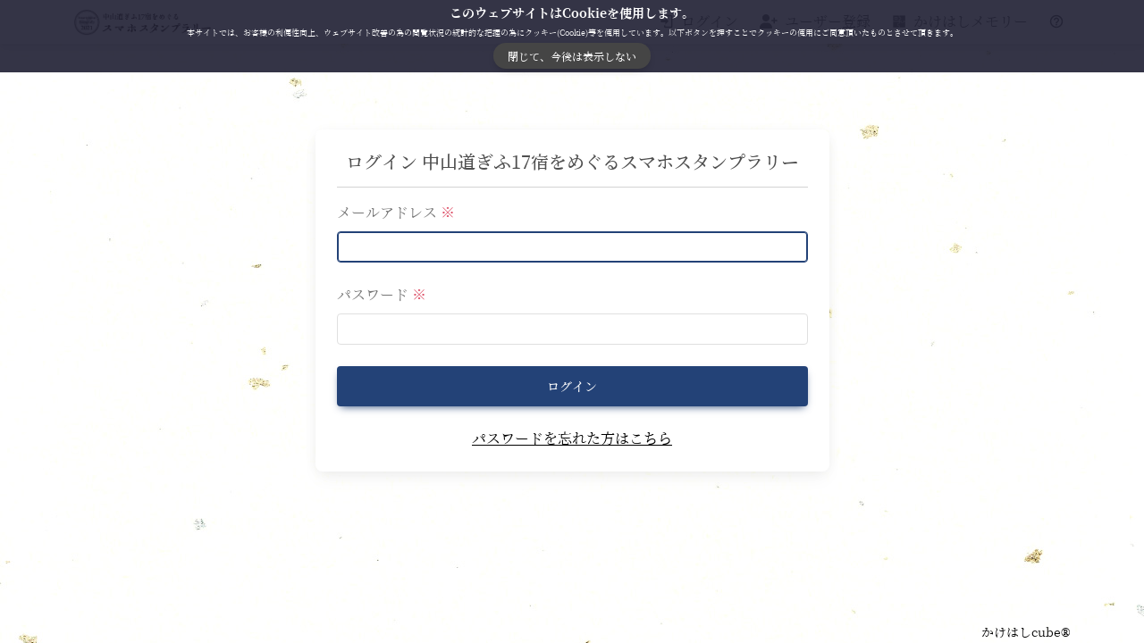

--- FILE ---
content_type: text/html; charset=UTF-8
request_url: https://nakasendogifu17syuku.com/login
body_size: 5595
content:
<!doctype html>
<html lang="ja">
<head>
    <meta charset="utf-8"/>
    <meta name="viewport" content="width=device-width, initial-scale=1" />
    <meta http-equiv="X-UA-Compatible" content="ie=edge"/>

        <meta name="copyright" content="株式会社かけはし"/>
    <meta name="csrf-token" content="vy41uoEPxw0OIOGAQylJFic4nOPY8HZEEXmt5QHy"/>
    <meta name="cf" content="https://d1yr56wrhnw90e.cloudfront.net/"/>

    <title>ログイン 中山道ぎふ17宿をめぐるスマホスタンプラリー</title>
    <meta name="keywords" content="かけはしメモリー,QRコードがメモれる便利なWEBサービス"/>
    <meta name="description" content="かけはしメモリーは、スマホさえあれば、機種やアプリに依存しないで、QRコードの先にあるコンテンツをワンタップでメモることができるWEBがたQRコードリーダーです。展示会やイベント＆観光地の PR 活動、ビジネスカタログ（PDF）整理、ニッチマーケットのファン層獲得 など、QR コードを使った様々な活動にご利用できます。"/>
        <meta name="format-detection" content="telephone=no"/>

            <meta name="mobile-web-app-capable" content="yes"/>
<meta name="theme-color" content="#456fb6"/>
<meta name="application-name" content="中山道ぎふ17宿をめぐるスマホスタンプラリー"/>


<meta name="apple-mobile-web-app-status-bar-style" content="black-translucent"/>
<meta name="apple-mobile-web-app-title" content="中山道ぎふ17宿をめぐるスマホスタンプラリー"/>

<link rel="shortcut icon" href="https://d1yr56wrhnw90e.cloudfront.net/village/nMM2rEFny03BLGAMZaER7hCczlZ/icons/favicon.ico"/>
<link rel="icon" type="image/png" sizes="16x16" href="https://d1yr56wrhnw90e.cloudfront.net/village/nMM2rEFny03BLGAMZaER7hCczlZ/icons/16x16.png"/>
<link rel="icon" type="image/png" sizes="32x32" href="https://d1yr56wrhnw90e.cloudfront.net/village/nMM2rEFny03BLGAMZaER7hCczlZ/icons/32x32.png"/>
<link rel="icon" type="image/png" sizes="48x48" href="https://d1yr56wrhnw90e.cloudfront.net/village/nMM2rEFny03BLGAMZaER7hCczlZ/icons/48x48.png"/>
<link rel="apple-touch-icon" sizes="57x57" href="https://d1yr56wrhnw90e.cloudfront.net/village/nMM2rEFny03BLGAMZaER7hCczlZ/icons/57x57.png"/>
<link rel="apple-touch-icon" sizes="60x60" href="https://d1yr56wrhnw90e.cloudfront.net/village/nMM2rEFny03BLGAMZaER7hCczlZ/icons/60x60.png"/>
<link rel="apple-touch-icon" sizes="72x72" href="https://d1yr56wrhnw90e.cloudfront.net/village/nMM2rEFny03BLGAMZaER7hCczlZ/icons/72x72.png"/>
<link rel="apple-touch-icon" sizes="76x76" href="https://d1yr56wrhnw90e.cloudfront.net/village/nMM2rEFny03BLGAMZaER7hCczlZ/icons/76x76.png"/>
<link rel="apple-touch-icon" sizes="114x114" href="https://d1yr56wrhnw90e.cloudfront.net/village/nMM2rEFny03BLGAMZaER7hCczlZ/icons/114x114.png"/>
<link rel="apple-touch-icon" sizes="120x120" href="https://d1yr56wrhnw90e.cloudfront.net/village/nMM2rEFny03BLGAMZaER7hCczlZ/icons/120x120.png"/>
<link rel="apple-touch-icon" sizes="144x144" href="https://d1yr56wrhnw90e.cloudfront.net/village/nMM2rEFny03BLGAMZaER7hCczlZ/icons/144x144.png"/>
<link rel="apple-touch-icon" sizes="152x152" href="https://d1yr56wrhnw90e.cloudfront.net/village/nMM2rEFny03BLGAMZaER7hCczlZ/icons/152x152.png"/>
<link rel="apple-touch-icon" sizes="167x167" href="https://d1yr56wrhnw90e.cloudfront.net/village/nMM2rEFny03BLGAMZaER7hCczlZ/icons/167x167.png"/>
<link rel="apple-touch-icon" sizes="180x180" href="https://d1yr56wrhnw90e.cloudfront.net/village/nMM2rEFny03BLGAMZaER7hCczlZ/icons/180x180.png"/>
<link rel="apple-touch-icon" sizes="1024x1024" href="https://d1yr56wrhnw90e.cloudfront.net/village/nMM2rEFny03BLGAMZaER7hCczlZ/icons/1024x1024.png"/>
<meta name="msapplication-TileColor" content="#ffffff"/>
<meta name="msapplication-TileImage" content="https://d1yr56wrhnw90e.cloudfront.net/village/nMM2rEFny03BLGAMZaER7hCczlZ/icons/mstile-144x144.png"/>
<meta name="msapplication-config" content="https://nakasendogifu17syuku.com/browserconfig.xml"/>
        
            <!-- Google tag (gtag.js) -->
<script async src="https://www.googletagmanager.com/gtag/js?id=G-E277N3EZNP"></script>
<script>
    window.dataLayer = window.dataLayer || [];
    function gtag(){dataLayer.push(arguments);}
    gtag('js', new Date());

    gtag('config', 'G-E277N3EZNP', {
        'user_id': ''
    });
</script>
<!-- Matomo -->
<script>
    var _paq = window._paq = window._paq || [];
    /* tracker methods like "setCustomDimension" should be called before "trackPageView" */
    _paq.push(["setDocumentTitle", document.domain + "/" + document.title]);
    _paq.push(['trackPageView']);
    _paq.push(['enableLinkTracking']);
    (function() {
        var u="https://matomo.kkhs.jp/";
        _paq.push(['setTrackerUrl', u+'matomo.php']);
        _paq.push(['setSiteId', '1']);
        var d=document, g=d.createElement('script'), s=d.getElementsByTagName('script')[0];
        g.async=true; g.src=u+'matomo.js'; s.parentNode.insertBefore(g,s);
    })();
</script>
<!-- End Matomo Code -->
    
    <script async src="https://pagead2.googlesyndication.com/pagead/js/adsbygoogle.js?client=ca-pub-8427347003178392"
            crossorigin="anonymous"></script>

<!--[if lt IE 9]>
    <script src="/js/html5shiv.js"></script>
    <script src="/js/respond.min.js"></script>
<![endif]-->

    <link href="/css/vendor.css?id=cf2741a3a7ea8427ade651533a54ef1b" rel="stylesheet"/>
    <link href="/custom/nakasendo2021/css/nakasendo2021.css?id=9408a880eb97455015bfed9636cb39a1" rel="stylesheet"/>
    <link href="/css/app.css?id=d24745ba21712731f47049c24a62f6d6" rel="stylesheet"/>
    <script type="text/javascript" src="/js/manifest.js?id=a07ff5f3d4925e714b25557575e708fc"></script>
    <script type="text/javascript" src="/js/vendor.js?id=df18b506fdd87068a39a1b0d77c1ae7c"></script>
    <script type="text/javascript" src="/js/page-header.js?id=5c8c96abae9638cf1b4735688e7cb005"></script>
    <script type="text/javascript" src="/js/app.js?id=6de8eeb49e46530822d19db6035823f1"></script>

        <style>
                        body:before {
            content: "";
            display: block;
            position: fixed;
            top: 0;
            left: 0;
            z-index: -1;
            width: 100%;
            height: 100vh;
            background:url('/custom/nakasendo2021/img/bg_main.jpg?id=0b85470de0ed096a031831b2831f43a5') center no-repeat;
            background-size: cover;
        }
                
        .window-container {
            max-width: 575px;
            border: none
        }
        .window-logo {
            width: 75%;
            max-width: 500px;
        }
    </style>
    <style>
        body{
            font-family: 'SourceHanSerif';
        }
    </style>
    </head>
<body>
    <header class="siteHeader  ">
            <nav class="navbar navbar-expand-lg bg-white navbar-light py-1"
>
    <div class="container">
        <a class="navbar-brand" href="https://nakasendogifu17syuku.com">
                                                <img
                        src="/custom/nakasendo2021/img/logo.png"
                        alt="中山道ぎふ17宿をめぐるスマホスタンプラリー"
                        height="30"
                        style="max-width: 50vw;"
                    />
                                    </a>
                            <ul class="navbar-nav ms-auto d-flex flex-row">
            <li class="nav-item active ms-3 ms-lg-2">
    <a class="nav-link" href="https://nakasendogifu17syuku.com/login" >
                <i class="icon-login "></i>
                                <span class="clearfix d-none d-sm-inline-block text-nowrap fit-fs-normal ms-1 ">ログイン</span>
            </a>
</li>
            <li class="nav-item  ms-3 ms-lg-2">
    <a class="nav-link" href="https://nakasendogifu17syuku.com/start" >
                <i class="fas fa-user-plus "></i>
                                <span class="clearfix d-none d-sm-inline-block text-nowrap fit-fs-normal ms-1 ">ユーザー登録</span>
            </a>
</li>
            <li class="nav-item  ms-3 ms-lg-2">
    <a class="nav-link" href="https://kakehashi-memory.jp" >
                <i class="icon-kakehashi "></i>
                                <span class="clearfix d-none d-sm-inline-block text-nowrap fit-fs-normal ms-1 ">かけはしメモリー</span>
            </a>
</li>
            <li class="nav-item dropdown ms-3 ms-lg-2">
    <a
        data-mdb-dropdown-init
        class="text-reset dropdown-toggle hidden-arrow nav-link"
        href="#"
        id="guide_navi"
        role="button"
        aria-expanded="false"
    >
        <i class="icon-help-circle-outline fa-fw"></i>
    </a>
    <ul class="dropdown-menu dropdown-menu-end" aria-labelledby="guide_navi">
        
        <li><a class="dropdown-item " href="https://manual.kakehashi-services.com/" target="_blank">ヘルプ<i class="ms-2 fas fa-external-link-alt"></i></a></li>

        
        <li><hr class="dropdown-divider" /></li>
        

        
                    
                        <li><a class="dropdown-item " href="https://nakasendogifu17syuku.com/terms-of-service-v">利用規約</a></li>
                            
        
        
        <li><a class="dropdown-item " href="https://nakasendogifu17syuku.com/privacy-policy" target="_blank">プライバシーポリシー<i class="ms-2 fas fa-external-link-alt"></i></a></li>

        
                    <li><hr class="dropdown-divider" /></li>
            
            <li><a class="dropdown-item " href="https://kakehashi-memory.jp?guest_key=gx0ivbXrcsG23bsu2QVNG4zksr7qXORFzr6SKjxb3ZCobn5a7mfZwHFSly2K">かけはしメモリー<i class="ms-2 fas fa-external-link-alt"></i></a></li>

            
                            
            </ul>
</li>
        </ul>
            </div>
</nav>
    </header>
    <main>
        <div class="container mt-5 pt-md-5">
    <div class="card window-container mx-auto">
        
        <div class="card-body">
            
            <h5 class="text-center">ログイン 中山道ぎふ17宿をめぐるスマホスタンプラリー</h5>

            <hr class="hr-dark">

            <form id="login_form" method="POST">
                <div
    class="mb-4"
>
    <label for="email" class="form-label">メールアドレス<span class="text-danger ms-1">※</span></label>
    <input type="email"
        id="email"
        name="email"
        class="form-control"
        value=""
        required
        autocomplete="username"
        autofocus
    />
</div>

                <div
    class="mb-4"
>
    <label for="password" class="form-label">パスワード<span class="text-danger ms-1">※</span></label>
    <input type="password"
        id="password"
        name="password"
        class="form-control"
        value=""
        required
        autocomplete="current-password"
    />
</div>

                <div class="text-center">
                    <div class="d-grid gap-2 mb-4">
                        <input type="submit" id="login_button" class="btn btn-lg btn-primary w-100" value="ログイン">
                    </div>

                    <a class="reset_link" href="#"><u>パスワードを忘れた方はこちら</u></a>
                </div>

                <input type="hidden" name="node_key" id="node_key" value="nMM2rEFny03BLGAMZaER7hCczlZ"/>
                <input type="hidden" name="_token" value="vy41uoEPxw0OIOGAQylJFic4nOPY8HZEEXmt5QHy" autocomplete="off">            </form>
        </div>
        
    </div>
</div>

        <div class="modal " id="password_reset_modal" tabindex="-1" aria-labelledby="password_reset_modal_title" aria-hidden="true" data-mdb-backdrop="true" data-mdb-keyboard="true">
    <div class="modal-dialog  modal-dialog-centered modal-dialog-scrollable">
        <div class="modal-content">
            <div class="modal-header">
                <h5 class="modal-title" id="password_reset_modal_title">
                                        <span>パスワードの再設定</span>
                </h5>
                <button type="button" class="btn-close" data-mdb-dismiss="modal" aria-label="Close"></button>
            </div>
                                    <div class="modal-body" id="password_reset_app">
    <div class="action_area">
        <p>入力されたメール宛に再設定用のメールを送信します。</p>

        <form id="reset_password_form">
            <div
    class="mb-3"
>
    <label for="reset_email" class="form-label">メールアドレス<span class="text-danger ms-1">※</span></label>
    <input type="email"
        id="reset_email"
        name="reset_email"
        class="form-control"
        value=""
        placeholder="メールアドレスを入力してください。"
        required
        autocomplete="username"
    />
</div>

            <div class="text-center">
                <button class="btn btn-primary" @click.prevent="passwordReset()">送信</button>
            </div>

                        <input type="hidden" name="identifier" value="nakasendo2021"/>
                    </form>
    </div>
</div>
        </div>
    </div>
</div>
    </main>
<div id="loading" class="m-auto">
    <div class="loading_block h-100 d-flex justify-content-center align-items-center">
        <div class="text-center">
            <img src="/img/common/loading.svg" class="preload-image mb-3" />
            <p class="text-default">しばらくお待ちください...</p>
        </div>
    </div>
</div>
    <div class="container mt-3 fixed-bottom">
    <div class="text-end">
        <small class="text-end text-black">かけはしcube&reg;</small>
    </div>
</div>
        <div class="modal"
    id="change_password_modal" tabindex="-1" aria-labelledby="change_password_modal_title"
    aria-hidden="true"
    data-mdb-backdrop="true"
    data-mdb-keyboard="true"
>
    <div class="modal-dialog modal-dialog-centered modal-dialog-scrollable">
        <div class="modal-content">
            <div class="modal-header bg-primary">
                <h5 class="modal-title text-white" id="change_password_modal_title">
                                        <span>パスワードの変更</span>
                </h5>
                <button type="button" class="btn-close white" data-mdb-dismiss="modal" aria-label="Close"></button>
            </div>
                        <div class="modal-body">
                <div class="action_area">
            <p>かけはしメモリーのパスワードを変更します。</p>
            <small>変更するパスワードを入力してください。</small>
            <div class="mb-3"></div>
            <form id="change_password_form">
                <div class="px-4">
                    <div
    class="mb-4"
>
    <label for="current_password" class="form-label">現在のパスワード</label>
    <input type="password"
        id="current_password"
        name="current_password"
        class="form-control"
        value=""
        placeholder="現在のパスワード"
    />
</div>
                    <div
    class="mb-4"
>
    <label for="new_password" class="form-label">新しいパスワード</label>
    <input type="password"
        id="new_password"
        name="new_password"
        class="form-control"
        value=""
        placeholder="半角英数字8文字以上"
    />
</div>
                    <div
    class="mb-3"
>
    <label for="new_password_confirmation" class="form-label">新しいパスワード（確認）</label>
    <input type="password"
        id="new_password_confirmation"
        name="new_password_confirmation"
        class="form-control"
        value=""
        placeholder="確認用に同じパスワードを入力"
    />
</div>
                </div>
            </form>
        </div>
        <div class="complete_area" style="display:none;">
            <div class="p-4">
                <p>パスワードを変更しました。</p>
            </div>
        </div>
        <div class="action_area w-100 text-center">
            <p class="px-3">
                <small class="text-center">※中山道ぎふ17宿をめぐるスマホスタンプラリーは「<a href="https://kakehashi-services.com" target="_blank">かけはしメモリー</a>」を利用しています。<br/>パスワードを変更した場合、かけはしメモリーを利用する他のファンクラブ等のパスワードも変更されます。</small>
            </p>
            <button class="btn btn-primary change_button w-50">変更</button>
        </div>
        <div class="complete_area" style="display:none;">
            <button class="btn btn-primary w-100 close_button" data-mdb-dismiss="modal">閉じる</button>
        </div>
            </div>
                                    
        </div>
    </div>
</div>
    <div class="modal"
    id="change_email_modal" tabindex="-1" aria-labelledby="change_email_modal_title"
    aria-hidden="true"
    data-mdb-backdrop="true"
    data-mdb-keyboard="true"
>
    <div class="modal-dialog modal-dialog-centered modal-dialog-scrollable">
        <div class="modal-content">
            <div class="modal-header bg-primary">
                <h5 class="modal-title text-white" id="change_email_modal_title">
                                        <span>メールアドレスの変更</span>
                </h5>
                <button type="button" class="btn-close white" data-mdb-dismiss="modal" aria-label="Close"></button>
            </div>
                        <div class="modal-body">
                <div class="px-4 py-3">
            <div class="action_area">
                <p>かけはしメモリーのメールアドレスを変更します。</p>
                <small>変更するメールアドレスを入力して送信ボタンをタップしてください。</small>
                <div class="mb-3"></div>
                <form id="change_email_form">
                    <div class="px-4">
                        <div
    class="mb-3"
>
    <label for="change_email" class="form-label">変更するメールアドレス</label>
    <input type="email"
        id="change_email"
        name="email"
        class="form-control"
        value=""
        placeholder="変更後のメールアドレスを入力"
        autocomplete="off"
    />
</div>
                        <input type="hidden" name="village_id" value="11584">
                    </div>
                </form>
            </div>
            <div class="complete_area" style="display:none;">
                <div class="p-4">
                    <p>指定されたメールアドレスにメールアドレス変更用のメールを送信しました。</p>
                </div>
            </div>
            <div class="action_area w-100 text-center">
                <p class="px-3">
                    <small class="text-center">※中山道ぎふ17宿をめぐるスマホスタンプラリーは「<a href="https://kakehashi-services.com" target="_blank">かけはしメモリー</a>」を利用しています。<br/>メールアドレスを変更した場合、かけはしメモリーを利用する他のファンクラブ等のメールアドレスも変更されます。</small>
                </p>
                <button class="btn btn-primary w-50 send_button">送信</button>
            </div>
            <div class="complete_area" style="display:none;">
                <button class="btn btn-primary w-100 close_button" data-mdb-dismiss="modal">閉じる</button>
            </div>
        </div>
            </div>
                                    
        </div>
    </div>
</div>
<div id="AgreeCookie" class="AgreeCookie p-1" style="display:none;">
    <div class="AgreeCookieTitle small">このウェブサイトはCookieを使用します。</div>
    <div class="AgreeCookieBody tiny p-1">本サイトでは、お客様の利便性向上、ウェブサイト改善の為の閲覧状況の統計的な把握の為にクッキー(Cookie)等を使用しています。以下ボタンを押すことでクッキーの使用にご同意頂いたものとさせて頂きます。</div>
    <button type="button" id="BtnAgreeCookie" class="btn btn-default btn-rounded btn-sm">閉じて、今後は表示しない</button>
</div>

<style>
    .tiny{
      font-size: 0.7em;
    }
    .AgreeCookie {
        position: fixed;
        top: 0px;
        width: 100%;
        text-align: center;
        color: white;
        background-color: rgba(30, 30, 50, 0.9);
        font-size: 0.8em;
        /*padding: 1em;*/
        z-index: 10000;
    }

    .AgreeCookieTitle {
        font-weight: bold;
        font-size: 1.1em;
    }

    .AgreeCookieBody {
        /*margin: 1em 0;*/
    }
</style>
<script type="text/javascript" src="/js/page-footer.js?id=cb1d7fa7a986d9ed1e84b8f2b202edef"></script>
<script type="text/javascript" src="/js/fix-footer-nav.js?id=721beb88bac3be06078c0c7e805a4ebb"></script>
    <script src="/js/password_reset.js?id=13528e2a02c56016bf98071804793a72"></script>
</body>
</html>


--- FILE ---
content_type: text/html; charset=utf-8
request_url: https://www.google.com/recaptcha/api2/aframe
body_size: 265
content:
<!DOCTYPE HTML><html><head><meta http-equiv="content-type" content="text/html; charset=UTF-8"></head><body><script nonce="qFa9dNei41vcCGUpchV9Dg">/** Anti-fraud and anti-abuse applications only. See google.com/recaptcha */ try{var clients={'sodar':'https://pagead2.googlesyndication.com/pagead/sodar?'};window.addEventListener("message",function(a){try{if(a.source===window.parent){var b=JSON.parse(a.data);var c=clients[b['id']];if(c){var d=document.createElement('img');d.src=c+b['params']+'&rc='+(localStorage.getItem("rc::a")?sessionStorage.getItem("rc::b"):"");window.document.body.appendChild(d);sessionStorage.setItem("rc::e",parseInt(sessionStorage.getItem("rc::e")||0)+1);localStorage.setItem("rc::h",'1769027627175');}}}catch(b){}});window.parent.postMessage("_grecaptcha_ready", "*");}catch(b){}</script></body></html>

--- FILE ---
content_type: text/css
request_url: https://nakasendogifu17syuku.com/custom/nakasendo2021/css/nakasendo2021.css?id=9408a880eb97455015bfed9636cb39a1
body_size: 90740
content:
.shepherd-button{background:#3288e6;border:0;border-radius:3px;color:hsla(0,0%,100%,.75);cursor:pointer;margin-right:.5rem;padding:.5rem 1.5rem;-webkit-transition:all .5s ease;transition:all .5s ease}.shepherd-button:not(:disabled):hover{background:#196fcc;color:hsla(0,0%,100%,.75)}.shepherd-button.shepherd-button-secondary{background:#f1f2f3;color:rgba(0,0,0,.75)}.shepherd-button.shepherd-button-secondary:not(:disabled):hover{background:#d6d9db;color:rgba(0,0,0,.75)}.shepherd-button:disabled{cursor:not-allowed}.shepherd-footer{-webkit-box-pack:end;-ms-flex-pack:end;border-bottom-left-radius:5px;border-bottom-right-radius:5px;display:-webkit-box;display:-ms-flexbox;display:flex;justify-content:flex-end;padding:0 .75rem .75rem}.shepherd-footer .shepherd-button:last-child{margin-right:0}.shepherd-cancel-icon{background:transparent;border:none;color:hsla(0,0%,50%,.75);cursor:pointer;font-size:2em;font-weight:400;margin:0;padding:0;-webkit-transition:color .5s ease;transition:color .5s ease}.shepherd-cancel-icon:hover{color:rgba(0,0,0,.75)}.shepherd-has-title .shepherd-content .shepherd-cancel-icon{color:hsla(0,0%,50%,.75)}.shepherd-has-title .shepherd-content .shepherd-cancel-icon:hover{color:rgba(0,0,0,.75)}.shepherd-title{-webkit-box-flex:1;color:rgba(0,0,0,.75);-ms-flex:1 0 auto;flex:1 0 auto;font-size:1rem;font-weight:400;margin:0;padding:0}.shepherd-header,.shepherd-title{display:-webkit-box;display:-ms-flexbox;display:flex}.shepherd-header{-webkit-box-align:center;-ms-flex-align:center;-webkit-box-pack:end;-ms-flex-pack:end;align-items:center;border-top-left-radius:5px;border-top-right-radius:5px;justify-content:flex-end;line-height:2em;padding:.75rem .75rem 0}.shepherd-has-title .shepherd-content .shepherd-header{background:#e6e6e6;padding:1em}.shepherd-text{color:rgba(0,0,0,.75);font-size:1rem;line-height:1.3em;padding:.75em}.shepherd-text p{margin-top:0}.shepherd-text p:last-child{margin-bottom:0}.shepherd-content{border-radius:5px;outline:none;padding:0}.shepherd-element{background:#fff;border:none;border-radius:5px;-webkit-box-shadow:0 1px 4px rgba(0,0,0,.2);box-shadow:0 1px 4px rgba(0,0,0,.2);margin:0;max-width:400px;opacity:0;outline:none;padding:0;-webkit-transition:opacity .3s,visibility .3s;transition:opacity .3s,visibility .3s;visibility:hidden;width:100%;z-index:9999}.shepherd-enabled.shepherd-element{opacity:1;visibility:visible}.shepherd-element[data-popper-reference-hidden]:not(.shepherd-centered){opacity:0;pointer-events:none;visibility:hidden}.shepherd-element,.shepherd-element *,.shepherd-element :after,.shepherd-element :before{-webkit-box-sizing:border-box;box-sizing:border-box}.shepherd-arrow,.shepherd-arrow:before{height:16px;position:absolute;width:16px;z-index:-1}.shepherd-arrow:before{background:#fff;content:"";-webkit-transform:rotate(45deg);transform:rotate(45deg)}.shepherd-element[data-popper-placement^=top]>.shepherd-arrow{bottom:-8px}.shepherd-element[data-popper-placement^=bottom]>.shepherd-arrow{top:-8px}.shepherd-element[data-popper-placement^=left]>.shepherd-arrow{right:-8px}.shepherd-element[data-popper-placement^=right]>.shepherd-arrow{left:-8px}.shepherd-element.shepherd-centered>.shepherd-arrow{opacity:0}.shepherd-element.shepherd-has-title[data-popper-placement^=bottom]>.shepherd-arrow:before{background-color:#e6e6e6}.shepherd-target-click-disabled.shepherd-enabled.shepherd-target,.shepherd-target-click-disabled.shepherd-enabled.shepherd-target *{pointer-events:none}.shepherd-modal-overlay-container{height:0;left:0;opacity:0;overflow:hidden;pointer-events:none;position:fixed;top:0;-webkit-transition:all .3s ease-out,height 0s .3s,opacity .3s 0s;transition:all .3s ease-out,height 0s .3s,opacity .3s 0s;width:100vw;z-index:9997}.shepherd-modal-overlay-container.shepherd-modal-is-visible{height:100vh;opacity:.5;-webkit-transform:translateZ(0);transform:translateZ(0);-webkit-transition:all .3s ease-out,height 0s 0s,opacity .3s 0s;transition:all .3s ease-out,height 0s 0s,opacity .3s 0s}.shepherd-modal-overlay-container.shepherd-modal-is-visible path{pointer-events:all}
@charset "UTF-8";:root,[data-mdb-theme=light]{--mdb-red:#f44336;--mdb-pink:#e91e63;--mdb-purple:#9c27b0;--mdb-indigo:#3f51b5;--mdb-blue:#2196f3;--mdb-cyan:#00bcd4;--mdb-teal:#009688;--mdb-green:#4caf50;--mdb-yellow:#ffeb3b;--mdb-orange:#ff9800;--mdb-white:#fff;--mdb-black:#000;--mdb-gray:#757575;--mdb-gray-dark:#4f4f4f;--mdb-gray-50:#fbfbfb;--mdb-gray-100:#f5f5f5;--mdb-gray-200:#eee;--mdb-gray-300:#e0e0e0;--mdb-gray-400:#bdbdbd;--mdb-gray-500:#9e9e9e;--mdb-gray-600:#757575;--mdb-gray-700:#616161;--mdb-gray-800:#4f4f4f;--mdb-gray-900:#262626;--mdb-primary:#234277;--mdb-secondary:#59a7dd;--mdb-success:#14a44d;--mdb-danger:#dc4c64;--mdb-warning:#e4a11b;--mdb-info:#54b4d3;--mdb-light:#fbfbfb;--mdb-dark:#332d2d;--mdb-primary-rgb:35,66,119;--mdb-secondary-rgb:89,167,221;--mdb-success-rgb:20,164,77;--mdb-danger-rgb:220,76,100;--mdb-warning-rgb:228,161,27;--mdb-info-rgb:84,180,211;--mdb-light-rgb:251,251,251;--mdb-dark-rgb:51,45,45;--mdb-primary-text-emphasis:#1c355f;--mdb-secondary-text-emphasis:#244358;--mdb-success-text-emphasis:#0c622e;--mdb-info-text-emphasis:#3b7e94;--mdb-warning-text-emphasis:#896110;--mdb-danger-text-emphasis:#b03d50;--mdb-light-text-emphasis:#616161;--mdb-dark-text-emphasis:#eee;--mdb-primary-bg-subtle:#dee3eb;--mdb-secondary-bg-subtle:#e6f2fa;--mdb-success-bg-subtle:#dcf1e4;--mdb-info-bg-subtle:#e5f4f8;--mdb-warning-bg-subtle:#fbf1dd;--mdb-danger-bg-subtle:#fae4e8;--mdb-light-bg-subtle:#f5f5f5;--mdb-dark-bg-subtle:#262626;--mdb-primary-border-subtle:#a7b3c9;--mdb-secondary-border-subtle:#bddcf1;--mdb-success-border-subtle:#a1dbb8;--mdb-info-border-subtle:#bbe1ed;--mdb-warning-border-subtle:#f4d9a4;--mdb-danger-border-subtle:#f1b7c1;--mdb-light-border-subtle:#eee;--mdb-dark-border-subtle:#9e9e9e;--mdb-white-rgb:255,255,255;--mdb-black-rgb:0,0,0;--mdb-font-sans-serif:"Noto Sans JP",sans-serif;--mdb-font-monospace:monospace;--mdb-gradient:linear-gradient(180deg,hsla(0,0%,100%,.15),hsla(0,0%,100%,0));--mdb-body-font-family:var(--mdb-font-sans-serif);--mdb-body-font-size:1rem;--mdb-body-font-weight:400;--mdb-body-line-height:1.6;--mdb-body-color:#4f4f4f;--mdb-body-color-rgb:79,79,79;--mdb-body-bg:#fff;--mdb-body-bg-rgb:255,255,255;--mdb-emphasis-color:#000;--mdb-emphasis-color-rgb:0,0,0;--mdb-secondary-color:rgba(79,79,79,.75);--mdb-secondary-color-rgb:79,79,79;--mdb-secondary-bg:#eee;--mdb-secondary-bg-rgb:238,238,238;--mdb-tertiary-color:rgba(79,79,79,.5);--mdb-tertiary-color-rgb:79,79,79;--mdb-tertiary-bg:#fbfbfb;--mdb-tertiary-bg-rgb:251,251,251;--mdb-heading-color:inherit;--mdb-link-color:#234277;--mdb-link-color-rgb:35,66,119;--mdb-link-decoration:none;--mdb-link-hover-color:#213f71;--mdb-link-hover-color-rgb:33,63,113;--mdb-link-hover-decoration:none;--mdb-code-color:#e91e63;--mdb-highlight-color:#4f4f4f;--mdb-highlight-bg:#fff9c4;--mdb-border-width:1px;--mdb-border-style:solid;--mdb-border-color:#e0e0e0;--mdb-border-color-translucent:rgba(0,0,0,.175);--mdb-border-radius:0.25rem;--mdb-border-radius-sm:0.25rem;--mdb-border-radius-lg:0.5rem;--mdb-border-radius-xl:1rem;--mdb-border-radius-xxl:2rem;--mdb-border-radius-2xl:var(
    --mdb-border-radius-xxl
  );--mdb-border-radius-pill:50rem;--mdb-box-shadow:0 0.5rem 1rem rgba(0,0,0,.15);--mdb-box-shadow-sm:0 0.125rem 0.25rem rgba(0,0,0,.075);--mdb-box-shadow-lg:0 1rem 3rem rgba(0,0,0,.175);--mdb-box-shadow-inset:inset 0 1px 2px rgba(0,0,0,.075);--mdb-focus-ring-width:0.25rem;--mdb-focus-ring-opacity:0.25;--mdb-focus-ring-color:rgba(35,66,119,.25);--mdb-form-valid-color:#14a44d;--mdb-form-valid-border-color:#14a44d;--mdb-form-invalid-color:#dc4c64;--mdb-form-invalid-border-color:#dc4c64}[data-mdb-theme=dark]{--mdb-emphasis-color:#fff;--mdb-emphasis-color-rgb:255,255,255;--mdb-secondary-color:hsla(0,0%,100%,.75);--mdb-secondary-color-rgb:255,255,255;--mdb-secondary-bg:#4f4f4f;--mdb-secondary-bg-rgb:79,79,79;--mdb-tertiary-color:hsla(0,0%,100%,.5);--mdb-tertiary-color-rgb:255,255,255;--mdb-tertiary-bg:#3b3b3b;--mdb-tertiary-bg-rgb:59,59,59;--mdb-primary-text-emphasis:#4f6892;--mdb-secondary-text-emphasis:#bddcf1;--mdb-success-text-emphasis:#72c894;--mdb-info-text-emphasis:#87cbe0;--mdb-warning-text-emphasis:#efc776;--mdb-danger-text-emphasis:#e37083;--mdb-light-text-emphasis:#f5f5f5;--mdb-dark-text-emphasis:#eee;--mdb-primary-bg-subtle:#070d18;--mdb-secondary-bg-subtle:#12212c;--mdb-success-bg-subtle:#04210f;--mdb-info-bg-subtle:#11242a;--mdb-warning-bg-subtle:#2e2005;--mdb-danger-bg-subtle:#2c0f14;--mdb-light-bg-subtle:#4f4f4f;--mdb-dark-bg-subtle:#262626;--mdb-primary-border-subtle:#152847;--mdb-secondary-border-subtle:#356485;--mdb-success-border-subtle:#0c622e;--mdb-info-border-subtle:#326c7f;--mdb-warning-border-subtle:#896110;--mdb-danger-border-subtle:#842e3c;--mdb-light-border-subtle:#616161;--mdb-dark-border-subtle:#4f4f4f;--mdb-heading-color:inherit;--mdb-link-color:#7b8ead;--mdb-link-hover-color:#8294b1;--mdb-link-color-rgb:123,142,173;--mdb-link-hover-color-rgb:130,148,177;--mdb-code-color:#f278a1;--mdb-highlight-color:#fff;--mdb-highlight-bg:#f9a825;--mdb-border-color:hsla(0,0%,100%,.12);--mdb-border-color-translucent:hsla(0,0%,100%,.15);--mdb-form-valid-color:#81c784;--mdb-form-valid-border-color:#81c784;--mdb-form-invalid-color:#e57373;--mdb-form-invalid-border-color:#e57373}*,:after,:before{-webkit-box-sizing:border-box;box-sizing:border-box}@media (prefers-reduced-motion:no-preference){:root{scroll-behavior:smooth}}body{-webkit-text-size-adjust:100%;-webkit-tap-highlight-color:rgba(0,0,0,0);background-color:var(--mdb-body-bg);color:var(--mdb-body-color);font-family:var(--mdb-body-font-family);font-size:var(--mdb-body-font-size);font-weight:var(--mdb-body-font-weight);line-height:var(--mdb-body-line-height);margin:0;text-align:var(--mdb-body-text-align)}hr{border:0;border-top:var(--mdb-border-width) solid;color:inherit;margin:1rem 0;opacity:.25}.h1,.h2,.h3,.h4,.h5,.h6,h1,h2,h3,h4,h5,h6{color:var(--mdb-heading-color);font-weight:500;line-height:1.2;margin-bottom:.5rem;margin-top:0}.h1,h1{font-size:calc(1.375rem + 1.5vw)}@media (min-width:1200px){.h1,h1{font-size:2.5rem}}.h2,h2{font-size:calc(1.325rem + .9vw)}@media (min-width:1200px){.h2,h2{font-size:2rem}}.h3,h3{font-size:calc(1.3rem + .6vw)}@media (min-width:1200px){.h3,h3{font-size:1.75rem}}.h4,h4{font-size:calc(1.275rem + .3vw)}@media (min-width:1200px){.h4,h4{font-size:1.5rem}}.h5,h5{font-size:1.25rem}.h6,h6{font-size:1rem}p{margin-bottom:1rem;margin-top:0}abbr[title]{cursor:help;-webkit-text-decoration:underline dotted;text-decoration:underline dotted;-webkit-text-decoration-skip-ink:none;text-decoration-skip-ink:none}address{font-style:normal;line-height:inherit;margin-bottom:1rem}ol,ul{padding-left:2rem}dl,ol,ul{margin-bottom:1rem;margin-top:0}ol ol,ol ul,ul ol,ul ul{margin-bottom:0}dt{font-weight:700}dd{margin-bottom:.5rem;margin-left:0}blockquote{margin:0 0 1rem}b,strong{font-weight:bolder}.small,small{font-size:.875em}.mark,mark{background-color:var(--mdb-highlight-bg);color:var(--mdb-highlight-color);padding:.1875em}sub,sup{font-size:.75em;line-height:0;position:relative;vertical-align:baseline}sub{bottom:-.25em}sup{top:-.5em}a{color:rgba(var(--mdb-link-color-rgb),var(--mdb-link-opacity,1))}a,a:hover{text-decoration:none}a:hover{--mdb-link-color-rgb:var(--mdb-link-hover-color-rgb)}a:not([href]):not([class]),a:not([href]):not([class]):hover{color:inherit;text-decoration:none}code,kbd,pre,samp{font-family:var(--mdb-font-monospace);font-size:1em}pre{display:block;font-size:.875em;margin-bottom:1rem;margin-top:0;overflow:auto}pre code{color:inherit;font-size:inherit;word-break:normal}code{word-wrap:break-word;color:var(--mdb-code-color);font-size:.875em}a>code{color:inherit}kbd{background-color:var(--mdb-body-color);border-radius:.25rem;color:var(--mdb-body-bg);font-size:.875em;padding:.1875rem .375rem}kbd kbd{font-size:1em;padding:0}figure{margin:0 0 1rem}img,svg{vertical-align:middle}table{border-collapse:collapse;caption-side:bottom}caption{color:var(--mdb-secondary-color);padding-bottom:1rem;padding-top:1rem;text-align:left}th{text-align:inherit;text-align:-webkit-match-parent}tbody,td,tfoot,th,thead,tr{border:0 solid;border-color:inherit}label{display:inline-block}button{border-radius:0}button:focus:not(:focus-visible){outline:0}button,input,optgroup,select,textarea{font-family:inherit;font-size:inherit;line-height:inherit;margin:0}button,select{text-transform:none}[role=button]{cursor:pointer}select{word-wrap:normal}select:disabled{opacity:1}[list]:not([type=date]):not([type=datetime-local]):not([type=month]):not([type=week]):not([type=time])::-webkit-calendar-picker-indicator{display:none!important}[type=button],[type=reset],[type=submit],button{-webkit-appearance:button}[type=button]:not(:disabled),[type=reset]:not(:disabled),[type=submit]:not(:disabled),button:not(:disabled){cursor:pointer}::-moz-focus-inner{border-style:none;padding:0}textarea{resize:vertical}fieldset{border:0;margin:0;min-width:0;padding:0}legend{float:left;font-size:calc(1.275rem + .3vw);line-height:inherit;margin-bottom:.5rem;padding:0;width:100%}@media (min-width:1200px){legend{font-size:1.5rem}}legend+*{clear:left}::-webkit-datetime-edit-day-field,::-webkit-datetime-edit-fields-wrapper,::-webkit-datetime-edit-hour-field,::-webkit-datetime-edit-minute,::-webkit-datetime-edit-month-field,::-webkit-datetime-edit-text,::-webkit-datetime-edit-year-field{padding:0}::-webkit-inner-spin-button{height:auto}[type=search]{-webkit-appearance:textfield;outline-offset:-2px}::-webkit-search-decoration{-webkit-appearance:none}::-webkit-color-swatch-wrapper{padding:0}::-webkit-file-upload-button{-webkit-appearance:button;font:inherit}::file-selector-button{-webkit-appearance:button;font:inherit}output{display:inline-block}iframe{border:0}summary{cursor:pointer;display:list-item}progress{vertical-align:baseline}[hidden]{display:none!important}.lead{font-size:1.25rem;font-weight:300}.display-1{font-size:calc(1.625rem + 4.5vw);font-weight:300;line-height:1.2}@media (min-width:1200px){.display-1{font-size:5rem}}.display-2{font-size:calc(1.575rem + 3.9vw);font-weight:300;line-height:1.2}@media (min-width:1200px){.display-2{font-size:4.5rem}}.display-3{font-size:calc(1.525rem + 3.3vw);font-weight:300;line-height:1.2}@media (min-width:1200px){.display-3{font-size:4rem}}.display-4{font-size:calc(1.475rem + 2.7vw);font-weight:300;line-height:1.2}@media (min-width:1200px){.display-4{font-size:3.5rem}}.display-5{font-size:calc(1.425rem + 2.1vw);font-weight:300;line-height:1.2}@media (min-width:1200px){.display-5{font-size:3rem}}.display-6{font-size:calc(1.375rem + 1.5vw);font-weight:300;line-height:1.2}@media (min-width:1200px){.display-6{font-size:2.5rem}}.list-inline,.list-unstyled{list-style:none;padding-left:0}.list-inline-item{display:inline-block}.list-inline-item:not(:last-child){margin-right:.5rem}.initialism{font-size:.875em;text-transform:uppercase}.blockquote{font-size:1.25rem;margin-bottom:1rem}.blockquote>:last-child{margin-bottom:0}.blockquote-footer{color:#757575;font-size:.875em;margin-bottom:1rem;margin-top:-1rem}.blockquote-footer:before{content:"— "}.img-fluid,.img-thumbnail{height:auto;max-width:100%}.img-thumbnail{background-color:var(--mdb-body-bg);border:var(--mdb-border-width) solid var(--mdb-border-color);border-radius:var(--mdb-border-radius);-webkit-box-shadow:var(--mdb-box-shadow-sm);box-shadow:var(--mdb-box-shadow-sm);padding:.25rem}.figure{display:inline-block}.figure-img{line-height:1;margin-bottom:.5rem}.figure-caption{color:var(--mdb-secondary-color);font-size:.875em}.container,.container-fluid,.container-lg,.container-md,.container-sm,.container-xl,.container-xxl{--mdb-gutter-x:1.5rem;--mdb-gutter-y:0;margin-left:auto;margin-right:auto;padding-left:calc(var(--mdb-gutter-x)*.5);padding-right:calc(var(--mdb-gutter-x)*.5);width:100%}@media (min-width:576px){.container,.container-sm{max-width:540px}}@media (min-width:768px){.container,.container-md,.container-sm{max-width:720px}}@media (min-width:992px){.container,.container-lg,.container-md,.container-sm{max-width:960px}}@media (min-width:1200px){.container,.container-lg,.container-md,.container-sm,.container-xl{max-width:1140px}}@media (min-width:1400px){.container,.container-lg,.container-md,.container-sm,.container-xl,.container-xxl{max-width:1320px}}:root{--mdb-breakpoint-xs:0;--mdb-breakpoint-sm:576px;--mdb-breakpoint-md:768px;--mdb-breakpoint-lg:992px;--mdb-breakpoint-xl:1200px;--mdb-breakpoint-xxl:1400px}.row{--mdb-gutter-x:1.5rem;--mdb-gutter-y:0;display:-webkit-box;display:-ms-flexbox;display:flex;-ms-flex-wrap:wrap;flex-wrap:wrap;margin-left:calc(var(--mdb-gutter-x)*-.5);margin-right:calc(var(--mdb-gutter-x)*-.5);margin-top:calc(var(--mdb-gutter-y)*-1)}.row>*{-ms-flex-negative:0;flex-shrink:0;margin-top:var(--mdb-gutter-y);max-width:100%;padding-left:calc(var(--mdb-gutter-x)*.5);padding-right:calc(var(--mdb-gutter-x)*.5);width:100%}.col{-webkit-box-flex:1;-ms-flex:1 0 0%;flex:1 0 0%}.row-cols-auto>*{width:auto}.row-cols-1>*,.row-cols-auto>*{-webkit-box-flex:0;-ms-flex:0 0 auto;flex:0 0 auto}.row-cols-1>*{width:100%}.row-cols-2>*{width:50%}.row-cols-2>*,.row-cols-3>*{-webkit-box-flex:0;-ms-flex:0 0 auto;flex:0 0 auto}.row-cols-3>*{width:33.33333333%}.row-cols-4>*{width:25%}.row-cols-4>*,.row-cols-5>*{-webkit-box-flex:0;-ms-flex:0 0 auto;flex:0 0 auto}.row-cols-5>*{width:20%}.row-cols-6>*{width:16.66666667%}.col-auto,.row-cols-6>*{-webkit-box-flex:0;-ms-flex:0 0 auto;flex:0 0 auto}.col-auto{width:auto}.col-1{width:8.33333333%}.col-1,.col-2{-webkit-box-flex:0;-ms-flex:0 0 auto;flex:0 0 auto}.col-2{width:16.66666667%}.col-3{width:25%}.col-3,.col-4{-webkit-box-flex:0;-ms-flex:0 0 auto;flex:0 0 auto}.col-4{width:33.33333333%}.col-5{width:41.66666667%}.col-5,.col-6{-webkit-box-flex:0;-ms-flex:0 0 auto;flex:0 0 auto}.col-6{width:50%}.col-7{width:58.33333333%}.col-7,.col-8{-webkit-box-flex:0;-ms-flex:0 0 auto;flex:0 0 auto}.col-8{width:66.66666667%}.col-9{width:75%}.col-10,.col-9{-webkit-box-flex:0;-ms-flex:0 0 auto;flex:0 0 auto}.col-10{width:83.33333333%}.col-11{width:91.66666667%}.col-11,.col-12{-webkit-box-flex:0;-ms-flex:0 0 auto;flex:0 0 auto}.col-12{width:100%}.offset-1{margin-left:8.33333333%}.offset-2{margin-left:16.66666667%}.offset-3{margin-left:25%}.offset-4{margin-left:33.33333333%}.offset-5{margin-left:41.66666667%}.offset-6{margin-left:50%}.offset-7{margin-left:58.33333333%}.offset-8{margin-left:66.66666667%}.offset-9{margin-left:75%}.offset-10{margin-left:83.33333333%}.offset-11{margin-left:91.66666667%}.g-0,.gx-0{--mdb-gutter-x:0}.g-0,.gy-0{--mdb-gutter-y:0}.g-1,.gx-1{--mdb-gutter-x:0.25rem}.g-1,.gy-1{--mdb-gutter-y:0.25rem}.g-2,.gx-2{--mdb-gutter-x:0.5rem}.g-2,.gy-2{--mdb-gutter-y:0.5rem}.g-3,.gx-3{--mdb-gutter-x:1rem}.g-3,.gy-3{--mdb-gutter-y:1rem}.g-4,.gx-4{--mdb-gutter-x:1.5rem}.g-4,.gy-4{--mdb-gutter-y:1.5rem}.g-5,.gx-5{--mdb-gutter-x:3rem}.g-5,.gy-5{--mdb-gutter-y:3rem}@media (min-width:576px){.col-sm{-webkit-box-flex:1;-ms-flex:1 0 0%;flex:1 0 0%}.row-cols-sm-auto>*{width:auto}.row-cols-sm-1>*,.row-cols-sm-auto>*{-webkit-box-flex:0;-ms-flex:0 0 auto;flex:0 0 auto}.row-cols-sm-1>*{width:100%}.row-cols-sm-2>*{width:50%}.row-cols-sm-2>*,.row-cols-sm-3>*{-webkit-box-flex:0;-ms-flex:0 0 auto;flex:0 0 auto}.row-cols-sm-3>*{width:33.33333333%}.row-cols-sm-4>*{width:25%}.row-cols-sm-4>*,.row-cols-sm-5>*{-webkit-box-flex:0;-ms-flex:0 0 auto;flex:0 0 auto}.row-cols-sm-5>*{width:20%}.row-cols-sm-6>*{width:16.66666667%}.col-sm-auto,.row-cols-sm-6>*{-webkit-box-flex:0;-ms-flex:0 0 auto;flex:0 0 auto}.col-sm-auto{width:auto}.col-sm-1{width:8.33333333%}.col-sm-1,.col-sm-2{-webkit-box-flex:0;-ms-flex:0 0 auto;flex:0 0 auto}.col-sm-2{width:16.66666667%}.col-sm-3{width:25%}.col-sm-3,.col-sm-4{-webkit-box-flex:0;-ms-flex:0 0 auto;flex:0 0 auto}.col-sm-4{width:33.33333333%}.col-sm-5{width:41.66666667%}.col-sm-5,.col-sm-6{-webkit-box-flex:0;-ms-flex:0 0 auto;flex:0 0 auto}.col-sm-6{width:50%}.col-sm-7{width:58.33333333%}.col-sm-7,.col-sm-8{-webkit-box-flex:0;-ms-flex:0 0 auto;flex:0 0 auto}.col-sm-8{width:66.66666667%}.col-sm-9{width:75%}.col-sm-10,.col-sm-9{-webkit-box-flex:0;-ms-flex:0 0 auto;flex:0 0 auto}.col-sm-10{width:83.33333333%}.col-sm-11{width:91.66666667%}.col-sm-11,.col-sm-12{-webkit-box-flex:0;-ms-flex:0 0 auto;flex:0 0 auto}.col-sm-12{width:100%}.offset-sm-0{margin-left:0}.offset-sm-1{margin-left:8.33333333%}.offset-sm-2{margin-left:16.66666667%}.offset-sm-3{margin-left:25%}.offset-sm-4{margin-left:33.33333333%}.offset-sm-5{margin-left:41.66666667%}.offset-sm-6{margin-left:50%}.offset-sm-7{margin-left:58.33333333%}.offset-sm-8{margin-left:66.66666667%}.offset-sm-9{margin-left:75%}.offset-sm-10{margin-left:83.33333333%}.offset-sm-11{margin-left:91.66666667%}.g-sm-0,.gx-sm-0{--mdb-gutter-x:0}.g-sm-0,.gy-sm-0{--mdb-gutter-y:0}.g-sm-1,.gx-sm-1{--mdb-gutter-x:0.25rem}.g-sm-1,.gy-sm-1{--mdb-gutter-y:0.25rem}.g-sm-2,.gx-sm-2{--mdb-gutter-x:0.5rem}.g-sm-2,.gy-sm-2{--mdb-gutter-y:0.5rem}.g-sm-3,.gx-sm-3{--mdb-gutter-x:1rem}.g-sm-3,.gy-sm-3{--mdb-gutter-y:1rem}.g-sm-4,.gx-sm-4{--mdb-gutter-x:1.5rem}.g-sm-4,.gy-sm-4{--mdb-gutter-y:1.5rem}.g-sm-5,.gx-sm-5{--mdb-gutter-x:3rem}.g-sm-5,.gy-sm-5{--mdb-gutter-y:3rem}}@media (min-width:768px){.col-md{-webkit-box-flex:1;-ms-flex:1 0 0%;flex:1 0 0%}.row-cols-md-auto>*{width:auto}.row-cols-md-1>*,.row-cols-md-auto>*{-webkit-box-flex:0;-ms-flex:0 0 auto;flex:0 0 auto}.row-cols-md-1>*{width:100%}.row-cols-md-2>*{width:50%}.row-cols-md-2>*,.row-cols-md-3>*{-webkit-box-flex:0;-ms-flex:0 0 auto;flex:0 0 auto}.row-cols-md-3>*{width:33.33333333%}.row-cols-md-4>*{width:25%}.row-cols-md-4>*,.row-cols-md-5>*{-webkit-box-flex:0;-ms-flex:0 0 auto;flex:0 0 auto}.row-cols-md-5>*{width:20%}.row-cols-md-6>*{width:16.66666667%}.col-md-auto,.row-cols-md-6>*{-webkit-box-flex:0;-ms-flex:0 0 auto;flex:0 0 auto}.col-md-auto{width:auto}.col-md-1{width:8.33333333%}.col-md-1,.col-md-2{-webkit-box-flex:0;-ms-flex:0 0 auto;flex:0 0 auto}.col-md-2{width:16.66666667%}.col-md-3{width:25%}.col-md-3,.col-md-4{-webkit-box-flex:0;-ms-flex:0 0 auto;flex:0 0 auto}.col-md-4{width:33.33333333%}.col-md-5{width:41.66666667%}.col-md-5,.col-md-6{-webkit-box-flex:0;-ms-flex:0 0 auto;flex:0 0 auto}.col-md-6{width:50%}.col-md-7{width:58.33333333%}.col-md-7,.col-md-8{-webkit-box-flex:0;-ms-flex:0 0 auto;flex:0 0 auto}.col-md-8{width:66.66666667%}.col-md-9{width:75%}.col-md-10,.col-md-9{-webkit-box-flex:0;-ms-flex:0 0 auto;flex:0 0 auto}.col-md-10{width:83.33333333%}.col-md-11{width:91.66666667%}.col-md-11,.col-md-12{-webkit-box-flex:0;-ms-flex:0 0 auto;flex:0 0 auto}.col-md-12{width:100%}.offset-md-0{margin-left:0}.offset-md-1{margin-left:8.33333333%}.offset-md-2{margin-left:16.66666667%}.offset-md-3{margin-left:25%}.offset-md-4{margin-left:33.33333333%}.offset-md-5{margin-left:41.66666667%}.offset-md-6{margin-left:50%}.offset-md-7{margin-left:58.33333333%}.offset-md-8{margin-left:66.66666667%}.offset-md-9{margin-left:75%}.offset-md-10{margin-left:83.33333333%}.offset-md-11{margin-left:91.66666667%}.g-md-0,.gx-md-0{--mdb-gutter-x:0}.g-md-0,.gy-md-0{--mdb-gutter-y:0}.g-md-1,.gx-md-1{--mdb-gutter-x:0.25rem}.g-md-1,.gy-md-1{--mdb-gutter-y:0.25rem}.g-md-2,.gx-md-2{--mdb-gutter-x:0.5rem}.g-md-2,.gy-md-2{--mdb-gutter-y:0.5rem}.g-md-3,.gx-md-3{--mdb-gutter-x:1rem}.g-md-3,.gy-md-3{--mdb-gutter-y:1rem}.g-md-4,.gx-md-4{--mdb-gutter-x:1.5rem}.g-md-4,.gy-md-4{--mdb-gutter-y:1.5rem}.g-md-5,.gx-md-5{--mdb-gutter-x:3rem}.g-md-5,.gy-md-5{--mdb-gutter-y:3rem}}@media (min-width:992px){.col-lg{-webkit-box-flex:1;-ms-flex:1 0 0%;flex:1 0 0%}.row-cols-lg-auto>*{width:auto}.row-cols-lg-1>*,.row-cols-lg-auto>*{-webkit-box-flex:0;-ms-flex:0 0 auto;flex:0 0 auto}.row-cols-lg-1>*{width:100%}.row-cols-lg-2>*{width:50%}.row-cols-lg-2>*,.row-cols-lg-3>*{-webkit-box-flex:0;-ms-flex:0 0 auto;flex:0 0 auto}.row-cols-lg-3>*{width:33.33333333%}.row-cols-lg-4>*{width:25%}.row-cols-lg-4>*,.row-cols-lg-5>*{-webkit-box-flex:0;-ms-flex:0 0 auto;flex:0 0 auto}.row-cols-lg-5>*{width:20%}.row-cols-lg-6>*{width:16.66666667%}.col-lg-auto,.row-cols-lg-6>*{-webkit-box-flex:0;-ms-flex:0 0 auto;flex:0 0 auto}.col-lg-auto{width:auto}.col-lg-1{width:8.33333333%}.col-lg-1,.col-lg-2{-webkit-box-flex:0;-ms-flex:0 0 auto;flex:0 0 auto}.col-lg-2{width:16.66666667%}.col-lg-3{width:25%}.col-lg-3,.col-lg-4{-webkit-box-flex:0;-ms-flex:0 0 auto;flex:0 0 auto}.col-lg-4{width:33.33333333%}.col-lg-5{width:41.66666667%}.col-lg-5,.col-lg-6{-webkit-box-flex:0;-ms-flex:0 0 auto;flex:0 0 auto}.col-lg-6{width:50%}.col-lg-7{width:58.33333333%}.col-lg-7,.col-lg-8{-webkit-box-flex:0;-ms-flex:0 0 auto;flex:0 0 auto}.col-lg-8{width:66.66666667%}.col-lg-9{width:75%}.col-lg-10,.col-lg-9{-webkit-box-flex:0;-ms-flex:0 0 auto;flex:0 0 auto}.col-lg-10{width:83.33333333%}.col-lg-11{width:91.66666667%}.col-lg-11,.col-lg-12{-webkit-box-flex:0;-ms-flex:0 0 auto;flex:0 0 auto}.col-lg-12{width:100%}.offset-lg-0{margin-left:0}.offset-lg-1{margin-left:8.33333333%}.offset-lg-2{margin-left:16.66666667%}.offset-lg-3{margin-left:25%}.offset-lg-4{margin-left:33.33333333%}.offset-lg-5{margin-left:41.66666667%}.offset-lg-6{margin-left:50%}.offset-lg-7{margin-left:58.33333333%}.offset-lg-8{margin-left:66.66666667%}.offset-lg-9{margin-left:75%}.offset-lg-10{margin-left:83.33333333%}.offset-lg-11{margin-left:91.66666667%}.g-lg-0,.gx-lg-0{--mdb-gutter-x:0}.g-lg-0,.gy-lg-0{--mdb-gutter-y:0}.g-lg-1,.gx-lg-1{--mdb-gutter-x:0.25rem}.g-lg-1,.gy-lg-1{--mdb-gutter-y:0.25rem}.g-lg-2,.gx-lg-2{--mdb-gutter-x:0.5rem}.g-lg-2,.gy-lg-2{--mdb-gutter-y:0.5rem}.g-lg-3,.gx-lg-3{--mdb-gutter-x:1rem}.g-lg-3,.gy-lg-3{--mdb-gutter-y:1rem}.g-lg-4,.gx-lg-4{--mdb-gutter-x:1.5rem}.g-lg-4,.gy-lg-4{--mdb-gutter-y:1.5rem}.g-lg-5,.gx-lg-5{--mdb-gutter-x:3rem}.g-lg-5,.gy-lg-5{--mdb-gutter-y:3rem}}@media (min-width:1200px){.col-xl{-webkit-box-flex:1;-ms-flex:1 0 0%;flex:1 0 0%}.row-cols-xl-auto>*{width:auto}.row-cols-xl-1>*,.row-cols-xl-auto>*{-webkit-box-flex:0;-ms-flex:0 0 auto;flex:0 0 auto}.row-cols-xl-1>*{width:100%}.row-cols-xl-2>*{width:50%}.row-cols-xl-2>*,.row-cols-xl-3>*{-webkit-box-flex:0;-ms-flex:0 0 auto;flex:0 0 auto}.row-cols-xl-3>*{width:33.33333333%}.row-cols-xl-4>*{width:25%}.row-cols-xl-4>*,.row-cols-xl-5>*{-webkit-box-flex:0;-ms-flex:0 0 auto;flex:0 0 auto}.row-cols-xl-5>*{width:20%}.row-cols-xl-6>*{width:16.66666667%}.col-xl-auto,.row-cols-xl-6>*{-webkit-box-flex:0;-ms-flex:0 0 auto;flex:0 0 auto}.col-xl-auto{width:auto}.col-xl-1{width:8.33333333%}.col-xl-1,.col-xl-2{-webkit-box-flex:0;-ms-flex:0 0 auto;flex:0 0 auto}.col-xl-2{width:16.66666667%}.col-xl-3{width:25%}.col-xl-3,.col-xl-4{-webkit-box-flex:0;-ms-flex:0 0 auto;flex:0 0 auto}.col-xl-4{width:33.33333333%}.col-xl-5{width:41.66666667%}.col-xl-5,.col-xl-6{-webkit-box-flex:0;-ms-flex:0 0 auto;flex:0 0 auto}.col-xl-6{width:50%}.col-xl-7{width:58.33333333%}.col-xl-7,.col-xl-8{-webkit-box-flex:0;-ms-flex:0 0 auto;flex:0 0 auto}.col-xl-8{width:66.66666667%}.col-xl-9{width:75%}.col-xl-10,.col-xl-9{-webkit-box-flex:0;-ms-flex:0 0 auto;flex:0 0 auto}.col-xl-10{width:83.33333333%}.col-xl-11{width:91.66666667%}.col-xl-11,.col-xl-12{-webkit-box-flex:0;-ms-flex:0 0 auto;flex:0 0 auto}.col-xl-12{width:100%}.offset-xl-0{margin-left:0}.offset-xl-1{margin-left:8.33333333%}.offset-xl-2{margin-left:16.66666667%}.offset-xl-3{margin-left:25%}.offset-xl-4{margin-left:33.33333333%}.offset-xl-5{margin-left:41.66666667%}.offset-xl-6{margin-left:50%}.offset-xl-7{margin-left:58.33333333%}.offset-xl-8{margin-left:66.66666667%}.offset-xl-9{margin-left:75%}.offset-xl-10{margin-left:83.33333333%}.offset-xl-11{margin-left:91.66666667%}.g-xl-0,.gx-xl-0{--mdb-gutter-x:0}.g-xl-0,.gy-xl-0{--mdb-gutter-y:0}.g-xl-1,.gx-xl-1{--mdb-gutter-x:0.25rem}.g-xl-1,.gy-xl-1{--mdb-gutter-y:0.25rem}.g-xl-2,.gx-xl-2{--mdb-gutter-x:0.5rem}.g-xl-2,.gy-xl-2{--mdb-gutter-y:0.5rem}.g-xl-3,.gx-xl-3{--mdb-gutter-x:1rem}.g-xl-3,.gy-xl-3{--mdb-gutter-y:1rem}.g-xl-4,.gx-xl-4{--mdb-gutter-x:1.5rem}.g-xl-4,.gy-xl-4{--mdb-gutter-y:1.5rem}.g-xl-5,.gx-xl-5{--mdb-gutter-x:3rem}.g-xl-5,.gy-xl-5{--mdb-gutter-y:3rem}}@media (min-width:1400px){.col-xxl{-webkit-box-flex:1;-ms-flex:1 0 0%;flex:1 0 0%}.row-cols-xxl-auto>*{width:auto}.row-cols-xxl-1>*,.row-cols-xxl-auto>*{-webkit-box-flex:0;-ms-flex:0 0 auto;flex:0 0 auto}.row-cols-xxl-1>*{width:100%}.row-cols-xxl-2>*{width:50%}.row-cols-xxl-2>*,.row-cols-xxl-3>*{-webkit-box-flex:0;-ms-flex:0 0 auto;flex:0 0 auto}.row-cols-xxl-3>*{width:33.33333333%}.row-cols-xxl-4>*{width:25%}.row-cols-xxl-4>*,.row-cols-xxl-5>*{-webkit-box-flex:0;-ms-flex:0 0 auto;flex:0 0 auto}.row-cols-xxl-5>*{width:20%}.row-cols-xxl-6>*{width:16.66666667%}.col-xxl-auto,.row-cols-xxl-6>*{-webkit-box-flex:0;-ms-flex:0 0 auto;flex:0 0 auto}.col-xxl-auto{width:auto}.col-xxl-1{width:8.33333333%}.col-xxl-1,.col-xxl-2{-webkit-box-flex:0;-ms-flex:0 0 auto;flex:0 0 auto}.col-xxl-2{width:16.66666667%}.col-xxl-3{width:25%}.col-xxl-3,.col-xxl-4{-webkit-box-flex:0;-ms-flex:0 0 auto;flex:0 0 auto}.col-xxl-4{width:33.33333333%}.col-xxl-5{width:41.66666667%}.col-xxl-5,.col-xxl-6{-webkit-box-flex:0;-ms-flex:0 0 auto;flex:0 0 auto}.col-xxl-6{width:50%}.col-xxl-7{width:58.33333333%}.col-xxl-7,.col-xxl-8{-webkit-box-flex:0;-ms-flex:0 0 auto;flex:0 0 auto}.col-xxl-8{width:66.66666667%}.col-xxl-9{width:75%}.col-xxl-10,.col-xxl-9{-webkit-box-flex:0;-ms-flex:0 0 auto;flex:0 0 auto}.col-xxl-10{width:83.33333333%}.col-xxl-11{width:91.66666667%}.col-xxl-11,.col-xxl-12{-webkit-box-flex:0;-ms-flex:0 0 auto;flex:0 0 auto}.col-xxl-12{width:100%}.offset-xxl-0{margin-left:0}.offset-xxl-1{margin-left:8.33333333%}.offset-xxl-2{margin-left:16.66666667%}.offset-xxl-3{margin-left:25%}.offset-xxl-4{margin-left:33.33333333%}.offset-xxl-5{margin-left:41.66666667%}.offset-xxl-6{margin-left:50%}.offset-xxl-7{margin-left:58.33333333%}.offset-xxl-8{margin-left:66.66666667%}.offset-xxl-9{margin-left:75%}.offset-xxl-10{margin-left:83.33333333%}.offset-xxl-11{margin-left:91.66666667%}.g-xxl-0,.gx-xxl-0{--mdb-gutter-x:0}.g-xxl-0,.gy-xxl-0{--mdb-gutter-y:0}.g-xxl-1,.gx-xxl-1{--mdb-gutter-x:0.25rem}.g-xxl-1,.gy-xxl-1{--mdb-gutter-y:0.25rem}.g-xxl-2,.gx-xxl-2{--mdb-gutter-x:0.5rem}.g-xxl-2,.gy-xxl-2{--mdb-gutter-y:0.5rem}.g-xxl-3,.gx-xxl-3{--mdb-gutter-x:1rem}.g-xxl-3,.gy-xxl-3{--mdb-gutter-y:1rem}.g-xxl-4,.gx-xxl-4{--mdb-gutter-x:1.5rem}.g-xxl-4,.gy-xxl-4{--mdb-gutter-y:1.5rem}.g-xxl-5,.gx-xxl-5{--mdb-gutter-x:3rem}.g-xxl-5,.gy-xxl-5{--mdb-gutter-y:3rem}}.table{--mdb-table-color-type:initial;--mdb-table-bg-type:initial;--mdb-table-color-state:initial;--mdb-table-bg-state:initial;--mdb-table-color:var(--mdb-body-color);--mdb-table-bg:var(--mdb-body-bg);--mdb-table-border-color:var(--mdb-border-color);--mdb-table-accent-bg:transparent;--mdb-table-striped-color:var(--mdb-body-color);--mdb-table-striped-bg:rgba(0,0,0,.02);--mdb-table-active-color:var(--mdb-body-color);--mdb-table-active-bg:rgba(var(--mdb-emphasis-color-rgb),0.1);--mdb-table-hover-color:var(--mdb-body-color);--mdb-table-hover-bg:rgba(0,0,0,.025);border-color:var(--mdb-table-border-color);margin-bottom:1rem;vertical-align:top;width:100%}.table>:not(caption)>*>*{background-color:var(--mdb-table-bg);border-bottom-width:var(--mdb-border-width);-webkit-box-shadow:inset 0 0 0 9999px var(--mdb-table-bg-state,var(--mdb-table-bg-type,var(--mdb-table-accent-bg)));box-shadow:inset 0 0 0 9999px var(--mdb-table-bg-state,var(--mdb-table-bg-type,var(--mdb-table-accent-bg)));color:var(--mdb-table-color-state,var(--mdb-table-color-type,var(--mdb-table-color)));padding:1rem 1.4rem}.table>tbody{vertical-align:inherit}.table>thead{vertical-align:bottom}.table-group-divider{border-top:calc(var(--mdb-border-width)*2) solid inherit}.caption-top{caption-side:top}.table-sm>:not(caption)>*>*{padding:.5rem}.table-bordered>:not(caption)>*{border-width:var(--mdb-border-width) 0}.table-bordered>:not(caption)>*>*{border-width:0 var(--mdb-border-width)}.table-borderless>:not(caption)>*>*{border-bottom-width:0}.table-borderless>:not(:first-child){border-top-width:0}.table-striped-columns>:not(caption)>tr>:nth-child(2n),.table-striped>tbody>tr:nth-of-type(odd)>*{--mdb-table-color-type:var(--mdb-table-striped-color);--mdb-table-bg-type:var(--mdb-table-striped-bg)}.table-active{--mdb-table-color-state:var(--mdb-table-active-color);--mdb-table-bg-state:var(--mdb-table-active-bg)}.table-hover>tbody>tr:hover>*{--mdb-table-color-state:var(--mdb-table-hover-color);--mdb-table-bg-state:var(--mdb-table-hover-bg)}.table-responsive{-webkit-overflow-scrolling:touch;overflow-x:auto}@media (max-width:575.98px){.table-responsive-sm{-webkit-overflow-scrolling:touch;overflow-x:auto}}@media (max-width:767.98px){.table-responsive-md{-webkit-overflow-scrolling:touch;overflow-x:auto}}@media (max-width:991.98px){.table-responsive-lg{-webkit-overflow-scrolling:touch;overflow-x:auto}}@media (max-width:1199.98px){.table-responsive-xl{-webkit-overflow-scrolling:touch;overflow-x:auto}}@media (max-width:1399.98px){.table-responsive-xxl{-webkit-overflow-scrolling:touch;overflow-x:auto}}.form-label{margin-bottom:.5rem}.col-form-label,.form-label{color:var(--mdb-form-control-label-color)}.col-form-label{font-size:inherit;line-height:1.6;margin-bottom:0;padding-bottom:calc(.375rem + var(--mdb-border-width));padding-top:calc(.375rem + var(--mdb-border-width))}.col-form-label-lg{font-size:1rem;padding-bottom:calc(.5rem + var(--mdb-border-width));padding-top:calc(.5rem + var(--mdb-border-width))}.col-form-label-sm{font-size:.775rem;padding-bottom:calc(.25rem + var(--mdb-border-width));padding-top:calc(.25rem + var(--mdb-border-width))}.form-text{color:var(--mdb-secondary-color);font-size:.875em;margin-top:.25rem}.form-control{-webkit-appearance:none;-moz-appearance:none;appearance:none;background-clip:padding-box;background-color:var(--mdb-body-bg);border:var(--mdb-border-width) solid var(--mdb-border-color);border-radius:var(--mdb-border-radius);-webkit-box-shadow:var(--mdb-box-shadow-inset);box-shadow:var(--mdb-box-shadow-inset);color:var(--mdb-surface-color);display:block;font-size:1rem;font-weight:400;line-height:1.6;padding:.375rem .75rem;-webkit-transition:all .2s linear;transition:all .2s linear;width:100%}@media (prefers-reduced-motion:reduce){.form-control{-webkit-transition:none;transition:none}}.form-control[type=file]{overflow:hidden}.form-control[type=file]:not(:disabled):not([readonly]){cursor:pointer}.form-control:focus{background-color:var(--mdb-body-bg);border-color:var(--mdb-input-focus-border-color);-webkit-box-shadow:var(--mdb-box-shadow-inset),0 0 0 .25rem rgba(35,66,119,.25);box-shadow:var(--mdb-box-shadow-inset),0 0 0 .25rem rgba(35,66,119,.25);color:var(--mdb-surface-color);outline:0}.form-control::-webkit-date-and-time-value{height:1.6em;margin:0;min-width:85px}.form-control::-webkit-datetime-edit{display:block;padding:0}.form-control::-webkit-input-placeholder{color:rgba(var(--mdb-surface-color-rgb),.8);opacity:1}.form-control::-moz-placeholder{color:rgba(var(--mdb-surface-color-rgb),.8);opacity:1}.form-control:-ms-input-placeholder{color:rgba(var(--mdb-surface-color-rgb),.8);opacity:1}.form-control::-ms-input-placeholder{color:rgba(var(--mdb-surface-color-rgb),.8);opacity:1}.form-control::placeholder{color:rgba(var(--mdb-surface-color-rgb),.8);opacity:1}.form-control:disabled{background-color:var(--mdb-secondary-bg);opacity:1}.form-control::-webkit-file-upload-button{-webkit-margin-end:.75rem;background-color:var(--mdb-tertiary-bg);border:0 solid;border-color:inherit;border-inline-end-width:var(--mdb-border-width);border-radius:0;color:var(--mdb-surface-color);margin:-.375rem -.75rem;margin-inline-end:.75rem;padding:.375rem .75rem;pointer-events:none;-webkit-transition:color .15s ease-in-out,background-color .15s ease-in-out,border-color .15s ease-in-out,-webkit-box-shadow .15s ease-in-out;transition:color .15s ease-in-out,background-color .15s ease-in-out,border-color .15s ease-in-out,-webkit-box-shadow .15s ease-in-out;transition:color .15s ease-in-out,background-color .15s ease-in-out,border-color .15s ease-in-out,box-shadow .15s ease-in-out;transition:color .15s ease-in-out,background-color .15s ease-in-out,border-color .15s ease-in-out,box-shadow .15s ease-in-out,-webkit-box-shadow .15s ease-in-out}.form-control::file-selector-button{-webkit-margin-end:.75rem;background-color:var(--mdb-tertiary-bg);border:0 solid;border-color:inherit;border-inline-end-width:var(--mdb-border-width);border-radius:0;color:var(--mdb-surface-color);margin:-.375rem -.75rem;margin-inline-end:.75rem;padding:.375rem .75rem;pointer-events:none;-webkit-transition:color .15s ease-in-out,background-color .15s ease-in-out,border-color .15s ease-in-out,-webkit-box-shadow .15s ease-in-out;transition:color .15s ease-in-out,background-color .15s ease-in-out,border-color .15s ease-in-out,-webkit-box-shadow .15s ease-in-out;transition:color .15s ease-in-out,background-color .15s ease-in-out,border-color .15s ease-in-out,box-shadow .15s ease-in-out;transition:color .15s ease-in-out,background-color .15s ease-in-out,border-color .15s ease-in-out,box-shadow .15s ease-in-out,-webkit-box-shadow .15s ease-in-out}@media (prefers-reduced-motion:reduce){.form-control::-webkit-file-upload-button{-webkit-transition:none;transition:none}.form-control::file-selector-button{-webkit-transition:none;transition:none}}.form-control:hover:not(:disabled):not([readonly])::-webkit-file-upload-button{background-color:var(--mdb-secondary-bg)}.form-control:hover:not(:disabled):not([readonly])::file-selector-button{background-color:var(--mdb-secondary-bg)}.form-control-plaintext{background-color:transparent;border:solid transparent;border-width:var(--mdb-border-width) 0;color:var(--mdb-body-color);display:block;line-height:1.6;margin-bottom:0;padding:.375rem 0;width:100%}.form-control-plaintext:focus{outline:0}.form-control-plaintext.form-control-lg,.form-control-plaintext.form-control-sm{padding-left:0;padding-right:0}.form-control-sm{border-radius:var(--mdb-border-radius-sm);font-size:.775rem;min-height:calc(1.6em + .5rem + var(--mdb-border-width)*2);padding:.25rem .5rem}.form-control-sm::-webkit-file-upload-button{-webkit-margin-end:.5rem;margin:-.25rem -.5rem;margin-inline-end:.5rem;padding:.25rem .5rem}.form-control-sm::file-selector-button{-webkit-margin-end:.5rem;margin:-.25rem -.5rem;margin-inline-end:.5rem;padding:.25rem .5rem}.form-control-lg{border-radius:var(--mdb-border-radius-lg);font-size:1rem;min-height:calc(1.6em + 1rem + var(--mdb-border-width)*2);padding:.5rem 1rem}.form-control-lg::-webkit-file-upload-button{-webkit-margin-end:1rem;margin:-.5rem -1rem;margin-inline-end:1rem;padding:.5rem 1rem}.form-control-lg::file-selector-button{-webkit-margin-end:1rem;margin:-.5rem -1rem;margin-inline-end:1rem;padding:.5rem 1rem}textarea.form-control{min-height:calc(1.6em + .75rem + var(--mdb-border-width)*2)}textarea.form-control-sm{min-height:calc(1.6em + .5rem + var(--mdb-border-width)*2)}textarea.form-control-lg{min-height:calc(1.6em + 1rem + var(--mdb-border-width)*2)}.form-control-color{height:calc(1.6em + .75rem + var(--mdb-border-width)*2);padding:.375rem;width:3rem}.form-control-color:not(:disabled):not([readonly]){cursor:pointer}.form-control-color::-moz-color-swatch{border:0!important;border-radius:var(--mdb-border-radius)}.form-control-color::-webkit-color-swatch{border:0!important;border-radius:var(--mdb-border-radius)}.form-control-color.form-control-sm{height:calc(1.6em + .5rem + var(--mdb-border-width)*2)}.form-control-color.form-control-lg{height:calc(1.6em + 1rem + var(--mdb-border-width)*2)}.form-select{--mdb-form-select-bg-img:url("data:image/svg+xml;charset=utf-8,%3Csvg xmlns='http://www.w3.org/2000/svg' viewBox='0 0 16 16'%3E%3Cpath fill='none' stroke='%234f4f4f' stroke-linecap='round' stroke-linejoin='round' stroke-width='2' d='m2 5 6 6 6-6'/%3E%3C/svg%3E");-webkit-appearance:none;-moz-appearance:none;appearance:none;background-color:var(--mdb-body-bg);background-image:var(--mdb-form-select-bg-img),var(--mdb-form-select-bg-icon,none);background-position:right .75rem center;background-repeat:no-repeat;background-size:16px 12px;border:var(--mdb-border-width) solid var(--mdb-border-color);border-radius:var(--mdb-border-radius);-webkit-box-shadow:var(--mdb-box-shadow-inset);box-shadow:var(--mdb-box-shadow-inset);color:var(--mdb-surface-color);display:block;font-size:1rem;font-weight:400;line-height:1.6;padding:.375rem 2.25rem .375rem .75rem;width:100%}@media (prefers-reduced-motion:reduce){.form-select{-webkit-transition:none;transition:none}}.form-select:focus{-webkit-box-shadow:var(--mdb-box-shadow-inset),0 0 0 .25rem rgba(35,66,119,.25);box-shadow:var(--mdb-box-shadow-inset),0 0 0 .25rem rgba(35,66,119,.25)}.form-select[multiple],.form-select[size]:not([size="1"]){background-image:none;padding-right:.75rem}.form-select:disabled{background-color:var(--mdb-secondary-bg)}.form-select:-moz-focusring{color:transparent;text-shadow:0 0 0 var(--mdb-surface-color)}.form-select-sm{border-radius:var(--mdb-border-radius-sm);font-size:.775rem;padding-bottom:.25rem;padding-left:.5rem;padding-top:.25rem}.form-select-lg{border-radius:var(--mdb-border-radius-lg);font-size:1rem;padding-bottom:.5rem;padding-left:1rem;padding-top:.5rem}[data-mdb-theme=dark] .form-select{--mdb-form-select-bg-img:url("data:image/svg+xml;charset=utf-8,%3Csvg xmlns='http://www.w3.org/2000/svg' viewBox='0 0 16 16'%3E%3Cpath fill='none' stroke='%23fff' stroke-linecap='round' stroke-linejoin='round' stroke-width='2' d='m2 5 6 6 6-6'/%3E%3C/svg%3E")}.form-check{display:block;margin-bottom:.125rem;min-height:1.6rem;padding-left:1.5em}.form-check .form-check-input{float:left;margin-left:-1.5em}.form-check-reverse{padding-left:0;padding-right:1.5em;text-align:right}.form-check-reverse .form-check-input{float:right;margin-left:0;margin-right:-1.5em}.form-check-input{--mdb-form-check-bg:var(--mdb-body-bg);-ms-flex-negative:0;-webkit-appearance:none;-moz-appearance:none;appearance:none;background-color:var(--mdb-form-check-bg);background-image:var(--mdb-form-check-bg-image);background-position:50%;background-repeat:no-repeat;background-size:contain;border:var(--mdb-border-width) solid var(--mdb-border-color);flex-shrink:0;height:1em;margin-top:.3em;-webkit-print-color-adjust:exact;print-color-adjust:exact;vertical-align:top;width:1em}.form-check-input[type=checkbox]{border-radius:.25em}.form-check-input:active{-webkit-filter:brightness(90%);filter:brightness(90%)}.form-check-input:focus{border-color:var(--mdb-input-focus-border-color);-webkit-box-shadow:0 0 0 .25rem rgba(35,66,119,.25);box-shadow:0 0 0 .25rem rgba(35,66,119,.25);outline:0}.form-check-input:checked{background-color:#234277}.form-check-input:checked[type=checkbox]{--mdb-form-check-bg-image:url("data:image/svg+xml;charset=utf-8,%3Csvg xmlns='http://www.w3.org/2000/svg' viewBox='0 0 20 20'%3E%3Cpath fill='none' stroke='%23fff' stroke-linecap='round' stroke-linejoin='round' stroke-width='3' d='m6 10 3 3 6-6'/%3E%3C/svg%3E")}.form-check-input:checked[type=radio]{--mdb-form-check-bg-image:url("data:image/svg+xml;charset=utf-8,%3Csvg xmlns='http://www.w3.org/2000/svg' viewBox='-4 -4 8 8'%3E%3Ccircle r='2' fill='%23fff'/%3E%3C/svg%3E")}.form-check-input[type=checkbox]:indeterminate{--mdb-form-check-bg-image:url("data:image/svg+xml;charset=utf-8,%3Csvg xmlns='http://www.w3.org/2000/svg' viewBox='0 0 20 20'%3E%3Cpath fill='none' stroke='%23fff' stroke-linecap='round' stroke-linejoin='round' stroke-width='3' d='M6 10h8'/%3E%3C/svg%3E");background-color:#234277;border-color:#757575}.form-check-input:disabled{-webkit-filter:none;filter:none;opacity:.5;pointer-events:none}.form-check-input:disabled~.form-check-label,.form-check-input[disabled]~.form-check-label{cursor:default;opacity:.5}.form-switch{padding-left:2.5em}.form-switch .form-check-input{--mdb-form-switch-bg:url("data:image/svg+xml;charset=utf-8,%3Csvg xmlns='http://www.w3.org/2000/svg' viewBox='-4 -4 8 8'%3E%3Ccircle r='3' fill='rgba(0, 0, 0, 0.25)'/%3E%3C/svg%3E");background-image:var(--mdb-form-switch-bg);background-position:0;border-radius:2em;margin-left:-2.5em;-webkit-transition:background-position .15s ease-in-out;transition:background-position .15s ease-in-out;width:2em}@media (prefers-reduced-motion:reduce){.form-switch .form-check-input{-webkit-transition:none;transition:none}}.form-switch .form-check-input:focus{--mdb-form-switch-bg:url("data:image/svg+xml;charset=utf-8,%3Csvg xmlns='http://www.w3.org/2000/svg' viewBox='-4 -4 8 8'%3E%3Ccircle r='3' fill='var(--mdb-input-focus-border-color)'/%3E%3C/svg%3E")}.form-switch .form-check-input:checked{--mdb-form-switch-bg:url("data:image/svg+xml;charset=utf-8,%3Csvg xmlns='http://www.w3.org/2000/svg' viewBox='-4 -4 8 8'%3E%3Ccircle r='3' fill='%23fff'/%3E%3C/svg%3E");background-position:100%}.form-switch.form-check-reverse{padding-left:0;padding-right:2.5em}.form-switch.form-check-reverse .form-check-input{margin-left:0;margin-right:-2.5em}.form-check-inline{display:inline-block;margin-right:1rem}.btn-check{clip:rect(0,0,0,0);pointer-events:none;position:absolute}.btn-check:disabled+.btn,.btn-check[disabled]+.btn{-webkit-filter:none;filter:none;opacity:.65;pointer-events:none}[data-mdb-theme=dark] .form-switch .form-check-input:not(:checked):not(:focus){--mdb-form-switch-bg:url("data:image/svg+xml;charset=utf-8,%3Csvg xmlns='http://www.w3.org/2000/svg' viewBox='-4 -4 8 8'%3E%3Ccircle r='3' fill='rgba(255, 255, 255, 0.25)'/%3E%3C/svg%3E")}.form-range{-webkit-appearance:none;-moz-appearance:none;appearance:none;background-color:transparent;height:1.5rem;padding:0;width:100%}.form-range:focus{outline:0}.form-range:focus::-webkit-slider-thumb{-webkit-box-shadow:0 0 0 1px #fff,0 0 0 .25rem rgba(35,66,119,.25);box-shadow:0 0 0 1px #fff,0 0 0 .25rem rgba(35,66,119,.25)}.form-range:focus::-moz-range-thumb{box-shadow:0 0 0 1px #fff,0 0 0 .25rem rgba(35,66,119,.25)}.form-range::-webkit-slider-thumb{background-color:#234277;border:0;border-radius:1rem;-webkit-box-shadow:0 .1rem .25rem rgba(0,0,0,.1);box-shadow:0 .1rem .25rem rgba(0,0,0,.1);height:1rem;margin-top:-.25rem;-webkit-transition:background-color .15s ease-in-out,border-color .15s ease-in-out,-webkit-box-shadow .15s ease-in-out;transition:background-color .15s ease-in-out,border-color .15s ease-in-out,-webkit-box-shadow .15s ease-in-out;transition:background-color .15s ease-in-out,border-color .15s ease-in-out,box-shadow .15s ease-in-out;transition:background-color .15s ease-in-out,border-color .15s ease-in-out,box-shadow .15s ease-in-out,-webkit-box-shadow .15s ease-in-out;width:1rem}@media (prefers-reduced-motion:reduce){.form-range::-webkit-slider-thumb{-webkit-transition:none;transition:none}}.form-range::-webkit-slider-thumb:active{background-color:#bdc6d6}.form-range::-webkit-slider-runnable-track{border-color:transparent;border-radius:1rem;-webkit-box-shadow:var(--mdb-box-shadow-inset);box-shadow:var(--mdb-box-shadow-inset);color:transparent;cursor:pointer;height:.5rem;width:100%}.form-range::-moz-range-thumb{background-color:#234277;border:0;border-radius:1rem;box-shadow:0 .1rem .25rem rgba(0,0,0,.1);height:1rem;-moz-transition:background-color .15s ease-in-out,border-color .15s ease-in-out,box-shadow .15s ease-in-out;transition:background-color .15s ease-in-out,border-color .15s ease-in-out,box-shadow .15s ease-in-out;width:1rem}@media (prefers-reduced-motion:reduce){.form-range::-moz-range-thumb{-moz-transition:none;transition:none}}.form-range::-moz-range-thumb:active{background-color:#bdc6d6}.form-range::-moz-range-track{background-color:var(--mdb-secondary-bg);border-color:transparent;border-radius:1rem;box-shadow:var(--mdb-box-shadow-inset);color:transparent;cursor:pointer;height:.5rem;width:100%}.form-range:disabled{pointer-events:none}.form-range:disabled::-webkit-slider-thumb{background-color:var(--mdb-form-control-disabled-bg)}.form-range:disabled::-moz-range-thumb{background-color:var(--mdb-form-control-disabled-bg)}.form-floating{position:relative}.form-floating>.form-control,.form-floating>.form-control-plaintext,.form-floating>.form-select{height:calc(3.5rem + var(--mdb-border-width)*2);line-height:1.25;min-height:calc(3.5rem + var(--mdb-border-width)*2)}.form-floating>label{border:var(--mdb-border-width) solid transparent;height:100%;left:0;overflow:hidden;padding:1rem .75rem;pointer-events:none;position:absolute;text-align:start;text-overflow:ellipsis;top:0;-webkit-transform-origin:0 0;transform-origin:0 0;-webkit-transition:opacity .1s ease-in-out,-webkit-transform .1s ease-in-out;transition:opacity .1s ease-in-out,-webkit-transform .1s ease-in-out;transition:opacity .1s ease-in-out,transform .1s ease-in-out;transition:opacity .1s ease-in-out,transform .1s ease-in-out,-webkit-transform .1s ease-in-out;white-space:nowrap;z-index:2}@media (prefers-reduced-motion:reduce){.form-floating>label{-webkit-transition:none;transition:none}}.form-floating>.form-control,.form-floating>.form-control-plaintext{padding:1rem .75rem}.form-floating>.form-control-plaintext::-webkit-input-placeholder,.form-floating>.form-control::-webkit-input-placeholder{color:transparent}.form-floating>.form-control-plaintext::-moz-placeholder,.form-floating>.form-control::-moz-placeholder{color:transparent}.form-floating>.form-control-plaintext:-ms-input-placeholder,.form-floating>.form-control:-ms-input-placeholder{color:transparent}.form-floating>.form-control-plaintext::-ms-input-placeholder,.form-floating>.form-control::-ms-input-placeholder{color:transparent}.form-floating>.form-control-plaintext::placeholder,.form-floating>.form-control::placeholder{color:transparent}.form-floating>.form-control-plaintext:not(:-moz-placeholder),.form-floating>.form-control:not(:-moz-placeholder){padding-bottom:.625rem;padding-top:1.625rem}.form-floating>.form-control-plaintext:not(:-ms-input-placeholder),.form-floating>.form-control:not(:-ms-input-placeholder){padding-bottom:.625rem;padding-top:1.625rem}.form-floating>.form-control-plaintext:focus,.form-floating>.form-control-plaintext:not(:placeholder-shown),.form-floating>.form-control:focus,.form-floating>.form-control:not(:placeholder-shown){padding-bottom:.625rem;padding-top:1.625rem}.form-floating>.form-control-plaintext:-webkit-autofill,.form-floating>.form-control:-webkit-autofill{padding-bottom:.625rem;padding-top:1.625rem}.form-floating>.form-select{padding-bottom:.625rem;padding-top:1.625rem}.form-floating>.form-control:not(:-moz-placeholder)~label{color:rgba(var(--mdb-body-color-rgb),.65);transform:scale(.85) translateY(-.5rem) translateX(.15rem)}.form-floating>.form-control:not(:-ms-input-placeholder)~label{color:rgba(var(--mdb-body-color-rgb),.65);transform:scale(.85) translateY(-.5rem) translateX(.15rem)}.form-floating>.form-control-plaintext~label,.form-floating>.form-control:focus~label,.form-floating>.form-control:not(:placeholder-shown)~label,.form-floating>.form-select~label{color:rgba(var(--mdb-body-color-rgb),.65);-webkit-transform:scale(.85) translateY(-.5rem) translateX(.15rem);transform:scale(.85) translateY(-.5rem) translateX(.15rem)}.form-floating>.form-control:not(:-moz-placeholder)~label:after{background-color:var(--mdb-body-bg);border-radius:var(--mdb-border-radius);content:"";height:1.5em;inset:1rem .375rem;position:absolute;z-index:-1}.form-floating>.form-control:not(:-ms-input-placeholder)~label:after{background-color:var(--mdb-body-bg);border-radius:var(--mdb-border-radius);content:"";height:1.5em;inset:1rem .375rem;position:absolute;z-index:-1}.form-floating>.form-control-plaintext~label:after,.form-floating>.form-control:focus~label:after,.form-floating>.form-control:not(:placeholder-shown)~label:after,.form-floating>.form-select~label:after{background-color:var(--mdb-body-bg);border-radius:var(--mdb-border-radius);content:"";height:1.5em;inset:1rem .375rem;position:absolute;z-index:-1}.form-floating>.form-control:-webkit-autofill~label{color:rgba(var(--mdb-body-color-rgb),.65);-webkit-transform:scale(.85) translateY(-.5rem) translateX(.15rem);transform:scale(.85) translateY(-.5rem) translateX(.15rem)}.form-floating>.form-control-plaintext~label{border-width:var(--mdb-border-width) 0}.form-floating>.form-control:disabled~label,.form-floating>:disabled~label{color:#757575}.form-floating>.form-control:disabled~label:after,.form-floating>:disabled~label:after{background-color:var(--mdb-secondary-bg)}.input-group{-webkit-box-align:stretch;-ms-flex-align:stretch;align-items:stretch;display:-webkit-box;display:-ms-flexbox;display:flex;-ms-flex-wrap:wrap;flex-wrap:wrap;position:relative;width:100%}.input-group>.form-control,.input-group>.form-floating,.input-group>.form-select{-webkit-box-flex:1;-ms-flex:1 1 auto;flex:1 1 auto;min-width:0;position:relative;width:1%}.input-group>.form-control:focus,.input-group>.form-floating:focus-within,.input-group>.form-select:focus{z-index:5}.input-group .btn{position:relative;z-index:2}.input-group .btn:focus{z-index:5}.input-group-text{-webkit-box-align:center;-ms-flex-align:center;align-items:center;background-color:var(--mdb-tertiary-bg);border:var(--mdb-border-width) solid var(--mdb-border-color);border-radius:var(--mdb-border-radius);color:var(--mdb-surface-color);display:-webkit-box;display:-ms-flexbox;display:flex;font-size:1rem;font-weight:400;line-height:1.6;padding:.375rem .75rem;text-align:center;white-space:nowrap}.input-group-lg>.btn,.input-group-lg>.form-control,.input-group-lg>.form-select,.input-group-lg>.input-group-text{border-radius:var(--mdb-border-radius-lg);font-size:1rem;padding:.5rem 1rem}.input-group-sm>.btn,.input-group-sm>.form-control,.input-group-sm>.form-select,.input-group-sm>.input-group-text{border-radius:var(--mdb-border-radius-sm);font-size:.775rem;padding:.25rem .5rem}.input-group-lg>.form-select,.input-group-sm>.form-select{padding-right:3rem}.input-group.has-validation>.dropdown-toggle:nth-last-child(n+4),.input-group.has-validation>.form-floating:nth-last-child(n+3)>.form-control,.input-group.has-validation>.form-floating:nth-last-child(n+3)>.form-select,.input-group.has-validation>:nth-last-child(n+3):not(.dropdown-toggle):not(.dropdown-menu):not(.form-floating),.input-group:not(.has-validation)>.dropdown-toggle:nth-last-child(n+3),.input-group:not(.has-validation)>.form-floating:not(:last-child)>.form-control,.input-group:not(.has-validation)>.form-floating:not(:last-child)>.form-select,.input-group:not(.has-validation)>:not(:last-child):not(.dropdown-toggle):not(.dropdown-menu):not(.form-floating){border-bottom-right-radius:0;border-top-right-radius:0}.input-group>:not(:first-child):not(.dropdown-menu):not(.valid-tooltip):not(.valid-feedback):not(.invalid-tooltip):not(.invalid-feedback){border-bottom-left-radius:0;border-top-left-radius:0;margin-left:calc(var(--mdb-border-width)*-1)}.input-group>.form-floating:not(:first-child)>.form-control,.input-group>.form-floating:not(:first-child)>.form-select{border-bottom-left-radius:0;border-top-left-radius:0}.valid-feedback{color:var(--mdb-form-valid-color);font-size:.875em;margin-top:.25rem;width:100%}.valid-tooltip{background-color:var(--mdb-success);border-radius:.25rem}.form-control.is-valid,.was-validated .form-control:valid{background-image:url("data:image/svg+xml;charset=utf-8,%3Csvg xmlns='http://www.w3.org/2000/svg' viewBox='0 0 8 8'%3E%3Cpath fill='%2314a44d' d='M2.3 6.73.6 4.53c-.4-1.04.46-1.4 1.1-.8l1.1 1.4 3.4-3.8c.6-.63 1.6-.27 1.2.7l-4 4.6c-.43.5-.8.4-1.1.1z'/%3E%3C/svg%3E");background-position:right calc(.4em + .1875rem) center;background-repeat:no-repeat;background-size:calc(.8em + .375rem) calc(.8em + .375rem);border-color:var(--mdb-form-valid-border-color);padding-right:calc(1.6em + .75rem)}.form-control.is-valid:focus,.was-validated .form-control:valid:focus{border-color:var(--mdb-form-valid-border-color);-webkit-box-shadow:var(--mdb-box-shadow-inset),0 0 0 .25rem rgba(var(--mdb-success-rgb),.25);box-shadow:var(--mdb-box-shadow-inset),0 0 0 .25rem rgba(var(--mdb-success-rgb),.25)}.was-validated textarea.form-control:valid,textarea.form-control.is-valid{background-position:top calc(.4em + .1875rem) right calc(.4em + .1875rem);padding-right:calc(1.6em + .75rem)}.form-select.is-valid,.was-validated .form-select:valid{border-color:var(--mdb-form-valid-border-color)}.form-select.is-valid:not([multiple]):not([size]),.form-select.is-valid:not([multiple])[size="1"],.was-validated .form-select:valid:not([multiple]):not([size]),.was-validated .form-select:valid:not([multiple])[size="1"]{--mdb-form-select-bg-icon:url("data:image/svg+xml;charset=utf-8,%3Csvg xmlns='http://www.w3.org/2000/svg' viewBox='0 0 8 8'%3E%3Cpath fill='%2314a44d' d='M2.3 6.73.6 4.53c-.4-1.04.46-1.4 1.1-.8l1.1 1.4 3.4-3.8c.6-.63 1.6-.27 1.2.7l-4 4.6c-.43.5-.8.4-1.1.1z'/%3E%3C/svg%3E");background-position:right .75rem center,center right 2.25rem;background-size:16px 12px,calc(.8em + .375rem) calc(.8em + .375rem);padding-right:4.125rem}.form-select.is-valid:focus,.was-validated .form-select:valid:focus{border-color:var(--mdb-form-valid-border-color);-webkit-box-shadow:var(--mdb-box-shadow-inset),0 0 0 .25rem rgba(var(--mdb-success-rgb),.25);box-shadow:var(--mdb-box-shadow-inset),0 0 0 .25rem rgba(var(--mdb-success-rgb),.25)}.form-control-color.is-valid,.was-validated .form-control-color:valid{width:calc(3.75rem + 1.6em)}.form-check-input.is-valid,.was-validated .form-check-input:valid{border-color:var(--mdb-form-valid-border-color)}.form-check-input.is-valid:checked,.was-validated .form-check-input:valid:checked{background-color:var(--mdb-form-valid-color)}.form-check-input.is-valid:focus,.was-validated .form-check-input:valid:focus{-webkit-box-shadow:0 0 0 .25rem rgba(var(--mdb-success-rgb),.25);box-shadow:0 0 0 .25rem rgba(var(--mdb-success-rgb),.25)}.form-check-input.is-valid~.form-check-label,.was-validated .form-check-input:valid~.form-check-label{color:var(--mdb-form-valid-color)}.input-group>.form-control:not(:focus).is-valid,.input-group>.form-floating:not(:focus-within).is-valid,.input-group>.form-select:not(:focus).is-valid,.was-validated .input-group>.form-control:not(:focus):valid,.was-validated .input-group>.form-floating:not(:focus-within):valid,.was-validated .input-group>.form-select:not(:focus):valid{z-index:3}.invalid-feedback{color:var(--mdb-form-invalid-color);font-size:.875em;margin-top:.25rem;width:100%}.invalid-tooltip{background-color:var(--mdb-danger);border-radius:.25rem}.form-control.is-invalid,.was-validated .form-control:invalid{background-image:url("data:image/svg+xml;charset=utf-8,%3Csvg xmlns='http://www.w3.org/2000/svg' width='12' height='12' fill='none' stroke='%23dc4c64'%3E%3Ccircle cx='6' cy='6' r='4.5'/%3E%3Cpath stroke-linejoin='round' d='M5.8 3.6h.4L6 6.5z'/%3E%3Ccircle cx='6' cy='8.2' r='.6' fill='%23dc4c64' stroke='none'/%3E%3C/svg%3E");background-position:right calc(.4em + .1875rem) center;background-repeat:no-repeat;background-size:calc(.8em + .375rem) calc(.8em + .375rem);border-color:var(--mdb-form-invalid-border-color);padding-right:calc(1.6em + .75rem)}.form-control.is-invalid:focus,.was-validated .form-control:invalid:focus{border-color:var(--mdb-form-invalid-border-color);-webkit-box-shadow:var(--mdb-box-shadow-inset),0 0 0 .25rem rgba(var(--mdb-danger-rgb),.25);box-shadow:var(--mdb-box-shadow-inset),0 0 0 .25rem rgba(var(--mdb-danger-rgb),.25)}.was-validated textarea.form-control:invalid,textarea.form-control.is-invalid{background-position:top calc(.4em + .1875rem) right calc(.4em + .1875rem);padding-right:calc(1.6em + .75rem)}.form-select.is-invalid,.was-validated .form-select:invalid{border-color:var(--mdb-form-invalid-border-color)}.form-select.is-invalid:not([multiple]):not([size]),.form-select.is-invalid:not([multiple])[size="1"],.was-validated .form-select:invalid:not([multiple]):not([size]),.was-validated .form-select:invalid:not([multiple])[size="1"]{--mdb-form-select-bg-icon:url("data:image/svg+xml;charset=utf-8,%3Csvg xmlns='http://www.w3.org/2000/svg' width='12' height='12' fill='none' stroke='%23dc4c64'%3E%3Ccircle cx='6' cy='6' r='4.5'/%3E%3Cpath stroke-linejoin='round' d='M5.8 3.6h.4L6 6.5z'/%3E%3Ccircle cx='6' cy='8.2' r='.6' fill='%23dc4c64' stroke='none'/%3E%3C/svg%3E");background-position:right .75rem center,center right 2.25rem;background-size:16px 12px,calc(.8em + .375rem) calc(.8em + .375rem);padding-right:4.125rem}.form-select.is-invalid:focus,.was-validated .form-select:invalid:focus{border-color:var(--mdb-form-invalid-border-color);-webkit-box-shadow:var(--mdb-box-shadow-inset),0 0 0 .25rem rgba(var(--mdb-danger-rgb),.25);box-shadow:var(--mdb-box-shadow-inset),0 0 0 .25rem rgba(var(--mdb-danger-rgb),.25)}.form-control-color.is-invalid,.was-validated .form-control-color:invalid{width:calc(3.75rem + 1.6em)}.form-check-input.is-invalid,.was-validated .form-check-input:invalid{border-color:var(--mdb-form-invalid-border-color)}.form-check-input.is-invalid:checked,.was-validated .form-check-input:invalid:checked{background-color:var(--mdb-form-invalid-color)}.form-check-input.is-invalid:focus,.was-validated .form-check-input:invalid:focus{-webkit-box-shadow:0 0 0 .25rem rgba(var(--mdb-danger-rgb),.25);box-shadow:0 0 0 .25rem rgba(var(--mdb-danger-rgb),.25)}.form-check-input.is-invalid~.form-check-label,.was-validated .form-check-input:invalid~.form-check-label{color:var(--mdb-form-invalid-color)}.input-group>.form-control:not(:focus).is-invalid,.input-group>.form-floating:not(:focus-within).is-invalid,.input-group>.form-select:not(:focus).is-invalid,.was-validated .input-group>.form-control:not(:focus):invalid,.was-validated .input-group>.form-floating:not(:focus-within):invalid,.was-validated .input-group>.form-select:not(:focus):invalid{z-index:4}.btn{--mdb-btn-padding-x:1.5rem;--mdb-btn-padding-y:0.375rem;--mdb-btn-font-family: ;--mdb-btn-font-size:0.75rem;--mdb-btn-font-weight:500;--mdb-btn-line-height:1.5;--mdb-btn-color:var(--mdb-body-color);--mdb-btn-bg:transparent;--mdb-btn-border-width:2px;--mdb-btn-border-color:transparent;--mdb-btn-hover-border-color:transparent;--mdb-btn-disabled-opacity:0.65;--mdb-btn-focus-box-shadow:0 0 0 0.25rem rgba(var(--mdb-btn-focus-shadow-rgb),0.5);background-color:var(--mdb-btn-bg);border:var(--mdb-btn-border-width) solid var(--mdb-btn-border-color);color:var(--mdb-btn-color);cursor:pointer;display:inline-block;font-family:var(--mdb-btn-font-family);font-size:var(--mdb-btn-font-size);font-weight:var(--mdb-btn-font-weight);line-height:var(--mdb-btn-line-height);padding:var(--mdb-btn-padding-y) var(--mdb-btn-padding-x);text-align:center;-webkit-transition:color .15s ease-in-out,background-color .15s ease-in-out,border-color .15s ease-in-out,-webkit-box-shadow .15s ease-in-out;transition:color .15s ease-in-out,background-color .15s ease-in-out,border-color .15s ease-in-out,-webkit-box-shadow .15s ease-in-out;transition:color .15s ease-in-out,background-color .15s ease-in-out,border-color .15s ease-in-out,box-shadow .15s ease-in-out;transition:color .15s ease-in-out,background-color .15s ease-in-out,border-color .15s ease-in-out,box-shadow .15s ease-in-out,-webkit-box-shadow .15s ease-in-out;-webkit-user-select:none;-moz-user-select:none;-ms-user-select:none;user-select:none;vertical-align:middle}@media (prefers-reduced-motion:reduce){.btn{-webkit-transition:none;transition:none}}.btn:hover{background-color:var(--mdb-btn-hover-bg);border-color:var(--mdb-btn-hover-border-color);color:var(--mdb-btn-hover-color)}.btn-check+.btn:hover{background-color:var(--mdb-btn-bg);border-color:var(--mdb-btn-border-color);color:var(--mdb-btn-color)}.btn:focus-visible{background-color:var(--mdb-btn-hover-bg);border-color:var(--mdb-btn-hover-border-color);-webkit-box-shadow:var(--mdb-btn-box-shadow),var(--mdb-btn-focus-box-shadow);box-shadow:var(--mdb-btn-box-shadow),var(--mdb-btn-focus-box-shadow);color:var(--mdb-btn-hover-color);outline:0}.btn-check:focus-visible+.btn{border-color:var(--mdb-btn-hover-border-color);-webkit-box-shadow:var(--mdb-btn-box-shadow),var(--mdb-btn-focus-box-shadow);box-shadow:var(--mdb-btn-box-shadow),var(--mdb-btn-focus-box-shadow);outline:0}.btn-check:checked+.btn,.btn.active,.btn.show,.btn:first-child:active,:not(.btn-check)+.btn:active{background-color:var(--mdb-btn-active-bg);border-color:var(--mdb-btn-active-border-color);-webkit-box-shadow:var(--mdb-btn-active-shadow);box-shadow:var(--mdb-btn-active-shadow);color:var(--mdb-btn-active-color)}.btn-check:checked+.btn:focus-visible,.btn.active:focus-visible,.btn.show:focus-visible,.btn:first-child:active:focus-visible,:not(.btn-check)+.btn:active:focus-visible{-webkit-box-shadow:var(--mdb-btn-active-shadow),var(--mdb-btn-focus-box-shadow);box-shadow:var(--mdb-btn-active-shadow),var(--mdb-btn-focus-box-shadow)}.btn-check:checked:focus-visible+.btn{-webkit-box-shadow:var(--mdb-btn-active-shadow),var(--mdb-btn-focus-box-shadow);box-shadow:var(--mdb-btn-active-shadow),var(--mdb-btn-focus-box-shadow)}.btn.disabled,.btn:disabled,fieldset:disabled .btn{background-color:var(--mdb-btn-disabled-bg);border-color:var(--mdb-btn-disabled-border-color);-webkit-box-shadow:none;box-shadow:none;color:var(--mdb-btn-disabled-color);opacity:var(--mdb-btn-disabled-opacity);pointer-events:none}.btn-primary{--mdb-btn-border-color:#234277;--mdb-btn-hover-border-color:#1c355f;--mdb-btn-focus-shadow-rgb:68,94,139;--mdb-btn-active-border-color:#1a3259;--mdb-btn-active-shadow:0 8px 9px -4px rgba(var(--mdb-box-shadow-color-rgb),0.15),0 4px 18px 0 rgba(var(--mdb-box-shadow-color-rgb),0.1);--mdb-btn-disabled-color:#fff;--mdb-btn-disabled-bg:#234277;--mdb-btn-disabled-border-color:#234277}.btn-secondary{--mdb-btn-color:#fff;--mdb-btn-bg:#59a7dd;--mdb-btn-border-color:#59a7dd;--mdb-btn-hover-color:#fff;--mdb-btn-hover-bg:#559fd2;--mdb-btn-hover-border-color:#4786b1;--mdb-btn-focus-shadow-rgb:114,180,226;--mdb-btn-active-color:#fff;--mdb-btn-active-bg:#5096c7;--mdb-btn-active-border-color:#437da6;--mdb-btn-active-shadow:0 8px 9px -4px rgba(var(--mdb-box-shadow-color-rgb),0.15),0 4px 18px 0 rgba(var(--mdb-box-shadow-color-rgb),0.1);--mdb-btn-disabled-color:#fff;--mdb-btn-disabled-bg:#59a7dd;--mdb-btn-disabled-border-color:#59a7dd}.btn-success{--mdb-btn-border-color:#14a44d;--mdb-btn-hover-border-color:#10833e;--mdb-btn-focus-shadow-rgb:55,178,104;--mdb-btn-active-border-color:#0f7b3a;--mdb-btn-active-shadow:0 8px 9px -4px rgba(var(--mdb-box-shadow-color-rgb),0.15),0 4px 18px 0 rgba(var(--mdb-box-shadow-color-rgb),0.1);--mdb-btn-disabled-color:#fff;--mdb-btn-disabled-bg:#14a44d;--mdb-btn-disabled-border-color:#14a44d}.btn-danger{--mdb-btn-border-color:#dc4c64;--mdb-btn-hover-border-color:#b03d50;--mdb-btn-focus-shadow-rgb:225,103,123;--mdb-btn-active-border-color:#a5394b;--mdb-btn-active-shadow:0 8px 9px -4px rgba(var(--mdb-box-shadow-color-rgb),0.15),0 4px 18px 0 rgba(var(--mdb-box-shadow-color-rgb),0.1);--mdb-btn-disabled-color:#fff;--mdb-btn-disabled-bg:#dc4c64;--mdb-btn-disabled-border-color:#dc4c64}.btn-warning{--mdb-btn-border-color:#e4a11b;--mdb-btn-hover-border-color:#b68116;--mdb-btn-focus-shadow-rgb:232,175,61;--mdb-btn-active-border-color:#ab7914;--mdb-btn-active-shadow:0 8px 9px -4px rgba(var(--mdb-box-shadow-color-rgb),0.15),0 4px 18px 0 rgba(var(--mdb-box-shadow-color-rgb),0.1);--mdb-btn-disabled-color:#fff;--mdb-btn-disabled-bg:#e4a11b;--mdb-btn-disabled-border-color:#e4a11b}.btn-info{--mdb-btn-border-color:#54b4d3;--mdb-btn-hover-border-color:#4390a9;--mdb-btn-focus-shadow-rgb:110,191,218;--mdb-btn-active-border-color:#3f879e;--mdb-btn-active-shadow:0 8px 9px -4px rgba(var(--mdb-box-shadow-color-rgb),0.15),0 4px 18px 0 rgba(var(--mdb-box-shadow-color-rgb),0.1);--mdb-btn-disabled-color:#fff;--mdb-btn-disabled-bg:#54b4d3;--mdb-btn-disabled-border-color:#54b4d3}.btn-light{--mdb-btn-color:#000;--mdb-btn-bg:#fbfbfb;--mdb-btn-border-color:#fbfbfb;--mdb-btn-hover-color:#000;--mdb-btn-hover-bg:#eee;--mdb-btn-hover-border-color:#c9c9c9;--mdb-btn-focus-shadow-rgb:213,213,213;--mdb-btn-active-color:#000;--mdb-btn-active-bg:#e2e2e2;--mdb-btn-active-border-color:#bcbcbc;--mdb-btn-active-shadow:0 8px 9px -4px rgba(var(--mdb-box-shadow-color-rgb),0.15),0 4px 18px 0 rgba(var(--mdb-box-shadow-color-rgb),0.1);--mdb-btn-disabled-color:#000;--mdb-btn-disabled-bg:#fbfbfb;--mdb-btn-disabled-border-color:#fbfbfb}.btn-dark{--mdb-btn-color:#fff;--mdb-btn-bg:#332d2d;--mdb-btn-border-color:#332d2d;--mdb-btn-hover-color:#fff;--mdb-btn-hover-bg:#3d3838;--mdb-btn-hover-border-color:#474242;--mdb-btn-focus-shadow-rgb:82,77,77;--mdb-btn-active-color:#fff;--mdb-btn-active-bg:#474242;--mdb-btn-active-border-color:#474242;--mdb-btn-active-shadow:0 8px 9px -4px rgba(var(--mdb-box-shadow-color-rgb),0.15),0 4px 18px 0 rgba(var(--mdb-box-shadow-color-rgb),0.1);--mdb-btn-disabled-color:#fff;--mdb-btn-disabled-bg:#332d2d;--mdb-btn-disabled-border-color:#332d2d}.btn-outline-primary{--mdb-btn-border-color:#234277;--mdb-btn-hover-color:#fff;--mdb-btn-hover-bg:#234277;--mdb-btn-hover-border-color:#234277;--mdb-btn-focus-shadow-rgb:35,66,119;--mdb-btn-active-color:#fff;--mdb-btn-active-bg:#234277;--mdb-btn-active-border-color:#234277;--mdb-btn-active-shadow:0 8px 9px -4px rgba(var(--mdb-box-shadow-color-rgb),0.15),0 4px 18px 0 rgba(var(--mdb-box-shadow-color-rgb),0.1);--mdb-btn-disabled-color:#234277;--mdb-btn-disabled-bg:transparent;--mdb-btn-disabled-border-color:#234277;--mdb-gradient:none}.btn-outline-secondary{--mdb-btn-color:#59a7dd;--mdb-btn-border-color:#59a7dd;--mdb-btn-hover-color:#fff;--mdb-btn-hover-bg:#59a7dd;--mdb-btn-hover-border-color:#59a7dd;--mdb-btn-focus-shadow-rgb:89,167,221;--mdb-btn-active-color:#fff;--mdb-btn-active-bg:#59a7dd;--mdb-btn-active-border-color:#59a7dd;--mdb-btn-active-shadow:0 8px 9px -4px rgba(var(--mdb-box-shadow-color-rgb),0.15),0 4px 18px 0 rgba(var(--mdb-box-shadow-color-rgb),0.1);--mdb-btn-disabled-color:#59a7dd;--mdb-btn-disabled-bg:transparent;--mdb-btn-disabled-border-color:#59a7dd;--mdb-gradient:none}.btn-outline-success{--mdb-btn-border-color:#14a44d;--mdb-btn-hover-color:#fff;--mdb-btn-hover-bg:#14a44d;--mdb-btn-hover-border-color:#14a44d;--mdb-btn-focus-shadow-rgb:20,164,77;--mdb-btn-active-color:#fff;--mdb-btn-active-bg:#14a44d;--mdb-btn-active-border-color:#14a44d;--mdb-btn-active-shadow:0 8px 9px -4px rgba(var(--mdb-box-shadow-color-rgb),0.15),0 4px 18px 0 rgba(var(--mdb-box-shadow-color-rgb),0.1);--mdb-btn-disabled-color:#14a44d;--mdb-btn-disabled-bg:transparent;--mdb-btn-disabled-border-color:#14a44d;--mdb-gradient:none}.btn-outline-danger{--mdb-btn-border-color:#dc4c64;--mdb-btn-hover-color:#fff;--mdb-btn-hover-bg:#dc4c64;--mdb-btn-hover-border-color:#dc4c64;--mdb-btn-focus-shadow-rgb:220,76,100;--mdb-btn-active-color:#fff;--mdb-btn-active-bg:#dc4c64;--mdb-btn-active-border-color:#dc4c64;--mdb-btn-active-shadow:0 8px 9px -4px rgba(var(--mdb-box-shadow-color-rgb),0.15),0 4px 18px 0 rgba(var(--mdb-box-shadow-color-rgb),0.1);--mdb-btn-disabled-color:#dc4c64;--mdb-btn-disabled-bg:transparent;--mdb-btn-disabled-border-color:#dc4c64;--mdb-gradient:none}.btn-outline-warning{--mdb-btn-border-color:#e4a11b;--mdb-btn-hover-color:#fff;--mdb-btn-hover-bg:#e4a11b;--mdb-btn-hover-border-color:#e4a11b;--mdb-btn-focus-shadow-rgb:228,161,27;--mdb-btn-active-color:#fff;--mdb-btn-active-bg:#e4a11b;--mdb-btn-active-border-color:#e4a11b;--mdb-btn-active-shadow:0 8px 9px -4px rgba(var(--mdb-box-shadow-color-rgb),0.15),0 4px 18px 0 rgba(var(--mdb-box-shadow-color-rgb),0.1);--mdb-btn-disabled-color:#e4a11b;--mdb-btn-disabled-bg:transparent;--mdb-btn-disabled-border-color:#e4a11b;--mdb-gradient:none}.btn-outline-info{--mdb-btn-border-color:#54b4d3;--mdb-btn-hover-color:#fff;--mdb-btn-hover-bg:#54b4d3;--mdb-btn-hover-border-color:#54b4d3;--mdb-btn-focus-shadow-rgb:84,180,211;--mdb-btn-active-color:#fff;--mdb-btn-active-bg:#54b4d3;--mdb-btn-active-border-color:#54b4d3;--mdb-btn-active-shadow:0 8px 9px -4px rgba(var(--mdb-box-shadow-color-rgb),0.15),0 4px 18px 0 rgba(var(--mdb-box-shadow-color-rgb),0.1);--mdb-btn-disabled-color:#54b4d3;--mdb-btn-disabled-bg:transparent;--mdb-btn-disabled-border-color:#54b4d3;--mdb-gradient:none}.btn-outline-light{--mdb-btn-border-color:#fbfbfb;--mdb-btn-hover-color:#000;--mdb-btn-hover-bg:#fbfbfb;--mdb-btn-hover-border-color:#fbfbfb;--mdb-btn-focus-shadow-rgb:251,251,251;--mdb-btn-active-color:#000;--mdb-btn-active-bg:#fbfbfb;--mdb-btn-active-border-color:#fbfbfb;--mdb-btn-active-shadow:0 8px 9px -4px rgba(var(--mdb-box-shadow-color-rgb),0.15),0 4px 18px 0 rgba(var(--mdb-box-shadow-color-rgb),0.1);--mdb-btn-disabled-color:#fbfbfb;--mdb-btn-disabled-bg:transparent;--mdb-btn-disabled-border-color:#fbfbfb;--mdb-gradient:none}.btn-outline-dark{--mdb-btn-border-color:#332d2d;--mdb-btn-hover-color:#fff;--mdb-btn-hover-bg:#332d2d;--mdb-btn-hover-border-color:#332d2d;--mdb-btn-focus-shadow-rgb:51,45,45;--mdb-btn-active-color:#fff;--mdb-btn-active-bg:#332d2d;--mdb-btn-active-border-color:#332d2d;--mdb-btn-active-shadow:0 8px 9px -4px rgba(var(--mdb-box-shadow-color-rgb),0.15),0 4px 18px 0 rgba(var(--mdb-box-shadow-color-rgb),0.1);--mdb-btn-disabled-color:#332d2d;--mdb-btn-disabled-bg:transparent;--mdb-btn-disabled-border-color:#332d2d;--mdb-gradient:none}.btn-link{--mdb-btn-font-weight:400;--mdb-btn-bg:transparent;--mdb-btn-border-color:transparent;--mdb-btn-hover-border-color:transparent;--mdb-btn-active-color:#213f71;--mdb-btn-active-border-color:transparent;--mdb-btn-disabled-border-color:transparent;--mdb-btn-box-shadow:0 0 0 #000;--mdb-btn-focus-shadow-rgb:68,94,139}.btn-link:focus-visible,.btn-link:hover{text-decoration:none}.btn-link:focus-visible{color:var(--mdb-btn-color)}.btn-link:hover{color:var(--mdb-btn-hover-color)}.btn-group-lg>.btn,.btn-lg{--mdb-btn-padding-y:0.5rem;--mdb-btn-border-radius:var(--mdb-border-radius-lg)}.btn-group-sm>.btn,.btn-sm{--mdb-btn-padding-y:0.25rem;--mdb-btn-border-radius:var(--mdb-border-radius-sm)}.fade{-webkit-transition:opacity .15s linear;transition:opacity .15s linear}@media (prefers-reduced-motion:reduce){.fade{-webkit-transition:none;transition:none}}.fade:not(.show){opacity:0}.collapse:not(.show){display:none}.collapsing{height:0;overflow:hidden;-webkit-transition:height .35s ease;transition:height .35s ease}@media (prefers-reduced-motion:reduce){.collapsing{-webkit-transition:none;transition:none}}.collapsing.collapse-horizontal{height:auto;-webkit-transition:width .35s ease;transition:width .35s ease;width:0}@media (prefers-reduced-motion:reduce){.collapsing.collapse-horizontal{-webkit-transition:none;transition:none}}.dropdown,.dropdown-center,.dropend,.dropstart,.dropup,.dropup-center{position:relative}.dropdown-toggle{white-space:nowrap}.dropdown-toggle:after{border-bottom:0;border-left:.3em solid transparent;border-right:.3em solid transparent;border-top:.3em solid;content:"";display:inline-block;margin-left:.255em;vertical-align:.255em}.dropdown-toggle:empty:after{margin-left:0}.dropdown-menu{--mdb-dropdown-zindex:1000;--mdb-dropdown-min-width:10rem;--mdb-dropdown-padding-x:0;--mdb-dropdown-padding-y:0.5rem;--mdb-dropdown-spacer:0.125rem;--mdb-dropdown-font-size:0.875rem;--mdb-dropdown-color:var(--mdb-surface-color);--mdb-dropdown-bg:var(--mdb-surface-bg);--mdb-dropdown-border-color:var(--mdb-border-color-translucent);--mdb-dropdown-border-radius:0.5rem;--mdb-dropdown-border-width:var(--mdb-border-width);--mdb-dropdown-inner-border-radius:calc(0.5rem - var(--mdb-border-width));--mdb-dropdown-divider-bg:var(--mdb-divider-color);--mdb-dropdown-divider-margin-y:0.5rem;--mdb-dropdown-box-shadow:0 2px 15px -3px rgba(var(--mdb-box-shadow-color-rgb),0.07),0 10px 20px -2px rgba(var(--mdb-box-shadow-color-rgb),0.04);--mdb-dropdown-link-color:var(--mdb-surface-color);--mdb-dropdown-link-hover-color:var(--mdb-surface-color);--mdb-dropdown-link-hover-bg:var(--mdb-tertiary-bg);--mdb-dropdown-link-active-color:#fff;--mdb-dropdown-link-active-bg:#234277;--mdb-dropdown-link-disabled-color:rgba(var(--mdb-surface-color-rgb),0.5);--mdb-dropdown-item-padding-x:1rem;--mdb-dropdown-item-padding-y:0.5rem;--mdb-dropdown-header-color:rgba(var(--mdb-emphasis-color-rgb),0.55);--mdb-dropdown-header-padding-x:1rem;--mdb-dropdown-header-padding-y:0.5rem;background-clip:padding-box;background-color:var(--mdb-dropdown-bg);border:var(--mdb-dropdown-border-width) solid var(--mdb-dropdown-border-color);border-radius:var(--mdb-dropdown-border-radius);display:none;list-style:none;min-width:var(--mdb-dropdown-min-width);padding:var(--mdb-dropdown-padding-y) var(--mdb-dropdown-padding-x);position:absolute;text-align:left;z-index:var(--mdb-dropdown-zindex)}.dropdown-menu[data-mdb-popper]{left:0;margin-top:var(--mdb-dropdown-spacer);top:100%}.dropdown-menu-start{--bs-position:start}.dropdown-menu-start[data-mdb-popper]{left:0;right:auto}.dropdown-menu-end{--bs-position:end}.dropdown-menu-end[data-mdb-popper]{left:auto;right:0}@media (min-width:576px){.dropdown-menu-sm-start{--bs-position:start}.dropdown-menu-sm-start[data-mdb-popper]{left:0;right:auto}.dropdown-menu-sm-end{--bs-position:end}.dropdown-menu-sm-end[data-mdb-popper]{left:auto;right:0}}@media (min-width:768px){.dropdown-menu-md-start{--bs-position:start}.dropdown-menu-md-start[data-mdb-popper]{left:0;right:auto}.dropdown-menu-md-end{--bs-position:end}.dropdown-menu-md-end[data-mdb-popper]{left:auto;right:0}}@media (min-width:992px){.dropdown-menu-lg-start{--bs-position:start}.dropdown-menu-lg-start[data-mdb-popper]{left:0;right:auto}.dropdown-menu-lg-end{--bs-position:end}.dropdown-menu-lg-end[data-mdb-popper]{left:auto;right:0}}@media (min-width:1200px){.dropdown-menu-xl-start{--bs-position:start}.dropdown-menu-xl-start[data-mdb-popper]{left:0;right:auto}.dropdown-menu-xl-end{--bs-position:end}.dropdown-menu-xl-end[data-mdb-popper]{left:auto;right:0}}@media (min-width:1400px){.dropdown-menu-xxl-start{--bs-position:start}.dropdown-menu-xxl-start[data-mdb-popper]{left:0;right:auto}.dropdown-menu-xxl-end{--bs-position:end}.dropdown-menu-xxl-end[data-mdb-popper]{left:auto;right:0}}.dropup .dropdown-menu[data-mdb-popper]{bottom:100%;margin-bottom:var(--mdb-dropdown-spacer);margin-top:0;top:auto}.dropup .dropdown-toggle:after{border-bottom:.3em solid;border-left:.3em solid transparent;border-right:.3em solid transparent;border-top:0;content:"";display:inline-block;margin-left:.255em;vertical-align:.255em}.dropup .dropdown-toggle:empty:after{margin-left:0}.dropend .dropdown-menu[data-mdb-popper]{left:100%;margin-left:var(--mdb-dropdown-spacer);margin-top:0;right:auto;top:0}.dropend .dropdown-toggle:after{border-bottom:.3em solid transparent;border-left:.3em solid;border-right:0;border-top:.3em solid transparent;content:"";display:inline-block;margin-left:.255em;vertical-align:.255em}.dropend .dropdown-toggle:empty:after{margin-left:0}.dropend .dropdown-toggle:after{vertical-align:0}.dropstart .dropdown-menu[data-mdb-popper]{left:auto;margin-right:var(--mdb-dropdown-spacer);margin-top:0;right:100%;top:0}.dropstart .dropdown-toggle:after{content:"";display:inline-block;display:none;margin-left:.255em;vertical-align:.255em}.dropstart .dropdown-toggle:before{border-bottom:.3em solid transparent;border-right:.3em solid;border-top:.3em solid transparent;content:"";display:inline-block;margin-right:.255em;vertical-align:.255em}.dropstart .dropdown-toggle:empty:after{margin-left:0}.dropstart .dropdown-toggle:before{vertical-align:0}.dropdown-divider{border-top:1px solid var(--mdb-dropdown-divider-bg);height:0;margin:var(--mdb-dropdown-divider-margin-y) 0;overflow:hidden}.dropdown-item{background-color:transparent;border:0;border-radius:var(--mdb-dropdown-item-border-radius,0);clear:both;color:var(--mdb-dropdown-link-color);display:block;font-weight:400;text-align:inherit;white-space:nowrap;width:100%}.dropdown-item:focus,.dropdown-item:hover{background-color:var(--mdb-dropdown-link-hover-bg);color:var(--mdb-dropdown-link-hover-color)}.dropdown-item.active,.dropdown-item:active{background-color:var(--mdb-dropdown-link-active-bg);color:var(--mdb-dropdown-link-active-color);text-decoration:none}.dropdown-item.disabled,.dropdown-item:disabled{background-color:transparent;color:var(--mdb-dropdown-link-disabled-color);pointer-events:none}.dropdown-menu.show{display:block}.dropdown-header{color:var(--mdb-dropdown-header-color);display:block;font-size:.875rem;margin-bottom:0;padding:var(--mdb-dropdown-header-padding-y) var(--mdb-dropdown-header-padding-x);white-space:nowrap}.dropdown-item-text{color:var(--mdb-dropdown-link-color);display:block;padding:var(--mdb-dropdown-item-padding-y) var(--mdb-dropdown-item-padding-x)}.dropdown-menu-dark{--mdb-dropdown-color:#e0e0e0;--mdb-dropdown-bg:#4f4f4f;--mdb-dropdown-border-color:var(--mdb-border-color-translucent);--mdb-dropdown-box-shadow: ;--mdb-dropdown-link-color:#e0e0e0;--mdb-dropdown-link-hover-color:#fff;--mdb-dropdown-divider-bg:var(--mdb-divider-color);--mdb-dropdown-link-hover-bg:hsla(0,0%,100%,.15);--mdb-dropdown-link-active-color:#fff;--mdb-dropdown-link-active-bg:#234277;--mdb-dropdown-link-disabled-color:#9e9e9e;--mdb-dropdown-header-color:#9e9e9e}.btn-group,.btn-group-vertical{display:-webkit-inline-box;display:-ms-inline-flexbox;display:inline-flex;position:relative;vertical-align:middle}.btn-group-vertical>.btn,.btn-group>.btn{-webkit-box-flex:1;-ms-flex:1 1 auto;flex:1 1 auto;position:relative}.btn-group-vertical>.btn-check:checked+.btn,.btn-group-vertical>.btn-check:focus+.btn,.btn-group-vertical>.btn.active,.btn-group-vertical>.btn:active,.btn-group-vertical>.btn:focus,.btn-group-vertical>.btn:hover,.btn-group>.btn-check:checked+.btn,.btn-group>.btn-check:focus+.btn,.btn-group>.btn.active,.btn-group>.btn:active,.btn-group>.btn:focus,.btn-group>.btn:hover{z-index:1}.btn-toolbar{-webkit-box-pack:start;-ms-flex-pack:start;display:-webkit-box;display:-ms-flexbox;display:flex;-ms-flex-wrap:wrap;flex-wrap:wrap;justify-content:flex-start}.btn-toolbar .input-group{width:auto}.btn-group{border-radius:.25rem}.btn-group>.btn-group:not(:first-child),.btn-group>:not(.btn-check:first-child)+.btn{margin-left:-2px}.btn-group>.btn-group:not(:last-child)>.btn,.btn-group>.btn.dropdown-toggle-split:first-child,.btn-group>.btn:not(:last-child):not(.dropdown-toggle){border-bottom-right-radius:0;border-top-right-radius:0}.btn-group>.btn-group:not(:first-child)>.btn,.btn-group>.btn:nth-child(n+3),.btn-group>:not(.btn-check)+.btn{border-bottom-left-radius:0;border-top-left-radius:0}.dropdown-toggle-split{padding-left:1.125rem;padding-right:1.125rem}.dropdown-toggle-split:after,.dropend .dropdown-toggle-split:after,.dropup .dropdown-toggle-split:after{margin-left:0}.dropstart .dropdown-toggle-split:before{margin-right:0}.btn-group-sm>.btn+.dropdown-toggle-split,.btn-sm+.dropdown-toggle-split{padding-left:.75rem;padding-right:.75rem}.btn-group-lg>.btn+.dropdown-toggle-split,.btn-lg+.dropdown-toggle-split{padding-left:1.265625rem;padding-right:1.265625rem}.btn-group.show .dropdown-toggle{-webkit-box-shadow:0 8px 9px -4px rgba(var(--mdb-box-shadow-color-rgb),.15),0 4px 18px 0 rgba(var(--mdb-box-shadow-color-rgb),.1);box-shadow:0 8px 9px -4px rgba(var(--mdb-box-shadow-color-rgb),.15),0 4px 18px 0 rgba(var(--mdb-box-shadow-color-rgb),.1)}.btn-group.show .dropdown-toggle.btn-link{-webkit-box-shadow:none;box-shadow:none}.btn-group-vertical{-webkit-box-orient:vertical;-webkit-box-direction:normal;-webkit-box-align:start;-ms-flex-align:start;-webkit-box-pack:center;-ms-flex-pack:center;align-items:flex-start;-ms-flex-direction:column;flex-direction:column;justify-content:center}.btn-group-vertical>.btn,.btn-group-vertical>.btn-group{width:100%}.btn-group-vertical>.btn-group:not(:first-child),.btn-group-vertical>.btn:not(:first-child){margin-top:-2px}.btn-group-vertical>.btn-group:not(:last-child)>.btn,.btn-group-vertical>.btn:not(:last-child):not(.dropdown-toggle){border-bottom-left-radius:0;border-bottom-right-radius:0}.btn-group-vertical>.btn-group:not(:first-child)>.btn,.btn-group-vertical>.btn~.btn{border-top-left-radius:0;border-top-right-radius:0}.nav{--mdb-nav-link-padding-x:1rem;--mdb-nav-link-padding-y:0.5rem;--mdb-nav-link-font-weight: ;--mdb-nav-link-color:var(--mdb-link-color);--mdb-nav-link-hover-color:var(--mdb-link-hover-color);--mdb-nav-link-disabled-color:var(--mdb-secondary-color);display:-webkit-box;display:-ms-flexbox;display:flex;-ms-flex-wrap:wrap;flex-wrap:wrap;list-style:none;margin-bottom:0;padding-left:0}.nav-link{background:none;border:0;color:var(--mdb-nav-link-color);display:block;font-size:var(--mdb-nav-link-font-size);font-weight:var(--mdb-nav-link-font-weight);padding:var(--mdb-nav-link-padding-y) var(--mdb-nav-link-padding-x);-webkit-transition:color .15s ease-in-out,background-color .15s ease-in-out,border-color .15s ease-in-out;transition:color .15s ease-in-out,background-color .15s ease-in-out,border-color .15s ease-in-out}@media (prefers-reduced-motion:reduce){.nav-link{-webkit-transition:none;transition:none}}.nav-link:focus,.nav-link:hover{color:var(--mdb-nav-link-hover-color)}.nav-link:focus-visible{-webkit-box-shadow:0 0 0 .25rem rgba(35,66,119,.25);box-shadow:0 0 0 .25rem rgba(35,66,119,.25);outline:0}.nav-link.disabled,.nav-link:disabled{color:var(--mdb-nav-link-disabled-color);cursor:default;pointer-events:none}.nav-tabs{--mdb-nav-tabs-border-width:var(--mdb-border-width);--mdb-nav-tabs-border-color:var(--mdb-border-color);--mdb-nav-tabs-border-radius:var(--mdb-border-radius);--mdb-nav-tabs-link-hover-border-color:var(--mdb-secondary-bg) var(--mdb-secondary-bg) var(--mdb-border-color);--mdb-nav-tabs-link-active-color:#234277;--mdb-nav-tabs-link-active-bg:var(--mdb-body-bg);--mdb-nav-tabs-link-active-border-color:#234277;border-bottom:var(--mdb-nav-tabs-border-width) solid var(--mdb-nav-tabs-border-color)}.nav-tabs .nav-link{border:var(--mdb-nav-tabs-border-width) solid transparent;border-top-left-radius:var(--mdb-nav-tabs-border-radius);border-top-right-radius:var(--mdb-nav-tabs-border-radius);margin-bottom:calc(var(--mdb-nav-tabs-border-width)*-1)}.nav-tabs .nav-link:focus,.nav-tabs .nav-link:hover{border-color:var(--mdb-nav-tabs-link-hover-border-color);isolation:isolate}.nav-tabs .nav-item.show .nav-link,.nav-tabs .nav-link.active{background-color:var(--mdb-nav-tabs-link-active-bg)}.nav-tabs .dropdown-menu{border-top-left-radius:0;border-top-right-radius:0;margin-top:calc(var(--mdb-nav-tabs-border-width)*-1)}.nav-pills{--mdb-nav-pills-border-radius:var(--mdb-border-radius);--mdb-nav-pills-link-active-color:var(--mdb-primary-text-emphasis);--mdb-nav-pills-link-active-bg:var(--mdb-primary-bg-subtle)}.nav-pills .nav-link{border-radius:var(--mdb-nav-pills-border-radius)}.nav-underline{--mdb-nav-underline-gap:1rem;--mdb-nav-underline-border-width:0.125rem;--mdb-nav-underline-link-active-color:var(--mdb-emphasis-color);gap:var(--mdb-nav-underline-gap)}.nav-underline .nav-link{border-bottom:var(--mdb-nav-underline-border-width) solid transparent;padding-left:0;padding-right:0}.nav-underline .nav-link:focus,.nav-underline .nav-link:hover{border-bottom-color:currentcolor}.nav-underline .nav-link.active,.nav-underline .show>.nav-link{border-bottom-color:currentcolor;color:var(--mdb-nav-underline-link-active-color);font-weight:700}.nav-fill .nav-item,.nav-fill>.nav-link{-webkit-box-flex:1;-ms-flex:1 1 auto;flex:1 1 auto;text-align:center}.nav-justified .nav-item,.nav-justified>.nav-link{-ms-flex-preferred-size:0;-webkit-box-flex:1;-ms-flex-positive:1;flex-basis:0;flex-grow:1;text-align:center}.nav-fill .nav-item .nav-link,.nav-justified .nav-item .nav-link{width:100%}.tab-content>.tab-pane{display:none}.tab-content>.active{display:block}.navbar{--mdb-navbar-padding-x:0;--mdb-navbar-padding-y:0.5rem;--mdb-navbar-color:rgba(var(--mdb-emphasis-color-rgb),0.65);--mdb-navbar-hover-color:rgba(var(--mdb-emphasis-color-rgb),0.8);--mdb-navbar-disabled-color:rgba(var(--mdb-emphasis-color-rgb),0.3);--mdb-navbar-active-color:rgba(var(--mdb-emphasis-color-rgb),1);--mdb-navbar-brand-padding-y:0.3rem;--mdb-navbar-brand-margin-end:1rem;--mdb-navbar-brand-font-size:1.25rem;--mdb-navbar-brand-color:rgba(var(--mdb-emphasis-color-rgb),1);--mdb-navbar-brand-hover-color:rgba(var(--mdb-emphasis-color-rgb),1);--mdb-navbar-nav-link-padding-x:0.5rem;--mdb-navbar-toggler-padding-y:0.25rem;--mdb-navbar-toggler-padding-x:0.75rem;--mdb-navbar-toggler-font-size:1.25rem;--mdb-navbar-toggler-icon-bg:url("data:image/svg+xml;charset=utf-8,%3Csvg xmlns='http://www.w3.org/2000/svg' viewBox='0 0 30 30'%3E%3Cpath stroke='rgba(79, 79, 79, 0.75)' stroke-linecap='round' stroke-miterlimit='10' stroke-width='2' d='M4 7h22M4 15h22M4 23h22'/%3E%3C/svg%3E");--mdb-navbar-toggler-border-color:rgba(var(--mdb-emphasis-color-rgb),0.15);--mdb-navbar-toggler-border-radius:0.25rem;--mdb-navbar-toggler-focus-width:0.25rem;--mdb-navbar-toggler-transition:box-shadow 0.15s ease-in-out;-ms-flex-wrap:wrap;flex-wrap:wrap;padding:var(--mdb-navbar-padding-y) var(--mdb-navbar-padding-x);position:relative}.navbar,.navbar>.container,.navbar>.container-fluid,.navbar>.container-lg,.navbar>.container-md,.navbar>.container-sm,.navbar>.container-xl,.navbar>.container-xxl{-webkit-box-align:center;-ms-flex-align:center;-webkit-box-pack:justify;-ms-flex-pack:justify;align-items:center;display:-webkit-box;display:-ms-flexbox;display:flex;justify-content:space-between}.navbar>.container,.navbar>.container-fluid,.navbar>.container-lg,.navbar>.container-md,.navbar>.container-sm,.navbar>.container-xl,.navbar>.container-xxl{-ms-flex-wrap:inherit;flex-wrap:inherit}.navbar-brand{color:var(--mdb-navbar-brand-color);font-size:var(--mdb-navbar-brand-font-size);margin-right:var(--mdb-navbar-brand-margin-end);padding-bottom:var(--mdb-navbar-brand-padding-y);padding-top:var(--mdb-navbar-brand-padding-y);white-space:nowrap}.navbar-brand:focus,.navbar-brand:hover{color:var(--mdb-navbar-brand-hover-color)}.navbar-nav{--mdb-nav-link-padding-x:0;--mdb-nav-link-padding-y:0.5rem;--mdb-nav-link-font-weight: ;--mdb-nav-link-color:var(--mdb-navbar-color);--mdb-nav-link-hover-color:var(--mdb-navbar-hover-color);--mdb-nav-link-disabled-color:var(--mdb-navbar-disabled-color);-webkit-box-orient:vertical;-webkit-box-direction:normal;display:-webkit-box;display:-ms-flexbox;display:flex;-ms-flex-direction:column;flex-direction:column;list-style:none;margin-bottom:0;padding-left:0}.navbar-nav .nav-link.active,.navbar-nav .nav-link.show{color:var(--mdb-navbar-active-color)}.navbar-nav .dropdown-menu{position:static}.navbar-text{color:var(--mdb-navbar-color);padding-bottom:.5rem;padding-top:.5rem}.navbar-text a,.navbar-text a:focus,.navbar-text a:hover{color:var(--mdb-navbar-active-color)}.navbar-collapse{-ms-flex-preferred-size:100%;-webkit-box-flex:1;-ms-flex-positive:1;-webkit-box-align:center;-ms-flex-align:center;align-items:center;flex-basis:100%;flex-grow:1}.navbar-toggler{background-color:transparent;border:var(--mdb-border-width) solid var(--mdb-navbar-toggler-border-color);border-radius:var(--mdb-navbar-toggler-border-radius);color:var(--mdb-navbar-color);font-size:var(--mdb-navbar-toggler-font-size);line-height:1;padding:var(--mdb-navbar-toggler-padding-y) var(--mdb-navbar-toggler-padding-x);-webkit-transition:var(--mdb-navbar-toggler-transition);transition:var(--mdb-navbar-toggler-transition)}@media (prefers-reduced-motion:reduce){.navbar-toggler{-webkit-transition:none;transition:none}}.navbar-toggler:hover{text-decoration:none}.navbar-toggler:focus{-webkit-box-shadow:0 0 0 var(--mdb-navbar-toggler-focus-width);box-shadow:0 0 0 var(--mdb-navbar-toggler-focus-width);outline:0;text-decoration:none}.navbar-toggler-icon{background-image:var(--mdb-navbar-toggler-icon-bg);background-position:50%;background-repeat:no-repeat;background-size:100%;display:inline-block;height:1.5em;vertical-align:middle;width:1.5em}.navbar-nav-scroll{max-height:var(--mdb-scroll-height,75vh);overflow-y:auto}@media (min-width:576px){.navbar-expand-sm{-webkit-box-pack:start;-ms-flex-pack:start;-ms-flex-wrap:nowrap;flex-wrap:nowrap;justify-content:flex-start}.navbar-expand-sm .navbar-nav{-webkit-box-orient:horizontal;-webkit-box-direction:normal;-ms-flex-direction:row;flex-direction:row}.navbar-expand-sm .navbar-nav .dropdown-menu{position:absolute}.navbar-expand-sm .navbar-nav .nav-link{padding-left:var(--mdb-navbar-nav-link-padding-x);padding-right:var(--mdb-navbar-nav-link-padding-x)}.navbar-expand-sm .navbar-nav-scroll{overflow:visible}.navbar-expand-sm .navbar-collapse{-ms-flex-preferred-size:auto;display:-webkit-box!important;display:-ms-flexbox!important;display:flex!important;flex-basis:auto}.navbar-expand-sm .navbar-toggler{display:none}.navbar-expand-sm .offcanvas{-webkit-box-flex:1;-ms-flex-positive:1;background-color:transparent!important;border:0!important;-webkit-box-shadow:none;box-shadow:none;flex-grow:1;height:auto!important;position:static;-webkit-transform:none!important;transform:none!important;-webkit-transition:none;transition:none;visibility:visible!important;width:auto!important;z-index:auto}.navbar-expand-sm .offcanvas .offcanvas-header{display:none}.navbar-expand-sm .offcanvas .offcanvas-body{-webkit-box-flex:0;-ms-flex-positive:0;display:-webkit-box;display:-ms-flexbox;display:flex;flex-grow:0;overflow-y:visible;padding:0}}@media (min-width:768px){.navbar-expand-md{-webkit-box-pack:start;-ms-flex-pack:start;-ms-flex-wrap:nowrap;flex-wrap:nowrap;justify-content:flex-start}.navbar-expand-md .navbar-nav{-webkit-box-orient:horizontal;-webkit-box-direction:normal;-ms-flex-direction:row;flex-direction:row}.navbar-expand-md .navbar-nav .dropdown-menu{position:absolute}.navbar-expand-md .navbar-nav .nav-link{padding-left:var(--mdb-navbar-nav-link-padding-x);padding-right:var(--mdb-navbar-nav-link-padding-x)}.navbar-expand-md .navbar-nav-scroll{overflow:visible}.navbar-expand-md .navbar-collapse{-ms-flex-preferred-size:auto;display:-webkit-box!important;display:-ms-flexbox!important;display:flex!important;flex-basis:auto}.navbar-expand-md .navbar-toggler{display:none}.navbar-expand-md .offcanvas{-webkit-box-flex:1;-ms-flex-positive:1;background-color:transparent!important;border:0!important;-webkit-box-shadow:none;box-shadow:none;flex-grow:1;height:auto!important;position:static;-webkit-transform:none!important;transform:none!important;-webkit-transition:none;transition:none;visibility:visible!important;width:auto!important;z-index:auto}.navbar-expand-md .offcanvas .offcanvas-header{display:none}.navbar-expand-md .offcanvas .offcanvas-body{-webkit-box-flex:0;-ms-flex-positive:0;display:-webkit-box;display:-ms-flexbox;display:flex;flex-grow:0;overflow-y:visible;padding:0}}@media (min-width:992px){.navbar-expand-lg{-webkit-box-pack:start;-ms-flex-pack:start;-ms-flex-wrap:nowrap;flex-wrap:nowrap;justify-content:flex-start}.navbar-expand-lg .navbar-nav{-webkit-box-orient:horizontal;-webkit-box-direction:normal;-ms-flex-direction:row;flex-direction:row}.navbar-expand-lg .navbar-nav .dropdown-menu{position:absolute}.navbar-expand-lg .navbar-nav .nav-link{padding-left:var(--mdb-navbar-nav-link-padding-x);padding-right:var(--mdb-navbar-nav-link-padding-x)}.navbar-expand-lg .navbar-nav-scroll{overflow:visible}.navbar-expand-lg .navbar-collapse{-ms-flex-preferred-size:auto;display:-webkit-box!important;display:-ms-flexbox!important;display:flex!important;flex-basis:auto}.navbar-expand-lg .navbar-toggler{display:none}.navbar-expand-lg .offcanvas{-webkit-box-flex:1;-ms-flex-positive:1;background-color:transparent!important;border:0!important;-webkit-box-shadow:none;box-shadow:none;flex-grow:1;height:auto!important;position:static;-webkit-transform:none!important;transform:none!important;-webkit-transition:none;transition:none;visibility:visible!important;width:auto!important;z-index:auto}.navbar-expand-lg .offcanvas .offcanvas-header{display:none}.navbar-expand-lg .offcanvas .offcanvas-body{-webkit-box-flex:0;-ms-flex-positive:0;display:-webkit-box;display:-ms-flexbox;display:flex;flex-grow:0;overflow-y:visible;padding:0}}@media (min-width:1200px){.navbar-expand-xl{-webkit-box-pack:start;-ms-flex-pack:start;-ms-flex-wrap:nowrap;flex-wrap:nowrap;justify-content:flex-start}.navbar-expand-xl .navbar-nav{-webkit-box-orient:horizontal;-webkit-box-direction:normal;-ms-flex-direction:row;flex-direction:row}.navbar-expand-xl .navbar-nav .dropdown-menu{position:absolute}.navbar-expand-xl .navbar-nav .nav-link{padding-left:var(--mdb-navbar-nav-link-padding-x);padding-right:var(--mdb-navbar-nav-link-padding-x)}.navbar-expand-xl .navbar-nav-scroll{overflow:visible}.navbar-expand-xl .navbar-collapse{-ms-flex-preferred-size:auto;display:-webkit-box!important;display:-ms-flexbox!important;display:flex!important;flex-basis:auto}.navbar-expand-xl .navbar-toggler{display:none}.navbar-expand-xl .offcanvas{-webkit-box-flex:1;-ms-flex-positive:1;background-color:transparent!important;border:0!important;-webkit-box-shadow:none;box-shadow:none;flex-grow:1;height:auto!important;position:static;-webkit-transform:none!important;transform:none!important;-webkit-transition:none;transition:none;visibility:visible!important;width:auto!important;z-index:auto}.navbar-expand-xl .offcanvas .offcanvas-header{display:none}.navbar-expand-xl .offcanvas .offcanvas-body{-webkit-box-flex:0;-ms-flex-positive:0;display:-webkit-box;display:-ms-flexbox;display:flex;flex-grow:0;overflow-y:visible;padding:0}}@media (min-width:1400px){.navbar-expand-xxl{-webkit-box-pack:start;-ms-flex-pack:start;-ms-flex-wrap:nowrap;flex-wrap:nowrap;justify-content:flex-start}.navbar-expand-xxl .navbar-nav{-webkit-box-orient:horizontal;-webkit-box-direction:normal;-ms-flex-direction:row;flex-direction:row}.navbar-expand-xxl .navbar-nav .dropdown-menu{position:absolute}.navbar-expand-xxl .navbar-nav .nav-link{padding-left:var(--mdb-navbar-nav-link-padding-x);padding-right:var(--mdb-navbar-nav-link-padding-x)}.navbar-expand-xxl .navbar-nav-scroll{overflow:visible}.navbar-expand-xxl .navbar-collapse{-ms-flex-preferred-size:auto;display:-webkit-box!important;display:-ms-flexbox!important;display:flex!important;flex-basis:auto}.navbar-expand-xxl .navbar-toggler{display:none}.navbar-expand-xxl .offcanvas{-webkit-box-flex:1;-ms-flex-positive:1;background-color:transparent!important;border:0!important;-webkit-box-shadow:none;box-shadow:none;flex-grow:1;height:auto!important;position:static;-webkit-transform:none!important;transform:none!important;-webkit-transition:none;transition:none;visibility:visible!important;width:auto!important;z-index:auto}.navbar-expand-xxl .offcanvas .offcanvas-header{display:none}.navbar-expand-xxl .offcanvas .offcanvas-body{-webkit-box-flex:0;-ms-flex-positive:0;display:-webkit-box;display:-ms-flexbox;display:flex;flex-grow:0;overflow-y:visible;padding:0}}.navbar-expand{-webkit-box-pack:start;-ms-flex-pack:start;-ms-flex-wrap:nowrap;flex-wrap:nowrap;justify-content:flex-start}.navbar-expand .navbar-nav{-webkit-box-orient:horizontal;-webkit-box-direction:normal;-ms-flex-direction:row;flex-direction:row}.navbar-expand .navbar-nav .dropdown-menu{position:absolute}.navbar-expand .navbar-nav .nav-link{padding-left:var(--mdb-navbar-nav-link-padding-x);padding-right:var(--mdb-navbar-nav-link-padding-x)}.navbar-expand .navbar-nav-scroll{overflow:visible}.navbar-expand .navbar-collapse{-ms-flex-preferred-size:auto;display:-webkit-box!important;display:-ms-flexbox!important;display:flex!important;flex-basis:auto}.navbar-expand .navbar-toggler{display:none}.navbar-expand .offcanvas{-webkit-box-flex:1;-ms-flex-positive:1;background-color:transparent!important;border:0!important;-webkit-box-shadow:none;box-shadow:none;flex-grow:1;height:auto!important;position:static;-webkit-transform:none!important;transform:none!important;-webkit-transition:none;transition:none;visibility:visible!important;width:auto!important;z-index:auto}.navbar-expand .offcanvas .offcanvas-header{display:none}.navbar-expand .offcanvas .offcanvas-body{-webkit-box-flex:0;-ms-flex-positive:0;display:-webkit-box;display:-ms-flexbox;display:flex;flex-grow:0;overflow-y:visible;padding:0}[data-mdb-theme=dark] .navbar-toggler-icon{--mdb-navbar-toggler-icon-bg:url("data:image/svg+xml;charset=utf-8,%3Csvg xmlns='http://www.w3.org/2000/svg' viewBox='0 0 30 30'%3E%3Cpath stroke='rgba(255, 255, 255, 0.55)' stroke-linecap='round' stroke-miterlimit='10' stroke-width='2' d='M4 7h22M4 15h22M4 23h22'/%3E%3C/svg%3E")}.card{--mdb-card-spacer-y:1.5rem;--mdb-card-spacer-x:1.5rem;--mdb-card-title-spacer-y:0.5rem;--mdb-card-title-color: ;--mdb-card-subtitle-color: ;--mdb-card-border-width:var(--mdb-border-width);--mdb-card-border-color:rgba(0,0,0,.175);--mdb-card-border-radius:0.5rem;--mdb-card-box-shadow:0 2px 15px -3px rgba(var(--mdb-box-shadow-color-rgb),0.07),0 10px 20px -2px rgba(var(--mdb-box-shadow-color-rgb),0.04);--mdb-card-inner-border-radius:calc(0.5rem - var(--mdb-border-width));--mdb-card-cap-padding-y:0.75rem;--mdb-card-cap-padding-x:1.5rem;--mdb-card-cap-bg:hsla(0,0%,100%,0);--mdb-card-cap-color: ;--mdb-card-height: ;--mdb-card-color: ;--mdb-card-bg:var(--mdb-surface-bg);--mdb-card-img-overlay-padding:1.5rem;--mdb-card-group-margin:0.75rem;-webkit-box-orient:vertical;-webkit-box-direction:normal;word-wrap:break-word;background-clip:border-box;background-color:var(--mdb-card-bg);border:var(--mdb-card-border-width) solid var(--mdb-card-border-color);border-radius:var(--mdb-card-border-radius);-webkit-box-shadow:var(--mdb-card-box-shadow);box-shadow:var(--mdb-card-box-shadow);color:var(--mdb-body-color);display:-webkit-box;display:-ms-flexbox;display:flex;-ms-flex-direction:column;flex-direction:column;height:var(--mdb-card-height);min-width:0;position:relative}.card>hr{margin-left:0;margin-right:0}.card>.list-group{border-bottom:inherit;border-top:inherit}.card>.list-group:first-child{border-top-left-radius:var(--mdb-card-inner-border-radius);border-top-right-radius:var(--mdb-card-inner-border-radius);border-top-width:0}.card>.list-group:last-child{border-bottom-left-radius:var(--mdb-card-inner-border-radius);border-bottom-right-radius:var(--mdb-card-inner-border-radius);border-bottom-width:0}.card>.card-header+.list-group,.card>.list-group+.card-footer{border-top:0}.card-body{-webkit-box-flex:1;color:var(--mdb-card-color);-ms-flex:1 1 auto;flex:1 1 auto;padding:var(--mdb-card-spacer-y) var(--mdb-card-spacer-x)}.card-title{color:var(--mdb-card-title-color);margin-bottom:var(--mdb-card-title-spacer-y)}.card-subtitle{color:var(--mdb-card-subtitle-color);margin-top:calc(var(--mdb-card-title-spacer-y)*-.5)}.card-subtitle,.card-text:last-child{margin-bottom:0}.card-link+.card-link{margin-left:var(--mdb-card-spacer-x)}.card-header{background-color:var(--mdb-card-cap-bg);border-bottom:var(--mdb-card-border-width) solid var(--mdb-card-border-color);color:var(--mdb-card-cap-color);margin-bottom:0;padding:var(--mdb-card-cap-padding-y) var(--mdb-card-cap-padding-x)}.card-header:first-child{border-radius:var(--mdb-card-inner-border-radius) var(--mdb-card-inner-border-radius) 0 0}.card-footer{background-color:var(--mdb-card-cap-bg);border-top:var(--mdb-card-border-width) solid var(--mdb-card-border-color);color:var(--mdb-card-cap-color);padding:var(--mdb-card-cap-padding-y) var(--mdb-card-cap-padding-x)}.card-footer:last-child{border-radius:0 0 var(--mdb-card-inner-border-radius) var(--mdb-card-inner-border-radius)}.card-header-tabs{border-bottom:0;margin-bottom:calc(var(--mdb-card-cap-padding-y)*-1);margin-left:calc(var(--mdb-card-cap-padding-x)*-.5);margin-right:calc(var(--mdb-card-cap-padding-x)*-.5)}.card-header-tabs .nav-link.active{background-color:var(--mdb-card-bg);border-bottom-color:var(--mdb-card-bg)}.card-header-pills{margin-left:calc(var(--mdb-card-cap-padding-x)*-.5);margin-right:calc(var(--mdb-card-cap-padding-x)*-.5)}.card-img-overlay{border-radius:var(--mdb-card-inner-border-radius);bottom:0;left:0;padding:var(--mdb-card-img-overlay-padding);position:absolute;right:0;top:0}.card-img,.card-img-bottom,.card-img-top{width:100%}.card-img,.card-img-top{border-top-left-radius:var(--mdb-card-inner-border-radius);border-top-right-radius:var(--mdb-card-inner-border-radius)}.card-img,.card-img-bottom{border-bottom-left-radius:var(--mdb-card-inner-border-radius);border-bottom-right-radius:var(--mdb-card-inner-border-radius)}.card-group>.card{margin-bottom:var(--mdb-card-group-margin)}@media (min-width:576px){.card-group{-webkit-box-orient:horizontal;-webkit-box-direction:normal;display:-webkit-box;display:-ms-flexbox;display:flex;-ms-flex-flow:row wrap;flex-flow:row wrap}.card-group>.card{-webkit-box-flex:1;-ms-flex:1 0 0%;flex:1 0 0%;margin-bottom:0}.card-group>.card+.card{border-left:0;margin-left:0}.card-group>.card:not(:last-child){border-bottom-right-radius:0;border-top-right-radius:0}.card-group>.card:not(:last-child) .card-header,.card-group>.card:not(:last-child) .card-img-top{border-top-right-radius:0}.card-group>.card:not(:last-child) .card-footer,.card-group>.card:not(:last-child) .card-img-bottom{border-bottom-right-radius:0}.card-group>.card:not(:first-child){border-bottom-left-radius:0;border-top-left-radius:0}.card-group>.card:not(:first-child) .card-header,.card-group>.card:not(:first-child) .card-img-top{border-top-left-radius:0}.card-group>.card:not(:first-child) .card-footer,.card-group>.card:not(:first-child) .card-img-bottom{border-bottom-left-radius:0}}.accordion{--mdb-accordion-color:var(--mdb-surface-color);--mdb-accordion-bg:var(--mdb-body-bg);--mdb-accordion-transition:color 0.15s ease-in-out,background-color 0.15s ease-in-out,border-color 0.15s ease-in-out,box-shadow 0.15s ease-in-out,border-radius 0.15s ease;--mdb-accordion-border-color:var(--mdb-border-color);--mdb-accordion-border-width:var(--mdb-border-width);--mdb-accordion-border-radius:0.5rem;--mdb-accordion-inner-border-radius:calc(0.5rem - var(--mdb-border-width));--mdb-accordion-btn-padding-x:1.5rem;--mdb-accordion-btn-padding-y:1.15rem;--mdb-accordion-btn-color:var(--mdb-surface-color);--mdb-accordion-btn-bg:var(--mdb-accordion-bg);--mdb-accordion-btn-icon:url("data:image/svg+xml;charset=utf-8,%3Csvg xmlns='http://www.w3.org/2000/svg' viewBox='0 0 16 16' fill='none' stroke='%234f4f4f' stroke-linecap='round' stroke-linejoin='round'%3E%3Cpath d='m2 5 6 6 6-6'/%3E%3C/svg%3E");--mdb-accordion-btn-icon-width:1.25rem;--mdb-accordion-btn-icon-transform:rotate(-180deg);--mdb-accordion-btn-icon-transition:transform 0.2s ease-in-out;--mdb-accordion-btn-active-icon:url("data:image/svg+xml;charset=utf-8,%3Csvg xmlns='http://www.w3.org/2000/svg' viewBox='0 0 16 16' fill='none' stroke='%23234277' stroke-linecap='round' stroke-linejoin='round'%3E%3Cpath d='m2 5 6 6 6-6'/%3E%3C/svg%3E");--mdb-accordion-btn-focus-box-shadow:inset 0 -1px 0 var(--mdb-border-color);--mdb-accordion-body-padding-x:1.5rem;--mdb-accordion-body-padding-y:1.15rem;--mdb-accordion-active-color:#234277;--mdb-accordion-active-bg:var(--mdb-surface-bg)}.accordion-button{-webkit-box-align:center;-ms-flex-align:center;align-items:center;background-color:var(--mdb-accordion-btn-bg);border:0;border-radius:0;color:var(--mdb-accordion-btn-color);display:-webkit-box;display:-ms-flexbox;display:flex;font-size:1rem;overflow-anchor:none;padding:var(--mdb-accordion-btn-padding-y) var(--mdb-accordion-btn-padding-x);position:relative;text-align:left;-webkit-transition:var(--mdb-accordion-transition);transition:var(--mdb-accordion-transition);width:100%}@media (prefers-reduced-motion:reduce){.accordion-button{-webkit-transition:none;transition:none}}.accordion-button:not(.collapsed){background-color:var(--mdb-accordion-active-bg);-webkit-box-shadow:inset 0 calc(var(--mdb-accordion-border-width)*-1) 0 var(--mdb-accordion-border-color);box-shadow:inset 0 calc(var(--mdb-accordion-border-width)*-1) 0 var(--mdb-accordion-border-color);color:var(--mdb-accordion-active-color)}.accordion-button:not(.collapsed):after{background-image:var(--mdb-accordion-btn-active-icon);-webkit-transform:var(--mdb-accordion-btn-icon-transform);transform:var(--mdb-accordion-btn-icon-transform)}.accordion-button:after{-ms-flex-negative:0;background-image:var(--mdb-accordion-btn-icon);background-repeat:no-repeat;background-size:var(--mdb-accordion-btn-icon-width);content:"";flex-shrink:0;height:var(--mdb-accordion-btn-icon-width);margin-left:auto;-webkit-transition:var(--mdb-accordion-btn-icon-transition);transition:var(--mdb-accordion-btn-icon-transition);width:var(--mdb-accordion-btn-icon-width)}@media (prefers-reduced-motion:reduce){.accordion-button:after{-webkit-transition:none;transition:none}}.accordion-button:hover{z-index:2}.accordion-button:focus{-webkit-box-shadow:var(--mdb-accordion-btn-focus-box-shadow);box-shadow:var(--mdb-accordion-btn-focus-box-shadow);z-index:3}.accordion-header{margin-bottom:0}.accordion-item{background-color:var(--mdb-accordion-bg);border:var(--mdb-accordion-border-width) solid var(--mdb-accordion-border-color);color:var(--mdb-accordion-color)}.accordion-item:first-of-type{border-top-left-radius:var(--mdb-accordion-border-radius);border-top-right-radius:var(--mdb-accordion-border-radius)}.accordion-item:first-of-type>.accordion-header .accordion-button{border-top-left-radius:var(--mdb-accordion-inner-border-radius);border-top-right-radius:var(--mdb-accordion-inner-border-radius)}.accordion-item:not(:first-of-type){border-top:0}.accordion-item:last-of-type{border-bottom-left-radius:var(--mdb-accordion-border-radius);border-bottom-right-radius:var(--mdb-accordion-border-radius)}.accordion-item:last-of-type>.accordion-header .accordion-button.collapsed{border-bottom-left-radius:var(--mdb-accordion-inner-border-radius);border-bottom-right-radius:var(--mdb-accordion-inner-border-radius)}.accordion-item:last-of-type>.accordion-collapse{border-bottom-left-radius:var(--mdb-accordion-border-radius);border-bottom-right-radius:var(--mdb-accordion-border-radius)}.accordion-body{padding:var(--mdb-accordion-body-padding-y) var(--mdb-accordion-body-padding-x)}.accordion-flush>.accordion-item{border-left:0;border-radius:0;border-right:0}.accordion-flush>.accordion-item:first-child{border-top:0}.accordion-flush>.accordion-item:last-child{border-bottom:0}.accordion-flush>.accordion-item>.accordion-collapse,.accordion-flush>.accordion-item>.accordion-header .accordion-button,.accordion-flush>.accordion-item>.accordion-header .accordion-button.collapsed{border-radius:0}[data-mdb-theme=dark] .accordion-button:after{--mdb-accordion-btn-icon:url("data:image/svg+xml;charset=utf-8,%3Csvg xmlns='http://www.w3.org/2000/svg' viewBox='0 0 16 16' fill='%23fff'%3E%3Cpath fill-rule='evenodd' d='M1.646 4.646a.5.5 0 0 1 .708 0L8 10.293l5.646-5.647a.5.5 0 0 1 .708.708l-6 6a.5.5 0 0 1-.708 0l-6-6a.5.5 0 0 1 0-.708z'/%3E%3C/svg%3E");--mdb-accordion-btn-active-icon:url("data:image/svg+xml;charset=utf-8,%3Csvg xmlns='http://www.w3.org/2000/svg' viewBox='0 0 16 16' fill='%23234277'%3E%3Cpath fill-rule='evenodd' d='M1.646 4.646a.5.5 0 0 1 .708 0L8 10.293l5.646-5.647a.5.5 0 0 1 .708.708l-6 6a.5.5 0 0 1-.708 0l-6-6a.5.5 0 0 1 0-.708z'/%3E%3C/svg%3E")}.breadcrumb{--mdb-breadcrumb-padding-x:0;--mdb-breadcrumb-padding-y:0;--mdb-breadcrumb-margin-bottom:1rem;--mdb-breadcrumb-bg: ;--mdb-breadcrumb-border-radius: ;--mdb-breadcrumb-divider-color:rgba(var(--mdb-emphasis-color-rgb),0.55);--mdb-breadcrumb-item-padding-x:0.5rem;--mdb-breadcrumb-item-active-color:rgba(var(--mdb-emphasis-color-rgb),0.55);background-color:var(--mdb-breadcrumb-bg);border-radius:var(--mdb-breadcrumb-border-radius);display:-webkit-box;display:-ms-flexbox;display:flex;-ms-flex-wrap:wrap;flex-wrap:wrap;font-size:var(--mdb-breadcrumb-font-size);list-style:none;margin-bottom:var(--mdb-breadcrumb-margin-bottom);padding:var(--mdb-breadcrumb-padding-y) var(--mdb-breadcrumb-padding-x)}.breadcrumb-item+.breadcrumb-item{padding-left:var(--mdb-breadcrumb-item-padding-x)}.breadcrumb-item+.breadcrumb-item:before{color:var(--mdb-breadcrumb-divider-color);content:var(--mdb-breadcrumb-divider,"/");float:left;padding-right:var(--mdb-breadcrumb-item-padding-x)}.breadcrumb-item.active{color:var(--mdb-breadcrumb-item-active-color)}.pagination{--mdb-pagination-padding-x:0.75rem;--mdb-pagination-padding-y:0.375rem;--mdb-pagination-font-size:0.9rem;--mdb-pagination-color:var(--mdb-body-color);--mdb-pagination-bg:var(--mdb-body-bg);--mdb-pagination-border-width:var(--mdb-border-width);--mdb-pagination-border-color:var(--mdb-border-color);--mdb-pagination-hover-color:var(--mdb-body-color);--mdb-pagination-hover-bg:var(--mdb-highlight-bg-color);--mdb-pagination-hover-border-color:var(--mdb-border-color);--mdb-pagination-focus-color:var(--mdb-link-hover-color);--mdb-pagination-focus-bg:var(--mdb-highlight-bg-color);--mdb-pagination-focus-box-shadow:0 0 0 0.25rem rgba(35,66,119,.25);--mdb-pagination-active-color:var(--mdb-primary-text-emphasis);--mdb-pagination-active-bg:var(--mdb-primary-bg-subtle);--mdb-pagination-active-border-color:#234277;--mdb-pagination-disabled-color:rgba(var(--mdb-body-color-rgb),0.55);--mdb-pagination-disabled-bg:transparent;--mdb-pagination-disabled-border-color:var(--mdb-border-color);display:-webkit-box;display:-ms-flexbox;display:flex;list-style:none;padding-left:0}.page-link{background-color:var(--mdb-pagination-bg);border:var(--mdb-pagination-border-width) solid var(--mdb-pagination-border-color);color:var(--mdb-pagination-color);display:block;font-size:var(--mdb-pagination-font-size);padding:var(--mdb-pagination-padding-y) var(--mdb-pagination-padding-x);position:relative;-webkit-transition:all .3s linear;transition:all .3s linear}@media (prefers-reduced-motion:reduce){.page-link{-webkit-transition:none;transition:none}}.page-link:hover{background-color:var(--mdb-pagination-hover-bg);border-color:var(--mdb-pagination-hover-border-color);color:var(--mdb-pagination-hover-color);z-index:2}.page-link:focus{background-color:var(--mdb-pagination-focus-bg);-webkit-box-shadow:var(--mdb-pagination-focus-box-shadow);box-shadow:var(--mdb-pagination-focus-box-shadow);color:var(--mdb-pagination-focus-color);outline:0;z-index:3}.active>.page-link,.page-link.active{background-color:var(--mdb-pagination-active-bg);border-color:var(--mdb-pagination-active-border-color);color:var(--mdb-pagination-active-color);z-index:3}.disabled>.page-link,.page-link.disabled{background-color:var(--mdb-pagination-disabled-bg);border-color:var(--mdb-pagination-disabled-border-color);color:var(--mdb-pagination-disabled-color);pointer-events:none}.page-item:not(:first-child) .page-link{margin-left:calc(var(--mdb-border-width)*-1)}.pagination-lg{--mdb-pagination-padding-x:1.5rem;--mdb-pagination-padding-y:0.75rem;--mdb-pagination-font-size:1.25rem;--mdb-pagination-border-radius:var(--mdb-border-radius-lg)}.pagination-sm{--mdb-pagination-padding-x:0.5rem;--mdb-pagination-padding-y:0.25rem;--mdb-pagination-font-size:0.875rem;--mdb-pagination-border-radius:var(--mdb-border-radius-sm)}.badge{--mdb-badge-padding-x:0.65em;--mdb-badge-padding-y:0.35em;--mdb-badge-font-size:0.75em;--mdb-badge-font-weight:700;--mdb-badge-color:#fff;--mdb-badge-border-radius:0.27rem;border-radius:var(--mdb-badge-border-radius);color:var(--mdb-badge-color);display:inline-block;font-size:var(--mdb-badge-font-size);font-weight:var(--mdb-badge-font-weight);line-height:1;padding:var(--mdb-badge-padding-y) var(--mdb-badge-padding-x);text-align:center;vertical-align:baseline;white-space:nowrap}.badge:empty{display:none}.btn .badge{position:relative;top:-1px}.alert{--mdb-alert-bg:transparent;--mdb-alert-padding-x:1.5rem;--mdb-alert-padding-y:1.25rem;--mdb-alert-margin-bottom:1rem;--mdb-alert-color:inherit;--mdb-alert-border-color:transparent;--mdb-alert-border:var(--mdb-border-width) solid var(--mdb-alert-border-color);--mdb-alert-border-radius:0.5rem;--mdb-alert-link-color:inherit;background-color:var(--mdb-alert-bg);border:var(--mdb-alert-border);border-radius:var(--mdb-alert-border-radius);color:var(--mdb-alert-color);margin-bottom:var(--mdb-alert-margin-bottom);padding:var(--mdb-alert-padding-y) var(--mdb-alert-padding-x);position:relative}.alert-heading{color:inherit}.alert-link{color:var(--mdb-alert-link-color);font-weight:700}.alert-dismissible{padding-right:4.5rem}.alert-dismissible .btn-close{padding:1.5625rem 1.5rem;position:absolute;right:0;top:0;z-index:2}.alert-primary{--mdb-alert-color:var(--mdb-primary-text-emphasis);--mdb-alert-bg:var(--mdb-primary-bg-subtle);--mdb-alert-border-color:var(--mdb-primary-border-subtle);--mdb-alert-link-color:var(--mdb-primary-text-emphasis)}.alert-secondary{--mdb-alert-color:var(--mdb-secondary-text-emphasis);--mdb-alert-bg:var(--mdb-secondary-bg-subtle);--mdb-alert-border-color:var(--mdb-secondary-border-subtle);--mdb-alert-link-color:var(--mdb-secondary-text-emphasis)}.alert-success{--mdb-alert-color:var(--mdb-success-text-emphasis);--mdb-alert-bg:var(--mdb-success-bg-subtle);--mdb-alert-border-color:var(--mdb-success-border-subtle);--mdb-alert-link-color:var(--mdb-success-text-emphasis)}.alert-danger{--mdb-alert-color:var(--mdb-danger-text-emphasis);--mdb-alert-bg:var(--mdb-danger-bg-subtle);--mdb-alert-border-color:var(--mdb-danger-border-subtle);--mdb-alert-link-color:var(--mdb-danger-text-emphasis)}.alert-warning{--mdb-alert-color:var(--mdb-warning-text-emphasis);--mdb-alert-bg:var(--mdb-warning-bg-subtle);--mdb-alert-border-color:var(--mdb-warning-border-subtle);--mdb-alert-link-color:var(--mdb-warning-text-emphasis)}.alert-info{--mdb-alert-color:var(--mdb-info-text-emphasis);--mdb-alert-bg:var(--mdb-info-bg-subtle);--mdb-alert-border-color:var(--mdb-info-border-subtle);--mdb-alert-link-color:var(--mdb-info-text-emphasis)}.alert-light{--mdb-alert-color:var(--mdb-light-text-emphasis);--mdb-alert-bg:var(--mdb-light-bg-subtle);--mdb-alert-border-color:var(--mdb-light-border-subtle);--mdb-alert-link-color:var(--mdb-light-text-emphasis)}.alert-dark{--mdb-alert-color:var(--mdb-dark-text-emphasis);--mdb-alert-bg:var(--mdb-dark-bg-subtle);--mdb-alert-border-color:var(--mdb-dark-border-subtle);--mdb-alert-link-color:var(--mdb-dark-text-emphasis)}@-webkit-keyframes progress-bar-stripes{0%{background-position-x:4px}}@keyframes progress-bar-stripes{0%{background-position-x:4px}}.progress,.progress-stacked{--mdb-progress-height:4px;--mdb-progress-font-size:0.75rem;--mdb-progress-bg:var(--mdb-secondary-bg);--mdb-progress-border-radius:var(--mdb-border-radius);--mdb-progress-box-shadow:var(--mdb-box-shadow-inset);--mdb-progress-bar-color:#fff;--mdb-progress-bar-bg:#234277;--mdb-progress-bar-transition:width 0.6s ease;background-color:var(--mdb-progress-bg);border-radius:var(--mdb-progress-border-radius);-webkit-box-shadow:var(--mdb-progress-box-shadow);box-shadow:var(--mdb-progress-box-shadow);font-size:var(--mdb-progress-font-size);height:var(--mdb-progress-height)}.progress,.progress-bar,.progress-stacked{display:-webkit-box;display:-ms-flexbox;display:flex;overflow:hidden}.progress-bar{-webkit-box-orient:vertical;-webkit-box-direction:normal;-webkit-box-pack:center;-ms-flex-pack:center;background-color:var(--mdb-progress-bar-bg);color:var(--mdb-progress-bar-color);-ms-flex-direction:column;flex-direction:column;justify-content:center;text-align:center;-webkit-transition:var(--mdb-progress-bar-transition);transition:var(--mdb-progress-bar-transition);white-space:nowrap}@media (prefers-reduced-motion:reduce){.progress-bar{-webkit-transition:none;transition:none}}.progress-bar-striped{background-image:linear-gradient(45deg,hsla(0,0%,100%,.15) 25%,transparent 0,transparent 50%,hsla(0,0%,100%,.15) 0,hsla(0,0%,100%,.15) 75%,transparent 0,transparent);background-size:var(--mdb-progress-height) var(--mdb-progress-height)}.progress-stacked>.progress{overflow:visible}.progress-stacked>.progress>.progress-bar{width:100%}.progress-bar-animated{-webkit-animation:progress-bar-stripes 1s linear infinite;animation:progress-bar-stripes 1s linear infinite}@media (prefers-reduced-motion:reduce){.progress-bar-animated{-webkit-animation:none;animation:none}}.list-group{--mdb-list-group-color:var(--mdb-body-color);--mdb-list-group-bg:transparent;--mdb-list-group-border-color:var(--mdb-border-color);--mdb-list-group-border-width:var(--mdb-border-width);--mdb-list-group-border-radius:0.5rem;--mdb-list-group-item-padding-x:1.5rem;--mdb-list-group-item-padding-y:0.5rem;--mdb-list-group-action-color:var(--mdb-secondary-color);--mdb-list-group-action-hover-color:var(--mdb-emphasis-color);--mdb-list-group-action-hover-bg:var(--mdb-tertiary-bg);--mdb-list-group-action-active-color:var(--mdb-body-color);--mdb-list-group-action-active-bg:var(--mdb-secondary-bg);--mdb-list-group-disabled-color:rgba(var(--mdb-body-color-rgb),0.5);--mdb-list-group-disabled-bg:transparent;--mdb-list-group-active-color:#fff;--mdb-list-group-active-bg:#234277;--mdb-list-group-active-border-color:#234277;-webkit-box-orient:vertical;-webkit-box-direction:normal;border-radius:var(--mdb-list-group-border-radius);display:-webkit-box;display:-ms-flexbox;display:flex;-ms-flex-direction:column;flex-direction:column;margin-bottom:0;padding-left:0}.list-group-numbered{counter-reset:section;list-style-type:none}.list-group-numbered>.list-group-item:before{content:counters(section,".") ". ";counter-increment:section}.list-group-item-action{color:var(--mdb-list-group-action-color);text-align:inherit;width:100%}.list-group-item-action:focus,.list-group-item-action:hover{background-color:var(--mdb-list-group-action-hover-bg);color:var(--mdb-list-group-action-hover-color);text-decoration:none;z-index:1}.list-group-item-action:active{background-color:var(--mdb-list-group-action-active-bg);color:var(--mdb-list-group-action-active-color)}.list-group-item{background-color:var(--mdb-list-group-bg);border:var(--mdb-list-group-border-width) solid var(--mdb-list-group-border-color);color:var(--mdb-list-group-color);display:block;padding:var(--mdb-list-group-item-padding-y) var(--mdb-list-group-item-padding-x);position:relative}.list-group-item:first-child{border-top-left-radius:inherit;border-top-right-radius:inherit}.list-group-item:last-child{border-bottom-left-radius:inherit;border-bottom-right-radius:inherit}.list-group-item.disabled,.list-group-item:disabled{background-color:var(--mdb-list-group-disabled-bg);color:var(--mdb-list-group-disabled-color);pointer-events:none}.list-group-item.active{background-color:var(--mdb-list-group-active-bg);border-color:var(--mdb-list-group-active-border-color);color:var(--mdb-list-group-active-color);z-index:2}.list-group-item+.list-group-item{border-top-width:0}.list-group-item+.list-group-item.active{border-top-width:var(--mdb-list-group-border-width);margin-top:calc(var(--mdb-list-group-border-width)*-1)}.list-group-horizontal{-webkit-box-orient:horizontal;-webkit-box-direction:normal;-ms-flex-direction:row;flex-direction:row}.list-group-horizontal>.list-group-item:first-child:not(:last-child){border-bottom-left-radius:var(--mdb-list-group-border-radius);border-top-right-radius:0}.list-group-horizontal>.list-group-item:last-child:not(:first-child){border-bottom-left-radius:0;border-top-right-radius:var(--mdb-list-group-border-radius)}.list-group-horizontal>.list-group-item.active{margin-top:0}.list-group-horizontal>.list-group-item+.list-group-item{border-left-width:0;border-top-width:var(--mdb-list-group-border-width)}.list-group-horizontal>.list-group-item+.list-group-item.active{border-left-width:var(--mdb-list-group-border-width);margin-left:calc(var(--mdb-list-group-border-width)*-1)}@media (min-width:576px){.list-group-horizontal-sm{-webkit-box-orient:horizontal;-webkit-box-direction:normal;-ms-flex-direction:row;flex-direction:row}.list-group-horizontal-sm>.list-group-item:first-child:not(:last-child){border-bottom-left-radius:var(--mdb-list-group-border-radius);border-top-right-radius:0}.list-group-horizontal-sm>.list-group-item:last-child:not(:first-child){border-bottom-left-radius:0;border-top-right-radius:var(--mdb-list-group-border-radius)}.list-group-horizontal-sm>.list-group-item.active{margin-top:0}.list-group-horizontal-sm>.list-group-item+.list-group-item{border-left-width:0;border-top-width:var(--mdb-list-group-border-width)}.list-group-horizontal-sm>.list-group-item+.list-group-item.active{border-left-width:var(--mdb-list-group-border-width);margin-left:calc(var(--mdb-list-group-border-width)*-1)}}@media (min-width:768px){.list-group-horizontal-md{-webkit-box-orient:horizontal;-webkit-box-direction:normal;-ms-flex-direction:row;flex-direction:row}.list-group-horizontal-md>.list-group-item:first-child:not(:last-child){border-bottom-left-radius:var(--mdb-list-group-border-radius);border-top-right-radius:0}.list-group-horizontal-md>.list-group-item:last-child:not(:first-child){border-bottom-left-radius:0;border-top-right-radius:var(--mdb-list-group-border-radius)}.list-group-horizontal-md>.list-group-item.active{margin-top:0}.list-group-horizontal-md>.list-group-item+.list-group-item{border-left-width:0;border-top-width:var(--mdb-list-group-border-width)}.list-group-horizontal-md>.list-group-item+.list-group-item.active{border-left-width:var(--mdb-list-group-border-width);margin-left:calc(var(--mdb-list-group-border-width)*-1)}}@media (min-width:992px){.list-group-horizontal-lg{-webkit-box-orient:horizontal;-webkit-box-direction:normal;-ms-flex-direction:row;flex-direction:row}.list-group-horizontal-lg>.list-group-item:first-child:not(:last-child){border-bottom-left-radius:var(--mdb-list-group-border-radius);border-top-right-radius:0}.list-group-horizontal-lg>.list-group-item:last-child:not(:first-child){border-bottom-left-radius:0;border-top-right-radius:var(--mdb-list-group-border-radius)}.list-group-horizontal-lg>.list-group-item.active{margin-top:0}.list-group-horizontal-lg>.list-group-item+.list-group-item{border-left-width:0;border-top-width:var(--mdb-list-group-border-width)}.list-group-horizontal-lg>.list-group-item+.list-group-item.active{border-left-width:var(--mdb-list-group-border-width);margin-left:calc(var(--mdb-list-group-border-width)*-1)}}@media (min-width:1200px){.list-group-horizontal-xl{-webkit-box-orient:horizontal;-webkit-box-direction:normal;-ms-flex-direction:row;flex-direction:row}.list-group-horizontal-xl>.list-group-item:first-child:not(:last-child){border-bottom-left-radius:var(--mdb-list-group-border-radius);border-top-right-radius:0}.list-group-horizontal-xl>.list-group-item:last-child:not(:first-child){border-bottom-left-radius:0;border-top-right-radius:var(--mdb-list-group-border-radius)}.list-group-horizontal-xl>.list-group-item.active{margin-top:0}.list-group-horizontal-xl>.list-group-item+.list-group-item{border-left-width:0;border-top-width:var(--mdb-list-group-border-width)}.list-group-horizontal-xl>.list-group-item+.list-group-item.active{border-left-width:var(--mdb-list-group-border-width);margin-left:calc(var(--mdb-list-group-border-width)*-1)}}@media (min-width:1400px){.list-group-horizontal-xxl{-webkit-box-orient:horizontal;-webkit-box-direction:normal;-ms-flex-direction:row;flex-direction:row}.list-group-horizontal-xxl>.list-group-item:first-child:not(:last-child){border-bottom-left-radius:var(--mdb-list-group-border-radius);border-top-right-radius:0}.list-group-horizontal-xxl>.list-group-item:last-child:not(:first-child){border-bottom-left-radius:0;border-top-right-radius:var(--mdb-list-group-border-radius)}.list-group-horizontal-xxl>.list-group-item.active{margin-top:0}.list-group-horizontal-xxl>.list-group-item+.list-group-item{border-left-width:0;border-top-width:var(--mdb-list-group-border-width)}.list-group-horizontal-xxl>.list-group-item+.list-group-item.active{border-left-width:var(--mdb-list-group-border-width);margin-left:calc(var(--mdb-list-group-border-width)*-1)}}.list-group-flush{border-radius:0}.list-group-flush>.list-group-item{border-width:0 0 var(--mdb-list-group-border-width)}.list-group-flush>.list-group-item:last-child{border-bottom-width:0}.list-group-item-primary{--mdb-list-group-color:var(--mdb-primary-text-emphasis);--mdb-list-group-bg:var(--mdb-primary-bg-subtle);--mdb-list-group-border-color:var(--mdb-primary-border-subtle);--mdb-list-group-action-hover-color:var(--mdb-emphasis-color);--mdb-list-group-action-hover-bg:var(--mdb-primary-border-subtle);--mdb-list-group-action-active-color:var(--mdb-emphasis-color);--mdb-list-group-action-active-bg:var(--mdb-primary-border-subtle);--mdb-list-group-active-color:var(--mdb-primary-bg-subtle);--mdb-list-group-active-bg:var(--mdb-primary-text-emphasis);--mdb-list-group-active-border-color:var(--mdb-primary-text-emphasis)}.list-group-item-secondary{--mdb-list-group-color:var(--mdb-secondary-text-emphasis);--mdb-list-group-bg:var(--mdb-secondary-bg-subtle);--mdb-list-group-border-color:var(--mdb-secondary-border-subtle);--mdb-list-group-action-hover-color:var(--mdb-emphasis-color);--mdb-list-group-action-hover-bg:var(--mdb-secondary-border-subtle);--mdb-list-group-action-active-color:var(--mdb-emphasis-color);--mdb-list-group-action-active-bg:var(--mdb-secondary-border-subtle);--mdb-list-group-active-color:var(--mdb-secondary-bg-subtle);--mdb-list-group-active-bg:var(--mdb-secondary-text-emphasis);--mdb-list-group-active-border-color:var(--mdb-secondary-text-emphasis)}.list-group-item-success{--mdb-list-group-color:var(--mdb-success-text-emphasis);--mdb-list-group-bg:var(--mdb-success-bg-subtle);--mdb-list-group-border-color:var(--mdb-success-border-subtle);--mdb-list-group-action-hover-color:var(--mdb-emphasis-color);--mdb-list-group-action-hover-bg:var(--mdb-success-border-subtle);--mdb-list-group-action-active-color:var(--mdb-emphasis-color);--mdb-list-group-action-active-bg:var(--mdb-success-border-subtle);--mdb-list-group-active-color:var(--mdb-success-bg-subtle);--mdb-list-group-active-bg:var(--mdb-success-text-emphasis);--mdb-list-group-active-border-color:var(--mdb-success-text-emphasis)}.list-group-item-danger{--mdb-list-group-color:var(--mdb-danger-text-emphasis);--mdb-list-group-bg:var(--mdb-danger-bg-subtle);--mdb-list-group-border-color:var(--mdb-danger-border-subtle);--mdb-list-group-action-hover-color:var(--mdb-emphasis-color);--mdb-list-group-action-hover-bg:var(--mdb-danger-border-subtle);--mdb-list-group-action-active-color:var(--mdb-emphasis-color);--mdb-list-group-action-active-bg:var(--mdb-danger-border-subtle);--mdb-list-group-active-color:var(--mdb-danger-bg-subtle);--mdb-list-group-active-bg:var(--mdb-danger-text-emphasis);--mdb-list-group-active-border-color:var(--mdb-danger-text-emphasis)}.list-group-item-warning{--mdb-list-group-color:var(--mdb-warning-text-emphasis);--mdb-list-group-bg:var(--mdb-warning-bg-subtle);--mdb-list-group-border-color:var(--mdb-warning-border-subtle);--mdb-list-group-action-hover-color:var(--mdb-emphasis-color);--mdb-list-group-action-hover-bg:var(--mdb-warning-border-subtle);--mdb-list-group-action-active-color:var(--mdb-emphasis-color);--mdb-list-group-action-active-bg:var(--mdb-warning-border-subtle);--mdb-list-group-active-color:var(--mdb-warning-bg-subtle);--mdb-list-group-active-bg:var(--mdb-warning-text-emphasis);--mdb-list-group-active-border-color:var(--mdb-warning-text-emphasis)}.list-group-item-info{--mdb-list-group-color:var(--mdb-info-text-emphasis);--mdb-list-group-bg:var(--mdb-info-bg-subtle);--mdb-list-group-border-color:var(--mdb-info-border-subtle);--mdb-list-group-action-hover-color:var(--mdb-emphasis-color);--mdb-list-group-action-hover-bg:var(--mdb-info-border-subtle);--mdb-list-group-action-active-color:var(--mdb-emphasis-color);--mdb-list-group-action-active-bg:var(--mdb-info-border-subtle);--mdb-list-group-active-color:var(--mdb-info-bg-subtle);--mdb-list-group-active-bg:var(--mdb-info-text-emphasis);--mdb-list-group-active-border-color:var(--mdb-info-text-emphasis)}.list-group-item-light{--mdb-list-group-color:var(--mdb-light-text-emphasis);--mdb-list-group-bg:var(--mdb-light-bg-subtle);--mdb-list-group-border-color:var(--mdb-light-border-subtle);--mdb-list-group-action-hover-color:var(--mdb-emphasis-color);--mdb-list-group-action-hover-bg:var(--mdb-light-border-subtle);--mdb-list-group-action-active-color:var(--mdb-emphasis-color);--mdb-list-group-action-active-bg:var(--mdb-light-border-subtle);--mdb-list-group-active-color:var(--mdb-light-bg-subtle);--mdb-list-group-active-bg:var(--mdb-light-text-emphasis);--mdb-list-group-active-border-color:var(--mdb-light-text-emphasis)}.list-group-item-dark{--mdb-list-group-color:var(--mdb-dark-text-emphasis);--mdb-list-group-bg:var(--mdb-dark-bg-subtle);--mdb-list-group-border-color:var(--mdb-dark-border-subtle);--mdb-list-group-action-hover-color:var(--mdb-emphasis-color);--mdb-list-group-action-hover-bg:var(--mdb-dark-border-subtle);--mdb-list-group-action-active-color:var(--mdb-emphasis-color);--mdb-list-group-action-active-bg:var(--mdb-dark-border-subtle);--mdb-list-group-active-color:var(--mdb-dark-bg-subtle);--mdb-list-group-active-bg:var(--mdb-dark-text-emphasis);--mdb-list-group-active-border-color:var(--mdb-dark-text-emphasis)}.btn-close{--mdb-btn-close-color:#000;--mdb-btn-close-bg:url("data:image/svg+xml;charset=utf-8,%3Csvg xmlns='http://www.w3.org/2000/svg' viewBox='0 0 16 16'%3E%3Cpath d='M.293.293a1 1 0 0 1 1.414 0L8 6.586 14.293.293a1 1 0 1 1 1.414 1.414L9.414 8l6.293 6.293a1 1 0 0 1-1.414 1.414L8 9.414l-6.293 6.293a1 1 0 0 1-1.414-1.414L6.586 8 .293 1.707a1 1 0 0 1 0-1.414z'/%3E%3C/svg%3E");--mdb-btn-close-opacity:0.5;--mdb-btn-close-hover-opacity:0.75;--mdb-btn-close-focus-shadow:0 0 0 0.25rem rgba(35,66,119,.25);--mdb-btn-close-focus-opacity:1;--mdb-btn-close-disabled-opacity:0.25;--mdb-btn-close-white-filter:invert(1) grayscale(100%) brightness(200%);background:transparent var(--mdb-btn-close-bg) center/1em auto no-repeat;border:0;border-radius:.25rem;-webkit-box-sizing:content-box;box-sizing:content-box;height:1em;opacity:var(--mdb-btn-close-opacity);padding:.25em;width:1em}.btn-close,.btn-close:hover{color:var(--mdb-btn-close-color)}.btn-close:hover{opacity:var(--mdb-btn-close-hover-opacity);text-decoration:none}.btn-close:focus{-webkit-box-shadow:var(--mdb-btn-close-focus-shadow);box-shadow:var(--mdb-btn-close-focus-shadow);opacity:var(--mdb-btn-close-focus-opacity);outline:0}.btn-close.disabled,.btn-close:disabled{opacity:var(--mdb-btn-close-disabled-opacity);pointer-events:none;-webkit-user-select:none;-moz-user-select:none;-ms-user-select:none;user-select:none}.btn-close-white,[data-mdb-theme=dark] .btn-close{-webkit-filter:var(--mdb-btn-close-white-filter);filter:var(--mdb-btn-close-white-filter)}.toast{--mdb-toast-zindex:1060;--mdb-toast-padding-x:1rem;--mdb-toast-padding-y:0.65rem;--mdb-toast-spacing:1.5rem;--mdb-toast-max-width:350px;--mdb-toast-font-size:0.875rem;--mdb-toast-color: ;--mdb-toast-border-width:var(--mdb-border-width);--mdb-toast-border-color:var(--mdb-border-color-translucent);--mdb-toast-border-radius:0.5rem;--mdb-toast-box-shadow:0 2px 15px -3px rgba(var(--mdb-box-shadow-color-rgb),0.07),0 10px 20px -2px rgba(var(--mdb-box-shadow-color-rgb),0.04);--mdb-toast-header-color:var(--mdb-secondary-color);--mdb-toast-header-border-color:var(--mdb-border-color-translucent);background-clip:padding-box;background-color:var(--mdb-toast-bg);border:var(--mdb-toast-border-width) solid var(--mdb-toast-border-color);border-radius:var(--mdb-toast-border-radius);-webkit-box-shadow:var(--mdb-toast-box-shadow);box-shadow:var(--mdb-toast-box-shadow);color:var(--mdb-toast-color);font-size:var(--mdb-toast-font-size);max-width:100%;pointer-events:auto;width:var(--mdb-toast-max-width)}.toast.showing{opacity:0}.toast:not(.show){display:none}.toast-container{--mdb-toast-zindex:1060;max-width:100%;pointer-events:none;position:absolute;width:-webkit-max-content;width:-moz-max-content;width:max-content;z-index:var(--mdb-toast-zindex)}.toast-container>:not(:last-child){margin-bottom:var(--mdb-toast-spacing)}.toast-header{-webkit-box-align:center;-ms-flex-align:center;align-items:center;background-clip:padding-box;background-color:var(--mdb-toast-header-bg);border-bottom:var(--mdb-toast-border-width) solid var(--mdb-toast-header-border-color);border-top-left-radius:calc(var(--mdb-toast-border-radius) - var(--mdb-toast-border-width));border-top-right-radius:calc(var(--mdb-toast-border-radius) - var(--mdb-toast-border-width));color:var(--mdb-toast-header-color);display:-webkit-box;display:-ms-flexbox;display:flex;padding:var(--mdb-toast-padding-y) var(--mdb-toast-padding-x)}.toast-header .btn-close{margin-left:var(--mdb-toast-padding-x);margin-right:calc(var(--mdb-toast-padding-x)*-.5)}.toast-body{word-wrap:break-word;padding:var(--mdb-toast-padding-x)}.modal{--mdb-modal-zindex:1055;--mdb-modal-width:500px;--mdb-modal-padding:1rem;--mdb-modal-margin:0.5rem;--mdb-modal-color:var(--mdb-surface-color);--mdb-modal-bg:var(--mdb-surface-bg);--mdb-modal-border-color:var(--mdb-border-color-translucent);--mdb-modal-border-width:var(--mdb-border-width);--mdb-modal-border-radius:0.5rem;--mdb-modal-box-shadow:var(--mdb-box-shadow-sm);--mdb-modal-inner-border-radius:calc(0.5rem - var(--mdb-border-width));--mdb-modal-header-padding-x:1rem;--mdb-modal-header-padding-y:1rem;--mdb-modal-header-padding:1rem 1rem;--mdb-modal-header-border-color:var(--mdb-divider-color);--mdb-modal-header-border-width:2px;--mdb-modal-title-line-height:1.6;--mdb-modal-footer-gap:0.5rem;--mdb-modal-footer-bg: ;--mdb-modal-footer-border-color:var(--mdb-divider-color);--mdb-modal-footer-border-width:2px;display:none;height:100%;left:0;outline:0;overflow-x:hidden;overflow-y:auto;position:fixed;top:0;width:100%;z-index:var(--mdb-modal-zindex)}.modal-dialog{margin:var(--mdb-modal-margin);pointer-events:none;position:relative;width:auto}.modal.fade .modal-dialog{-webkit-transform:translateY(-50px);transform:translateY(-50px);-webkit-transition:-webkit-transform .3s ease-out;transition:-webkit-transform .3s ease-out;transition:transform .3s ease-out;transition:transform .3s ease-out,-webkit-transform .3s ease-out}@media (prefers-reduced-motion:reduce){.modal.fade .modal-dialog{-webkit-transition:none;transition:none}}.modal.show .modal-dialog{-webkit-transform:none;transform:none}.modal.modal-static .modal-dialog{-webkit-transform:scale(1.02);transform:scale(1.02)}.modal-dialog-scrollable{height:calc(100% - var(--mdb-modal-margin)*2)}.modal-dialog-scrollable .modal-content{max-height:100%;overflow:hidden}.modal-dialog-scrollable .modal-body{overflow-y:auto}.modal-dialog-centered{-webkit-box-align:center;-ms-flex-align:center;align-items:center;min-height:calc(100% - var(--mdb-modal-margin)*2)}.modal-content,.modal-dialog-centered{display:-webkit-box;display:-ms-flexbox;display:flex}.modal-content{-webkit-box-orient:vertical;-webkit-box-direction:normal;background-clip:padding-box;background-color:var(--mdb-modal-bg);border:var(--mdb-modal-border-width) solid var(--mdb-modal-border-color);border-radius:var(--mdb-modal-border-radius);color:var(--mdb-modal-color);-ms-flex-direction:column;flex-direction:column;outline:0;pointer-events:auto;position:relative;width:100%}.modal-backdrop{--mdb-backdrop-zindex:1050;--mdb-backdrop-bg:#000;--mdb-backdrop-opacity:0.5;background-color:var(--mdb-backdrop-bg);height:100vh;left:0;position:fixed;top:0;width:100vw;z-index:var(--mdb-backdrop-zindex)}.modal-backdrop.fade{opacity:0}.modal-backdrop.show{opacity:var(--mdb-backdrop-opacity)}.modal-header{-ms-flex-negative:0;-webkit-box-align:center;-ms-flex-align:center;align-items:center;border-bottom:var(--mdb-modal-header-border-width) solid var(--mdb-modal-header-border-color);border-top-left-radius:var(--mdb-modal-inner-border-radius);border-top-right-radius:var(--mdb-modal-inner-border-radius);display:-webkit-box;display:-ms-flexbox;display:flex;flex-shrink:0;padding:var(--mdb-modal-header-padding)}.modal-header .btn-close{margin:calc(var(--mdb-modal-header-padding-y)*-.5) calc(var(--mdb-modal-header-padding-x)*-.5) calc(var(--mdb-modal-header-padding-y)*-.5) auto;padding:calc(var(--mdb-modal-header-padding-y)*.5) calc(var(--mdb-modal-header-padding-x)*.5)}.modal-title{line-height:var(--mdb-modal-title-line-height);margin-bottom:0}.modal-body{-webkit-box-flex:1;-ms-flex:1 1 auto;flex:1 1 auto;padding:var(--mdb-modal-padding);position:relative}.modal-footer{-ms-flex-negative:0;-webkit-box-align:center;-ms-flex-align:center;-webkit-box-pack:end;-ms-flex-pack:end;align-items:center;background-color:var(--mdb-modal-footer-bg);border-bottom-left-radius:var(--mdb-modal-inner-border-radius);border-bottom-right-radius:var(--mdb-modal-inner-border-radius);border-top:var(--mdb-modal-footer-border-width) solid var(--mdb-modal-footer-border-color);display:-webkit-box;display:-ms-flexbox;display:flex;flex-shrink:0;-ms-flex-wrap:wrap;flex-wrap:wrap;justify-content:flex-end;padding:calc(var(--mdb-modal-padding) - var(--mdb-modal-footer-gap)*.5)}.modal-footer>*{margin:calc(var(--mdb-modal-footer-gap)*.5)}@media (min-width:576px){.modal{--mdb-modal-margin:1.75rem;--mdb-modal-box-shadow:var(--mdb-box-shadow)}.modal-dialog{margin-left:auto;margin-right:auto;max-width:var(--mdb-modal-width)}.modal-sm{--mdb-modal-width:300px}}@media (min-width:992px){.modal-lg,.modal-xl{--mdb-modal-width:800px}}@media (min-width:1200px){.modal-xl{--mdb-modal-width:1140px}}.modal-fullscreen{height:100%;margin:0;max-width:none;width:100vw}.modal-fullscreen .modal-content{border:0;border-radius:0;height:100%}.modal-fullscreen .modal-footer,.modal-fullscreen .modal-header{border-radius:0}.modal-fullscreen .modal-body{overflow-y:auto}@media (max-width:575.98px){.modal-fullscreen-sm-down{height:100%;margin:0;max-width:none;width:100vw}.modal-fullscreen-sm-down .modal-content{border:0;border-radius:0;height:100%}.modal-fullscreen-sm-down .modal-footer,.modal-fullscreen-sm-down .modal-header{border-radius:0}.modal-fullscreen-sm-down .modal-body{overflow-y:auto}}@media (max-width:767.98px){.modal-fullscreen-md-down{height:100%;margin:0;max-width:none;width:100vw}.modal-fullscreen-md-down .modal-content{border:0;border-radius:0;height:100%}.modal-fullscreen-md-down .modal-footer,.modal-fullscreen-md-down .modal-header{border-radius:0}.modal-fullscreen-md-down .modal-body{overflow-y:auto}}@media (max-width:991.98px){.modal-fullscreen-lg-down{height:100%;margin:0;max-width:none;width:100vw}.modal-fullscreen-lg-down .modal-content{border:0;border-radius:0;height:100%}.modal-fullscreen-lg-down .modal-footer,.modal-fullscreen-lg-down .modal-header{border-radius:0}.modal-fullscreen-lg-down .modal-body{overflow-y:auto}}@media (max-width:1199.98px){.modal-fullscreen-xl-down{height:100%;margin:0;max-width:none;width:100vw}.modal-fullscreen-xl-down .modal-content{border:0;border-radius:0;height:100%}.modal-fullscreen-xl-down .modal-footer,.modal-fullscreen-xl-down .modal-header{border-radius:0}.modal-fullscreen-xl-down .modal-body{overflow-y:auto}}@media (max-width:1399.98px){.modal-fullscreen-xxl-down{height:100%;margin:0;max-width:none;width:100vw}.modal-fullscreen-xxl-down .modal-content{border:0;border-radius:0;height:100%}.modal-fullscreen-xxl-down .modal-footer,.modal-fullscreen-xxl-down .modal-header{border-radius:0}.modal-fullscreen-xxl-down .modal-body{overflow-y:auto}}.tooltip{--mdb-tooltip-zindex:1090;--mdb-tooltip-max-width:200px;--mdb-tooltip-padding-x:16px;--mdb-tooltip-padding-y:6px;--mdb-tooltip-margin: ;--mdb-tooltip-font-size:0.875rem;--mdb-tooltip-color:var(--mdb-surface-inverted-color);--mdb-tooltip-bg:var(--mdb-surface-inverted-bg);--mdb-tooltip-border-radius:0.25rem;--mdb-tooltip-opacity:0.9;--mdb-tooltip-arrow-width:0.8rem;--mdb-tooltip-arrow-height:0.4rem;word-wrap:break-word;display:block;font-family:var(--mdb-font-sans-serif);font-size:var(--mdb-tooltip-font-size);font-style:normal;font-weight:400;letter-spacing:normal;line-break:auto;line-height:1.6;margin:var(--mdb-tooltip-margin);opacity:0;text-align:left;text-align:start;text-decoration:none;text-shadow:none;text-transform:none;white-space:normal;word-break:normal;word-spacing:normal;z-index:var(--mdb-tooltip-zindex)}.tooltip.show{opacity:var(--mdb-tooltip-opacity)}.tooltip .tooltip-arrow{display:block;height:var(--mdb-tooltip-arrow-height);width:var(--mdb-tooltip-arrow-width)}.tooltip .tooltip-arrow:before{border-color:transparent;border-style:solid;content:"";position:absolute}.bs-tooltip-auto[data-popper-placement^=top] .tooltip-arrow,.bs-tooltip-top .tooltip-arrow{bottom:calc(var(--mdb-tooltip-arrow-height)*-1)}.bs-tooltip-auto[data-popper-placement^=top] .tooltip-arrow:before,.bs-tooltip-top .tooltip-arrow:before{border-top-color:var(--mdb-tooltip-bg);border-width:var(--mdb-tooltip-arrow-height) calc(var(--mdb-tooltip-arrow-width)*.5) 0;top:-1px}

/*!rtl:begin:ignore*/.bs-tooltip-auto[data-popper-placement^=right] .tooltip-arrow,.bs-tooltip-end .tooltip-arrow{height:var(--mdb-tooltip-arrow-width);left:calc(var(--mdb-tooltip-arrow-height)*-1);width:var(--mdb-tooltip-arrow-height)}.bs-tooltip-auto[data-popper-placement^=right] .tooltip-arrow:before,.bs-tooltip-end .tooltip-arrow:before{border-right-color:var(--mdb-tooltip-bg);border-width:calc(var(--mdb-tooltip-arrow-width)*.5) var(--mdb-tooltip-arrow-height) calc(var(--mdb-tooltip-arrow-width)*.5) 0;right:-1px}

/*!rtl:end:ignore*/.bs-tooltip-auto[data-popper-placement^=bottom] .tooltip-arrow,.bs-tooltip-bottom .tooltip-arrow{top:calc(var(--mdb-tooltip-arrow-height)*-1)}.bs-tooltip-auto[data-popper-placement^=bottom] .tooltip-arrow:before,.bs-tooltip-bottom .tooltip-arrow:before{border-bottom-color:var(--mdb-tooltip-bg);border-width:0 calc(var(--mdb-tooltip-arrow-width)*.5) var(--mdb-tooltip-arrow-height);bottom:-1px}

/*!rtl:begin:ignore*/.bs-tooltip-auto[data-popper-placement^=left] .tooltip-arrow,.bs-tooltip-start .tooltip-arrow{height:var(--mdb-tooltip-arrow-width);right:calc(var(--mdb-tooltip-arrow-height)*-1);width:var(--mdb-tooltip-arrow-height)}.bs-tooltip-auto[data-popper-placement^=left] .tooltip-arrow:before,.bs-tooltip-start .tooltip-arrow:before{border-left-color:var(--mdb-tooltip-bg);border-width:calc(var(--mdb-tooltip-arrow-width)*.5) 0 calc(var(--mdb-tooltip-arrow-width)*.5) var(--mdb-tooltip-arrow-height);left:-1px}

/*!rtl:end:ignore*/.tooltip-inner{background-color:var(--mdb-tooltip-bg);border-radius:var(--mdb-tooltip-border-radius);color:var(--mdb-tooltip-color);max-width:var(--mdb-tooltip-max-width);padding:var(--mdb-tooltip-padding-y) var(--mdb-tooltip-padding-x);text-align:center}.popover{--mdb-popover-zindex:1080;--mdb-popover-max-width:276px;--mdb-popover-font-size:0.875rem;--mdb-popover-bg:var(--mdb-surface-bg);--mdb-popover-border-width:1px;--mdb-popover-border-color:var(--mdb-divider-color);--mdb-popover-border-radius:0.5rem;--mdb-popover-inner-border-radius:calc(0.5rem - 1px);--mdb-popover-box-shadow:0 0px 3px 0 rgba(var(--mdb-box-shadow-color-rgb),0.07),0 2px 2px 0 rgba(var(--mdb-box-shadow-color-rgb),0.04);--mdb-popover-header-padding-x:1rem;--mdb-popover-header-padding-y:0.5rem;--mdb-popover-header-font-size:1rem;--mdb-popover-header-color:var(--mdb-surface-color);--mdb-popover-header-bg:var(--mdb-surface-bg);--mdb-popover-body-padding-x:1rem;--mdb-popover-body-padding-y:1rem;--mdb-popover-body-color:var(--mdb-surface-color);--mdb-popover-arrow-width:1rem;--mdb-popover-arrow-height:0.5rem;--mdb-popover-arrow-border:var(--mdb-popover-border-color);word-wrap:break-word;background-clip:padding-box;background-color:var(--mdb-popover-bg);border:var(--mdb-popover-border-width) solid var(--mdb-popover-border-color);border-radius:var(--mdb-popover-border-radius);-webkit-box-shadow:var(--mdb-popover-box-shadow);box-shadow:var(--mdb-popover-box-shadow);display:block;font-family:var(--mdb-font-sans-serif);font-size:var(--mdb-popover-font-size);font-style:normal;font-weight:400;letter-spacing:normal;line-break:auto;line-height:1.6;max-width:var(--mdb-popover-max-width);text-align:left;text-align:start;text-decoration:none;text-shadow:none;text-transform:none;white-space:normal;word-break:normal;word-spacing:normal;z-index:var(--mdb-popover-zindex)}.popover .popover-arrow{display:block;height:var(--mdb-popover-arrow-height);width:var(--mdb-popover-arrow-width)}.popover .popover-arrow:after,.popover .popover-arrow:before{border:0 solid transparent;content:"";display:block;position:absolute}.bs-popover-auto[data-popper-placement^=top]>.popover-arrow,.bs-popover-top>.popover-arrow{bottom:calc((var(--mdb-popover-arrow-height))*-1 - var(--mdb-popover-border-width))}.bs-popover-auto[data-popper-placement^=top]>.popover-arrow:after,.bs-popover-auto[data-popper-placement^=top]>.popover-arrow:before,.bs-popover-top>.popover-arrow:after,.bs-popover-top>.popover-arrow:before{border-width:var(--mdb-popover-arrow-height) calc(var(--mdb-popover-arrow-width)*.5) 0}.bs-popover-auto[data-popper-placement^=top]>.popover-arrow:before,.bs-popover-top>.popover-arrow:before{border-top-color:var(--mdb-popover-arrow-border);bottom:0}.bs-popover-auto[data-popper-placement^=top]>.popover-arrow:after,.bs-popover-top>.popover-arrow:after{border-top-color:var(--mdb-popover-bg);bottom:var(--mdb-popover-border-width)}

/*!rtl:begin:ignore*/.bs-popover-auto[data-popper-placement^=right]>.popover-arrow,.bs-popover-end>.popover-arrow{height:var(--mdb-popover-arrow-width);left:calc((var(--mdb-popover-arrow-height))*-1 - var(--mdb-popover-border-width));width:var(--mdb-popover-arrow-height)}.bs-popover-auto[data-popper-placement^=right]>.popover-arrow:after,.bs-popover-auto[data-popper-placement^=right]>.popover-arrow:before,.bs-popover-end>.popover-arrow:after,.bs-popover-end>.popover-arrow:before{border-width:calc(var(--mdb-popover-arrow-width)*.5) var(--mdb-popover-arrow-height) calc(var(--mdb-popover-arrow-width)*.5) 0}.bs-popover-auto[data-popper-placement^=right]>.popover-arrow:before,.bs-popover-end>.popover-arrow:before{border-right-color:var(--mdb-popover-arrow-border);left:0}.bs-popover-auto[data-popper-placement^=right]>.popover-arrow:after,.bs-popover-end>.popover-arrow:after{border-right-color:var(--mdb-popover-bg);left:var(--mdb-popover-border-width)}

/*!rtl:end:ignore*/.bs-popover-auto[data-popper-placement^=bottom]>.popover-arrow,.bs-popover-bottom>.popover-arrow{top:calc((var(--mdb-popover-arrow-height))*-1 - var(--mdb-popover-border-width))}.bs-popover-auto[data-popper-placement^=bottom]>.popover-arrow:after,.bs-popover-auto[data-popper-placement^=bottom]>.popover-arrow:before,.bs-popover-bottom>.popover-arrow:after,.bs-popover-bottom>.popover-arrow:before{border-width:0 calc(var(--mdb-popover-arrow-width)*.5) var(--mdb-popover-arrow-height)}.bs-popover-auto[data-popper-placement^=bottom]>.popover-arrow:before,.bs-popover-bottom>.popover-arrow:before{border-bottom-color:var(--mdb-popover-arrow-border);top:0}.bs-popover-auto[data-popper-placement^=bottom]>.popover-arrow:after,.bs-popover-bottom>.popover-arrow:after{border-bottom-color:var(--mdb-popover-bg);top:var(--mdb-popover-border-width)}.bs-popover-auto[data-popper-placement^=bottom] .popover-header:before,.bs-popover-bottom .popover-header:before{border-bottom:var(--mdb-popover-border-width) solid var(--mdb-popover-header-bg);content:"";display:block;left:50%;margin-left:calc(var(--mdb-popover-arrow-width)*-.5);position:absolute;top:0;width:var(--mdb-popover-arrow-width)}

/*!rtl:begin:ignore*/.bs-popover-auto[data-popper-placement^=left]>.popover-arrow,.bs-popover-start>.popover-arrow{height:var(--mdb-popover-arrow-width);right:calc((var(--mdb-popover-arrow-height))*-1 - var(--mdb-popover-border-width));width:var(--mdb-popover-arrow-height)}.bs-popover-auto[data-popper-placement^=left]>.popover-arrow:after,.bs-popover-auto[data-popper-placement^=left]>.popover-arrow:before,.bs-popover-start>.popover-arrow:after,.bs-popover-start>.popover-arrow:before{border-width:calc(var(--mdb-popover-arrow-width)*.5) 0 calc(var(--mdb-popover-arrow-width)*.5) var(--mdb-popover-arrow-height)}.bs-popover-auto[data-popper-placement^=left]>.popover-arrow:before,.bs-popover-start>.popover-arrow:before{border-left-color:var(--mdb-popover-arrow-border);right:0}.bs-popover-auto[data-popper-placement^=left]>.popover-arrow:after,.bs-popover-start>.popover-arrow:after{border-left-color:var(--mdb-popover-bg);right:var(--mdb-popover-border-width)}

/*!rtl:end:ignore*/.popover-header{background-color:var(--mdb-popover-header-bg);border-bottom:var(--mdb-popover-border-width) solid var(--mdb-popover-border-color);border-top-left-radius:var(--mdb-popover-inner-border-radius);border-top-right-radius:var(--mdb-popover-inner-border-radius);color:var(--mdb-popover-header-color);font-size:var(--mdb-popover-header-font-size);margin-bottom:0;padding:var(--mdb-popover-header-padding-y) var(--mdb-popover-header-padding-x)}.popover-header:empty{display:none}.popover-body{color:var(--mdb-popover-body-color);padding:var(--mdb-popover-body-padding-y) var(--mdb-popover-body-padding-x)}.carousel{position:relative}.carousel.pointer-event{-ms-touch-action:pan-y;touch-action:pan-y}.carousel-inner{overflow:hidden;position:relative;width:100%}.carousel-inner:after{clear:both;content:"";display:block}.carousel-item{-webkit-backface-visibility:hidden;backface-visibility:hidden;display:none;float:left;margin-right:-100%;position:relative;-webkit-transition:-webkit-transform .6s ease-in-out;transition:-webkit-transform .6s ease-in-out;transition:transform .6s ease-in-out;transition:transform .6s ease-in-out,-webkit-transform .6s ease-in-out;width:100%}@media (prefers-reduced-motion:reduce){.carousel-item{-webkit-transition:none;transition:none}}.carousel-item-next,.carousel-item-prev,.carousel-item.active{display:block}.active.carousel-item-end,.carousel-item-next:not(.carousel-item-start){-webkit-transform:translateX(100%);transform:translateX(100%)}.active.carousel-item-start,.carousel-item-prev:not(.carousel-item-end){-webkit-transform:translateX(-100%);transform:translateX(-100%)}.carousel-fade .carousel-item{opacity:0;-webkit-transform:none;transform:none;-webkit-transition-property:opacity;transition-property:opacity}.carousel-fade .carousel-item-next.carousel-item-start,.carousel-fade .carousel-item-prev.carousel-item-end,.carousel-fade .carousel-item.active{opacity:1;z-index:1}.carousel-fade .active.carousel-item-end,.carousel-fade .active.carousel-item-start{opacity:0;-webkit-transition:opacity 0s .6s;transition:opacity 0s .6s;z-index:0}@media (prefers-reduced-motion:reduce){.carousel-fade .active.carousel-item-end,.carousel-fade .active.carousel-item-start{-webkit-transition:none;transition:none}}.carousel-control-next,.carousel-control-prev{-webkit-box-align:center;-ms-flex-align:center;-webkit-box-pack:center;-ms-flex-pack:center;align-items:center;background:none;border:0;bottom:0;color:#fff;display:-webkit-box;display:-ms-flexbox;display:flex;justify-content:center;opacity:.5;padding:0;position:absolute;text-align:center;top:0;-webkit-transition:opacity .15s ease;transition:opacity .15s ease;width:15%;z-index:1}@media (prefers-reduced-motion:reduce){.carousel-control-next,.carousel-control-prev{-webkit-transition:none;transition:none}}.carousel-control-next:focus,.carousel-control-next:hover,.carousel-control-prev:focus,.carousel-control-prev:hover{color:#fff;opacity:.9;outline:0;text-decoration:none}.carousel-control-prev{left:0}.carousel-control-next{right:0}.carousel-control-next-icon,.carousel-control-prev-icon{background-position:50%;background-repeat:no-repeat;background-size:100% 100%;display:inline-block;height:2rem;width:2rem}.carousel-control-next-icon,.carousel-control-prev-icon{background-image:none}.carousel-indicators{-webkit-box-pack:center;-ms-flex-pack:center;bottom:0;display:-webkit-box;display:-ms-flexbox;display:flex;justify-content:center;left:0;margin-bottom:1rem;margin-left:15%;margin-right:15%;padding:0;position:absolute;right:0;z-index:2}.carousel-indicators [data-mdb-target]{-webkit-box-flex:0;background-clip:padding-box;background-color:#fff;border:0;border-bottom:10px solid transparent;border-top:10px solid transparent;-webkit-box-sizing:content-box;box-sizing:content-box;cursor:pointer;-ms-flex:0 1 auto;flex:0 1 auto;height:3px;margin-left:3px;margin-right:3px;opacity:.5;padding:0;text-indent:-999px;-webkit-transition:opacity .6s ease;transition:opacity .6s ease;width:30px}@media (prefers-reduced-motion:reduce){.carousel-indicators [data-mdb-target]{-webkit-transition:none;transition:none}}.carousel-indicators .active{opacity:1}.carousel-caption{bottom:1.25rem;color:#fff;left:15%;padding-bottom:1.25rem;padding-top:1.25rem;position:absolute;right:15%;text-align:center}.carousel-dark .carousel-control-next-icon,.carousel-dark .carousel-control-prev-icon{-webkit-filter:invert(1) grayscale(100);filter:invert(1) grayscale(100)}.carousel-dark .carousel-indicators [data-mdb-target]{background-color:#000}.carousel-dark .carousel-caption{color:#000}[data-mdb-theme=dark] .carousel .carousel-control-next-icon,[data-mdb-theme=dark] .carousel .carousel-control-prev-icon,[data-mdb-theme=dark].carousel .carousel-control-next-icon,[data-mdb-theme=dark].carousel .carousel-control-prev-icon{-webkit-filter:invert(1) grayscale(100);filter:invert(1) grayscale(100)}[data-mdb-theme=dark] .carousel .carousel-indicators [data-mdb-target],[data-mdb-theme=dark].carousel .carousel-indicators [data-mdb-target]{background-color:#000}[data-mdb-theme=dark] .carousel .carousel-caption,[data-mdb-theme=dark].carousel .carousel-caption{color:#000}.spinner-border,.spinner-grow{-webkit-animation:var(--mdb-spinner-animation-speed) linear infinite var(--mdb-spinner-animation-name);animation:var(--mdb-spinner-animation-speed) linear infinite var(--mdb-spinner-animation-name);border-radius:50%;display:inline-block;height:var(--mdb-spinner-height);vertical-align:var(--mdb-spinner-vertical-align);width:var(--mdb-spinner-width)}@-webkit-keyframes spinner-border{to{-webkit-transform:rotate(1turn) /*!rtl:ignore*/;transform:rotate(1turn) /*!rtl:ignore*/}}@keyframes spinner-border{to{-webkit-transform:rotate(1turn) /*!rtl:ignore*/;transform:rotate(1turn) /*!rtl:ignore*/}}.spinner-border{--mdb-spinner-width:2rem;--mdb-spinner-height:2rem;--mdb-spinner-vertical-align:-0.125em;--mdb-spinner-border-width:0.25em;--mdb-spinner-animation-speed:0.75s;--mdb-spinner-animation-name:spinner-border;border-right-color:currentcolor;border:var(--mdb-spinner-border-width) solid;border-right:var(--mdb-spinner-border-width) solid transparent}.spinner-border-sm{--mdb-spinner-width:1rem;--mdb-spinner-height:1rem;--mdb-spinner-border-width:0.2em}@-webkit-keyframes spinner-grow{0%{-webkit-transform:scale(0);transform:scale(0)}50%{opacity:1;-webkit-transform:none;transform:none}}@keyframes spinner-grow{0%{-webkit-transform:scale(0);transform:scale(0)}50%{opacity:1;-webkit-transform:none;transform:none}}.spinner-grow{--mdb-spinner-width:2rem;--mdb-spinner-height:2rem;--mdb-spinner-vertical-align:-0.125em;--mdb-spinner-animation-speed:0.75s;--mdb-spinner-animation-name:spinner-grow;background-color:currentcolor;opacity:0}.spinner-grow-sm{--mdb-spinner-width:1rem;--mdb-spinner-height:1rem}@media (prefers-reduced-motion:reduce){.spinner-border,.spinner-grow{--mdb-spinner-animation-speed:1.5s}}.offcanvas,.offcanvas-lg,.offcanvas-md,.offcanvas-sm,.offcanvas-xl,.offcanvas-xxl{--mdb-offcanvas-zindex:1045;--mdb-offcanvas-width:400px;--mdb-offcanvas-height:30vh;--mdb-offcanvas-padding-x:1rem;--mdb-offcanvas-padding-y:1rem;--mdb-offcanvas-color:var(--mdb-body-color);--mdb-offcanvas-bg:var(--mdb-body-bg);--mdb-offcanvas-border-width:var(--mdb-border-width);--mdb-offcanvas-border-color:var(--mdb-border-color-translucent);--mdb-offcanvas-box-shadow:var(--mdb-box-shadow-sm);--mdb-offcanvas-transition:transform 0.3s ease-in-out;--mdb-offcanvas-title-line-height:1.6}@media (max-width:575.98px){.offcanvas-sm{-webkit-box-orient:vertical;-webkit-box-direction:normal;background-clip:padding-box;background-color:var(--mdb-offcanvas-bg);bottom:0;-webkit-box-shadow:var(--mdb-offcanvas-box-shadow);box-shadow:var(--mdb-offcanvas-box-shadow);color:var(--mdb-offcanvas-color);display:-webkit-box;display:-ms-flexbox;display:flex;-ms-flex-direction:column;flex-direction:column;max-width:100%;outline:0;position:fixed;-webkit-transition:var(--mdb-offcanvas-transition);transition:var(--mdb-offcanvas-transition);visibility:hidden;z-index:var(--mdb-offcanvas-zindex)}}@media (max-width:575.98px) and (prefers-reduced-motion:reduce){.offcanvas-sm{-webkit-transition:none;transition:none}}@media (max-width:575.98px){.offcanvas-sm.offcanvas-start{border-right:var(--mdb-offcanvas-border-width) solid var(--mdb-offcanvas-border-color);left:0;top:0;-webkit-transform:translateX(-100%);transform:translateX(-100%);width:var(--mdb-offcanvas-width)}.offcanvas-sm.offcanvas-end{border-left:var(--mdb-offcanvas-border-width) solid var(--mdb-offcanvas-border-color);right:0;top:0;-webkit-transform:translateX(100%);transform:translateX(100%);width:var(--mdb-offcanvas-width)}.offcanvas-sm.offcanvas-top{border-bottom:var(--mdb-offcanvas-border-width) solid var(--mdb-offcanvas-border-color);top:0;-webkit-transform:translateY(-100%);transform:translateY(-100%)}.offcanvas-sm.offcanvas-bottom,.offcanvas-sm.offcanvas-top{height:var(--mdb-offcanvas-height);left:0;max-height:100%;right:0}.offcanvas-sm.offcanvas-bottom{border-top:var(--mdb-offcanvas-border-width) solid var(--mdb-offcanvas-border-color);-webkit-transform:translateY(100%);transform:translateY(100%)}.offcanvas-sm.show:not(.hiding),.offcanvas-sm.showing{-webkit-transform:none;transform:none}.offcanvas-sm.hiding,.offcanvas-sm.show,.offcanvas-sm.showing{visibility:visible}}@media (min-width:576px){.offcanvas-sm{--mdb-offcanvas-height:auto;--mdb-offcanvas-border-width:0;background-color:transparent!important}.offcanvas-sm .offcanvas-header{display:none}.offcanvas-sm .offcanvas-body{-webkit-box-flex:0;-ms-flex-positive:0;background-color:transparent!important;display:-webkit-box;display:-ms-flexbox;display:flex;flex-grow:0;overflow-y:visible;padding:0}}@media (max-width:767.98px){.offcanvas-md{-webkit-box-orient:vertical;-webkit-box-direction:normal;background-clip:padding-box;background-color:var(--mdb-offcanvas-bg);bottom:0;-webkit-box-shadow:var(--mdb-offcanvas-box-shadow);box-shadow:var(--mdb-offcanvas-box-shadow);color:var(--mdb-offcanvas-color);display:-webkit-box;display:-ms-flexbox;display:flex;-ms-flex-direction:column;flex-direction:column;max-width:100%;outline:0;position:fixed;-webkit-transition:var(--mdb-offcanvas-transition);transition:var(--mdb-offcanvas-transition);visibility:hidden;z-index:var(--mdb-offcanvas-zindex)}}@media (max-width:767.98px) and (prefers-reduced-motion:reduce){.offcanvas-md{-webkit-transition:none;transition:none}}@media (max-width:767.98px){.offcanvas-md.offcanvas-start{border-right:var(--mdb-offcanvas-border-width) solid var(--mdb-offcanvas-border-color);left:0;top:0;-webkit-transform:translateX(-100%);transform:translateX(-100%);width:var(--mdb-offcanvas-width)}.offcanvas-md.offcanvas-end{border-left:var(--mdb-offcanvas-border-width) solid var(--mdb-offcanvas-border-color);right:0;top:0;-webkit-transform:translateX(100%);transform:translateX(100%);width:var(--mdb-offcanvas-width)}.offcanvas-md.offcanvas-top{border-bottom:var(--mdb-offcanvas-border-width) solid var(--mdb-offcanvas-border-color);top:0;-webkit-transform:translateY(-100%);transform:translateY(-100%)}.offcanvas-md.offcanvas-bottom,.offcanvas-md.offcanvas-top{height:var(--mdb-offcanvas-height);left:0;max-height:100%;right:0}.offcanvas-md.offcanvas-bottom{border-top:var(--mdb-offcanvas-border-width) solid var(--mdb-offcanvas-border-color);-webkit-transform:translateY(100%);transform:translateY(100%)}.offcanvas-md.show:not(.hiding),.offcanvas-md.showing{-webkit-transform:none;transform:none}.offcanvas-md.hiding,.offcanvas-md.show,.offcanvas-md.showing{visibility:visible}}@media (min-width:768px){.offcanvas-md{--mdb-offcanvas-height:auto;--mdb-offcanvas-border-width:0;background-color:transparent!important}.offcanvas-md .offcanvas-header{display:none}.offcanvas-md .offcanvas-body{-webkit-box-flex:0;-ms-flex-positive:0;background-color:transparent!important;display:-webkit-box;display:-ms-flexbox;display:flex;flex-grow:0;overflow-y:visible;padding:0}}@media (max-width:991.98px){.offcanvas-lg{-webkit-box-orient:vertical;-webkit-box-direction:normal;background-clip:padding-box;background-color:var(--mdb-offcanvas-bg);bottom:0;-webkit-box-shadow:var(--mdb-offcanvas-box-shadow);box-shadow:var(--mdb-offcanvas-box-shadow);color:var(--mdb-offcanvas-color);display:-webkit-box;display:-ms-flexbox;display:flex;-ms-flex-direction:column;flex-direction:column;max-width:100%;outline:0;position:fixed;-webkit-transition:var(--mdb-offcanvas-transition);transition:var(--mdb-offcanvas-transition);visibility:hidden;z-index:var(--mdb-offcanvas-zindex)}}@media (max-width:991.98px) and (prefers-reduced-motion:reduce){.offcanvas-lg{-webkit-transition:none;transition:none}}@media (max-width:991.98px){.offcanvas-lg.offcanvas-start{border-right:var(--mdb-offcanvas-border-width) solid var(--mdb-offcanvas-border-color);left:0;top:0;-webkit-transform:translateX(-100%);transform:translateX(-100%);width:var(--mdb-offcanvas-width)}.offcanvas-lg.offcanvas-end{border-left:var(--mdb-offcanvas-border-width) solid var(--mdb-offcanvas-border-color);right:0;top:0;-webkit-transform:translateX(100%);transform:translateX(100%);width:var(--mdb-offcanvas-width)}.offcanvas-lg.offcanvas-top{border-bottom:var(--mdb-offcanvas-border-width) solid var(--mdb-offcanvas-border-color);top:0;-webkit-transform:translateY(-100%);transform:translateY(-100%)}.offcanvas-lg.offcanvas-bottom,.offcanvas-lg.offcanvas-top{height:var(--mdb-offcanvas-height);left:0;max-height:100%;right:0}.offcanvas-lg.offcanvas-bottom{border-top:var(--mdb-offcanvas-border-width) solid var(--mdb-offcanvas-border-color);-webkit-transform:translateY(100%);transform:translateY(100%)}.offcanvas-lg.show:not(.hiding),.offcanvas-lg.showing{-webkit-transform:none;transform:none}.offcanvas-lg.hiding,.offcanvas-lg.show,.offcanvas-lg.showing{visibility:visible}}@media (min-width:992px){.offcanvas-lg{--mdb-offcanvas-height:auto;--mdb-offcanvas-border-width:0;background-color:transparent!important}.offcanvas-lg .offcanvas-header{display:none}.offcanvas-lg .offcanvas-body{-webkit-box-flex:0;-ms-flex-positive:0;background-color:transparent!important;display:-webkit-box;display:-ms-flexbox;display:flex;flex-grow:0;overflow-y:visible;padding:0}}@media (max-width:1199.98px){.offcanvas-xl{-webkit-box-orient:vertical;-webkit-box-direction:normal;background-clip:padding-box;background-color:var(--mdb-offcanvas-bg);bottom:0;-webkit-box-shadow:var(--mdb-offcanvas-box-shadow);box-shadow:var(--mdb-offcanvas-box-shadow);color:var(--mdb-offcanvas-color);display:-webkit-box;display:-ms-flexbox;display:flex;-ms-flex-direction:column;flex-direction:column;max-width:100%;outline:0;position:fixed;-webkit-transition:var(--mdb-offcanvas-transition);transition:var(--mdb-offcanvas-transition);visibility:hidden;z-index:var(--mdb-offcanvas-zindex)}}@media (max-width:1199.98px) and (prefers-reduced-motion:reduce){.offcanvas-xl{-webkit-transition:none;transition:none}}@media (max-width:1199.98px){.offcanvas-xl.offcanvas-start{border-right:var(--mdb-offcanvas-border-width) solid var(--mdb-offcanvas-border-color);left:0;top:0;-webkit-transform:translateX(-100%);transform:translateX(-100%);width:var(--mdb-offcanvas-width)}.offcanvas-xl.offcanvas-end{border-left:var(--mdb-offcanvas-border-width) solid var(--mdb-offcanvas-border-color);right:0;top:0;-webkit-transform:translateX(100%);transform:translateX(100%);width:var(--mdb-offcanvas-width)}.offcanvas-xl.offcanvas-top{border-bottom:var(--mdb-offcanvas-border-width) solid var(--mdb-offcanvas-border-color);top:0;-webkit-transform:translateY(-100%);transform:translateY(-100%)}.offcanvas-xl.offcanvas-bottom,.offcanvas-xl.offcanvas-top{height:var(--mdb-offcanvas-height);left:0;max-height:100%;right:0}.offcanvas-xl.offcanvas-bottom{border-top:var(--mdb-offcanvas-border-width) solid var(--mdb-offcanvas-border-color);-webkit-transform:translateY(100%);transform:translateY(100%)}.offcanvas-xl.show:not(.hiding),.offcanvas-xl.showing{-webkit-transform:none;transform:none}.offcanvas-xl.hiding,.offcanvas-xl.show,.offcanvas-xl.showing{visibility:visible}}@media (min-width:1200px){.offcanvas-xl{--mdb-offcanvas-height:auto;--mdb-offcanvas-border-width:0;background-color:transparent!important}.offcanvas-xl .offcanvas-header{display:none}.offcanvas-xl .offcanvas-body{-webkit-box-flex:0;-ms-flex-positive:0;background-color:transparent!important;display:-webkit-box;display:-ms-flexbox;display:flex;flex-grow:0;overflow-y:visible;padding:0}}@media (max-width:1399.98px){.offcanvas-xxl{-webkit-box-orient:vertical;-webkit-box-direction:normal;background-clip:padding-box;background-color:var(--mdb-offcanvas-bg);bottom:0;-webkit-box-shadow:var(--mdb-offcanvas-box-shadow);box-shadow:var(--mdb-offcanvas-box-shadow);color:var(--mdb-offcanvas-color);display:-webkit-box;display:-ms-flexbox;display:flex;-ms-flex-direction:column;flex-direction:column;max-width:100%;outline:0;position:fixed;-webkit-transition:var(--mdb-offcanvas-transition);transition:var(--mdb-offcanvas-transition);visibility:hidden;z-index:var(--mdb-offcanvas-zindex)}}@media (max-width:1399.98px) and (prefers-reduced-motion:reduce){.offcanvas-xxl{-webkit-transition:none;transition:none}}@media (max-width:1399.98px){.offcanvas-xxl.offcanvas-start{border-right:var(--mdb-offcanvas-border-width) solid var(--mdb-offcanvas-border-color);left:0;top:0;-webkit-transform:translateX(-100%);transform:translateX(-100%);width:var(--mdb-offcanvas-width)}.offcanvas-xxl.offcanvas-end{border-left:var(--mdb-offcanvas-border-width) solid var(--mdb-offcanvas-border-color);right:0;top:0;-webkit-transform:translateX(100%);transform:translateX(100%);width:var(--mdb-offcanvas-width)}.offcanvas-xxl.offcanvas-top{border-bottom:var(--mdb-offcanvas-border-width) solid var(--mdb-offcanvas-border-color);top:0;-webkit-transform:translateY(-100%);transform:translateY(-100%)}.offcanvas-xxl.offcanvas-bottom,.offcanvas-xxl.offcanvas-top{height:var(--mdb-offcanvas-height);left:0;max-height:100%;right:0}.offcanvas-xxl.offcanvas-bottom{border-top:var(--mdb-offcanvas-border-width) solid var(--mdb-offcanvas-border-color);-webkit-transform:translateY(100%);transform:translateY(100%)}.offcanvas-xxl.show:not(.hiding),.offcanvas-xxl.showing{-webkit-transform:none;transform:none}.offcanvas-xxl.hiding,.offcanvas-xxl.show,.offcanvas-xxl.showing{visibility:visible}}@media (min-width:1400px){.offcanvas-xxl{--mdb-offcanvas-height:auto;--mdb-offcanvas-border-width:0;background-color:transparent!important}.offcanvas-xxl .offcanvas-header{display:none}.offcanvas-xxl .offcanvas-body{-webkit-box-flex:0;-ms-flex-positive:0;background-color:transparent!important;display:-webkit-box;display:-ms-flexbox;display:flex;flex-grow:0;overflow-y:visible;padding:0}}.offcanvas{-webkit-box-orient:vertical;-webkit-box-direction:normal;background-clip:padding-box;background-color:var(--mdb-offcanvas-bg);bottom:0;-webkit-box-shadow:var(--mdb-offcanvas-box-shadow);box-shadow:var(--mdb-offcanvas-box-shadow);color:var(--mdb-offcanvas-color);display:-webkit-box;display:-ms-flexbox;display:flex;-ms-flex-direction:column;flex-direction:column;max-width:100%;outline:0;position:fixed;-webkit-transition:var(--mdb-offcanvas-transition);transition:var(--mdb-offcanvas-transition);visibility:hidden;z-index:var(--mdb-offcanvas-zindex)}@media (prefers-reduced-motion:reduce){.offcanvas{-webkit-transition:none;transition:none}}.offcanvas.offcanvas-start{border-right:var(--mdb-offcanvas-border-width) solid var(--mdb-offcanvas-border-color);left:0;top:0;-webkit-transform:translateX(-100%);transform:translateX(-100%);width:var(--mdb-offcanvas-width)}.offcanvas.offcanvas-end{border-left:var(--mdb-offcanvas-border-width) solid var(--mdb-offcanvas-border-color);right:0;top:0;-webkit-transform:translateX(100%);transform:translateX(100%);width:var(--mdb-offcanvas-width)}.offcanvas.offcanvas-top{border-bottom:var(--mdb-offcanvas-border-width) solid var(--mdb-offcanvas-border-color);top:0;-webkit-transform:translateY(-100%);transform:translateY(-100%)}.offcanvas.offcanvas-bottom,.offcanvas.offcanvas-top{height:var(--mdb-offcanvas-height);left:0;max-height:100%;right:0}.offcanvas.offcanvas-bottom{border-top:var(--mdb-offcanvas-border-width) solid var(--mdb-offcanvas-border-color);-webkit-transform:translateY(100%);transform:translateY(100%)}.offcanvas.show:not(.hiding),.offcanvas.showing{-webkit-transform:none;transform:none}.offcanvas.hiding,.offcanvas.show,.offcanvas.showing{visibility:visible}.offcanvas-backdrop{background-color:#000;height:100vh;left:0;position:fixed;top:0;width:100vw;z-index:1040}.offcanvas-backdrop.fade{opacity:0}.offcanvas-backdrop.show{opacity:.5}.offcanvas-header{-webkit-box-align:center;-ms-flex-align:center;align-items:center;display:-webkit-box;display:-ms-flexbox;display:flex;padding:var(--mdb-offcanvas-padding-y) var(--mdb-offcanvas-padding-x)}.offcanvas-header .btn-close{margin:calc(var(--mdb-offcanvas-padding-y)*-.5) calc(var(--mdb-offcanvas-padding-x)*-.5) calc(var(--mdb-offcanvas-padding-y)*-.5) auto;padding:calc(var(--mdb-offcanvas-padding-y)*.5) calc(var(--mdb-offcanvas-padding-x)*.5)}.offcanvas-title{line-height:var(--mdb-offcanvas-title-line-height);margin-bottom:0}.offcanvas-body{-webkit-box-flex:1;-ms-flex-positive:1;flex-grow:1;overflow-y:auto;padding:var(--mdb-offcanvas-padding-y) var(--mdb-offcanvas-padding-x)}.placeholder{background-color:currentcolor;cursor:wait;display:inline-block;min-height:1em;opacity:.5;vertical-align:middle}.placeholder.btn:before{content:"";display:inline-block}.placeholder-xs{min-height:.6em}.placeholder-sm{min-height:.8em}.placeholder-lg{min-height:1.2em}.placeholder-glow .placeholder{-webkit-animation:placeholder-glow 2s ease-in-out infinite;animation:placeholder-glow 2s ease-in-out infinite}@-webkit-keyframes placeholder-glow{50%{opacity:.2}}@keyframes placeholder-glow{50%{opacity:.2}}.placeholder-wave{-webkit-animation:placeholder-wave 2s linear infinite;animation:placeholder-wave 2s linear infinite;-webkit-mask-image:linear-gradient(130deg,#000 55%,rgba(0,0,0,.8) 75%,#000 95%);mask-image:linear-gradient(130deg,#000 55%,rgba(0,0,0,.8) 75%,#000 95%);-webkit-mask-size:200% 100%;mask-size:200% 100%}@-webkit-keyframes placeholder-wave{to{-webkit-mask-position:-200% 0;mask-position:-200% 0}}@keyframes placeholder-wave{to{-webkit-mask-position:-200% 0;mask-position:-200% 0}}.clearfix:after{clear:both;content:"";display:block}.text-bg-primary{background-color:RGBA(var(--mdb-primary-rgb),var(--mdb-bg-opacity,1))!important;color:#fff!important}.text-bg-secondary{background-color:RGBA(var(--mdb-secondary-rgb),var(--mdb-bg-opacity,1))!important;color:#fff!important}.text-bg-success{background-color:RGBA(var(--mdb-success-rgb),var(--mdb-bg-opacity,1))!important;color:#fff!important}.text-bg-danger{background-color:RGBA(var(--mdb-danger-rgb),var(--mdb-bg-opacity,1))!important;color:#fff!important}.text-bg-warning{background-color:RGBA(var(--mdb-warning-rgb),var(--mdb-bg-opacity,1))!important;color:#fff!important}.text-bg-info{background-color:RGBA(var(--mdb-info-rgb),var(--mdb-bg-opacity,1))!important;color:#fff!important}.text-bg-light{background-color:RGBA(var(--mdb-light-rgb),var(--mdb-bg-opacity,1))!important;color:#000!important}.text-bg-dark{background-color:RGBA(var(--mdb-dark-rgb),var(--mdb-bg-opacity,1))!important;color:#fff!important}.link-primary{color:RGBA(var(--mdb-primary-rgb),var(--mdb-link-opacity,1))!important;text-decoration-color:RGBA(var(--mdb-primary-rgb),var(--mdb-link-underline-opacity,1))!important}.link-primary:focus,.link-primary:hover{color:RGBA(33,63,113,var(--mdb-link-opacity,1))!important;text-decoration-color:RGBA(33,63,113,var(--mdb-link-underline-opacity,1))!important}.link-secondary{color:RGBA(var(--mdb-secondary-rgb),var(--mdb-link-opacity,1))!important;text-decoration-color:RGBA(var(--mdb-secondary-rgb),var(--mdb-link-underline-opacity,1))!important}.link-secondary:focus,.link-secondary:hover{color:RGBA(85,159,210,var(--mdb-link-opacity,1))!important;text-decoration-color:RGBA(85,159,210,var(--mdb-link-underline-opacity,1))!important}.link-success{color:RGBA(var(--mdb-success-rgb),var(--mdb-link-opacity,1))!important;text-decoration-color:RGBA(var(--mdb-success-rgb),var(--mdb-link-underline-opacity,1))!important}.link-success:focus,.link-success:hover{color:RGBA(19,156,73,var(--mdb-link-opacity,1))!important;text-decoration-color:RGBA(19,156,73,var(--mdb-link-underline-opacity,1))!important}.link-danger{color:RGBA(var(--mdb-danger-rgb),var(--mdb-link-opacity,1))!important;text-decoration-color:RGBA(var(--mdb-danger-rgb),var(--mdb-link-underline-opacity,1))!important}.link-danger:focus,.link-danger:hover{color:RGBA(209,72,95,var(--mdb-link-opacity,1))!important;text-decoration-color:RGBA(209,72,95,var(--mdb-link-underline-opacity,1))!important}.link-warning{color:RGBA(var(--mdb-warning-rgb),var(--mdb-link-opacity,1))!important;text-decoration-color:RGBA(var(--mdb-warning-rgb),var(--mdb-link-underline-opacity,1))!important}.link-warning:focus,.link-warning:hover{color:RGBA(217,153,26,var(--mdb-link-opacity,1))!important;text-decoration-color:RGBA(217,153,26,var(--mdb-link-underline-opacity,1))!important}.link-info{color:RGBA(var(--mdb-info-rgb),var(--mdb-link-opacity,1))!important;text-decoration-color:RGBA(var(--mdb-info-rgb),var(--mdb-link-underline-opacity,1))!important}.link-info:focus,.link-info:hover{color:RGBA(80,171,200,var(--mdb-link-opacity,1))!important;text-decoration-color:RGBA(80,171,200,var(--mdb-link-underline-opacity,1))!important}.link-light{color:RGBA(var(--mdb-light-rgb),var(--mdb-link-opacity,1))!important;text-decoration-color:RGBA(var(--mdb-light-rgb),var(--mdb-link-underline-opacity,1))!important}.link-light:focus,.link-light:hover{color:RGBA(251,251,251,var(--mdb-link-opacity,1))!important;text-decoration-color:RGBA(251,251,251,var(--mdb-link-underline-opacity,1))!important}.link-dark{color:RGBA(var(--mdb-dark-rgb),var(--mdb-link-opacity,1))!important;text-decoration-color:RGBA(var(--mdb-dark-rgb),var(--mdb-link-underline-opacity,1))!important}.link-dark:focus,.link-dark:hover{color:RGBA(48,43,43,var(--mdb-link-opacity,1))!important;text-decoration-color:RGBA(48,43,43,var(--mdb-link-underline-opacity,1))!important}.link-body-emphasis{color:RGBA(var(--mdb-emphasis-color-rgb),var(--mdb-link-opacity,1))!important;text-decoration-color:RGBA(var(--mdb-emphasis-color-rgb),var(--mdb-link-underline-opacity,1))!important}.link-body-emphasis:focus,.link-body-emphasis:hover{color:RGBA(var(--mdb-emphasis-color-rgb),var(--mdb-link-opacity,.75))!important;text-decoration-color:RGBA(var(--mdb-emphasis-color-rgb),var(--mdb-link-underline-opacity,.75))!important}.focus-ring:focus{-webkit-box-shadow:var(--mdb-focus-ring-x,0) var(--mdb-focus-ring-y,0) var(--mdb-focus-ring-blur,0) var(--mdb-focus-ring-width) var(--mdb-focus-ring-color);box-shadow:var(--mdb-focus-ring-x,0) var(--mdb-focus-ring-y,0) var(--mdb-focus-ring-blur,0) var(--mdb-focus-ring-width) var(--mdb-focus-ring-color);outline:0}.icon-link{-webkit-box-align:center;-ms-flex-align:center;align-items:center;-webkit-backface-visibility:hidden;backface-visibility:hidden;display:-webkit-inline-box;display:-ms-inline-flexbox;display:inline-flex;gap:.375rem;text-decoration-color:rgba(var(--mdb-link-color-rgb),var(--mdb-link-opacity,.5));text-underline-offset:.25em}.icon-link>.bi{-ms-flex-negative:0;fill:currentcolor;flex-shrink:0;height:1em;-webkit-transition:transform .2s ease-in-out;transition:transform .2s ease-in-out;width:1em}@media (prefers-reduced-motion:reduce){.icon-link>.bi{-webkit-transition:none;transition:none}}.icon-link-hover:focus-visible>.bi,.icon-link-hover:hover>.bi{-webkit-transform:var(--mdb-icon-link-transform,translate3d(.25em,0,0));transform:var(--mdb-icon-link-transform,translate3d(.25em,0,0))}.ratio{position:relative;width:100%}.ratio:before{content:"";display:block;padding-top:var(--mdb-aspect-ratio)}.ratio>*{height:100%;left:0;position:absolute;top:0;width:100%}.ratio-1x1{--mdb-aspect-ratio:100%}.ratio-4x3{--mdb-aspect-ratio:75%}.ratio-16x9{--mdb-aspect-ratio:56.25%}.ratio-21x9{--mdb-aspect-ratio:42.8571428571%}.fixed-top{top:0}.fixed-bottom,.fixed-top{left:0;position:fixed;right:0;z-index:1030}.fixed-bottom{bottom:0}.sticky-top{top:0}.sticky-bottom,.sticky-top{position:sticky;z-index:1020}.sticky-bottom{bottom:0}@media (min-width:576px){.sticky-sm-top{position:sticky;top:0;z-index:1020}.sticky-sm-bottom{bottom:0;position:sticky;z-index:1020}}@media (min-width:768px){.sticky-md-top{position:sticky;top:0;z-index:1020}.sticky-md-bottom{bottom:0;position:sticky;z-index:1020}}@media (min-width:992px){.sticky-lg-top{position:sticky;top:0;z-index:1020}.sticky-lg-bottom{bottom:0;position:sticky;z-index:1020}}@media (min-width:1200px){.sticky-xl-top{position:sticky;top:0;z-index:1020}.sticky-xl-bottom{bottom:0;position:sticky;z-index:1020}}@media (min-width:1400px){.sticky-xxl-top{position:sticky;top:0;z-index:1020}.sticky-xxl-bottom{bottom:0;position:sticky;z-index:1020}}.hstack{-webkit-box-orient:horizontal;-webkit-box-align:center;-ms-flex-align:center;-ms-flex-item-align:stretch;align-items:center;-ms-flex-direction:row;flex-direction:row}.hstack,.vstack{-webkit-box-direction:normal;align-self:stretch;display:-webkit-box;display:-ms-flexbox;display:flex}.vstack{-webkit-box-flex:1;-webkit-box-orient:vertical;-ms-flex-item-align:stretch;-ms-flex:1 1 auto;flex:1 1 auto;-ms-flex-direction:column;flex-direction:column}.visually-hidden,.visually-hidden-focusable:not(:focus):not(:focus-within){clip:rect(0,0,0,0)!important;border:0!important;height:1px!important;margin:-1px!important;overflow:hidden!important;padding:0!important;white-space:nowrap!important;width:1px!important}.visually-hidden-focusable:not(:focus):not(:focus-within):not(caption),.visually-hidden:not(caption){position:absolute!important}.stretched-link:after{bottom:0;content:"";left:0;position:absolute;right:0;top:0;z-index:1}.text-truncate{overflow:hidden;text-overflow:ellipsis;white-space:nowrap}.vr{-ms-flex-item-align:stretch;align-self:stretch;background-color:currentcolor;display:inline-block;min-height:1em;opacity:.25;width:var(--mdb-border-width)}.align-baseline{vertical-align:baseline!important}.align-top{vertical-align:top!important}.align-middle{vertical-align:middle!important}.align-bottom{vertical-align:bottom!important}.align-text-bottom{vertical-align:text-bottom!important}.align-text-top{vertical-align:text-top!important}.float-start{float:left!important}.float-end{float:right!important}.float-none{float:none!important}.object-cover{-o-object-fit:cover!important;object-fit:cover!important}.opacity-0{opacity:0!important}.opacity-5{opacity:.05!important}.opacity-10{opacity:.1!important}.opacity-15{opacity:.15!important}.opacity-20{opacity:.2!important}.opacity-25{opacity:.25!important}.opacity-30{opacity:.3!important}.opacity-35{opacity:.35!important}.opacity-40{opacity:.4!important}.opacity-45{opacity:.45!important}.opacity-50{opacity:.5!important}.opacity-55{opacity:.55!important}.opacity-60{opacity:.6!important}.opacity-65{opacity:.65!important}.opacity-70{opacity:.7!important}.opacity-75{opacity:.75!important}.opacity-80{opacity:.8!important}.opacity-85{opacity:.85!important}.opacity-90{opacity:.9!important}.opacity-95{opacity:.95!important}.opacity-100{opacity:1!important}.overflow-auto{overflow:auto!important}.overflow-hidden{overflow:hidden!important}.overflow-visible{overflow:visible!important}.overflow-scroll{overflow:scroll!important}.overflow-x-auto{overflow-x:auto!important}.overflow-x-hidden{overflow-x:hidden!important}.overflow-x-visible{overflow-x:visible!important}.overflow-x-scroll{overflow-x:scroll!important}.overflow-y-auto{overflow-y:auto!important}.overflow-y-hidden{overflow-y:hidden!important}.overflow-y-visible{overflow-y:visible!important}.overflow-y-scroll{overflow-y:scroll!important}.d-inline{display:inline!important}.d-inline-block{display:inline-block!important}.d-block{display:block!important}.d-grid{display:grid!important}.d-inline-grid{display:inline-grid!important}.d-table{display:table!important}.d-table-row{display:table-row!important}.d-table-cell{display:table-cell!important}.d-flex{display:-webkit-box!important;display:-ms-flexbox!important;display:flex!important}.d-inline-flex{display:-webkit-inline-box!important;display:-ms-inline-flexbox!important;display:inline-flex!important}.d-none{display:none!important}.shadow{-webkit-box-shadow:var(--mdb-box-shadow)!important;box-shadow:var(--mdb-box-shadow)!important}.shadow-sm{-webkit-box-shadow:var(--mdb-box-shadow-sm)!important;box-shadow:var(--mdb-box-shadow-sm)!important}.shadow-lg{-webkit-box-shadow:var(--mdb-box-shadow-lg)!important;box-shadow:var(--mdb-box-shadow-lg)!important}.shadow-0,.shadow-none{-webkit-box-shadow:none!important;box-shadow:none!important}.shadow-1{-webkit-box-shadow:0 0 2px 0 rgba(var(--mdb-box-shadow-color-rgb),.07),0 1px 1px 0 rgba(var(--mdb-box-shadow-color-rgb),.04)!important;box-shadow:0 0 2px 0 rgba(var(--mdb-box-shadow-color-rgb),.07),0 1px 1px 0 rgba(var(--mdb-box-shadow-color-rgb),.04)!important}.shadow-2{-webkit-box-shadow:0 0 3px 0 rgba(var(--mdb-box-shadow-color-rgb),.07),0 2px 2px 0 rgba(var(--mdb-box-shadow-color-rgb),.04)!important;box-shadow:0 0 3px 0 rgba(var(--mdb-box-shadow-color-rgb),.07),0 2px 2px 0 rgba(var(--mdb-box-shadow-color-rgb),.04)!important}.shadow-3{-webkit-box-shadow:0 2px 6px -1px rgba(var(--mdb-box-shadow-color-rgb),.07),0 6px 18px -1px rgba(var(--mdb-box-shadow-color-rgb),.04)!important;box-shadow:0 2px 6px -1px rgba(var(--mdb-box-shadow-color-rgb),.07),0 6px 18px -1px rgba(var(--mdb-box-shadow-color-rgb),.04)!important}.shadow-4{-webkit-box-shadow:0 2px 15px -3px rgba(var(--mdb-box-shadow-color-rgb),.07),0 10px 20px -2px rgba(var(--mdb-box-shadow-color-rgb),.04)!important;box-shadow:0 2px 15px -3px rgba(var(--mdb-box-shadow-color-rgb),.07),0 10px 20px -2px rgba(var(--mdb-box-shadow-color-rgb),.04)!important}.shadow-5{-webkit-box-shadow:0 2px 25px -5px rgba(var(--mdb-box-shadow-color-rgb),.07),0 25px 21px -5px rgba(var(--mdb-box-shadow-color-rgb),.04)!important;box-shadow:0 2px 25px -5px rgba(var(--mdb-box-shadow-color-rgb),.07),0 25px 21px -5px rgba(var(--mdb-box-shadow-color-rgb),.04)!important}.shadow-6{-webkit-box-shadow:0 2px 35px -12px rgba(var(--mdb-box-shadow-color-rgb),.21),0 50px 40px -5px rgba(var(--mdb-box-shadow-color-rgb),.04)!important;box-shadow:0 2px 35px -12px rgba(var(--mdb-box-shadow-color-rgb),.21),0 50px 40px -5px rgba(var(--mdb-box-shadow-color-rgb),.04)!important}.shadow-1-soft{-webkit-box-shadow:0 1px 5px 0 rgba(var(--mdb-box-shadow-color-rgb),.05)!important;box-shadow:0 1px 5px 0 rgba(var(--mdb-box-shadow-color-rgb),.05)!important}.shadow-2-soft{-webkit-box-shadow:0 2px 10px 0 rgba(var(--mdb-box-shadow-color-rgb),.05)!important;box-shadow:0 2px 10px 0 rgba(var(--mdb-box-shadow-color-rgb),.05)!important}.shadow-3-soft{-webkit-box-shadow:0 5px 15px 0 rgba(var(--mdb-box-shadow-color-rgb),.05)!important;box-shadow:0 5px 15px 0 rgba(var(--mdb-box-shadow-color-rgb),.05)!important}.shadow-4-soft{-webkit-box-shadow:0 10px 20px 0 rgba(var(--mdb-box-shadow-color-rgb),.05)!important;box-shadow:0 10px 20px 0 rgba(var(--mdb-box-shadow-color-rgb),.05)!important}.shadow-5-soft{-webkit-box-shadow:0 15px 30px 0 rgba(var(--mdb-box-shadow-color-rgb),.05)!important;box-shadow:0 15px 30px 0 rgba(var(--mdb-box-shadow-color-rgb),.05)!important}.shadow-6-soft{-webkit-box-shadow:0 20px 40px 0 rgba(var(--mdb-box-shadow-color-rgb),.05)!important;box-shadow:0 20px 40px 0 rgba(var(--mdb-box-shadow-color-rgb),.05)!important}.shadow-1-strong{-webkit-box-shadow:0 0 2px 0 rgba(var(--mdb-box-shadow-color-rgb),.16),0 1px 1px 0 rgba(var(--mdb-box-shadow-color-rgb),.1)!important;box-shadow:0 0 2px 0 rgba(var(--mdb-box-shadow-color-rgb),.16),0 1px 1px 0 rgba(var(--mdb-box-shadow-color-rgb),.1)!important}.shadow-2-strong{-webkit-box-shadow:0 0 3px 0 rgba(var(--mdb-box-shadow-color-rgb),.16),0 2px 2px 0 rgba(var(--mdb-box-shadow-color-rgb),.1)!important;box-shadow:0 0 3px 0 rgba(var(--mdb-box-shadow-color-rgb),.16),0 2px 2px 0 rgba(var(--mdb-box-shadow-color-rgb),.1)!important}.shadow-3-strong{-webkit-box-shadow:0 2px 6px -1px rgba(var(--mdb-box-shadow-color-rgb),.16),0 6px 18px -1px rgba(var(--mdb-box-shadow-color-rgb),.1)!important;box-shadow:0 2px 6px -1px rgba(var(--mdb-box-shadow-color-rgb),.16),0 6px 18px -1px rgba(var(--mdb-box-shadow-color-rgb),.1)!important}.shadow-4-strong{-webkit-box-shadow:0 2px 15px -3px rgba(var(--mdb-box-shadow-color-rgb),.16),0 10px 20px -2px rgba(var(--mdb-box-shadow-color-rgb),.1)!important;box-shadow:0 2px 15px -3px rgba(var(--mdb-box-shadow-color-rgb),.16),0 10px 20px -2px rgba(var(--mdb-box-shadow-color-rgb),.1)!important}.shadow-5-strong{-webkit-box-shadow:0 2px 25px -5px rgba(var(--mdb-box-shadow-color-rgb),.16),0 25px 21px -5px rgba(var(--mdb-box-shadow-color-rgb),.1)!important;box-shadow:0 2px 25px -5px rgba(var(--mdb-box-shadow-color-rgb),.16),0 25px 21px -5px rgba(var(--mdb-box-shadow-color-rgb),.1)!important}.shadow-6-strong{-webkit-box-shadow:0 2px 35px -12px rgba(var(--mdb-box-shadow-color-rgb),.26),0 50px 40px -5px rgba(var(--mdb-box-shadow-color-rgb),.1)!important;box-shadow:0 2px 35px -12px rgba(var(--mdb-box-shadow-color-rgb),.26),0 50px 40px -5px rgba(var(--mdb-box-shadow-color-rgb),.1)!important}.shadow-inner{-webkit-box-shadow:inset 0 2px 4px 0 rgba(var(--mdb-box-shadow-color-rgb),.06)!important;box-shadow:inset 0 2px 4px 0 rgba(var(--mdb-box-shadow-color-rgb),.06)!important}.focus-ring-primary{--mdb-focus-ring-color:rgba(var(--mdb-primary-rgb),var(--mdb-focus-ring-opacity))}.focus-ring-secondary{--mdb-focus-ring-color:rgba(var(--mdb-secondary-rgb),var(--mdb-focus-ring-opacity))}.focus-ring-success{--mdb-focus-ring-color:rgba(var(--mdb-success-rgb),var(--mdb-focus-ring-opacity))}.focus-ring-danger{--mdb-focus-ring-color:rgba(var(--mdb-danger-rgb),var(--mdb-focus-ring-opacity))}.focus-ring-warning{--mdb-focus-ring-color:rgba(var(--mdb-warning-rgb),var(--mdb-focus-ring-opacity))}.focus-ring-info{--mdb-focus-ring-color:rgba(var(--mdb-info-rgb),var(--mdb-focus-ring-opacity))}.focus-ring-light{--mdb-focus-ring-color:rgba(var(--mdb-light-rgb),var(--mdb-focus-ring-opacity))}.focus-ring-dark{--mdb-focus-ring-color:rgba(var(--mdb-dark-rgb),var(--mdb-focus-ring-opacity))}.position-static{position:static!important}.position-relative{position:relative!important}.position-absolute{position:absolute!important}.position-fixed{position:fixed!important}.position-sticky{position:sticky!important}.top-0{top:0!important}.top-50{top:50%!important}.top-100{top:100%!important}.bottom-0{bottom:0!important}.bottom-50{bottom:50%!important}.bottom-100{bottom:100%!important}.start-0{left:0!important}.start-50{left:50%!important}.start-100{left:100%!important}.end-0{right:0!important}.end-50{right:50%!important}.end-100{right:100%!important}.translate-middle{-webkit-transform:translate(-50%,-50%)!important;transform:translate(-50%,-50%)!important}.translate-middle-x{-webkit-transform:translateX(-50%)!important;transform:translateX(-50%)!important}.translate-middle-y{-webkit-transform:translateY(-50%)!important;transform:translateY(-50%)!important}.border{border:var(--mdb-border-width) var(--mdb-border-style) var(--mdb-border-color)!important}.border-0{border:0!important}.border-top{border-top:var(--mdb-border-width) var(--mdb-border-style) var(--mdb-border-color)!important}.border-top-0{border-top:0!important}.border-end{border-right:var(--mdb-border-width) var(--mdb-border-style) var(--mdb-border-color)!important}.border-end-0{border-right:0!important}.border-bottom{border-bottom:var(--mdb-border-width) var(--mdb-border-style) var(--mdb-border-color)!important}.border-bottom-0{border-bottom:0!important}.border-start{border-left:var(--mdb-border-width) var(--mdb-border-style) var(--mdb-border-color)!important}.border-start-0{border-left:0!important}.border-primary{--mdb-border-opacity:1;border-color:rgba(var(--mdb-primary-rgb),var(--mdb-border-opacity))!important}.border-secondary{--mdb-border-opacity:1;border-color:rgba(var(--mdb-secondary-rgb),var(--mdb-border-opacity))!important}.border-success{--mdb-border-opacity:1;border-color:rgba(var(--mdb-success-rgb),var(--mdb-border-opacity))!important}.border-danger{--mdb-border-opacity:1;border-color:rgba(var(--mdb-danger-rgb),var(--mdb-border-opacity))!important}.border-warning{--mdb-border-opacity:1;border-color:rgba(var(--mdb-warning-rgb),var(--mdb-border-opacity))!important}.border-info{--mdb-border-opacity:1;border-color:rgba(var(--mdb-info-rgb),var(--mdb-border-opacity))!important}.border-light{--mdb-border-opacity:1;border-color:rgba(var(--mdb-light-rgb),var(--mdb-border-opacity))!important}.border-dark{--mdb-border-opacity:1;border-color:rgba(var(--mdb-dark-rgb),var(--mdb-border-opacity))!important}.border-black{--mdb-border-opacity:1;border-color:rgba(var(--mdb-black-rgb),var(--mdb-border-opacity))!important}.border-white{--mdb-border-opacity:1;border-color:rgba(var(--mdb-white-rgb),var(--mdb-border-opacity))!important}.border-primary-subtle{border-color:var(--mdb-primary-border-subtle)!important}.border-secondary-subtle{border-color:var(--mdb-secondary-border-subtle)!important}.border-success-subtle{border-color:var(--mdb-success-border-subtle)!important}.border-info-subtle{border-color:var(--mdb-info-border-subtle)!important}.border-warning-subtle{border-color:var(--mdb-warning-border-subtle)!important}.border-danger-subtle{border-color:var(--mdb-danger-border-subtle)!important}.border-light-subtle{border-color:var(--mdb-light-border-subtle)!important}.border-dark-subtle{border-color:var(--mdb-dark-border-subtle)!important}.border-1{border-width:1px!important}.border-2{border-width:2px!important}.border-3{border-width:3px!important}.border-4{border-width:4px!important}.border-5{border-width:5px!important}.border-opacity-10{--mdb-border-opacity:0.1}.border-opacity-25{--mdb-border-opacity:0.25}.border-opacity-50{--mdb-border-opacity:0.5}.border-opacity-75{--mdb-border-opacity:0.75}.border-opacity-100{--mdb-border-opacity:1}.w-25{width:25%!important}.w-50{width:50%!important}.w-75{width:75%!important}.w-100{width:100%!important}.w-auto{width:auto!important}.mw-100{max-width:100%!important}.vw-100{width:100vw!important}.min-vw-100{min-width:100vw!important}.h-25{height:25%!important}.h-50{height:50%!important}.h-75{height:75%!important}.h-100{height:100%!important}.h-auto{height:auto!important}.mh-100{max-height:100%!important}.vh-100{height:100vh!important}.min-vh-100{min-height:100vh!important}.flex-fill{-webkit-box-flex:1!important;-ms-flex:1 1 auto!important;flex:1 1 auto!important}.flex-row{-webkit-box-orient:horizontal!important;-ms-flex-direction:row!important;flex-direction:row!important}.flex-column,.flex-row{-webkit-box-direction:normal!important}.flex-column{-webkit-box-orient:vertical!important;-ms-flex-direction:column!important;flex-direction:column!important}.flex-row-reverse{-webkit-box-orient:horizontal!important;-ms-flex-direction:row-reverse!important;flex-direction:row-reverse!important}.flex-column-reverse,.flex-row-reverse{-webkit-box-direction:reverse!important}.flex-column-reverse{-webkit-box-orient:vertical!important;-ms-flex-direction:column-reverse!important;flex-direction:column-reverse!important}.flex-grow-0{-webkit-box-flex:0!important;-ms-flex-positive:0!important;flex-grow:0!important}.flex-grow-1{-webkit-box-flex:1!important;-ms-flex-positive:1!important;flex-grow:1!important}.flex-shrink-0{-ms-flex-negative:0!important;flex-shrink:0!important}.flex-shrink-1{-ms-flex-negative:1!important;flex-shrink:1!important}.flex-wrap{-ms-flex-wrap:wrap!important;flex-wrap:wrap!important}.flex-nowrap{-ms-flex-wrap:nowrap!important;flex-wrap:nowrap!important}.flex-wrap-reverse{-ms-flex-wrap:wrap-reverse!important;flex-wrap:wrap-reverse!important}.justify-content-start{-webkit-box-pack:start!important;-ms-flex-pack:start!important;justify-content:flex-start!important}.justify-content-end{-webkit-box-pack:end!important;-ms-flex-pack:end!important;justify-content:flex-end!important}.justify-content-center{-webkit-box-pack:center!important;-ms-flex-pack:center!important;justify-content:center!important}.justify-content-between{-webkit-box-pack:justify!important;-ms-flex-pack:justify!important;justify-content:space-between!important}.justify-content-around{-ms-flex-pack:distribute!important;justify-content:space-around!important}.justify-content-evenly{-webkit-box-pack:space-evenly!important;-ms-flex-pack:space-evenly!important;justify-content:space-evenly!important}.align-items-start{-webkit-box-align:start!important;-ms-flex-align:start!important;align-items:flex-start!important}.align-items-end{-webkit-box-align:end!important;-ms-flex-align:end!important;align-items:flex-end!important}.align-items-center{-webkit-box-align:center!important;-ms-flex-align:center!important;align-items:center!important}.align-items-baseline{-webkit-box-align:baseline!important;-ms-flex-align:baseline!important;align-items:baseline!important}.align-items-stretch{-webkit-box-align:stretch!important;-ms-flex-align:stretch!important;align-items:stretch!important}.align-content-start{-ms-flex-line-pack:start!important;align-content:flex-start!important}.align-content-end{-ms-flex-line-pack:end!important;align-content:flex-end!important}.align-content-center{-ms-flex-line-pack:center!important;align-content:center!important}.align-content-between{-ms-flex-line-pack:justify!important;align-content:space-between!important}.align-content-around{-ms-flex-line-pack:distribute!important;align-content:space-around!important}.align-content-stretch{-ms-flex-line-pack:stretch!important;align-content:stretch!important}.align-self-auto{-ms-flex-item-align:auto!important;align-self:auto!important}.align-self-start{-ms-flex-item-align:start!important;align-self:flex-start!important}.align-self-end{-ms-flex-item-align:end!important;align-self:flex-end!important}.align-self-center{-ms-flex-item-align:center!important;align-self:center!important}.align-self-baseline{-ms-flex-item-align:baseline!important;align-self:baseline!important}.align-self-stretch{-ms-flex-item-align:stretch!important;align-self:stretch!important}.order-first{-webkit-box-ordinal-group:0!important;-ms-flex-order:-1!important;order:-1!important}.order-0{-webkit-box-ordinal-group:1!important;-ms-flex-order:0!important;order:0!important}.order-1{-webkit-box-ordinal-group:2!important;-ms-flex-order:1!important;order:1!important}.order-2{-webkit-box-ordinal-group:3!important;-ms-flex-order:2!important;order:2!important}.order-3{-webkit-box-ordinal-group:4!important;-ms-flex-order:3!important;order:3!important}.order-4{-webkit-box-ordinal-group:5!important;-ms-flex-order:4!important;order:4!important}.order-5{-webkit-box-ordinal-group:6!important;-ms-flex-order:5!important;order:5!important}.order-last{-webkit-box-ordinal-group:7!important;-ms-flex-order:6!important;order:6!important}.m-0{margin:0!important}.m-1{margin:.25rem!important}.m-2{margin:.5rem!important}.m-3{margin:1rem!important}.m-4{margin:1.5rem!important}.m-5{margin:3rem!important}.m-auto{margin:auto!important}.mx-0{margin-left:0!important;margin-right:0!important}.mx-1{margin-left:.25rem!important;margin-right:.25rem!important}.mx-2{margin-left:.5rem!important;margin-right:.5rem!important}.mx-3{margin-left:1rem!important;margin-right:1rem!important}.mx-4{margin-left:1.5rem!important;margin-right:1.5rem!important}.mx-5{margin-left:3rem!important;margin-right:3rem!important}.mx-auto{margin-left:auto!important;margin-right:auto!important}.my-0{margin-bottom:0!important;margin-top:0!important}.my-1{margin-bottom:.25rem!important;margin-top:.25rem!important}.my-2{margin-bottom:.5rem!important;margin-top:.5rem!important}.my-3{margin-bottom:1rem!important;margin-top:1rem!important}.my-4{margin-bottom:1.5rem!important;margin-top:1.5rem!important}.my-5{margin-bottom:3rem!important;margin-top:3rem!important}.my-auto{margin-bottom:auto!important;margin-top:auto!important}.mt-0{margin-top:0!important}.mt-1{margin-top:.25rem!important}.mt-2{margin-top:.5rem!important}.mt-3{margin-top:1rem!important}.mt-4{margin-top:1.5rem!important}.mt-5{margin-top:3rem!important}.mt-auto{margin-top:auto!important}.me-0{margin-right:0!important}.me-1{margin-right:.25rem!important}.me-2{margin-right:.5rem!important}.me-3{margin-right:1rem!important}.me-4{margin-right:1.5rem!important}.me-5{margin-right:3rem!important}.me-auto{margin-right:auto!important}.mb-0{margin-bottom:0!important}.mb-1{margin-bottom:.25rem!important}.mb-2{margin-bottom:.5rem!important}.mb-3{margin-bottom:1rem!important}.mb-4{margin-bottom:1.5rem!important}.mb-5{margin-bottom:3rem!important}.mb-auto{margin-bottom:auto!important}.mb-6{margin-bottom:3.5rem!important}.mb-7{margin-bottom:4rem!important}.mb-8{margin-bottom:5rem!important}.mb-9{margin-bottom:6rem!important}.mb-10{margin-bottom:8rem!important}.mb-11{margin-bottom:10rem!important}.mb-12{margin-bottom:12rem!important}.mb-13{margin-bottom:14rem!important}.mb-14{margin-bottom:16rem!important}.ms-0{margin-left:0!important}.ms-1{margin-left:.25rem!important}.ms-2{margin-left:.5rem!important}.ms-3{margin-left:1rem!important}.ms-4{margin-left:1.5rem!important}.ms-5{margin-left:3rem!important}.ms-auto{margin-left:auto!important}.m-n1{margin:-.25rem!important}.m-n2{margin:-.5rem!important}.m-n3{margin:-1rem!important}.m-n4{margin:-1.5rem!important}.m-n5{margin:-3rem!important}.mx-n1{margin-left:-.25rem!important;margin-right:-.25rem!important}.mx-n2{margin-left:-.5rem!important;margin-right:-.5rem!important}.mx-n3{margin-left:-1rem!important;margin-right:-1rem!important}.mx-n4{margin-left:-1.5rem!important;margin-right:-1.5rem!important}.mx-n5{margin-left:-3rem!important;margin-right:-3rem!important}.my-n1{margin-bottom:-.25rem!important;margin-top:-.25rem!important}.my-n2{margin-bottom:-.5rem!important;margin-top:-.5rem!important}.my-n3{margin-bottom:-1rem!important;margin-top:-1rem!important}.my-n4{margin-bottom:-1.5rem!important;margin-top:-1.5rem!important}.my-n5{margin-bottom:-3rem!important;margin-top:-3rem!important}.mt-n1{margin-top:-.25rem!important}.mt-n2{margin-top:-.5rem!important}.mt-n3{margin-top:-1rem!important}.mt-n4{margin-top:-1.5rem!important}.mt-n5{margin-top:-3rem!important}.me-n1{margin-right:-.25rem!important}.me-n2{margin-right:-.5rem!important}.me-n3{margin-right:-1rem!important}.me-n4{margin-right:-1.5rem!important}.me-n5{margin-right:-3rem!important}.mb-n1{margin-bottom:-.25rem!important}.mb-n2{margin-bottom:-.5rem!important}.mb-n3{margin-bottom:-1rem!important}.mb-n4{margin-bottom:-1.5rem!important}.mb-n5{margin-bottom:-3rem!important}.ms-n1{margin-left:-.25rem!important}.ms-n2{margin-left:-.5rem!important}.ms-n3{margin-left:-1rem!important}.ms-n4{margin-left:-1.5rem!important}.ms-n5{margin-left:-3rem!important}.p-0{padding:0!important}.p-1{padding:.25rem!important}.p-2{padding:.5rem!important}.p-3{padding:1rem!important}.p-4{padding:1.5rem!important}.p-5{padding:3rem!important}.px-0{padding-left:0!important;padding-right:0!important}.px-1{padding-left:.25rem!important;padding-right:.25rem!important}.px-2{padding-left:.5rem!important;padding-right:.5rem!important}.px-3{padding-left:1rem!important;padding-right:1rem!important}.px-4{padding-left:1.5rem!important;padding-right:1.5rem!important}.px-5{padding-left:3rem!important;padding-right:3rem!important}.py-0{padding-bottom:0!important;padding-top:0!important}.py-1{padding-bottom:.25rem!important;padding-top:.25rem!important}.py-2{padding-bottom:.5rem!important;padding-top:.5rem!important}.py-3{padding-bottom:1rem!important;padding-top:1rem!important}.py-4{padding-bottom:1.5rem!important;padding-top:1.5rem!important}.py-5{padding-bottom:3rem!important;padding-top:3rem!important}.pt-0{padding-top:0!important}.pt-1{padding-top:.25rem!important}.pt-2{padding-top:.5rem!important}.pt-3{padding-top:1rem!important}.pt-4{padding-top:1.5rem!important}.pt-5{padding-top:3rem!important}.pe-0{padding-right:0!important}.pe-1{padding-right:.25rem!important}.pe-2{padding-right:.5rem!important}.pe-3{padding-right:1rem!important}.pe-4{padding-right:1.5rem!important}.pe-5{padding-right:3rem!important}.pb-0{padding-bottom:0!important}.pb-1{padding-bottom:.25rem!important}.pb-2{padding-bottom:.5rem!important}.pb-3{padding-bottom:1rem!important}.pb-4{padding-bottom:1.5rem!important}.pb-5{padding-bottom:3rem!important}.ps-0{padding-left:0!important}.ps-1{padding-left:.25rem!important}.ps-2{padding-left:.5rem!important}.ps-3{padding-left:1rem!important}.ps-4{padding-left:1.5rem!important}.ps-5{padding-left:3rem!important}.gap-0{gap:0!important}.gap-1{gap:.25rem!important}.gap-2{gap:.5rem!important}.gap-3{gap:1rem!important}.gap-4{gap:1.5rem!important}.gap-5{gap:3rem!important}.row-gap-0{row-gap:0!important}.row-gap-1{row-gap:.25rem!important}.row-gap-2{row-gap:.5rem!important}.row-gap-3{row-gap:1rem!important}.row-gap-4{row-gap:1.5rem!important}.row-gap-5{row-gap:3rem!important}.column-gap-0{-webkit-column-gap:0!important;-moz-column-gap:0!important;column-gap:0!important}.column-gap-1{-webkit-column-gap:.25rem!important;-moz-column-gap:.25rem!important;column-gap:.25rem!important}.column-gap-2{-webkit-column-gap:.5rem!important;-moz-column-gap:.5rem!important;column-gap:.5rem!important}.column-gap-3{-webkit-column-gap:1rem!important;-moz-column-gap:1rem!important;column-gap:1rem!important}.column-gap-4{-webkit-column-gap:1.5rem!important;-moz-column-gap:1.5rem!important;column-gap:1.5rem!important}.column-gap-5{-webkit-column-gap:3rem!important;-moz-column-gap:3rem!important;column-gap:3rem!important}.font-monospace{font-family:var(--mdb-font-monospace)!important}.fs-1{font-size:calc(1.375rem + 1.5vw)!important}.fs-2{font-size:calc(1.325rem + .9vw)!important}.fs-3{font-size:calc(1.3rem + .6vw)!important}.fs-4{font-size:calc(1.275rem + .3vw)!important}.fs-5{font-size:1.25rem!important}.fs-6{font-size:1rem!important}.fst-italic{font-style:italic!important}.fst-normal{font-style:normal!important}.fw-lighter{font-weight:lighter!important}.fw-light{font-weight:300!important}.fw-normal{font-weight:400!important}.fw-medium{font-weight:500!important}.fw-semibold{font-weight:600!important}.fw-bold{font-weight:700!important}.fw-bolder{font-weight:bolder!important}.lh-1{line-height:1!important}.lh-sm{line-height:1.25!important}.lh-base{line-height:1.6!important}.lh-lg{line-height:2!important}.text-start{text-align:left!important}.text-end{text-align:right!important}.text-center{text-align:center!important}.text-decoration-none{text-decoration:none!important}.text-decoration-underline{text-decoration:underline!important}.text-decoration-line-through{text-decoration:line-through!important}.text-lowercase{text-transform:lowercase!important}.text-uppercase{text-transform:uppercase!important}.text-capitalize{text-transform:capitalize!important}.text-wrap{white-space:normal!important}.text-nowrap{white-space:nowrap!important}

/*!rtl:begin:remove*/.text-break{word-wrap:break-word!important;word-break:break-word!important}

/*!rtl:end:remove*/.text-primary{--mdb-text-opacity:1;color:rgba(var(--mdb-primary-rgb),var(--mdb-text-opacity))!important}.text-secondary{--mdb-text-opacity:1;color:rgba(var(--mdb-secondary-rgb),var(--mdb-text-opacity))!important}.text-success{--mdb-text-opacity:1;color:rgba(var(--mdb-success-rgb),var(--mdb-text-opacity))!important}.text-danger{--mdb-text-opacity:1;color:rgba(var(--mdb-danger-rgb),var(--mdb-text-opacity))!important}.text-warning{--mdb-text-opacity:1;color:rgba(var(--mdb-warning-rgb),var(--mdb-text-opacity))!important}.text-info{--mdb-text-opacity:1;color:rgba(var(--mdb-info-rgb),var(--mdb-text-opacity))!important}.text-light{--mdb-text-opacity:1;color:rgba(var(--mdb-light-rgb),var(--mdb-text-opacity))!important}.text-dark{--mdb-text-opacity:1;color:rgba(var(--mdb-dark-rgb),var(--mdb-text-opacity))!important}.text-black{--mdb-text-opacity:1;color:rgba(var(--mdb-black-rgb),var(--mdb-text-opacity))!important}.text-white{--mdb-text-opacity:1;color:rgba(var(--mdb-white-rgb),var(--mdb-text-opacity))!important}.text-body{--mdb-text-opacity:1;color:rgba(var(--mdb-body-color-rgb),var(--mdb-text-opacity))!important}.text-muted{--mdb-text-opacity:1;color:var(--mdb-secondary-color)!important}.text-black-50{--mdb-text-opacity:1;color:rgba(0,0,0,.5)!important}.text-white-50{--mdb-text-opacity:1;color:hsla(0,0%,100%,.5)!important}.text-body-secondary{--mdb-text-opacity:1;color:var(--mdb-secondary-color)!important}.text-body-tertiary{--mdb-text-opacity:1;color:var(--mdb-tertiary-color)!important}.text-body-emphasis{--mdb-text-opacity:1;color:var(--mdb-emphasis-color)!important}.text-reset{--mdb-text-opacity:1;color:inherit!important}.text-opacity-25{--mdb-text-opacity:0.25}.text-opacity-50{--mdb-text-opacity:0.5}.text-opacity-75{--mdb-text-opacity:0.75}.text-opacity-100{--mdb-text-opacity:1}.text-primary-emphasis{color:var(--mdb-primary-text-emphasis)!important}.text-secondary-emphasis{color:var(--mdb-secondary-text-emphasis)!important}.text-success-emphasis{color:var(--mdb-success-text-emphasis)!important}.text-info-emphasis{color:var(--mdb-info-text-emphasis)!important}.text-warning-emphasis{color:var(--mdb-warning-text-emphasis)!important}.text-danger-emphasis{color:var(--mdb-danger-text-emphasis)!important}.text-light-emphasis{color:var(--mdb-light-text-emphasis)!important}.text-dark-emphasis{color:var(--mdb-dark-text-emphasis)!important}.link-opacity-10,.link-opacity-10-hover:hover{--mdb-link-opacity:0.1}.link-opacity-25,.link-opacity-25-hover:hover{--mdb-link-opacity:0.25}.link-opacity-50,.link-opacity-50-hover:hover{--mdb-link-opacity:0.5}.link-opacity-75,.link-opacity-75-hover:hover{--mdb-link-opacity:0.75}.link-opacity-100,.link-opacity-100-hover:hover{--mdb-link-opacity:1}.link-offset-1,.link-offset-1-hover:hover{text-underline-offset:.125em!important}.link-offset-2,.link-offset-2-hover:hover{text-underline-offset:.25em!important}.link-offset-3,.link-offset-3-hover:hover{text-underline-offset:.375em!important}.link-underline-primary{--mdb-link-underline-opacity:1;text-decoration-color:rgba(var(--mdb-primary-rgb),var(--mdb-link-underline-opacity))!important}.link-underline-secondary{--mdb-link-underline-opacity:1;text-decoration-color:rgba(var(--mdb-secondary-rgb),var(--mdb-link-underline-opacity))!important}.link-underline-success{--mdb-link-underline-opacity:1;text-decoration-color:rgba(var(--mdb-success-rgb),var(--mdb-link-underline-opacity))!important}.link-underline-danger{--mdb-link-underline-opacity:1;text-decoration-color:rgba(var(--mdb-danger-rgb),var(--mdb-link-underline-opacity))!important}.link-underline-warning{--mdb-link-underline-opacity:1;text-decoration-color:rgba(var(--mdb-warning-rgb),var(--mdb-link-underline-opacity))!important}.link-underline-info{--mdb-link-underline-opacity:1;text-decoration-color:rgba(var(--mdb-info-rgb),var(--mdb-link-underline-opacity))!important}.link-underline-light{--mdb-link-underline-opacity:1;text-decoration-color:rgba(var(--mdb-light-rgb),var(--mdb-link-underline-opacity))!important}.link-underline-dark{--mdb-link-underline-opacity:1;text-decoration-color:rgba(var(--mdb-dark-rgb),var(--mdb-link-underline-opacity))!important}.link-underline{--mdb-link-underline-opacity:1;text-decoration-color:rgba(var(--mdb-link-color-rgb),var(--mdb-link-underline-opacity,1))!important}.link-underline-opacity-0,.link-underline-opacity-0-hover:hover{--mdb-link-underline-opacity:0}.link-underline-opacity-10,.link-underline-opacity-10-hover:hover{--mdb-link-underline-opacity:0.1}.link-underline-opacity-25,.link-underline-opacity-25-hover:hover{--mdb-link-underline-opacity:0.25}.link-underline-opacity-50,.link-underline-opacity-50-hover:hover{--mdb-link-underline-opacity:0.5}.link-underline-opacity-75,.link-underline-opacity-75-hover:hover{--mdb-link-underline-opacity:0.75}.link-underline-opacity-100,.link-underline-opacity-100-hover:hover{--mdb-link-underline-opacity:1}.bg-primary{--mdb-bg-opacity:1;background-color:rgba(var(--mdb-primary-rgb),var(--mdb-bg-opacity))!important}.bg-secondary{--mdb-bg-opacity:1;background-color:rgba(var(--mdb-secondary-rgb),var(--mdb-bg-opacity))!important}.bg-success{--mdb-bg-opacity:1;background-color:rgba(var(--mdb-success-rgb),var(--mdb-bg-opacity))!important}.bg-danger{--mdb-bg-opacity:1;background-color:rgba(var(--mdb-danger-rgb),var(--mdb-bg-opacity))!important}.bg-warning{--mdb-bg-opacity:1;background-color:rgba(var(--mdb-warning-rgb),var(--mdb-bg-opacity))!important}.bg-info{--mdb-bg-opacity:1;background-color:rgba(var(--mdb-info-rgb),var(--mdb-bg-opacity))!important}.bg-light{--mdb-bg-opacity:1;background-color:rgba(var(--mdb-light-rgb),var(--mdb-bg-opacity))!important}.bg-dark{--mdb-bg-opacity:1;background-color:rgba(var(--mdb-dark-rgb),var(--mdb-bg-opacity))!important}.bg-black{--mdb-bg-opacity:1;background-color:rgba(var(--mdb-black-rgb),var(--mdb-bg-opacity))!important}.bg-white{--mdb-bg-opacity:1;background-color:rgba(var(--mdb-white-rgb),var(--mdb-bg-opacity))!important}.bg-body{--mdb-bg-opacity:1;background-color:rgba(var(--mdb-body-bg-rgb),var(--mdb-bg-opacity))!important}.bg-transparent{--mdb-bg-opacity:1;background-color:transparent!important}.bg-body-secondary{--mdb-bg-opacity:1;background-color:rgba(var(--mdb-secondary-bg-rgb),var(--mdb-bg-opacity))!important}.bg-body-tertiary{--mdb-bg-opacity:1;background-color:rgba(var(--mdb-tertiary-bg-rgb),var(--mdb-bg-opacity))!important}.bg-opacity-10{--mdb-bg-opacity:0.1}.bg-opacity-25{--mdb-bg-opacity:0.25}.bg-opacity-50{--mdb-bg-opacity:0.5}.bg-opacity-75{--mdb-bg-opacity:0.75}.bg-opacity-100{--mdb-bg-opacity:1}.bg-primary-subtle{background-color:var(--mdb-primary-bg-subtle)!important}.bg-secondary-subtle{background-color:var(--mdb-secondary-bg-subtle)!important}.bg-success-subtle{background-color:var(--mdb-success-bg-subtle)!important}.bg-info-subtle{background-color:var(--mdb-info-bg-subtle)!important}.bg-warning-subtle{background-color:var(--mdb-warning-bg-subtle)!important}.bg-danger-subtle{background-color:var(--mdb-danger-bg-subtle)!important}.bg-light-subtle{background-color:var(--mdb-light-bg-subtle)!important}.bg-dark-subtle{background-color:var(--mdb-dark-bg-subtle)!important}.bg-gradient{background-image:var(--mdb-gradient)!important}.user-select-all{-webkit-user-select:all!important;-moz-user-select:all!important;user-select:all!important}.user-select-auto{-webkit-user-select:auto!important;-moz-user-select:auto!important;-ms-user-select:auto!important;user-select:auto!important}.user-select-none{-webkit-user-select:none!important;-moz-user-select:none!important;-ms-user-select:none!important;user-select:none!important}.pe-none{pointer-events:none!important}.pe-auto{pointer-events:auto!important}.rounded{border-radius:var(--mdb-border-radius)!important}.rounded-0{border-radius:0!important}.rounded-1{border-radius:var(--mdb-border-radius-sm)!important}.rounded-2{border-radius:var(--mdb-border-radius)!important}.rounded-3{border-radius:var(--mdb-border-radius-lg)!important}.rounded-4{border-radius:.375rem!important}.rounded-5{border-radius:.5rem!important}.rounded-circle{border-radius:50%!important}.rounded-pill{border-radius:var(--mdb-border-radius-pill)!important}.rounded-6{border-radius:.75rem!important}.rounded-7{border-radius:1rem!important}.rounded-8{border-radius:1.25rem!important}.rounded-9{border-radius:1.5rem!important}.rounded-top{border-top-left-radius:var(--mdb-border-radius)!important;border-top-right-radius:var(--mdb-border-radius)!important}.rounded-top-0{border-top-left-radius:0!important;border-top-right-radius:0!important}.rounded-top-1{border-top-left-radius:var(--mdb-border-radius-sm)!important;border-top-right-radius:var(--mdb-border-radius-sm)!important}.rounded-top-2{border-top-left-radius:var(--mdb-border-radius)!important;border-top-right-radius:var(--mdb-border-radius)!important}.rounded-top-3{border-top-left-radius:var(--mdb-border-radius-lg)!important;border-top-right-radius:var(--mdb-border-radius-lg)!important}.rounded-top-4{border-top-left-radius:var(--mdb-border-radius-xl)!important;border-top-right-radius:var(--mdb-border-radius-xl)!important}.rounded-top-5{border-top-left-radius:var(--mdb-border-radius-xxl)!important;border-top-right-radius:var(--mdb-border-radius-xxl)!important}.rounded-top-circle{border-top-left-radius:50%!important;border-top-right-radius:50%!important}.rounded-top-pill{border-top-left-radius:var(--mdb-border-radius-pill)!important;border-top-right-radius:var(--mdb-border-radius-pill)!important}.rounded-end{border-bottom-right-radius:var(--mdb-border-radius)!important;border-top-right-radius:var(--mdb-border-radius)!important}.rounded-end-0{border-bottom-right-radius:0!important;border-top-right-radius:0!important}.rounded-end-1{border-bottom-right-radius:var(--mdb-border-radius-sm)!important;border-top-right-radius:var(--mdb-border-radius-sm)!important}.rounded-end-2{border-bottom-right-radius:var(--mdb-border-radius)!important;border-top-right-radius:var(--mdb-border-radius)!important}.rounded-end-3{border-bottom-right-radius:var(--mdb-border-radius-lg)!important;border-top-right-radius:var(--mdb-border-radius-lg)!important}.rounded-end-4{border-bottom-right-radius:var(--mdb-border-radius-xl)!important;border-top-right-radius:var(--mdb-border-radius-xl)!important}.rounded-end-5{border-bottom-right-radius:var(--mdb-border-radius-xxl)!important;border-top-right-radius:var(--mdb-border-radius-xxl)!important}.rounded-end-circle{border-bottom-right-radius:50%!important;border-top-right-radius:50%!important}.rounded-end-pill{border-bottom-right-radius:var(--mdb-border-radius-pill)!important;border-top-right-radius:var(--mdb-border-radius-pill)!important}.rounded-bottom{border-bottom-left-radius:var(--mdb-border-radius)!important;border-bottom-right-radius:var(--mdb-border-radius)!important}.rounded-bottom-0{border-bottom-left-radius:0!important;border-bottom-right-radius:0!important}.rounded-bottom-1{border-bottom-left-radius:var(--mdb-border-radius-sm)!important;border-bottom-right-radius:var(--mdb-border-radius-sm)!important}.rounded-bottom-2{border-bottom-left-radius:var(--mdb-border-radius)!important;border-bottom-right-radius:var(--mdb-border-radius)!important}.rounded-bottom-3{border-bottom-left-radius:var(--mdb-border-radius-lg)!important;border-bottom-right-radius:var(--mdb-border-radius-lg)!important}.rounded-bottom-4{border-bottom-left-radius:var(--mdb-border-radius-xl)!important;border-bottom-right-radius:var(--mdb-border-radius-xl)!important}.rounded-bottom-5{border-bottom-left-radius:var(--mdb-border-radius-xxl)!important;border-bottom-right-radius:var(--mdb-border-radius-xxl)!important}.rounded-bottom-circle{border-bottom-left-radius:50%!important;border-bottom-right-radius:50%!important}.rounded-bottom-pill{border-bottom-left-radius:var(--mdb-border-radius-pill)!important;border-bottom-right-radius:var(--mdb-border-radius-pill)!important}.rounded-start{border-bottom-left-radius:var(--mdb-border-radius)!important;border-top-left-radius:var(--mdb-border-radius)!important}.rounded-start-0{border-bottom-left-radius:0!important;border-top-left-radius:0!important}.rounded-start-1{border-bottom-left-radius:var(--mdb-border-radius-sm)!important;border-top-left-radius:var(--mdb-border-radius-sm)!important}.rounded-start-2{border-bottom-left-radius:var(--mdb-border-radius)!important;border-top-left-radius:var(--mdb-border-radius)!important}.rounded-start-3{border-bottom-left-radius:var(--mdb-border-radius-lg)!important;border-top-left-radius:var(--mdb-border-radius-lg)!important}.rounded-start-4{border-bottom-left-radius:var(--mdb-border-radius-xl)!important;border-top-left-radius:var(--mdb-border-radius-xl)!important}.rounded-start-5{border-bottom-left-radius:var(--mdb-border-radius-xxl)!important;border-top-left-radius:var(--mdb-border-radius-xxl)!important}.rounded-start-circle{border-bottom-left-radius:50%!important;border-top-left-radius:50%!important}.rounded-start-pill{border-bottom-left-radius:var(--mdb-border-radius-pill)!important;border-top-left-radius:var(--mdb-border-radius-pill)!important}.visible{visibility:visible!important}.invisible{visibility:hidden!important}.z-n1{z-index:-1!important}.z-0{z-index:0!important}.z-1{z-index:1!important}.z-2{z-index:2!important}.z-3{z-index:3!important}.ls-tighter{letter-spacing:-.05em!important}.ls-tight{letter-spacing:-.025em!important}.ls-normal{letter-spacing:0!important}.ls-wide{letter-spacing:.025em!important}.ls-wider{letter-spacing:.05em!important}.ls-widest{letter-spacing:.1em!important}.object-top{-o-object-position:top!important;object-position:top!important}.object-center{-o-object-position:center!important;object-position:center!important}.object-bottom{-o-object-position:bottom!important;object-position:bottom!important}@media (min-width:576px){.float-sm-start{float:left!important}.float-sm-end{float:right!important}.float-sm-none{float:none!important}.d-sm-inline{display:inline!important}.d-sm-inline-block{display:inline-block!important}.d-sm-block{display:block!important}.d-sm-grid{display:grid!important}.d-sm-inline-grid{display:inline-grid!important}.d-sm-table{display:table!important}.d-sm-table-row{display:table-row!important}.d-sm-table-cell{display:table-cell!important}.d-sm-flex{display:-webkit-box!important;display:-ms-flexbox!important;display:flex!important}.d-sm-inline-flex{display:-webkit-inline-box!important;display:-ms-inline-flexbox!important;display:inline-flex!important}.d-sm-none{display:none!important}.flex-sm-fill{-webkit-box-flex:1!important;-ms-flex:1 1 auto!important;flex:1 1 auto!important}.flex-sm-row{-webkit-box-orient:horizontal!important;-ms-flex-direction:row!important;flex-direction:row!important}.flex-sm-column,.flex-sm-row{-webkit-box-direction:normal!important}.flex-sm-column{-webkit-box-orient:vertical!important;-ms-flex-direction:column!important;flex-direction:column!important}.flex-sm-row-reverse{-webkit-box-orient:horizontal!important;-webkit-box-direction:reverse!important;-ms-flex-direction:row-reverse!important;flex-direction:row-reverse!important}.flex-sm-column-reverse{-webkit-box-orient:vertical!important;-webkit-box-direction:reverse!important;-ms-flex-direction:column-reverse!important;flex-direction:column-reverse!important}.flex-sm-grow-0{-webkit-box-flex:0!important;-ms-flex-positive:0!important;flex-grow:0!important}.flex-sm-grow-1{-webkit-box-flex:1!important;-ms-flex-positive:1!important;flex-grow:1!important}.flex-sm-shrink-0{-ms-flex-negative:0!important;flex-shrink:0!important}.flex-sm-shrink-1{-ms-flex-negative:1!important;flex-shrink:1!important}.flex-sm-wrap{-ms-flex-wrap:wrap!important;flex-wrap:wrap!important}.flex-sm-nowrap{-ms-flex-wrap:nowrap!important;flex-wrap:nowrap!important}.flex-sm-wrap-reverse{-ms-flex-wrap:wrap-reverse!important;flex-wrap:wrap-reverse!important}.justify-content-sm-start{-webkit-box-pack:start!important;-ms-flex-pack:start!important;justify-content:flex-start!important}.justify-content-sm-end{-webkit-box-pack:end!important;-ms-flex-pack:end!important;justify-content:flex-end!important}.justify-content-sm-center{-webkit-box-pack:center!important;-ms-flex-pack:center!important;justify-content:center!important}.justify-content-sm-between{-webkit-box-pack:justify!important;-ms-flex-pack:justify!important;justify-content:space-between!important}.justify-content-sm-around{-ms-flex-pack:distribute!important;justify-content:space-around!important}.justify-content-sm-evenly{-webkit-box-pack:space-evenly!important;-ms-flex-pack:space-evenly!important;justify-content:space-evenly!important}.align-items-sm-start{-webkit-box-align:start!important;-ms-flex-align:start!important;align-items:flex-start!important}.align-items-sm-end{-webkit-box-align:end!important;-ms-flex-align:end!important;align-items:flex-end!important}.align-items-sm-center{-webkit-box-align:center!important;-ms-flex-align:center!important;align-items:center!important}.align-items-sm-baseline{-webkit-box-align:baseline!important;-ms-flex-align:baseline!important;align-items:baseline!important}.align-items-sm-stretch{-webkit-box-align:stretch!important;-ms-flex-align:stretch!important;align-items:stretch!important}.align-content-sm-start{-ms-flex-line-pack:start!important;align-content:flex-start!important}.align-content-sm-end{-ms-flex-line-pack:end!important;align-content:flex-end!important}.align-content-sm-center{-ms-flex-line-pack:center!important;align-content:center!important}.align-content-sm-between{-ms-flex-line-pack:justify!important;align-content:space-between!important}.align-content-sm-around{-ms-flex-line-pack:distribute!important;align-content:space-around!important}.align-content-sm-stretch{-ms-flex-line-pack:stretch!important;align-content:stretch!important}.align-self-sm-auto{-ms-flex-item-align:auto!important;align-self:auto!important}.align-self-sm-start{-ms-flex-item-align:start!important;align-self:flex-start!important}.align-self-sm-end{-ms-flex-item-align:end!important;align-self:flex-end!important}.align-self-sm-center{-ms-flex-item-align:center!important;align-self:center!important}.align-self-sm-baseline{-ms-flex-item-align:baseline!important;align-self:baseline!important}.align-self-sm-stretch{-ms-flex-item-align:stretch!important;align-self:stretch!important}.order-sm-first{-webkit-box-ordinal-group:0!important;-ms-flex-order:-1!important;order:-1!important}.order-sm-0{-webkit-box-ordinal-group:1!important;-ms-flex-order:0!important;order:0!important}.order-sm-1{-webkit-box-ordinal-group:2!important;-ms-flex-order:1!important;order:1!important}.order-sm-2{-webkit-box-ordinal-group:3!important;-ms-flex-order:2!important;order:2!important}.order-sm-3{-webkit-box-ordinal-group:4!important;-ms-flex-order:3!important;order:3!important}.order-sm-4{-webkit-box-ordinal-group:5!important;-ms-flex-order:4!important;order:4!important}.order-sm-5{-webkit-box-ordinal-group:6!important;-ms-flex-order:5!important;order:5!important}.order-sm-last{-webkit-box-ordinal-group:7!important;-ms-flex-order:6!important;order:6!important}.m-sm-0{margin:0!important}.m-sm-1{margin:.25rem!important}.m-sm-2{margin:.5rem!important}.m-sm-3{margin:1rem!important}.m-sm-4{margin:1.5rem!important}.m-sm-5{margin:3rem!important}.m-sm-auto{margin:auto!important}.mx-sm-0{margin-left:0!important;margin-right:0!important}.mx-sm-1{margin-left:.25rem!important;margin-right:.25rem!important}.mx-sm-2{margin-left:.5rem!important;margin-right:.5rem!important}.mx-sm-3{margin-left:1rem!important;margin-right:1rem!important}.mx-sm-4{margin-left:1.5rem!important;margin-right:1.5rem!important}.mx-sm-5{margin-left:3rem!important;margin-right:3rem!important}.mx-sm-auto{margin-left:auto!important;margin-right:auto!important}.my-sm-0{margin-bottom:0!important;margin-top:0!important}.my-sm-1{margin-bottom:.25rem!important;margin-top:.25rem!important}.my-sm-2{margin-bottom:.5rem!important;margin-top:.5rem!important}.my-sm-3{margin-bottom:1rem!important;margin-top:1rem!important}.my-sm-4{margin-bottom:1.5rem!important;margin-top:1.5rem!important}.my-sm-5{margin-bottom:3rem!important;margin-top:3rem!important}.my-sm-auto{margin-bottom:auto!important;margin-top:auto!important}.mt-sm-0{margin-top:0!important}.mt-sm-1{margin-top:.25rem!important}.mt-sm-2{margin-top:.5rem!important}.mt-sm-3{margin-top:1rem!important}.mt-sm-4{margin-top:1.5rem!important}.mt-sm-5{margin-top:3rem!important}.mt-sm-auto{margin-top:auto!important}.me-sm-0{margin-right:0!important}.me-sm-1{margin-right:.25rem!important}.me-sm-2{margin-right:.5rem!important}.me-sm-3{margin-right:1rem!important}.me-sm-4{margin-right:1.5rem!important}.me-sm-5{margin-right:3rem!important}.me-sm-auto{margin-right:auto!important}.mb-sm-0{margin-bottom:0!important}.mb-sm-1{margin-bottom:.25rem!important}.mb-sm-2{margin-bottom:.5rem!important}.mb-sm-3{margin-bottom:1rem!important}.mb-sm-4{margin-bottom:1.5rem!important}.mb-sm-5{margin-bottom:3rem!important}.mb-sm-auto{margin-bottom:auto!important}.mb-sm-6{margin-bottom:3.5rem!important}.mb-sm-7{margin-bottom:4rem!important}.mb-sm-8{margin-bottom:5rem!important}.mb-sm-9{margin-bottom:6rem!important}.mb-sm-10{margin-bottom:8rem!important}.mb-sm-11{margin-bottom:10rem!important}.mb-sm-12{margin-bottom:12rem!important}.mb-sm-13{margin-bottom:14rem!important}.mb-sm-14{margin-bottom:16rem!important}.ms-sm-0{margin-left:0!important}.ms-sm-1{margin-left:.25rem!important}.ms-sm-2{margin-left:.5rem!important}.ms-sm-3{margin-left:1rem!important}.ms-sm-4{margin-left:1.5rem!important}.ms-sm-5{margin-left:3rem!important}.ms-sm-auto{margin-left:auto!important}.m-sm-n1{margin:-.25rem!important}.m-sm-n2{margin:-.5rem!important}.m-sm-n3{margin:-1rem!important}.m-sm-n4{margin:-1.5rem!important}.m-sm-n5{margin:-3rem!important}.mx-sm-n1{margin-left:-.25rem!important;margin-right:-.25rem!important}.mx-sm-n2{margin-left:-.5rem!important;margin-right:-.5rem!important}.mx-sm-n3{margin-left:-1rem!important;margin-right:-1rem!important}.mx-sm-n4{margin-left:-1.5rem!important;margin-right:-1.5rem!important}.mx-sm-n5{margin-left:-3rem!important;margin-right:-3rem!important}.my-sm-n1{margin-bottom:-.25rem!important;margin-top:-.25rem!important}.my-sm-n2{margin-bottom:-.5rem!important;margin-top:-.5rem!important}.my-sm-n3{margin-bottom:-1rem!important;margin-top:-1rem!important}.my-sm-n4{margin-bottom:-1.5rem!important;margin-top:-1.5rem!important}.my-sm-n5{margin-bottom:-3rem!important;margin-top:-3rem!important}.mt-sm-n1{margin-top:-.25rem!important}.mt-sm-n2{margin-top:-.5rem!important}.mt-sm-n3{margin-top:-1rem!important}.mt-sm-n4{margin-top:-1.5rem!important}.mt-sm-n5{margin-top:-3rem!important}.me-sm-n1{margin-right:-.25rem!important}.me-sm-n2{margin-right:-.5rem!important}.me-sm-n3{margin-right:-1rem!important}.me-sm-n4{margin-right:-1.5rem!important}.me-sm-n5{margin-right:-3rem!important}.mb-sm-n1{margin-bottom:-.25rem!important}.mb-sm-n2{margin-bottom:-.5rem!important}.mb-sm-n3{margin-bottom:-1rem!important}.mb-sm-n4{margin-bottom:-1.5rem!important}.mb-sm-n5{margin-bottom:-3rem!important}.ms-sm-n1{margin-left:-.25rem!important}.ms-sm-n2{margin-left:-.5rem!important}.ms-sm-n3{margin-left:-1rem!important}.ms-sm-n4{margin-left:-1.5rem!important}.ms-sm-n5{margin-left:-3rem!important}.p-sm-0{padding:0!important}.p-sm-1{padding:.25rem!important}.p-sm-2{padding:.5rem!important}.p-sm-3{padding:1rem!important}.p-sm-4{padding:1.5rem!important}.p-sm-5{padding:3rem!important}.px-sm-0{padding-left:0!important;padding-right:0!important}.px-sm-1{padding-left:.25rem!important;padding-right:.25rem!important}.px-sm-2{padding-left:.5rem!important;padding-right:.5rem!important}.px-sm-3{padding-left:1rem!important;padding-right:1rem!important}.px-sm-4{padding-left:1.5rem!important;padding-right:1.5rem!important}.px-sm-5{padding-left:3rem!important;padding-right:3rem!important}.py-sm-0{padding-bottom:0!important;padding-top:0!important}.py-sm-1{padding-bottom:.25rem!important;padding-top:.25rem!important}.py-sm-2{padding-bottom:.5rem!important;padding-top:.5rem!important}.py-sm-3{padding-bottom:1rem!important;padding-top:1rem!important}.py-sm-4{padding-bottom:1.5rem!important;padding-top:1.5rem!important}.py-sm-5{padding-bottom:3rem!important;padding-top:3rem!important}.pt-sm-0{padding-top:0!important}.pt-sm-1{padding-top:.25rem!important}.pt-sm-2{padding-top:.5rem!important}.pt-sm-3{padding-top:1rem!important}.pt-sm-4{padding-top:1.5rem!important}.pt-sm-5{padding-top:3rem!important}.pe-sm-0{padding-right:0!important}.pe-sm-1{padding-right:.25rem!important}.pe-sm-2{padding-right:.5rem!important}.pe-sm-3{padding-right:1rem!important}.pe-sm-4{padding-right:1.5rem!important}.pe-sm-5{padding-right:3rem!important}.pb-sm-0{padding-bottom:0!important}.pb-sm-1{padding-bottom:.25rem!important}.pb-sm-2{padding-bottom:.5rem!important}.pb-sm-3{padding-bottom:1rem!important}.pb-sm-4{padding-bottom:1.5rem!important}.pb-sm-5{padding-bottom:3rem!important}.ps-sm-0{padding-left:0!important}.ps-sm-1{padding-left:.25rem!important}.ps-sm-2{padding-left:.5rem!important}.ps-sm-3{padding-left:1rem!important}.ps-sm-4{padding-left:1.5rem!important}.ps-sm-5{padding-left:3rem!important}.gap-sm-0{gap:0!important}.gap-sm-1{gap:.25rem!important}.gap-sm-2{gap:.5rem!important}.gap-sm-3{gap:1rem!important}.gap-sm-4{gap:1.5rem!important}.gap-sm-5{gap:3rem!important}.row-gap-sm-0{row-gap:0!important}.row-gap-sm-1{row-gap:.25rem!important}.row-gap-sm-2{row-gap:.5rem!important}.row-gap-sm-3{row-gap:1rem!important}.row-gap-sm-4{row-gap:1.5rem!important}.row-gap-sm-5{row-gap:3rem!important}.column-gap-sm-0{-webkit-column-gap:0!important;-moz-column-gap:0!important;column-gap:0!important}.column-gap-sm-1{-webkit-column-gap:.25rem!important;-moz-column-gap:.25rem!important;column-gap:.25rem!important}.column-gap-sm-2{-webkit-column-gap:.5rem!important;-moz-column-gap:.5rem!important;column-gap:.5rem!important}.column-gap-sm-3{-webkit-column-gap:1rem!important;-moz-column-gap:1rem!important;column-gap:1rem!important}.column-gap-sm-4{-webkit-column-gap:1.5rem!important;-moz-column-gap:1.5rem!important;column-gap:1.5rem!important}.column-gap-sm-5{-webkit-column-gap:3rem!important;-moz-column-gap:3rem!important;column-gap:3rem!important}.text-sm-start{text-align:left!important}.text-sm-end{text-align:right!important}.text-sm-center{text-align:center!important}}@media (min-width:768px){.float-md-start{float:left!important}.float-md-end{float:right!important}.float-md-none{float:none!important}.d-md-inline{display:inline!important}.d-md-inline-block{display:inline-block!important}.d-md-block{display:block!important}.d-md-grid{display:grid!important}.d-md-inline-grid{display:inline-grid!important}.d-md-table{display:table!important}.d-md-table-row{display:table-row!important}.d-md-table-cell{display:table-cell!important}.d-md-flex{display:-webkit-box!important;display:-ms-flexbox!important;display:flex!important}.d-md-inline-flex{display:-webkit-inline-box!important;display:-ms-inline-flexbox!important;display:inline-flex!important}.d-md-none{display:none!important}.flex-md-fill{-webkit-box-flex:1!important;-ms-flex:1 1 auto!important;flex:1 1 auto!important}.flex-md-row{-webkit-box-orient:horizontal!important;-ms-flex-direction:row!important;flex-direction:row!important}.flex-md-column,.flex-md-row{-webkit-box-direction:normal!important}.flex-md-column{-webkit-box-orient:vertical!important;-ms-flex-direction:column!important;flex-direction:column!important}.flex-md-row-reverse{-webkit-box-orient:horizontal!important;-webkit-box-direction:reverse!important;-ms-flex-direction:row-reverse!important;flex-direction:row-reverse!important}.flex-md-column-reverse{-webkit-box-orient:vertical!important;-webkit-box-direction:reverse!important;-ms-flex-direction:column-reverse!important;flex-direction:column-reverse!important}.flex-md-grow-0{-webkit-box-flex:0!important;-ms-flex-positive:0!important;flex-grow:0!important}.flex-md-grow-1{-webkit-box-flex:1!important;-ms-flex-positive:1!important;flex-grow:1!important}.flex-md-shrink-0{-ms-flex-negative:0!important;flex-shrink:0!important}.flex-md-shrink-1{-ms-flex-negative:1!important;flex-shrink:1!important}.flex-md-wrap{-ms-flex-wrap:wrap!important;flex-wrap:wrap!important}.flex-md-nowrap{-ms-flex-wrap:nowrap!important;flex-wrap:nowrap!important}.flex-md-wrap-reverse{-ms-flex-wrap:wrap-reverse!important;flex-wrap:wrap-reverse!important}.justify-content-md-start{-webkit-box-pack:start!important;-ms-flex-pack:start!important;justify-content:flex-start!important}.justify-content-md-end{-webkit-box-pack:end!important;-ms-flex-pack:end!important;justify-content:flex-end!important}.justify-content-md-center{-webkit-box-pack:center!important;-ms-flex-pack:center!important;justify-content:center!important}.justify-content-md-between{-webkit-box-pack:justify!important;-ms-flex-pack:justify!important;justify-content:space-between!important}.justify-content-md-around{-ms-flex-pack:distribute!important;justify-content:space-around!important}.justify-content-md-evenly{-webkit-box-pack:space-evenly!important;-ms-flex-pack:space-evenly!important;justify-content:space-evenly!important}.align-items-md-start{-webkit-box-align:start!important;-ms-flex-align:start!important;align-items:flex-start!important}.align-items-md-end{-webkit-box-align:end!important;-ms-flex-align:end!important;align-items:flex-end!important}.align-items-md-center{-webkit-box-align:center!important;-ms-flex-align:center!important;align-items:center!important}.align-items-md-baseline{-webkit-box-align:baseline!important;-ms-flex-align:baseline!important;align-items:baseline!important}.align-items-md-stretch{-webkit-box-align:stretch!important;-ms-flex-align:stretch!important;align-items:stretch!important}.align-content-md-start{-ms-flex-line-pack:start!important;align-content:flex-start!important}.align-content-md-end{-ms-flex-line-pack:end!important;align-content:flex-end!important}.align-content-md-center{-ms-flex-line-pack:center!important;align-content:center!important}.align-content-md-between{-ms-flex-line-pack:justify!important;align-content:space-between!important}.align-content-md-around{-ms-flex-line-pack:distribute!important;align-content:space-around!important}.align-content-md-stretch{-ms-flex-line-pack:stretch!important;align-content:stretch!important}.align-self-md-auto{-ms-flex-item-align:auto!important;align-self:auto!important}.align-self-md-start{-ms-flex-item-align:start!important;align-self:flex-start!important}.align-self-md-end{-ms-flex-item-align:end!important;align-self:flex-end!important}.align-self-md-center{-ms-flex-item-align:center!important;align-self:center!important}.align-self-md-baseline{-ms-flex-item-align:baseline!important;align-self:baseline!important}.align-self-md-stretch{-ms-flex-item-align:stretch!important;align-self:stretch!important}.order-md-first{-webkit-box-ordinal-group:0!important;-ms-flex-order:-1!important;order:-1!important}.order-md-0{-webkit-box-ordinal-group:1!important;-ms-flex-order:0!important;order:0!important}.order-md-1{-webkit-box-ordinal-group:2!important;-ms-flex-order:1!important;order:1!important}.order-md-2{-webkit-box-ordinal-group:3!important;-ms-flex-order:2!important;order:2!important}.order-md-3{-webkit-box-ordinal-group:4!important;-ms-flex-order:3!important;order:3!important}.order-md-4{-webkit-box-ordinal-group:5!important;-ms-flex-order:4!important;order:4!important}.order-md-5{-webkit-box-ordinal-group:6!important;-ms-flex-order:5!important;order:5!important}.order-md-last{-webkit-box-ordinal-group:7!important;-ms-flex-order:6!important;order:6!important}.m-md-0{margin:0!important}.m-md-1{margin:.25rem!important}.m-md-2{margin:.5rem!important}.m-md-3{margin:1rem!important}.m-md-4{margin:1.5rem!important}.m-md-5{margin:3rem!important}.m-md-auto{margin:auto!important}.mx-md-0{margin-left:0!important;margin-right:0!important}.mx-md-1{margin-left:.25rem!important;margin-right:.25rem!important}.mx-md-2{margin-left:.5rem!important;margin-right:.5rem!important}.mx-md-3{margin-left:1rem!important;margin-right:1rem!important}.mx-md-4{margin-left:1.5rem!important;margin-right:1.5rem!important}.mx-md-5{margin-left:3rem!important;margin-right:3rem!important}.mx-md-auto{margin-left:auto!important;margin-right:auto!important}.my-md-0{margin-bottom:0!important;margin-top:0!important}.my-md-1{margin-bottom:.25rem!important;margin-top:.25rem!important}.my-md-2{margin-bottom:.5rem!important;margin-top:.5rem!important}.my-md-3{margin-bottom:1rem!important;margin-top:1rem!important}.my-md-4{margin-bottom:1.5rem!important;margin-top:1.5rem!important}.my-md-5{margin-bottom:3rem!important;margin-top:3rem!important}.my-md-auto{margin-bottom:auto!important;margin-top:auto!important}.mt-md-0{margin-top:0!important}.mt-md-1{margin-top:.25rem!important}.mt-md-2{margin-top:.5rem!important}.mt-md-3{margin-top:1rem!important}.mt-md-4{margin-top:1.5rem!important}.mt-md-5{margin-top:3rem!important}.mt-md-auto{margin-top:auto!important}.me-md-0{margin-right:0!important}.me-md-1{margin-right:.25rem!important}.me-md-2{margin-right:.5rem!important}.me-md-3{margin-right:1rem!important}.me-md-4{margin-right:1.5rem!important}.me-md-5{margin-right:3rem!important}.me-md-auto{margin-right:auto!important}.mb-md-0{margin-bottom:0!important}.mb-md-1{margin-bottom:.25rem!important}.mb-md-2{margin-bottom:.5rem!important}.mb-md-3{margin-bottom:1rem!important}.mb-md-4{margin-bottom:1.5rem!important}.mb-md-5{margin-bottom:3rem!important}.mb-md-auto{margin-bottom:auto!important}.mb-md-6{margin-bottom:3.5rem!important}.mb-md-7{margin-bottom:4rem!important}.mb-md-8{margin-bottom:5rem!important}.mb-md-9{margin-bottom:6rem!important}.mb-md-10{margin-bottom:8rem!important}.mb-md-11{margin-bottom:10rem!important}.mb-md-12{margin-bottom:12rem!important}.mb-md-13{margin-bottom:14rem!important}.mb-md-14{margin-bottom:16rem!important}.ms-md-0{margin-left:0!important}.ms-md-1{margin-left:.25rem!important}.ms-md-2{margin-left:.5rem!important}.ms-md-3{margin-left:1rem!important}.ms-md-4{margin-left:1.5rem!important}.ms-md-5{margin-left:3rem!important}.ms-md-auto{margin-left:auto!important}.m-md-n1{margin:-.25rem!important}.m-md-n2{margin:-.5rem!important}.m-md-n3{margin:-1rem!important}.m-md-n4{margin:-1.5rem!important}.m-md-n5{margin:-3rem!important}.mx-md-n1{margin-left:-.25rem!important;margin-right:-.25rem!important}.mx-md-n2{margin-left:-.5rem!important;margin-right:-.5rem!important}.mx-md-n3{margin-left:-1rem!important;margin-right:-1rem!important}.mx-md-n4{margin-left:-1.5rem!important;margin-right:-1.5rem!important}.mx-md-n5{margin-left:-3rem!important;margin-right:-3rem!important}.my-md-n1{margin-bottom:-.25rem!important;margin-top:-.25rem!important}.my-md-n2{margin-bottom:-.5rem!important;margin-top:-.5rem!important}.my-md-n3{margin-bottom:-1rem!important;margin-top:-1rem!important}.my-md-n4{margin-bottom:-1.5rem!important;margin-top:-1.5rem!important}.my-md-n5{margin-bottom:-3rem!important;margin-top:-3rem!important}.mt-md-n1{margin-top:-.25rem!important}.mt-md-n2{margin-top:-.5rem!important}.mt-md-n3{margin-top:-1rem!important}.mt-md-n4{margin-top:-1.5rem!important}.mt-md-n5{margin-top:-3rem!important}.me-md-n1{margin-right:-.25rem!important}.me-md-n2{margin-right:-.5rem!important}.me-md-n3{margin-right:-1rem!important}.me-md-n4{margin-right:-1.5rem!important}.me-md-n5{margin-right:-3rem!important}.mb-md-n1{margin-bottom:-.25rem!important}.mb-md-n2{margin-bottom:-.5rem!important}.mb-md-n3{margin-bottom:-1rem!important}.mb-md-n4{margin-bottom:-1.5rem!important}.mb-md-n5{margin-bottom:-3rem!important}.ms-md-n1{margin-left:-.25rem!important}.ms-md-n2{margin-left:-.5rem!important}.ms-md-n3{margin-left:-1rem!important}.ms-md-n4{margin-left:-1.5rem!important}.ms-md-n5{margin-left:-3rem!important}.p-md-0{padding:0!important}.p-md-1{padding:.25rem!important}.p-md-2{padding:.5rem!important}.p-md-3{padding:1rem!important}.p-md-4{padding:1.5rem!important}.p-md-5{padding:3rem!important}.px-md-0{padding-left:0!important;padding-right:0!important}.px-md-1{padding-left:.25rem!important;padding-right:.25rem!important}.px-md-2{padding-left:.5rem!important;padding-right:.5rem!important}.px-md-3{padding-left:1rem!important;padding-right:1rem!important}.px-md-4{padding-left:1.5rem!important;padding-right:1.5rem!important}.px-md-5{padding-left:3rem!important;padding-right:3rem!important}.py-md-0{padding-bottom:0!important;padding-top:0!important}.py-md-1{padding-bottom:.25rem!important;padding-top:.25rem!important}.py-md-2{padding-bottom:.5rem!important;padding-top:.5rem!important}.py-md-3{padding-bottom:1rem!important;padding-top:1rem!important}.py-md-4{padding-bottom:1.5rem!important;padding-top:1.5rem!important}.py-md-5{padding-bottom:3rem!important;padding-top:3rem!important}.pt-md-0{padding-top:0!important}.pt-md-1{padding-top:.25rem!important}.pt-md-2{padding-top:.5rem!important}.pt-md-3{padding-top:1rem!important}.pt-md-4{padding-top:1.5rem!important}.pt-md-5{padding-top:3rem!important}.pe-md-0{padding-right:0!important}.pe-md-1{padding-right:.25rem!important}.pe-md-2{padding-right:.5rem!important}.pe-md-3{padding-right:1rem!important}.pe-md-4{padding-right:1.5rem!important}.pe-md-5{padding-right:3rem!important}.pb-md-0{padding-bottom:0!important}.pb-md-1{padding-bottom:.25rem!important}.pb-md-2{padding-bottom:.5rem!important}.pb-md-3{padding-bottom:1rem!important}.pb-md-4{padding-bottom:1.5rem!important}.pb-md-5{padding-bottom:3rem!important}.ps-md-0{padding-left:0!important}.ps-md-1{padding-left:.25rem!important}.ps-md-2{padding-left:.5rem!important}.ps-md-3{padding-left:1rem!important}.ps-md-4{padding-left:1.5rem!important}.ps-md-5{padding-left:3rem!important}.gap-md-0{gap:0!important}.gap-md-1{gap:.25rem!important}.gap-md-2{gap:.5rem!important}.gap-md-3{gap:1rem!important}.gap-md-4{gap:1.5rem!important}.gap-md-5{gap:3rem!important}.row-gap-md-0{row-gap:0!important}.row-gap-md-1{row-gap:.25rem!important}.row-gap-md-2{row-gap:.5rem!important}.row-gap-md-3{row-gap:1rem!important}.row-gap-md-4{row-gap:1.5rem!important}.row-gap-md-5{row-gap:3rem!important}.column-gap-md-0{-webkit-column-gap:0!important;-moz-column-gap:0!important;column-gap:0!important}.column-gap-md-1{-webkit-column-gap:.25rem!important;-moz-column-gap:.25rem!important;column-gap:.25rem!important}.column-gap-md-2{-webkit-column-gap:.5rem!important;-moz-column-gap:.5rem!important;column-gap:.5rem!important}.column-gap-md-3{-webkit-column-gap:1rem!important;-moz-column-gap:1rem!important;column-gap:1rem!important}.column-gap-md-4{-webkit-column-gap:1.5rem!important;-moz-column-gap:1.5rem!important;column-gap:1.5rem!important}.column-gap-md-5{-webkit-column-gap:3rem!important;-moz-column-gap:3rem!important;column-gap:3rem!important}.text-md-start{text-align:left!important}.text-md-end{text-align:right!important}.text-md-center{text-align:center!important}}@media (min-width:992px){.float-lg-start{float:left!important}.float-lg-end{float:right!important}.float-lg-none{float:none!important}.d-lg-inline{display:inline!important}.d-lg-inline-block{display:inline-block!important}.d-lg-block{display:block!important}.d-lg-grid{display:grid!important}.d-lg-inline-grid{display:inline-grid!important}.d-lg-table{display:table!important}.d-lg-table-row{display:table-row!important}.d-lg-table-cell{display:table-cell!important}.d-lg-flex{display:-webkit-box!important;display:-ms-flexbox!important;display:flex!important}.d-lg-inline-flex{display:-webkit-inline-box!important;display:-ms-inline-flexbox!important;display:inline-flex!important}.d-lg-none{display:none!important}.flex-lg-fill{-webkit-box-flex:1!important;-ms-flex:1 1 auto!important;flex:1 1 auto!important}.flex-lg-row{-webkit-box-orient:horizontal!important;-ms-flex-direction:row!important;flex-direction:row!important}.flex-lg-column,.flex-lg-row{-webkit-box-direction:normal!important}.flex-lg-column{-webkit-box-orient:vertical!important;-ms-flex-direction:column!important;flex-direction:column!important}.flex-lg-row-reverse{-webkit-box-orient:horizontal!important;-webkit-box-direction:reverse!important;-ms-flex-direction:row-reverse!important;flex-direction:row-reverse!important}.flex-lg-column-reverse{-webkit-box-orient:vertical!important;-webkit-box-direction:reverse!important;-ms-flex-direction:column-reverse!important;flex-direction:column-reverse!important}.flex-lg-grow-0{-webkit-box-flex:0!important;-ms-flex-positive:0!important;flex-grow:0!important}.flex-lg-grow-1{-webkit-box-flex:1!important;-ms-flex-positive:1!important;flex-grow:1!important}.flex-lg-shrink-0{-ms-flex-negative:0!important;flex-shrink:0!important}.flex-lg-shrink-1{-ms-flex-negative:1!important;flex-shrink:1!important}.flex-lg-wrap{-ms-flex-wrap:wrap!important;flex-wrap:wrap!important}.flex-lg-nowrap{-ms-flex-wrap:nowrap!important;flex-wrap:nowrap!important}.flex-lg-wrap-reverse{-ms-flex-wrap:wrap-reverse!important;flex-wrap:wrap-reverse!important}.justify-content-lg-start{-webkit-box-pack:start!important;-ms-flex-pack:start!important;justify-content:flex-start!important}.justify-content-lg-end{-webkit-box-pack:end!important;-ms-flex-pack:end!important;justify-content:flex-end!important}.justify-content-lg-center{-webkit-box-pack:center!important;-ms-flex-pack:center!important;justify-content:center!important}.justify-content-lg-between{-webkit-box-pack:justify!important;-ms-flex-pack:justify!important;justify-content:space-between!important}.justify-content-lg-around{-ms-flex-pack:distribute!important;justify-content:space-around!important}.justify-content-lg-evenly{-webkit-box-pack:space-evenly!important;-ms-flex-pack:space-evenly!important;justify-content:space-evenly!important}.align-items-lg-start{-webkit-box-align:start!important;-ms-flex-align:start!important;align-items:flex-start!important}.align-items-lg-end{-webkit-box-align:end!important;-ms-flex-align:end!important;align-items:flex-end!important}.align-items-lg-center{-webkit-box-align:center!important;-ms-flex-align:center!important;align-items:center!important}.align-items-lg-baseline{-webkit-box-align:baseline!important;-ms-flex-align:baseline!important;align-items:baseline!important}.align-items-lg-stretch{-webkit-box-align:stretch!important;-ms-flex-align:stretch!important;align-items:stretch!important}.align-content-lg-start{-ms-flex-line-pack:start!important;align-content:flex-start!important}.align-content-lg-end{-ms-flex-line-pack:end!important;align-content:flex-end!important}.align-content-lg-center{-ms-flex-line-pack:center!important;align-content:center!important}.align-content-lg-between{-ms-flex-line-pack:justify!important;align-content:space-between!important}.align-content-lg-around{-ms-flex-line-pack:distribute!important;align-content:space-around!important}.align-content-lg-stretch{-ms-flex-line-pack:stretch!important;align-content:stretch!important}.align-self-lg-auto{-ms-flex-item-align:auto!important;align-self:auto!important}.align-self-lg-start{-ms-flex-item-align:start!important;align-self:flex-start!important}.align-self-lg-end{-ms-flex-item-align:end!important;align-self:flex-end!important}.align-self-lg-center{-ms-flex-item-align:center!important;align-self:center!important}.align-self-lg-baseline{-ms-flex-item-align:baseline!important;align-self:baseline!important}.align-self-lg-stretch{-ms-flex-item-align:stretch!important;align-self:stretch!important}.order-lg-first{-webkit-box-ordinal-group:0!important;-ms-flex-order:-1!important;order:-1!important}.order-lg-0{-webkit-box-ordinal-group:1!important;-ms-flex-order:0!important;order:0!important}.order-lg-1{-webkit-box-ordinal-group:2!important;-ms-flex-order:1!important;order:1!important}.order-lg-2{-webkit-box-ordinal-group:3!important;-ms-flex-order:2!important;order:2!important}.order-lg-3{-webkit-box-ordinal-group:4!important;-ms-flex-order:3!important;order:3!important}.order-lg-4{-webkit-box-ordinal-group:5!important;-ms-flex-order:4!important;order:4!important}.order-lg-5{-webkit-box-ordinal-group:6!important;-ms-flex-order:5!important;order:5!important}.order-lg-last{-webkit-box-ordinal-group:7!important;-ms-flex-order:6!important;order:6!important}.m-lg-0{margin:0!important}.m-lg-1{margin:.25rem!important}.m-lg-2{margin:.5rem!important}.m-lg-3{margin:1rem!important}.m-lg-4{margin:1.5rem!important}.m-lg-5{margin:3rem!important}.m-lg-auto{margin:auto!important}.mx-lg-0{margin-left:0!important;margin-right:0!important}.mx-lg-1{margin-left:.25rem!important;margin-right:.25rem!important}.mx-lg-2{margin-left:.5rem!important;margin-right:.5rem!important}.mx-lg-3{margin-left:1rem!important;margin-right:1rem!important}.mx-lg-4{margin-left:1.5rem!important;margin-right:1.5rem!important}.mx-lg-5{margin-left:3rem!important;margin-right:3rem!important}.mx-lg-auto{margin-left:auto!important;margin-right:auto!important}.my-lg-0{margin-bottom:0!important;margin-top:0!important}.my-lg-1{margin-bottom:.25rem!important;margin-top:.25rem!important}.my-lg-2{margin-bottom:.5rem!important;margin-top:.5rem!important}.my-lg-3{margin-bottom:1rem!important;margin-top:1rem!important}.my-lg-4{margin-bottom:1.5rem!important;margin-top:1.5rem!important}.my-lg-5{margin-bottom:3rem!important;margin-top:3rem!important}.my-lg-auto{margin-bottom:auto!important;margin-top:auto!important}.mt-lg-0{margin-top:0!important}.mt-lg-1{margin-top:.25rem!important}.mt-lg-2{margin-top:.5rem!important}.mt-lg-3{margin-top:1rem!important}.mt-lg-4{margin-top:1.5rem!important}.mt-lg-5{margin-top:3rem!important}.mt-lg-auto{margin-top:auto!important}.me-lg-0{margin-right:0!important}.me-lg-1{margin-right:.25rem!important}.me-lg-2{margin-right:.5rem!important}.me-lg-3{margin-right:1rem!important}.me-lg-4{margin-right:1.5rem!important}.me-lg-5{margin-right:3rem!important}.me-lg-auto{margin-right:auto!important}.mb-lg-0{margin-bottom:0!important}.mb-lg-1{margin-bottom:.25rem!important}.mb-lg-2{margin-bottom:.5rem!important}.mb-lg-3{margin-bottom:1rem!important}.mb-lg-4{margin-bottom:1.5rem!important}.mb-lg-5{margin-bottom:3rem!important}.mb-lg-auto{margin-bottom:auto!important}.mb-lg-6{margin-bottom:3.5rem!important}.mb-lg-7{margin-bottom:4rem!important}.mb-lg-8{margin-bottom:5rem!important}.mb-lg-9{margin-bottom:6rem!important}.mb-lg-10{margin-bottom:8rem!important}.mb-lg-11{margin-bottom:10rem!important}.mb-lg-12{margin-bottom:12rem!important}.mb-lg-13{margin-bottom:14rem!important}.mb-lg-14{margin-bottom:16rem!important}.ms-lg-0{margin-left:0!important}.ms-lg-1{margin-left:.25rem!important}.ms-lg-2{margin-left:.5rem!important}.ms-lg-3{margin-left:1rem!important}.ms-lg-4{margin-left:1.5rem!important}.ms-lg-5{margin-left:3rem!important}.ms-lg-auto{margin-left:auto!important}.m-lg-n1{margin:-.25rem!important}.m-lg-n2{margin:-.5rem!important}.m-lg-n3{margin:-1rem!important}.m-lg-n4{margin:-1.5rem!important}.m-lg-n5{margin:-3rem!important}.mx-lg-n1{margin-left:-.25rem!important;margin-right:-.25rem!important}.mx-lg-n2{margin-left:-.5rem!important;margin-right:-.5rem!important}.mx-lg-n3{margin-left:-1rem!important;margin-right:-1rem!important}.mx-lg-n4{margin-left:-1.5rem!important;margin-right:-1.5rem!important}.mx-lg-n5{margin-left:-3rem!important;margin-right:-3rem!important}.my-lg-n1{margin-bottom:-.25rem!important;margin-top:-.25rem!important}.my-lg-n2{margin-bottom:-.5rem!important;margin-top:-.5rem!important}.my-lg-n3{margin-bottom:-1rem!important;margin-top:-1rem!important}.my-lg-n4{margin-bottom:-1.5rem!important;margin-top:-1.5rem!important}.my-lg-n5{margin-bottom:-3rem!important;margin-top:-3rem!important}.mt-lg-n1{margin-top:-.25rem!important}.mt-lg-n2{margin-top:-.5rem!important}.mt-lg-n3{margin-top:-1rem!important}.mt-lg-n4{margin-top:-1.5rem!important}.mt-lg-n5{margin-top:-3rem!important}.me-lg-n1{margin-right:-.25rem!important}.me-lg-n2{margin-right:-.5rem!important}.me-lg-n3{margin-right:-1rem!important}.me-lg-n4{margin-right:-1.5rem!important}.me-lg-n5{margin-right:-3rem!important}.mb-lg-n1{margin-bottom:-.25rem!important}.mb-lg-n2{margin-bottom:-.5rem!important}.mb-lg-n3{margin-bottom:-1rem!important}.mb-lg-n4{margin-bottom:-1.5rem!important}.mb-lg-n5{margin-bottom:-3rem!important}.ms-lg-n1{margin-left:-.25rem!important}.ms-lg-n2{margin-left:-.5rem!important}.ms-lg-n3{margin-left:-1rem!important}.ms-lg-n4{margin-left:-1.5rem!important}.ms-lg-n5{margin-left:-3rem!important}.p-lg-0{padding:0!important}.p-lg-1{padding:.25rem!important}.p-lg-2{padding:.5rem!important}.p-lg-3{padding:1rem!important}.p-lg-4{padding:1.5rem!important}.p-lg-5{padding:3rem!important}.px-lg-0{padding-left:0!important;padding-right:0!important}.px-lg-1{padding-left:.25rem!important;padding-right:.25rem!important}.px-lg-2{padding-left:.5rem!important;padding-right:.5rem!important}.px-lg-3{padding-left:1rem!important;padding-right:1rem!important}.px-lg-4{padding-left:1.5rem!important;padding-right:1.5rem!important}.px-lg-5{padding-left:3rem!important;padding-right:3rem!important}.py-lg-0{padding-bottom:0!important;padding-top:0!important}.py-lg-1{padding-bottom:.25rem!important;padding-top:.25rem!important}.py-lg-2{padding-bottom:.5rem!important;padding-top:.5rem!important}.py-lg-3{padding-bottom:1rem!important;padding-top:1rem!important}.py-lg-4{padding-bottom:1.5rem!important;padding-top:1.5rem!important}.py-lg-5{padding-bottom:3rem!important;padding-top:3rem!important}.pt-lg-0{padding-top:0!important}.pt-lg-1{padding-top:.25rem!important}.pt-lg-2{padding-top:.5rem!important}.pt-lg-3{padding-top:1rem!important}.pt-lg-4{padding-top:1.5rem!important}.pt-lg-5{padding-top:3rem!important}.pe-lg-0{padding-right:0!important}.pe-lg-1{padding-right:.25rem!important}.pe-lg-2{padding-right:.5rem!important}.pe-lg-3{padding-right:1rem!important}.pe-lg-4{padding-right:1.5rem!important}.pe-lg-5{padding-right:3rem!important}.pb-lg-0{padding-bottom:0!important}.pb-lg-1{padding-bottom:.25rem!important}.pb-lg-2{padding-bottom:.5rem!important}.pb-lg-3{padding-bottom:1rem!important}.pb-lg-4{padding-bottom:1.5rem!important}.pb-lg-5{padding-bottom:3rem!important}.ps-lg-0{padding-left:0!important}.ps-lg-1{padding-left:.25rem!important}.ps-lg-2{padding-left:.5rem!important}.ps-lg-3{padding-left:1rem!important}.ps-lg-4{padding-left:1.5rem!important}.ps-lg-5{padding-left:3rem!important}.gap-lg-0{gap:0!important}.gap-lg-1{gap:.25rem!important}.gap-lg-2{gap:.5rem!important}.gap-lg-3{gap:1rem!important}.gap-lg-4{gap:1.5rem!important}.gap-lg-5{gap:3rem!important}.row-gap-lg-0{row-gap:0!important}.row-gap-lg-1{row-gap:.25rem!important}.row-gap-lg-2{row-gap:.5rem!important}.row-gap-lg-3{row-gap:1rem!important}.row-gap-lg-4{row-gap:1.5rem!important}.row-gap-lg-5{row-gap:3rem!important}.column-gap-lg-0{-webkit-column-gap:0!important;-moz-column-gap:0!important;column-gap:0!important}.column-gap-lg-1{-webkit-column-gap:.25rem!important;-moz-column-gap:.25rem!important;column-gap:.25rem!important}.column-gap-lg-2{-webkit-column-gap:.5rem!important;-moz-column-gap:.5rem!important;column-gap:.5rem!important}.column-gap-lg-3{-webkit-column-gap:1rem!important;-moz-column-gap:1rem!important;column-gap:1rem!important}.column-gap-lg-4{-webkit-column-gap:1.5rem!important;-moz-column-gap:1.5rem!important;column-gap:1.5rem!important}.column-gap-lg-5{-webkit-column-gap:3rem!important;-moz-column-gap:3rem!important;column-gap:3rem!important}.text-lg-start{text-align:left!important}.text-lg-end{text-align:right!important}.text-lg-center{text-align:center!important}}@media (min-width:1200px){.float-xl-start{float:left!important}.float-xl-end{float:right!important}.float-xl-none{float:none!important}.d-xl-inline{display:inline!important}.d-xl-inline-block{display:inline-block!important}.d-xl-block{display:block!important}.d-xl-grid{display:grid!important}.d-xl-inline-grid{display:inline-grid!important}.d-xl-table{display:table!important}.d-xl-table-row{display:table-row!important}.d-xl-table-cell{display:table-cell!important}.d-xl-flex{display:-webkit-box!important;display:-ms-flexbox!important;display:flex!important}.d-xl-inline-flex{display:-webkit-inline-box!important;display:-ms-inline-flexbox!important;display:inline-flex!important}.d-xl-none{display:none!important}.flex-xl-fill{-webkit-box-flex:1!important;-ms-flex:1 1 auto!important;flex:1 1 auto!important}.flex-xl-row{-webkit-box-orient:horizontal!important;-ms-flex-direction:row!important;flex-direction:row!important}.flex-xl-column,.flex-xl-row{-webkit-box-direction:normal!important}.flex-xl-column{-webkit-box-orient:vertical!important;-ms-flex-direction:column!important;flex-direction:column!important}.flex-xl-row-reverse{-webkit-box-orient:horizontal!important;-webkit-box-direction:reverse!important;-ms-flex-direction:row-reverse!important;flex-direction:row-reverse!important}.flex-xl-column-reverse{-webkit-box-orient:vertical!important;-webkit-box-direction:reverse!important;-ms-flex-direction:column-reverse!important;flex-direction:column-reverse!important}.flex-xl-grow-0{-webkit-box-flex:0!important;-ms-flex-positive:0!important;flex-grow:0!important}.flex-xl-grow-1{-webkit-box-flex:1!important;-ms-flex-positive:1!important;flex-grow:1!important}.flex-xl-shrink-0{-ms-flex-negative:0!important;flex-shrink:0!important}.flex-xl-shrink-1{-ms-flex-negative:1!important;flex-shrink:1!important}.flex-xl-wrap{-ms-flex-wrap:wrap!important;flex-wrap:wrap!important}.flex-xl-nowrap{-ms-flex-wrap:nowrap!important;flex-wrap:nowrap!important}.flex-xl-wrap-reverse{-ms-flex-wrap:wrap-reverse!important;flex-wrap:wrap-reverse!important}.justify-content-xl-start{-webkit-box-pack:start!important;-ms-flex-pack:start!important;justify-content:flex-start!important}.justify-content-xl-end{-webkit-box-pack:end!important;-ms-flex-pack:end!important;justify-content:flex-end!important}.justify-content-xl-center{-webkit-box-pack:center!important;-ms-flex-pack:center!important;justify-content:center!important}.justify-content-xl-between{-webkit-box-pack:justify!important;-ms-flex-pack:justify!important;justify-content:space-between!important}.justify-content-xl-around{-ms-flex-pack:distribute!important;justify-content:space-around!important}.justify-content-xl-evenly{-webkit-box-pack:space-evenly!important;-ms-flex-pack:space-evenly!important;justify-content:space-evenly!important}.align-items-xl-start{-webkit-box-align:start!important;-ms-flex-align:start!important;align-items:flex-start!important}.align-items-xl-end{-webkit-box-align:end!important;-ms-flex-align:end!important;align-items:flex-end!important}.align-items-xl-center{-webkit-box-align:center!important;-ms-flex-align:center!important;align-items:center!important}.align-items-xl-baseline{-webkit-box-align:baseline!important;-ms-flex-align:baseline!important;align-items:baseline!important}.align-items-xl-stretch{-webkit-box-align:stretch!important;-ms-flex-align:stretch!important;align-items:stretch!important}.align-content-xl-start{-ms-flex-line-pack:start!important;align-content:flex-start!important}.align-content-xl-end{-ms-flex-line-pack:end!important;align-content:flex-end!important}.align-content-xl-center{-ms-flex-line-pack:center!important;align-content:center!important}.align-content-xl-between{-ms-flex-line-pack:justify!important;align-content:space-between!important}.align-content-xl-around{-ms-flex-line-pack:distribute!important;align-content:space-around!important}.align-content-xl-stretch{-ms-flex-line-pack:stretch!important;align-content:stretch!important}.align-self-xl-auto{-ms-flex-item-align:auto!important;align-self:auto!important}.align-self-xl-start{-ms-flex-item-align:start!important;align-self:flex-start!important}.align-self-xl-end{-ms-flex-item-align:end!important;align-self:flex-end!important}.align-self-xl-center{-ms-flex-item-align:center!important;align-self:center!important}.align-self-xl-baseline{-ms-flex-item-align:baseline!important;align-self:baseline!important}.align-self-xl-stretch{-ms-flex-item-align:stretch!important;align-self:stretch!important}.order-xl-first{-webkit-box-ordinal-group:0!important;-ms-flex-order:-1!important;order:-1!important}.order-xl-0{-webkit-box-ordinal-group:1!important;-ms-flex-order:0!important;order:0!important}.order-xl-1{-webkit-box-ordinal-group:2!important;-ms-flex-order:1!important;order:1!important}.order-xl-2{-webkit-box-ordinal-group:3!important;-ms-flex-order:2!important;order:2!important}.order-xl-3{-webkit-box-ordinal-group:4!important;-ms-flex-order:3!important;order:3!important}.order-xl-4{-webkit-box-ordinal-group:5!important;-ms-flex-order:4!important;order:4!important}.order-xl-5{-webkit-box-ordinal-group:6!important;-ms-flex-order:5!important;order:5!important}.order-xl-last{-webkit-box-ordinal-group:7!important;-ms-flex-order:6!important;order:6!important}.m-xl-0{margin:0!important}.m-xl-1{margin:.25rem!important}.m-xl-2{margin:.5rem!important}.m-xl-3{margin:1rem!important}.m-xl-4{margin:1.5rem!important}.m-xl-5{margin:3rem!important}.m-xl-auto{margin:auto!important}.mx-xl-0{margin-left:0!important;margin-right:0!important}.mx-xl-1{margin-left:.25rem!important;margin-right:.25rem!important}.mx-xl-2{margin-left:.5rem!important;margin-right:.5rem!important}.mx-xl-3{margin-left:1rem!important;margin-right:1rem!important}.mx-xl-4{margin-left:1.5rem!important;margin-right:1.5rem!important}.mx-xl-5{margin-left:3rem!important;margin-right:3rem!important}.mx-xl-auto{margin-left:auto!important;margin-right:auto!important}.my-xl-0{margin-bottom:0!important;margin-top:0!important}.my-xl-1{margin-bottom:.25rem!important;margin-top:.25rem!important}.my-xl-2{margin-bottom:.5rem!important;margin-top:.5rem!important}.my-xl-3{margin-bottom:1rem!important;margin-top:1rem!important}.my-xl-4{margin-bottom:1.5rem!important;margin-top:1.5rem!important}.my-xl-5{margin-bottom:3rem!important;margin-top:3rem!important}.my-xl-auto{margin-bottom:auto!important;margin-top:auto!important}.mt-xl-0{margin-top:0!important}.mt-xl-1{margin-top:.25rem!important}.mt-xl-2{margin-top:.5rem!important}.mt-xl-3{margin-top:1rem!important}.mt-xl-4{margin-top:1.5rem!important}.mt-xl-5{margin-top:3rem!important}.mt-xl-auto{margin-top:auto!important}.me-xl-0{margin-right:0!important}.me-xl-1{margin-right:.25rem!important}.me-xl-2{margin-right:.5rem!important}.me-xl-3{margin-right:1rem!important}.me-xl-4{margin-right:1.5rem!important}.me-xl-5{margin-right:3rem!important}.me-xl-auto{margin-right:auto!important}.mb-xl-0{margin-bottom:0!important}.mb-xl-1{margin-bottom:.25rem!important}.mb-xl-2{margin-bottom:.5rem!important}.mb-xl-3{margin-bottom:1rem!important}.mb-xl-4{margin-bottom:1.5rem!important}.mb-xl-5{margin-bottom:3rem!important}.mb-xl-auto{margin-bottom:auto!important}.mb-xl-6{margin-bottom:3.5rem!important}.mb-xl-7{margin-bottom:4rem!important}.mb-xl-8{margin-bottom:5rem!important}.mb-xl-9{margin-bottom:6rem!important}.mb-xl-10{margin-bottom:8rem!important}.mb-xl-11{margin-bottom:10rem!important}.mb-xl-12{margin-bottom:12rem!important}.mb-xl-13{margin-bottom:14rem!important}.mb-xl-14{margin-bottom:16rem!important}.ms-xl-0{margin-left:0!important}.ms-xl-1{margin-left:.25rem!important}.ms-xl-2{margin-left:.5rem!important}.ms-xl-3{margin-left:1rem!important}.ms-xl-4{margin-left:1.5rem!important}.ms-xl-5{margin-left:3rem!important}.ms-xl-auto{margin-left:auto!important}.m-xl-n1{margin:-.25rem!important}.m-xl-n2{margin:-.5rem!important}.m-xl-n3{margin:-1rem!important}.m-xl-n4{margin:-1.5rem!important}.m-xl-n5{margin:-3rem!important}.mx-xl-n1{margin-left:-.25rem!important;margin-right:-.25rem!important}.mx-xl-n2{margin-left:-.5rem!important;margin-right:-.5rem!important}.mx-xl-n3{margin-left:-1rem!important;margin-right:-1rem!important}.mx-xl-n4{margin-left:-1.5rem!important;margin-right:-1.5rem!important}.mx-xl-n5{margin-left:-3rem!important;margin-right:-3rem!important}.my-xl-n1{margin-bottom:-.25rem!important;margin-top:-.25rem!important}.my-xl-n2{margin-bottom:-.5rem!important;margin-top:-.5rem!important}.my-xl-n3{margin-bottom:-1rem!important;margin-top:-1rem!important}.my-xl-n4{margin-bottom:-1.5rem!important;margin-top:-1.5rem!important}.my-xl-n5{margin-bottom:-3rem!important;margin-top:-3rem!important}.mt-xl-n1{margin-top:-.25rem!important}.mt-xl-n2{margin-top:-.5rem!important}.mt-xl-n3{margin-top:-1rem!important}.mt-xl-n4{margin-top:-1.5rem!important}.mt-xl-n5{margin-top:-3rem!important}.me-xl-n1{margin-right:-.25rem!important}.me-xl-n2{margin-right:-.5rem!important}.me-xl-n3{margin-right:-1rem!important}.me-xl-n4{margin-right:-1.5rem!important}.me-xl-n5{margin-right:-3rem!important}.mb-xl-n1{margin-bottom:-.25rem!important}.mb-xl-n2{margin-bottom:-.5rem!important}.mb-xl-n3{margin-bottom:-1rem!important}.mb-xl-n4{margin-bottom:-1.5rem!important}.mb-xl-n5{margin-bottom:-3rem!important}.ms-xl-n1{margin-left:-.25rem!important}.ms-xl-n2{margin-left:-.5rem!important}.ms-xl-n3{margin-left:-1rem!important}.ms-xl-n4{margin-left:-1.5rem!important}.ms-xl-n5{margin-left:-3rem!important}.p-xl-0{padding:0!important}.p-xl-1{padding:.25rem!important}.p-xl-2{padding:.5rem!important}.p-xl-3{padding:1rem!important}.p-xl-4{padding:1.5rem!important}.p-xl-5{padding:3rem!important}.px-xl-0{padding-left:0!important;padding-right:0!important}.px-xl-1{padding-left:.25rem!important;padding-right:.25rem!important}.px-xl-2{padding-left:.5rem!important;padding-right:.5rem!important}.px-xl-3{padding-left:1rem!important;padding-right:1rem!important}.px-xl-4{padding-left:1.5rem!important;padding-right:1.5rem!important}.px-xl-5{padding-left:3rem!important;padding-right:3rem!important}.py-xl-0{padding-bottom:0!important;padding-top:0!important}.py-xl-1{padding-bottom:.25rem!important;padding-top:.25rem!important}.py-xl-2{padding-bottom:.5rem!important;padding-top:.5rem!important}.py-xl-3{padding-bottom:1rem!important;padding-top:1rem!important}.py-xl-4{padding-bottom:1.5rem!important;padding-top:1.5rem!important}.py-xl-5{padding-bottom:3rem!important;padding-top:3rem!important}.pt-xl-0{padding-top:0!important}.pt-xl-1{padding-top:.25rem!important}.pt-xl-2{padding-top:.5rem!important}.pt-xl-3{padding-top:1rem!important}.pt-xl-4{padding-top:1.5rem!important}.pt-xl-5{padding-top:3rem!important}.pe-xl-0{padding-right:0!important}.pe-xl-1{padding-right:.25rem!important}.pe-xl-2{padding-right:.5rem!important}.pe-xl-3{padding-right:1rem!important}.pe-xl-4{padding-right:1.5rem!important}.pe-xl-5{padding-right:3rem!important}.pb-xl-0{padding-bottom:0!important}.pb-xl-1{padding-bottom:.25rem!important}.pb-xl-2{padding-bottom:.5rem!important}.pb-xl-3{padding-bottom:1rem!important}.pb-xl-4{padding-bottom:1.5rem!important}.pb-xl-5{padding-bottom:3rem!important}.ps-xl-0{padding-left:0!important}.ps-xl-1{padding-left:.25rem!important}.ps-xl-2{padding-left:.5rem!important}.ps-xl-3{padding-left:1rem!important}.ps-xl-4{padding-left:1.5rem!important}.ps-xl-5{padding-left:3rem!important}.gap-xl-0{gap:0!important}.gap-xl-1{gap:.25rem!important}.gap-xl-2{gap:.5rem!important}.gap-xl-3{gap:1rem!important}.gap-xl-4{gap:1.5rem!important}.gap-xl-5{gap:3rem!important}.row-gap-xl-0{row-gap:0!important}.row-gap-xl-1{row-gap:.25rem!important}.row-gap-xl-2{row-gap:.5rem!important}.row-gap-xl-3{row-gap:1rem!important}.row-gap-xl-4{row-gap:1.5rem!important}.row-gap-xl-5{row-gap:3rem!important}.column-gap-xl-0{-webkit-column-gap:0!important;-moz-column-gap:0!important;column-gap:0!important}.column-gap-xl-1{-webkit-column-gap:.25rem!important;-moz-column-gap:.25rem!important;column-gap:.25rem!important}.column-gap-xl-2{-webkit-column-gap:.5rem!important;-moz-column-gap:.5rem!important;column-gap:.5rem!important}.column-gap-xl-3{-webkit-column-gap:1rem!important;-moz-column-gap:1rem!important;column-gap:1rem!important}.column-gap-xl-4{-webkit-column-gap:1.5rem!important;-moz-column-gap:1.5rem!important;column-gap:1.5rem!important}.column-gap-xl-5{-webkit-column-gap:3rem!important;-moz-column-gap:3rem!important;column-gap:3rem!important}.text-xl-start{text-align:left!important}.text-xl-end{text-align:right!important}.text-xl-center{text-align:center!important}}@media (min-width:1400px){.float-xxl-start{float:left!important}.float-xxl-end{float:right!important}.float-xxl-none{float:none!important}.d-xxl-inline{display:inline!important}.d-xxl-inline-block{display:inline-block!important}.d-xxl-block{display:block!important}.d-xxl-grid{display:grid!important}.d-xxl-inline-grid{display:inline-grid!important}.d-xxl-table{display:table!important}.d-xxl-table-row{display:table-row!important}.d-xxl-table-cell{display:table-cell!important}.d-xxl-flex{display:-webkit-box!important;display:-ms-flexbox!important;display:flex!important}.d-xxl-inline-flex{display:-webkit-inline-box!important;display:-ms-inline-flexbox!important;display:inline-flex!important}.d-xxl-none{display:none!important}.flex-xxl-fill{-webkit-box-flex:1!important;-ms-flex:1 1 auto!important;flex:1 1 auto!important}.flex-xxl-row{-webkit-box-orient:horizontal!important;-ms-flex-direction:row!important;flex-direction:row!important}.flex-xxl-column,.flex-xxl-row{-webkit-box-direction:normal!important}.flex-xxl-column{-webkit-box-orient:vertical!important;-ms-flex-direction:column!important;flex-direction:column!important}.flex-xxl-row-reverse{-webkit-box-orient:horizontal!important;-webkit-box-direction:reverse!important;-ms-flex-direction:row-reverse!important;flex-direction:row-reverse!important}.flex-xxl-column-reverse{-webkit-box-orient:vertical!important;-webkit-box-direction:reverse!important;-ms-flex-direction:column-reverse!important;flex-direction:column-reverse!important}.flex-xxl-grow-0{-webkit-box-flex:0!important;-ms-flex-positive:0!important;flex-grow:0!important}.flex-xxl-grow-1{-webkit-box-flex:1!important;-ms-flex-positive:1!important;flex-grow:1!important}.flex-xxl-shrink-0{-ms-flex-negative:0!important;flex-shrink:0!important}.flex-xxl-shrink-1{-ms-flex-negative:1!important;flex-shrink:1!important}.flex-xxl-wrap{-ms-flex-wrap:wrap!important;flex-wrap:wrap!important}.flex-xxl-nowrap{-ms-flex-wrap:nowrap!important;flex-wrap:nowrap!important}.flex-xxl-wrap-reverse{-ms-flex-wrap:wrap-reverse!important;flex-wrap:wrap-reverse!important}.justify-content-xxl-start{-webkit-box-pack:start!important;-ms-flex-pack:start!important;justify-content:flex-start!important}.justify-content-xxl-end{-webkit-box-pack:end!important;-ms-flex-pack:end!important;justify-content:flex-end!important}.justify-content-xxl-center{-webkit-box-pack:center!important;-ms-flex-pack:center!important;justify-content:center!important}.justify-content-xxl-between{-webkit-box-pack:justify!important;-ms-flex-pack:justify!important;justify-content:space-between!important}.justify-content-xxl-around{-ms-flex-pack:distribute!important;justify-content:space-around!important}.justify-content-xxl-evenly{-webkit-box-pack:space-evenly!important;-ms-flex-pack:space-evenly!important;justify-content:space-evenly!important}.align-items-xxl-start{-webkit-box-align:start!important;-ms-flex-align:start!important;align-items:flex-start!important}.align-items-xxl-end{-webkit-box-align:end!important;-ms-flex-align:end!important;align-items:flex-end!important}.align-items-xxl-center{-webkit-box-align:center!important;-ms-flex-align:center!important;align-items:center!important}.align-items-xxl-baseline{-webkit-box-align:baseline!important;-ms-flex-align:baseline!important;align-items:baseline!important}.align-items-xxl-stretch{-webkit-box-align:stretch!important;-ms-flex-align:stretch!important;align-items:stretch!important}.align-content-xxl-start{-ms-flex-line-pack:start!important;align-content:flex-start!important}.align-content-xxl-end{-ms-flex-line-pack:end!important;align-content:flex-end!important}.align-content-xxl-center{-ms-flex-line-pack:center!important;align-content:center!important}.align-content-xxl-between{-ms-flex-line-pack:justify!important;align-content:space-between!important}.align-content-xxl-around{-ms-flex-line-pack:distribute!important;align-content:space-around!important}.align-content-xxl-stretch{-ms-flex-line-pack:stretch!important;align-content:stretch!important}.align-self-xxl-auto{-ms-flex-item-align:auto!important;align-self:auto!important}.align-self-xxl-start{-ms-flex-item-align:start!important;align-self:flex-start!important}.align-self-xxl-end{-ms-flex-item-align:end!important;align-self:flex-end!important}.align-self-xxl-center{-ms-flex-item-align:center!important;align-self:center!important}.align-self-xxl-baseline{-ms-flex-item-align:baseline!important;align-self:baseline!important}.align-self-xxl-stretch{-ms-flex-item-align:stretch!important;align-self:stretch!important}.order-xxl-first{-webkit-box-ordinal-group:0!important;-ms-flex-order:-1!important;order:-1!important}.order-xxl-0{-webkit-box-ordinal-group:1!important;-ms-flex-order:0!important;order:0!important}.order-xxl-1{-webkit-box-ordinal-group:2!important;-ms-flex-order:1!important;order:1!important}.order-xxl-2{-webkit-box-ordinal-group:3!important;-ms-flex-order:2!important;order:2!important}.order-xxl-3{-webkit-box-ordinal-group:4!important;-ms-flex-order:3!important;order:3!important}.order-xxl-4{-webkit-box-ordinal-group:5!important;-ms-flex-order:4!important;order:4!important}.order-xxl-5{-webkit-box-ordinal-group:6!important;-ms-flex-order:5!important;order:5!important}.order-xxl-last{-webkit-box-ordinal-group:7!important;-ms-flex-order:6!important;order:6!important}.m-xxl-0{margin:0!important}.m-xxl-1{margin:.25rem!important}.m-xxl-2{margin:.5rem!important}.m-xxl-3{margin:1rem!important}.m-xxl-4{margin:1.5rem!important}.m-xxl-5{margin:3rem!important}.m-xxl-auto{margin:auto!important}.mx-xxl-0{margin-left:0!important;margin-right:0!important}.mx-xxl-1{margin-left:.25rem!important;margin-right:.25rem!important}.mx-xxl-2{margin-left:.5rem!important;margin-right:.5rem!important}.mx-xxl-3{margin-left:1rem!important;margin-right:1rem!important}.mx-xxl-4{margin-left:1.5rem!important;margin-right:1.5rem!important}.mx-xxl-5{margin-left:3rem!important;margin-right:3rem!important}.mx-xxl-auto{margin-left:auto!important;margin-right:auto!important}.my-xxl-0{margin-bottom:0!important;margin-top:0!important}.my-xxl-1{margin-bottom:.25rem!important;margin-top:.25rem!important}.my-xxl-2{margin-bottom:.5rem!important;margin-top:.5rem!important}.my-xxl-3{margin-bottom:1rem!important;margin-top:1rem!important}.my-xxl-4{margin-bottom:1.5rem!important;margin-top:1.5rem!important}.my-xxl-5{margin-bottom:3rem!important;margin-top:3rem!important}.my-xxl-auto{margin-bottom:auto!important;margin-top:auto!important}.mt-xxl-0{margin-top:0!important}.mt-xxl-1{margin-top:.25rem!important}.mt-xxl-2{margin-top:.5rem!important}.mt-xxl-3{margin-top:1rem!important}.mt-xxl-4{margin-top:1.5rem!important}.mt-xxl-5{margin-top:3rem!important}.mt-xxl-auto{margin-top:auto!important}.me-xxl-0{margin-right:0!important}.me-xxl-1{margin-right:.25rem!important}.me-xxl-2{margin-right:.5rem!important}.me-xxl-3{margin-right:1rem!important}.me-xxl-4{margin-right:1.5rem!important}.me-xxl-5{margin-right:3rem!important}.me-xxl-auto{margin-right:auto!important}.mb-xxl-0{margin-bottom:0!important}.mb-xxl-1{margin-bottom:.25rem!important}.mb-xxl-2{margin-bottom:.5rem!important}.mb-xxl-3{margin-bottom:1rem!important}.mb-xxl-4{margin-bottom:1.5rem!important}.mb-xxl-5{margin-bottom:3rem!important}.mb-xxl-auto{margin-bottom:auto!important}.mb-xxl-6{margin-bottom:3.5rem!important}.mb-xxl-7{margin-bottom:4rem!important}.mb-xxl-8{margin-bottom:5rem!important}.mb-xxl-9{margin-bottom:6rem!important}.mb-xxl-10{margin-bottom:8rem!important}.mb-xxl-11{margin-bottom:10rem!important}.mb-xxl-12{margin-bottom:12rem!important}.mb-xxl-13{margin-bottom:14rem!important}.mb-xxl-14{margin-bottom:16rem!important}.ms-xxl-0{margin-left:0!important}.ms-xxl-1{margin-left:.25rem!important}.ms-xxl-2{margin-left:.5rem!important}.ms-xxl-3{margin-left:1rem!important}.ms-xxl-4{margin-left:1.5rem!important}.ms-xxl-5{margin-left:3rem!important}.ms-xxl-auto{margin-left:auto!important}.m-xxl-n1{margin:-.25rem!important}.m-xxl-n2{margin:-.5rem!important}.m-xxl-n3{margin:-1rem!important}.m-xxl-n4{margin:-1.5rem!important}.m-xxl-n5{margin:-3rem!important}.mx-xxl-n1{margin-left:-.25rem!important;margin-right:-.25rem!important}.mx-xxl-n2{margin-left:-.5rem!important;margin-right:-.5rem!important}.mx-xxl-n3{margin-left:-1rem!important;margin-right:-1rem!important}.mx-xxl-n4{margin-left:-1.5rem!important;margin-right:-1.5rem!important}.mx-xxl-n5{margin-left:-3rem!important;margin-right:-3rem!important}.my-xxl-n1{margin-bottom:-.25rem!important;margin-top:-.25rem!important}.my-xxl-n2{margin-bottom:-.5rem!important;margin-top:-.5rem!important}.my-xxl-n3{margin-bottom:-1rem!important;margin-top:-1rem!important}.my-xxl-n4{margin-bottom:-1.5rem!important;margin-top:-1.5rem!important}.my-xxl-n5{margin-bottom:-3rem!important;margin-top:-3rem!important}.mt-xxl-n1{margin-top:-.25rem!important}.mt-xxl-n2{margin-top:-.5rem!important}.mt-xxl-n3{margin-top:-1rem!important}.mt-xxl-n4{margin-top:-1.5rem!important}.mt-xxl-n5{margin-top:-3rem!important}.me-xxl-n1{margin-right:-.25rem!important}.me-xxl-n2{margin-right:-.5rem!important}.me-xxl-n3{margin-right:-1rem!important}.me-xxl-n4{margin-right:-1.5rem!important}.me-xxl-n5{margin-right:-3rem!important}.mb-xxl-n1{margin-bottom:-.25rem!important}.mb-xxl-n2{margin-bottom:-.5rem!important}.mb-xxl-n3{margin-bottom:-1rem!important}.mb-xxl-n4{margin-bottom:-1.5rem!important}.mb-xxl-n5{margin-bottom:-3rem!important}.ms-xxl-n1{margin-left:-.25rem!important}.ms-xxl-n2{margin-left:-.5rem!important}.ms-xxl-n3{margin-left:-1rem!important}.ms-xxl-n4{margin-left:-1.5rem!important}.ms-xxl-n5{margin-left:-3rem!important}.p-xxl-0{padding:0!important}.p-xxl-1{padding:.25rem!important}.p-xxl-2{padding:.5rem!important}.p-xxl-3{padding:1rem!important}.p-xxl-4{padding:1.5rem!important}.p-xxl-5{padding:3rem!important}.px-xxl-0{padding-left:0!important;padding-right:0!important}.px-xxl-1{padding-left:.25rem!important;padding-right:.25rem!important}.px-xxl-2{padding-left:.5rem!important;padding-right:.5rem!important}.px-xxl-3{padding-left:1rem!important;padding-right:1rem!important}.px-xxl-4{padding-left:1.5rem!important;padding-right:1.5rem!important}.px-xxl-5{padding-left:3rem!important;padding-right:3rem!important}.py-xxl-0{padding-bottom:0!important;padding-top:0!important}.py-xxl-1{padding-bottom:.25rem!important;padding-top:.25rem!important}.py-xxl-2{padding-bottom:.5rem!important;padding-top:.5rem!important}.py-xxl-3{padding-bottom:1rem!important;padding-top:1rem!important}.py-xxl-4{padding-bottom:1.5rem!important;padding-top:1.5rem!important}.py-xxl-5{padding-bottom:3rem!important;padding-top:3rem!important}.pt-xxl-0{padding-top:0!important}.pt-xxl-1{padding-top:.25rem!important}.pt-xxl-2{padding-top:.5rem!important}.pt-xxl-3{padding-top:1rem!important}.pt-xxl-4{padding-top:1.5rem!important}.pt-xxl-5{padding-top:3rem!important}.pe-xxl-0{padding-right:0!important}.pe-xxl-1{padding-right:.25rem!important}.pe-xxl-2{padding-right:.5rem!important}.pe-xxl-3{padding-right:1rem!important}.pe-xxl-4{padding-right:1.5rem!important}.pe-xxl-5{padding-right:3rem!important}.pb-xxl-0{padding-bottom:0!important}.pb-xxl-1{padding-bottom:.25rem!important}.pb-xxl-2{padding-bottom:.5rem!important}.pb-xxl-3{padding-bottom:1rem!important}.pb-xxl-4{padding-bottom:1.5rem!important}.pb-xxl-5{padding-bottom:3rem!important}.ps-xxl-0{padding-left:0!important}.ps-xxl-1{padding-left:.25rem!important}.ps-xxl-2{padding-left:.5rem!important}.ps-xxl-3{padding-left:1rem!important}.ps-xxl-4{padding-left:1.5rem!important}.ps-xxl-5{padding-left:3rem!important}.gap-xxl-0{gap:0!important}.gap-xxl-1{gap:.25rem!important}.gap-xxl-2{gap:.5rem!important}.gap-xxl-3{gap:1rem!important}.gap-xxl-4{gap:1.5rem!important}.gap-xxl-5{gap:3rem!important}.row-gap-xxl-0{row-gap:0!important}.row-gap-xxl-1{row-gap:.25rem!important}.row-gap-xxl-2{row-gap:.5rem!important}.row-gap-xxl-3{row-gap:1rem!important}.row-gap-xxl-4{row-gap:1.5rem!important}.row-gap-xxl-5{row-gap:3rem!important}.column-gap-xxl-0{-webkit-column-gap:0!important;-moz-column-gap:0!important;column-gap:0!important}.column-gap-xxl-1{-webkit-column-gap:.25rem!important;-moz-column-gap:.25rem!important;column-gap:.25rem!important}.column-gap-xxl-2{-webkit-column-gap:.5rem!important;-moz-column-gap:.5rem!important;column-gap:.5rem!important}.column-gap-xxl-3{-webkit-column-gap:1rem!important;-moz-column-gap:1rem!important;column-gap:1rem!important}.column-gap-xxl-4{-webkit-column-gap:1.5rem!important;-moz-column-gap:1.5rem!important;column-gap:1.5rem!important}.column-gap-xxl-5{-webkit-column-gap:3rem!important;-moz-column-gap:3rem!important;column-gap:3rem!important}.text-xxl-start{text-align:left!important}.text-xxl-end{text-align:right!important}.text-xxl-center{text-align:center!important}}@media (min-width:1200px){.fs-1{font-size:2.5rem!important}.fs-2{font-size:2rem!important}.fs-3{font-size:1.75rem!important}.fs-4{font-size:1.5rem!important}}@media print{.d-print-inline{display:inline!important}.d-print-inline-block{display:inline-block!important}.d-print-block{display:block!important}.d-print-grid{display:grid!important}.d-print-inline-grid{display:inline-grid!important}.d-print-table{display:table!important}.d-print-table-row{display:table-row!important}.d-print-table-cell{display:table-cell!important}.d-print-flex{display:-webkit-box!important;display:-ms-flexbox!important;display:flex!important}.d-print-inline-flex{display:-webkit-inline-box!important;display:-ms-inline-flexbox!important;display:inline-flex!important}.d-print-none{display:none!important}}.diagonal-fractions{font-variant-numeric:diagonal-fractions}.bg-super-light{--mdb-bg-super-light:#fbfbfb;background-color:var(--mdb-bg-super-light)}.bg-local{background-attachment:local}.bg-scroll{background-attachment:scroll}.overflow-y-scroll{overflow-y:scroll}.overflow-x-scroll{overflow-x:scroll}.table-fixed{table-layout:fixed}.table-auto{table-layout:auto}.link-danger,.link-dark,.link-info,.link-light,.link-primary,.link-secondary,.link-success,.link-warning{-webkit-transition:color .15s;transition:color .15s}:root,[data-mdb-theme=light]{--mdb-font-roboto:"Roboto",sans-serif;--mdb-bg-opacity:1;--mdb-text-hover-opacity:0.8;--mdb-surface-color:#4f4f4f;--mdb-surface-color-rgb:79,79,79;--mdb-surface-bg:#fff;--mdb-surface-inverted-color:#fff;--mdb-surface-inverted-color-rgb:255,255,255;--mdb-surface-inverted-bg:#6d6d6d;--mdb-divider-color:#f5f5f5;--mdb-divider-blurry-color:#666;--mdb-highlight-bg-color:#eee;--mdb-scrollbar-rail-bg:#eee;--mdb-scrollbar-thumb-bg:#9e9e9e;--mdb-picker-header-bg:#234277;--mdb-timepicker-clock-face-bg:var(--mdb-secondary-bg);--mdb-sidenav-backdrop-opacity:0.1;--mdb-input-focus-border-color:var(--mdb-primary);--mdb-input-focus-label-color:var(--mdb-primary);--mdb-form-control-border-color:#bdbdbd;--mdb-form-control-label-color:#757575;--mdb-form-control-disabled-bg:#e0e0e0;--mdb-box-shadow-color:#000;--mdb-box-shadow-color-rgb:0,0,0;--mdb-stepper-mobile-bg:#fbfbfb;--mdb-datepicker-cell-in-range-background-color:#a7b3c9}[data-mdb-theme=dark]{--mdb-surface-color:#fff;--mdb-surface-color-rgb:255,255,255;--mdb-surface-bg:#424242;--mdb-surface-inverted-color:#fff;--mdb-surface-inverted-color-rgb:255,255,255;--mdb-surface-inverted-bg:#757575;--mdb-divider-color:hsla(0,0%,100%,.12);--mdb-divider-blurry-color:#b3b3b3;--mdb-highlight-bg-color:#3c3c3c;--mdb-scrollbar-rail-bg:#9e9e9e;--mdb-scrollbar-thumb-bg:#eee;--mdb-picker-header-bg:#323232;--mdb-timepicker-clock-face-bg:#616161;--mdb-sidenav-backdrop-opacity:0.5;--mdb-form-control-border-color:hsla(0,0%,100%,.7);--mdb-form-control-label-color:#bdbdbd;--mdb-form-control-disabled-bg:#616161;--mdb-box-shadow-color:#000;--mdb-box-shadow-color-rgb:0,0,0;--mdb-stepper-mobile-bg:#3b3b3b;--mdb-datepicker-cell-in-range-background-color:#616161;color-scheme:dark}hr:not([size]).hr{--mdb-divider-height:2px;--mdb-divider-bg:var(--mdb-divider-color);--mdb-divider-opacity:1;--mdb-divider-blurry-bg:transparent;--mdb-divider-blurry-bg-image:linear-gradient(90deg,transparent,var(--mdb-divider-blurry-color),transparent);--mdb-divider-blurry-height:1px;--mdb-divider-blurry-opacity:0.25;background-color:var(--mdb-divider-bg);height:var(--mdb-divider-height);opacity:var(--mdb-divider-opacity)}hr:not([size]).hr.hr-blurry{background-color:var(--mdb-divider-blurry-bg);background-image:var(--mdb-divider-blurry-bg-image);height:var(--mdb-divider-blurry-height);opacity:var(--mdb-divider-blurry-opacity)}hr:not([size]).vr{height:auto}hr.hr,hr.vr{border-top:none!important}.vr{--mdb-divider-width:2px;--mdb-divider-bg:var(--mdb-divider-color);--mdb-divider-opacity:1;background-color:var(--mdb-divider-bg);opacity:var(--mdb-divider-opacity);width:var(--mdb-divider-width)}.vr-blurry{--mdb-divider-blurry-vr-bg-image:linear-gradient(180deg,transparent,var(--mdb-divider-blurry-color),transparent);--mdb-divider-blurry-vr-width:1px;--mdb-divider-blurry-opacity:0.25;background-image:var(--mdb-divider-blurry-vr-bg-image);opacity:var(--mdb-divider-blurry-opacity);width:var(--mdb-divider-blurry-vr-width)}a{--mdb-link-decoration:none;-webkit-text-decoration:var(--mdb-link-decoration);text-decoration:var(--mdb-link-decoration)}.note{--mdb-note-padding:10px;--mdb-note-border-width:6px;--mdb-note-border-radius:5px;--mdb-note-strong-font-weight:600;border-left:var(--mdb-note-border-width) solid;border-radius:var(--mdb-note-border-radius);padding:var(--mdb-note-padding)}.note strong{font-weight:var(--mdb-note-strong-font-weight)}.note-primary{background-color:var(--mdb-primary-bg-subtle);color:var(--mdb-primary-text-emphasis)}.note-secondary{background-color:var(--mdb-secondary-bg-subtle);color:var(--mdb-secondary-text-emphasis)}.note-success{background-color:var(--mdb-success-bg-subtle);color:var(--mdb-success-text-emphasis)}.note-danger{background-color:var(--mdb-danger-bg-subtle);color:var(--mdb-danger-text-emphasis)}.note-warning{background-color:var(--mdb-warning-bg-subtle);color:var(--mdb-warning-text-emphasis)}.note-info{background-color:var(--mdb-info-bg-subtle);color:var(--mdb-info-text-emphasis)}.note-light{background-color:var(--mdb-light-bg-subtle);color:var(--mdb-light-text-emphasis)}.note-dark{background-color:var(--mdb-dark-bg-subtle);color:var(--mdb-dark-text-emphasis)}@media (min-width:1199px){.w-responsive{width:75%}}.bg-primary{--mdb--bg-opacity:1;background-color:rgba(35,66,119,var(--mdb--bg-opacity))}.bg-secondary{--mdb--bg-opacity:1;background-color:rgba(89,167,221,var(--mdb--bg-opacity))}.bg-success{--mdb--bg-opacity:1;background-color:rgba(20,164,77,var(--mdb--bg-opacity))}.bg-danger{--mdb--bg-opacity:1;background-color:rgba(220,76,100,var(--mdb--bg-opacity))}.bg-warning{--mdb--bg-opacity:1;background-color:rgba(228,161,27,var(--mdb--bg-opacity))}.bg-info{background-color:rgba(84,180,211,var(--mdb--bg-opacity))}.bg-info,.bg-light{--mdb--bg-opacity:1}.bg-light{background-color:rgba(251,251,251,var(--mdb--bg-opacity))}.bg-dark{--mdb--bg-opacity:1;background-color:rgba(51,45,45,var(--mdb--bg-opacity))}#mdb-table-flag tr{cursor:pointer}.mdb-flag-selected{border-top-left-radius:5px;border-top-right-radius:5px;margin:10px auto 0;max-width:150px;text-align:center}.mdb-selected-flag-text{margin:0 auto;max-width:150px}i.flag:not(.icon){-webkit-backface-visibility:hidden;backface-visibility:hidden;display:inline-block;height:11px;line-height:11px;margin:0 .5em 0 0;text-decoration:inherit;vertical-align:baseline;width:16px}i.flag:before{background:url(https://mdbootstrap.com/img/svg/flags.png) no-repeat -108px -1976px;content:"";display:inline-block;height:11px;width:16px}i.flag-ad:before,i.flag-andorra:before{background-position:0 0!important}i.flag-ae:before,i.flag-uae:before,i.flag-united-arab-emirates:before{background-position:0 -26px!important}i.flag-af:before,i.flag-afghanistan:before{background-position:0 -52px!important}i.flag-ag:before,i.flag-antigua:before{background-position:0 -78px!important}i.flag-ai:before,i.flag-anguilla:before{background-position:0 -104px!important}i.flag-al:before,i.flag-albania:before{background-position:0 -130px!important}i.flag-am:before,i.flag-armenia:before{background-position:0 -156px!important}i.flag-an:before,i.flag-netherlands-antilles:before{background-position:0 -182px!important}i.flag-angola:before,i.flag-ao:before{background-position:0 -208px!important}i.flag-ar:before,i.flag-argentina:before{background-position:0 -234px!important}i.flag-american-samoa:before,i.flag-as:before{background-position:0 -260px!important}i.flag-at:before,i.flag-austria:before{background-position:0 -286px!important}i.flag-au:before,i.flag-australia:before{background-position:0 -312px!important}i.flag-aruba:before,i.flag-aw:before{background-position:0 -338px!important}i.flag-aland-islands:before,i.flag-ax:before{background-position:0 -364px!important}i.flag-az:before,i.flag-azerbaijan:before{background-position:0 -390px!important}i.flag-ba:before,i.flag-bosnia:before{background-position:0 -416px!important}i.flag-barbados:before,i.flag-bb:before{background-position:0 -442px!important}i.flag-bangladesh:before,i.flag-bd:before{background-position:0 -468px!important}i.flag-be:before,i.flag-belgium:before{background-position:0 -494px!important}i.flag-bf:before,i.flag-burkina-faso:before{background-position:0 -520px!important}i.flag-bg:before,i.flag-bulgaria:before{background-position:0 -546px!important}i.flag-bahrain:before,i.flag-bh:before{background-position:0 -572px!important}i.flag-bi:before,i.flag-burundi:before{background-position:0 -598px!important}i.flag-benin:before,i.flag-bj:before{background-position:0 -624px!important}i.flag-bermuda:before,i.flag-bm:before{background-position:0 -650px!important}i.flag-bn:before,i.flag-brunei:before{background-position:0 -676px!important}i.flag-bo:before,i.flag-bolivia:before{background-position:0 -702px!important}i.flag-br:before,i.flag-brazil:before{background-position:0 -728px!important}i.flag-bahamas:before,i.flag-bs:before{background-position:0 -754px!important}i.flag-bhutan:before,i.flag-bt:before{background-position:0 -780px!important}i.flag-bouvet-island:before,i.flag-bv:before{background-position:0 -806px!important}i.flag-botswana:before,i.flag-bw:before{background-position:0 -832px!important}i.flag-belarus:before,i.flag-by:before{background-position:0 -858px!important}i.flag-belize:before,i.flag-bz:before{background-position:0 -884px!important}i.flag-ca:before,i.flag-canada:before{background-position:0 -910px!important}i.flag-cc:before,i.flag-cocos-islands:before{background-position:0 -962px!important}i.flag-cd:before,i.flag-congo:before{background-position:0 -988px!important}i.flag-central-african-republic:before,i.flag-cf:before{background-position:0 -1014px!important}i.flag-cg:before,i.flag-congo-brazzaville:before{background-position:0 -1040px!important}i.flag-ch:before,i.flag-switzerland:before{background-position:0 -1066px!important}i.flag-ci:before,i.flag-cote-divoire:before{background-position:0 -1092px!important}i.flag-ck:before,i.flag-cook-islands:before{background-position:0 -1118px!important}i.flag-chile:before,i.flag-cl:before{background-position:0 -1144px!important}i.flag-cameroon:before,i.flag-cm:before{background-position:0 -1170px!important}i.flag-china:before,i.flag-cn:before{background-position:0 -1196px!important}i.flag-co:before,i.flag-colombia:before{background-position:0 -1222px!important}i.flag-costa-rica:before,i.flag-cr:before{background-position:0 -1248px!important}i.flag-cs:before,i.flag-serbia:before{background-position:0 -1274px!important}i.flag-cu:before,i.flag-cuba:before{background-position:0 -1300px!important}i.flag-cape-verde:before,i.flag-cv:before{background-position:0 -1326px!important}i.flag-christmas-island:before,i.flag-cx:before{background-position:0 -1352px!important}i.flag-cy:before,i.flag-cyprus:before{background-position:0 -1378px!important}i.flag-cz:before,i.flag-czech-republic:before{background-position:0 -1404px!important}i.flag-de:before,i.flag-germany:before{background-position:0 -1430px!important}i.flag-dj:before,i.flag-djibouti:before{background-position:0 -1456px!important}i.flag-denmark:before,i.flag-dk:before{background-position:0 -1482px!important}i.flag-dm:before,i.flag-dominica:before{background-position:0 -1508px!important}i.flag-do:before,i.flag-dominican-republic:before{background-position:0 -1534px!important}i.flag-algeria:before,i.flag-dz:before{background-position:0 -1560px!important}i.flag-ec:before,i.flag-ecuador:before{background-position:0 -1586px!important}i.flag-ee:before,i.flag-estonia:before{background-position:0 -1612px!important}i.flag-eg:before,i.flag-egypt:before{background-position:0 -1638px!important}i.flag-eh:before,i.flag-western-sahara:before{background-position:0 -1664px!important}i.flag-england:before,i.flag-gb-eng:before{background-position:0 -1690px!important}i.flag-er:before,i.flag-eritrea:before{background-position:0 -1716px!important}i.flag-es:before,i.flag-spain:before{background-position:0 -1742px!important}i.flag-et:before,i.flag-ethiopia:before{background-position:0 -1768px!important}i.flag-eu:before,i.flag-european-union:before{background-position:0 -1794px!important}i.flag-fi:before,i.flag-finland:before{background-position:0 -1846px!important}i.flag-fiji:before,i.flag-fj:before{background-position:0 -1872px!important}i.flag-falkland-islands:before,i.flag-fk:before{background-position:0 -1898px!important}i.flag-fm:before,i.flag-micronesia:before{background-position:0 -1924px!important}i.flag-faroe-islands:before,i.flag-fo:before{background-position:0 -1950px!important}i.flag-fr:before,i.flag-france:before{background-position:0 -1976px!important}i.flag-ga:before,i.flag-gabon:before{background-position:-36px 0!important}i.flag-gb:before,i.flag-uk:before,i.flag-united-kingdom:before{background-position:-36px -26px!important}i.flag-gd:before,i.flag-grenada:before{background-position:-36px -52px!important}i.flag-ge:before,i.flag-georgia:before{background-position:-36px -78px!important}i.flag-french-guiana:before,i.flag-gf:before{background-position:-36px -104px!important}i.flag-gh:before,i.flag-ghana:before{background-position:-36px -130px!important}i.flag-gi:before,i.flag-gibraltar:before{background-position:-36px -156px!important}i.flag-gl:before,i.flag-greenland:before{background-position:-36px -182px!important}i.flag-gambia:before,i.flag-gm:before{background-position:-36px -208px!important}i.flag-gn:before,i.flag-guinea:before{background-position:-36px -234px!important}i.flag-gp:before,i.flag-guadeloupe:before{background-position:-36px -260px!important}i.flag-equatorial-guinea:before,i.flag-gq:before{background-position:-36px -286px!important}i.flag-gr:before,i.flag-greece:before{background-position:-36px -312px!important}i.flag-gs:before,i.flag-sandwich-islands:before{background-position:-36px -338px!important}i.flag-gt:before,i.flag-guatemala:before{background-position:-36px -364px!important}i.flag-gu:before,i.flag-guam:before{background-position:-36px -390px!important}i.flag-guinea-bissau:before,i.flag-gw:before{background-position:-36px -416px!important}i.flag-guyana:before,i.flag-gy:before{background-position:-36px -442px!important}i.flag-hk:before,i.flag-hong-kong:before{background-position:-36px -468px!important}i.flag-heard-island:before,i.flag-hm:before{background-position:-36px -494px!important}i.flag-hn:before,i.flag-honduras:before{background-position:-36px -520px!important}i.flag-croatia:before,i.flag-hr:before{background-position:-36px -546px!important}i.flag-haiti:before,i.flag-ht:before{background-position:-36px -572px!important}i.flag-hu:before,i.flag-hungary:before{background-position:-36px -598px!important}i.flag-id:before,i.flag-indonesia:before{background-position:-36px -624px!important}i.flag-ie:before,i.flag-ireland:before{background-position:-36px -650px!important}i.flag-il:before,i.flag-israel:before{background-position:-36px -676px!important}i.flag-in:before,i.flag-india:before{background-position:-36px -702px!important}i.flag-indian-ocean-territory:before,i.flag-io:before{background-position:-36px -728px!important}i.flag-iq:before,i.flag-iraq:before{background-position:-36px -754px!important}i.flag-ir:before,i.flag-iran:before{background-position:-36px -780px!important}i.flag-iceland:before,i.flag-is:before{background-position:-36px -806px!important}i.flag-it:before,i.flag-italy:before{background-position:-36px -832px!important}i.flag-jamaica:before,i.flag-jm:before{background-position:-36px -858px!important}i.flag-jo:before,i.flag-jordan:before{background-position:-36px -884px!important}i.flag-japan:before,i.flag-jp:before{background-position:-36px -910px!important}i.flag-ke:before,i.flag-kenya:before{background-position:-36px -936px!important}i.flag-kg:before,i.flag-kyrgyzstan:before{background-position:-36px -962px!important}i.flag-cambodia:before,i.flag-kh:before{background-position:-36px -988px!important}i.flag-ki:before,i.flag-kiribati:before{background-position:-36px -1014px!important}i.flag-comoros:before,i.flag-km:before{background-position:-36px -1040px!important}i.flag-kn:before,i.flag-saint-kitts-and-nevis:before{background-position:-36px -1066px!important}i.flag-kp:before,i.flag-north-korea:before{background-position:-36px -1092px!important}i.flag-kr:before,i.flag-south-korea:before{background-position:-36px -1118px!important}i.flag-kuwait:before,i.flag-kw:before{background-position:-36px -1144px!important}i.flag-cayman-islands:before,i.flag-ky:before{background-position:-36px -1170px!important}i.flag-kazakhstan:before,i.flag-kz:before{background-position:-36px -1196px!important}i.flag-la:before,i.flag-laos:before{background-position:-36px -1222px!important}i.flag-lb:before,i.flag-lebanon:before{background-position:-36px -1248px!important}i.flag-lc:before,i.flag-saint-lucia:before{background-position:-36px -1274px!important}i.flag-li:before,i.flag-liechtenstein:before{background-position:-36px -1300px!important}i.flag-lk:before,i.flag-sri-lanka:before{background-position:-36px -1326px!important}i.flag-liberia:before,i.flag-lr:before{background-position:-36px -1352px!important}i.flag-lesotho:before,i.flag-ls:before{background-position:-36px -1378px!important}i.flag-lithuania:before,i.flag-lt:before{background-position:-36px -1404px!important}i.flag-lu:before,i.flag-luxembourg:before{background-position:-36px -1430px!important}i.flag-latvia:before,i.flag-lv:before{background-position:-36px -1456px!important}i.flag-libya:before,i.flag-ly:before{background-position:-36px -1482px!important}i.flag-ma:before,i.flag-morocco:before{background-position:-36px -1508px!important}i.flag-mc:before,i.flag-monaco:before{background-position:-36px -1534px!important}i.flag-md:before,i.flag-moldova:before{background-position:-36px -1560px!important}i.flag-me:before,i.flag-montenegro:before{background-position:-36px -1586px!important}i.flag-madagascar:before,i.flag-mg:before{background-position:-36px -1613px!important}i.flag-marshall-islands:before,i.flag-mh:before{background-position:-36px -1639px!important}i.flag-macedonia:before,i.flag-mk:before{background-position:-36px -1665px!important}i.flag-mali:before,i.flag-ml:before{background-position:-36px -1691px!important}i.flag-burma:before,i.flag-mm:before,i.flag-myanmar:before{background-position:-73px -1821px!important}i.flag-mn:before,i.flag-mongolia:before{background-position:-36px -1743px!important}i.flag-macau:before,i.flag-mo:before{background-position:-36px -1769px!important}i.flag-mp:before,i.flag-northern-mariana-islands:before{background-position:-36px -1795px!important}i.flag-martinique:before,i.flag-mq:before{background-position:-36px -1821px!important}i.flag-mauritania:before,i.flag-mr:before{background-position:-36px -1847px!important}i.flag-montserrat:before,i.flag-ms:before{background-position:-36px -1873px!important}i.flag-malta:before,i.flag-mt:before{background-position:-36px -1899px!important}i.flag-mauritius:before,i.flag-mu:before{background-position:-36px -1925px!important}i.flag-maldives:before,i.flag-mv:before{background-position:-36px -1951px!important}i.flag-malawi:before,i.flag-mw:before{background-position:-36px -1977px!important}i.flag-mexico:before,i.flag-mx:before{background-position:-72px 0!important}i.flag-malaysia:before,i.flag-my:before{background-position:-72px -26px!important}i.flag-mozambique:before,i.flag-mz:before{background-position:-72px -52px!important}i.flag-na:before,i.flag-namibia:before{background-position:-72px -78px!important}i.flag-nc:before,i.flag-new-caledonia:before{background-position:-72px -104px!important}i.flag-ne:before,i.flag-niger:before{background-position:-72px -130px!important}i.flag-nf:before,i.flag-norfolk-island:before{background-position:-72px -156px!important}i.flag-ng:before,i.flag-nigeria:before{background-position:-72px -182px!important}i.flag-ni:before,i.flag-nicaragua:before{background-position:-72px -208px!important}i.flag-netherlands:before,i.flag-nl:before{background-position:-72px -234px!important}i.flag-no:before,i.flag-norway:before{background-position:-72px -260px!important}i.flag-nepal:before,i.flag-np:before{background-position:-72px -286px!important}i.flag-nauru:before,i.flag-nr:before{background-position:-72px -312px!important}i.flag-niue:before,i.flag-nu:before{background-position:-72px -338px!important}i.flag-new-zealand:before,i.flag-nz:before{background-position:-72px -364px!important}i.flag-om:before,i.flag-oman:before{background-position:-72px -390px!important}i.flag-pa:before,i.flag-panama:before{background-position:-72px -416px!important}i.flag-pe:before,i.flag-peru:before{background-position:-72px -442px!important}i.flag-french-polynesia:before,i.flag-pf:before{background-position:-72px -468px!important}i.flag-new-guinea:before,i.flag-pg:before{background-position:-72px -494px!important}i.flag-ph:before,i.flag-philippines:before{background-position:-72px -520px!important}i.flag-pakistan:before,i.flag-pk:before{background-position:-72px -546px!important}i.flag-pl:before,i.flag-poland:before{background-position:-72px -572px!important}i.flag-pm:before,i.flag-saint-pierre:before{background-position:-72px -598px!important}i.flag-pitcairn-islands:before,i.flag-pn:before{background-position:-72px -624px!important}i.flag-pr:before,i.flag-puerto-rico:before{background-position:-72px -650px!important}i.flag-palestine:before,i.flag-ps:before{background-position:-72px -676px!important}i.flag-portugal:before,i.flag-pt:before{background-position:-72px -702px!important}i.flag-palau:before,i.flag-pw:before{background-position:-72px -728px!important}i.flag-paraguay:before,i.flag-py:before{background-position:-72px -754px!important}i.flag-qa:before,i.flag-qatar:before{background-position:-72px -780px!important}i.flag-re:before,i.flag-reunion:before{background-position:-72px -806px!important}i.flag-ro:before,i.flag-romania:before{background-position:-72px -832px!important}i.flag-rs:before,i.flag-serbia:before{background-position:-72px -858px!important}i.flag-ru:before,i.flag-russia:before{background-position:-72px -884px!important}i.flag-rw:before,i.flag-rwanda:before{background-position:-72px -910px!important}i.flag-sa:before,i.flag-saudi-arabia:before{background-position:-72px -936px!important}i.flag-sb:before,i.flag-solomon-islands:before{background-position:-72px -962px!important}i.flag-sc:before,i.flag-seychelles:before{background-position:-72px -988px!important}i.flag-gb-sct:before,i.flag-scotland:before{background-position:-72px -1014px!important}i.flag-sd:before,i.flag-sudan:before{background-position:-72px -1040px!important}i.flag-se:before,i.flag-sweden:before{background-position:-72px -1066px!important}i.flag-sg:before,i.flag-singapore:before{background-position:-72px -1092px!important}i.flag-saint-helena:before,i.flag-sh:before{background-position:-72px -1118px!important}i.flag-si:before,i.flag-slovenia:before{background-position:-72px -1144px!important}i.flag-jan-mayen:before,i.flag-sj:before,i.flag-svalbard:before{background-position:-72px -1170px!important}i.flag-sk:before,i.flag-slovakia:before{background-position:-72px -1196px!important}i.flag-sierra-leone:before,i.flag-sl:before{background-position:-72px -1222px!important}i.flag-san-marino:before,i.flag-sm:before{background-position:-72px -1248px!important}i.flag-senegal:before,i.flag-sn:before{background-position:-72px -1274px!important}i.flag-so:before,i.flag-somalia:before{background-position:-72px -1300px!important}i.flag-sr:before,i.flag-suriname:before{background-position:-72px -1326px!important}i.flag-sao-tome:before,i.flag-st:before{background-position:-72px -1352px!important}i.flag-el-salvador:before,i.flag-sv:before{background-position:-72px -1378px!important}i.flag-sy:before,i.flag-syria:before{background-position:-72px -1404px!important}i.flag-swaziland:before,i.flag-sz:before{background-position:-72px -1430px!important}i.flag-caicos-islands:before,i.flag-tc:before{background-position:-72px -1456px!important}i.flag-chad:before,i.flag-td:before{background-position:-72px -1482px!important}i.flag-french-territories:before,i.flag-tf:before{background-position:-72px -1508px!important}i.flag-tg:before,i.flag-togo:before{background-position:-72px -1534px!important}i.flag-th:before,i.flag-thailand:before{background-position:-72px -1560px!important}i.flag-tajikistan:before,i.flag-tj:before{background-position:-72px -1586px!important}i.flag-tk:before,i.flag-tokelau:before{background-position:-72px -1612px!important}i.flag-timorleste:before,i.flag-tl:before{background-position:-72px -1638px!important}i.flag-tm:before,i.flag-turkmenistan:before{background-position:-72px -1664px!important}i.flag-tn:before,i.flag-tunisia:before{background-position:-72px -1690px!important}i.flag-to:before,i.flag-tonga:before{background-position:-72px -1716px!important}i.flag-tr:before,i.flag-turkey:before{background-position:-72px -1742px!important}i.flag-trinidad:before,i.flag-tt:before{background-position:-72px -1768px!important}i.flag-tuvalu:before,i.flag-tv:before{background-position:-72px -1794px!important}i.flag-taiwan:before,i.flag-tw:before{background-position:-72px -1820px!important}i.flag-tanzania:before,i.flag-tz:before{background-position:-72px -1846px!important}i.flag-ua:before,i.flag-ukraine:before{background-position:-72px -1872px!important}i.flag-ug:before,i.flag-uganda:before{background-position:-72px -1898px!important}i.flag-um:before,i.flag-us-minor-islands:before{background-position:-72px -1924px!important}i.flag-america:before,i.flag-united-states:before,i.flag-us:before{background-position:-72px -1950px!important}i.flag-uruguay:before,i.flag-uy:before{background-position:-72px -1976px!important}i.flag-uz:before,i.flag-uzbekistan:before{background-position:-108px 0!important}i.flag-va:before,i.flag-vatican-city:before{background-position:-108px -26px!important}i.flag-saint-vincent:before,i.flag-vc:before{background-position:-108px -52px!important}i.flag-ve:before,i.flag-venezuela:before{background-position:-108px -78px!important}i.flag-british-virgin-islands:before,i.flag-vg:before{background-position:-108px -104px!important}i.flag-us-virgin-islands:before,i.flag-vi:before{background-position:-108px -130px!important}i.flag-vietnam:before,i.flag-vn:before{background-position:-108px -156px!important}i.flag-vanuatu:before,i.flag-vu:before{background-position:-108px -182px!important}i.flag-gb-wls:before,i.flag-wales:before{background-position:-108px -208px!important}i.flag-wallis-and-futuna:before,i.flag-wf:before{background-position:-108px -234px!important}i.flag-samoa:before,i.flag-ws:before{background-position:-108px -260px!important}i.flag-ye:before,i.flag-yemen:before{background-position:-108px -286px!important}i.flag-mayotte:before,i.flag-yt:before{background-position:-108px -312px!important}i.flag-south-africa:before,i.flag-za:before{background-position:-108px -338px!important}i.flag-zambia:before,i.flag-zm:before{background-position:-108px -364px!important}i.flag-zimbabwe:before,i.flag-zw:before{background-position:-108px -390px!important}.bg-fixed{background-attachment:fixed}.bg-image{background-position:50%;background-repeat:no-repeat;background-size:cover;overflow:hidden;position:relative}.mask{background-attachment:fixed;bottom:0;height:100%;left:0;overflow:hidden;position:absolute;right:0;top:0;width:100%}.hover-overlay .mask{--mdb-image-hover-transition:all 0.3s ease-in-out;opacity:0;-webkit-transition:var(--mdb-image-hover-transition);transition:var(--mdb-image-hover-transition)}.hover-overlay .mask:hover{opacity:1}.hover-zoom{--mdb-image-hover-zoom-transition:all 0.3s linear;--mdb-image-hover-zoom-transform:scale(1.1)}.hover-zoom img,.hover-zoom video{-webkit-transition:var(--mdb-image-hover-zoom-transition);transition:var(--mdb-image-hover-zoom-transition)}.hover-zoom:hover img,.hover-zoom:hover video{-webkit-transform:var(--mdb-image-hover-zoom-transform);transform:var(--mdb-image-hover-zoom-transform)}.card.hover-shadow,.card.hover-shadow-soft,.hover-shadow,.hover-shadow-soft{--mdb-image-hover-shadow-transition:all 0.3s ease-in-out}.card.hover-shadow,.card.hover-shadow-soft,.card.hover-shadow-soft:hover,.card.hover-shadow:hover,.hover-shadow,.hover-shadow-soft,.hover-shadow-soft:hover,.hover-shadow:hover{-webkit-transition:var(--mdb-image-hover-shadow-transition);transition:var(--mdb-image-hover-shadow-transition)}.card.hover-shadow,.hover-shadow{--mdb-image-hover-shadow-box-shadow:0 2px 15px -3px rgba(var(--mdb-box-shadow-color-rgb),0.16),0 10px 20px -2px rgba(var(--mdb-box-shadow-color-rgb),0.1);-webkit-box-shadow:none;box-shadow:none}.card.hover-shadow:hover,.hover-shadow:hover{-webkit-box-shadow:var(--mdb-image-hover-shadow-box-shadow);box-shadow:var(--mdb-image-hover-shadow-box-shadow)}.card.hover-shadow-soft,.hover-shadow-soft{--mdb-image-hover-shadow-box-shadow-soft:0 2px 25px -5px rgba(var(--mdb-box-shadow-color-rgb),0.07),0 25px 21px -5px rgba(var(--mdb-box-shadow-color-rgb),0.04);-webkit-box-shadow:none;box-shadow:none}.card.hover-shadow-soft:hover,.hover-shadow-soft:hover{-webkit-box-shadow:var(--mdb-image-hover-shadow-box-shadow-soft);box-shadow:var(--mdb-image-hover-shadow-box-shadow-soft)}.form-control{min-height:auto;padding:4.5px 12px 3.68px}.form-control,.form-control:focus{-webkit-box-shadow:none;box-shadow:none;-webkit-transition:all .1s linear;transition:all .1s linear}.form-control:focus{border-color:#234277;-webkit-box-shadow:inset 0 0 0 1px #234277;box-shadow:inset 0 0 0 1px #234277}.form-control.form-control-sm{font-size:.775rem;line-height:1.5}.form-control.form-control-lg{border-radius:.25rem;line-height:2.15}.form-outline{position:relative;width:100%}.form-outline .form-helper{color:#757575;font-size:.875em;position:absolute;width:100%}.form-outline .form-helper .form-counter{text-align:right}.form-outline .trailing{color:var(--mdb-surface-color);left:auto;pointer-events:none;position:absolute;right:10px;top:50%;-webkit-transform:translateY(-50%);transform:translateY(-50%)}.form-outline .form-icon-trailing{padding-right:2rem!important}.form-outline .form-control{background:transparent;border:0;min-height:auto;padding:.32rem .75rem;-webkit-transition:all .2s linear;transition:all .2s linear}.form-outline .form-control~.form-label{color:var(--mdb-form-control-label-color);left:.75rem;margin-bottom:0;max-width:90%;overflow:hidden;padding-top:.37rem;pointer-events:none;position:absolute;text-overflow:ellipsis;top:0;-webkit-transform-origin:0 0;transform-origin:0 0;-webkit-transition:all .2s ease-out;transition:all .2s ease-out;white-space:nowrap}.form-outline .form-control~.form-notch{display:-webkit-box;display:-ms-flexbox;display:flex;height:100%;left:0;max-width:100%;pointer-events:none;position:absolute;text-align:left;top:0;width:100%}.form-outline .form-control~.form-notch div{background:transparent;border:1px solid;border-color:var(--mdb-form-control-border-color);-webkit-box-sizing:border-box;box-sizing:border-box;pointer-events:none;-webkit-transition:all .2s linear;transition:all .2s linear}.form-outline .form-control~.form-notch .form-notch-leading{border-radius:.25rem 0 0 .25rem;border-right:none;height:100%;left:0;top:0;width:.5rem}.form-outline .form-control~.form-notch .form-notch-middle{-webkit-box-flex:0;border-left:none;border-right:none;-ms-flex:0 0 auto;flex:0 0 auto;height:100%;max-width:calc(100% - 1rem);width:auto}.form-outline .form-control~.form-notch .form-notch-trailing{-webkit-box-flex:1;-ms-flex-positive:1;border-left:none;border-radius:0 .25rem .25rem 0;flex-grow:1;height:100%}.form-outline .form-control:not(.placeholder-active)::-webkit-input-placeholder{opacity:0}.form-outline .form-control:not(.placeholder-active)::-moz-placeholder{opacity:0}.form-outline .form-control:not(.placeholder-active):-ms-input-placeholder{opacity:0}.form-outline .form-control:not(.placeholder-active)::-ms-input-placeholder{opacity:0}.form-outline .form-control:not(.placeholder-active)::placeholder{opacity:0}.form-outline .form-control.active::-webkit-input-placeholder,.form-outline .form-control:focus::-webkit-input-placeholder{opacity:1}.form-outline .form-control.active::-moz-placeholder,.form-outline .form-control:focus::-moz-placeholder{opacity:1}.form-outline .form-control.active:-ms-input-placeholder,.form-outline .form-control:focus:-ms-input-placeholder{opacity:1}.form-outline .form-control.active::-ms-input-placeholder,.form-outline .form-control:focus::-ms-input-placeholder{opacity:1}.form-outline .form-control.active::placeholder,.form-outline .form-control:focus::placeholder{opacity:1}.form-outline .form-control:focus{-webkit-box-shadow:none!important;box-shadow:none!important}.form-outline .form-control.active~.form-label,.form-outline .form-control:focus~.form-label{-webkit-transform:translateY(-1rem) translateY(.1rem) scale(.8);transform:translateY(-1rem) translateY(.1rem) scale(.8)}.form-outline .form-control:focus~.form-label{color:var(--mdb-input-focus-label-color)}.form-outline .form-control.active~.form-notch .form-notch-middle,.form-outline .form-control:focus~.form-notch .form-notch-middle{border-left:none;border-right:none;border-top:1px solid transparent}.form-outline .form-control:focus~.form-notch .form-notch-middle{border-color:var(--mdb-input-focus-border-color);border-top:1px solid transparent;-webkit-box-shadow:0 1px 0 0 var(--mdb-input-focus-border-color);box-shadow:0 1px 0 0 var(--mdb-input-focus-border-color)}.form-outline .form-control.active~.form-notch .form-notch-leading,.form-outline .form-control:focus~.form-notch .form-notch-leading{border-right:none}.form-outline .form-control:focus~.form-notch .form-notch-leading{border-color:var(--mdb-input-focus-border-color);-webkit-box-shadow:-1px 0 0 0 var(--mdb-input-focus-border-color),0 1px 0 0 var(--mdb-input-focus-border-color),0 -1px 0 0 var(--mdb-input-focus-border-color);box-shadow:-1px 0 0 0 var(--mdb-input-focus-border-color),0 1px 0 0 var(--mdb-input-focus-border-color),0 -1px 0 0 var(--mdb-input-focus-border-color)}.form-outline .form-control.active~.form-notch .form-notch-trailing,.form-outline .form-control:focus~.form-notch .form-notch-trailing{border-left:none}.form-outline .form-control:focus~.form-notch .form-notch-trailing{border-color:var(--mdb-input-focus-border-color);-webkit-box-shadow:1px 0 0 0 var(--mdb-input-focus-border-color),0 -1px 0 0 var(--mdb-input-focus-border-color),0 1px 0 0 var(--mdb-input-focus-border-color);box-shadow:1px 0 0 0 var(--mdb-input-focus-border-color),0 -1px 0 0 var(--mdb-input-focus-border-color),0 1px 0 0 var(--mdb-input-focus-border-color)}.form-outline .form-control.disabled,.form-outline .form-control:disabled,.form-outline .form-control[readonly]{background-color:var(--mdb-form-control-disabled-bg)}.form-outline .form-control.disabled~.datepicker-toggle-button,.form-outline .form-control.disabled~.datetimepicker-toggle-button,.form-outline .form-control.disabled~.select-arrow,.form-outline .form-control.disabled~.timepicker-toggle-button,.form-outline .form-control.disabled~.trailing,.form-outline .form-control:disabled~.datepicker-toggle-button,.form-outline .form-control:disabled~.datetimepicker-toggle-button,.form-outline .form-control:disabled~.select-arrow,.form-outline .form-control:disabled~.timepicker-toggle-button,.form-outline .form-control:disabled~.trailing,.form-outline .form-control[readonly]~.datepicker-toggle-button,.form-outline .form-control[readonly]~.datetimepicker-toggle-button,.form-outline .form-control[readonly]~.select-arrow,.form-outline .form-control[readonly]~.timepicker-toggle-button,.form-outline .form-control[readonly]~.trailing{color:rgba(var(--mdb-surface-color-rgb),.5)}.form-outline .form-control.form-control-lg{font-size:1rem;line-height:2.15}.form-outline .form-control.form-control-lg~.form-label{padding-top:.7rem}.form-outline .form-control.form-control-lg.active~.form-label,.form-outline .form-control.form-control-lg:focus~.form-label{-webkit-transform:translateY(-1.25rem) translateY(.1rem) scale(.8);transform:translateY(-1.25rem) translateY(.1rem) scale(.8)}.form-outline .form-control.form-control-sm{font-size:.775rem;line-height:1.5;padding-bottom:.32rem;padding-top:.32rem}.form-outline .form-control.form-control-sm~.form-label{font-size:.775rem;padding-top:.33rem}.form-outline .form-control.form-control-sm.active~.form-label,.form-outline .form-control.form-control-sm:focus~.form-label{-webkit-transform:translateY(-.85rem) translateY(.1rem) scale(.8);transform:translateY(-.85rem) translateY(.1rem) scale(.8)}.form-outline.form-white .form-control{color:#fff}.form-outline.form-white .form-control~.form-label{color:#fbfbfb}.form-outline.form-white .form-control~.form-notch div{border-color:#fbfbfb}.form-outline.form-white .form-control:focus~.form-label{color:#fff}.form-outline.form-white .form-control:focus~.form-notch .form-notch-middle{border-color:#fff;border-top:1px solid transparent;-webkit-box-shadow:0 1px 0 0 #fff;box-shadow:0 1px 0 0 #fff}.form-outline.form-white .form-control:focus~.form-notch .form-notch-leading{border-color:#fff;-webkit-box-shadow:-1px 0 0 0 #fff,0 1px 0 0 #fff,0 -1px 0 0 #fff;box-shadow:-1px 0 0 0 #fff,0 1px 0 0 #fff,0 -1px 0 0 #fff}.form-outline.form-white .form-control:focus~.form-notch .form-notch-trailing{border-color:#fff;-webkit-box-shadow:1px 0 0 0 #fff,0 -1px 0 0 #fff,0 1px 0 0 #fff;box-shadow:1px 0 0 0 #fff,0 -1px 0 0 #fff,0 1px 0 0 #fff}.form-outline.form-white .form-control::-webkit-input-placeholder{color:hsla(0,0%,100%,.7)}.form-outline.form-white .form-control::-moz-placeholder{color:hsla(0,0%,100%,.7)}.form-outline.form-white .form-control:-ms-input-placeholder{color:hsla(0,0%,100%,.7)}.form-outline.form-white .form-control::-ms-input-placeholder{color:hsla(0,0%,100%,.7)}.form-outline.form-white .form-control::placeholder{color:hsla(0,0%,100%,.7)}.form-outline.form-white .form-control.disabled,.form-outline.form-white .form-control:disabled,.form-outline.form-white .form-control[readonly]{background-color:hsla(0,0%,100%,.45)}.select-input.form-control[readonly]:not([disabled]){background-color:transparent}.form-select{-webkit-transition:all .2s linear;transition:all .2s linear}.form-select:focus{border-color:#234277;-webkit-box-shadow:inset 0 0 0 1px #234277;box-shadow:inset 0 0 0 1px #234277;outline:0}.form-check{min-height:1.5rem}.form-check-input{background-color:var(--mdb-body-bg);border:.125rem solid var(--mdb-form-control-border-color);height:1.125rem;position:relative;width:1.125rem}.form-check-input:before{background-color:transparent;border-radius:50%;-webkit-box-shadow:0 0 0 13px transparent;box-shadow:0 0 0 13px transparent;content:"";height:.875rem;opacity:0;pointer-events:none;position:absolute;-webkit-transform:scale(0);transform:scale(0);width:.875rem}.form-check-input:hover{cursor:pointer}.form-check-input:hover:before{-webkit-box-shadow:0 0 0 13px rgba(var(--mdb-box-shadow-color-rgb),.6);box-shadow:0 0 0 13px rgba(var(--mdb-box-shadow-color-rgb),.6);opacity:.04}.form-check-input:focus{border-color:var(--mdb-form-control-border-color);-webkit-box-shadow:none;box-shadow:none;-webkit-transition:border-color .2s;transition:border-color .2s}.form-check-input:focus:before{-webkit-box-shadow:0 0 0 13px rgba(var(--mdb-box-shadow-color-rgb),.6);box-shadow:0 0 0 13px rgba(var(--mdb-box-shadow-color-rgb),.6);opacity:.12;-webkit-transform:scale(1);transform:scale(1);-webkit-transition:-webkit-box-shadow .2s,-webkit-transform .2s;transition:-webkit-box-shadow .2s,-webkit-transform .2s;transition:box-shadow .2s,transform .2s;transition:box-shadow .2s,transform .2s,-webkit-box-shadow .2s,-webkit-transform .2s}.form-check-input:checked{border-color:#234277}.form-check-input:checked:before{opacity:.16}.form-check-input:checked:after{content:"";position:absolute}.form-check-input:checked:focus{border-color:#234277}.form-check-input:checked:focus:before{-webkit-box-shadow:0 0 0 13px #234277;box-shadow:0 0 0 13px #234277;-webkit-transform:scale(1);transform:scale(1);-webkit-transition:-webkit-box-shadow .2s,-webkit-transform .2s;transition:-webkit-box-shadow .2s,-webkit-transform .2s;transition:box-shadow .2s,transform .2s;transition:box-shadow .2s,transform .2s,-webkit-box-shadow .2s,-webkit-transform .2s}.form-check-input:indeterminate:focus:before{-webkit-box-shadow:0 0 0 13px #234277;box-shadow:0 0 0 13px #234277}.form-check-input[type=checkbox]{border-radius:.25rem;margin-right:6px;margin-top:.19em}.form-check-input[type=checkbox]:focus:after{background-color:var(--mdb-body-bg);border-radius:0;content:"";display:block;height:.875rem;position:absolute;width:.875rem;z-index:1}.form-check-input[type=checkbox]:checked{background-color:#234277;background-image:none}.form-check-input[type=checkbox]:checked:after{background-color:transparent;border:.125rem solid #fff;border-left:0 /*!rtl:ignore*/;border-top:0;display:block;height:.8125rem;margin-left:.25rem;margin-top:-1px;-webkit-transform:rotate(45deg) /*!rtl:ignore*/;transform:rotate(45deg) /*!rtl:ignore*/;width:.375rem}.form-check-input[type=checkbox]:checked:focus{background-color:#234277}.form-check-input[type=checkbox]:indeterminate{border-color:#234277}.form-check-input[type=radio]{border-radius:50%;height:1.25rem;margin-right:4px;margin-top:.125em;width:1.25rem}.form-check-input[type=radio]:before{height:1rem;width:1rem}.form-check-input[type=radio]:after{background-color:var(--mdb-body-bg);border-radius:50%;content:"";display:block;height:1rem;position:absolute;width:1rem;z-index:1}.form-check-input[type=radio]:checked{background-color:var(--mdb-body-bg);background-image:none}.form-check-input[type=radio]:checked:after{background-color:#234277;border-color:#234277;border-radius:50%;height:.625rem;left:50%;position:absolute;top:50%;-webkit-transform:translate(-50%,-50%);transform:translate(-50%,-50%);-webkit-transition:border-color;transition:border-color;width:.625rem}.form-check-input[type=radio]:checked:focus{background-color:var(--mdb-body-bg)}.form-check-label{padding-left:.15rem}.form-check-label:hover{cursor:pointer}.form-switch .form-check-input{background-color:rgba(var(--mdb-emphasis-color-rgb),.25);background-image:none;border-radius:.4375rem;border-width:0;height:.875rem;margin-right:8px;margin-top:.3em;width:2rem}.form-switch .form-check-input:after{background-color:var(--mdb-surface-bg);border:none;border-radius:50%;-webkit-box-shadow:0 0 3px 0 rgba(var(--mdb-box-shadow-color-rgb),.07),0 2px 2px 0 rgba(var(--mdb-box-shadow-color-rgb),.04);box-shadow:0 0 3px 0 rgba(var(--mdb-box-shadow-color-rgb),.07),0 2px 2px 0 rgba(var(--mdb-box-shadow-color-rgb),.04);content:"";height:1.25rem;margin-top:-.1875rem;position:absolute;-webkit-transition:background-color .2s,-webkit-transform .2s;transition:background-color .2s,-webkit-transform .2s;transition:background-color .2s,transform .2s;transition:background-color .2s,transform .2s,-webkit-transform .2s;width:1.25rem;z-index:2}.form-switch .form-check-input:focus{background-image:none}.form-switch .form-check-input:focus:before{-webkit-box-shadow:3px -1px 0 13px rgba(var(--mdb-box-shadow-color-rgb),.6);box-shadow:3px -1px 0 13px rgba(var(--mdb-box-shadow-color-rgb),.6);-webkit-transform:scale(1);transform:scale(1);-webkit-transition:-webkit-box-shadow .2s,-webkit-transform .2s;transition:-webkit-box-shadow .2s,-webkit-transform .2s;transition:box-shadow .2s,transform .2s;transition:box-shadow .2s,transform .2s,-webkit-box-shadow .2s,-webkit-transform .2s}.form-switch .form-check-input:focus:after{border-radius:50%;height:1.25rem;width:1.25rem}.form-switch .form-check-input:checked,.form-switch .form-check-input:checked:focus{background-image:none}.form-switch .form-check-input:checked:focus:before{-webkit-box-shadow:3px -1px 0 13px #234277;box-shadow:3px -1px 0 13px #234277;margin-left:1.0625rem;-webkit-transform:scale(1);transform:scale(1);-webkit-transition:-webkit-box-shadow .2s,-webkit-transform .2s;transition:-webkit-box-shadow .2s,-webkit-transform .2s;transition:box-shadow .2s,transform .2s;transition:box-shadow .2s,transform .2s,-webkit-box-shadow .2s,-webkit-transform .2s}.form-switch .form-check-input:checked[type=checkbox]{background-image:none}.form-switch .form-check-input:checked[type=checkbox]:after{background-color:#234277;border:none;border-radius:50%;-webkit-box-shadow:0 3px 1px -2px rgba(var(--mdb-box-shadow-color-rgb),.2),0 2px 2px 0 rgba(var(--mdb-box-shadow-color-rgb),.14),0 1px 5px 0 rgba(var(--mdb-box-shadow-color-rgb),.12);box-shadow:0 3px 1px -2px rgba(var(--mdb-box-shadow-color-rgb),.2),0 2px 2px 0 rgba(var(--mdb-box-shadow-color-rgb),.14),0 1px 5px 0 rgba(var(--mdb-box-shadow-color-rgb),.12);content:"";height:1.25rem;margin-left:1.0625rem;margin-top:-3px;position:absolute;-webkit-transition:background-color .2s,-webkit-transform .2s;transition:background-color .2s,-webkit-transform .2s;transition:background-color .2s,transform .2s;transition:background-color .2s,transform .2s,-webkit-transform .2s;width:1.25rem;z-index:2}.form-control[type=file]{border-color:var(--mdb-form-control-border-color)}.form-control[type=file]::-webkit-file-upload-button{background-color:transparent}.form-control[type=file]:disabled{background-color:var(--mdb-form-control-disabled-bg);color:rgba(var(--mdb-surface-color-rgb),.5)}.form-control[type=file]:disabled::-webkit-file-upload-button{color:rgba(var(--mdb-surface-color-rgb),.5)}.form-control[type=file]:disabled::file-selector-button{color:rgba(var(--mdb-surface-color-rgb),.5)}.form-control:hover:not(:disabled):not([readonly])::-webkit-file-upload-button{background-color:transparent}.input-group{-ms-flex-wrap:nowrap;flex-wrap:nowrap}.input-group>.form-control{height:calc(2.08rem + 2px);min-height:calc(2.08rem + 2px);padding-bottom:.27rem;padding-top:.27rem;-webkit-transition:all .2s linear;transition:all .2s linear}.input-group>.form-control:focus{border-color:#234277;-webkit-box-shadow:inset 0 0 0 1px #234277;box-shadow:inset 0 0 0 1px #234277;outline:0;-webkit-transition:all .2s linear;transition:all .2s linear}.input-group-text{background-color:transparent;padding-bottom:.26rem;padding-top:.26rem}.input-group-text>.form-check-input[type=checkbox]{margin-left:1px;margin-right:1px}.input-group-text>.form-check-input[type=radio]{margin-right:0}.input-group-lg>.form-control{font-size:1rem;height:calc(2.645rem + 2px);padding-bottom:.33rem;padding-top:.33rem}.input-group-lg .input-group-text{font-size:1rem}.input-group-sm>.form-control{font-size:.775rem;height:calc(1.66rem + 2px);min-height:calc(1.66rem + 2px);padding-bottom:.33rem;padding-top:.33rem}.input-group-sm .input-group-text{font-size:.775rem;line-height:1.5}.input-group.form-outline .input-group-text{border-left:0}.input-group.form-outline input+.input-group-text{border:0;border-left:1px solid #bdbdbd}.input-group .form-outline:not(:first-child),.input-group .form-outline:not(:first-child) .form-notch-leading,.input-group .select-wrapper:not(:first-child),.input-group .select-wrapper:not(:first-child) .form-notch-leading{border-bottom-left-radius:0!important;border-top-left-radius:0!important}.input-group .form-outline:not(:last-child),.input-group .form-outline:not(:last-child) .form-notch-trailing,.input-group .select-wrapper:not(:last-child),.input-group .select-wrapper:not(:last-child) .form-notch-trailing{border-bottom-right-radius:0!important;border-top-right-radius:0!important}.input-group>[class*=btn-outline-]+[class*=btn-outline-]{border-left:0}.input-group>.btn[class*=btn-outline-]{padding-top:.47rem}.input-group>.btn{padding-top:.59rem}.input-group.input-group-lg .input-group-text{height:calc(2.645rem + 2px)}.input-group .input-group-text{height:calc(2.08rem + 2px)}.input-group .btn{line-height:1}.input-group.input-group-sm .input-group-text{height:calc(1.66rem + 2px)}INPUT:-webkit-autofill,SELECT:-webkit-autofill,TEXTAREA:-webkit-autofill{-webkit-animation-name:onautofillstart;animation-name:onautofillstart;-webkit-background-clip:text;box-shadow:inset 0 0 20px 20px var(--mdb-body-bg);-webkit-box-shadow:0 0 20px 20px var(--mdb-body-bg) inset!important}INPUT:-webkit-autofill:active,INPUT:-webkit-autofill:focus,INPUT:-webkit-autofill:hover,SELECT:-webkit-autofill:active,SELECT:-webkit-autofill:focus,SELECT:-webkit-autofill:hover,TEXTAREA:-webkit-autofill:active,TEXTAREA:-webkit-autofill:focus,TEXTAREA:-webkit-autofill:hover{-webkit-animation-name:onautofillstart;animation-name:onautofillstart;-webkit-background-clip:text;box-shadow:inset 0 0 20px 20px var(--mdb-body-bg);-webkit-box-shadow:0 0 20px 20px var(--mdb-body-bg) inset!important}INPUT:not(:-webkit-autofill),SELECT:not(:-webkit-autofill),TEXTAREA:not(:-webkit-autofill){-webkit-animation-name:onautofillcancel;animation-name:onautofillcancel}.input-group .invalid-feedback,.input-group .valid-feedback,.was-validated .input-group .invalid-feedback,.was-validated .input-group .valid-feedback{margin-top:2.5rem}.valid-feedback{color:#14a44d;margin-top:-.75rem;width:auto}.valid-feedback,.valid-tooltip{display:none;font-size:.875rem;position:absolute}.valid-tooltip{background-color:rgba(20,164,77,.9);border-radius:.25rem!important;color:#fff;margin-top:.1rem;max-width:100%;padding:6px 16px;top:100%;z-index:5}.is-valid~.valid-feedback,.is-valid~.valid-tooltip,.was-validated :valid~.valid-feedback,.was-validated :valid~.valid-tooltip{display:block}.form-control.is-valid,.was-validated .form-control:valid{background-image:none;border-color:#14a44d;margin-bottom:1rem}.form-control.is-valid:focus,.was-validated .form-control:valid:focus{border-color:#14a44d;-webkit-box-shadow:0 0 0 .25rem rgba(20,164,77,.25);box-shadow:0 0 0 .25rem rgba(20,164,77,.25)}.form-outline .form-control.is-valid~.form-label,.was-validated .form-outline .form-control:valid~.form-label{color:#14a44d}.form-outline .form-control.is-valid~.form-notch .form-notch-leading,.form-outline .form-control.is-valid~.form-notch .form-notch-middle,.form-outline .form-control.is-valid~.form-notch .form-notch-trailing,.was-validated .form-outline .form-control:valid~.form-notch .form-notch-leading,.was-validated .form-outline .form-control:valid~.form-notch .form-notch-middle,.was-validated .form-outline .form-control:valid~.form-notch .form-notch-trailing{border-color:#14a44d}.form-outline .form-control.is-valid.active~.form-notch .form-notch-middle,.form-outline .form-control.is-valid:focus~.form-notch .form-notch-middle,.was-validated .form-outline .form-control:valid.active~.form-notch .form-notch-middle,.was-validated .form-outline .form-control:valid:focus~.form-notch .form-notch-middle{border-top:1px solid transparent}.form-outline .form-control.is-valid:focus~.form-notch .form-notch-middle,.was-validated .form-outline .form-control:valid:focus~.form-notch .form-notch-middle{-webkit-box-shadow:0 1px 0 0 #14a44d;box-shadow:0 1px 0 0 #14a44d}.form-outline .form-control.is-valid:focus~.form-notch .form-notch-leading,.was-validated .form-outline .form-control:valid:focus~.form-notch .form-notch-leading{border-color:#14a44d;-webkit-box-shadow:-1px 0 0 0 #14a44d,0 1px 0 0 #14a44d,0 -1px 0 0 #14a44d;box-shadow:-1px 0 0 0 #14a44d,0 1px 0 0 #14a44d,0 -1px 0 0 #14a44d}.form-outline .form-control.is-valid:focus~.form-notch .form-notch-trailing,.was-validated .form-outline .form-control:valid:focus~.form-notch .form-notch-trailing{border-color:#14a44d;-webkit-box-shadow:1px 0 0 0 #14a44d,0 -1px 0 0 #14a44d,0 1px 0 0 #14a44d;box-shadow:1px 0 0 0 #14a44d,0 -1px 0 0 #14a44d,0 1px 0 0 #14a44d}.form-outline .form-control.is-valid.select-input.focused~.form-notch .form-notch-leading,.was-validated .form-outline .form-control:valid.select-input.focused~.form-notch .form-notch-leading{-webkit-box-shadow:-1px 0 0 0 #14a44d,0 1px 0 0 #14a44d,0 -1px 0 0 #14a44d;box-shadow:-1px 0 0 0 #14a44d,0 1px 0 0 #14a44d,0 -1px 0 0 #14a44d}.form-outline .form-control.is-valid.select-input.focused~.form-notch .form-notch-middle,.was-validated .form-outline .form-control:valid.select-input.focused~.form-notch .form-notch-middle{border-top:1px solid transparent;-webkit-box-shadow:0 1px 0 0 #14a44d;box-shadow:0 1px 0 0 #14a44d}.form-outline .form-control.is-valid.select-input.focused~.form-notch .form-notch-trailing,.was-validated .form-outline .form-control:valid.select-input.focused~.form-notch .form-notch-trailing{-webkit-box-shadow:1px 0 0 0 #14a44d,0 -1px 0 0 #14a44d,0 1px 0 0 #14a44d;box-shadow:1px 0 0 0 #14a44d,0 -1px 0 0 #14a44d,0 1px 0 0 #14a44d}.form-select.is-valid,.was-validated .form-select:valid{border-color:#14a44d}.form-select.is-valid:focus,.was-validated .form-select:valid:focus{border-color:#14a44d;-webkit-box-shadow:0 0 0 .25rem rgba(20,164,77,.25);box-shadow:0 0 0 .25rem rgba(20,164,77,.25)}.form-select.is-valid~.valid-feedback,.was-validated .form-select:valid~.valid-feedback{margin-top:0}.input-group .form-control.is-valid,.was-validated .input-group .form-control:valid{margin-bottom:0}.was-validated input[type=file].form-control:valid .valid-feedback,input[type=file].form-control.is-valid .valid-feedback{margin-top:0}.was-validated input[type=file].form-control:valid:focus,input[type=file].form-control.is-valid:focus{border-color:#14a44d;-webkit-box-shadow:inset 0 0 0 1px #14a44d;box-shadow:inset 0 0 0 1px #14a44d}.was-validated input[type=file].form-control:valid:focus~.form-file-label,input[type=file].form-control.is-valid:focus~.form-file-label{-webkit-box-shadow:none;box-shadow:none}.was-validated input[type=file].form-control:valid:focus-within~.form-file-label .form-file-button,.was-validated input[type=file].form-control:valid:focus-within~.form-file-label .form-file-text,input[type=file].form-control.is-valid:focus-within~.form-file-label .form-file-button,input[type=file].form-control.is-valid:focus-within~.form-file-label .form-file-text{border-color:#14a44d}.form-check-input.is-valid,.was-validated .form-check-input:valid{border-color:#14a44d}.form-check-input.is-valid:checked,.was-validated .form-check-input:valid:checked{background-color:#14a44d}.form-check-input.is-valid:checked:focus:before,.was-validated .form-check-input:valid:checked:focus:before{-webkit-box-shadow:0 0 0 13px #14a44d;box-shadow:0 0 0 13px #14a44d}.form-check-input.is-valid:focus,.was-validated .form-check-input:valid:focus{-webkit-box-shadow:none;box-shadow:none}.form-check-input.is-valid:focus:before,.was-validated .form-check-input:valid:focus:before{-webkit-box-shadow:0 0 0 13px #14a44d;box-shadow:0 0 0 13px #14a44d}.form-check-input.is-valid~.form-check-label,.was-validated .form-check-input:valid~.form-check-label{color:#14a44d;margin-bottom:1rem}.form-check-input.is-valid[type=checkbox]:checked:focus,.was-validated .form-check-input:valid[type=checkbox]:checked:focus{background-color:#14a44d;border-color:#14a44d}.form-check-input.is-valid[type=radio]:checked,.was-validated .form-check-input:valid[type=radio]:checked{background-color:#fff;border-color:#14a44d}.form-check-input.is-valid[type=radio]:checked:focus:before,.was-validated .form-check-input:valid[type=radio]:checked:focus:before{-webkit-box-shadow:0 0 0 13px #14a44d;box-shadow:0 0 0 13px #14a44d}.form-check-input.is-valid[type=radio]:checked:after,.was-validated .form-check-input:valid[type=radio]:checked:after{background-color:#14a44d;border-color:#14a44d}.form-check-inline .form-check-input~.valid-feedback{margin-left:.5em}.form-switch .form-check-input.is-valid:focus:before,.was-validated .form-switch .form-check-input:valid:focus:before{-webkit-box-shadow:3px -1px 0 13px rgba(var(--mdb-box-shadow-color-rgb),.6);box-shadow:3px -1px 0 13px rgba(var(--mdb-box-shadow-color-rgb),.6)}.form-switch .form-check-input.is-valid:checked[type=checkbox]:after,.was-validated .form-switch .form-check-input:valid:checked[type=checkbox]:after{background-color:#14a44d;-webkit-box-shadow:0 3px 1px -2px rgba(var(--mdb-box-shadow-color-rgb),.2),0 2px 2px 0 rgba(var(--mdb-box-shadow-color-rgb),.14),0 1px 5px 0 rgba(var(--mdb-box-shadow-color-rgb),.12);box-shadow:0 3px 1px -2px rgba(var(--mdb-box-shadow-color-rgb),.2),0 2px 2px 0 rgba(var(--mdb-box-shadow-color-rgb),.14),0 1px 5px 0 rgba(var(--mdb-box-shadow-color-rgb),.12)}.form-switch .form-check-input.is-valid:checked:focus:before,.was-validated .form-switch .form-check-input:valid:checked:focus:before{-webkit-box-shadow:3px -1px 0 13px #14a44d;box-shadow:3px -1px 0 13px #14a44d}.invalid-feedback{color:#dc4c64;margin-top:-.75rem;width:auto}.invalid-feedback,.invalid-tooltip{display:none;font-size:.875rem;position:absolute}.invalid-tooltip{background-color:rgba(220,76,100,.9);border-radius:.25rem!important;color:#fff;margin-top:.1rem;max-width:100%;padding:6px 16px;top:100%;z-index:5}.is-invalid~.invalid-feedback,.is-invalid~.invalid-tooltip,.was-validated :invalid~.invalid-feedback,.was-validated :invalid~.invalid-tooltip{display:block}.form-control.is-invalid,.was-validated .form-control:invalid{background-image:none;border-color:#dc4c64;margin-bottom:1rem}.form-control.is-invalid:focus,.was-validated .form-control:invalid:focus{border-color:#dc4c64;-webkit-box-shadow:0 0 0 .25rem rgba(220,76,100,.25);box-shadow:0 0 0 .25rem rgba(220,76,100,.25)}.form-outline .form-control.is-invalid~.form-label,.was-validated .form-outline .form-control:invalid~.form-label{color:#dc4c64}.form-outline .form-control.is-invalid~.form-notch .form-notch-leading,.form-outline .form-control.is-invalid~.form-notch .form-notch-middle,.form-outline .form-control.is-invalid~.form-notch .form-notch-trailing,.was-validated .form-outline .form-control:invalid~.form-notch .form-notch-leading,.was-validated .form-outline .form-control:invalid~.form-notch .form-notch-middle,.was-validated .form-outline .form-control:invalid~.form-notch .form-notch-trailing{border-color:#dc4c64}.form-outline .form-control.is-invalid.active~.form-notch .form-notch-middle,.form-outline .form-control.is-invalid:focus~.form-notch .form-notch-middle,.was-validated .form-outline .form-control:invalid.active~.form-notch .form-notch-middle,.was-validated .form-outline .form-control:invalid:focus~.form-notch .form-notch-middle{border-top:1px solid transparent}.form-outline .form-control.is-invalid:focus~.form-notch .form-notch-middle,.was-validated .form-outline .form-control:invalid:focus~.form-notch .form-notch-middle{-webkit-box-shadow:0 1px 0 0 #dc4c64;box-shadow:0 1px 0 0 #dc4c64}.form-outline .form-control.is-invalid:focus~.form-notch .form-notch-leading,.was-validated .form-outline .form-control:invalid:focus~.form-notch .form-notch-leading{border-color:#dc4c64;-webkit-box-shadow:-1px 0 0 0 #dc4c64,0 1px 0 0 #dc4c64,0 -1px 0 0 #dc4c64;box-shadow:-1px 0 0 0 #dc4c64,0 1px 0 0 #dc4c64,0 -1px 0 0 #dc4c64}.form-outline .form-control.is-invalid:focus~.form-notch .form-notch-trailing,.was-validated .form-outline .form-control:invalid:focus~.form-notch .form-notch-trailing{border-color:#dc4c64;-webkit-box-shadow:1px 0 0 0 #dc4c64,0 -1px 0 0 #dc4c64,0 1px 0 0 #dc4c64;box-shadow:1px 0 0 0 #dc4c64,0 -1px 0 0 #dc4c64,0 1px 0 0 #dc4c64}.form-outline .form-control.is-invalid.select-input.focused~.form-notch .form-notch-leading,.was-validated .form-outline .form-control:invalid.select-input.focused~.form-notch .form-notch-leading{-webkit-box-shadow:-1px 0 0 0 #dc4c64,0 1px 0 0 #dc4c64,0 -1px 0 0 #dc4c64;box-shadow:-1px 0 0 0 #dc4c64,0 1px 0 0 #dc4c64,0 -1px 0 0 #dc4c64}.form-outline .form-control.is-invalid.select-input.focused~.form-notch .form-notch-middle,.was-validated .form-outline .form-control:invalid.select-input.focused~.form-notch .form-notch-middle{border-top:1px solid transparent;-webkit-box-shadow:0 1px 0 0 #dc4c64;box-shadow:0 1px 0 0 #dc4c64}.form-outline .form-control.is-invalid.select-input.focused~.form-notch .form-notch-trailing,.was-validated .form-outline .form-control:invalid.select-input.focused~.form-notch .form-notch-trailing{-webkit-box-shadow:1px 0 0 0 #dc4c64,0 -1px 0 0 #dc4c64,0 1px 0 0 #dc4c64;box-shadow:1px 0 0 0 #dc4c64,0 -1px 0 0 #dc4c64,0 1px 0 0 #dc4c64}.form-select.is-invalid,.was-validated .form-select:invalid{border-color:#dc4c64}.form-select.is-invalid:focus,.was-validated .form-select:invalid:focus{border-color:#dc4c64;-webkit-box-shadow:0 0 0 .25rem rgba(220,76,100,.25);box-shadow:0 0 0 .25rem rgba(220,76,100,.25)}.form-select.is-invalid~.invalid-feedback,.was-validated .form-select:invalid~.invalid-feedback{margin-top:0}.input-group .form-control.is-invalid,.was-validated .input-group .form-control:invalid{margin-bottom:0}.was-validated input[type=file].form-control:invalid .invalid-feedback,input[type=file].form-control.is-invalid .invalid-feedback{margin-top:0}.was-validated input[type=file].form-control:invalid:focus,input[type=file].form-control.is-invalid:focus{border-color:#dc4c64;-webkit-box-shadow:inset 0 0 0 1px #dc4c64;box-shadow:inset 0 0 0 1px #dc4c64}.was-validated input[type=file].form-control:invalid:focus~.form-file-label,input[type=file].form-control.is-invalid:focus~.form-file-label{-webkit-box-shadow:none;box-shadow:none}.was-validated input[type=file].form-control:invalid:focus-within~.form-file-label .form-file-button,.was-validated input[type=file].form-control:invalid:focus-within~.form-file-label .form-file-text,input[type=file].form-control.is-invalid:focus-within~.form-file-label .form-file-button,input[type=file].form-control.is-invalid:focus-within~.form-file-label .form-file-text{border-color:#dc4c64}.form-check-input.is-invalid,.was-validated .form-check-input:invalid{border-color:#dc4c64}.form-check-input.is-invalid:checked,.was-validated .form-check-input:invalid:checked{background-color:#dc4c64}.form-check-input.is-invalid:checked:focus:before,.was-validated .form-check-input:invalid:checked:focus:before{-webkit-box-shadow:0 0 0 13px #dc4c64;box-shadow:0 0 0 13px #dc4c64}.form-check-input.is-invalid:focus,.was-validated .form-check-input:invalid:focus{-webkit-box-shadow:none;box-shadow:none}.form-check-input.is-invalid:focus:before,.was-validated .form-check-input:invalid:focus:before{-webkit-box-shadow:0 0 0 13px #dc4c64;box-shadow:0 0 0 13px #dc4c64}.form-check-input.is-invalid~.form-check-label,.was-validated .form-check-input:invalid~.form-check-label{color:#dc4c64;margin-bottom:1rem}.form-check-input.is-invalid[type=checkbox]:checked:focus,.was-validated .form-check-input:invalid[type=checkbox]:checked:focus{background-color:#dc4c64;border-color:#dc4c64}.form-check-input.is-invalid[type=radio]:checked,.was-validated .form-check-input:invalid[type=radio]:checked{background-color:#fff;border-color:#dc4c64}.form-check-input.is-invalid[type=radio]:checked:focus:before,.was-validated .form-check-input:invalid[type=radio]:checked:focus:before{-webkit-box-shadow:0 0 0 13px #dc4c64;box-shadow:0 0 0 13px #dc4c64}.form-check-input.is-invalid[type=radio]:checked:after,.was-validated .form-check-input:invalid[type=radio]:checked:after{background-color:#dc4c64;border-color:#dc4c64}.form-check-inline .form-check-input~.invalid-feedback{margin-left:.5em}.form-switch .form-check-input.is-invalid:focus:before,.was-validated .form-switch .form-check-input:invalid:focus:before{-webkit-box-shadow:3px -1px 0 13px rgba(var(--mdb-box-shadow-color-rgb),.6);box-shadow:3px -1px 0 13px rgba(var(--mdb-box-shadow-color-rgb),.6)}.form-switch .form-check-input.is-invalid:checked[type=checkbox]:after,.was-validated .form-switch .form-check-input:invalid:checked[type=checkbox]:after{background-color:#dc4c64;-webkit-box-shadow:0 3px 1px -2px rgba(var(--mdb-box-shadow-color-rgb),.2),0 2px 2px 0 rgba(var(--mdb-box-shadow-color-rgb),.14),0 1px 5px 0 rgba(var(--mdb-box-shadow-color-rgb),.12);box-shadow:0 3px 1px -2px rgba(var(--mdb-box-shadow-color-rgb),.2),0 2px 2px 0 rgba(var(--mdb-box-shadow-color-rgb),.14),0 1px 5px 0 rgba(var(--mdb-box-shadow-color-rgb),.12)}.form-switch .form-check-input.is-invalid:checked:focus:before,.was-validated .form-switch .form-check-input:invalid:checked:focus:before{-webkit-box-shadow:3px -1px 0 13px #dc4c64;box-shadow:3px -1px 0 13px #dc4c64}.form-range:focus{-webkit-box-shadow:none;box-shadow:none}.form-range:focus::-webkit-slider-thumb{-webkit-box-shadow:none;box-shadow:none}.form-range:focus::-moz-range-thumb{box-shadow:none}.form-range:focus::-ms-thumb{box-shadow:none}.form-range::-moz-focus-outer{border:0}.form-range::-webkit-slider-thumb{-webkit-appearance:none;appearance:none;-webkit-box-shadow:none;box-shadow:none;margin-top:-6px}.form-range::-webkit-slider-runnable-track{background-color:var(--mdb-secondary-bg);border-radius:0;-webkit-box-shadow:none;box-shadow:none;height:4px}.form-range::-moz-range-thumb{-moz-appearance:none;appearance:none;box-shadow:none}.form-range::-moz-range-track{box-shadow:none}.table{--mdb-table-font-size:0.9rem;--mdb-table-divider-color:currentcolor;font-size:var(--mdb-table-font-size)}.table th{font-weight:500}.table tbody{font-weight:400}.table>:not(:last-child)>:last-child>*{border-bottom-color:inherit}.table-primary{--mdb-table-color:#000;--mdb-table-bg:#d3d9e4;--mdb-table-border-color:#a9aeb6;--mdb-table-striped-bg:#c8ced9;--mdb-table-striped-color:#000;--mdb-table-active-bg:#bec3cd;--mdb-table-active-color:#000;--mdb-table-hover-bg:#c3c9d3;--mdb-table-hover-color:#000}.table-primary,.table-secondary{border-color:var(--mdb-table-border-color);color:var(--mdb-table-color)}.table-secondary{--mdb-table-color:#000;--mdb-table-bg:#deedf8;--mdb-table-border-color:#b2bec6;--mdb-table-striped-bg:#d3e1ec;--mdb-table-striped-color:#000;--mdb-table-active-bg:#c8d5df;--mdb-table-active-color:#000;--mdb-table-hover-bg:#cddbe5;--mdb-table-hover-color:#000}.table-success{--mdb-table-color:#000;--mdb-table-bg:#d0eddb;--mdb-table-border-color:#a6beaf;--mdb-table-striped-bg:#c6e1d0;--mdb-table-striped-color:#000;--mdb-table-active-bg:#bbd5c5;--mdb-table-active-color:#000;--mdb-table-hover-bg:#c0dbcb;--mdb-table-hover-color:#000}.table-info,.table-success{border-color:var(--mdb-table-border-color);color:var(--mdb-table-color)}.table-info{--mdb-table-color:#000;--mdb-table-bg:#ddf0f6;--mdb-table-border-color:#b1c0c5;--mdb-table-striped-bg:#d2e4ea;--mdb-table-striped-color:#000;--mdb-table-active-bg:#c7d8dd;--mdb-table-active-color:#000;--mdb-table-hover-bg:#ccdee4;--mdb-table-hover-color:#000}.table-warning{--mdb-table-color:#000;--mdb-table-bg:#faecd1;--mdb-table-border-color:#c8bda7;--mdb-table-striped-bg:#eee0c7;--mdb-table-striped-color:#000;--mdb-table-active-bg:#e1d4bc;--mdb-table-active-color:#000;--mdb-table-hover-bg:#e7dac1;--mdb-table-hover-color:#000}.table-danger,.table-warning{border-color:var(--mdb-table-border-color);color:var(--mdb-table-color)}.table-danger{--mdb-table-color:#000;--mdb-table-bg:#f8dbe0;--mdb-table-border-color:#c6afb3;--mdb-table-striped-bg:#ecd0d5;--mdb-table-striped-color:#000;--mdb-table-active-bg:#dfc5ca;--mdb-table-active-color:#000;--mdb-table-hover-bg:#e5cbcf;--mdb-table-hover-color:#000}.table-light{--mdb-table-color:#000;--mdb-table-bg:#fbfbfb;--mdb-table-border-color:#c9c9c9;--mdb-table-striped-bg:#eee;--mdb-table-striped-color:#000;--mdb-table-active-bg:#e2e2e2;--mdb-table-active-color:#000;--mdb-table-hover-bg:#e8e8e8;--mdb-table-hover-color:#000}.table-dark,.table-light{border-color:var(--mdb-table-border-color);color:var(--mdb-table-color)}.table-dark{--mdb-table-color:#fff;--mdb-table-bg:#332d2d;--mdb-table-border-color:#5c5757;--mdb-table-striped-bg:#3d3838;--mdb-table-striped-color:#fff;--mdb-table-active-bg:#474242;--mdb-table-active-color:#fff;--mdb-table-hover-bg:#423d3d;--mdb-table-hover-color:#fff}.table-hover>tbody>tr{-webkit-transition:.5s;transition:.5s}.table-hover>tbody>tr:hover{--mdb-table-accent-bg:transparent;background-color:var(--mdb-table-hover-bg)}.table-group-divider{border-top:calc(var(--mdb-border-width)*2) solid;border-top-color:inherit}.table-divider-color{border-top-color:var(--mdb-table-divider-color)}.btn{--mdb-btn-padding-top:0.625rem;--mdb-btn-padding-bottom:0.5rem;--mdb-btn-border-width:0;--mdb-btn-border-color:none;--mdb-btn-border-radius:0.25rem;--mdb-btn-box-shadow:0 4px 9px -4px rgba(var(--mdb-box-shadow-color-rgb),0.35);--mdb-btn-hover-box-shadow:0 8px 9px -4px rgba(var(--mdb-box-shadow-color-rgb),0.15),0 4px 18px 0 rgba(var(--mdb-box-shadow-color-rgb),0.1);--mdb-btn-focus-box-shadow:0 8px 9px -4px rgba(var(--mdb-box-shadow-color-rgb),0.15),0 4px 18px 0 rgba(var(--mdb-box-shadow-color-rgb),0.1);--mdb-btn-active-box-shadow:0 8px 9px -4px rgba(var(--mdb-box-shadow-color-rgb),0.15),0 4px 18px 0 rgba(var(--mdb-box-shadow-color-rgb),0.1);border:0;border-radius:var(--mdb-btn-border-radius);-webkit-box-shadow:var(--mdb-btn-box-shadow);box-shadow:var(--mdb-btn-box-shadow);padding-bottom:var(--mdb-btn-padding-bottom);padding-top:var(--mdb-btn-padding-top);text-transform:uppercase;vertical-align:bottom}.btn:first-child:hover,.btn:focus-visible,.btn:hover,:not(.btn-check)+.btn:hover{-webkit-box-shadow:var(--mdb-btn-hover-box-shadow);box-shadow:var(--mdb-btn-hover-box-shadow)}.btn-check:focus+.btn,.btn-check:focus-visible+.btn,.btn:focus{-webkit-box-shadow:var(--mdb-btn-focus-box-shadow);box-shadow:var(--mdb-btn-focus-box-shadow)}.btn-check:active+.btn,.btn-check:checked+.btn,.btn.active,.btn.show,.btn:active{-webkit-box-shadow:var(--mdb-btn-active-box-shadow);box-shadow:var(--mdb-btn-active-box-shadow)}.btn-check:active+.btn:focus,.btn-check:checked+.btn:focus,.btn.active:focus,.btn.show:focus,.btn:active:focus{-webkit-box-shadow:var(--mdb-btn-focus-box-shadow);box-shadow:var(--mdb-btn-focus-box-shadow)}.btn.disabled,.btn:disabled,fieldset:disabled .btn{-webkit-box-shadow:var(--mdb-btn-box-shadow);box-shadow:var(--mdb-btn-box-shadow)}[class*=btn-outline-]{--mdb-btn-padding-top:0.5rem;--mdb-btn-padding-bottom:0.375rem;--mdb-btn-padding-x:1.375rem;--mdb-btn-border-width:2px;--mdb-btn-line-height:1.5;border-style:solid;border-width:var(--mdb-btn-border-width);-webkit-box-shadow:none;box-shadow:none;padding:var(--mdb-btn-padding-top) var(--mdb-btn-padding-x) var(--mdb-btn-padding-bottom)}:not(.btn-check)+[class*=btn-outline-]:hover,[class*=btn-outline-]:first-child:hover,[class*=btn-outline-]:focus-visible,[class*=btn-outline-]:hover{-webkit-box-shadow:none;box-shadow:none}.btn-check:focus+[class*=btn-outline-],.btn-check:focus-visible+[class*=btn-outline-],[class*=btn-outline-]:focus{-webkit-box-shadow:none;box-shadow:none}.btn-check:active+[class*=btn-outline-],.btn-check:active+[class*=btn-outline-]:focus,.btn-check:checked+[class*=btn-outline-],.btn-check:checked+[class*=btn-outline-]:focus,[class*=btn-outline-].active,[class*=btn-outline-].active:focus,[class*=btn-outline-].disabled,[class*=btn-outline-].show,[class*=btn-outline-].show:focus,[class*=btn-outline-]:active,[class*=btn-outline-]:active:focus,[class*=btn-outline-]:disabled,fieldset:disabled [class*=btn-outline-]{-webkit-box-shadow:none;box-shadow:none}.btn-group-lg>[class*=btn-outline-].btn,[class*=btn-outline-].btn-lg{--mdb-btn-padding-top:0.625rem;--mdb-btn-padding-bottom:0.5625rem;--mdb-btn-padding-x:1.5625rem;--mdb-btn-font-size:0.875rem;--mdb-btn-line-height:1.6}.btn-group-sm>[class*=btn-outline-].btn,[class*=btn-outline-].btn-sm{--mdb-btn-padding-top:0.25rem;--mdb-btn-padding-bottom:0.1875rem;--mdb-btn-padding-x:0.875rem;--mdb-btn-font-size:0.75rem;--mdb-btn-line-height:1.5}.btn-secondary{-webkit-box-shadow:none;box-shadow:none}.btn-secondary:first-child:hover,.btn-secondary:focus-visible,.btn-secondary:hover,:not(.btn-check)+.btn-secondary:hover{-webkit-box-shadow:none!important;box-shadow:none!important}.btn-check:focus+.btn-secondary,.btn-check:focus-visible+.btn-secondary,.btn-secondary:focus{-webkit-box-shadow:none;box-shadow:none}.btn-check:active+.btn-secondary,.btn-check:active+.btn-secondary:focus,.btn-check:checked+.btn-secondary,.btn-check:checked+.btn-secondary:focus,.btn-secondary.active,.btn-secondary.active:focus,.btn-secondary.disabled,.btn-secondary.show,.btn-secondary.show:focus,.btn-secondary:active,.btn-secondary:active:focus,.btn-secondary:disabled,fieldset:disabled .btn-secondary{-webkit-box-shadow:none;box-shadow:none}.btn-primary{--mdb-btn-bg:#234277;--mdb-btn-color:#fff;--mdb-btn-box-shadow:0 4px 9px -4px #213f71;--mdb-btn-hover-bg:#213f71;--mdb-btn-hover-color:#fff;--mdb-btn-focus-bg:#213f71;--mdb-btn-focus-color:#fff;--mdb-btn-active-bg:#203b6b;--mdb-btn-active-color:#fff;--mdb-btn-box-shadow-state:0 8px 9px -4px rgba(33,63,113,.3),0 4px 18px 0 rgba(33,63,113,.2)}.btn-primary:first-child:hover,.btn-primary:focus-visible,.btn-primary:hover,:not(.btn-check)+.btn-primary:hover{-webkit-box-shadow:var(--mdb-btn-box-shadow-state);box-shadow:var(--mdb-btn-box-shadow-state)}.btn-check:focus+.btn-primary,.btn-check:focus-visible+.btn-primary,.btn-primary:focus{background-color:var(--mdb-btn-focus-bg);-webkit-box-shadow:var(--mdb-btn-box-shadow-state);box-shadow:var(--mdb-btn-box-shadow-state)}.btn-check:active+.btn-primary,.btn-check:active+.btn-primary:focus,.btn-check:checked+.btn-primary,.btn-check:checked+.btn-primary:focus,.btn-primary.active,.btn-primary.active:focus,.btn-primary.show,.btn-primary.show:focus,.btn-primary:active,.btn-primary:active:focus{-webkit-box-shadow:var(--mdb-btn-box-shadow-state);box-shadow:var(--mdb-btn-box-shadow-state)}.btn-check:active+.btn-primary:hover,.btn-check:checked+.btn-primary:hover,.btn-primary.active:hover,.btn-primary.show:hover,.btn-primary:active:hover{background-color:var(--mdb-btn-active-bg)}.btn-primary.disabled,.btn-primary:disabled,fieldset:disabled .btn-primary{-webkit-box-shadow:var(--mdb-btn-box-shadow);box-shadow:var(--mdb-btn-box-shadow)}[data-mdb-theme=dark] .btn-primary{-webkit-box-shadow:0 4px 9px -4px rgba(0,0,0,.35);box-shadow:0 4px 9px -4px rgba(0,0,0,.35)}[data-mdb-theme=dark] .btn-primary:active,[data-mdb-theme=dark] .btn-primary:focus,[data-mdb-theme=dark] .btn-primary:hover{-webkit-box-shadow:0 4px 18px -2px rgba(0,0,0,.7);box-shadow:0 4px 18px -2px rgba(0,0,0,.7)}.btn-secondary{--mdb-btn-bg:#dee3eb;--mdb-btn-color:#192e53;--mdb-btn-box-shadow:0 4px 9px -4px #e0e4ec;--mdb-btn-hover-bg:#d3d8df;--mdb-btn-hover-color:#192e53;--mdb-btn-focus-bg:#d3d8df;--mdb-btn-focus-color:#192e53;--mdb-btn-active-bg:#d3d8df;--mdb-btn-active-color:#192e53;--mdb-btn-box-shadow-state:transparent}.btn-secondary:first-child:hover,.btn-secondary:focus-visible,.btn-secondary:hover,:not(.btn-check)+.btn-secondary:hover{-webkit-box-shadow:var(--mdb-btn-box-shadow-state);box-shadow:var(--mdb-btn-box-shadow-state)}.btn-check:focus+.btn-secondary,.btn-check:focus-visible+.btn-secondary,.btn-secondary:focus{background-color:var(--mdb-btn-focus-bg);-webkit-box-shadow:var(--mdb-btn-box-shadow-state);box-shadow:var(--mdb-btn-box-shadow-state)}.btn-check:active+.btn-secondary,.btn-check:active+.btn-secondary:focus,.btn-check:checked+.btn-secondary,.btn-check:checked+.btn-secondary:focus,.btn-secondary.active,.btn-secondary.active:focus,.btn-secondary.show,.btn-secondary.show:focus,.btn-secondary:active,.btn-secondary:active:focus{-webkit-box-shadow:var(--mdb-btn-box-shadow-state);box-shadow:var(--mdb-btn-box-shadow-state)}.btn-check:active+.btn-secondary:hover,.btn-check:checked+.btn-secondary:hover,.btn-secondary.active:hover,.btn-secondary.show:hover,.btn-secondary:active:hover{background-color:var(--mdb-btn-active-bg)}.btn-secondary.disabled,.btn-secondary:disabled,fieldset:disabled .btn-secondary{-webkit-box-shadow:var(--mdb-btn-box-shadow);box-shadow:var(--mdb-btn-box-shadow)}.btn-success{--mdb-btn-bg:#14a44d;--mdb-btn-color:#fff;--mdb-btn-box-shadow:0 4px 9px -4px #139c49;--mdb-btn-hover-bg:#139c49;--mdb-btn-hover-color:#fff;--mdb-btn-focus-bg:#139c49;--mdb-btn-focus-color:#fff;--mdb-btn-active-bg:#129445;--mdb-btn-active-color:#fff;--mdb-btn-box-shadow-state:0 8px 9px -4px rgba(19,156,73,.3),0 4px 18px 0 rgba(19,156,73,.2)}.btn-success:first-child:hover,.btn-success:focus-visible,.btn-success:hover,:not(.btn-check)+.btn-success:hover{-webkit-box-shadow:var(--mdb-btn-box-shadow-state);box-shadow:var(--mdb-btn-box-shadow-state)}.btn-check:focus+.btn-success,.btn-check:focus-visible+.btn-success,.btn-success:focus{background-color:var(--mdb-btn-focus-bg);-webkit-box-shadow:var(--mdb-btn-box-shadow-state);box-shadow:var(--mdb-btn-box-shadow-state)}.btn-check:active+.btn-success,.btn-check:active+.btn-success:focus,.btn-check:checked+.btn-success,.btn-check:checked+.btn-success:focus,.btn-success.active,.btn-success.active:focus,.btn-success.show,.btn-success.show:focus,.btn-success:active,.btn-success:active:focus{-webkit-box-shadow:var(--mdb-btn-box-shadow-state);box-shadow:var(--mdb-btn-box-shadow-state)}.btn-check:active+.btn-success:hover,.btn-check:checked+.btn-success:hover,.btn-success.active:hover,.btn-success.show:hover,.btn-success:active:hover{background-color:var(--mdb-btn-active-bg)}.btn-success.disabled,.btn-success:disabled,fieldset:disabled .btn-success{-webkit-box-shadow:var(--mdb-btn-box-shadow);box-shadow:var(--mdb-btn-box-shadow)}[data-mdb-theme=dark] .btn-success{-webkit-box-shadow:0 4px 9px -4px rgba(0,0,0,.35);box-shadow:0 4px 9px -4px rgba(0,0,0,.35)}[data-mdb-theme=dark] .btn-success:active,[data-mdb-theme=dark] .btn-success:focus,[data-mdb-theme=dark] .btn-success:hover{-webkit-box-shadow:0 4px 18px -2px rgba(0,0,0,.7);box-shadow:0 4px 18px -2px rgba(0,0,0,.7)}.btn-danger{--mdb-btn-bg:#dc4c64;--mdb-btn-color:#fff;--mdb-btn-box-shadow:0 4px 9px -4px #d1485f;--mdb-btn-hover-bg:#d1485f;--mdb-btn-hover-color:#fff;--mdb-btn-focus-bg:#d1485f;--mdb-btn-focus-color:#fff;--mdb-btn-active-bg:#c6445a;--mdb-btn-active-color:#fff;--mdb-btn-box-shadow-state:0 8px 9px -4px rgba(209,72,95,.3),0 4px 18px 0 rgba(209,72,95,.2)}.btn-danger:first-child:hover,.btn-danger:focus-visible,.btn-danger:hover,:not(.btn-check)+.btn-danger:hover{-webkit-box-shadow:var(--mdb-btn-box-shadow-state);box-shadow:var(--mdb-btn-box-shadow-state)}.btn-check:focus+.btn-danger,.btn-check:focus-visible+.btn-danger,.btn-danger:focus{background-color:var(--mdb-btn-focus-bg);-webkit-box-shadow:var(--mdb-btn-box-shadow-state);box-shadow:var(--mdb-btn-box-shadow-state)}.btn-check:active+.btn-danger,.btn-check:active+.btn-danger:focus,.btn-check:checked+.btn-danger,.btn-check:checked+.btn-danger:focus,.btn-danger.active,.btn-danger.active:focus,.btn-danger.show,.btn-danger.show:focus,.btn-danger:active,.btn-danger:active:focus{-webkit-box-shadow:var(--mdb-btn-box-shadow-state);box-shadow:var(--mdb-btn-box-shadow-state)}.btn-check:active+.btn-danger:hover,.btn-check:checked+.btn-danger:hover,.btn-danger.active:hover,.btn-danger.show:hover,.btn-danger:active:hover{background-color:var(--mdb-btn-active-bg)}.btn-danger.disabled,.btn-danger:disabled,fieldset:disabled .btn-danger{-webkit-box-shadow:var(--mdb-btn-box-shadow);box-shadow:var(--mdb-btn-box-shadow)}[data-mdb-theme=dark] .btn-danger{-webkit-box-shadow:0 4px 9px -4px rgba(0,0,0,.35);box-shadow:0 4px 9px -4px rgba(0,0,0,.35)}[data-mdb-theme=dark] .btn-danger:active,[data-mdb-theme=dark] .btn-danger:focus,[data-mdb-theme=dark] .btn-danger:hover{-webkit-box-shadow:0 4px 18px -2px rgba(0,0,0,.7);box-shadow:0 4px 18px -2px rgba(0,0,0,.7)}.btn-warning{--mdb-btn-bg:#e4a11b;--mdb-btn-color:#fff;--mdb-btn-box-shadow:0 4px 9px -4px #d9991a;--mdb-btn-hover-bg:#d9991a;--mdb-btn-hover-color:#fff;--mdb-btn-focus-bg:#d9991a;--mdb-btn-focus-color:#fff;--mdb-btn-active-bg:#cd9118;--mdb-btn-active-color:#fff;--mdb-btn-box-shadow-state:0 8px 9px -4px rgba(217,153,26,.3),0 4px 18px 0 rgba(217,153,26,.2)}.btn-warning:first-child:hover,.btn-warning:focus-visible,.btn-warning:hover,:not(.btn-check)+.btn-warning:hover{-webkit-box-shadow:var(--mdb-btn-box-shadow-state);box-shadow:var(--mdb-btn-box-shadow-state)}.btn-check:focus+.btn-warning,.btn-check:focus-visible+.btn-warning,.btn-warning:focus{background-color:var(--mdb-btn-focus-bg);-webkit-box-shadow:var(--mdb-btn-box-shadow-state);box-shadow:var(--mdb-btn-box-shadow-state)}.btn-check:active+.btn-warning,.btn-check:active+.btn-warning:focus,.btn-check:checked+.btn-warning,.btn-check:checked+.btn-warning:focus,.btn-warning.active,.btn-warning.active:focus,.btn-warning.show,.btn-warning.show:focus,.btn-warning:active,.btn-warning:active:focus{-webkit-box-shadow:var(--mdb-btn-box-shadow-state);box-shadow:var(--mdb-btn-box-shadow-state)}.btn-check:active+.btn-warning:hover,.btn-check:checked+.btn-warning:hover,.btn-warning.active:hover,.btn-warning.show:hover,.btn-warning:active:hover{background-color:var(--mdb-btn-active-bg)}.btn-warning.disabled,.btn-warning:disabled,fieldset:disabled .btn-warning{-webkit-box-shadow:var(--mdb-btn-box-shadow);box-shadow:var(--mdb-btn-box-shadow)}[data-mdb-theme=dark] .btn-warning{-webkit-box-shadow:0 4px 9px -4px rgba(0,0,0,.35);box-shadow:0 4px 9px -4px rgba(0,0,0,.35)}[data-mdb-theme=dark] .btn-warning:active,[data-mdb-theme=dark] .btn-warning:focus,[data-mdb-theme=dark] .btn-warning:hover{-webkit-box-shadow:0 4px 18px -2px rgba(0,0,0,.7);box-shadow:0 4px 18px -2px rgba(0,0,0,.7)}.btn-info{--mdb-btn-bg:#54b4d3;--mdb-btn-color:#fff;--mdb-btn-box-shadow:0 4px 9px -4px #50abc8;--mdb-btn-hover-bg:#50abc8;--mdb-btn-hover-color:#fff;--mdb-btn-focus-bg:#50abc8;--mdb-btn-focus-color:#fff;--mdb-btn-active-bg:#4ca2be;--mdb-btn-active-color:#fff;--mdb-btn-box-shadow-state:0 8px 9px -4px rgba(80,171,200,.3),0 4px 18px 0 rgba(80,171,200,.2)}.btn-info:first-child:hover,.btn-info:focus-visible,.btn-info:hover,:not(.btn-check)+.btn-info:hover{-webkit-box-shadow:var(--mdb-btn-box-shadow-state);box-shadow:var(--mdb-btn-box-shadow-state)}.btn-check:focus+.btn-info,.btn-check:focus-visible+.btn-info,.btn-info:focus{background-color:var(--mdb-btn-focus-bg);-webkit-box-shadow:var(--mdb-btn-box-shadow-state);box-shadow:var(--mdb-btn-box-shadow-state)}.btn-check:active+.btn-info,.btn-check:active+.btn-info:focus,.btn-check:checked+.btn-info,.btn-check:checked+.btn-info:focus,.btn-info.active,.btn-info.active:focus,.btn-info.show,.btn-info.show:focus,.btn-info:active,.btn-info:active:focus{-webkit-box-shadow:var(--mdb-btn-box-shadow-state);box-shadow:var(--mdb-btn-box-shadow-state)}.btn-check:active+.btn-info:hover,.btn-check:checked+.btn-info:hover,.btn-info.active:hover,.btn-info.show:hover,.btn-info:active:hover{background-color:var(--mdb-btn-active-bg)}.btn-info.disabled,.btn-info:disabled,fieldset:disabled .btn-info{-webkit-box-shadow:var(--mdb-btn-box-shadow);box-shadow:var(--mdb-btn-box-shadow)}[data-mdb-theme=dark] .btn-info{-webkit-box-shadow:0 4px 9px -4px rgba(0,0,0,.35);box-shadow:0 4px 9px -4px rgba(0,0,0,.35)}[data-mdb-theme=dark] .btn-info:active,[data-mdb-theme=dark] .btn-info:focus,[data-mdb-theme=dark] .btn-info:hover{-webkit-box-shadow:0 4px 18px -2px rgba(0,0,0,.7);box-shadow:0 4px 18px -2px rgba(0,0,0,.7)}.btn-light{--mdb-btn-bg:#f5f5f5;--mdb-btn-color:#616161;--mdb-btn-box-shadow:0 4px 9px -4px #f6f6f6;--mdb-btn-hover-bg:#e9e9e9;--mdb-btn-hover-color:#616161;--mdb-btn-focus-bg:#f6f6f6;--mdb-btn-focus-color:#616161;--mdb-btn-active-bg:#ddd;--mdb-btn-active-color:#616161;--mdb-btn-box-shadow-state:0 8px 9px -4px hsla(0,0%,93%,.3),0 4px 18px 0 hsla(0,0%,93%,.2)}.btn-light:first-child:hover,.btn-light:focus-visible,.btn-light:hover,:not(.btn-check)+.btn-light:hover{-webkit-box-shadow:var(--mdb-btn-box-shadow-state);box-shadow:var(--mdb-btn-box-shadow-state)}.btn-check:focus+.btn-light,.btn-check:focus-visible+.btn-light,.btn-light:focus{background-color:var(--mdb-btn-focus-bg);-webkit-box-shadow:var(--mdb-btn-box-shadow-state);box-shadow:var(--mdb-btn-box-shadow-state)}.btn-check:active+.btn-light,.btn-check:active+.btn-light:focus,.btn-check:checked+.btn-light,.btn-check:checked+.btn-light:focus,.btn-light.active,.btn-light.active:focus,.btn-light.show,.btn-light.show:focus,.btn-light:active,.btn-light:active:focus{-webkit-box-shadow:var(--mdb-btn-box-shadow-state);box-shadow:var(--mdb-btn-box-shadow-state)}.btn-check:active+.btn-light:hover,.btn-check:checked+.btn-light:hover,.btn-light.active:hover,.btn-light.show:hover,.btn-light:active:hover{background-color:var(--mdb-btn-active-bg)}.btn-light.disabled,.btn-light:disabled,fieldset:disabled .btn-light{-webkit-box-shadow:var(--mdb-btn-box-shadow);box-shadow:var(--mdb-btn-box-shadow)}[data-mdb-theme=dark] .btn-light{-webkit-box-shadow:0 4px 9px -4px rgba(0,0,0,.35);box-shadow:0 4px 9px -4px rgba(0,0,0,.35)}[data-mdb-theme=dark] .btn-light:active,[data-mdb-theme=dark] .btn-light:focus,[data-mdb-theme=dark] .btn-light:hover{-webkit-box-shadow:0 4px 18px -2px rgba(0,0,0,.7);box-shadow:0 4px 18px -2px rgba(0,0,0,.7)}.btn-dark{--mdb-btn-bg:#262626;--mdb-btn-color:#eee;--mdb-btn-box-shadow:0 4px 9px -4px #313131;--mdb-btn-hover-bg:#313131;--mdb-btn-hover-color:#eee;--mdb-btn-focus-bg:#313131;--mdb-btn-focus-color:#eee;--mdb-btn-active-bg:#3c3c3c;--mdb-btn-active-color:#eee;--mdb-btn-box-shadow-state:0 8px 9px -4px rgba(48,43,43,.3),0 4px 18px 0 rgba(48,43,43,.2)}.btn-dark:first-child:hover,.btn-dark:focus-visible,.btn-dark:hover,:not(.btn-check)+.btn-dark:hover{-webkit-box-shadow:var(--mdb-btn-box-shadow-state);box-shadow:var(--mdb-btn-box-shadow-state)}.btn-check:focus+.btn-dark,.btn-check:focus-visible+.btn-dark,.btn-dark:focus{background-color:var(--mdb-btn-focus-bg);-webkit-box-shadow:var(--mdb-btn-box-shadow-state);box-shadow:var(--mdb-btn-box-shadow-state)}.btn-check:active+.btn-dark,.btn-check:active+.btn-dark:focus,.btn-check:checked+.btn-dark,.btn-check:checked+.btn-dark:focus,.btn-dark.active,.btn-dark.active:focus,.btn-dark.show,.btn-dark.show:focus,.btn-dark:active,.btn-dark:active:focus{-webkit-box-shadow:var(--mdb-btn-box-shadow-state);box-shadow:var(--mdb-btn-box-shadow-state)}.btn-check:active+.btn-dark:hover,.btn-check:checked+.btn-dark:hover,.btn-dark.active:hover,.btn-dark.show:hover,.btn-dark:active:hover{background-color:var(--mdb-btn-active-bg)}.btn-dark.disabled,.btn-dark:disabled,fieldset:disabled .btn-dark{-webkit-box-shadow:var(--mdb-btn-box-shadow);box-shadow:var(--mdb-btn-box-shadow)}[data-mdb-theme=dark] .btn-dark{-webkit-box-shadow:0 4px 9px -4px rgba(0,0,0,.35);box-shadow:0 4px 9px -4px rgba(0,0,0,.35)}[data-mdb-theme=dark] .btn-dark:active,[data-mdb-theme=dark] .btn-dark:focus,[data-mdb-theme=dark] .btn-dark:hover{-webkit-box-shadow:0 4px 18px -2px rgba(0,0,0,.7);box-shadow:0 4px 18px -2px rgba(0,0,0,.7)}.btn-outline-primary{--mdb-btn-bg:transparent;--mdb-btn-color:#234277;--mdb-btn-hover-bg:#f4f6f8;--mdb-btn-hover-color:#213f71;--mdb-btn-focus-bg:#f4f6f8;--mdb-btn-focus-color:#213f71;--mdb-btn-active-bg:#f4f6f8;--mdb-btn-active-color:#203b6b;--mdb-btn-outline-border-color:#234277;--mdb-btn-outline-focus-border-color:#1c355f;--mdb-btn-outline-hover-border-color:#1c355f;border-color:var(--mdb-btn-outline-border-color)}.btn-outline-primary:first-child:hover,.btn-outline-primary:focus-visible,.btn-outline-primary:hover,:not(.btn-check)+.btn-outline-primary:hover{border-color:var(--mdb-btn-outline-hover-border-color)}.btn-check:focus+.btn-outline-primary,.btn-check:focus-visible+.btn-outline-primary,.btn-outline-primary:focus{border-color:var(--mdb-btn-outline-focus-border-color)}.btn-check:active+.btn-outline-primary,.btn-check:checked+.btn-outline-primary,.btn-outline-primary.active,.btn-outline-primary.show,.btn-outline-primary:active{border-color:var(--mdb-btn-outline-active-border-color)}.btn-check:active+.btn-outline-primary:focus,.btn-check:checked+.btn-outline-primary:focus,.btn-outline-primary.active:focus,.btn-outline-primary.show:focus,.btn-outline-primary:active:focus{border-color:var(--mdb-btn-outline-focus-border-color)}.btn-outline-primary.disabled,.btn-outline-primary:disabled,fieldset:disabled .btn-outline-primary{border-color:var(--mdb-btn-outline-border-color)}[data-mdb-theme=dark] .btn-outline-primary{--mdb-btn-bg:transparent;--mdb-btn-color:#4f6892;--mdb-btn-hover-bg:#0b1424;--mdb-btn-hover-color:#213f71;--mdb-btn-focus-bg:#0b1424;--mdb-btn-focus-color:#213f71;--mdb-btn-active-bg:#0b1424;--mdb-btn-active-color:#203b6b}.btn-outline-secondary{--mdb-btn-bg:transparent;--mdb-btn-color:#192e53;--mdb-btn-hover-bg:#f4f5f6;--mdb-btn-hover-color:#192e53;--mdb-btn-focus-bg:#f4f5f6;--mdb-btn-focus-color:#192e53;--mdb-btn-active-bg:#f4f5f6;--mdb-btn-active-color:#192e53;--mdb-btn-outline-border-color:#dee3eb;--mdb-btn-outline-focus-border-color:#d3d8df;--mdb-btn-outline-hover-border-color:#d3d8df;border-color:var(--mdb-btn-outline-border-color)}.btn-outline-secondary:first-child:hover,.btn-outline-secondary:focus-visible,.btn-outline-secondary:hover,:not(.btn-check)+.btn-outline-secondary:hover{border-color:var(--mdb-btn-outline-hover-border-color)}.btn-check:focus+.btn-outline-secondary,.btn-check:focus-visible+.btn-outline-secondary,.btn-outline-secondary:focus{border-color:var(--mdb-btn-outline-focus-border-color)}.btn-check:active+.btn-outline-secondary,.btn-check:checked+.btn-outline-secondary,.btn-outline-secondary.active,.btn-outline-secondary.show,.btn-outline-secondary:active{border-color:var(--mdb-btn-outline-active-border-color)}.btn-check:active+.btn-outline-secondary:focus,.btn-check:checked+.btn-outline-secondary:focus,.btn-outline-secondary.active:focus,.btn-outline-secondary.show:focus,.btn-outline-secondary:active:focus{border-color:var(--mdb-btn-outline-focus-border-color)}.btn-outline-secondary.disabled,.btn-outline-secondary:disabled,fieldset:disabled .btn-outline-secondary{border-color:var(--mdb-btn-outline-border-color)}[data-mdb-theme=dark] .btn-outline-secondary{--mdb-btn-bg:transparent;--mdb-btn-color:#bdc6d6;--mdb-btn-hover-bg:#0e1a30;--mdb-btn-hover-color:#a7b3c9;--mdb-btn-focus-bg:#0e1a30;--mdb-btn-focus-color:#a7b3c9;--mdb-btn-active-bg:#0e1a30;--mdb-btn-active-color:#a7b3c9;--mdb-btn-outline-border-color:#91a1bb;--mdb-btn-outline-focus-border-color:#8a99b2;--mdb-btn-outline-hover-border-color:#8a99b2;border-color:var(--mdb-btn-outline-border-color)}.btn-outline-success{--mdb-btn-bg:transparent;--mdb-btn-color:#14a44d;--mdb-btn-hover-bg:#f3faf6;--mdb-btn-hover-color:#139c49;--mdb-btn-focus-bg:#f3faf6;--mdb-btn-focus-color:#139c49;--mdb-btn-active-bg:#f3faf6;--mdb-btn-active-color:#129445;--mdb-btn-outline-border-color:#14a44d;--mdb-btn-outline-focus-border-color:#10833e;--mdb-btn-outline-hover-border-color:#10833e;border-color:var(--mdb-btn-outline-border-color)}.btn-outline-success:first-child:hover,.btn-outline-success:focus-visible,.btn-outline-success:hover,:not(.btn-check)+.btn-outline-success:hover{border-color:var(--mdb-btn-outline-hover-border-color)}.btn-check:focus+.btn-outline-success,.btn-check:focus-visible+.btn-outline-success,.btn-outline-success:focus{border-color:var(--mdb-btn-outline-focus-border-color)}.btn-check:active+.btn-outline-success,.btn-check:checked+.btn-outline-success,.btn-outline-success.active,.btn-outline-success.show,.btn-outline-success:active{border-color:var(--mdb-btn-outline-active-border-color)}.btn-check:active+.btn-outline-success:focus,.btn-check:checked+.btn-outline-success:focus,.btn-outline-success.active:focus,.btn-outline-success.show:focus,.btn-outline-success:active:focus{border-color:var(--mdb-btn-outline-focus-border-color)}.btn-outline-success.disabled,.btn-outline-success:disabled,fieldset:disabled .btn-outline-success{border-color:var(--mdb-btn-outline-border-color)}[data-mdb-theme=dark] .btn-outline-success{--mdb-btn-bg:transparent;--mdb-btn-color:#43b671;--mdb-btn-hover-bg:#063117;--mdb-btn-hover-color:#139c49;--mdb-btn-focus-bg:#063117;--mdb-btn-focus-color:#139c49;--mdb-btn-active-bg:#063117;--mdb-btn-active-color:#129445}.btn-outline-danger{--mdb-btn-bg:transparent;--mdb-btn-color:#dc4c64;--mdb-btn-hover-bg:#fdf6f7;--mdb-btn-hover-color:#d1485f;--mdb-btn-focus-bg:#fdf6f7;--mdb-btn-focus-color:#d1485f;--mdb-btn-active-bg:#fdf6f7;--mdb-btn-active-color:#c6445a;--mdb-btn-outline-border-color:#dc4c64;--mdb-btn-outline-focus-border-color:#b03d50;--mdb-btn-outline-hover-border-color:#b03d50;border-color:var(--mdb-btn-outline-border-color)}.btn-outline-danger:first-child:hover,.btn-outline-danger:focus-visible,.btn-outline-danger:hover,:not(.btn-check)+.btn-outline-danger:hover{border-color:var(--mdb-btn-outline-hover-border-color)}.btn-check:focus+.btn-outline-danger,.btn-check:focus-visible+.btn-outline-danger,.btn-outline-danger:focus{border-color:var(--mdb-btn-outline-focus-border-color)}.btn-check:active+.btn-outline-danger,.btn-check:checked+.btn-outline-danger,.btn-outline-danger.active,.btn-outline-danger.show,.btn-outline-danger:active{border-color:var(--mdb-btn-outline-active-border-color)}.btn-check:active+.btn-outline-danger:focus,.btn-check:checked+.btn-outline-danger:focus,.btn-outline-danger.active:focus,.btn-outline-danger.show:focus,.btn-outline-danger:active:focus{border-color:var(--mdb-btn-outline-focus-border-color)}.btn-outline-danger.disabled,.btn-outline-danger:disabled,fieldset:disabled .btn-outline-danger{border-color:var(--mdb-btn-outline-border-color)}[data-mdb-theme=dark] .btn-outline-danger{--mdb-btn-bg:transparent;--mdb-btn-color:#e37083;--mdb-btn-hover-bg:#42171e;--mdb-btn-hover-color:#d1485f;--mdb-btn-focus-bg:#42171e;--mdb-btn-focus-color:#d1485f;--mdb-btn-active-bg:#42171e;--mdb-btn-active-color:#c6445a}.btn-outline-warning{--mdb-btn-bg:transparent;--mdb-btn-color:#e4a11b;--mdb-btn-hover-bg:#fefaf4;--mdb-btn-hover-color:#d9991a;--mdb-btn-focus-bg:#fefaf4;--mdb-btn-focus-color:#d9991a;--mdb-btn-active-bg:#fefaf4;--mdb-btn-active-color:#cd9118;--mdb-btn-outline-border-color:#e4a11b;--mdb-btn-outline-focus-border-color:#b68116;--mdb-btn-outline-hover-border-color:#b68116;border-color:var(--mdb-btn-outline-border-color)}.btn-outline-warning:first-child:hover,.btn-outline-warning:focus-visible,.btn-outline-warning:hover,:not(.btn-check)+.btn-outline-warning:hover{border-color:var(--mdb-btn-outline-hover-border-color)}.btn-check:focus+.btn-outline-warning,.btn-check:focus-visible+.btn-outline-warning,.btn-outline-warning:focus{border-color:var(--mdb-btn-outline-focus-border-color)}.btn-check:active+.btn-outline-warning,.btn-check:checked+.btn-outline-warning,.btn-outline-warning.active,.btn-outline-warning.show,.btn-outline-warning:active{border-color:var(--mdb-btn-outline-active-border-color)}.btn-check:active+.btn-outline-warning:focus,.btn-check:checked+.btn-outline-warning:focus,.btn-outline-warning.active:focus,.btn-outline-warning.show:focus,.btn-outline-warning:active:focus{border-color:var(--mdb-btn-outline-focus-border-color)}.btn-outline-warning.disabled,.btn-outline-warning:disabled,fieldset:disabled .btn-outline-warning{border-color:var(--mdb-btn-outline-border-color)}[data-mdb-theme=dark] .btn-outline-warning{--mdb-btn-bg:transparent;--mdb-btn-color:#e9b449;--mdb-btn-hover-bg:#443008;--mdb-btn-hover-color:#d9991a;--mdb-btn-focus-bg:#443008;--mdb-btn-focus-color:#d9991a;--mdb-btn-active-bg:#443008;--mdb-btn-active-color:#cd9118}.btn-outline-info{--mdb-btn-bg:transparent;--mdb-btn-color:#54b4d3;--mdb-btn-hover-bg:#f6fbfd;--mdb-btn-hover-color:#50abc8;--mdb-btn-focus-bg:#f6fbfd;--mdb-btn-focus-color:#50abc8;--mdb-btn-active-bg:#f6fbfd;--mdb-btn-active-color:#4ca2be;--mdb-btn-outline-border-color:#54b4d3;--mdb-btn-outline-focus-border-color:#4390a9;--mdb-btn-outline-hover-border-color:#4390a9;border-color:var(--mdb-btn-outline-border-color)}.btn-outline-info:first-child:hover,.btn-outline-info:focus-visible,.btn-outline-info:hover,:not(.btn-check)+.btn-outline-info:hover{border-color:var(--mdb-btn-outline-hover-border-color)}.btn-check:focus+.btn-outline-info,.btn-check:focus-visible+.btn-outline-info,.btn-outline-info:focus{border-color:var(--mdb-btn-outline-focus-border-color)}.btn-check:active+.btn-outline-info,.btn-check:checked+.btn-outline-info,.btn-outline-info.active,.btn-outline-info.show,.btn-outline-info:active{border-color:var(--mdb-btn-outline-active-border-color)}.btn-check:active+.btn-outline-info:focus,.btn-check:checked+.btn-outline-info:focus,.btn-outline-info.active:focus,.btn-outline-info.show:focus,.btn-outline-info:active:focus{border-color:var(--mdb-btn-outline-focus-border-color)}.btn-outline-info.disabled,.btn-outline-info:disabled,fieldset:disabled .btn-outline-info{border-color:var(--mdb-btn-outline-border-color)}[data-mdb-theme=dark] .btn-outline-info{--mdb-btn-bg:transparent;--mdb-btn-color:#76c3dc;--mdb-btn-hover-bg:#19363f;--mdb-btn-hover-color:#50abc8;--mdb-btn-focus-bg:#19363f;--mdb-btn-focus-color:#50abc8;--mdb-btn-active-bg:#19363f;--mdb-btn-active-color:#4ca2be}.btn-outline-light{--mdb-btn-bg:transparent;--mdb-btn-color:#fbfbfb;--mdb-btn-hover-bg:#fff;--mdb-btn-hover-color:#eee;--mdb-btn-focus-bg:#fff;--mdb-btn-focus-color:#eee;--mdb-btn-active-bg:#fff;--mdb-btn-active-color:#e2e2e2;--mdb-btn-outline-border-color:#fbfbfb;--mdb-btn-outline-focus-border-color:#c9c9c9;--mdb-btn-outline-hover-border-color:#c9c9c9;border-color:var(--mdb-btn-outline-border-color)}.btn-outline-light:first-child:hover,.btn-outline-light:focus-visible,.btn-outline-light:hover,:not(.btn-check)+.btn-outline-light:hover{border-color:var(--mdb-btn-outline-hover-border-color)}.btn-check:focus+.btn-outline-light,.btn-check:focus-visible+.btn-outline-light,.btn-outline-light:focus{border-color:var(--mdb-btn-outline-focus-border-color)}.btn-check:active+.btn-outline-light,.btn-check:checked+.btn-outline-light,.btn-outline-light.active,.btn-outline-light.show,.btn-outline-light:active{border-color:var(--mdb-btn-outline-active-border-color)}.btn-check:active+.btn-outline-light:focus,.btn-check:checked+.btn-outline-light:focus,.btn-outline-light.active:focus,.btn-outline-light.show:focus,.btn-outline-light:active:focus{border-color:var(--mdb-btn-outline-focus-border-color)}.btn-outline-light.disabled,.btn-outline-light:disabled,fieldset:disabled .btn-outline-light{border-color:var(--mdb-btn-outline-border-color)}[data-mdb-theme=dark] .btn-outline-light{--mdb-btn-bg:transparent;--mdb-btn-color:#fcfcfc;--mdb-btn-hover-bg:#4b4b4b;--mdb-btn-hover-color:#eee;--mdb-btn-focus-bg:#4b4b4b;--mdb-btn-focus-color:#eee;--mdb-btn-active-bg:#4b4b4b;--mdb-btn-active-color:#e2e2e2}.btn-outline-dark{--mdb-btn-bg:transparent;--mdb-btn-color:#332d2d;--mdb-btn-hover-bg:#f5f5f5;--mdb-btn-hover-color:#302b2b;--mdb-btn-focus-bg:#f5f5f5;--mdb-btn-focus-color:#302b2b;--mdb-btn-active-bg:#f5f5f5;--mdb-btn-active-color:#2e2929;--mdb-btn-outline-border-color:#332d2d;--mdb-btn-outline-focus-border-color:#292424;--mdb-btn-outline-hover-border-color:#292424;border-color:var(--mdb-btn-outline-border-color)}.btn-outline-dark:first-child:hover,.btn-outline-dark:focus-visible,.btn-outline-dark:hover,:not(.btn-check)+.btn-outline-dark:hover{border-color:var(--mdb-btn-outline-hover-border-color)}.btn-check:focus+.btn-outline-dark,.btn-check:focus-visible+.btn-outline-dark,.btn-outline-dark:focus{border-color:var(--mdb-btn-outline-focus-border-color)}.btn-check:active+.btn-outline-dark,.btn-check:checked+.btn-outline-dark,.btn-outline-dark.active,.btn-outline-dark.show,.btn-outline-dark:active{border-color:var(--mdb-btn-outline-active-border-color)}.btn-check:active+.btn-outline-dark:focus,.btn-check:checked+.btn-outline-dark:focus,.btn-outline-dark.active:focus,.btn-outline-dark.show:focus,.btn-outline-dark:active:focus{border-color:var(--mdb-btn-outline-focus-border-color)}.btn-outline-dark.disabled,.btn-outline-dark:disabled,fieldset:disabled .btn-outline-dark{border-color:var(--mdb-btn-outline-border-color)}[data-mdb-theme=dark] .btn-outline-dark{--mdb-btn-bg:transparent;--mdb-btn-color:#5c5757;--mdb-btn-hover-bg:#0f0e0e;--mdb-btn-hover-color:#302b2b;--mdb-btn-focus-bg:#0f0e0e;--mdb-btn-focus-color:#302b2b;--mdb-btn-active-bg:#0f0e0e;--mdb-btn-active-color:#2e2929}.btn-link{--mdb-btn-font-weight:500;--mdb-btn-color:#234277;--mdb-btn-hover-color:#213f71;--mdb-btn-hover-bg:#f5f5f5;--mdb-btn-focus-color:#203b6b;--mdb-btn-active-color:#1e3865;--mdb-btn-disabled-color:#9e9e9e;--mdb-btn-box-shadow:none;-webkit-box-shadow:var(--mdb-btn-box-shadow);box-shadow:var(--mdb-btn-box-shadow);text-decoration:none}.btn-link:first-child:hover,.btn-link:focus-visible,.btn-link:hover,:not(.btn-check)+.btn-link:hover{-webkit-box-shadow:var(--mdb-btn-box-shadow);box-shadow:var(--mdb-btn-box-shadow);text-decoration:none}.btn-check:focus+.btn-link,.btn-check:focus-visible+.btn-link,.btn-link:focus{-webkit-box-shadow:var(--mdb-btn-box-shadow);box-shadow:var(--mdb-btn-box-shadow);color:var(--mdb-btn-focus-color)}.btn-check:active+.btn-link,.btn-check:checked+.btn-link,.btn-link.active,.btn-link.show,.btn-link:active{-webkit-box-shadow:var(--mdb-btn-box-shadow);box-shadow:var(--mdb-btn-box-shadow);color:var(--mdb-btn-active-color)}.btn-check:active+.btn-link:focus,.btn-check:checked+.btn-link:focus,.btn-link.active:focus,.btn-link.show:focus,.btn-link:active:focus{-webkit-box-shadow:var(--mdb-btn-box-shadow);box-shadow:var(--mdb-btn-box-shadow);color:var(--mdb-btn-focus-color)}.btn-link.disabled,.btn-link:disabled,.btn-tertiary,fieldset:disabled .btn-link{-webkit-box-shadow:var(--mdb-btn-box-shadow);box-shadow:var(--mdb-btn-box-shadow)}.btn-tertiary{--mdb-btn-font-weight:500;--mdb-btn-color:#234277;--mdb-btn-hover-color:#213f71;--mdb-btn-hover-bg:transparent;--mdb-btn-focus-color:#203b6b;--mdb-btn-active-color:#1e3865;--mdb-btn-disabled-color:#9e9e9e;--mdb-btn-box-shadow:none;padding-left:0;padding-right:0;text-decoration:none}.btn-tertiary:first-child:hover,.btn-tertiary:focus-visible,.btn-tertiary:hover,:not(.btn-check)+.btn-tertiary:hover{-webkit-box-shadow:var(--mdb-btn-box-shadow);box-shadow:var(--mdb-btn-box-shadow);text-decoration:none}.btn-check:focus+.btn-tertiary,.btn-check:focus-visible+.btn-tertiary,.btn-tertiary:focus{-webkit-box-shadow:var(--mdb-btn-box-shadow);box-shadow:var(--mdb-btn-box-shadow);color:var(--mdb-btn-focus-color)}.btn-check:active+.btn-tertiary,.btn-check:checked+.btn-tertiary,.btn-tertiary.active,.btn-tertiary.show,.btn-tertiary:active{-webkit-box-shadow:var(--mdb-btn-box-shadow);box-shadow:var(--mdb-btn-box-shadow);color:var(--mdb-btn-active-color)}.btn-check:active+.btn-tertiary:focus,.btn-check:checked+.btn-tertiary:focus,.btn-tertiary.active:focus,.btn-tertiary.show:focus,.btn-tertiary:active:focus{-webkit-box-shadow:var(--mdb-btn-box-shadow);box-shadow:var(--mdb-btn-box-shadow);color:var(--mdb-btn-focus-color)}.btn-tertiary.disabled,.btn-tertiary:disabled,fieldset:disabled .btn-tertiary{-webkit-box-shadow:var(--mdb-btn-box-shadow);box-shadow:var(--mdb-btn-box-shadow)}[data-mdb-theme=dark] .btn-secondary{--mdb-btn-bg:#a7b3c9;--mdb-btn-hover-bg:#91a1bb;--mdb-btn-focus-bg:#91a1bb;--mdb-btn-active-bg:#91a1bb}[data-mdb-theme=dark] .btn-link{--mdb-btn-color:#59a7dd;--mdb-btn-hover-color:#8bc1e7;--mdb-btn-hover-bg:#244358;--mdb-btn-focus-color:#8bc1e7;--mdb-btn-active-color:#8bc1e7}[data-mdb-theme=dark] .btn-tertiary{--mdb-btn-color:#59a7dd;--mdb-btn-hover-color:#8bc1e7;--mdb-btn-focus-color:#8bc1e7;--mdb-btn-active-color:#8bc1e7}.btn-group-lg>.btn,.btn-lg{--mdb-btn-padding-top:0.75rem;--mdb-btn-padding-bottom:0.6875rem;--mdb-btn-padding-x:1.6875rem;--mdb-btn-font-size:0.875rem;--mdb-btn-line-height:1.6}.btn-group-sm>.btn,.btn-sm{--mdb-btn-padding-top:0.375rem;--mdb-btn-padding-bottom:0.3125rem;--mdb-btn-padding-x:1rem;--mdb-btn-font-size:0.75rem;--mdb-btn-line-height:1.5}.btn-rounded{--mdb-btn-border-radius:10rem;border-radius:var(--mdb-btn-border-radius)}.btn-floating,[class*=btn-outline-].btn-floating{--mdb-btn-border-radius:50%;-webkit-box-align:center;-ms-flex-align:center;-webkit-box-pack:center;-ms-flex-pack:center;align-items:center;border-radius:var(--mdb-btn-border-radius);display:-webkit-inline-box;display:-ms-inline-flexbox;display:inline-flex;justify-content:center;padding:0;position:relative}.btn-floating{--mdb-btn-width:2.3125rem;--mdb-btn-height:2.3125rem;--mdb-btn-icon-width:2.3125rem;--mdb-btn-icon-line-height:2.3125rem;--mdb-btn-width-lg:2.8125rem;--mdb-btn-height-lg:2.8125rem;--mdb-btn-icon-width-lg:2.8125rem;--mdb-btn-icon-line-height-lg:2.8125rem;--mdb-btn-width-sm:1.8125rem;--mdb-btn-height-sm:1.8125rem;--mdb-btn-icon-width-sm:1.8125rem;--mdb-btn-icon-line-height-sm:1.8125rem;height:var(--mdb-btn-height);width:var(--mdb-btn-width)}.btn-floating .fab,.btn-floating .far,.btn-floating .fas{line-height:var(--mdb-btn-icon-line-height);width:var(--mdb-btn-icon-width)}.btn-floating.btn-lg,.btn-group-lg>.btn-floating.btn{height:var(--mdb-btn-height-lg);width:var(--mdb-btn-width-lg)}.btn-floating.btn-lg .fab,.btn-floating.btn-lg .far,.btn-floating.btn-lg .fas,.btn-group-lg>.btn-floating.btn .fab,.btn-group-lg>.btn-floating.btn .far,.btn-group-lg>.btn-floating.btn .fas{line-height:var(--mdb-btn-icon-line-height-lg);width:var(--mdb-btn-icon-width-lg)}.btn-floating.btn-sm,.btn-group-sm>.btn-floating.btn{height:var(--mdb-btn-height-sm);width:var(--mdb-btn-width-sm)}.btn-floating.btn-sm .fab,.btn-floating.btn-sm .far,.btn-floating.btn-sm .fas,.btn-group-sm>.btn-floating.btn .fab,.btn-group-sm>.btn-floating.btn .far,.btn-group-sm>.btn-floating.btn .fas{line-height:var(--mdb-btn-icon-line-height-sm);width:var(--mdb-btn-icon-width-sm)}[class*=btn-outline-].btn-floating{--mdb-btn-icon-width:2.0625rem;--mdb-btn-icon-width-lg:2.5625rem;--mdb-btn-icon-width-sm:1.5625rem;--mdb-btn-icon-line-height:2.0625rem;--mdb-btn-icon-line-height-lg:2.5625rem;--mdb-btn-icon-line-height-sm:1.5625rem}[class*=btn-outline-].btn-floating .fab,[class*=btn-outline-].btn-floating .far,[class*=btn-outline-].btn-floating .fas{line-height:var(--mdb-btn-icon-line-height);width:var(--mdb-btn-icon-width)}.btn-group-lg>[class*=btn-outline-].btn-floating.btn .fab,.btn-group-lg>[class*=btn-outline-].btn-floating.btn .far,.btn-group-lg>[class*=btn-outline-].btn-floating.btn .fas,[class*=btn-outline-].btn-floating.btn-lg .fab,[class*=btn-outline-].btn-floating.btn-lg .far,[class*=btn-outline-].btn-floating.btn-lg .fas{line-height:var(--mdb-btn-icon-line-height-lg);width:var(--mdb-btn-icon-width-lg)}.btn-group-sm>[class*=btn-outline-].btn-floating.btn .fab,.btn-group-sm>[class*=btn-outline-].btn-floating.btn .far,.btn-group-sm>[class*=btn-outline-].btn-floating.btn .fas,[class*=btn-outline-].btn-floating.btn-sm .fab,[class*=btn-outline-].btn-floating.btn-sm .far,[class*=btn-outline-].btn-floating.btn-sm .fas{line-height:var(--mdb-btn-icon-line-height-sm);width:var(--mdb-btn-icon-width-sm)}.fixed-action-btn{--mdb-btn-right:2.1875rem;--mdb-btn-bottom:2.1875rem;--mdb-btn-zindex:1030;--mdb-btn-padding-top:0.9375rem;--mdb-btn-padding-bottom:1.25rem;--mdb-btn-padding-x:1.25rem;--mdb-btn-margin-bottom:1.5rem;-webkit-box-orient:vertical;-webkit-box-direction:reverse;-webkit-box-align:center;-ms-flex-align:center;align-items:center;bottom:var(--mdb-btn-bottom);display:-webkit-box;display:-ms-flexbox;display:flex;-ms-flex-flow:column-reverse nowrap;flex-flow:column-reverse nowrap;height:auto;margin-bottom:0;overflow:hidden;padding:var(--mdb-btn-padding-top) var(--mdb-btn-padding-x) var(--mdb-btn-padding-bottom);position:fixed;right:var(--mdb-btn-right);z-index:var(--mdb-btn-zindex)}.fixed-action-btn>.btn-floating{position:relative;-webkit-transform:scale(1.2);transform:scale(1.2);z-index:10}.fixed-action-btn ul{-webkit-box-orient:vertical;-webkit-box-direction:normal;bottom:0;-ms-flex-direction:column;flex-direction:column;left:0;margin:0;opacity:0;padding:0;position:absolute;right:0;text-align:center;-webkit-transition:opacity .4s,-webkit-transform .4s;transition:opacity .4s,-webkit-transform .4s;transition:transform .4s,opacity .4s;transition:transform .4s,opacity .4s,-webkit-transform .4s;z-index:-1}.fixed-action-btn ul,.fixed-action-btn ul li{display:-webkit-box;display:-ms-flexbox;display:flex}.fixed-action-btn ul li{margin-bottom:var(--mdb-btn-margin-bottom);margin-left:auto;margin-right:auto;z-index:0}.fixed-action-btn ul li:first-of-type{margin-top:calc(var(--mdb-btn-margin-bottom)*.5)}.fixed-action-btn ul a.btn{opacity:0;-webkit-transition:opacity .4s ease-in;transition:opacity .4s ease-in}.fixed-action-btn ul a.btn.shown,.fixed-action-btn.active ul{opacity:1}.btn-block{--mdb-btn-margin-top:0.5rem;display:block;width:100%}.btn-block+.btn-block{margin-top:var(--mdb-btn-margin-top)}hr.divider-horizontal:not([size]){height:2px}.divider-horizontal{background-color:#f5f5f5;height:2px;opacity:1}.divider-vertical{background-color:#f5f5f5;display:inline-block;margin:0 1rem;opacity:1;width:2px}hr.divider-horizontal-blurry{background-color:transparent;background-image:-webkit-gradient(linear,left top,right top,from(transparent),color-stop(#666),to(transparent));background-image:linear-gradient(90deg,transparent,#666,transparent)}hr.divider-vertical-blurry{background-color:transparent;background-image:-webkit-gradient(linear,left top,left bottom,from(transparent),color-stop(#666),to(transparent));background-image:linear-gradient(180deg,transparent,#666,transparent);right:0;top:0;width:1px}.dropdown-menu{--mdb-dropdown-item-border-radius:0.5rem;border:0;-webkit-box-shadow:var(--mdb-dropdown-box-shadow);box-shadow:var(--mdb-dropdown-box-shadow);color:var(--mdb-dropdown-color);font-size:var(--mdb-dropdown-font-size);left:0;margin:0;margin-top:var(--mdb-dropdown-spacer);padding-bottom:0;padding-top:0;top:100%}.dropdown-menu>li{border-radius:0}.dropdown-menu>li:first-child,.dropdown-menu>li:first-child .dropdown-item{border-bottom-left-radius:0;border-bottom-right-radius:0;border-top-left-radius:var(--mdb-dropdown-item-border-radius);border-top-right-radius:var(--mdb-dropdown-item-border-radius)}.dropdown-menu>li:not(:first-child):not(:last-child) .dropdown-item{border-radius:0}.dropdown-menu>li:last-child,.dropdown-menu>li:last-child .dropdown-item{border-bottom-left-radius:var(--mdb-dropdown-item-border-radius);border-bottom-right-radius:var(--mdb-dropdown-item-border-radius);border-top-left-radius:0;border-top-right-radius:0}.dropdown-menu.animation{--mdb-dropdown-menu-animated-animation-duration:0.55s;--mdb-dropdown-menu-animated-animation-timing-function:ease;-webkit-animation-duration:var(--mdb-dropdown-menu-animated-animation-duration);animation-duration:var(--mdb-dropdown-menu-animated-animation-duration);-webkit-animation-timing-function:var(--mdb-dropdown-menu-animated-animation-timing-function);animation-timing-function:var(--mdb-dropdown-menu-animated-animation-timing-function);display:block}.dropdown-item{--mdb-dropdown-state-color:var(--mdb-surface-color);--mdb-dropdown-state-background-color:var(--mdb-highlight-bg-color);border-radius:0;color:var(--mdb-dropdown-color);padding:var(--mdb-dropdown-item-padding-y) var(--mdb-dropdown-item-padding-x)}.dropdown-item.active,.dropdown-item:active,.dropdown-item:focus,.dropdown-item:hover{background-color:var(--mdb-dropdown-state-background-color);color:var(--mdb-dropdown-state-color)}.dropdown-item:focus{outline:none}.hidden-arrow.dropdown-toggle:after{display:none}.animation{-webkit-animation-duration:1s;animation-duration:1s;-webkit-animation-fill-mode:both;animation-fill-mode:both;padding:auto}@media (prefers-reduced-motion){.animation{-webkit-animation:unset!important;animation:unset!important;-webkit-transition:none!important;transition:none!important}}@-webkit-keyframes fade-in{0%{opacity:0}to{opacity:1}}@keyframes fade-in{0%{opacity:0}to{opacity:1}}.fade-in{-webkit-animation-name:fade-in;animation-name:fade-in}@-webkit-keyframes fade-out{0%{opacity:1}to{opacity:0}}@keyframes fade-out{0%{opacity:1}to{opacity:0}}.fade-out{-webkit-animation-name:fade-out;animation-name:fade-out}.dropdown-divider{--mdb-dropdown-divider-border-top-width:2px;--mdb-dropdown-divider-border-top-bg:var(--mdb-divider-color);border-top:var(--mdb-dropdown-divider-border-top-width) solid var(--mdb-dropdown-divider-border-top-bg);opacity:1}.dropdown-menu INPUT:not(:-webkit-autofill),.dropdown-menu SELECT:not(:-webkit-autofill),.dropdown-menu TEXTAREA:not(:-webkit-autofill){-webkit-animation-name:none!important;animation-name:none!important}.btn-group,.btn-group-vertical{--mdb-btn-box-shadow:0 4px 9px -4px rgba(var(--mdb-box-shadow-color-rgb),0.35);--mdb-btn-hover-box-shadow:0 8px 9px -4px rgba(var(--mdb-box-shadow-color-rgb),0.15),0 4px 18px 0 rgba(var(--mdb-box-shadow-color-rgb),0.1);--mdb-btn-focus-box-shadow:0 8px 9px -4px rgba(var(--mdb-box-shadow-color-rgb),0.15),0 4px 18px 0 rgba(var(--mdb-box-shadow-color-rgb),0.1);--mdb-btn-active-box-shadow:0 8px 9px -4px rgba(var(--mdb-box-shadow-color-rgb),0.15),0 4px 18px 0 rgba(var(--mdb-box-shadow-color-rgb),0.1);--mdb-btn-group-transition:color 0.15s ease-in-out,background-color 0.15s ease-in-out,border-color 0.15s ease-in-out,box-shadow 0.15s ease-in-out;-webkit-box-shadow:var(--mdb-btn-box-shadow);box-shadow:var(--mdb-btn-box-shadow);-webkit-transition:var(--mdb-btn-group-transition);transition:var(--mdb-btn-group-transition)}.btn-group-vertical:hover,.btn-group:hover{-webkit-box-shadow:var(--mdb-btn-hover-box-shadow);box-shadow:var(--mdb-btn-hover-box-shadow)}.btn-group-vertical.focus,.btn-group-vertical:focus,.btn-group.focus,.btn-group:focus{-webkit-box-shadow:var(--mdb-btn-focus-box-shadow);box-shadow:var(--mdb-btn-focus-box-shadow)}.btn-group-vertical.active,.btn-group-vertical:active,.btn-group.active,.btn-group:active{-webkit-box-shadow:var(--mdb-btn-active-box-shadow);box-shadow:var(--mdb-btn-active-box-shadow)}.btn-group-vertical.active:focus,.btn-group-vertical:active:focus,.btn-group.active:focus,.btn-group:active:focus{-webkit-box-shadow:var(--mdb-btn-focus-box-shadow);box-shadow:var(--mdb-btn-focus-box-shadow)}.btn-group-vertical.disabled,.btn-group-vertical:disabled,.btn-group.disabled,.btn-group:disabled,fieldset:disabled .btn-group,fieldset:disabled .btn-group-vertical{border:0;-webkit-box-shadow:var(--mdb-btn-box-shadow);box-shadow:var(--mdb-btn-box-shadow)}.btn-group-vertical>.btn,.btn-group>.btn{-webkit-box-shadow:none;box-shadow:none}.btn-group-vertical>.btn:first-child:hover,.btn-group-vertical>.btn:focus-visible,.btn-group-vertical>.btn:hover,.btn-group>.btn:first-child:hover,.btn-group>.btn:focus-visible,.btn-group>.btn:hover,:not(.btn-check)+.btn-group-vertical>.btn:hover,:not(.btn-check)+.btn-group>.btn:hover{-webkit-box-shadow:none!important;box-shadow:none!important}.btn-check:focus+.btn-group-vertical>.btn,.btn-check:focus+.btn-group>.btn,.btn-check:focus-visible+.btn-group-vertical>.btn,.btn-check:focus-visible+.btn-group>.btn,.btn-group-vertical>.btn:focus,.btn-group>.btn:focus{-webkit-box-shadow:none;box-shadow:none}.btn-check:active+.btn-group-vertical>.btn,.btn-check:active+.btn-group-vertical>.btn:focus,.btn-check:active+.btn-group>.btn,.btn-check:active+.btn-group>.btn:focus,.btn-check:checked+.btn-group-vertical>.btn,.btn-check:checked+.btn-group-vertical>.btn:focus,.btn-check:checked+.btn-group>.btn,.btn-check:checked+.btn-group>.btn:focus,.btn-group-vertical>.btn-group,.btn-group-vertical>.btn.active,.btn-group-vertical>.btn.active:focus,.btn-group-vertical>.btn.disabled,.btn-group-vertical>.btn.show,.btn-group-vertical>.btn.show:focus,.btn-group-vertical>.btn:active,.btn-group-vertical>.btn:active:focus,.btn-group-vertical>.btn:disabled,.btn-group>.btn-group,.btn-group>.btn.active,.btn-group>.btn.active:focus,.btn-group>.btn.disabled,.btn-group>.btn.show,.btn-group>.btn.show:focus,.btn-group>.btn:active,.btn-group>.btn:active:focus,.btn-group>.btn:disabled,fieldset:disabled .btn-group-vertical>.btn,fieldset:disabled .btn-group>.btn{-webkit-box-shadow:none;box-shadow:none}.btn-group-vertical>.btn-link:first-child,.btn-group-vertical>.btn-tertiary:first-child,.btn-group>.btn-link:first-child,.btn-group>.btn-tertiary:first-child{border-bottom-left-radius:0;border-top-left-radius:0}.btn-group-vertical>.btn-link:last-child,.btn-group-vertical>.btn-tertiary:last-child,.btn-group>.btn-link:last-child,.btn-group>.btn-tertiary:last-child{border-bottom-right-radius:0;border-top-right-radius:0}.btn-group,.btn-group-lg>.btn,.btn-group-sm>.btn{--mdb-btn-border-radius:0.25rem;border-radius:var(--mdb-btn-border-radius)}.nav-tabs{border-bottom:0}.nav-tabs .nav-link{--mdb-nav-tabs-link-font-weight:500;--mdb-nav-tabs-link-font-size:12px;--mdb-nav-tabs-link-color:rgba(var(--mdb-emphasis-color-rgb),0.55);--mdb-nav-tabs-link-padding-top:17px;--mdb-nav-tabs-link-padding-bottom:16px;--mdb-nav-tabs-link-padding-x:29px;--mdb-nav-tabs-link-hover-bgc:var(--mdb-highlight-bg-color);--mdb-nav-tabs-link-border-bottom-width:2px;--mdb-nav-tabs-link-active-color:#234277;--mdb-nav-tabs-link-active-border-color:#234277;border-width:0;border-bottom:var(--mdb-nav-tabs-link-border-bottom-width) solid transparent;border-radius:0;color:var(--mdb-nav-tabs-link-color);font-size:var(--mdb-nav-tabs-link-font-size);font-weight:var(--mdb-nav-tabs-link-font-weight);line-height:1;padding:var(--mdb-nav-tabs-link-padding-top) var(--mdb-nav-tabs-link-padding-x) var(--mdb-nav-tabs-link-padding-bottom) var(--mdb-nav-tabs-link-padding-x);text-transform:uppercase}.nav-tabs .nav-link:hover{background-color:var(--mdb-nav-tabs-link-hover-bgc);border-color:transparent}.nav-tabs .nav-link:focus{border-color:transparent}.nav-tabs .nav-item.show .nav-link,.nav-tabs .nav-link.active{border-color:var(--mdb-nav-tabs-link-active-border-color);color:var(--mdb-nav-tabs-link-active-color)}.nav-pills{margin-left:-.5rem;margin-right:-.5rem}.nav-pills .nav-link{--mdb-nav-pills-link-border-radius:0.25rem;--mdb-nav-pills-link-font-size:12px;--mdb-nav-pills-link-padding-top:17px;--mdb-nav-pills-link-padding-bottom:16px;--mdb-nav-pills-link-padding-x:29px;--mdb-nav-pills-link-line-height:1;--mdb-nav-pills-link-hover-bg:var(--mdb-highlight-bg-color);--mdb-nav-pills-link-font-weight:500;--mdb-nav-pills-link-color:rgba(var(--mdb-emphasis-color-rgb),0.55);--mdb-nav-pills-margin:0.5rem;background-color:var(--mdb-nav-pills-link-hover-bg);border-radius:var(--mdb-nav-pills-link-border-radius);color:var(--mdb-nav-pills-link-color);font-size:var(--mdb-nav-pills-link-font-size);font-weight:var(--mdb-nav-pills-link-font-weight);line-height:var(--mdb-nav-pills-link-line-height);margin:var(--mdb-nav-pills-margin);padding:var(--mdb-nav-pills-link-padding-top) var(--mdb-nav-pills-link-padding-x) var(--mdb-nav-pills-link-padding-bottom) var(--mdb-nav-pills-link-padding-x);text-transform:uppercase}.nav-pills .nav-link.active,.nav-pills .show>.nav-link{--mdb-nav-pills-link-active-bg:var(--mdb-primary-bg-subtle);--mdb-nav-pills-link-active-color:var(--mdb-primary-text-emphasis);background-color:var(--mdb-nav-pills-link-active-bg);color:var(--mdb-nav-pills-link-active-color)}.nav-fill .nav-item .nav-link,.nav-justified .nav-item .nav-link{width:auto}.navbar{--mdb-navbar-box-shadow:0 4px 12px 0 rgba(var(--mdb-box-shadow-color-rgb),0.07),0 2px 4px rgba(var(--mdb-box-shadow-color-rgb),0.05);--mdb-navbar-padding-top:0.5625rem;--mdb-navbar-brand-img-margin-right:0.25rem;-webkit-box-shadow:var(--mdb-navbar-box-shadow);box-shadow:var(--mdb-navbar-box-shadow);padding-top:var(--mdb-navbar-padding-top)}.navbar-toggler{border:0}.navbar-toggler:focus{-webkit-box-shadow:none;box-shadow:none}.navbar-dark .navbar-toggler,.navbar-light .navbar-toggler{border:0}.navbar-brand{-webkit-box-align:center;-ms-flex-align:center;align-items:center;display:-webkit-box;display:-ms-flexbox;display:flex}.navbar-brand img{margin-right:var(--mdb-navbar-brand-img-margin-right)}.navbar-nav .dropdown-menu{position:absolute}.navbar-dark .navbar-toggler-icon,.navbar-light .navbar-toggler-icon{background-image:none}.navbar-dark,.navbar[data-mdb-theme=dark]{--mdb-navbar-color:hsla(0,0%,100%,.55);--mdb-navbar-hover-color:hsla(0,0%,100%,.75);--mdb-navbar-disabled-color:hsla(0,0%,100%,.25);--mdb-navbar-active-color:#fff;--mdb-navbar-brand-color:#fff;--mdb-navbar-brand-hover-color:#fff;--mdb-navbar-toggler-border-color:hsla(0,0%,100%,.1);--mdb-navbar-toggler-icon-bg:url("data:image/svg+xml;charset=utf-8,%3Csvg xmlns='http://www.w3.org/2000/svg' viewBox='0 0 30 30'%3E%3Cpath stroke='rgba(255, 255, 255, 0.55)' stroke-linecap='round' stroke-miterlimit='10' stroke-width='2' d='M4 7h22M4 15h22M4 23h22'/%3E%3C/svg%3E")}.card{border:0}.card .bg-image{border-top-left-radius:var(--mdb-card-border-radius);border-top-right-radius:var(--mdb-card-border-radius)}.card[class*=bg-] .card-header{--mdb-card-header-border-bottom-color:rgba(0,0,0,.175);border-bottom-color:var(--mdb-card-header-border-bottom-color)}.card[class*=bg-] .card-footer{--mdb-card-footer-border-top-color:rgba(0,0,0,.175);border-top-color:var(--mdb-card-footer-border-top-color)}.card-header{--mdb-card-header-border-width:2px;--mdb-card-header-border-color:var(--mdb-divider-color);border-bottom:var(--mdb-card-header-border-width) solid var(--mdb-card-header-border-color)}.card-body[class*=bg-]{border-bottom-left-radius:var(--mdb-card-border-radius);border-bottom-right-radius:var(--mdb-card-border-radius)}.card-footer{--mdb-card-footer-border-color:var(--mdb-divider-color);--mdb-card-footer-border-width:2px;border-top:var(--mdb-card-footer-border-width) solid var(--mdb-card-footer-border-color)}.card-img-left{border-bottom-left-radius:var(--mdb-card-border-radius);border-top-left-radius:var(--mdb-card-border-radius)}.navbar .breadcrumb{--mdb-breadcrumb-item-color:rgba(var(--mdb-emphasis-color-rgb),0.55);--mdb-breadcrumb-item-hover-color:rgba(var(--mdb-emphasis-color-rgb),0.7);--mdb-breadcrumb-item-before-color:rgba(var(--mdb-emphasis-color-rgb),0.55);--mdb-breadcrumb-item-transition:color 0.15s ease-in-out;background-color:transparent;margin-bottom:0}.navbar .breadcrumb .breadcrumb-item a{color:var(--mdb-breadcrumb-item-color);-webkit-transition:var(--mdb-breadcrumb-item-transition);transition:var(--mdb-breadcrumb-item-transition)}.navbar .breadcrumb .breadcrumb-item a:focus,.navbar .breadcrumb .breadcrumb-item a:hover{color:var(--mdb-breadcrumb-item-hover-color)}.navbar .breadcrumb .breadcrumb-item+.breadcrumb-item:before{color:var(--mdb-breadcrumb-item-before-color)}.pagination{--mdb-pagination-border-radius:0.25rem;--mdb-pagination-active-transition:all 0.2s linear;--mdb-pagination-active-font-weight:500;--mdb-pagination-circle-border-radius:50%;--mdb-pagination-circle-padding-x:0.841rem;--mdb-pagination-circle-padding-l-lg:1.399414rem;--mdb-pagination-circle-padding-r-lg:1.399415rem;--mdb-pagination-circle-padding-l-sm:0.696rem;--mdb-pagination-circle-padding-r-sm:0.688rem}.page-link{background-color:transparent;border:0;border-radius:var(--mdb-pagination-border-radius);outline:0}.page-link:focus{-webkit-box-shadow:none;box-shadow:none}.active>.page-link,.page-link.active{border:0;font-weight:var(--mdb-pagination-active-font-weight);-webkit-transition:var(--mdb-pagination-active-transition);transition:var(--mdb-pagination-active-transition)}.page-item:not(:first-child) .page-link{margin-left:0}.page-item:first-child .page-link{border-bottom-left-radius:var(--mdb-pagination-border-radius);border-top-left-radius:var(--mdb-pagination-border-radius)}.page-item:last-child .page-link{border-bottom-right-radius:var(--mdb-pagination-border-radius);border-top-right-radius:var(--mdb-pagination-border-radius)}.pagination-circle .page-item:first-child .page-link,.pagination-circle .page-item:last-child .page-link,.pagination-circle .page-link{border-radius:var(--mdb-pagination-circle-border-radius)}.pagination-circle .page-link{padding-left:var(--mdb-pagination-circle-padding-x);padding-right:var(--mdb-pagination-circle-padding-x)}.pagination-circle.pagination-lg .page-link{padding-left:var(--mdb-pagination-circle-padding-l-lg);padding-right:var(--mdb-pagination-circle-padding-r-lg)}.pagination-circle.pagination-sm .page-link{padding-left:var(--mdb-pagination-circle-padding-l-sm);padding-right:var(--mdb-pagination-circle-padding-r-sm)}.badge-dot{--mdb-badge-border-radius:4.5px;--mdb-badge-height:9px;--mdb-badge-width:9px;--mdb-badge-margin-left:-0.3125rem;border-radius:var(--mdb-badge-border-radius);height:var(--mdb-badge-height);margin-left:var(--mdb-badge-margin-left);min-width:0;padding:0;position:absolute;width:var(--mdb-badge-width)}.badge-dot:empty{display:inline-block}.badge-notification{--mdb-badge-font-size:0.6rem;--mdb-badge-padding-x:0.45em;--mdb-badge-padding-y:0.2em;--mdb-badge-margin-top:-0.1rem;--mdb-badge-margin-left:-0.5rem;font-size:var(--mdb-badge-font-size);margin-left:var(--mdb-badge-margin-left);margin-top:var(--mdb-badge-margin-top);padding:var(--mdb-badge-padding-y) var(--mdb-badge-padding-x);position:absolute}.badge-primary{background-color:var(--mdb-primary-bg-subtle)}.badge-primary,.badge-primary i{color:var(--mdb-primary-text-emphasis)}.badge-secondary{background-color:var(--mdb-secondary-bg-subtle)}.badge-secondary,.badge-secondary i{color:var(--mdb-secondary-text-emphasis)}.badge-success{background-color:var(--mdb-success-bg-subtle)}.badge-success,.badge-success i{color:var(--mdb-success-text-emphasis)}.badge-danger{background-color:var(--mdb-danger-bg-subtle)}.badge-danger,.badge-danger i{color:var(--mdb-danger-text-emphasis)}.badge-warning{background-color:var(--mdb-warning-bg-subtle)}.badge-warning,.badge-warning i{color:var(--mdb-warning-text-emphasis)}.badge-info{background-color:var(--mdb-info-bg-subtle)}.badge-info,.badge-info i{color:var(--mdb-info-text-emphasis)}.badge-light{background-color:var(--mdb-light-bg-subtle)}.badge-light,.badge-light i{color:var(--mdb-light-text-emphasis)}.badge-dark{background-color:var(--mdb-dark-bg-subtle)}.badge-dark,.badge-dark i{color:var(--mdb-dark-text-emphasis)}.alert{border:0}.alert-absolute{position:absolute}.alert-fixed{--mdb-alert-fixed-z-index:1070;position:fixed;z-index:var(--mdb-alert-fixed-z-index)}.parent-alert-relative{position:relative}.alert-primary{background-color:var(--mdb-primary-bg-subtle)}.alert-primary,.alert-primary .alert-link,.alert-primary i{color:var(--mdb-primary-text-emphasis)}.alert-primary .alert-link:hover{color:rgba(var(--mdb-primary-text-emphasis),var(--mdb-text-hover-opacity))}.alert-secondary{background-color:var(--mdb-secondary-bg-subtle)}.alert-secondary,.alert-secondary .alert-link,.alert-secondary i{color:var(--mdb-secondary-text-emphasis)}.alert-secondary .alert-link:hover{color:rgba(var(--mdb-secondary-text-emphasis),var(--mdb-text-hover-opacity))}.alert-success{background-color:var(--mdb-success-bg-subtle)}.alert-success,.alert-success .alert-link,.alert-success i{color:var(--mdb-success-text-emphasis)}.alert-success .alert-link:hover{color:rgba(var(--mdb-success-text-emphasis),var(--mdb-text-hover-opacity))}.alert-danger{background-color:var(--mdb-danger-bg-subtle)}.alert-danger,.alert-danger .alert-link,.alert-danger i{color:var(--mdb-danger-text-emphasis)}.alert-danger .alert-link:hover{color:rgba(var(--mdb-danger-text-emphasis),var(--mdb-text-hover-opacity))}.alert-warning{background-color:var(--mdb-warning-bg-subtle)}.alert-warning,.alert-warning .alert-link,.alert-warning i{color:var(--mdb-warning-text-emphasis)}.alert-warning .alert-link:hover{color:rgba(var(--mdb-warning-text-emphasis),var(--mdb-text-hover-opacity))}.alert-info{background-color:var(--mdb-info-bg-subtle)}.alert-info,.alert-info .alert-link,.alert-info i{color:var(--mdb-info-text-emphasis)}.alert-info .alert-link:hover{color:rgba(var(--mdb-info-text-emphasis),var(--mdb-text-hover-opacity))}.alert-light{background-color:var(--mdb-light-bg-subtle)}.alert-light,.alert-light .alert-link,.alert-light i{color:var(--mdb-light-text-emphasis)}.alert-light .alert-link:hover{color:rgba(var(--mdb-light-text-emphasis),var(--mdb-text-hover-opacity))}.alert-dark{background-color:var(--mdb-dark-bg-subtle)}.alert-dark,.alert-dark .alert-link,.alert-dark i{color:var(--mdb-dark-text-emphasis)}.alert-dark .alert-link:hover{color:rgba(var(--mdb-dark-text-emphasis),var(--mdb-text-hover-opacity))}.progress{border-radius:0;-webkit-box-shadow:none;box-shadow:none}.progress-circular{--mdb-progress-circular-size:48px;--mdb-progress-circular-bar-width:4px;--mdb-progress-circular-color:var(--mdb-emphasis-color);background-color:transparent;display:inline-block;height:var(--mdb-progress-circular-size);position:relative;width:var(--mdb-progress-circular-size)}.progress-circular .progress-bar{background-color:var(--mdb-progress-bar-bg)}.progress-circular .progress-bar:before{background:conic-gradient(transparent calc(var(--percentage)*1%),var(--mdb-progress-bg) 0);background-color:inherit;border-radius:50%;-webkit-box-sizing:border-box;box-sizing:border-box;content:"";height:100%;left:0;-webkit-mask:radial-gradient(farthest-side,transparent calc(100% - var(--mdb-progress-circular-bar-width)),#000 calc(100% - var(--mdb-progress-circular-bar-width) + 1px));mask:radial-gradient(farthest-side,transparent calc(100% - var(--mdb-progress-circular-bar-width)),#000 calc(100% - var(--mdb-progress-circular-bar-width) + 1px));position:absolute;top:0;width:100%}.progress-circular .progress-label{color:var(--mdb-progress-circular-color);left:50%;position:absolute;top:50%;-webkit-transform:translate(-50%,-50%);transform:translate(-50%,-50%)}.list-group{--mdb-list-group-item-transition-time:0.5s}.list-group-item{--mdb-list-group-item-active-margin-top:0}.list-group-item+.list-group-item.active{margin-top:var(--mdb-list-group-item-active-margin-top)}.list-group-item-action,.list-group-item-action:hover{-webkit-transition:var(--mdb-list-group-item-transition-time);transition:var(--mdb-list-group-item-transition-time)}.list-group-light{--mdb-list-group-light-item-py:1rem;--mdb-list-group-light-item-border:2px solid var(--mdb-divider-color);--mdb-list-group-light-item-border-width:2px;--mdb-list-group-light-active-border-radius:0.5rem;--mdb-list-group-light-active-bg:var(--mdb-primary-bg-subtle);--mdb-list-group-light-active-color:var(--mdb-primary-text-emphasis)}.list-group-light .list-group-item{border:var(--mdb-list-group-light-item-border);padding:var(--mdb-list-group-light-item-py) 0}.list-group-light>.list-group-item{border-width:0 0 var(--mdb-list-group-light-item-border-width)}.list-group-light>.list-group-item:last-of-type{border:none}.list-group-light .active{background-color:var(--mdb-list-group-light-active-bg);border:none;color:var(--mdb-list-group-light-active-color)}.list-group-light .active,.list-group-light .list-group-item-action:focus,.list-group-light .list-group-item-action:hover{border-radius:var(--mdb-list-group-light-active-border-radius)}.list-group-small{--mdb-list-group-small-item-py:0.5rem}.list-group-small .list-group-item{padding:var(--mdb-list-group-small-item-py) 0}.list-group-item-primary{background-color:var(--mdb-primary-bg-subtle);color:var(--mdb-primary-text-emphasis)}.list-group-item-primary i{color:var(--mdb-primary-link-emphasis)}.list-group-item-secondary{background-color:var(--mdb-secondary-bg-subtle);color:var(--mdb-secondary-text-emphasis)}.list-group-item-secondary i{color:var(--mdb-secondary-link-emphasis)}.list-group-item-success{background-color:var(--mdb-success-bg-subtle);color:var(--mdb-success-text-emphasis)}.list-group-item-success i{color:var(--mdb-success-link-emphasis)}.list-group-item-danger{background-color:var(--mdb-danger-bg-subtle);color:var(--mdb-danger-text-emphasis)}.list-group-item-danger i{color:var(--mdb-danger-link-emphasis)}.list-group-item-warning{background-color:var(--mdb-warning-bg-subtle);color:var(--mdb-warning-text-emphasis)}.list-group-item-warning i{color:var(--mdb-warning-link-emphasis)}.list-group-item-info{background-color:var(--mdb-info-bg-subtle);color:var(--mdb-info-text-emphasis)}.list-group-item-info i{color:var(--mdb-info-link-emphasis)}.list-group-item-light{background-color:var(--mdb-light-bg-subtle);color:var(--mdb-light-text-emphasis)}.list-group-item-light i{color:var(--mdb-light-link-emphasis)}.list-group-item-dark{background-color:var(--mdb-dark-bg-subtle);color:var(--mdb-dark-text-emphasis)}.list-group-item-dark i{color:var(--mdb-dark-link-emphasis)}.btn-close:focus{-webkit-box-shadow:none;box-shadow:none}.modal-content{--mdb-modal-box-shadow:0 2px 15px -3px rgba(var(--mdb-box-shadow-color-rgb),0.07),0 10px 20px -2px rgba(var(--mdb-box-shadow-color-rgb),0.04);border:0;-webkit-box-shadow:var(--mdb-modal-box-shadow);box-shadow:var(--mdb-modal-box-shadow)}.toast{--mdb-toast-border-bottom-width:2px;--mdb-toast-btn-close-width:1.3em;--mdb-toast-btn-close-mr:-0.375rem;--mdb-toast-btn-close-ml:0.75rem;--mdb-toast-bg:var(--mdb-surface-bg);--mdb-toast-header-bg:var(--mdb-surface-bg);border:0}.toast .btn-close{width:var(--mdb-toast-btn-close-width)}.toast-header{border-bottom-width:var(--mdb-toast-border-bottom-width)}.toast-header .btn-close{margin-left:var(--mdb-toast-btn-close-ml);margin-right:var(--mdb-toast-btn-close-mr)}.parent-toast-relative{position:relative}.toast-absolute{position:absolute}.toast-fixed{position:fixed;z-index:var(--mdb-toast-zindex)}.toast-primary{background-color:var(--mdb-primary-bg-subtle);border-color:var(--mdb-primary-border-subtle)}.toast-primary,.toast-primary i{color:var(--mdb-primary-text-emphasis)}.toast-secondary{background-color:var(--mdb-secondary-bg-subtle);border-color:var(--mdb-secondary-border-subtle)}.toast-secondary,.toast-secondary i{color:var(--mdb-secondary-text-emphasis)}.toast-success{background-color:var(--mdb-success-bg-subtle);border-color:var(--mdb-success-border-subtle)}.toast-success,.toast-success i{color:var(--mdb-success-text-emphasis)}.toast-danger{background-color:var(--mdb-danger-bg-subtle);border-color:var(--mdb-danger-border-subtle)}.toast-danger,.toast-danger i{color:var(--mdb-danger-text-emphasis)}.toast-warning{background-color:var(--mdb-warning-bg-subtle);border-color:var(--mdb-warning-border-subtle)}.toast-warning,.toast-warning i{color:var(--mdb-warning-text-emphasis)}.toast-info{background-color:var(--mdb-info-bg-subtle);border-color:var(--mdb-info-border-subtle)}.toast-info,.toast-info i{color:var(--mdb-info-text-emphasis)}.toast-light{background-color:var(--mdb-light-bg-subtle);border-color:var(--mdb-light-border-subtle)}.toast-light,.toast-light i{color:var(--mdb-light-text-emphasis)}.toast-dark{background-color:var(--mdb-dark-bg-subtle);border-color:var(--mdb-dark-border-subtle)}.toast-dark,.toast-dark i{color:var(--mdb-dark-text-emphasis)}.tooltip{--mdb-tooltip-font-size:14px}.tooltip.show{opacity:1}.tooltip .tooltip-arrow{display:none}.tooltip-inner{font-size:var(--mdb-tooltip-font-size)}.popover{--mdb-popover-border-bottom-width:2px}.popover .popover-arrow{display:none}.popover-header{border-bottom:var(--mdb-popover-border-bottom-width) solid var(--mdb-popover-border-color)}.nav-pills.menu-sidebar .nav-link{--mdb-scrollspy-menu-sidebar-font-size:0.8rem;--mdb-scrollspy-menu-sidebar-color:var(--mdb-body-color);--mdb-scrollspy-menu-sidebar-line-height:1.1rem;--mdb-scrollspy-menu-sidebar-padding-x:5px;--mdb-scrollspy-menu-sidebar-font-weight:400;--mdb-scrollspy-menu-sidebar-transition:all 0.2s ease-in-out;--mdb-scrollspy-menu-sidebar-margin-y:3px;background-color:transparent;color:var(--mdb-scrollspy-menu-sidebar-color);font-size:var(--mdb-scrollspy-menu-sidebar-font-size);font-weight:var(--mdb-scrollspy-menu-sidebar-font-weight);line-height:var(--mdb-scrollspy-menu-sidebar-line-height);margin-bottom:var(--mdb-scrollspy-menu-sidebar-margin-y);margin-top:var(--mdb-scrollspy-menu-sidebar-margin-y);padding:0 var(--mdb-scrollspy-menu-sidebar-padding-x);text-transform:none;-webkit-transition:var(--mdb-scrollspy-menu-sidebar-transition);transition:var(--mdb-scrollspy-menu-sidebar-transition)}.nav-pills.menu-sidebar .nav-link.active,.nav-pills.menu-sidebar .show>.nav-link{--mdb-scrollspy-menu-sidebar-active-color:#234277;--mdb-scrollspy-menu-sidebar-active-font-weight:600;--mdb-scrollspy-menu-sidebar-active-border-width:0.125rem;--mdb-scrollspy-menu-sidebar-active-border-color:#234277;background-color:transparent;border-left:var(--mdb-scrollspy-menu-sidebar-active-border-width) solid var(--mdb-scrollspy-menu-sidebar-active-border-color);border-radius:0;-webkit-box-shadow:none;box-shadow:none;color:var(--mdb-scrollspy-menu-sidebar-active-color);font-weight:var(--mdb-scrollspy-menu-sidebar-active-font-weight)}.nav-pills.menu-sidebar .collapsible-scrollspy~.nav{--mdb-scrollspy-collapsible-nav-transition-time:0.5s;-ms-flex-wrap:nowrap;flex-wrap:nowrap;-webkit-transition:height var(--mdb-scrollspy-collapsible-nav-transition-time) ease;transition:height var(--mdb-scrollspy-collapsible-nav-transition-time) ease}.ripple-surface{display:inline-block;overflow:hidden;position:relative;vertical-align:bottom}.ripple-surface-unbound{overflow:visible}.ripple-wave{--mdb-ripple-wave-cubicBezier:cubic-bezier(0,0,0.15,1);--mdb-ripple-wave-border-radius:50%;--mdb-ripple-wave-opacity:0.5;--mdb-ripple-wave-transform:scale(0);--mdb-ripple-wave-z-index:999;--mdb-ripple-wave-active-transform:scale(1);background-image:radial-gradient(circle,rgba(0,0,0,.2) 0,rgba(0,0,0,.3) 40%,rgba(0,0,0,.4) 50%,rgba(0,0,0,.5) 60%,transparent 70%);border-radius:var(--mdb-ripple-wave-border-radius);opacity:var(--mdb-ripple-wave-opacity);pointer-events:none;position:absolute;-ms-touch-action:none;touch-action:none;-webkit-transform:var(--mdb-ripple-wave-transform);transform:var(--mdb-ripple-wave-transform);-webkit-transition-property:opacity,-webkit-transform;transition-property:opacity,-webkit-transform;transition-property:transform,opacity;transition-property:transform,opacity,-webkit-transform;-webkit-transition-timing-function:var(--mdb-ripple-wave-cubicBezier),var(--mdb-ripple-wave-cubicBezier);transition-timing-function:var(--mdb-ripple-wave-cubicBezier),var(--mdb-ripple-wave-cubicBezier);z-index:var(--mdb-ripple-wave-z-index)}.ripple-wave.active{opacity:0;-webkit-transform:var(--mdb-ripple-wave-active-transform);transform:var(--mdb-ripple-wave-active-transform)}.btn .ripple-wave,.input-wrapper .ripple-wave{background-image:radial-gradient(circle,hsla(0,0%,100%,.2) 0,hsla(0,0%,100%,.3) 40%,hsla(0,0%,100%,.4) 50%,hsla(0,0%,100%,.5) 60%,hsla(0,0%,100%,0) 70%)}.ripple-surface-primary .ripple-wave{background-image:radial-gradient(circle,rgba(35,66,119,.2) 0,rgba(35,66,119,.3) 40%,rgba(35,66,119,.4) 50%,rgba(35,66,119,.5) 60%,rgba(35,66,119,0) 70%)}.ripple-surface-secondary .ripple-wave{background-image:radial-gradient(circle,rgba(227,235,247,.2) 0,rgba(227,235,247,.3) 40%,rgba(227,235,247,.4) 50%,rgba(227,235,247,.5) 60%,rgba(227,235,247,0) 70%)}.ripple-surface-success .ripple-wave{background-image:radial-gradient(circle,rgba(20,164,77,.2) 0,rgba(20,164,77,.3) 40%,rgba(20,164,77,.4) 50%,rgba(20,164,77,.5) 60%,rgba(20,164,77,0) 70%)}.ripple-surface-danger .ripple-wave{background-image:radial-gradient(circle,rgba(220,76,100,.2) 0,rgba(220,76,100,.3) 40%,rgba(220,76,100,.4) 50%,rgba(220,76,100,.5) 60%,rgba(220,76,100,0) 70%)}.ripple-surface-warning .ripple-wave{background-image:radial-gradient(circle,rgba(228,161,27,.2) 0,rgba(228,161,27,.3) 40%,rgba(228,161,27,.4) 50%,rgba(228,161,27,.5) 60%,rgba(228,161,27,0) 70%)}.ripple-surface-info .ripple-wave{background-image:radial-gradient(circle,rgba(84,180,211,.2) 0,rgba(84,180,211,.3) 40%,rgba(84,180,211,.4) 50%,rgba(84,180,211,.5) 60%,rgba(84,180,211,0) 70%)}.ripple-surface-light .ripple-wave{background-image:radial-gradient(circle,hsla(0,0%,98%,.2) 0,hsla(0,0%,98%,.3) 40%,hsla(0,0%,98%,.4) 50%,hsla(0,0%,98%,.5) 60%,hsla(0,0%,98%,0) 70%)}.ripple-surface-dark .ripple-wave{background-image:radial-gradient(circle,rgba(51,45,45,.2) 0,rgba(51,45,45,.3) 40%,rgba(51,45,45,.4) 50%,rgba(51,45,45,.5) 60%,rgba(51,45,45,0) 70%)}.range{--mdb-range-thumb-height:30px;--mdb-range-thumb-width:30px;--mdb-range-thumb-top:-35px;--mdb-range-thumb-margin-left:-15px;--mdb-range-thumb-border-radius:50% 50% 50% 0;--mdb-range-thumb-transform:scale(0);--mdb-range-thumb-transition:transform 0.2s ease-in-out;--mdb-range-thumb-value-font-size:12px;--mdb-range-thumb-value-line-height:30px;--mdb-range-thumb-value-color:#fff;--mdb-range-thumb-value-font-weight:500;--mdb-range-thumb-background:#234277;position:relative}.range .thumb{height:var(--mdb-range-thumb-height);margin-left:var(--mdb-range-thumb-margin-left);text-align:center;top:var(--mdb-range-thumb-top);-webkit-transform:var(--mdb-range-thumb-transform);transform:var(--mdb-range-thumb-transform);-webkit-transform-origin:bottom;transform-origin:bottom;-webkit-transition:var(--mdb-range-thumb-transition);transition:var(--mdb-range-thumb-transition);width:var(--mdb-range-thumb-width)}.range .thumb,.range .thumb:after{border-radius:var(--mdb-range-thumb-border-radius);display:block;position:absolute}.range .thumb:after{background:var(--mdb-range-thumb-background);content:"";height:100%;top:0;-webkit-transform:translateX(-50%);transform:translateX(-50%);-webkit-transform:rotate(-45deg);transform:rotate(-45deg);width:100%;z-index:-1}.range .thumb .thumb-value{color:var(--mdb-range-thumb-value-color);display:block;font-size:var(--mdb-range-thumb-value-font-size);font-weight:var(--mdb-range-thumb-value-font-weight);line-height:var(--mdb-range-thumb-value-line-height);z-index:2}.range .thumb.thumb-active{-webkit-transform:scale(1);transform:scale(1)}.accordion-button:not(.collapsed):focus{-webkit-box-shadow:var(--mdb-accordion-btn-focus-box-shadow);box-shadow:var(--mdb-accordion-btn-focus-box-shadow)}.accordion-button:focus{border-color:var(--mdb-accordion-btn-focus-border-color);-webkit-box-shadow:none;box-shadow:none;outline:0}.accordion-flush{--mdb-accordion-flush-btn-box-shadow:inset 0 -2px 0 var(--mdb-divider-color);--mdb-accordion-flush-border-bottom:2px solid var(--mdb-divider-color)}.accordion-flush .accordion-button:not(.collapsed){-webkit-box-shadow:var(--mdb-accordion-flush-btn-box-shadow);box-shadow:var(--mdb-accordion-flush-btn-box-shadow)}.accordion-flush .accordion-item{border-bottom:var(--mdb-accordion-flush-border-bottom)}.accordion-borderless{--mdb-accordion-borderless-btn-border-radius:0.5rem;--mdb-accordion-borderless-btn-bg:var(--mdb-primary-bg-subtle);--mdb-accordion-borderless-btn-color:var(--mdb-primary-text-emphasis)}.accordion-borderless .accordion-item{border:0}.accordion-borderless .accordion-item .accordion-button{border-radius:var(--mdb-accordion-borderless-btn-border-radius)}.accordion-borderless .accordion-item .accordion-button:not(.collapsed){background-color:var(--mdb-accordion-borderless-btn-bg);-webkit-box-shadow:none;box-shadow:none;color:var(--mdb-accordion-borderless-btn-color)}.carousel-control-prev-icon:after{content:"\f053"}.carousel-control-next-icon:after,.carousel-control-prev-icon:after{--mdb-carousel-control-icon-font-size:1.7rem;--mdb-carousel-control-icon-font-weight:700;font-family:Font Awesome\ 6 Pro,Font Awesome\ 6 Free;font-size:var(--mdb-carousel-control-icon-font-size);font-weight:var(--mdb-carousel-control-icon-font-weight)}.carousel-control-next-icon:after{content:"\f054"}.modal{--mdb-modal-top-left-top:10px;--mdb-modal-top-left-left:10px;--mdb-modal-top-right-top:10px;--mdb-modal-top-right-right:10px;--mdb-modal-bottom-left-bottom:10px;--mdb-modal-bottom-left-left:10px;--mdb-modal-bottom-right-bottom:10px;--mdb-modal-bottom-right-right:10px;--mdb-modal-fade-top-transform:translate3d(0,-25%,0);--mdb-modal-fade-right-transform:translate3d(25%,0,0);--mdb-modal-fade-bottom-transform:translate3d(0,25%,0);--mdb-modal-fade-left-transform:translate3d(-25%,0,0);--mdb-modal-side-right:10px;--mdb-modal-side-bottom:10px;--mdb-modal-non-invasive-box-shadow:0 2px 6px -1px rgba(var(--mdb-box-shadow-color-rgb),0.07),0 6px 18px -1px rgba(var(--mdb-box-shadow-color-rgb),0.04);--mdb-modal-non-invasive-box-shadow-top:0 -10px 20px 0 rgba(var(--mdb-box-shadow-color-rgb),0.05)}@media (min-width:768px){.modal .modal-dialog.modal-top{top:0}.modal .modal-dialog.modal-left{left:0}.modal .modal-dialog.modal-right{right:0}.modal .modal-dialog.modal-top-left{left:var(--mdb-modal-top-left-left);top:var(--mdb-modal-top-left-top)}.modal .modal-dialog.modal-top-right{right:var(--mdb-modal-top-right-right);top:var(--mdb-modal-top-right-top)}.modal .modal-dialog.modal-bottom-left{bottom:var(--mdb-modal-bottom-left-bottom);left:var(--mdb-modal-bottom-left-left)}.modal .modal-dialog.modal-bottom-right{bottom:var(--mdb-modal-bottom-right-bottom);right:var(--mdb-modal-bottom-right-right)}}.modal .modal-dialog.modal-bottom{bottom:0}.modal.fade.top:not(.show) .modal-dialog{-webkit-transform:var(--mdb-modal-fade-top-transform);transform:var(--mdb-modal-fade-top-transform)}.modal.fade.right:not(.show) .modal-dialog{-webkit-transform:var(--mdb-modal-fade-right-transform);transform:var(--mdb-modal-fade-right-transform)}.modal.fade.bottom:not(.show) .modal-dialog{-webkit-transform:var(--mdb-modal-fade-bottom-transform);transform:var(--mdb-modal-fade-bottom-transform)}.modal.fade.left:not(.show) .modal-dialog{-webkit-transform:var(--mdb-modal-fade-left-transform);transform:var(--mdb-modal-fade-left-transform)}@media (min-width:992px){.modal .modal-side{bottom:var(--mdb-modal-side-bottom);margin:0;position:absolute;right:var(--mdb-modal-side-right);width:100%}}.modal .modal-frame{margin:0;max-width:100%;position:absolute;width:100%}.modal-open .modal.frame{overflow-y:hidden}.modal-non-invasive-open{overflow-y:auto}.modal-non-invasive-open .modal.modal-non-invasive-show{display:table}@media (min-width:992px){.modal-non-invasive-open .modal.modal-non-invasive-show .modal-dialog.modal-bottom-left,.modal-non-invasive-open .modal.modal-non-invasive-show .modal-dialog.modal-bottom-right,.modal-non-invasive-open .modal.modal-non-invasive-show .modal-side{bottom:0}.modal-non-invasive-open .modal.modal-non-invasive-show.modal.frame.bottom,.modal-non-invasive-open .modal.modal-non-invasive-show.modal.frame.bottom .modal-content{-webkit-box-shadow:var(--mdb-modal-non-invasive-box-shadow-top);box-shadow:var(--mdb-modal-non-invasive-box-shadow-top)}.modal-non-invasive-open .modal.modal-non-invasive-show.modal.frame.top{-webkit-box-shadow:var(--mdb-modal-non-invasive-box-shadow);box-shadow:var(--mdb-modal-non-invasive-box-shadow)}.modal-non-invasive-open .modal.modal-non-invasive-show .modal-side.modal-bottom-left .modal-content,.modal-non-invasive-open .modal.modal-non-invasive-show .modal-side.modal-bottom-right .modal-content{-webkit-box-shadow:var(--mdb-modal-non-invasive-box-shadow-top);box-shadow:var(--mdb-modal-non-invasive-box-shadow-top)}}.modal-non-invasive-open .modal.modal-non-invasive-show .modal-dialog.modal-bottom-right{right:0}.modal-non-invasive-open .modal.modal-non-invasive-show .modal-dialog.modal-bottom-left,.modal-non-invasive-open .modal.modal-non-invasive-show .modal-dialog.modal-top-left{left:0}.modal-non-invasive-open .modal.modal-non-invasive-show .modal-side{right:0}.ps{--mdb-scrollbar-rail-x-y-transition-opacity-bg:background-color 0.2s linear,opacity 0.2s linear;--mdb-scrollbar-z-index:1035;--mdb-scrollbar-rail-x-y-length:0.9375rem;--mdb-scrollbar-rail-x-y-opacity:0.6;--mdb-scrollbar-rail-x-y-hover-opacity:0.9;--mdb-scrollbar-rail-x-y-bg-color:var(--mdb-scrollbar-rail-bg);--mdb-scrollbar-rail-x-y-clicking-length:0.6875rem;--mdb-scrollbar-rail-x-transition-height-bg:background-color 0.2s linear,height 0.2s ease-in-out;--mdb-scrollbar-rail-y-transition-width-bg:background-color 0.2s linear,width 0.2s ease-in-out;--mdb-scrollbar-thumb-x-y-color:var(--mdb-scrollbar-thumb-bg);--mdb-scrollbar-thumb-x-y-border-radius:0.375rem;--mdb-scrollbar-thumb-x-y-length:0.375rem;--mdb-scrollbar-thumb-x-y-position-length:0.125rem;overflow:hidden!important;overflow-anchor:none;-ms-touch-action:auto;touch-action:auto}.ps__rail-x,.ps__rail-y{display:none;opacity:0;position:absolute;-webkit-transition:var(--mdb-scrollbar-rail-x-y-transition-opacity-bg);transition:var(--mdb-scrollbar-rail-x-y-transition-opacity-bg);z-index:var(--mdb-scrollbar-z-index)}.ps__rail-x{bottom:0;height:var(--mdb-scrollbar-rail-x-y-length)}.ps__rail-y{right:0;width:var(--mdb-scrollbar-rail-x-y-length)}.ps--active-x>.ps__rail-x,.ps--active-y>.ps__rail-y{background-color:transparent;display:block}.ps--focus>.ps__rail-x,.ps--focus>.ps__rail-y,.ps--scrolling-x>.ps__rail-x,.ps--scrolling-y>.ps__rail-y,.ps:hover>.ps__rail-x,.ps:hover>.ps__rail-y{opacity:var(--mdb-scrollbar-rail-x-y-opacity)}.ps .ps__rail-x.ps--clicking,.ps .ps__rail-x:focus,.ps .ps__rail-x:hover,.ps .ps__rail-y.ps--clicking,.ps .ps__rail-y:focus,.ps .ps__rail-y:hover{background-color:var(--mdb-scrollbar-rail-x-y-bg-color);opacity:var(--mdb-scrollbar-rail-x-y-hover-opacity)}.ps__thumb-x,.ps__thumb-y{background-color:var(--mdb-scrollbar-thumb-x-y-color);border-radius:var(--mdb-scrollbar-thumb-x-y-border-radius);position:absolute}.ps__thumb-x{bottom:var(--mdb-scrollbar-thumb-x-y-position-length);height:var(--mdb-scrollbar-thumb-x-y-length);-webkit-transition:var(--mdb-scrollbar-rail-x-transition-height-bg);transition:var(--mdb-scrollbar-rail-x-transition-height-bg)}.ps__thumb-y{right:var(--mdb-scrollbar-thumb-x-y-position-length);-webkit-transition:var(--mdb-scrollbar-rail-y-transition-width-bg);transition:var(--mdb-scrollbar-rail-y-transition-width-bg);width:var(--mdb-scrollbar-thumb-x-y-length)}.ps__rail-x.ps--clicking .ps__thumb-x,.ps__rail-x:focus>.ps__thumb-x,.ps__rail-x:hover>.ps__thumb-x{height:var(--mdb-scrollbar-rail-x-y-clicking-length)}.ps__rail-y.ps--clicking .ps__thumb-y,.ps__rail-y:focus>.ps__thumb-y,.ps__rail-y:hover>.ps__thumb-y{width:var(--mdb-scrollbar-rail-x-y-clicking-length)}@supports (-ms-overflow-style:none){.ps{overflow:auto!important}}@media (-ms-high-contrast:none),screen and (-ms-high-contrast:active){.ps{overflow:auto!important}}.sidenav{--mdb-sidenav-transform:translateX(-100%) /*!rtl:translate(100%)*/;--mdb-sidenav-zindex:1035;--mdb-sidenav-color:var(--mdb-surface-color);--mdb-sidenav-background-color:var(--mdb-surface-bg);--mdb-sidenav-width:240px;--mdb-sidenav-height:100vh;--mdb-sidenav-box-shadow:0 4px 12px 0 rgba(var(--mdb-box-shadow-color-rgb),0.07),0 2px 4px rgba(var(--mdb-box-shadow-color-rgb),0.05);--mdb-sidenav-data-hidden-false-transform:translateX(0%);--mdb-sidenav-data-color-light-color:hsla(0,0%,100%,.6);--mdb-sidenav-data-right-true-transform:translateX(100%);--mdb-sidenav-data-slim-collapsed-true-width:77px;--mdb-sidenav-menu-padding:0.2rem;--mdb-sidenav-collapse-sidenav-link-font-size:0.78rem;--mdb-sidenav-collapse-sidenav-link-height:1.5rem;--mdb-sidenav-link-font-size:0.89rem;--mdb-sidenav-link-padding-y:1rem;--mdb-sidenav-link-padding-x:1.5rem;--mdb-sidenav-collapse-sidenav-link-padding-left:3.4rem;--mdb-sidenav-link-height:3rem;--mdb-sidenav-link-border-radius:5px;--mdb-sidenav-link-transition:all 0.3s linear;--mdb-sidenav-link-hover-color:inherit;--mdb-sidenav-link-hover-background-color:var(--mdb-highlight-bg-color);--mdb-sidenav-link-active-focus-background-color:var(--mdb-highlight-bg-color);--mdb-sidenav-link-active-color:inherit;--mdb-sidenav-link-active-focus-color:inherit;--mdb-sidenav-subheading-font-size:0.6rem;--mdb-sidenav-subheading-padding-y:1rem;--mdb-sidenav-subheading-padding-x:1.5rem;--mdb-sidenav-subheading-fw:700;--mdb-sidenav-sm-link-pt:0.4rem;--mdb-sidenav-sm-link-pb:0.4rem;--mdb-sidenav-rotate-icon-margin-right:0.8rem;--mdb-sidenav-rotate-icon-transition:transform 0.3s;--mdb-sidenav-light-color:hsla(0,0%,100%,.6);background-color:var(--mdb-sidenav-background-color);-webkit-box-shadow:var(--mdb-sidenav-box-shadow);box-shadow:var(--mdb-sidenav-box-shadow);color:var(--mdb-sidenav-color);height:var(--mdb-sidenav-height);left:0;overflow:hidden;position:fixed;top:0;-webkit-transform:var(--mdb-sidenav-transform);transform:var(--mdb-sidenav-transform);width:var(--mdb-sidenav-width);z-index:var(--mdb-sidenav-zindex)}.sidenav[data-mdb-hidden=false]{-webkit-transform:var(--mdb-sidenav-data-hidden-false-transform);transform:var(--mdb-sidenav-data-hidden-false-transform)}.sidenav[data-mdb-color=light]{color:var(--mdb-sidenav-data-color-light-color)}.sidenav[data-mdb-right=true]{left:unset;right:0;-webkit-transform:var(--mdb-sidenav-data-right-true-transform);transform:var(--mdb-sidenav-data-right-true-transform)}.sidenav[data-mdb-position=absolute]{height:100%;position:absolute}.sidenav[data-mdb-position=relative]{height:100%;position:relative}.sidenav [data-mdb-slim=true]{display:none}.sidenav[data-mdb-slim-collapsed=true]{width:var(--mdb-sidenav-data-slim-collapsed-true-width)}.sidenav[data-mdb-slim-collapsed=true] [data-mdb-slim=false]{display:none}.sidenav[data-mdb-slim-collapsed=true] [data-mdb-slim=true]{display:unset}.sidenav-collapse,.sidenav-menu{list-style:none;margin:0;padding:0 var(--mdb-sidenav-menu-padding);position:relative}.sidenav-collapse{display:none;padding:0}.sidenav-collapse.collapsing,.sidenav-collapse.show{display:block}.sidenav-collapse .sidenav-link{font-size:var(--mdb-sidenav-collapse-sidenav-link-font-size);height:var(--mdb-sidenav-collapse-sidenav-link-height);padding-left:var(--mdb-sidenav-collapse-sidenav-link-padding-left)}.sidenav-item{position:relative}.sidenav-link{-webkit-box-align:center;-ms-flex-align:center;align-items:center;border-radius:var(--mdb-sidenav-link-border-radius);color:unset;cursor:pointer;display:-webkit-box;display:-ms-flexbox;display:flex;font-size:var(--mdb-sidenav-link-font-size);height:var(--mdb-sidenav-link-height);overflow:hidden;padding:var(--mdb-sidenav-link-padding-y) var(--mdb-sidenav-link-padding-x);text-overflow:ellipsis;-webkit-transition:var(--mdb-sidenav-link-transition);transition:var(--mdb-sidenav-link-transition);white-space:nowrap}.sidenav-link:hover{background-color:var(--mdb-sidenav-link-hover-background-color);color:inherit;outline:none}.sidenav-link:active,.sidenav-link:focus{background-color:var(--mdb-sidenav-link-active-focus-background-color);color:inherit;outline:none}.sidenav-link.active{color:var(--mdb-sidenav-link-active-color)}.sidenav-link i{color:#9fa6b2}.sidenav-subheading{color:unset;font-size:var(--mdb-sidenav-subheading-font-size);font-weight:var(--mdb-sidenav-subheading-fw);padding:var(--mdb-sidenav-subheading-padding-y) var(--mdb-sidenav-subheading-padding-x);text-transform:uppercase}.sidenav-sm .sidenav-link{height:auto;padding-bottom:var(--mdb-sidenav-sm-link-pb);padding-top:var(--mdb-sidenav-sm-link-pt)}.rotate-icon{margin-left:auto;margin-right:var(--mdb-sidenav-rotate-icon-margin-right);position:absolute;right:0;-webkit-transition:var(--mdb-sidenav-rotate-icon-transition);transition:var(--mdb-sidenav-rotate-icon-transition)}.sidenav-backdrop{--mdb-sidenav-backdrop-zindex:1034;--mdb-sidenav-backdrop-background-color:rgba(0,0,0,var(--mdb-sidenav-backdrop-opacity));background-color:var(--mdb-sidenav-backdrop-background-color);left:0;top:0;z-index:var(--mdb-sidenav-backdrop-zindex)}.sidenav-light{color:var(--mdb-sidenav-light-color)}.sidenav-slim{--mdb-sidenav-slim-link-padding-left:1rem}.sidenav-slim .sidenav-link{padding-left:var(--mdb-sidenav-slim-link-padding-left)}.sidenav-primary{--mdb-sidenav-link-hover-background-color:rgba(35,66,119,.05);--mdb-sidenav-link-active-focus-background-color:rgba(35,66,119,.05)}.sidenav-primary .sidenav-item .sidenav-link:hover{background-color:var(--mdb-sidenav-link-hover-background-color);color:var(--mdb-sidenav-link-hover-color)}.sidenav-primary .sidenav-link:active,.sidenav-primary .sidenav-link:focus{background-color:var(--mdb-sidenav-link-active-focus-background-color);color:var(--mdb-sidenav-link-active-focus-color)}.sidenav-primary .sidenav-link.active{color:var(--mdb-sidenav-link-active-color)}.sidenav-secondary{--mdb-sidenav-link-hover-background-color:rgba(89,167,221,.05);--mdb-sidenav-link-active-focus-background-color:rgba(89,167,221,.05)}.sidenav-secondary .sidenav-item .sidenav-link:hover{background-color:var(--mdb-sidenav-link-hover-background-color);color:var(--mdb-sidenav-link-hover-color)}.sidenav-secondary .sidenav-link:active,.sidenav-secondary .sidenav-link:focus{background-color:var(--mdb-sidenav-link-active-focus-background-color);color:var(--mdb-sidenav-link-active-focus-color)}.sidenav-secondary .sidenav-link.active{color:var(--mdb-sidenav-link-active-color)}.sidenav-success{--mdb-sidenav-link-hover-background-color:rgba(20,164,77,.05);--mdb-sidenav-link-active-focus-background-color:rgba(20,164,77,.05)}.sidenav-success .sidenav-item .sidenav-link:hover{background-color:var(--mdb-sidenav-link-hover-background-color);color:var(--mdb-sidenav-link-hover-color)}.sidenav-success .sidenav-link:active,.sidenav-success .sidenav-link:focus{background-color:var(--mdb-sidenav-link-active-focus-background-color);color:var(--mdb-sidenav-link-active-focus-color)}.sidenav-success .sidenav-link.active{color:var(--mdb-sidenav-link-active-color)}.sidenav-danger{--mdb-sidenav-link-hover-background-color:rgba(220,76,100,.05);--mdb-sidenav-link-active-focus-background-color:rgba(220,76,100,.05)}.sidenav-danger .sidenav-item .sidenav-link:hover{background-color:var(--mdb-sidenav-link-hover-background-color);color:var(--mdb-sidenav-link-hover-color)}.sidenav-danger .sidenav-link:active,.sidenav-danger .sidenav-link:focus{background-color:var(--mdb-sidenav-link-active-focus-background-color);color:var(--mdb-sidenav-link-active-focus-color)}.sidenav-danger .sidenav-link.active{color:var(--mdb-sidenav-link-active-color)}.sidenav-warning{--mdb-sidenav-link-hover-background-color:rgba(228,161,27,.05);--mdb-sidenav-link-active-focus-background-color:rgba(228,161,27,.05)}.sidenav-warning .sidenav-item .sidenav-link:hover{background-color:var(--mdb-sidenav-link-hover-background-color);color:var(--mdb-sidenav-link-hover-color)}.sidenav-warning .sidenav-link:active,.sidenav-warning .sidenav-link:focus{background-color:var(--mdb-sidenav-link-active-focus-background-color);color:var(--mdb-sidenav-link-active-focus-color)}.sidenav-warning .sidenav-link.active{color:var(--mdb-sidenav-link-active-color)}.sidenav-info{--mdb-sidenav-link-hover-background-color:rgba(84,180,211,.05);--mdb-sidenav-link-active-focus-background-color:rgba(84,180,211,.05)}.sidenav-info .sidenav-item .sidenav-link:hover{background-color:var(--mdb-sidenav-link-hover-background-color);color:var(--mdb-sidenav-link-hover-color)}.sidenav-info .sidenav-link:active,.sidenav-info .sidenav-link:focus{background-color:var(--mdb-sidenav-link-active-focus-background-color);color:var(--mdb-sidenav-link-active-focus-color)}.sidenav-info .sidenav-link.active{color:var(--mdb-sidenav-link-active-color)}.sidenav-light{--mdb-sidenav-link-hover-background-color:hsla(0,0%,98%,.05);--mdb-sidenav-link-active-focus-background-color:hsla(0,0%,98%,.05)}.sidenav-light .sidenav-item .sidenav-link:hover{background-color:var(--mdb-sidenav-link-hover-background-color);color:var(--mdb-sidenav-link-hover-color)}.sidenav-light .sidenav-link:active,.sidenav-light .sidenav-link:focus{background-color:var(--mdb-sidenav-link-active-focus-background-color);color:var(--mdb-sidenav-link-active-focus-color)}.sidenav-light .sidenav-link.active{color:var(--mdb-sidenav-link-active-color)}.sidenav-dark{--mdb-sidenav-link-hover-background-color:rgba(51,45,45,.05);--mdb-sidenav-link-active-focus-background-color:rgba(51,45,45,.05)}.sidenav-dark .sidenav-item .sidenav-link:hover{background-color:var(--mdb-sidenav-link-hover-background-color);color:var(--mdb-sidenav-link-hover-color)}.sidenav-dark .sidenav-link:active,.sidenav-dark .sidenav-link:focus{background-color:var(--mdb-sidenav-link-active-focus-background-color);color:var(--mdb-sidenav-link-active-focus-color)}.sidenav-dark .sidenav-link.active{color:var(--mdb-sidenav-link-active-color)}.animation{--mdb-animation-delay-1s:1s;--mdb-animation-delay-2s:3s;--mdb-animation-delay-3s:3s;--mdb-animation-delay-4s:4s;--mdb-animation-delay-5s:5s;--mdb-animation-fast-duration:800ms;--mdb-animation-faster-duration:500ms;--mdb-animation-slow-duration:2s;--mdb-animation-slower-duration:3s}.animation.infinite{-webkit-animation-iteration-count:infinite;animation-iteration-count:infinite}.animation.delay-1s{-webkit-animation-delay:var(--mdb-animation-delay-1s);animation-delay:var(--mdb-animation-delay-1s)}.animation.delay-2s{-webkit-animation-delay:var(--mdb-animation-delay-2s);animation-delay:var(--mdb-animation-delay-2s)}.animation.delay-3s{-webkit-animation-delay:var(--mdb-animation-delay-3s);animation-delay:var(--mdb-animation-delay-3s)}.animation.delay-4s{-webkit-animation-delay:var(--mdb-animation-delay-4s);animation-delay:var(--mdb-animation-delay-4s)}.animation.delay-5s{-webkit-animation-delay:var(--mdb-animation-delay-5s);animation-delay:var(--mdb-animation-delay-5s)}.animation.fast{-webkit-animation-duration:var(--mdb-animation-fast-duration);animation-duration:var(--mdb-animation-fast-duration)}.animation.faster{-webkit-animation-duration:var(--mdb-animation-faster-duration);animation-duration:var(--mdb-animation-faster-duration)}.animation.slow{-webkit-animation-duration:var(--mdb-animation-slow-duration);animation-duration:var(--mdb-animation-slow-duration)}.animation.slower{-webkit-animation-duration:var(--mdb-animation-slower-duration);animation-duration:var(--mdb-animation-slower-duration)}@-webkit-keyframes fade-in-down{0%{opacity:0;-webkit-transform:var(--mdb-animation-fade-in-down-transform-from);transform:var(--mdb-animation-fade-in-down-transform-from)}to{opacity:1;-webkit-transform:var(--mdb-animation-fade-in-down-transform-to);transform:var(--mdb-animation-fade-in-down-transform-to)}}@keyframes fade-in-down{0%{opacity:0;-webkit-transform:var(--mdb-animation-fade-in-down-transform-from);transform:var(--mdb-animation-fade-in-down-transform-from)}to{opacity:1;-webkit-transform:var(--mdb-animation-fade-in-down-transform-to);transform:var(--mdb-animation-fade-in-down-transform-to)}}.fade-in-down{--mdb-animation-fade-in-down-transform-from:translate3d(0,-100%,0);--mdb-animation-fade-in-down-transform-to:translate3d(0,0,0);-webkit-animation-name:fade-in-down;animation-name:fade-in-down}@-webkit-keyframes fade-in-left{0%{opacity:0;-webkit-transform:var(--mdb-animation-fade-in-left-transform-from);transform:var(--mdb-animation-fade-in-left-transform-from)}to{opacity:1;-webkit-transform:var(--mdb-animation-fade-in-left-transform-to);transform:var(--mdb-animation-fade-in-left-transform-to)}}@keyframes fade-in-left{0%{opacity:0;-webkit-transform:var(--mdb-animation-fade-in-left-transform-from);transform:var(--mdb-animation-fade-in-left-transform-from)}to{opacity:1;-webkit-transform:var(--mdb-animation-fade-in-left-transform-to);transform:var(--mdb-animation-fade-in-left-transform-to)}}.fade-in-left{--mdb-animation-fade-in-left-transform-from:translate3d(-100%,0,0);--mdb-animation-fade-in-left-transform-to:translate3d(0,0,0);-webkit-animation-name:fade-in-left;animation-name:fade-in-left}@-webkit-keyframes fade-in-right{0%{opacity:0;-webkit-transform:var(--mdb-animation-fade-in-right-transform-from);transform:var(--mdb-animation-fade-in-right-transform-from)}to{opacity:1;-webkit-transform:var(--mdb-animation-fade-in-right-transform-to);transform:var(--mdb-animation-fade-in-right-transform-to)}}@keyframes fade-in-right{0%{opacity:0;-webkit-transform:var(--mdb-animation-fade-in-right-transform-from);transform:var(--mdb-animation-fade-in-right-transform-from)}to{opacity:1;-webkit-transform:var(--mdb-animation-fade-in-right-transform-to);transform:var(--mdb-animation-fade-in-right-transform-to)}}.fade-in-right{--mdb-animation-fade-in-right-transform-from:translate3d(100%,0,0);--mdb-animation-fade-in-right-transform-to:translate3d(0,0,0);-webkit-animation-name:fade-in-right;animation-name:fade-in-right}@-webkit-keyframes fade-in-up{0%{opacity:0;-webkit-transform:var(--mdb-animation-fade-in-up-transform-from);transform:var(--mdb-animation-fade-in-up-transform-from)}to{opacity:1;-webkit-transform:var(--mdb-animation-fade-in-up-transform-to);transform:var(--mdb-animation-fade-in-up-transform-to)}}@keyframes fade-in-up{0%{opacity:0;-webkit-transform:var(--mdb-animation-fade-in-up-transform-from);transform:var(--mdb-animation-fade-in-up-transform-from)}to{opacity:1;-webkit-transform:var(--mdb-animation-fade-in-up-transform-to);transform:var(--mdb-animation-fade-in-up-transform-to)}}.fade-in-up{--mdb-animation-fade-in-up-transform-from:translate3d(0,100%,0);--mdb-animation-fade-in-up-transform-to:translate3d(0,0,0);-webkit-animation-name:fade-in-up;animation-name:fade-in-up}@-webkit-keyframes fade-out-down{0%{opacity:1}to{opacity:0;-webkit-transform:var(--mdb-animation-fade-out-down-transform-to);transform:var(--mdb-animation-fade-out-down-transform-to)}}@keyframes fade-out-down{0%{opacity:1}to{opacity:0;-webkit-transform:var(--mdb-animation-fade-out-down-transform-to);transform:var(--mdb-animation-fade-out-down-transform-to)}}.fade-out-down{--mdb-animation-fade-out-down-transform-to:translate3d(0,100%,0);-webkit-animation-name:fade-out-down;animation-name:fade-out-down}@-webkit-keyframes fade-out-left{0%{opacity:1}to{opacity:0;-webkit-transform:var(--mdb-animation-fade-out-left-transform-to);transform:var(--mdb-animation-fade-out-left-transform-to)}}@keyframes fade-out-left{0%{opacity:1}to{opacity:0;-webkit-transform:var(--mdb-animation-fade-out-left-transform-to);transform:var(--mdb-animation-fade-out-left-transform-to)}}.fade-out-left{--mdb-animation-fade-out-left-transform-to:translate3d(-100%,0,0);-webkit-animation-name:fade-out-left;animation-name:fade-out-left}@-webkit-keyframes fade-out-right{0%{opacity:1}to{opacity:0;-webkit-transform:var(--mdb-animation-fade-out-right-transform-to);transform:var(--mdb-animation-fade-out-right-transform-to)}}@keyframes fade-out-right{0%{opacity:1}to{opacity:0;-webkit-transform:var(--mdb-animation-fade-out-right-transform-to);transform:var(--mdb-animation-fade-out-right-transform-to)}}.fade-out-right{--mdb-animation-fade-out-right-transform-to:translate3d(100%,0,0);-webkit-animation-name:fade-out-right;animation-name:fade-out-right}@-webkit-keyframes fade-out-up{0%{opacity:1}to{opacity:0;-webkit-transform:var(--mdb-animation-fade-out-up-transform-to);transform:var(--mdb-animation-fade-out-up-transform-to)}}@keyframes fade-out-up{0%{opacity:1}to{opacity:0;-webkit-transform:var(--mdb-animation-fade-out-up-transform-to);transform:var(--mdb-animation-fade-out-up-transform-to)}}.fade-out-up{--mdb-animation-fade-out-up-transform-to:translate3d(0,-100%,0);-webkit-animation-name:fade-out-up;animation-name:fade-out-up}@-webkit-keyframes slide-in-down{0%{-webkit-transform:var(--mdb-animation-slide-in-down-transform-from);transform:var(--mdb-animation-slide-in-down-transform-from);visibility:visible}to{-webkit-transform:var(--mdb-animation-slide-in-down-transform-to);transform:var(--mdb-animation-slide-in-down-transform-to)}}@keyframes slide-in-down{0%{-webkit-transform:var(--mdb-animation-slide-in-down-transform-from);transform:var(--mdb-animation-slide-in-down-transform-from);visibility:visible}to{-webkit-transform:var(--mdb-animation-slide-in-down-transform-to);transform:var(--mdb-animation-slide-in-down-transform-to)}}.slide-in-down{--mdb-animation-slide-in-down-transform-from:translate3d(0,-100%,0);--mdb-animation-slide-in-down-transform-to:translate3d(0,0,0);-webkit-animation-name:slide-in-down;animation-name:slide-in-down}@-webkit-keyframes slide-in-left{0%{-webkit-transform:var(--mdb-animation-slide-in-left-transform-from);transform:var(--mdb-animation-slide-in-left-transform-from);visibility:visible}to{-webkit-transform:var(--mdb-animation-slide-in-left-transform-to);transform:var(--mdb-animation-slide-in-left-transform-to)}}@keyframes slide-in-left{0%{-webkit-transform:var(--mdb-animation-slide-in-left-transform-from);transform:var(--mdb-animation-slide-in-left-transform-from);visibility:visible}to{-webkit-transform:var(--mdb-animation-slide-in-left-transform-to);transform:var(--mdb-animation-slide-in-left-transform-to)}}.slide-in-left{--mdb-animation-slide-in-left-transform-from:translate3d(-100%,0,0);--mdb-animation-slide-in-left-transform-to:translate3d(0,0,0);-webkit-animation-name:slide-in-left;animation-name:slide-in-left}@-webkit-keyframes slide-in-right{0%{-webkit-transform:var(--mdb-animation-slide-in-right-transform-from);transform:var(--mdb-animation-slide-in-right-transform-from);visibility:visible}to{-webkit-transform:var(--mdb-animation-slide-in-right-transform-to);transform:var(--mdb-animation-slide-in-right-transform-to)}}@keyframes slide-in-right{0%{-webkit-transform:var(--mdb-animation-slide-in-right-transform-from);transform:var(--mdb-animation-slide-in-right-transform-from);visibility:visible}to{-webkit-transform:var(--mdb-animation-slide-in-right-transform-to);transform:var(--mdb-animation-slide-in-right-transform-to)}}.slide-in-right{--mdb-animation-slide-in-right-transform-from:translate3d(100%,0,0);--mdb-animation-slide-in-right-transform-to:translate3d(0,0,0);-webkit-animation-name:slide-in-right;animation-name:slide-in-right}@-webkit-keyframes slide-in-up{0%{-webkit-transform:var(--mdb-animation-slide-in-up-transform-from);transform:var(--mdb-animation-slide-in-up-transform-from);visibility:visible}to{-webkit-transform:var(--mdb-animation-slide-in-up-transform-to);transform:var(--mdb-animation-slide-in-up-transform-to)}}@keyframes slide-in-up{0%{-webkit-transform:var(--mdb-animation-slide-in-up-transform-from);transform:var(--mdb-animation-slide-in-up-transform-from);visibility:visible}to{-webkit-transform:var(--mdb-animation-slide-in-up-transform-to);transform:var(--mdb-animation-slide-in-up-transform-to)}}.slide-in-up{--mdb-animation-slide-in-up-transform-from:translate3d(0,100%,0);--mdb-animation-slide-in-up-transform-to:translate3d(0,0,0);-webkit-animation-name:slide-in-up;animation-name:slide-in-up}@-webkit-keyframes slide-out-down{0%{-webkit-transform:var(--mdb-animation-slide-out-down-transform-from);transform:var(--mdb-animation-slide-out-down-transform-from)}to{-webkit-transform:var(--mdb-animation-slide-out-down-transform-to);transform:var(--mdb-animation-slide-out-down-transform-to);visibility:hidden}}@keyframes slide-out-down{0%{-webkit-transform:var(--mdb-animation-slide-out-down-transform-from);transform:var(--mdb-animation-slide-out-down-transform-from)}to{-webkit-transform:var(--mdb-animation-slide-out-down-transform-to);transform:var(--mdb-animation-slide-out-down-transform-to);visibility:hidden}}.slide-out-down{--mdb-animation-slide-out-down-transform-from:translate3d(0,0,0);--mdb-animation-slide-out-down-transform-to:translate3d(0,100%,0);-webkit-animation-name:slide-out-down;animation-name:slide-out-down}@-webkit-keyframes slide-out-left{0%{-webkit-transform:var(--mdb-animation-slide-out-left-transform-from);transform:var(--mdb-animation-slide-out-left-transform-from)}to{-webkit-transform:var(--mdb-animation-slide-out-left-transform-to);transform:var(--mdb-animation-slide-out-left-transform-to);visibility:hidden}}@keyframes slide-out-left{0%{-webkit-transform:var(--mdb-animation-slide-out-left-transform-from);transform:var(--mdb-animation-slide-out-left-transform-from)}to{-webkit-transform:var(--mdb-animation-slide-out-left-transform-to);transform:var(--mdb-animation-slide-out-left-transform-to);visibility:hidden}}.slide-out-left{--mdb-animation-slide-out-left-transform-from:translate3d(0,0,0);--mdb-animation-slide-out-left-transform-to:translate3d(-100%,0,0);-webkit-animation-name:slide-out-left;animation-name:slide-out-left}@-webkit-keyframes slide-out-right{0%{-webkit-transform:var(--mdb-animation-slide-out-right-transform-from);transform:var(--mdb-animation-slide-out-right-transform-from)}to{-webkit-transform:var(--mdb-animation-slide-out-right-transform-to);transform:var(--mdb-animation-slide-out-right-transform-to);visibility:hidden}}@keyframes slide-out-right{0%{-webkit-transform:var(--mdb-animation-slide-out-right-transform-from);transform:var(--mdb-animation-slide-out-right-transform-from)}to{-webkit-transform:var(--mdb-animation-slide-out-right-transform-to);transform:var(--mdb-animation-slide-out-right-transform-to);visibility:hidden}}.slide-out-right{--mdb-animation-slide-out-right-transform-from:translate3d(0,0,0);--mdb-animation-slide-out-right-transform-to:translate3d(100%,0,0);-webkit-animation-name:slide-out-right;animation-name:slide-out-right}@-webkit-keyframes slide-out-up{0%{-webkit-transform:var(--mdb-animation-slide-out-up-transform-from);transform:var(--mdb-animation-slide-out-up-transform-from)}to{-webkit-transform:var(--mdb-animation-slide-out-up-transform-to);transform:var(--mdb-animation-slide-out-up-transform-to);visibility:hidden}}@keyframes slide-out-up{0%{-webkit-transform:var(--mdb-animation-slide-out-up-transform-from);transform:var(--mdb-animation-slide-out-up-transform-from)}to{-webkit-transform:var(--mdb-animation-slide-out-up-transform-to);transform:var(--mdb-animation-slide-out-up-transform-to);visibility:hidden}}.slide-out-up{--mdb-animation-slide-out-up-transform-from:translate3d(0,0,0);--mdb-animation-slide-out-up-transform-to:translate3d(0,-100%,0);-webkit-animation-name:slide-out-up;animation-name:slide-out-up}@-webkit-keyframes slide-down{0%{-webkit-transform:var(--mdb-animation-slide-down-transform-from);transform:var(--mdb-animation-slide-down-transform-from)}to{-webkit-transform:var(--mdb-animation-slide-down-transform-to);transform:var(--mdb-animation-slide-down-transform-to)}}@keyframes slide-down{0%{-webkit-transform:var(--mdb-animation-slide-down-transform-from);transform:var(--mdb-animation-slide-down-transform-from)}to{-webkit-transform:var(--mdb-animation-slide-down-transform-to);transform:var(--mdb-animation-slide-down-transform-to)}}.slide-down{--mdb-animation-slide-down-transform-from:translate3d(0,0,0);--mdb-animation-slide-down-transform-to:translate3d(0,100%,0);-webkit-animation-name:slide-down;animation-name:slide-down}@-webkit-keyframes slide-left{0%{-webkit-transform:var(--mdb-animation-slide-left-transform-from);transform:var(--mdb-animation-slide-left-transform-from)}to{-webkit-transform:var(--mdb-animation-slide-left-transform-to);transform:var(--mdb-animation-slide-left-transform-to)}}@keyframes slide-left{0%{-webkit-transform:var(--mdb-animation-slide-left-transform-from);transform:var(--mdb-animation-slide-left-transform-from)}to{-webkit-transform:var(--mdb-animation-slide-left-transform-to);transform:var(--mdb-animation-slide-left-transform-to)}}.slide-left{--mdb-animation-slide-left-transform-from:translate3d(0,0,0);--mdb-animation-slide-left-transform-to:translate3d(-100%,0,0);-webkit-animation-name:slide-left;animation-name:slide-left}@-webkit-keyframes slide-right{0%{-webkit-transform:var(--mdb-animation-slide-right-transform-from);transform:var(--mdb-animation-slide-right-transform-from)}to{-webkit-transform:var(--mdb-animation-slide-right-transform-to);transform:var(--mdb-animation-slide-right-transform-to)}}@keyframes slide-right{0%{-webkit-transform:var(--mdb-animation-slide-right-transform-from);transform:var(--mdb-animation-slide-right-transform-from)}to{-webkit-transform:var(--mdb-animation-slide-right-transform-to);transform:var(--mdb-animation-slide-right-transform-to)}}.slide-right{--mdb-animation-slide-right-transform-from:translate3d(0,0,0);--mdb-animation-slide-right-transform-to:translate3d(100%,0,0);-webkit-animation-name:slide-right;animation-name:slide-right}@-webkit-keyframes slide-up{0%{-webkit-transform:var(--mdb-animation-slide-up-transform-from);transform:var(--mdb-animation-slide-up-transform-from)}to{-webkit-transform:var(--mdb-animation-slide-up-transform-to);transform:var(--mdb-animation-slide-up-transform-to)}}@keyframes slide-up{0%{-webkit-transform:var(--mdb-animation-slide-up-transform-from);transform:var(--mdb-animation-slide-up-transform-from)}to{-webkit-transform:var(--mdb-animation-slide-up-transform-to);transform:var(--mdb-animation-slide-up-transform-to)}}.slide-up{--mdb-animation-slide-up-transform-from:translate3d(0,0,0);--mdb-animation-slide-up-transform-to:translate3d(0,-100%,0);-webkit-animation-name:slide-up;animation-name:slide-up}@-webkit-keyframes zoom-in{0%{opacity:0;-webkit-transform:var(--mdb-animation-zoom-in-transform-from);transform:var(--mdb-animation-zoom-in-transform-from)}50%{opacity:1}}@keyframes zoom-in{0%{opacity:0;-webkit-transform:var(--mdb-animation-zoom-in-transform-from);transform:var(--mdb-animation-zoom-in-transform-from)}50%{opacity:1}}.zoom-in{--mdb-animation-zoom-in-transform-from:scale3d(0.3,0.3,0.3);-webkit-animation-name:zoom-in;animation-name:zoom-in}@-webkit-keyframes zoom-out{0%{opacity:1}50%{opacity:0;-webkit-transform:var(--mdb-animation-zoom-out-transform-50);transform:var(--mdb-animation-zoom-out-transform-50)}to{opacity:0}}@keyframes zoom-out{0%{opacity:1}50%{opacity:0;-webkit-transform:var(--mdb-animation-zoom-out-transform-50);transform:var(--mdb-animation-zoom-out-transform-50)}to{opacity:0}}.zoom-out{--mdb-animation-zoom-out-transform-50:scale3d(0.3,0.3,0.3);-webkit-animation-name:zoom-out;animation-name:zoom-out}@-webkit-keyframes tada{0%{-webkit-transform:var(--mdb-animation-tada-transform-from);transform:var(--mdb-animation-tada-transform-from)}10%,20%{-webkit-transform:var(--mdb-animation-tada-transform-20);transform:var(--mdb-animation-tada-transform-20)}30%,50%,70%,90%{-webkit-transform:var(--mdb-animation-tada-transform-90);transform:var(--mdb-animation-tada-transform-90)}40%,60%,80%{-webkit-transform:var(--mdb-animation-tada-transform-80);transform:var(--mdb-animation-tada-transform-80)}to{-webkit-transform:var(--mdb-animation-tada-transform-to);transform:var(--mdb-animation-tada-transform-to)}}@keyframes tada{0%{-webkit-transform:var(--mdb-animation-tada-transform-from);transform:var(--mdb-animation-tada-transform-from)}10%,20%{-webkit-transform:var(--mdb-animation-tada-transform-20);transform:var(--mdb-animation-tada-transform-20)}30%,50%,70%,90%{-webkit-transform:var(--mdb-animation-tada-transform-90);transform:var(--mdb-animation-tada-transform-90)}40%,60%,80%{-webkit-transform:var(--mdb-animation-tada-transform-80);transform:var(--mdb-animation-tada-transform-80)}to{-webkit-transform:var(--mdb-animation-tada-transform-to);transform:var(--mdb-animation-tada-transform-to)}}.tada{--mdb-animation-tada-transform-from:scale3d(1,1,1);--mdb-animation-tada-transform-20:scale3d(0.9,0.9,0.9) rotate3d(0,0,1,-3deg);--mdb-animation-tada-transform-90:scale3d(1.1,1.1,1.1) rotate3d(0,0,1,3deg);--mdb-animation-tada-transform-80:scale3d(1.1,1.1,1.1) rotate3d(0,0,1,-3deg);--mdb-animation-tada-transform-to:scale3d(1,1,1);-webkit-animation-name:tada;animation-name:tada}@-webkit-keyframes pulse{0%{-webkit-transform:var(--mdb-animation-pulse-transform-from);transform:var(--mdb-animation-pulse-transform-from)}50%{-webkit-transform:var(--mdb-animation-pulse-transform-50);transform:var(--mdb-animation-pulse-transform-50)}to{-webkit-transform:var(--mdb-animation-pulse-transform-to);transform:var(--mdb-animation-pulse-transform-to)}}@keyframes pulse{0%{-webkit-transform:var(--mdb-animation-pulse-transform-from);transform:var(--mdb-animation-pulse-transform-from)}50%{-webkit-transform:var(--mdb-animation-pulse-transform-50);transform:var(--mdb-animation-pulse-transform-50)}to{-webkit-transform:var(--mdb-animation-pulse-transform-to);transform:var(--mdb-animation-pulse-transform-to)}}.pulse{--mdb-animation-pulse-transform-from:scale3d(1,1,1);--mdb-animation-pulse-transform-50:scale3d(1.05,1.05,1.05);--mdb-animation-pulse-transform-to:scale3d(1,1,1);-webkit-animation-name:pulse;animation-name:pulse}.lightbox img:not(.lightbox-disabled){cursor:-webkit-zoom-in;cursor:zoom-in}.lightbox-gallery{--mdb-lightbox-zindex:1100;--mdb-lightbox-toolbar-zindex:1110;--mdb-lightbox-gallery-background-color:rgba(0,0,0,.9);--mdb-lightbox-gallery-transition:all 0.3s ease-out;--mdb-lightbox-gallery-toolbar-height:50px;--mdb-lightbox-gallery-toolbar-transition:opacity 0.4s;--mdb-lightbox-gallery-toolbar-button-width:50px;--mdb-lightbox-gallery-toolbar-button-height:50px;--mdb-lightbox-gallery-toolbar-button-color:#b3b3b3;--mdb-lightbox-gallery-toolbar-button-transition:color 0.2s;--mdb-lightbox-gallery-toolbar-button-hover-color:#fff;--mdb-lightbox-gallery-content-top:50px;--mdb-lightbox-gallery-content-left:50px;--mdb-lightbox-gallery-content-width:calc(100% - 100px);--mdb-lightbox-gallery-content-height:calc(100% - 100px);--mdb-lightbox-gallery-arrow-width:50px;--mdb-lightbox-gallery-arrow-transition:opacity 0.4s;--mdb-lightbox-gallery-arrow-button-width:50px;--mdb-lightbox-gallery-arrow-button-height:50px;--mdb-lightbox-gallery-arrow-button-color:#b3b3b3;--mdb-lightbox-gallery-arrow-button-transition:color 0.2s;--mdb-lightbox-gallery-arrow-button-hover-color:#fff;--mdb-lightbox-gallery-button-focus-color:#fff;--mdb-lightbox-gallery-image-transform:scale(0.25);--mdb-lightbox-gallery-image-transition:all 0.4s ease-out;--mdb-lightbox-gallery-counter-color:#b3b3b3;--mdb-lightbox-gallery-counter-padding-x:10px;--mdb-lightbox-gallery-caption-color:#fff;--mdb-lightbox-gallery-caption-margin-x:10px;--mdb-lightbox-gallery-caption-wrapper-height:50px;--mdb-lightbox-gallery-loader-transition:opacity 1s;--mdb-lightbox-icons-font:var(--fa-font-solid);background-color:var(--mdb-lightbox-gallery-background-color);height:100%;left:0 /*!rtl:ignore*/;opacity:0;pointer-events:none;position:fixed;top:0;-webkit-transition:var(--mdb-lightbox-gallery-transition);transition:var(--mdb-lightbox-gallery-transition);visibility:hidden;width:100%;z-index:var(--mdb-lightbox-zindex)}.lightbox-gallery .lightbox-gallery-toolbar{height:var(--mdb-lightbox-gallery-toolbar-height);left:0 /*!rtl:ignore*/;position:absolute;top:0;-webkit-transition:var(--mdb-lightbox-gallery-toolbar-transition);transition:var(--mdb-lightbox-gallery-toolbar-transition);width:100%;z-index:var(--mdb-lightbox-toolbar-zindex)}.lightbox-gallery .lightbox-gallery-toolbar .lightbox-gallery-left-tools{float:left;height:100%}.lightbox-gallery .lightbox-gallery-toolbar .lightbox-gallery-right-tools{float:right}.lightbox-gallery .lightbox-gallery-toolbar button{background:none;border:none;color:var(--mdb-lightbox-gallery-toolbar-button-color);height:var(--mdb-lightbox-gallery-toolbar-button-height);-webkit-transition:var(--mdb-lightbox-gallery-toolbar-button-transition);transition:var(--mdb-lightbox-gallery-toolbar-button-transition);width:var(--mdb-lightbox-gallery-toolbar-button-width)}.lightbox-gallery .lightbox-gallery-toolbar button:hover{color:var(--mdb-lightbox-gallery-toolbar-button-hover-color)}.lightbox-gallery .lightbox-gallery-toolbar button:before{font:var(--mdb-lightbox-icons-font)}.lightbox-gallery .lightbox-gallery-toolbar button.lightbox-gallery-fullscreen-btn:before{content:"\f065"}.lightbox-gallery .lightbox-gallery-toolbar button.lightbox-gallery-fullscreen-btn.active:before{content:"\f066"}.lightbox-gallery .lightbox-gallery-toolbar button.lightbox-gallery-zoom-btn:before{content:"\f00e"}.lightbox-gallery .lightbox-gallery-toolbar button.lightbox-gallery-zoom-btn.active:before{content:"\f010"}.lightbox-gallery .lightbox-gallery-toolbar button.lightbox-gallery-close-btn:before{content:"\f00d"}.lightbox-gallery .lightbox-gallery-counter{-webkit-box-pack:center;-ms-flex-pack:center;-webkit-box-align:center;-ms-flex-align:center;align-items:center;color:var(--mdb-lightbox-gallery-counter-color);direction:ltr /*!rtl:ignore*/;display:-webkit-box;display:-ms-flexbox;display:flex;height:100%;justify-content:center;margin-bottom:0;padding:0 var(--mdb-lightbox-gallery-counter-padding-x)}.lightbox-gallery .lightbox-gallery-content{height:var(--mdb-lightbox-gallery-content-height);left:var(--mdb-lightbox-gallery-content-left) /*!rtl:ignore*/;position:fixed;top:var(--mdb-lightbox-gallery-content-top);width:var(--mdb-lightbox-gallery-content-width)}.lightbox-gallery .lightbox-gallery-content .lightbox-gallery-image{height:100%;left:0 /*!rtl:ignore*/;opacity:0;pointer-events:none;position:absolute;top:0;-webkit-transform:var(--mdb-lightbox-gallery-image-transform);transform:var(--mdb-lightbox-gallery-image-transform);-webkit-transition:var(--mdb-lightbox-gallery-image-transition);transition:var(--mdb-lightbox-gallery-image-transition);width:100%}.lightbox-gallery .lightbox-gallery-content .lightbox-gallery-image img{cursor:pointer;height:auto;left:0 /*!rtl:ignore*/;max-width:100%;pointer-events:auto;position:absolute;top:0;-webkit-transform-origin:0 0;transform-origin:0 0;-webkit-transition:-webkit-transform .3s;transition:-webkit-transform .3s;transition:transform .3s;transition:transform .3s,-webkit-transform .3s}.lightbox-gallery .lightbox-gallery-content .lightbox-gallery-image img.vertical{height:100%;max-height:100%;max-width:none;width:auto}.lightbox-gallery .lightbox-gallery-arrow-right{-webkit-box-pack:center;-ms-flex-pack:center;-webkit-box-align:center;-ms-flex-align:center;align-items:center;display:-webkit-box;display:-ms-flexbox;display:flex;height:100%;justify-content:center;position:fixed;right:0;top:0;-webkit-transition:var(--mdb-lightbox-gallery-arrow-transition);transition:var(--mdb-lightbox-gallery-arrow-transition);width:var(--mdb-lightbox-gallery-arrow-width)}.lightbox-gallery .lightbox-gallery-arrow-right button{background:none;border:none;color:var(--mdb-lightbox-gallery-arrow-button-color);height:var(--mdb-lightbox-gallery-arrow-button-height);-webkit-transition:var(--mdb-lightbox-gallery-arrow-button-transition);transition:var(--mdb-lightbox-gallery-arrow-button-transition);width:var(--mdb-lightbox-gallery-arrow-button-width)}.lightbox-gallery .lightbox-gallery-arrow-right button:hover{color:var(--mdb-lightbox-gallery-arrow-button-hover-color)}.lightbox-gallery .lightbox-gallery-arrow-right button:before{content:"\f061";font:var(--mdb-lightbox-icons-font)}.lightbox-gallery .lightbox-gallery-arrow-left{-webkit-box-pack:center;-ms-flex-pack:center;-webkit-box-align:center;-ms-flex-align:center;align-items:center;display:-webkit-box;display:-ms-flexbox;display:flex;height:100%;justify-content:center;left:0;position:fixed;top:0;-webkit-transition:var(--mdb-lightbox-gallery-arrow-transition);transition:var(--mdb-lightbox-gallery-arrow-transition);width:var(--mdb-lightbox-gallery-arrow-width)}.lightbox-gallery .lightbox-gallery-arrow-left button{background:none;border:none;color:var(--mdb-lightbox-gallery-arrow-button-color);height:var(--mdb-lightbox-gallery-arrow-button-height);-webkit-transition:var(--mdb-lightbox-gallery-arrow-button-transition);transition:var(--mdb-lightbox-gallery-arrow-button-transition);width:var(--mdb-lightbox-gallery-arrow-button-width)}.lightbox-gallery .lightbox-gallery-arrow-left button:hover{color:var(--mdb-lightbox-gallery-arrow-button-hover-color)}.lightbox-gallery .lightbox-gallery-arrow-left button:before{content:"\f060";font:var(--mdb-lightbox-icons-font)}.lightbox-gallery .lightbox-gallery-caption-wrapper{-webkit-box-pack:center;-ms-flex-pack:center;-webkit-box-align:center;-ms-flex-align:center;align-items:center;bottom:0;display:-webkit-box;display:-ms-flexbox;display:flex;height:var(--mdb-lightbox-gallery-caption-wrapper-height);justify-content:center;left:0;position:fixed;width:100%}.lightbox-gallery .lightbox-gallery-caption-wrapper .lightbox-gallery-caption{color:var(--mdb-lightbox-gallery-caption-color);margin:0 var(--mdb-lightbox-gallery-caption-margin-x);overflow:hidden;text-align:center;text-overflow:ellipsis;white-space:nowrap}.lightbox-gallery .lightbox-gallery-loader{-webkit-box-pack:center;-ms-flex-pack:center;-webkit-box-align:center;-ms-flex-align:center;align-items:center;display:-webkit-box;display:-ms-flexbox;display:flex;height:100%;justify-content:center;left:0;opacity:1;pointer-events:none;position:fixed;top:0;-webkit-transition:var(--mdb-lightbox-gallery-loader-transition);transition:var(--mdb-lightbox-gallery-loader-transition);width:100%;z-index:2}.lightbox-gallery button:focus{color:var(--mdb-lightbox-gallery-button-focus-color);outline:none}.disabled-scroll{overflow-y:hidden;position:relative}@media only screen and (min-device-width:768px){.disabled-scroll.replace-scrollbar{--mdb-lightbox-disabled-scroll-media-padding-right:17px;padding-right:var(--mdb-lightbox-disabled-scroll-media-padding-right)}}.rating{--mdb-rating-icon-padding:0.25rem;display:-webkit-box;display:-ms-flexbox;display:flex;margin:0;padding:0}.rating li{list-style:none}.rating i{padding:var(--mdb-rating-icon-padding)}.rating i.fa-sm{line-height:1}.rating .partial{position:relative}.rating .partial:before{clip-path:inset(0 calc(100% - var(--percentage)) 0 0);-webkit-clip-path:inset(0 calc(100% - var(--percentage)) 0 0);font-weight:900}.rating .partial:after{content:var(--content);font-weight:400;left:var(--mdb-rating-icon-padding);position:absolute;top:var(--mdb-rating-icon-padding);width:100%}.rating:not([data-mdb-readonly=true]) li{cursor:pointer}.timepicker-wrapper{--mdb-timepicker-wrapper-bg:rgba(0,0,0,.4);--mdb-timepicker-elements-min-width:310px;--mdb-timepicker-elements-min-height:325px;--mdb-timepicker-elements-background:var(--mdb-surface-bg);--mdb-timepicker-elements-border-top-right-radius:0.6rem;--mdb-timepicker-elements-border-top-left-radius:0.6rem;--mdb-timepicker-elements-media-border-bottom-left-radius:0;--mdb-timepicker-head-bg:var(--mdb-picker-header-bg);--mdb-timepicker-head-height:100px;--mdb-timepicker-head-border-top-right-radius:0.5rem;--mdb-timepicker-head-border-top-left-radius:0.5rem;--mdb-timepicker-head-padding-y:10px;--mdb-timepicker-head-padding-right:24px;--mdb-timepicker-head-padding-left:50px;--mdb-timepicker-head-media-padding:10px;--mdb-timepicker-head-media-padding-right:10px;--mdb-timepicker-head-media-min-height:305px;--mdb-timepicker-head-inline-border-bottom-right-radius:0.5rem;--mdb-timepicker-head-inline-border-bottom-left-radius:0.5rem;--mdb-timepicker-button-font-size:0.8rem;--mdb-timepicker-button-min-width:64px;--mdb-timepicker-button-font-weight:500;--mdb-timepicker-button-line-height:40px;--mdb-timepicker-button-border-radius:10px;--mdb-timepicker-button-letter-spacing:0.1rem;--mdb-timepicker-button-color:var(--mdb-surface-color);--mdb-timepicker-button-transition:background-color 250ms cubic-bezier(0.4,0,0.2,1) 0ms,box-shadow 250ms cubic-bezier(0.4,0,0.2,1) 0ms,border 250ms cubic-bezier(0.4,0,0.2,1) 0ms;--mdb-timepicker-button-padding-x:10px;--mdb-timepicker-button-height:40px;--mdb-timepicker-button-margin-bottom:10px;--mdb-timepicker-button-hover-bg:rgba(var(--mdb-emphasis-color-rgb),0.08);--mdb-timepicker-button-focus-bg:rgba(var(--mdb-emphasis-color-rgb),0.08);--mdb-timepicker-submit-inline-height:48px;--mdb-timepicker-submit-inline-min-width:48px;--mdb-timepicker-submit-inline-margin-left:30px;--mdb-timepicker-submit-inline-color:#fff;--mdb-timepicker-current-font-size:3.75rem;--mdb-timepicker-current-font-weight:300;--mdb-timepicker-current-line-height:1.2;--mdb-timepicker-current-letter-spacing:-0.00833em;--mdb-timepicker-current-color:#fff;--mdb-timepicker-current-opacity:0.54;--mdb-timepicker-clock-wrapper-min-width:310px;--mdb-timepicker-clock-wrapper-max-width:325px;--mdb-timepicker-clock-wrapper-min-height:305px;--mdb-timepicker-clock-wrapper-text-color:var(--mdb-surface-color);--mdb-timepicker-mode-wrapper-font-size:18px;--mdb-timepicker-mode-wrapper-color:hsla(0,0%,100%,.54);--mdb-timepicker-clock-inner-top:50%;--mdb-timepicker-clock-inner-left:50%;--mdb-timepicker-clock-inner-transform:translate(-50%,-50%);--mdb-timepicker-clock-inner-width:160px;--mdb-timepicker-clock-inner-height:160px;--mdb-timepicker-time-tips-inner-width:32px;--mdb-timepicker-time-tips-inner-height:32px;--mdb-timepicker-time-tips-inner-font-size:1.1rem;--mdb-timepicker-time-tips-inner-font-weight:300;--mdb-timepicker-clock-width:260px;--mdb-timepicker-clock-height:260px;--mdb-timepicker-clock-bg:var(--mdb-timepicker-clock-face-bg);--mdb-timepicker-time-tips-inner-active-color:#fff;--mdb-timepicker-time-tips-inner-active-bg:#234277;--mdb-timepicker-time-tips-inner-active-font-weight:400;--mdb-timepicker-time-tips-inner-disabled-color:rgba(var(--mdb-surface-color-rgb),0.5);--mdb-timepicker-dot-font-weight:300;--mdb-timepicker-dot-line-height:1.2;--mdb-timepicker-dot-letter-spacing:-0.00833em;--mdb-timepicker-dot-color:#fff;--mdb-timepicker-dot-media-font-size:3rem;--mdb-timepicker-dot-media-font-weight:400;--mdb-timepicker-dot-font-size:3.75rem;--mdb-timepicker-dot-opacity:0.54;--mdb-timepicker-current-inline-font-size:2.5rem;--mdb-timepicker-item-width:20px;--mdb-timepicker-item-height:20px;--mdb-timepicker-item-padding:10px;--mdb-timepicker-item-font-size:1.1em;--mdb-timepicker-item-middle-dot-top:50%;--mdb-timepicker-item-middle-dot-left:50%;--mdb-timepicker-item-middle-dot-width:6px;--mdb-timepicker-item-middle-dot-height:6px;--mdb-timepicker-item-middle-dot-transform:translate(-50%,-50%) /*!rtl:translate(50%, -50%)*/;--mdb-timepicker-item-middle-dot-border-radius:50%;--mdb-timepicker-item-middle-dot-bg:#234277;--mdb-timepicker-hand-pointer-bg:#234277;--mdb-timepicker-hand-pointer-bottom:50%;--mdb-timepicker-hand-pointer-height:40%;--mdb-timepicker-hand-pointer-left:calc(50% - 1px);--mdb-timepicker-hand-pointer-width:2px;--mdb-timepicker-transform-transition:transform 400ms cubic-bezier(0.4,0,0.2,1) 0ms,height 400ms cubic-bezier(0.4,0,0.2,1) 0ms;--mdb-timepicker-time-tips-width:32px;--mdb-timepicker-time-tips-height:32px;--mdb-timepicker-time-tips-font-size:1.1rem;--mdb-timepicker-time-tips-active-color:#fff;--mdb-timepicker-circle-top:-21px;--mdb-timepicker-circle-left:-15px;--mdb-timepicker-circle-width:4px;--mdb-timepicker-circle-border-width:14px;--mdb-timepicker-circle-border-color:#234277;--mdb-timepicker-circle-height:4px;--mdb-timepicker-circle-active-background-color:#fff;--mdb-timepicker-hour-mode-color:#fff;--mdb-timepicker-hour-mode-opacity:0.54;--mdb-timepicker-hour-mode-hover-bg:rgba(var(--mdb-emphasis-color-rgb),0.15);--mdb-timepicker-hour-mode-font-size:2.5rem;--mdb-timepicker-hour-mode-active-color:#fff;--mdb-timepicker-footer-border-bottom-left-radius:0.5rem;--mdb-timepicker-footer-border-bottom-right-radius:0.5rem;--mdb-timepicker-footer-height:56px;--mdb-timepicker-footer-padding-x:12px;--mdb-timepicker-footer-bg:var(--mdb-surface-bg);--mdb-timepicker-container-max-height:calc(100% - 64px);--mdb-timepicker-container-box-shadow:0 2px 15px -3px rgba(var(--mdb-box-shadow-color-rgb),0.07),0 10px 20px -2px rgba(var(--mdb-box-shadow-color-rgb),0.04);--mdb-timepicker-icon-up-down-transition:0.2s ease all;--mdb-timepicker-icon-up-down-transform:translate(-50%,-50%);--mdb-timepicker-icon-up-down-left:50%;--mdb-timepicker-icon-up-down-width:30px;--mdb-timepicker-icon-up-down-height:30px;--mdb-timepicker-icon-up-top:-35px;--mdb-timepicker-icon-down-bottom:-47px;--mdb-timepicker-icon-btn-width:30px;--mdb-timepicker-icon-btn-height:30px;--mdb-timepicker-input-color:#234277;--mdb-timepicker-clock-animation:show-up-clock 350ms linear;background-color:var(--mdb-timepicker-wrapper-bg);bottom:0;left:0;opacity:0;right:0;top:0;-ms-touch-action:none;touch-action:none;z-index:var(--mdb-timepicker-zindex)}.timepicker-wrapper-inline{--mdb-timepicker-wrapper-inline-border-radius:0.5rem;border-radius:var(--mdb-timepicker-wrapper-inline-border-radius);overflow:hidden}.timepicker-elements{background:var(--mdb-timepicker-elements-background);border-top-left-radius:var(--mdb-timepicker-elements-border-top-left-radius);border-top-right-radius:var(--mdb-timepicker-elements-border-top-right-radius);min-height:var(--mdb-timepicker-elements-min-height);min-width:var(--mdb-timepicker-elements-min-width)}@media screen and (min-width:320px) and (max-width:825px) and (orientation:landscape){.timepicker-elements{-webkit-box-orient:horizontal!important;-webkit-box-direction:normal!important;border-bottom-left-radius:var(--mdb-timepicker-elements-media-border-bottom-left-radius);-ms-flex-direction:row!important;flex-direction:row!important;min-height:auto;min-width:auto;overflow-y:auto}}.timepicker-elements-inline{min-height:auto}.timepicker-head{background-color:var(--mdb-timepicker-head-bg);border-top-left-radius:var(--mdb-timepicker-head-border-top-left-radius);border-top-right-radius:var(--mdb-timepicker-head-border-top-right-radius);height:var(--mdb-timepicker-head-height);padding:var(--mdb-timepicker-head-padding-y) var(--mdb-timepicker-head-padding-right) var(--mdb-timepicker-head-padding-y) var(--mdb-timepicker-head-padding-left)}@media screen and (min-width:320px) and (max-width:825px) and (orientation:landscape){.timepicker-head{border-bottom-left-radius:0;border-top-right-radius:0;height:auto;min-height:var(--mdb-timepicker-head-media-min-height);padding:var(--mdb-timepicker-head-media-padding);padding-right:var(--mdb-timepicker-head-media-padding-right)!important}}.timepicker-head-inline{border-bottom-left-radius:var(--mdb-timepicker-head-inline-border-bottom-left-radius);border-bottom-right-radius:var(--mdb-timepicker-head-inline-border-bottom-right-radius);padding:0}@media screen and (min-width:320px) and (max-width:825px) and (orientation:landscape){.timepicker-head-content{-webkit-box-orient:vertical;-webkit-box-direction:normal;-ms-flex-direction:column;flex-direction:column}}.timepicker-button{background-color:transparent;border:none;border-radius:var(--mdb-timepicker-button-border-radius);-webkit-box-sizing:border-box;box-sizing:border-box;color:var(--mdb-timepicker-button-color);font-size:var(--mdb-timepicker-button-font-size);font-weight:var(--mdb-timepicker-button-font-weight);height:var(--mdb-timepicker-button-height);letter-spacing:var(--mdb-timepicker-button-letter-spacing);line-height:var(--mdb-timepicker-button-line-height);margin-bottom:var(--mdb-timepicker-button-margin-bottom);min-width:var(--mdb-timepicker-button-min-width);outline:none;padding:0 var(--mdb-timepicker-button-padding-x);text-transform:uppercase;-webkit-transition:var(--mdb-timepicker-button-transition);transition:var(--mdb-timepicker-button-transition)}.timepicker-button:hover{background-color:var(--mdb-timepicker-button-hover-bg)}.timepicker-button:focus{background-color:var(--mdb-timepicker-button-focus-bg);outline:none}.timepicker-submit-inline{border-radius:100%;color:var(--mdb-timepicker-submit-inline-color);display:inline-block;height:var(--mdb-timepicker-submit-inline-height);margin-left:var(--mdb-timepicker-submit-inline-margin-left);min-width:var(--mdb-timepicker-submit-inline-min-width)}.timepicker-current{background:transparent;border:none;color:var(--mdb-timepicker-current-color);font-size:var(--mdb-timepicker-current-font-size);font-weight:var(--mdb-timepicker-current-font-weight);letter-spacing:var(--mdb-timepicker-current-letter-spacing);line-height:var(--mdb-timepicker-current-line-height);opacity:var(--mdb-timepicker-current-opacity);padding:0;position:relative;vertical-align:unset}.timepicker-current.active{opacity:1}.timepicker-current-wrapper{direction:ltr /*!rtl:ignore*/}.timepicker-mode-wrapper{color:var(--mdb-timepicker-mode-wrapper-color);font-size:var(--mdb-timepicker-mode-wrapper-font-size)}@media screen and (min-width:320px) and (max-width:825px) and (orientation:landscape){.timepicker-mode-wrapper{-ms-flex-pack:distribute!important;-webkit-box-orient:horizontal!important;-webkit-box-direction:normal!important;-ms-flex-direction:row!important;flex-direction:row!important;justify-content:space-around!important}}.timepicker-mode-wrapper.active{opacity:1}.timepicker-clock-wrapper{color:var(--mdb-timepicker-clock-wrapper-text-color);height:100%;max-width:var(--mdb-timepicker-clock-wrapper-max-width);min-height:var(--mdb-timepicker-clock-wrapper-min-height);min-width:var(--mdb-timepicker-clock-wrapper-min-width);overflow-x:hidden}.timepicker-clock{background-color:var(--mdb-timepicker-clock-bg);border-radius:100%;cursor:default;height:var(--mdb-timepicker-clock-height);margin:0 auto;position:relative;width:var(--mdb-timepicker-clock-width)}.timepicker-clock-inner{border-radius:100%;height:var(--mdb-timepicker-clock-inner-height);left:var(--mdb-timepicker-clock-inner-left);position:absolute;top:var(--mdb-timepicker-clock-inner-top);-webkit-transform:var(--mdb-timepicker-clock-inner-transform);transform:var(--mdb-timepicker-clock-inner-transform);width:var(--mdb-timepicker-clock-inner-width)}.timepicker-time-tips-hours,.timepicker-time-tips-inner,.timepicker-time-tips-minutes{-webkit-box-pack:center;-ms-flex-pack:center;-webkit-box-align:center;-ms-flex-align:center;align-items:center;background-color:transparent;border-radius:100%;cursor:pointer;display:-webkit-box;display:-ms-flexbox;display:flex;font-size:var(--mdb-timepicker-time-tips-inner-font-size);font-weight:var(--mdb-timepicker-time-tips-inner-font-weight);height:var(--mdb-timepicker-time-tips-inner-height);justify-content:center;position:absolute;text-align:center;width:var(--mdb-timepicker-time-tips-inner-width)}.timepicker-time-tips-hours.active,.timepicker-time-tips-inner.active,.timepicker-time-tips-minutes.active{background-color:var(--mdb-timepicker-time-tips-inner-active-bg);color:var(--mdb-timepicker-time-tips-inner-active-color);font-weight:var(--mdb-timepicker-time-tips-inner-active-font-weight)}.timepicker-time-tips-hours:focus,.timepicker-time-tips-inner:focus,.timepicker-time-tips-minutes:focus{outline:none}.timepicker-time-tips-hours.disabled,.timepicker-time-tips-inner.disabled,.timepicker-time-tips-minutes.disabled{background-color:transparent;color:var(--mdb-timepicker-time-tips-inner-disabled-color);pointer-events:none}.timepicker-time-tips-hours::-moz-selection,.timepicker-time-tips-inner::-moz-selection,.timepicker-time-tips-minutes::-moz-selection{background-color:transparent}.timepicker-time-tips-hours::selection,.timepicker-time-tips-inner::selection,.timepicker-time-tips-minutes::selection{background-color:transparent}.timepicker-current,.timepicker-dot{color:var(--mdb-timepicker-dot-color);font-weight:var(--mdb-timepicker-dot-font-weight);letter-spacing:var(--mdb-timepicker-dot-letter-spacing);line-height:var(--mdb-timepicker-dot-line-height)}@media screen and (min-width:320px) and (max-width:825px) and (orientation:landscape){.timepicker-current,.timepicker-dot{font-size:var(--mdb-timepicker-dot-media-font-size);font-weight:var(--mdb-timepicker-dot-media-font-weight)}}.timepicker-dot{background:transparent;border:none;font-size:var(--mdb-timepicker-dot-font-size);opacity:var(--mdb-timepicker-dot-opacity);padding:0}.timepicker-current-inline{font-size:var(--mdb-timepicker-current-inline-font-size)}.timepicker-item{border-radius:100%;cursor:default;font-size:var(--mdb-timepicker-item-font-size);height:var(--mdb-timepicker-item-height);padding:var(--mdb-timepicker-item-padding);position:absolute;text-align:center;-webkit-user-select:none;-moz-user-select:none;-ms-user-select:none;user-select:none;width:var(--mdb-timepicker-item-width);z-index:3}.timepicker-middle-dot{background-color:var(--mdb-timepicker-item-middle-dot-bg);border-radius:var(--mdb-timepicker-item-middle-dot-border-radius);height:var(--mdb-timepicker-item-middle-dot-height);left:var(--mdb-timepicker-item-middle-dot-left);top:var(--mdb-timepicker-item-middle-dot-top);-webkit-transform:var(--mdb-timepicker-item-middle-dot-transform);transform:var(--mdb-timepicker-item-middle-dot-transform);width:var(--mdb-timepicker-item-middle-dot-width)}.timepicker-hand-pointer{background-color:var(--mdb-timepicker-hand-pointer-bg);bottom:var(--mdb-timepicker-hand-pointer-bottom);height:var(--mdb-timepicker-hand-pointer-height);left:var(--mdb-timepicker-hand-pointer-left) /*!rtl:ignore*/;-webkit-transform-origin:center bottom 0 /*!rtl:ignore*/;transform-origin:center bottom 0 /*!rtl:ignore*/;width:var(--mdb-timepicker-hand-pointer-width)}.timepicker-transform{-webkit-transition:var(--mdb-timepicker-transform-transition);transition:var(--mdb-timepicker-transform-transition)}.timepicker-time-tips{border-radius:100%;cursor:pointer;font-size:var(--mdb-timepicker-time-tips-font-size);height:var(--mdb-timepicker-time-tips-height);position:absolute;text-align:center;width:var(--mdb-timepicker-time-tips-width)}.timepicker-time-tips.active{color:var(--mdb-timepicker-time-tips-active-color)}.timepicker-circle{background-color:transparent;border:var(--mdb-timepicker-circle-border-width) solid var(--mdb-timepicker-circle-border-color);border-radius:100%;-webkit-box-sizing:content-box;box-sizing:content-box;height:var(--mdb-timepicker-circle-height);left:var(--mdb-timepicker-circle-left);top:var(--mdb-timepicker-circle-top);width:var(--mdb-timepicker-circle-width)}.timepicker-circle.active{background-color:var(--mdb-timepicker-circle-active-background-color)}.timepicker-hour-mode{background-color:transparent;border:none;color:var(--mdb-timepicker-hour-mode-color);opacity:var(--mdb-timepicker-hour-mode-opacity);padding:0}.timepicker-hour,.timepicker-hour-mode,.timepicker-minute{cursor:pointer}.timepicker-hour-mode:focus,.timepicker-hour-mode:hover,.timepicker-hour:focus,.timepicker-hour:hover,.timepicker-minute:focus,.timepicker-minute:hover{background-color:var(--mdb-timepicker-hour-mode-hover-bg);outline:none}.timepicker-hour-mode.active,.timepicker-hour.active,.timepicker-minute.active{color:#fff;opacity:1}.timepicker-hour-current-inline,.timepicker-hour-mode-current-inline,.timepicker-minute-current-inline{font-size:2.5rem}.timepicker-footer{-webkit-box-pack:justify;-ms-flex-pack:justify;-webkit-box-align:center;-ms-flex-align:center;align-items:center;background-color:var(--mdb-timepicker-footer-bg);border-bottom-left-radius:var(--mdb-timepicker-footer-border-bottom-left-radius);border-bottom-right-radius:var(--mdb-timepicker-footer-border-bottom-right-radius);display:-webkit-box;display:-ms-flexbox;display:flex;height:var(--mdb-timepicker-footer-height);justify-content:space-between;padding-left:var(--mdb-timepicker-footer-padding-x);padding-right:var(--mdb-timepicker-footer-padding-x);width:100%}.timepicker-container{-webkit-box-shadow:var(--mdb-timepicker-container-box-shadow);box-shadow:var(--mdb-timepicker-container-box-shadow);max-height:var(--mdb-timepicker-container-max-height);overflow-y:auto}.timepicker-icon-down,.timepicker-icon-up{-webkit-box-pack:center;-ms-flex-pack:center;-webkit-box-align:center;-ms-flex-align:center;align-items:center;-webkit-backface-visibility:hidden;backface-visibility:hidden;cursor:pointer;display:-webkit-box;display:-ms-flexbox;display:flex;height:var(--mdb-timepicker-icon-up-down-height);justify-content:center;left:var(--mdb-timepicker-icon-up-down-left);opacity:0;-webkit-transform:var(--mdb-timepicker-icon-up-down-transform);transform:var(--mdb-timepicker-icon-up-down-transform);-webkit-transition:var(--mdb-timepicker-icon-up-down-transition);transition:var(--mdb-timepicker-icon-up-down-transition);width:var(--mdb-timepicker-icon-up-down-width)}.timepicker-icon-down.active,.timepicker-icon-down:hover,.timepicker-icon-up.active,.timepicker-icon-up:hover{opacity:1}.timepicker-icon-up{top:var(--mdb-timepicker-icon-up-top)}.timepicker-icon-down{bottom:var(--mdb-timepicker-icon-down-bottom)}.timepicker-inline-hour-icons button,.timepicker-inline-minutes-icons button{cursor:default;opacity:1!important}.timepicker-inline-hour-icons button:hover,.timepicker-inline-minutes-icons button:hover{background-color:unset!important}.timepicker-clock-animation{-webkit-animation:var(--mdb-timepicker-clock-animation);animation:var(--mdb-timepicker-clock-animation)}.timepicker-icon-btn{height:var(--mdb-timepicker-icon-btn-height);width:var(--mdb-timepicker-icon-btn-width)}.timepicker-toggle-button{--mdb-timepicker-btn-icon-right:-10px;--mdb-timepicker-btn-icon-top:50%;--mdb-timepicker-btn-icon-transform:translate(-50%,-50%) /*!rtl:translate(50%, -50%)*/;--mdb-timepicker-btn-icon-transition:all 0.3s ease;--mdb-timepicker-btn-icon-hover-color:#234277;--mdb-timepicker-btn-icon-focus-color:#234277;background-color:transparent;border:none;cursor:pointer;outline:none;padding-inline:6px;position:absolute;right:var(--mdb-timepicker-btn-icon-right);top:var(--mdb-timepicker-btn-icon-top);-webkit-transform:var(--mdb-timepicker-btn-icon-transform);transform:var(--mdb-timepicker-btn-icon-transform);-webkit-transition:var(--mdb-timepicker-btn-icon-transition);transition:var(--mdb-timepicker-btn-icon-transition)}.timepicker-toggle-button:hover{color:var(--mdb-timepicker-btn-icon-hover-color)}.timepicker-toggle-button:focus{color:var(--mdb-timepicker-btn-icon-focus-color)}.timepicker-input:focus+.timepicker-toggle-button,.timepicker-input:focus+.timepicker-toggle-button i{color:var(--mdb-timepicker-input-color)}.timepicker a.timepicker-toggle-button,.timepicker-toggle-button.timepicker-icon{right:1px}@-webkit-keyframes show-up-clock{0%{opacity:0;-webkit-transform:scale(.7);transform:scale(.7)}to{opacity:1;-webkit-transform:scale(1);transform:scale(1)}}@keyframes show-up-clock{0%{opacity:0;-webkit-transform:scale(.7);transform:scale(.7)}to{opacity:1;-webkit-transform:scale(1);transform:scale(1)}}.justify-content-evenly{-webkit-box-pack:space-evenly;-ms-flex-pack:space-evenly;justify-content:space-evenly}.timepicker-modal{--mdb-timepicker-zindex:1065;z-index:var(--mdb-timepicker-zindex)}.timepicker-modal .fade.show{opacity:1}.navbar{--mdb-navbar-scroll-transition:background 0.5s ease-in-out,padding 0.5s ease-in-out;--mdb-navbar-scroll-scrolled-padding-y:5px;--mdb-navbar-scroll-scrolled-color:#4f4f4f;--mdb-navbar-scroll-color:#fff;--mdb-navbar-scrolled-bg:#fff}.navbar.navbar-scroll{-webkit-transition:var(--mdb-navbar-scroll-transition);transition:var(--mdb-navbar-scroll-transition)}.navbar.navbar-scroll.navbar-scrolled{padding-bottom:var(--mdb-navbar-scroll-scrolled-padding-y);padding-top:var(--mdb-navbar-scroll-scrolled-padding-y)}.navbar-scroll .fa-bars,.navbar-scroll .nav-link{color:var(--mdb-navbar-scroll-color)}.navbar-scrolled .fa-bars,.navbar-scrolled .nav-link{color:var(--mdb-navbar-scroll-scrolled-color)}.navbar-scrolled{background-color:var(--mdb-navbar-scrolled-bg)}:root{--mdb-datepicker-backdrop-background-color:rgba(0,0,0,.4);--mdb-datepicker-zindex:1065;--mdb-datepicker-container-zindex:1066;--mdb-datepicker-toggle-right:-10px;--mdb-datepicker-toggle-top:50%;--mdb-datepicker-toggle-focus-color:#234277}.datepicker-toggle-button{background-color:transparent;border:none;outline:none;padding-inline:6px;position:absolute;right:var(--mdb-datepicker-toggle-right);top:var(--mdb-datepicker-toggle-top);-webkit-transform:translate(-50%,-50%);transform:translate(-50%,-50%)}.datepicker-toggle-button:focus,.datepicker-toggle-button:hover{color:var(--mdb-datepicker-toggle-focus-color)}.datepicker-backdrop{background-color:var(--mdb-datepicker-backdrop-background-color);bottom:0;height:100%;left:0;position:fixed;right:0;top:0;width:100%;z-index:var(--mdb-datepicker-zindex)}.datepicker-dropdown-container{--mdb-datepicker-dropdown-container-width:328px;--mdb-datepicker-dropdown-container-height:380px;--mdb-datepicker-dropdown-container-background-color:var(--mdb-surface-bg);--mdb-datepicker-dropdown-container-border-radius:0.5rem;--mdb-datepicker-dropdown-container-box-shadow:0 2px 15px -3px rgba(var(--mdb-box-shadow-color-rgb),0.07),0 10px 20px -2px rgba(var(--mdb-box-shadow-color-rgb),0.04);background-color:var(--mdb-datepicker-dropdown-container-background-color);border-radius:var(--mdb-datepicker-dropdown-container-border-radius);-webkit-box-shadow:var(--mdb-datepicker-dropdown-container-box-shadow);box-shadow:var(--mdb-datepicker-dropdown-container-box-shadow);height:var(--mdb-datepicker-dropdown-container-height);width:var(--mdb-datepicker-dropdown-container-width);z-index:var(--mdb-datepicker-container-zindex)}.datepicker-modal-container{--mdb-datepicker-modal-container-transform:translate(-50%,-50%);--mdb-datepicker-modal-container-width:328px;--mdb-datepicker-modal-container-height:512px;--mdb-datepicker-modal-container-background-color:var(--mdb-surface-bg);--mdb-datepicker-modal-container-border-radius:0.6rem 0.6rem 0.5rem 0.5rem;--mdb-datepicker-modal-container-box-shadow:0 2px 15px -3px rgba(var(--mdb-box-shadow-color-rgb),0.07),0 10px 20px -2px rgba(var(--mdb-box-shadow-color-rgb),0.04);--mdb-datepicker-modal-container-date-media-margin-top:100px;--mdb-datepicker-modal-container-day-cell-media-width:32px;--mdb-datepicker-modal-container-day-cell-media-height:32px;--mdb-datepicker-modal-container-media-width:475px;--mdb-datepicker-modal-container-media-height:360px;--mdb-datepicker-header-border-radius-landscape:0.5rem 0 0 0.5rem;--mdb-datepicker-header-height:120px;--mdb-datepicker-header-padding-x:24px;--mdb-datepicker-header-background-color:var(--mdb-picker-header-bg);--mdb-datepicker-header-border-radius:0.5rem 0.5rem 0 0;--mdb-datepicker-title-height:32px;--mdb-datepicker-title-text-font-size:10px;--mdb-datepicker-title-text-font-weight:400;--mdb-datepicker-title-text-letter-spacing:1.7px;--mdb-datepicker-title-text-color:#fff;--mdb-datepicker-date-height:72px;--mdb-datepicker-date-text-font-size:34px;--mdb-datepicker-date-text-font-weight:400;--mdb-datepicker-date-text-color:#fff;--mdb-datepicker-footer-height:56px;--mdb-datepicker-footer-padding-x:12px;--mdb-datepicker-footer-btn-background-color:var(--mdb-surface-bg);--mdb-datepicker-footer-btn-color:var(--mdb-surface-color);--mdb-datepicker-footer-btn-disabled-color:rgba(var(--mdb-surface-color-rgb),0.5);--mdb-datepicker-footer-btn-padding-x:10px;--mdb-datepicker-footer-btn-font-size:0.8rem;--mdb-datepicker-footer-btn-font-weight:500;--mdb-datepicker-footer-btn-height:40px;--mdb-datepicker-footer-btn-line-height:40px;--mdb-datepicker-footer-btn-letter-spacing:0.1rem;--mdb-datepicker-footer-btn-border-radius:10px;--mdb-datepicker-footer-btn-margin-bottom:10px;--mdb-datepicker-footer-btn-state-background-color:var(--mdb-highlight-bg-color);-webkit-box-orient:vertical;-webkit-box-direction:normal;background-color:var(--mdb-datepicker-modal-container-background-color);border-radius:var(--mdb-datepicker-modal-container-border-radius);-webkit-box-shadow:var(--mdb-datepicker-modal-container-box-shadow);box-shadow:var(--mdb-datepicker-modal-container-box-shadow);display:-webkit-box;display:-ms-flexbox;display:flex;-ms-flex-direction:column;flex-direction:column;height:var(--mdb-datepicker-modal-container-height);left:50%;position:fixed;top:50%;-webkit-transform:var(--mdb-datepicker-modal-container-transform);transform:var(--mdb-datepicker-modal-container-transform);width:var(--mdb-datepicker-modal-container-width);z-index:var(--mdb-datepicker-container-zindex)}@media screen and (min-width:320px) and (max-width:820px) and (orientation:landscape){.datepicker-modal-container .datepicker-header{height:100%}.datepicker-modal-container .datepicker-date{margin-top:var(--mdb-datepicker-modal-container-date-media-margin-top)}.datepicker-modal-container{-webkit-box-orient:horizontal;-webkit-box-direction:normal;-ms-flex-direction:row;flex-direction:row;height:var(--mdb-datepicker-modal-container-media-height);width:var(--mdb-datepicker-modal-container-media-width)}.datepicker-modal-container .datepicker-day-cell{height:var(--mdb-datepicker-modal-container-day-cell-media-height);width:var(--mdb-datepicker-modal-container-day-cell-media-width)}}.datepicker-header{-webkit-box-orient:vertical;-webkit-box-direction:normal;background-color:var(--mdb-datepicker-header-background-color);border-radius:var(--mdb-datepicker-header-border-radius);display:-webkit-box;display:-ms-flexbox;display:flex;-ms-flex-direction:column;flex-direction:column;height:var(--mdb-datepicker-header-height);padding-left:var(--mdb-datepicker-header-padding-x);padding-right:var(--mdb-datepicker-header-padding-x)}@media screen and (min-width:320px) and (max-width:820px) and (orientation:landscape){.datepicker-header{border-radius:var(--mdb-datepicker-header-border-radius-landscape)}}.datepicker-title{-webkit-box-orient:vertical;-webkit-box-direction:normal;-webkit-box-pack:end;-ms-flex-pack:end;display:-webkit-box;display:-ms-flexbox;display:flex;-ms-flex-direction:column;flex-direction:column;height:var(--mdb-datepicker-title-height);justify-content:flex-end}.datepicker-title-text{color:var(--mdb-datepicker-title-text-color);font-size:var(--mdb-datepicker-title-text-font-size);font-weight:var(--mdb-datepicker-title-text-font-weight);letter-spacing:var(--mdb-datepicker-title-text-letter-spacing);text-transform:uppercase}.datepicker-date{-webkit-box-orient:vertical;-webkit-box-direction:normal;-webkit-box-pack:end;-ms-flex-pack:end;display:-webkit-box;display:-ms-flexbox;display:flex;-ms-flex-direction:column;flex-direction:column;height:var(--mdb-datepicker-date-height);justify-content:flex-end}.datepicker-date-text{color:var(--mdb-datepicker-date-text-color);font-size:var(--mdb-datepicker-date-text-font-size);font-weight:var(--mdb-datepicker-date-text-font-weight)}.datepicker-main{--mdb-datepicker-date-controls-padding-top:10px;--mdb-datepicker-date-controls-padding-x:12px;--mdb-datepicker-date-controls-color:rgba(0,0,0,.64);--mdb-datepicker-view-change-button-padding:10px;--mdb-datepicker-view-change-button-color:var(--mdb-surface-color);--mdb-datepicker-view-change-button-disabled-color:rgba(var(--mdb-surface-color-rgb),0.5);--mdb-datepicker-view-change-button-font-weight:500;--mdb-datepicker-view-change-button-font-size:0.9rem;--mdb-datepicker-view-change-button-border-radius:10px;--mdb-datepicker-view-change-button-state-background-color:var(--mdb-highlight-bg-color);--mdb-datepicker-view-change-button-after-border-width:5px;--mdb-datepicker-view-change-button-after-margin-left:5px;--mdb-datepicker-arrow-controls-margin-top:10px;--mdb-datepicker-previous-button-width:40px;--mdb-datepicker-previous-button-height:40px;--mdb-datepicker-previous-button-line-height:40px;--mdb-datepicker-previous-button-color:var(--mdb-surface-color);--mdb-datepicker-previous-button-disabled-color:rgba(var(--mdb-surface-color-rgb),0.5);--mdb-datepicker-previous-button-margin-right:24px;--mdb-datepicker-previous-button-state-background-color:var(--mdb-highlight-bg-color);--mdb-datepicker-previous-button-state-border-radius:50%;--mdb-datepicker-previous-button-after-margin:15.5px;--mdb-datepicker-previous-button-after-border-width:2px;--mdb-datepicker-previous-button-after-transform:translateX(2px) rotate(-45deg);--mdb-datepicker-next-button-width:40px;--mdb-datepicker-next-button-height:40px;--mdb-datepicker-next-button-line-height:40px;--mdb-datepicker-next-button-color:var(--mdb-surface-color);--mdb-datepicker-next-button-disabled-color:rgba(var(--mdb-surface-color-rgb),0.5);--mdb-datepicker-next-button-margin-background-color:var(--mdb-highlight-bg-color);--mdb-datepicker-next-button-state-border-radius:50%;--mdb-datepicker-next-button-after-margin:15.5px;--mdb-datepicker-next-button-after-border-width:2px;--mdb-datepicker-next-button-after-transform:translateX(-2px) rotate(45deg);--mdb-datepicker-view-padding-x:12px;--mdb-datepicker-table-width:304px;--mdb-datepicker-day-heading-width:40px;--mdb-datepicker-day-heading-height:40px;--mdb-datepicker-day-heading-font-size:12px;--mdb-datepicker-day-heading-font-weight:400;--mdb-datepicker-day-heading-color:var(--mdb-surface-color);--mdb-datepicker-cell-disabled-color:rgba(var(--mdb-surface-color-rgb),0.5);--mdb-datepicker-cell-hover-background-color:var(--mdb-highlight-bg-color);--mdb-datepicker-cell-selected-background-color:#234277;--mdb-datepicker-cell-selected-color:#fff;--mdb-datepicker-cell-focused-background-color:var(--mdb-highlight-bg-color);--mdb-datepicker-cell-focused-selected-background-color:#234277;--mdb-datepicker-cell-border-width:1px;--mdb-datepicker-cell-border-color:var(--mdb-surface-color);--mdb-datepicker-cell-color:var(--mdb-surface-color);--mdb-datepicker-small-cell-width:40px;--mdb-datepicker-small-cell-height:40px;--mdb-datepicker-small-cell-content-width:40px;--mdb-datepicker-small-cell-content-height:40px;--mdb-datepicker-small-cell-content-line-height:40px;--mdb-datepicker-small-cell-content-border-radius:50%;--mdb-datepicker-small-cell-content-font-size:13px;--mdb-datepicker-large-cell-width:76px;--mdb-datepicker-large-cell-height:42px;--mdb-datepicker-large-cell-content-width:72px;--mdb-datepicker-large-cell-content-height:40px;--mdb-datepicker-large-cell-content-line-height:40px;--mdb-datepicker-large-cell-content-padding-y:1px;--mdb-datepicker-large-cell-content-padding-x:2px;--mdb-datepicker-large-cell-content-border-radius:999px;height:100%;position:relative}.datepicker-date-controls{-webkit-box-pack:justify;-ms-flex-pack:justify;color:var(--mdb-datepicker-date-controls-color);display:-webkit-box;display:-ms-flexbox;display:flex;justify-content:space-between;padding:var(--mdb-datepicker-date-controls-padding-top) var(--mdb-datepicker-date-controls-padding-x) 0 var(--mdb-datepicker-date-controls-padding-x)}.datepicker-view-change-button{background-color:transparent;border:none;border-radius:var(--mdb-datepicker-view-change-button-border-radius);-webkit-box-shadow:none;box-shadow:none;color:var(--mdb-datepicker-view-change-button-color);font-size:var(--mdb-datepicker-view-change-button-font-size);font-weight:var(--mdb-datepicker-view-change-button-font-weight);margin:0;outline:none;padding:var(--mdb-datepicker-view-change-button-padding)}.datepicker-view-change-button:focus,.datepicker-view-change-button:hover{background-color:var(--mdb-datepicker-view-change-button-state-background-color)}.datepicker-view-change-button:after{border-left:var(--mdb-datepicker-view-change-button-after-border-width) solid transparent;border-right:var(--mdb-datepicker-view-change-button-after-border-width) solid transparent;border-top-style:solid;border-top-width:var(--mdb-datepicker-view-change-button-after-border-width);content:"";display:inline-block;height:0;margin:0 0 0 var(--mdb-datepicker-view-change-button-after-margin-left);vertical-align:middle;width:0}.datepicker-view-change-button.disabled{color:var(--mdb-datepicker-view-change-button-disabled-color)}.datepicker-arrow-controls{margin-top:var(--mdb-datepicker-arrow-controls-margin-top)}

/*!rtl:begin:options:
{
  "autoRename": true,
  "stringMap":[
      {
      "name"    : "prev-next",
      "search"  : ["datepicker-previous-button", "datepicker-next-button"],
      "replace" : ["datepicker-next-button", "datepicker-previous-button"],
      "options" : {"ignoreCase":false}
      }
  ]
}
*/.datepicker-previous-button{background-color:transparent;border:none;color:var(--mdb-datepicker-previous-button-color);height:var(--mdb-datepicker-previous-button-height);line-height:var(--mdb-datepicker-previous-button-line-height);margin:0;margin-right:var(--mdb-datepicker-previous-button-margin-right);outline:none;padding:0;position:relative;width:var(--mdb-datepicker-previous-button-width)}.datepicker-previous-button:focus,.datepicker-previous-button:hover{background-color:var(--mdb-datepicker-previous-button-state-background-color);border-radius:var(--mdb-datepicker-previous-button-state-border-radius)}.datepicker-previous-button.disabled{color:var(--mdb-datepicker-previous-button-disabled-color)}.datepicker-previous-button:after{border-bottom:0 solid;border-left:0 solid;border-left-width:var(--mdb-datepicker-previous-button-after-border-width);border-right:0 solid;border-top:0 solid;border-top-width:var(--mdb-datepicker-previous-button-after-border-width);bottom:0;content:"";left:0;margin:var(--mdb-datepicker-previous-button-after-margin);position:absolute;right:0;top:0;-webkit-transform:var(--mdb-datepicker-previous-button-after-transform);transform:var(--mdb-datepicker-previous-button-after-transform)}.datepicker-next-button{background-color:transparent;border:none;color:var(--mdb-datepicker-next-button-color);height:var(--mdb-datepicker-next-button-height);line-height:var(--mdb-datepicker-next-button-line-height);margin:0;outline:none;padding:0;position:relative;width:var(--mdb-datepicker-next-button-width)}.datepicker-next-button:focus,.datepicker-next-button:hover{background-color:var(--mdb-datepicker-next-button-margin-background-color);border-radius:var(--mdb-datepicker-next-button-state-border-radius)}.datepicker-next-button.disabled{color:var(--mdb-datepicker-next-button-disabled-color)}.datepicker-next-button:after{border-bottom:0 solid;border-left:0 solid;border-right:0 solid;border-right-width:var(--mdb-datepicker-next-button-after-border-width);border-top:0 solid;border-top-width:var(--mdb-datepicker-next-button-after-border-width);bottom:0;content:"";left:0;margin:var(--mdb-datepicker-next-button-after-margin);position:absolute;right:0;top:0;-webkit-transform:var(--mdb-datepicker-next-button-after-transform);transform:var(--mdb-datepicker-next-button-after-transform)}

/*!rtl:end:options*/
/*!rtl:raw:
  .datepicker-previous-button::after {
      rotate: 90deg;
      translate: -1px -2px;
  }

  .datepicker-next-button::after {
      rotate: -90deg;
      translate: 1px -2px;
  }
*/.datepicker-view{display:-webkit-box;display:-ms-flexbox;display:flex;outline:none;padding-left:var(--mdb-datepicker-view-padding-x);padding-right:var(--mdb-datepicker-view-padding-x)}.datepicker-table{margin-left:auto;margin-right:auto;width:var(--mdb-datepicker-table-width)}.datepicker-day-heading{color:var(--prefixdatepicker-day-heading-color);font-size:var(--mdb-datepicker-day-heading-font-size);font-weight:var(--mdb-datepicker-day-heading-font-weight);height:var(--mdb-datepicker-day-heading-height);text-align:center;width:var(--mdb-datepicker-day-heading-width)}.datepicker-date-range{--mdb-datepicker-date-range-month-header-height:1.6rem;--mdb-datepicker-date-range-month-header-font-size:1rem}.datepicker-date-range.datepicker-dropdown-container{height:calc(var(--mdb-datepicker-dropdown-container-height) + var(--mdb-datepicker-date-range-month-header-height));width:calc(var(--mdb-datepicker-dropdown-container-width)*2)}@media screen and (min-width:320px) and (max-width:820px){.datepicker-date-range.datepicker-dropdown-container{height:var(--mdb-datepicker-dropdown-container-height);width:var(--mdb-datepicker-dropdown-container-width)}.datepicker-date-range.datepicker-dropdown-container .datepicker-month-header,.datepicker-date-range.datepicker-dropdown-container .datepicker-table:nth-of-type(2),.datepicker-date-range.datepicker-dropdown-container .vr{display:none}}.datepicker-date-range.datepicker-modal-container{height:calc(var(--mdb-datepicker-modal-container-height) + var(--mdb-datepicker-date-range-month-header-height));width:calc(var(--mdb-datepicker-modal-container-width)*2)}@media screen and (min-width:320px) and (max-width:700px){.datepicker-date-range.datepicker-modal-container{height:var(--mdb-datepicker-modal-container-height);width:var(--mdb-datepicker-modal-container-width)}.datepicker-date-range.datepicker-modal-container .datepicker-date{-webkit-box-pack:start;-ms-flex-pack:start;height:calc(var(--mdb-datepicker-date-height)*2);justify-content:start}.datepicker-date-range.datepicker-modal-container .datepicker-date .datepicker-date-text{font-size:calc(var(--mdb-datepicker-date-text-font-size)*.9)}.datepicker-date-range.datepicker-modal-container .datepicker-view .datepicker-table{width:calc(var(--mdb-datepicker-modal-container-day-cell-media-width)*7)}.datepicker-date-range.datepicker-modal-container .datepicker-view .datepicker-month-header,.datepicker-date-range.datepicker-modal-container .datepicker-view .datepicker-table:nth-of-type(2),.datepicker-date-range.datepicker-modal-container .datepicker-view .vr{display:none}.datepicker-date-range.datepicker-modal-container .datepicker-footer-btn{margin-bottom:0}}@media screen and (min-width:320px) and (max-width:820px) and (orientation:landscape){.datepicker-date-range.datepicker-modal-container{-webkit-box-orient:horizontal;-webkit-box-direction:normal;-ms-flex-direction:row;flex-direction:row;height:calc(var(--mdb-datepicker-modal-container-media-height) + var(--mdb-datepicker-modal-container-day-cell-media-height));width:var(--mdb-datepicker-modal-container-media-width)}.datepicker-date-range.datepicker-modal-container .datepicker-date{-webkit-box-pack:start;-ms-flex-pack:start;height:100%;justify-content:start;margin-top:.5rem}.datepicker-date-range.datepicker-modal-container .datepicker-date-controls{padding-top:0}.datepicker-date-range.datepicker-modal-container .datepicker-view .datepicker-table{width:calc(var(--mdb-datepicker-modal-container-day-cell-media-width)*7)}.datepicker-date-range.datepicker-modal-container .datepicker-view .datepicker-month-header,.datepicker-date-range.datepicker-modal-container .datepicker-view .datepicker-table:nth-of-type(2),.datepicker-date-range.datepicker-modal-container .datepicker-view .vr{display:none}.datepicker-date-range.datepicker-modal-container .datepicker-footer-btn{margin-bottom:0}}.datepicker-date-range .datepicker-month-header{font-size:var(--mdb-datepicker-date-range-month-header-font-size);height:var(--mdb-datepicker-date-range-month-header-height)}.datepicker-cell{color:var(--mdb-datepicker-cell-color);text-align:center}.datepicker-cell.disabled{color:var(--mdb-datepicker-cell-disabled-color);cursor:default;pointer-events:none}.datepicker-cell.disabled:hover{cursor:default}.datepicker-cell:hover{cursor:pointer}.datepicker-cell:not(.disabled):not(.selected):hover .datepicker-cell-content{background-color:var(--mdb-datepicker-cell-hover-background-color)}.datepicker-cell.selected .datepicker-cell-content{background-color:var(--mdb-datepicker-cell-selected-background-color);color:var(--mdb-datepicker-cell-selected-color)}.datepicker-cell.in-range{background-color:var(--mdb-datepicker-cell-in-range-background-color)}.datepicker-cell.first-in-range{background:-webkit-gradient(linear,left top,right top,color-stop(50%,hsla(0,0%,100%,0)),color-stop(50%,var(--mdb-datepicker-cell-in-range-background-color)));background:linear-gradient(to right,hsla(0,0%,100%,0) 50%,var(--mdb-datepicker-cell-in-range-background-color) 50%)}.datepicker-cell.last-in-range{background:-webkit-gradient(linear,right top,left top,color-stop(50%,hsla(0,0%,100%,0)),color-stop(50%,var(--mdb-datepicker-cell-in-range-background-color)));background:linear-gradient(to left,hsla(0,0%,100%,0) 50%,var(--mdb-datepicker-cell-in-range-background-color) 50%)}.datepicker-cell:not(.selected).focused .datepicker-cell-content{background-color:var(--mdb-datepicker-cell-focused-background-color)}.datepicker-cell.focused .datepicker-cell-content.selected{background-color:var(--mdb-datepicker-cell-focused-selected-background-color)}.datepicker-cell.current .datepicker-cell-content{border:var(--mdb-datepicker-cell-border-width) solid var(--mdb-datepicker-cell-border-color)}.datepicker-small-cell{height:var(--mdb-datepicker-small-cell-height);width:var(--mdb-datepicker-small-cell-width)}.datepicker-small-cell-content{border-radius:var(--mdb-datepicker-small-cell-content-border-radius);font-size:var(--mdb-datepicker-small-cell-content-font-size);height:var(--mdb-datepicker-small-cell-content-height);line-height:var(--mdb-datepicker-small-cell-content-line-height);width:var(--mdb-datepicker-small-cell-content-width)}.datepicker-large-cell{height:var(--mdb-datepicker-large-cell-height);width:var(--mdb-datepicker-large-cell-width)}.datepicker-large-cell-content{border-radius:var(--mdb-datepicker-large-cell-content-border-radius);height:var(--mdb-datepicker-large-cell-content-height);line-height:var(--mdb-datepicker-large-cell-content-line-height);padding:var(--mdb-datepicker-large-cell-content-padding-y) var(--mdb-datepicker-large-cell-content-padding-x);width:var(--mdb-datepicker-large-cell-content-width)}.datepicker-footer{-webkit-box-pack:end;-ms-flex-pack:end;-webkit-box-align:center;-ms-flex-align:center;align-items:center;bottom:0;display:-webkit-box;display:-ms-flexbox;display:flex;height:var(--mdb-datepicker-footer-height);justify-content:flex-end;padding-left:var(--mdb-datepicker-footer-padding-x);padding-right:var(--mdb-datepicker-footer-padding-x);position:absolute;width:100%}.datepicker-footer-btn{background-color:var(--mdb-datepicker-footer-btn-background-color);border:none;border-radius:var(--mdb-datepicker-footer-btn-border-radius);color:var(--mdb-datepicker-footer-btn-color);cursor:pointer;font-size:var(--mdb-datepicker-footer-btn-font-size);font-weight:var(--mdb-datepicker-footer-btn-font-weight);height:var(--mdb-datepicker-footer-btn-height);letter-spacing:var(--mdb-datepicker-footer-btn-letter-spacing);line-height:var(--mdb-datepicker-footer-btn-line-height);margin-bottom:var(--mdb-datepicker-footer-btn-margin-bottom);outline:none;padding:0 var(--mdb-datepicker-footer-btn-padding-x);text-transform:uppercase}.datepicker-footer-btn:focus,.datepicker-footer-btn:hover{background-color:var(--mdb-datepicker-footer-btn-state-background-color)}.datepicker-footer-btn.disabled{color:var(--mdb-datepicker-footer-btn-disabled-color)}.datepicker-clear-btn{margin-right:auto}input[disabled]~.datepicker-toggle-button,input[readonly]~.datepicker-toggle-button{pointer-events:none}:root{--mdb-popconfirm-zindex:1080;--mdb-popconfirm-border-radius:0.5rem}.popconfirm{--mdb-popconfirm-padding:1rem;--mdb-popconfirm-background-color:var(--mdb-surface-bg);--mdb-popconfirm-text-color:var(--mdb-surface-color);background-color:var(--mdb-popconfirm-background-color);border-radius:var(--mdb-popconfirm-border-radius);color:var(--mdb-popconfirm-text-color);opacity:0;padding:var(--mdb-popconfirm-padding)}.popconfirm.show{opacity:1}.popconfirm-popover{--mdb-popconfirm-popover-width:300px;--mdb-popconfirm-border:1px solid var(--mdb-divider-color);border:var(--mdb-popconfirm-border);border-radius:var(--mdb-popconfirm-border-radius);width:var(--mdb-popconfirm-popover-width);z-index:var(--mdb-popconfirm-zindex)}.popconfirm-modal{--mdb-popconfirm-modal-width:300px;border-radius:var(--mdb-popconfirm-border-radius);position:absolute;width:var(--mdb-popconfirm-modal-width);z-index:var(--mdb-popconfirm-zindex)}.popconfirm-buttons-container{-webkit-box-pack:end;-ms-flex-pack:end;display:-webkit-box;display:-ms-flexbox;display:flex;justify-content:flex-end}.popconfirm-buttons-container .btn{--mdb-popconfirm-buttons-container-btn-ml:0.5rem;margin-left:var(--mdb-popconfirm-buttons-container-btn-ml)}.popconfirm-backdrop{--mdb-popconfirm-backdrop-zindex:1070;--mdb-popconfirm-backdrop-background-color:rgba(0,0,0,.4);-webkit-box-pack:center;-ms-flex-pack:center;-webkit-box-align:center;-ms-flex-align:center;align-items:center;background-color:var(--mdb-popconfirm-backdrop-background-color);display:-webkit-box;display:-ms-flexbox;display:flex;height:100%;justify-content:center;left:0;position:fixed;top:0;width:100%;z-index:var(--mdb-popconfirm-backdrop-zindex)}.popconfirm-icon-container i{--mdb-popconfirm-icon-text-color:var(--mdb-surface-color);color:var(--mdb-popconfirm-icon-text-color)}.datatable{--mdb-datatable-color:var(--mdb-body-color);--mdb-datatable-border-color:var(--mdb-border-color);--mdb-datatable-striped-color:var(--mdb-body-color);--mdb-datatable-accent-bg:rgba(var(--mdb-emphasis-color-rgb),0.02);--mdb-datatable-hover-color:var(--mdb-body-color);--mdb-datatable-hover-bg:rgba(var(--mdb-emphasis-color-rgb),0.025);--mdb-datatable-muted-color:rgba(var(--mdb-emphasis-color-rgb),0.55);--mdb-datatable-active-color:rgba(var(--mdb-emphasis-color-rgb),0.1);--mdb-datatable-font-size:0.9rem;--mdb-datatable-background-color:var(--mdb-body-bg);--mdb-datatable-table-th-td-max-width:250px;--mdb-datatable-table-th-td-padding-y:1rem;--mdb-datatable-table-th-td-padding-x:1.4rem;--mdb-datatable-thead-tr-border-width:1px;--mdb-datatable-thead-th-font-weight:500;--mdb-datatable-thead-fixed-cell-background-color:var(--mdb-body-bg);--mdb-datatable-tbody-font-weight:300;--mdb-datatable-tbody-tr-transition:all 0.3s ease-in;--mdb-datatable-tbody-tr-last-child-height:71px;--mdb-datatable-tbody-loader-height:2px;--mdb-datatable-tbody-progress-animation:datatableProgress 3s ease-in-out;--mdb-datatable-tbody-progress-width:45%;--mdb-datatable-tbody-progress-opacity:0.5;--mdb-datatable-tbody-progress-border-radius:1px;--mdb-datatable-pagination-padding-y:0.5rem;--mdb-datatable-pagination-border-width:1px;--mdb-datatable-pagination-nav-font-size:0.9rem;--mdb-datatable-pagination-buttons-margin-left:2rem;--mdb-datatable-pagination-button-padding-x:1rem;--mdb-datatable-sort-icon-transition-duration:0.3s;--mdb-datatable-sort-icon-left:0.4rem;--mdb-datatable-sort-icon-top:calc(50% - 0.5rem);--mdb-datatable-select-wrapper-font-size:0.9rem;--mdb-datatable-select-wrapper-font-weight:300;--mdb-datatable-sm-th-td-padding-y:0.5rem;--mdb-datatable-sm-th-td-padding-x:1.4rem;--mdb-datatable-sm-tbody-tr-last-child-height:55px;--mdb-datatable-sm-pagination-padding:0.2rem;--mdb-datatable-bordered-th-td-border-width:1px;--mdb-datatable-hover-tbody-tr-transition:background-color 0.2s ease-in;--mdb-datatable-header-filter-margin:8px 0 0 0;--mdb-datatable-header-filter-input-border-color:var(--mdb-border-color);--mdb-datatable-header-filter-input-border:1px solid var(--mdb-border-color);--mdb-datatable-header-filter-input-border-radius:0.15rem;--mdb-datatable-header-filter-input-padding:0 4px;--mdb-datatable-header-filter-input-height:2rem;--mdb-datatable-header-filter-input-width:100%;--mdb-datatable-header-filter-input-bg:transparent;background-color:var(--mdb-datatable-background-color);color:var(--mdb-datatable-color);font-size:var(--mdb-datatable-font-size)}.datatable table,.datatable-inner{background-color:inherit}.datatable table{border-color:var(--mdb-datatable-border-color);color:var(--mdb-datatable-color);font-size:var(--mdb-datatable-font-size);margin-bottom:0}.datatable table td,.datatable table th{max-width:var(--mdb-datatable-table-th-td-max-width);overflow:hidden;padding:var(--mdb-datatable-table-th-td-padding-y) var(--mdb-datatable-table-th-td-padding-x);text-overflow:ellipsis;white-space:nowrap}.datatable thead,.datatable thead tr{background-color:inherit}.datatable thead tr{border-bottom:var(--mdb-datatable-thead-tr-border-width) solid var(--mdb-datatable-border-color)}.datatable thead th{border-bottom:none;font-weight:var(--mdb-datatable-thead-th-font-weight);position:relative}.datatable thead th:hover .datatable-sort-icon{opacity:1}.datatable thead .datatable-header-filter{display:block;margin:var(--mdb-datatable-header-filter-margin)}.datatable thead .datatable-header-filter-input{background:var(--mdb-datatable-header-filter-input-bg);border:var(--mdb-datatable-header-filter-input-border);border-radius:var(--mdb-datatable-header-filter-input-border-radius);height:var(--mdb-datatable-header-filter-input-height);padding:var(--mdb-datatable-header-filter-input-padding);width:var(--mdb-datatable-header-filter-input-width)}.datatable thead .datatable-header-filter-input:focus{outline:var(--mdb-datatable-header-filter-input-border)}.datatable thead .fixed-cell{background-color:var(--mdb-datatable-thead-fixed-cell-background-color);-webkit-box-shadow:var(--mdb-datatable-border-color) 0 1px;box-shadow:var(--mdb-datatable-border-color) 0 1px;position:sticky;top:0;z-index:3}.datatable tbody{background-color:inherit;font-weight:var(--mdb-datatable-tbody-font-weight)}.datatable tbody .fixed-cell{background-color:inherit;position:sticky;z-index:1}.datatable tbody tr{background-color:inherit;-webkit-transition:var(--mdb-datatable-tbody-tr-transition);transition:var(--mdb-datatable-tbody-tr-transition)}.datatable tbody tr:last-child{border-bottom:transparent;height:var(--mdb-datatable-tbody-tr-last-child-height)}.datatable tbody tr:focus{outline:none}.datatable tbody tr.active{background-color:var(--mdb-datatable-active-color)}.datatable tbody td:focus{outline:none}.datatable-loader{height:var(--mdb-datatable-tbody-loader-height);overflow:hidden;position:relative;width:100%}.datatable-loader-inner,.datatable-progress{display:block;height:100%}.datatable-progress{-webkit-animation:var(--mdb-datatable-tbody-progress-animation);animation:var(--mdb-datatable-tbody-progress-animation);-webkit-animation-fill-mode:both;animation-fill-mode:both;-webkit-animation-iteration-count:infinite;animation-iteration-count:infinite;border-radius:var(--mdb-datatable-tbody-progress-border-radius);opacity:var(--mdb-datatable-tbody-progress-opacity);position:relative;width:var(--mdb-datatable-tbody-progress-width)}@-webkit-keyframes datatableProgress{0%{left:-45%}to{left:100%}}@keyframes datatableProgress{0%{left:-45%}to{left:100%}}.datatable-pagination{-webkit-box-pack:end;-ms-flex-pack:end;-webkit-box-align:center;-ms-flex-align:center;align-items:center;border-top:var(--mdb-datatable-pagination-border-width) solid var(--mdb-datatable-border-color);display:-webkit-box;display:-ms-flexbox;display:flex;justify-content:flex-end;padding:var(--mdb-datatable-pagination-padding-y) 0;width:100%}.datatable-pagination-nav{direction:ltr /*!rtl:ignore*/;font-size:var(--mdb-datatable-pagination-nav-font-size);padding:0}.datatable-pagination-buttons{margin-left:var(--mdb-datatable-pagination-buttons-margin-left)}.datatable-pagination-button{color:var(--mdb-datatable-color);padding-left:var(--mdb-datatable-pagination-button-padding-x);padding-right:var(--mdb-datatable-pagination-button-padding-x)}.datatable-sort-icon{color:var(--mdb-datatable-muted-color);cursor:pointer;left:var(--mdb-datatable-sort-icon-left);opacity:0;position:absolute;top:var(--mdb-datatable-sort-icon-top);-webkit-transition-duration:var(--mdb-datatable-sort-icon-transition-duration);transition-duration:var(--mdb-datatable-sort-icon-transition-duration);-webkit-transition-property:opacity,-webkit-transform;transition-property:opacity,-webkit-transform;transition-property:opacity,transform;transition-property:opacity,transform,-webkit-transform;-webkit-transition-timing-function:linear;transition-timing-function:linear}.datatable-sort-icon.active{color:var(--mdb-datatable-color);opacity:1}.datatable-select-wrapper{-webkit-box-align:center;-ms-flex-align:center;align-items:center;display:-webkit-box;display:-ms-flexbox;display:flex;font-size:var(--mdb-datatable-select-wrapper-font-size);font-weight:var(--mdb-datatable-select-wrapper-font-weight);padding:0 1rem}.datatable-select-wrapper .select-input{max-width:70px}.datatable-select-text{margin:0 1rem}.datatable.datatable-sm td,.datatable.datatable-sm th{padding:var(--mdb-datatable-sm-th-td-padding-y) var(--mdb-datatable-sm-th-td-padding-x)}.datatable.datatable-sm tbody tr:last-child{border-bottom:transparent;height:var(--mdb-datatable-sm-tbody-tr-last-child-height)}.datatable.datatable-sm .datatable-pagination{padding:var(--mdb-datatable-sm-pagination-padding) 0}.datatable.datatable-bordered td,.datatable.datatable-bordered th{border-width:var(--mdb-datatable-bordered-th-td-border-width)}.datatable.datatable-bordered .datatable-pagination{border:var(--mdb-datatable-bordered-th-td-border-width) solid var(--mdb-datatable-border-color)}.datatable.datatable-striped tbody tr:nth-of-type(odd){background-color:var(--mdb-datatable-accent-bg);color:var(--mdb-datatable-striped-color)}.datatable.datatable-striped tbody tr:nth-of-type(odd) td{background-color:inherit;color:inherit}.datatable.datatable-hover tbody tr{-webkit-transition:var(--mdb-datatable-hover-tbody-tr-transition)!important;transition:var(--mdb-datatable-hover-tbody-tr-transition)!important}.datatable.datatable-hover tbody tr:hover{background-color:var(--mdb-datatable-hover-bg)!important;color:var(--mdb-datatable-hover-color)}.datatable.datatable-hover tbody tr:hover td{background-color:inherit;color:inherit}.datatable.datatable-clickable-rows tbody tr{cursor:pointer}.datatable.datatable-clickable-rows tbody tr.active{background-color:var(--mdb-datatable-hover-bg)}.datatable.datatable-clickable-rows tbody tr.active td{background-color:inherit;color:inherit}.datatable.border-primary{--mdb-datatable-border-color:#234277}.datatable.border-secondary{--mdb-datatable-border-color:#59a7dd}.datatable.border-success{--mdb-datatable-border-color:#14a44d}.datatable.border-danger{--mdb-datatable-border-color:#dc4c64}.datatable.border-warning{--mdb-datatable-border-color:#e4a11b}.datatable.border-info{--mdb-datatable-border-color:#54b4d3}.datatable.border-light{--mdb-datatable-border-color:#fbfbfb}.datatable.border-dark{--mdb-datatable-border-color:#332d2d}.datatable.datatable-borderless{--mdb-datatable-border-color:transparent}.datatable.datatable-loading,.datatable.datatable-loading th{color:var(--mdb-datatable-muted-color)}.datatable.datatable-loading .datatable-sort-icon{display:none}@media (max-width:520px){.datatable-pagination{-webkit-box-orient:vertical;-webkit-box-direction:reverse;-ms-flex-direction:column-reverse;flex-direction:column-reverse}.datatable-pagination-nav{margin:.8rem 0}.datatable-pagination-button{font-size:1rem}.datatable-pagination-buttons{margin:.8rem 0}}.stepper,.steps,.timeline{--mdb-steps-transition:height 0.2s ease-in-out;list-style:none;margin:0;overflow:hidden;padding:0;position:relative;-webkit-transition:var(--mdb-steps-transition);transition:var(--mdb-steps-transition);width:100%}.stepper-vertical .stepper-step,.steps-step,.timeline-step{--mdb-steps-step-after-left:2.45rem;--mdb-steps-step-after-width:1px;--mdb-steps-step-after-margin-top:0.5rem;--mdb-steps-step-after-bg:rgba(var(--mdb-emphasis-color-rgb),0.1);height:-webkit-fit-content;height:-moz-fit-content;height:fit-content;position:relative}.stepper-vertical .stepper-step:not(:last-child):after,.steps-step-after,.timeline-step:after{background-color:var(--mdb-steps-step-after-bg);content:"";left:var(--mdb-steps-step-after-left);margin-top:var(--mdb-steps-step-after-margin-top);position:absolute;width:var(--mdb-steps-step-after-width)}.stepper-vertical .stepper-content,.steps-content,.timeline-content{--mdb-steps-content-padding-y:1.5rem;overflow:hidden;padding-bottom:var(--mdb-steps-content-padding-y);padding-right:var(--mdb-steps-content-padding-y);padding-top:0}.stepper-vertical .stepper-head,.steps-head-vertical,.timeline-head{--mdb-steps-head-vertical-padding-top:1.5rem;--mdb-steps-head-vertical-padding-x:1.5rem;padding-left:var(--mdb-steps-head-vertical-padding-x);padding-right:var(--mdb-steps-head-vertical-padding-x);padding-top:var(--mdb-steps-head-vertical-padding-top)}.stepper-vertical .stepper-head-icon,.steps-head-icon-vertical,.timeline-head-icon{--mdb-steps-head-icon-vertical-margin-right:0.75rem;margin-right:var(--mdb-steps-head-icon-vertical-margin-right)}.stepper-vertical .stepper-head-text:after,.steps-head-text-after-vertical{position:absolute}.stepper-head,.steps-head,.timeline-head{--mdb-steps-head-line-height:1.3;--mdb-steps-head-hover-bgc:rgba(var(--mdb-emphasis-color-rgb),0.025);-webkit-box-align:center;-ms-flex-align:center;align-items:center;color:unset;display:-webkit-box;display:-ms-flexbox;display:flex;line-height:var(--mdb-steps-head-line-height);text-decoration:none}.stepper-head:hover,.steps-head-hover{background-color:var(--mdb-steps-head-hover-bgc)}.stepper-head:focus,.steps-head-focus{outline:none}.stepper-head-text,.steps-head-text,.timeline-head-text{--mdb-steps-head-text-color:rgba(var(--mdb-emphasis-color-rgb),0.55);--mdb-steps-head-text-after-font-size:0.8rem;color:var(--mdb-steps-head-text-color)}.stepper-head-text:after,.steps-head-text-after,.timeline-head-text:after{content:attr(data-mdb-content);display:-webkit-box;display:-ms-flexbox;display:flex;font-size:var(--mdb-steps-head-text-after-font-size)}.stepper-head-icon,.steps-head-icon,.timeline-head-icon{--mdb-steps-head-icon-font-size:0.875rem;--mdb-steps-head-icon-width:1.938rem;--mdb-steps-head-icon-height:1.938rem;--mdb-steps-head-icon-font-weight:500;-webkit-box-pack:center;-ms-flex-pack:center;-webkit-box-align:center;-ms-flex-align:center;align-items:center;border-radius:100%;display:-webkit-box;display:-ms-flexbox;display:flex;font-size:var(--mdb-steps-head-icon-font-size);font-weight:var(--mdb-steps-head-icon-font-weight);height:var(--mdb-steps-head-icon-height);justify-content:center;width:var(--mdb-steps-head-icon-width)}.stepper-active .stepper-head-text,.steps-active-head-text,.timeline-head-text{--mdb-steps-active-head-text-font-weight:500;font-weight:var(--mdb-steps-active-head-text-font-weight)}.stepper{--mdb-stepper-padding-x:1rem;--mdb-stepper-step-height:4.5rem;--mdb-stepper-step-head-padding-left:1.5rem;--mdb-stepper-step-head-padding-right:1.5rem;--mdb-stepper-step-head-height:1px;--mdb-stepper-step-head-bg:rgba(var(--mdb-emphasis-color-rgb),0.1);--mdb-stepper-step-head-margin-right:0.5rem;--mdb-stepper-step-head-margin-left:0.5rem;--mdb-stepper-head-icon-margin-y:1.5rem;--mdb-stepper-head-icon-margin-right:0.5rem;--mdb-stepper-vertical-step-top:3.25rem;--mdb-stepper-vertical-step-height:calc(100% - 2.45rem);--mdb-stepper-vertical-content-padding-left:3.75rem;--mdb-stepper-vertical-content-transition:height 0.3s ease-in-out,margin-top 0.3s ease-in-out,margin-bottom 0.3s ease-in-out,padding-top 0.3s ease-in-out,padding-bottom 0.3s ease-in-out;--mdb-stepper-vertical-head-padding-bottom:1.5rem;--mdb-stepper-mobile-step-margin-y:1rem;--mdb-stepper-mobile-step-head-padding-x:0.25rem;--mdb-stepper-mobile-head-icon-height:0.5rem;--mdb-stepper-mobile-head-icon-width:0.5rem;--mdb-stepper-mobile-content-top:2.56rem;--mdb-stepper-mobile-active-head-icon-bg:var(--mdb-primary);--mdb-stepper-mobile-completed-head-icon-bg:var(--mdb-success);--mdb-stepper-head-icon-bg:var(--mdb-surface-inverted-bg);--mdb-stepper-head-icon-color:var(--mdb-surface-inverted-color);--mdb-stepper-completed-head-icon-bg:var(--mdb-success-bg-subtle);--mdb-stepper-completed-head-icon-color:var(--mdb-success-text-emphasis);--mdb-stepper-active-head-icon-bg:var(--mdb-primary-bg-subtle);--mdb-stepper-active-head-icon-color:var(--mdb-primary-text-emphasis);--mdb-stepper-invalid-head-icon-bg:var(--mdb-danger-bg-subtle);--mdb-stepper-invalid-head-icon-color:var(--mdb-danger-text-emphasis);--mdb-stepper-disabled-head-color:rgba(var(--mdb-emphasis-color-rgb),0.3);--mdb-stepper-disabled-head-icon-bg:var(--mdb-surface-inverted-bg);--mdb-stepper-disabled-head-icon-color:rgba(var(--mdb-surface-inverted-color-rgb),0.55);--mdb-stepper-mobile-head-padding-y:0.5rem;--mdb-stepper-mobile-head-padding-x:1rem;--mdb-stepper-mobile-footer-height:2.5rem;--mdb-stepper-back-btn-i-margin-right:0.5rem;--mdb-stepper-next-btn-i-margin-left:0.5rem;--mdb-stepper-mobile-progress-bar-height:0.3rem;--mdb-stepper-mobile-progress-height:0.3rem;--mdb-stepper-mobile-progress-background-color:var(--mdb-secondary-bg);--mdb-stepper-mobile-active-progress-bar-color:var(--mdb-primary);--mdb-stepper-mobile-footer-bg:var(--mdb-stepper-mobile-bg);--mdb-stepper-mobile-head-bg:var(--mdb-stepper-mobile-bg);--mdb-stepper-mobile-invalid-icon-bg:var(--mdb-danger)}.stepper:not(.stepper-vertical){-webkit-box-pack:justify;-ms-flex-pack:justify;display:-webkit-box;display:-ms-flexbox;display:flex;justify-content:space-between}.stepper:not(.stepper-vertical) .stepper-content{padding-left:var(--mdb-stepper-padding-x);padding-right:var(--mdb-stepper-padding-x);position:absolute;width:100%}.stepper:not(.stepper-vertical) .stepper-step{-webkit-box-flex:1;-ms-flex:auto;flex:auto;height:var(--mdb-stepper-step-height)}.stepper:not(.stepper-vertical) .stepper-step:first-child .stepper-head{padding-left:var(--mdb-stepper-step-head-padding-left)}.stepper:not(.stepper-vertical) .stepper-step:last-child .stepper-head{padding-right:var(--mdb-stepper-step-head-padding-right)}.stepper:not(.stepper-vertical) .stepper-step:not(:first-child) .stepper-head:before{-webkit-box-flex:1;background-color:var(--mdb-stepper-step-head-bg);content:"";-ms-flex:1;flex:1;height:var(--mdb-stepper-step-head-height);margin-right:var(--mdb-stepper-step-head-margin-right);width:100%}.stepper:not(.stepper-vertical) .stepper-step:not(:last-child) .stepper-head:after{-webkit-box-flex:1;background-color:var(--mdb-stepper-step-head-bg);content:"";-ms-flex:1;flex:1;height:var(--mdb-stepper-step-head-height);margin-left:var(--mdb-stepper-step-head-margin-left);width:100%}.stepper:not(.stepper-vertical) .stepper-head-icon{margin-bottom:var(--mdb-stepper-head-icon-margin-y);margin-left:0;margin-right:var(--mdb-stepper-head-icon-margin-right);margin-top:var(--mdb-stepper-head-icon-margin-y)}.stepper-vertical .stepper-step:not(:last-child):after{height:var(--mdb-stepper-vertical-step-height);top:var(--mdb-stepper-vertical-step-top)}.stepper-vertical .stepper-content{padding-left:var(--mdb-stepper-vertical-content-padding-left);-webkit-transition:var(--mdb-stepper-vertical-content-transition);transition:var(--mdb-stepper-vertical-content-transition)}.stepper-vertical .stepper-content-hide{height:0!important;margin-bottom:0!important;margin-top:0!important;padding-bottom:0!important;padding-top:0!important}.stepper-vertical .stepper-head{padding-bottom:var(--mdb-stepper-vertical-head-padding-bottom)}.stepper.stepper-mobile{-webkit-box-pack:center;-ms-flex-pack:center;-webkit-box-align:end;-ms-flex-align:end;align-items:flex-end;justify-content:center}.stepper.stepper-mobile.stepper-progress-bar .stepper-head-icon{display:none}.stepper.stepper-mobile .stepper-step{-webkit-box-flex:unset;-ms-flex:unset;flex:unset;height:-webkit-fit-content;height:-moz-fit-content;height:fit-content;margin-bottom:var(--mdb-stepper-mobile-step-margin-y);margin-top:var(--mdb-stepper-mobile-step-margin-y)}.stepper.stepper-mobile .stepper-step:not(:last-child) .stepper-head:after{margin-left:0}.stepper.stepper-mobile .stepper-step:not(:first-child) .stepper-head:before{margin-right:0}.stepper.stepper-mobile .stepper-step:not(:last-child):not(:first-child) .stepper-head{padding-left:var(--mdb-stepper-mobile-step-head-padding-x);padding-right:var(--mdb-stepper-mobile-step-head-padding-x)}.stepper.stepper-mobile .stepper-head-icon{font-size:0;height:var(--mdb-stepper-mobile-head-icon-height);margin:0;width:var(--mdb-stepper-mobile-head-icon-width);z-index:1}.stepper.stepper-mobile .stepper-head-text{display:none}.stepper.stepper-mobile .stepper-content{top:var(--mdb-stepper-mobile-content-top)}.stepper.stepper-mobile .stepper-active .stepper-head-icon{background-color:var(--mdb-stepper-mobile-active-head-icon-bg)}.stepper.stepper-mobile .stepper-completed .stepper-head-icon{background-color:var(--mdb-stepper-mobile-completed-head-icon-bg)}.stepper.stepper-mobile .stepper-invalid .stepper-head-icon{background-color:var(--mdb-stepper-mobile-invalid-icon-bg)}.stepper-form{-webkit-box-pack:inherit;-ms-flex-pack:inherit;display:inherit;justify-content:inherit;position:inherit;width:inherit}.stepper-content{left:0}.stepper-head{cursor:pointer}.stepper-head-icon{background-color:var(--mdb-stepper-head-icon-bg);color:var(--mdb-stepper-head-icon-color)}.stepper-completed .stepper-head-icon{background-color:var(--mdb-stepper-completed-head-icon-bg);color:var(--mdb-stepper-completed-head-icon-color)}.stepper-active .stepper-content{display:block}.stepper-active .stepper-head-icon{background-color:var(--mdb-stepper-active-head-icon-bg);color:var(--mdb-stepper-active-head-icon-color)}.stepper-invalid .stepper-head-icon{background-color:var(--mdb-stepper-invalid-head-icon-bg);color:var(--mdb-stepper-invalid-head-icon-color)}.stepper-disabled .stepper-head{cursor:default}.stepper-disabled .stepper-head-icon{background-color:var(--mdb-stepper-disabled-head-icon-bg);color:var(--mdb-stepper-disabled-head-icon-color)}.stepper-disabled .stepper-head-text{color:var(--mdb-stepper-disabled-head-color)}.stepper-mobile-head{-ms-flex-item-align:normal;align-self:normal;background-color:var(--mdb-stepper-mobile-head-bg);height:-webkit-fit-content;height:-moz-fit-content;height:fit-content;padding:var(--mdb-stepper-mobile-head-padding-y) var(--mdb-stepper-mobile-head-padding-x);position:absolute;width:100%}.stepper-mobile-footer{-webkit-box-pack:justify;-ms-flex-pack:justify;-webkit-box-align:center;-ms-flex-align:center;align-items:center;background-color:var(--mdb-stepper-mobile-footer-bg);display:-webkit-box;display:-ms-flexbox;display:flex;height:var(--mdb-stepper-mobile-footer-height);justify-content:space-between;position:absolute;width:100%}.stepper-back-btn{display:block;left:0}.stepper-back-btn .btn-link{color:unset}.stepper-back-btn i{margin-right:var(--mdb-stepper-back-btn-i-margin-right)}.stepper-next-btn{display:block;right:0}.stepper-next-btn .btn-link{color:unset}.stepper-next-btn i{margin-left:var(--mdb-stepper-next-btn-i-margin-left)}.stepper-mobile-progress-bar{background-color:var(--mdb-stepper-mobile-active-progress-bar-color);height:var(--mdb-stepper-mobile-progress-bar-height);width:0}.stepper-mobile-progress{-webkit-box-flex:100;-ms-flex-positive:100;background-color:var(--mdb-stepper-mobile-progress-background-color);flex-grow:100;height:var(--mdb-stepper-mobile-progress-height)}.timeline{--mdb-timeline-step-top:2.94rem;--mdb-timeline-step-height:calc(100% - 1.94rem);--mdb-timeline-content-padding-left:4.25rem;--mdb-timeline-head-padding-bottom:0.5rem;--mdb-timeline-step-sm-left:1.8rem;--mdb-timeline-step-sm-top:2rem;--mdb-timeline-head-sm-margin-right:1rem;--mdb-timeline-head-sm-bg:#dfdfdf;--mdb-timeline-head-sm-height:0.7rem;--mdb-timeline-head-sm-width:0.7rem;--mdb-timeline-content-sm-padding-left:3.25rem}.timeline-step:after{height:var(--mdb-timeline-step-height);top:var(--mdb-timeline-step-top)}.timeline-content{padding-left:var(--mdb-timeline-content-padding-left)}.timeline-head{padding-bottom:var(--mdb-timeline-head-padding-bottom)}.timeline-step-sm:after{height:100%;left:var(--mdb-timeline-step-sm-left);top:var(--mdb-timeline-step-sm-top)}.timeline-head-sm{background-color:var(--mdb-timeline-head-sm-bg);border-radius:100%;height:var(--mdb-timeline-head-sm-height);margin-right:var(--mdb-timeline-head-sm-margin-right);width:var(--mdb-timeline-head-sm-width)}.timeline-content-sm{padding-left:var(--mdb-timeline-content-sm-padding-left)}.sticky.animation{-webkit-animation-duration:.2s;animation-duration:.2s}.select-dropdown .form-check-input label{display:block}select.select-initialized{display:none!important}.select-wrapper{--mdb-form-outline-select-arrow-color:var(--mdb-surface-color);--mdb-form-outline-select-arrow-font-size:16px;--mdb-form-outline-select-arrow-top:7px;--mdb-form-outline-select-arrow-right:16px;--mdb-form-outline-select-valid-color:#00b74a;--mdb-form-outline-select-invalid-color:#f93154;--mdb-form-outline-select-clear-btn-color:var(--mdb-surface-color);--mdb-form-outline-select-clear-btn-font-size:1rem;--mdb-form-outline-select-clear-btn-top:7px;--mdb-form-outline-select-clear-btn-right:27px;--mdb-form-outline-select-clear-btn-focus-color:#234277;--mdb-form-outline-select-sm-clear-btn-font-size:0.8rem;--mdb-form-outline-select-sm-clear-btn-top:4px;--mdb-form-outline-select-lg-clear-btn-top:11px;--mdb-form-outline-select-label-max-width:80%;--mdb-form-outline-select-label-active-transform:translateY(-1rem) translateY(0.1rem) scale(0.8);--mdb-form-outline-select-lg-label-active-transform:translateY(-1.25rem) translateY(0.1rem) scale(0.8);--mdb-form-outline-select-sm-label-active-transform:translateY(-0.83rem) translateY(0.1rem) scale(0.8);--mdb-form-outline-select-input-focused-color:var(--mdb-surface-color);--mdb-form-outline-select-label-color:#234277;--mdb-form-outline-select-notch-border-color:#234277;--mdb-form-outline-select-white-notch-border-color:#fff;--mdb-form-outline-select-input-focused-arrow-color:#234277;--mdb-form-outline-select-white-focus-arrow-color:#fff;--mdb-form-outline-select-white-arrow-color:#fff;--mdb-form-outline-select-white-clear-btn:#fff;--mdb-form-outline-select-sm-arrow-top:3px;--mdb-form-outline-select-lg-arrow-top:11px;--mdb-form-outline-form-notch-border-top:1px solid transparent}.select-arrow{color:var(--mdb-form-outline-select-arrow-color);font-size:var(--mdb-form-outline-select-arrow-font-size);position:absolute;right:var(--mdb-form-outline-select-arrow-right);text-align:center;top:var(--mdb-form-outline-select-arrow-top)}.select-arrow:after{border-bottom:0;border-left:.3em solid transparent;border-right:.3em solid transparent;border-top:.3em solid;content:"";display:inline-block;margin-left:.255em;vertical-align:.255em}.select-arrow:empty:after{margin-left:0}.was-validated .form-control:valid~.select-arrow{color:var(--mdb-form-outline-select-valid-color)}.was-validated .form-control:invalid~.select-arrow{color:var(--mdb-form-outline-select-invalid-color)}.select-clear-btn{color:var(--mdb-form-outline-select-clear-btn-color);cursor:pointer;font-size:var(--mdb-form-outline-select-clear-btn-font-size);position:absolute;right:var(--mdb-form-outline-select-clear-btn-right);top:var(--mdb-form-outline-select-clear-btn-top)}.select-clear-btn:focus{color:var(--mdb-form-outline-select-clear-btn-focus-color);outline:none}.form-control-sm~.select-clear-btn{font-size:var(--mdb-form-outline-select-sm-clear-btn-font-size);top:var(--mdb-form-outline-select-sm-clear-btn-top)}.form-control-lg~.select-clear-btn{top:var(--mdb-form-outline-select-lg-clear-btn-top)}.select-dropdown-container{--mdb-form-outline-select-dropdown-container-z-index:1070;--mdb-form-outline-select-dropdown-bg:var(--mdb-surface-bg);--mdb-form-outline-select-dropdown-box-shadow:0 2px 5px 0 rgba(var(--mdb-box-shadow-color-rgb),0.16),0 2px 10px 0 rgba(var(--mdb-box-shadow-color-rgb),0.12);--mdb-form-outline-select-dropdown-min-width:100px;--mdb-form-outline-select-dropdown-transform:scaleY(0.8);--mdb-form-outline-select-dropdown-transition:all 0.2s;--mdb-form-outline-select-dropdown-open-transform:scaleY(1);--mdb-form-outline-select-dropdown-input-group-padding:10px;--mdb-form-outline-select-options-wrapper-scrollbar-width:4px;--mdb-form-outline-select-options-wrapper-scrollbar-height:4px;--mdb-form-outline-select-options-wrapper-scrollbar-border-bottom-right-radius:4px;--mdb-form-outline-select-options-wrapper-scrollbar-border-bottom-left-radius:4px;--mdb-form-outline-select-options-wrapper-scrollbar-thumb-height:50px;--mdb-form-outline-select-options-wrapper-scrollbar-thumb-bg:var(--mdb-scrollbar-thumb-bg);--mdb-form-outline-select-options-wrapper-scrollbar-thumb-border-radius:4px;--mdb-form-outline-select-no-results-padding-left:16px;--mdb-form-outline-select-no-results-padding-right:16px;z-index:var(--mdb-form-outline-select-dropdown-container-z-index)}.select-dropdown{background-color:var(--mdb-form-outline-select-dropdown-bg);-webkit-box-shadow:var(--mdb-form-outline-select-dropdown-box-shadow);box-shadow:var(--mdb-form-outline-select-dropdown-box-shadow);margin:0;min-width:var(--mdb-form-outline-select-dropdown-min-width);opacity:0;outline:0;position:relative;-webkit-transform:var(--mdb-form-outline-select-dropdown-transform);transform:var(--mdb-form-outline-select-dropdown-transform);-webkit-transition:var(--mdb-form-outline-select-dropdown-transition);transition:var(--mdb-form-outline-select-dropdown-transition)}.select-dropdown.open{opacity:1;-webkit-transform:var(--mdb-form-outline-select-dropdown-open-transform);transform:var(--mdb-form-outline-select-dropdown-open-transform)}.select-dropdown>.input-group{padding:var(--mdb-form-outline-select-dropdown-input-group-padding)}.select-label{max-width:var(--mdb-form-outline-select-label-max-width);overflow:hidden;text-overflow:ellipsis;white-space:nowrap}.select-label.active{-webkit-transform:var(--mdb-form-outline-select-label-active-transform);transform:var(--mdb-form-outline-select-label-active-transform)}.form-control-lg~.select-label.active{-webkit-transform:var(--mdb-form-outline-select-lg-label-active-transform);transform:var(--mdb-form-outline-select-lg-label-active-transform)}.form-control-sm~.select-label.active{-webkit-transform:var(--mdb-form-outline-select-sm-label-active-transform);transform:var(--mdb-form-outline-select-sm-label-active-transform)}.form-outline .select-label.active~.form-notch .form-notch-middle{border-left:none;border-right:none;border-top:var(--mdb-form-outline-form-notch-border-top)}.form-outline .form-control.select-input:focus,.select-input.focused{color:var(--mdb-form-outline-select-input-focused-color);outline:0}.form-outline .form-control.select-input:focus~.select-label,.select-input.focused~.select-label{color:var(--mdb-form-outline-select-label-color)}.form-outline .form-control.select-input:focus::-webkit-input-placeholder,.select-input.focused::-webkit-input-placeholder{opacity:1}.form-outline .form-control.select-input:focus::-moz-placeholder,.select-input.focused::-moz-placeholder{opacity:1}.form-outline .form-control.select-input:focus:-ms-input-placeholder,.select-input.focused:-ms-input-placeholder{opacity:1}.form-outline .form-control.select-input:focus::-ms-input-placeholder,.select-input.focused::-ms-input-placeholder{opacity:1}.form-outline .form-control.select-input:focus::placeholder,.select-input.focused::placeholder{opacity:1}.form-outline .form-control.select-input:focus~.form-notch .form-notch-leading,.select-input.focused~.form-notch .form-notch-leading{border-color:var(--mdb-form-outline-select-notch-border-color);-webkit-box-shadow:-1px 0 0 0 var(--mdb-form-outline-select-notch-border-color),0 1px 0 0 var(--mdb-form-outline-select-notch-border-color),0 -1px 0 0 var(--mdb-form-outline-select-notch-border-color);box-shadow:-1px 0 0 0 var(--mdb-form-outline-select-notch-border-color),0 1px 0 0 var(--mdb-form-outline-select-notch-border-color),0 -1px 0 0 var(--mdb-form-outline-select-notch-border-color)}.form-outline .form-control.select-input:focus~.form-notch .form-notch-trailing,.select-input.focused~.form-notch .form-notch-trailing{border-color:var(--mdb-form-outline-select-notch-border-color);-webkit-box-shadow:1px 0 0 0 var(--mdb-form-outline-select-notch-border-color),0 -1px 0 0 var(--mdb-form-outline-select-notch-border-color),0 1px 0 0 var(--mdb-form-outline-select-notch-border-color);box-shadow:1px 0 0 0 var(--mdb-form-outline-select-notch-border-color),0 -1px 0 0 var(--mdb-form-outline-select-notch-border-color),0 1px 0 0 var(--mdb-form-outline-select-notch-border-color)}.select-input.focused~.form-notch .form-notch-middle{border-top:var(--mdb-form-outline-form-notch-border-top);border-color:var(--mdb-form-outline-select-notch-border-color);-webkit-box-shadow:0 1px 0 0 var(--mdb-form-outline-select-notch-border-color);box-shadow:0 1px 0 0 var(--mdb-form-outline-select-notch-border-color)}.select-input.focused~.select-arrow{color:var(--mdb-form-outline-select-input-focused-arrow-color)}.form-control-sm~.select-arrow{top:var(--mdb-form-outline-select-sm-arrow-top)}.form-control-lg~.select-arrow{top:var(--mdb-form-outline-select-lg-arrow-top)}.select-options-wrapper{overflow-y:auto}.select-options-wrapper::-webkit-scrollbar{height:var(--mdb-form-outline-select-options-wrapper-scrollbar-height);width:var(--mdb-form-outline-select-options-wrapper-scrollbar-width)}.select-options-wrapper::-webkit-scrollbar-button:end:increment,.select-options-wrapper::-webkit-scrollbar-button:start:decrement{background-color:transparent;display:block;height:0}.select-options-wrapper::-webkit-scrollbar-track-piece{background-color:transparent;border-radius:0;border-bottom-left-radius:var(--mdb-form-outline-select-options-wrapper-scrollbar-border-bottom-left-radius);border-bottom-right-radius:var(--mdb-form-outline-select-options-wrapper-scrollbar-border-bottom-right-radius)}.select-options-wrapper::-webkit-scrollbar-thumb:vertical{background-color:var(--mdb-form-outline-select-options-wrapper-scrollbar-thumb-bg);border-radius:var(--mdb-form-outline-select-options-wrapper-scrollbar-thumb-border-radius);height:var(--mdb-form-outline-select-options-wrapper-scrollbar-thumb-height)}.select-options-list{list-style:none;margin:0;padding:0}.select-option-group-label{--mdb-form-outline-select-option-group-label-padding-left:16px;--mdb-form-outline-select-option-group-label-padding-right:16px;--mdb-form-outline-select-option-group-label-font-size:1rem;--mdb-form-outline-select-option-group-label-font-weight:400;--mdb-form-outline-select-option-group-label-color:rgba(var(--mdb-emphasis-color-rgb),0.55);-webkit-box-orient:horizontal;-webkit-box-direction:normal;-webkit-box-align:center;-ms-flex-align:center;align-items:center;background-color:transparent;color:var(--mdb-form-outline-select-option-group-label-color);display:-webkit-box;display:-ms-flexbox;display:flex;-ms-flex-direction:row;flex-direction:row;font-size:var(--mdb-form-outline-select-option-group-label-font-size);font-weight:var(--mdb-form-outline-select-option-group-label-font-weight);overflow:hidden;padding-left:var(--mdb-form-outline-select-option-group-label-padding-left);padding-right:var(--mdb-form-outline-select-option-group-label-padding-right);text-overflow:ellipsis;-webkit-user-select:none;-moz-user-select:none;-ms-user-select:none;user-select:none;white-space:nowrap;width:100%}.select-option-group>.select-option{--mdb-form-outline-select-option-group-select-option-padding-left:26px;padding-left:var(--mdb-form-outline-select-option-group-select-option-padding-left)}.select-option{--mdb-form-outline-select-option-color:var(--mdb-surface-color);--mdb-form-outline-select-option-padding-left:16px;--mdb-form-outline-select-option-padding-right:16px;--mdb-form-outline-select-option-font-size:1rem;--mdb-form-outline-select-option-font-weight:400;--mdb-form-outline-select-option-hover-not-disabled-bg:var(--mdb-highlight-bg-color);--mdb-form-outline-select-option-active-bg:var(--mdb-highlight-bg-color);--mdb-form-outline-select-option-selected-active-bg:rgba(35,66,119,.45);--mdb-form-outline-select-option-selected-disabled-color:rgba(var(--mdb-surface-color-rgb),0.5);--mdb-form-outline-select-option-disabled-color:rgba(var(--mdb-surface-color-rgb),0.5);--mdb-form-outline-select-option-text-form-check-input-margin-right:10px;--mdb-form-outline-select-option-secondary-text-font-size:0.8rem;--mdb-form-outline-select-option-secondary-text-color:rgba(var(--mdb-emphasis-color-rgb),0.55);--mdb-form-outline-select-option-icon-width:28px;--mdb-form-outline-select-option-icon-height:28px;--mdb-form-outline-select-white-arrow:#fff;--mdb-form-outline-select-option-disabled-secondary-text-color:rgba(var(--mdb-emphasis-color-rgb),0.3);--mdb-form-outline-select-option-selected-bg:rgba(35,66,119,.3);--mdb-form-outline-select-option-selected-hover-bg:rgba(35,66,119,.45);-webkit-box-orient:horizontal;-webkit-box-direction:normal;-webkit-box-align:center;-ms-flex-align:center;-webkit-box-pack:justify;-ms-flex-pack:justify;align-items:center;background-color:transparent;color:var(--mdb-form-outline-select-option-color);cursor:pointer;display:-webkit-box;display:-ms-flexbox;display:flex;-ms-flex-direction:row;flex-direction:row;font-size:var(--mdb-form-outline-select-option-font-size);font-weight:var(--mdb-form-outline-select-option-font-weight);justify-content:space-between;overflow:hidden;padding-left:var(--mdb-form-outline-select-option-padding-left);padding-right:var(--mdb-form-outline-select-option-padding-right);text-overflow:ellipsis;-webkit-user-select:none;-moz-user-select:none;-ms-user-select:none;user-select:none;white-space:nowrap;width:100%}.select-option:hover:not(.disabled){background-color:var(--mdb-form-outline-select-option-hover-not-disabled-bg)}.select-option.active{background-color:var(--mdb-form-outline-select-option-active-bg)}.select-option.selected.active{background-color:var(--mdb-form-outline-select-option-selected-active-bg)}.select-option.selected:hover:not(.disabled){background-color:var(--mdb-form-outline-select-option-selected-hover-bg)}.select-option.selected{background-color:var(--mdb-form-outline-select-option-selected-bg)}.select-option.selected.disabled{background-color:transparent;color:var(--mdb-form-outline-select-option-selected-disabled-color);cursor:default}.select-option.disabled{color:var(--mdb-form-outline-select-option-disabled-color);cursor:default}.select-option.disabled .select-option-secondary-text{color:var(--mdb-form-outline-select-option-disabled-secondary-text-color)}.select-option-text .form-check-input{margin-right:var(--mdb-form-outline-select-option-text-form-check-input-margin-right)}.select-option-secondary-text{color:var(--mdb-form-outline-select-option-secondary-text-color);display:block;font-size:var(--mdb-form-outline-select-option-secondary-text-font-size);line-height:normal}.select-option-icon{height:var(--mdb-form-outline-select-option-icon-height);width:var(--mdb-form-outline-select-option-icon-width)}.select-custom-content{--mdb-form-outline-select-custom-content-padding:16px;padding:var(--mdb-form-outline-select-custom-content-padding)}.select-no-results{-webkit-box-align:center;-ms-flex-align:center;align-items:center;display:-webkit-box;display:-ms-flexbox;display:flex;padding-left:var(--mdb-form-outline-select-no-results-padding-left);padding-right:var(--mdb-form-outline-select-no-results-padding-right)}.form-white .select-input.focused~.select-arrow{color:var(--mdb-form-outline-select-white-arrow-color)}.form-white .select-input:focus~.select-arrow{color:var(--mdb-form-outline-select-white-focus-arrow-color)}.form-white .select-arrow{color:var(--mdb-form-outline-select-white-arrow-color)}.form-white .select-clear-btn{color:var(--mdb-form-outline-select-white-clear-btn)}.form-white .form-control.select-input:focus,.form-white .form-control.select-input:focus~.select-label,.form-white .select-input.focused,.form-white .select-input.focused~.select-label{color:#fff}.form-white .form-control.select-input:focus~.form-notch .form-notch-leading,.form-white .select-input.focused~.form-notch .form-notch-leading{border-color:var(--mdb-form-outline-select-white-notch-border-color);-webkit-box-shadow:-1px 0 0 0 var(--mdb-form-outline-select-white-notch-border-color),0 1px 0 0 var(--mdb-form-outline-select-white-notch-border-color),0 -1px 0 0 var(--mdb-form-outline-select-white-notch-border-color);box-shadow:-1px 0 0 0 var(--mdb-form-outline-select-white-notch-border-color),0 1px 0 0 var(--mdb-form-outline-select-white-notch-border-color),0 -1px 0 0 var(--mdb-form-outline-select-white-notch-border-color)}.form-white .form-control.select-input:focus~.form-notch .form-notch-trailing,.form-white .select-input.focused~.form-notch .form-notch-trailing{border-color:var(--mdb-form-outline-select-white-notch-border-color);-webkit-box-shadow:1px 0 0 0 var(--mdb-form-outline-select-white-notch-border-color),0 -1px 0 0 var(--mdb-form-outline-select-white-notch-border-color),0 1px 0 0 var(--mdb-form-outline-select-white-notch-border-color);box-shadow:1px 0 0 0 var(--mdb-form-outline-select-white-notch-border-color),0 -1px 0 0 var(--mdb-form-outline-select-white-notch-border-color),0 1px 0 0 var(--mdb-form-outline-select-white-notch-border-color)}.form-outline .form-control.active~.form-label.select-fake-value,.form-outline .form-control:focus~.form-label.select-fake-value,.form-outline .form-control~.form-label.select-fake-value{display:none;-webkit-transform:none;transform:none}.form-outline .form-control.active~.form-label.select-fake-value.active,.form-outline .form-control:focus~.form-label.select-fake-value.active,.form-outline .form-control~.form-label.select-fake-value.active{display:block}.loading-spinner{--mdb-loading-spinner-top:50%;--mdb-loading-spinner-left:50%;--mdb-loading-spinner-transform:translate(-50%,-50%);--mdb-loading-spinner-color:#234277;-webkit-box-pack:center;-ms-flex-pack:center;-webkit-box-align:center;-ms-flex-align:center;-webkit-box-orient:vertical;-webkit-box-direction:normal;align-items:center;color:var(--mdb-loading-spinner-color);display:-webkit-box;display:-ms-flexbox;display:flex;-ms-flex-direction:column;flex-direction:column;justify-content:center;left:var(--mdb-loading-spinner-left);position:absolute;top:var(--mdb-loading-spinner-top);-webkit-transform:var(--mdb-loading-spinner-transform);transform:var(--mdb-loading-spinner-transform);z-index:1056}.loading-backdrop{background-color:var(--mdb-datepicker-backdrop-background-color);bottom:0;height:100%;left:0;position:fixed;right:0;top:0;width:100%;z-index:var(--mdb-datepicker-zindex)}.autocomplete-label{--mdb-autocomplete-label-max-width:80%;--mdb-autocomplete-label-active-transform:translateY(-1rem) translateY(0.1rem) scale(0.8);--mdb-autocomplete-label-color:#234277;max-width:var(--mdb-autocomplete-label-max-width);overflow:hidden;text-overflow:ellipsis;white-space:nowrap}.autocomplete-label.active{-webkit-transform:var(--mdb-autocomplete-label-active-transform);transform:var(--mdb-autocomplete-label-active-transform)}.form-outline .autocomplete-label.active~.form-notch .form-notch-middle{border-left:none;border-right:none;border-top:none}.select-input{cursor:pointer}.select-input[disabled]{cursor:default}.form-outline{--mdb-form-outline-select-notch-border-color:#234277}.autocomplete-input.focused{--mdb-autocomplete-input-focused-color:var(--mdb-surface-color);color:var(--mdb-autocomplete-input-focused-color);outline:0}.autocomplete-input.focused~.autocomplete-label{color:var(--mdb-autocomplete-label-color)}.autocomplete-input.focused::-webkit-input-placeholder{opacity:1}.autocomplete-input.focused::-moz-placeholder{opacity:1}.autocomplete-input.focused:-ms-input-placeholder{opacity:1}.autocomplete-input.focused::-ms-input-placeholder{opacity:1}.autocomplete-input.focused::placeholder{opacity:1}.autocomplete-input.focused~.form-notch .form-notch-leading{border-color:var(--mdb-form-outline-select-notch-border-color);-webkit-box-shadow:-1px 0 0 0 var(--mdb-form-outline-select-notch-border-color),0 1px 0 0 var(--mdb-form-outline-select-notch-border-color),0 -1px 0 0 var(--mdb-form-outline-select-notch-border-color);box-shadow:-1px 0 0 0 var(--mdb-form-outline-select-notch-border-color),0 1px 0 0 var(--mdb-form-outline-select-notch-border-color),0 -1px 0 0 var(--mdb-form-outline-select-notch-border-color)}.autocomplete-input.focused~.form-notch .form-notch-middle{border-color:var(--mdb-form-outline-select-notch-border-color);border-top:1px solid transparent;-webkit-box-shadow:0 1px 0 0 var(--mdb-form-outline-select-notch-border-color);box-shadow:0 1px 0 0 var(--mdb-form-outline-select-notch-border-color)}.autocomplete-input.focused~.form-notch .form-notch-trailing{border-color:var(--mdb-form-outline-select-notch-border-color);-webkit-box-shadow:1px 0 0 0 var(--mdb-form-outline-select-notch-border-color),0 -1px 0 0 var(--mdb-form-outline-select-notch-border-color),0 1px 0 0 var(--mdb-form-outline-select-notch-border-color);box-shadow:1px 0 0 0 var(--mdb-form-outline-select-notch-border-color),0 -1px 0 0 var(--mdb-form-outline-select-notch-border-color),0 1px 0 0 var(--mdb-form-outline-select-notch-border-color)}.autocomplete-dropdown-container{--mdb-autocomplete-dropdown-container-zindex:1065;--mdb-autocomplete-dropdown-background-color:var(--mdb-surface-bg);--mdb-autocomplete-dropdown-box-shadow:0 2px 5px 0 rgba(var(--mdb-box-shadow-color-rgb),0.16),0 2px 10px 0 rgba(var(--mdb-box-shadow-color-rgb),0.12);--mdb-autocomplete-dropdown-margin:0;--mdb-autocomplete-dropdown-transform:scaleY(0.8);--mdb-autocomplete-dropdown-transition:all 0.2s;--mdb-autocomplete-dropdown-open-transform:scaleY(1);--mdb-autocomplete-item-color:var(--mdb-surface-color);--mdb-autocomplete-item-padding:6.5px 16px;--mdb-autocomplete-item-font-size:1rem;--mdb-autocomplete-item-font-weight:400;--mdb-autocomplete-item-hover-background-color:var(--mdb-highlight-bg-color);--mdb-autocomplete-item-disabled-color:rgba(var(--mdb-surface-color-rgb),0.5);--mdb-autocomplete-scrollbar-thumb-background-color:var(--mdb-scrollbar-thumb-bg);z-index:var(--mdb-autocomplete-dropdown-container-zindex)}.autocomplete-dropdown{background-color:var(--mdb-autocomplete-dropdown-background-color);-webkit-box-shadow:var(--mdb-autocomplete-dropdown-box-shadow);box-shadow:var(--mdb-autocomplete-dropdown-box-shadow);margin:var(--mdb-autocomplete-dropdown-margin);opacity:0;outline:0;position:relative;-webkit-transform:var(--mdb-autocomplete-dropdown-transform);transform:var(--mdb-autocomplete-dropdown-transform);-webkit-transition:var(--mdb-autocomplete-dropdown-transition);transition:var(--mdb-autocomplete-dropdown-transition)}.autocomplete-dropdown.open{opacity:1;-webkit-transform:var(--mdb-autocomplete-dropdown-open-transform);transform:var(--mdb-autocomplete-dropdown-open-transform)}.autocomplete-items-list{list-style:none;margin:0;overflow-y:auto;padding:0}.autocomplete-items-list::-webkit-scrollbar{height:4px;width:4px}.autocomplete-items-list::-webkit-scrollbar-button:end:increment,.autocomplete-items-list::-webkit-scrollbar-button:start:decrement{background-color:transparent;display:block;height:0}.autocomplete-items-list::-webkit-scrollbar-track-piece{background-color:transparent;border-radius:0;border-bottom-left-radius:4px;border-bottom-right-radius:4px}.autocomplete-items-list::-webkit-scrollbar-thumb:vertical{background-color:var(--mdb-autocomplete-scrollbar-thumb-background-color);border-radius:4px;height:50px}.autocomplete-item{-webkit-box-orient:horizontal;-webkit-box-direction:normal;-webkit-box-align:center;-ms-flex-align:center;-webkit-box-pack:justify;-ms-flex-pack:justify;align-items:center;background-color:transparent;color:var(--mdb-autocomplete-item-color);cursor:pointer;display:-webkit-box;display:-ms-flexbox;display:flex;-ms-flex-direction:row;flex-direction:row;font-size:var(--mdb-autocomplete-item-font-size);font-weight:var(--mdb-autocomplete-item-font-weight);justify-content:space-between;overflow:hidden;padding:var(--mdb-autocomplete-item-padding);text-overflow:ellipsis;-webkit-user-select:none;-moz-user-select:none;-ms-user-select:none;user-select:none;white-space:nowrap;width:100%}.autocomplete-item.active,.autocomplete-item:hover:not(.disabled){background-color:var(--mdb-autocomplete-item-hover-background-color)}.autocomplete-item.disabled{color:var(--mdb-autocomplete-item-disabled-color);cursor:default}.autocomplete-loader{border-width:.15em;height:1.4rem;position:absolute;right:5px;top:8px;width:1.4rem}.form-outline .autocomplete-input.form-control.focusing~.form-notch .form-notch-middle{-webkit-transition:none;transition:none}.chip{--mdb-chip-height:32px;--mdb-chip-line-height:2;--mdb-chip-padding-right:12px;--mdb-chip-margin-y:5px;--mdb-chip-margin-right:1rem;--mdb-chip-font-size:13px;--mdb-chip-font-weight:400;--mdb-chip-font-color:var(--mdb-surface-color);--mdb-chip-bg:var(--mdb-tertiary-bg);--mdb-chip-border-radius:16px;--mdb-chip-transition-opacity:0.3s linear;--mdb-chip-img-margin-right:8px;--mdb-chip-img-margin-left:-12px;--mdb-chip-close-padding-left:8px;--mdb-chip-close-font-size:16px;--mdb-chip-close-opacity:0.53;--mdb-chip-outline-border-width:1px;--mdb-chip-md-height:42px;--mdb-chip-md-br:21px;--mdb-chip-lg-height:52px;--mdb-chip-lg-br:26px;--mdb-chip-contenteditable-border-width:3px;--mdb-chip-contenteditable-border-color:var(--mdb-border-color);--mdb-chip-icon-color:rgba(var(--mdb-emphasis-color-rgb),0.3);--mdb-chip-icon-transition:0.2s ease-in-out;--mdb-chip-icon-hover-color:rgba(var(--mdb-emphasis-color-rgb),0.4);-webkit-box-pack:justify;-ms-flex-pack:justify;-webkit-box-align:center;-ms-flex-align:center;word-wrap:break-word;align-items:center;background-color:var(--mdb-chip-bg);border-radius:var(--mdb-chip-border-radius);-webkit-box-shadow:none;box-shadow:none;color:var(--mdb-chip-font-color);cursor:pointer;display:-webkit-box;display:-ms-flexbox;display:flex;font-size:var(--mdb-chip-font-size);font-weight:var(--mdb-chip-font-weight);height:var(--mdb-chip-height);justify-content:space-between;line-height:var(--mdb-chip-line-height);margin-bottom:var(--mdb-chip-margin-y);margin-right:var(--mdb-chip-margin-right);margin-top:var(--mdb-chip-margin-y);padding:0 var(--mdb-chip-padding-right);text-transform:none;-webkit-transition:opacity var(--mdb-chip-transition-opacity);transition:opacity var(--mdb-chip-transition-opacity)}.chip:hover,.chip:hover:not(.chip-outline){-webkit-box-shadow:none!important;box-shadow:none!important}.chip.active,.chip:active,.chip:hover:not(.chip-outline){background-color:var(--mdb-chip-bg)}.chip img{border-radius:100%;height:inherit;margin:0 var(--mdb-chip-img-margin-right) 0 var(--mdb-chip-img-margin-left);width:inherit}.chip .close{cursor:pointer;float:right;font-size:var(--mdb-chip-close-font-size);opacity:var(--mdb-chip-close-opacity);padding-left:var(--mdb-chip-close-padding-left)}.chip .close:hover{color:#332d2d}.chip .close-opacity{opacity:0}.chip-outline{-webkit-box-pack:center;-ms-flex-pack:center;-webkit-box-align:center;-ms-flex-align:center;align-items:center;background:transparent;border-width:var(--mdb-chip-outline-border-width);display:-webkit-box;display:-ms-flexbox;display:flex;justify-content:center}.chip.chip-md{border-radius:var(--mdb-chip-md-br);height:var(--mdb-chip-md-height)}.chip.chip-lg{border-radius:var(--mdb-chip-lg-br);height:var(--mdb-chip-lg-height)}.chip[contenteditable=true]{background-color:#fff;border:var(--mdb-chip-contenteditable-border-width) solid var(--mdb-chip-contenteditable-border-color);outline:none}.chip .far,.chip .fas{color:var(--mdb-chip-icon-color);-webkit-transition:all var(--mdb-chip-icon-transition);transition:all var(--mdb-chip-icon-transition)}.chip .far:hover,.chip .fas:hover{color:var(--mdb-chip-icon-hover-color)}.chips{--mdb-chips-min-height:45px;--mdb-chips-padding-bottom:1rem;--mdb-chips-margin-bottom:30px;--mdb-chips-transition:0.3s ease;--mdb-chips-padding-padding:5px;--mdb-chips-input-width:150px;border:none;-webkit-box-shadow:none;box-shadow:none;margin-bottom:var(--mdb-chips-margin-bottom);min-height:var(--mdb-chips-min-height);outline:none;padding-bottom:var(--mdb-chips-padding-bottom)}.chips,.chips-transition{-webkit-transition:all var(--mdb-chips-transition);transition:all var(--mdb-chips-transition)}.chips-padding{padding:var(--mdb-chips-padding-padding)}.chips:hover{cursor:text}.chips .tag.selected{color:#fff}.chips-initial,.chips-placeholder{margin-bottom:0;padding-bottom:0}.chips-initial .chips-input-wrapper,.chips-placeholder .chips-input-wrapper{-webkit-box-align:center;-ms-flex-align:center;align-items:center;display:-webkit-box;display:-ms-flexbox;display:flex;-ms-flex-wrap:wrap;flex-wrap:wrap;-webkit-transition:all var(--mdb-chips-transition);transition:all var(--mdb-chips-transition)}.chips-initial .chips-input-wrapper input,.chips-placeholder .chips-input-wrapper input{width:var(--mdb-chips-input-width)!important}.chip-opacity{opacity:0}.form-control.chips-input.active{-webkit-box-shadow:none;box-shadow:none}.multi-range-slider{--mdb-multi-range-slider-focus-box-shadow:0 0 0 1px #fff,0 0 0 0.25rem rgba(35,66,119,.25);--mdb-multi-range-slider-height:0.25rem;--mdb-multi-range-hand-width:1rem;--mdb-multi-range-hand-height:1rem;--mdb-multi-range-hand-bg:#234277;--mdb-multi-range-hand-border-radius:50% 50% 50% 0;--mdb-multi-range-hand-box-shadow:0 0.1rem 0.25rem rgba(0,0,0,.1);--mdb-multi-range-hand-transition:background-color 0.15s ease-in-out,border-color 0.15s ease-in-out,box-shadow 0.15s ease-in-out;--mdb-multi-range-hand-active-bg:#bdc6d6;--mdb-multi-range-track-bg:var(--mdb-secondary-bg);--mdb-multi-range-tooltip-value-color:#fff;--mdb-multi-range-tooltip-transition:top 0.2s,transform 0.2s,border-radius 0.2s;--mdb-multi-range-tooltip-border-radius:50% 50% 50% 0;--mdb-multi-range-tooltip-transform:rotate(-45deg) translate(-5px,-4px) scale(0);--mdb-multi-range-tooltip-transform-active:rotate(-45deg) translate(-5px,-4px) scale(1);--mdb-multi-range-tooltip-content-size:30px;--mdb-multi-range-tooltip-content-transform:rotate(45deg) translateY(25%);--mdb-multi-range-tooltip-content-font-size:10px;--mdb-multi-range-tooltip-position-top:-18px;--mdb-multi-range-tooltip-bg:#234277;-webkit-appearance:none;-moz-appearance:none;appearance:none;background-color:transparent;border:none;border:1px solid var(--mdb-multi-range-track-bg);cursor:pointer;height:100%;margin:auto;outline:none;padding:0;position:relative;width:100%}.multi-range-slider:focus{-webkit-box-shadow:var(--mdb-multi-range-slider-focus-box-shadow);box-shadow:var(--mdb-multi-range-slider-focus-box-shadow)}.multi-range-slider::-moz-focus-outer{border:0}.multi-range-slider-connects{height:100%;overflow:hidden;position:relative;width:100%;z-index:0}.multi-range-slider-horizontal{height:var(--mdb-multi-range-slider-height)}.multi-range-slider-hand{-webkit-appearance:none;-moz-appearance:none;appearance:none;background-color:var(--mdb-multi-range-hand-bg);border:0;border-radius:50%;cursor:pointer;height:var(--mdb-multi-range-hand-height);margin-top:-.25rem;position:absolute;top:50%;-webkit-transform:translateY(-25%);transform:translateY(-25%);-webkit-transform-origin:0 0;transform-origin:0 0;-webkit-transform-style:flat;transform-style:flat;-webkit-transition:var(--mdb-multi-range-thumb-transition);transition:var(--mdb-multi-range-thumb-transition);width:var(--mdb-multi-range-hand-width);will-change:transform;z-index:5}@media (prefers-reduced-motion:reduce){.multi-range-slider-hand{-webkit-transition:none;transition:none}}.multi-range-slider-hand.active,.multi-range-slider-hand:active{background-color:var(--mdb-multi-range-hand-active-bg);z-index:6}.multi-range-slider-connect{background-color:var(--mdb-multi-range-track-bg);height:100%;width:100%;will-change:transform;z-index:1}.multi-range-slider:focus{outline:none}.multi-range-slider-tooltip{background-color:var(--mdb-multi-range-tooltip-bg);border:none;border-radius:var(--mdb-multi-range-tooltip-border-radius);position:absolute;top:var(--mdb-multi-range-tooltip-position-top);-webkit-transform:var(--mdb-multi-range-tooltip-transform);transform:var(--mdb-multi-range-tooltip-transform);-webkit-transform-origin:50% 50%;transform-origin:50% 50%;-webkit-transition:var(--mdb-multi-range-tooltip-transition);transition:var(--mdb-multi-range-tooltip-transition)}.multi-range-slider-tooltip-value{color:var(--mdb-multi-range-tooltip-value-color);display:block;font-size:var(--mdb-multi-range-tooltip-content-font-size);height:var(--mdb-multi-range-tooltip-content-size);text-align:center;-webkit-transform:var(--mdb-multi-range-tooltip-content-transform);transform:var(--mdb-multi-range-tooltip-content-transform);width:var(--mdb-multi-range-tooltip-content-size)}.multi-range-slider-tooltip.active{top:-38px;-webkit-transform:var(--mdb-multi-range-tooltip-transform-active);transform:var(--mdb-multi-range-tooltip-transform-active)}.buttons-container{--mdb-datetimepicker-buttons-container-background-color:var(--mdb-picker-header-bg);--mdb-datetimepicker-button-toggle-width:50%;--mdb-datetimepicker-button-toggle-color:#fff;--mdb-datetimepicker-button-toggle-font-size:23px;--mdb-datetimepicker-button-toggle-border-radius:10px;--mdb-datetimepicker-button-toggle-min-height:40px;--mdb-datetimepicker-button-toggle-hover-background-color:rgba(0,0,0,.15);-webkit-box-pack:space-evenly;-ms-flex-pack:space-evenly;-webkit-box-align:end;-ms-flex-align:end;align-items:flex-end;background-color:var(--mdb-datetimepicker-buttons-container-background-color);display:-webkit-box;display:-ms-flexbox;display:flex;justify-content:space-evenly}@media screen and (min-width:320px) and (max-width:825px) and (orientation:landscape){.buttons-container{-webkit-box-flex:1;-ms-flex-positive:1;flex-grow:1;padding-bottom:1rem;padding-top:1rem}.timepicker-elements .buttons-container{-webkit-box-orient:vertical;-webkit-box-direction:normal;-webkit-box-align:center;-ms-flex-align:center;align-items:center;-ms-flex-direction:column;flex-direction:column;padding-right:var(--mdb-timepicker-head-media-padding-right)!important}.timepicker-elements .buttons-container .datepicker-button-toggle,.timepicker-elements .buttons-container .timepicker-button-toggle{width:100%}}.datepicker-button-toggle,.timepicker-button-toggle{background-color:transparent;border:none;border-radius:var(--mdb-datetimepicker-button-toggle-border-radius);color:var(--mdb-datetimepicker-button-toggle-color);font-size:var(--mdb-datetimepicker-button-toggle-font-size);min-height:var(--mdb-datetimepicker-button-toggle-min-height);outline:none;width:var(--mdb-datetimepicker-button-toggle-width)}.datepicker-button-toggle:hover,.timepicker-button-toggle:hover{background-color:var(--mdb-datetimepicker-button-toggle-hover-background-color);outline:none}.datepicker-button-toggle i,.timepicker-button-toggle i{pointer-events:none}.datetimepicker-toggle-button{--mdb-datetimepicker-toggle-button-transform:translate(-50%,-50%);background-color:transparent;border:none;outline:none;padding-inline:6px;position:absolute;right:var(--mdb-datepicker-toggle-right);top:var(--mdb-datepicker-toggle-top);-webkit-transform:var(--mdb-datetimepicker-toggle-button-transform);transform:var(--mdb-datetimepicker-toggle-button-transform)}.datetimepicker-toggle-button:focus,.datetimepicker-toggle-button:hover{color:var(--mdb-datepicker-toggle-focus-color)}.datetimepicker-datepicker-modal{--mdb-datetimepicker-modal-container-height:535px;--mdb-datetimepicker-modal-container-media-height:383px}.datetimepicker-datepicker-modal.datepicker-modal-container{height:var(--mdb-datetimepicker-modal-container-height)}@media screen and (min-width:320px) and (max-width:820px) and (orientation:landscape){.datetimepicker-datepicker-modal.datepicker-modal-container{height:var(--mdb-datetimepicker-modal-container-media-height)}}.bg-m-gray-50{background-color:#fbfbfb!important}.text-m-gray-50{color:#fbfbfb!important}.bg-m-gray-100{background-color:#f5f5f5!important}.text-m-gray-100{color:#f5f5f5!important}.bg-m-gray-200{background-color:#eee!important}.text-m-gray-200{color:#eee!important}.bg-m-gray-300{background-color:#e0e0e0!important}.text-m-gray-300{color:#e0e0e0!important}.bg-m-gray-400{background-color:#bdbdbd!important}.text-m-gray-400{color:#bdbdbd!important}.bg-m-gray-500{background-color:#9e9e9e!important}.text-m-gray-500{color:#9e9e9e!important}.bg-m-gray-600{background-color:#757575!important}.text-m-gray-600{color:#757575!important}.bg-m-gray-700{background-color:#616161!important}.text-m-gray-700{color:#616161!important}.bg-m-gray-800{background-color:#4f4f4f!important}.text-m-gray-800{color:#4f4f4f!important}.bg-m-gray-900{background-color:#262626!important}.text-m-gray-900{color:#262626!important}.bg-m-blue-50{background-color:#e3f2fd!important}.text-m-blue-50{color:#e3f2fd!important}.bg-m-blue-100{background-color:#bbdefb!important}.text-m-blue-100{color:#bbdefb!important}.bg-m-blue-200{background-color:#90caf9!important}.text-m-blue-200{color:#90caf9!important}.bg-m-blue-300{background-color:#64b5f6!important}.text-m-blue-300{color:#64b5f6!important}.bg-m-blue-400{background-color:#42a5f5!important}.text-m-blue-400{color:#42a5f5!important}.bg-m-blue-500{background-color:#2196f3!important}.text-m-blue-500{color:#2196f3!important}.bg-m-blue-600{background-color:#1e88e5!important}.text-m-blue-600{color:#1e88e5!important}.bg-m-blue-700{background-color:#1976d2!important}.text-m-blue-700{color:#1976d2!important}.bg-m-blue-800{background-color:#1565c0!important}.text-m-blue-800{color:#1565c0!important}.bg-m-blue-900{background-color:#0d47a1!important}.text-m-blue-900{color:#0d47a1!important}.bg-m-indigo-50{background-color:#e8eaf6!important}.text-m-indigo-50{color:#e8eaf6!important}.bg-m-indigo-100{background-color:#c5cae9!important}.text-m-indigo-100{color:#c5cae9!important}.bg-m-indigo-200{background-color:#9fa8da!important}.text-m-indigo-200{color:#9fa8da!important}.bg-m-indigo-300{background-color:#7986cb!important}.text-m-indigo-300{color:#7986cb!important}.bg-m-indigo-400{background-color:#5c6bc0!important}.text-m-indigo-400{color:#5c6bc0!important}.bg-m-indigo-500{background-color:#3f51b5!important}.text-m-indigo-500{color:#3f51b5!important}.bg-m-indigo-600{background-color:#3949ab!important}.text-m-indigo-600{color:#3949ab!important}.bg-m-indigo-700{background-color:#303f9f!important}.text-m-indigo-700{color:#303f9f!important}.bg-m-indigo-800{background-color:#283593!important}.text-m-indigo-800{color:#283593!important}.bg-m-indigo-900{background-color:#1a237e!important}.text-m-indigo-900{color:#1a237e!important}.bg-m-purple-50{background-color:#f3e5f5!important}.text-m-purple-50{color:#f3e5f5!important}.bg-m-purple-100{background-color:#e1bee7!important}.text-m-purple-100{color:#e1bee7!important}.bg-m-purple-200{background-color:#ce93d8!important}.text-m-purple-200{color:#ce93d8!important}.bg-m-purple-300{background-color:#ba68c8!important}.text-m-purple-300{color:#ba68c8!important}.bg-m-purple-400{background-color:#ab47bc!important}.text-m-purple-400{color:#ab47bc!important}.bg-m-purple-500{background-color:#9c27b0!important}.text-m-purple-500{color:#9c27b0!important}.bg-m-purple-600{background-color:#8e24aa!important}.text-m-purple-600{color:#8e24aa!important}.bg-m-purple-700{background-color:#7b1fa2!important}.text-m-purple-700{color:#7b1fa2!important}.bg-m-purple-800{background-color:#6a1b9a!important}.text-m-purple-800{color:#6a1b9a!important}.bg-m-purple-900{background-color:#4a148c!important}.text-m-purple-900{color:#4a148c!important}.bg-m-pink-50{background-color:#fce4ec!important}.text-m-pink-50{color:#fce4ec!important}.bg-m-pink-100{background-color:#f8bbd0!important}.text-m-pink-100{color:#f8bbd0!important}.bg-m-pink-200{background-color:#f48fb1!important}.text-m-pink-200{color:#f48fb1!important}.bg-m-pink-300{background-color:#f06292!important}.text-m-pink-300{color:#f06292!important}.bg-m-pink-400{background-color:#ec407a!important}.text-m-pink-400{color:#ec407a!important}.bg-m-pink-500{background-color:#e91e63!important}.text-m-pink-500{color:#e91e63!important}.bg-m-pink-600{background-color:#d81b60!important}.text-m-pink-600{color:#d81b60!important}.bg-m-pink-700{background-color:#c2185b!important}.text-m-pink-700{color:#c2185b!important}.bg-m-pink-800{background-color:#ad1457!important}.text-m-pink-800{color:#ad1457!important}.bg-m-pink-900{background-color:#880e4f!important}.text-m-pink-900{color:#880e4f!important}.bg-m-red-50{background-color:#ffebee!important}.text-m-red-50{color:#ffebee!important}.bg-m-red-100{background-color:#ffcdd2!important}.text-m-red-100{color:#ffcdd2!important}.bg-m-red-200{background-color:#ef9a9a!important}.text-m-red-200{color:#ef9a9a!important}.bg-m-red-300{background-color:#e57373!important}.text-m-red-300{color:#e57373!important}.bg-m-red-400{background-color:#ef5350!important}.text-m-red-400{color:#ef5350!important}.bg-m-red-500{background-color:#f44336!important}.text-m-red-500{color:#f44336!important}.bg-m-red-600{background-color:#e53935!important}.text-m-red-600{color:#e53935!important}.bg-m-red-700{background-color:#d32f2f!important}.text-m-red-700{color:#d32f2f!important}.bg-m-red-800{background-color:#c62828!important}.text-m-red-800{color:#c62828!important}.bg-m-red-900{background-color:#b71c1c!important}.text-m-red-900{color:#b71c1c!important}.bg-m-orange-50{background-color:#fff3e0!important}.text-m-orange-50{color:#fff3e0!important}.bg-m-orange-100{background-color:#ffe0b2!important}.text-m-orange-100{color:#ffe0b2!important}.bg-m-orange-200{background-color:#ffcc80!important}.text-m-orange-200{color:#ffcc80!important}.bg-m-orange-300{background-color:#ffb74d!important}.text-m-orange-300{color:#ffb74d!important}.bg-m-orange-400{background-color:#ffa726!important}.text-m-orange-400{color:#ffa726!important}.bg-m-orange-500{background-color:#ff9800!important}.text-m-orange-500{color:#ff9800!important}.bg-m-orange-600{background-color:#fb8c00!important}.text-m-orange-600{color:#fb8c00!important}.bg-m-orange-700{background-color:#f57c00!important}.text-m-orange-700{color:#f57c00!important}.bg-m-orange-800{background-color:#ef6c00!important}.text-m-orange-800{color:#ef6c00!important}.bg-m-orange-900{background-color:#e65100!important}.text-m-orange-900{color:#e65100!important}.bg-m-yellow-50{background-color:#fffde7!important}.text-m-yellow-50{color:#fffde7!important}.bg-m-yellow-100{background-color:#fff9c4!important}.text-m-yellow-100{color:#fff9c4!important}.bg-m-yellow-200{background-color:#fff59d!important}.text-m-yellow-200{color:#fff59d!important}.bg-m-yellow-300{background-color:#fff176!important}.text-m-yellow-300{color:#fff176!important}.bg-m-yellow-400{background-color:#ffee58!important}.text-m-yellow-400{color:#ffee58!important}.bg-m-yellow-500{background-color:#ffeb3b!important}.text-m-yellow-500{color:#ffeb3b!important}.bg-m-yellow-600{background-color:#fdd835!important}.text-m-yellow-600{color:#fdd835!important}.bg-m-yellow-700{background-color:#fbc02d!important}.text-m-yellow-700{color:#fbc02d!important}.bg-m-yellow-800{background-color:#f9a825!important}.text-m-yellow-800{color:#f9a825!important}.bg-m-yellow-900{background-color:#f57f17!important}.text-m-yellow-900{color:#f57f17!important}.bg-m-green-50{background-color:#e8f5e9!important}.text-m-green-50{color:#e8f5e9!important}.bg-m-green-100{background-color:#c8e6c9!important}.text-m-green-100{color:#c8e6c9!important}.bg-m-green-200{background-color:#a5d6a7!important}.text-m-green-200{color:#a5d6a7!important}.bg-m-green-300{background-color:#81c784!important}.text-m-green-300{color:#81c784!important}.bg-m-green-400{background-color:#66bb6a!important}.text-m-green-400{color:#66bb6a!important}.bg-m-green-500{background-color:#4caf50!important}.text-m-green-500{color:#4caf50!important}.bg-m-green-600{background-color:#43a047!important}.text-m-green-600{color:#43a047!important}.bg-m-green-700{background-color:#388e3c!important}.text-m-green-700{color:#388e3c!important}.bg-m-green-800{background-color:#2e7d32!important}.text-m-green-800{color:#2e7d32!important}.bg-m-green-900{background-color:#1b5e20!important}.text-m-green-900{color:#1b5e20!important}.bg-m-teal-50{background-color:#e0f2f1!important}.text-m-teal-50{color:#e0f2f1!important}.bg-m-teal-100{background-color:#b2dfdb!important}.text-m-teal-100{color:#b2dfdb!important}.bg-m-teal-200{background-color:#80cbc4!important}.text-m-teal-200{color:#80cbc4!important}.bg-m-teal-300{background-color:#4db6ac!important}.text-m-teal-300{color:#4db6ac!important}.bg-m-teal-400{background-color:#26a69a!important}.text-m-teal-400{color:#26a69a!important}.bg-m-teal-500{background-color:#009688!important}.text-m-teal-500{color:#009688!important}.bg-m-teal-600{background-color:#00897b!important}.text-m-teal-600{color:#00897b!important}.bg-m-teal-700{background-color:#00796b!important}.text-m-teal-700{color:#00796b!important}.bg-m-teal-800{background-color:#00695c!important}.text-m-teal-800{color:#00695c!important}.bg-m-teal-900{background-color:#004d40!important}.text-m-teal-900{color:#004d40!important}.bg-m-cyan-50{background-color:#e0f7fa!important}.text-m-cyan-50{color:#e0f7fa!important}.bg-m-cyan-100{background-color:#b2ebf2!important}.text-m-cyan-100{color:#b2ebf2!important}.bg-m-cyan-200{background-color:#80deea!important}.text-m-cyan-200{color:#80deea!important}.bg-m-cyan-300{background-color:#4dd0e1!important}.text-m-cyan-300{color:#4dd0e1!important}.bg-m-cyan-400{background-color:#26c6da!important}.text-m-cyan-400{color:#26c6da!important}.bg-m-cyan-500{background-color:#00bcd4!important}.text-m-cyan-500{color:#00bcd4!important}.bg-m-cyan-600{background-color:#00acc1!important}.text-m-cyan-600{color:#00acc1!important}.bg-m-cyan-700{background-color:#0097a7!important}.text-m-cyan-700{color:#0097a7!important}.bg-m-cyan-800{background-color:#00838f!important}.text-m-cyan-800{color:#00838f!important}.bg-m-cyan-900{background-color:#006064!important}.text-m-cyan-900{color:#006064!important}.bg-m-deep-purple-50{background-color:#ede7f6!important}.text-m-deep-purple-50{color:#ede7f6!important}.bg-m-deep-purple-100{background-color:#d1c4e9!important}.text-m-deep-purple-100{color:#d1c4e9!important}.bg-m-deep-purple-200{background-color:#b39ddb!important}.text-m-deep-purple-200{color:#b39ddb!important}.bg-m-deep-purple-300{background-color:#9575cd!important}.text-m-deep-purple-300{color:#9575cd!important}.bg-m-deep-purple-400{background-color:#7e57c2!important}.text-m-deep-purple-400{color:#7e57c2!important}.bg-m-deep-purple-500{background-color:#673ab7!important}.text-m-deep-purple-500{color:#673ab7!important}.bg-m-deep-purple-600{background-color:#5e35b1!important}.text-m-deep-purple-600{color:#5e35b1!important}.bg-m-deep-purple-700{background-color:#512da8!important}.text-m-deep-purple-700{color:#512da8!important}.bg-m-deep-purple-800{background-color:#4527a0!important}.text-m-deep-purple-800{color:#4527a0!important}.bg-m-deep-purple-900{background-color:#311b92!important}.text-m-deep-purple-900{color:#311b92!important}.bg-m-light-blue-50{background-color:#e1f5fe!important}.text-m-light-blue-50{color:#e1f5fe!important}.bg-m-light-blue-100{background-color:#b3e5fc!important}.text-m-light-blue-100{color:#b3e5fc!important}.bg-m-light-blue-200{background-color:#81d4fa!important}.text-m-light-blue-200{color:#81d4fa!important}.bg-m-light-blue-300{background-color:#4fc3f7!important}.text-m-light-blue-300{color:#4fc3f7!important}.bg-m-light-blue-400{background-color:#29b6f6!important}.text-m-light-blue-400{color:#29b6f6!important}.bg-m-light-blue-500{background-color:#03a9f4!important}.text-m-light-blue-500{color:#03a9f4!important}.bg-m-light-blue-600{background-color:#039be5!important}.text-m-light-blue-600{color:#039be5!important}.bg-m-light-blue-700{background-color:#0288d1!important}.text-m-light-blue-700{color:#0288d1!important}.bg-m-light-blue-800{background-color:#0277bd!important}.text-m-light-blue-800{color:#0277bd!important}.bg-m-light-blue-900{background-color:#01579b!important}.text-m-light-blue-900{color:#01579b!important}.bg-m-light-green-50{background-color:#f1f8e9!important}.text-m-light-green-50{color:#f1f8e9!important}.bg-m-light-green-100{background-color:#dcedc8!important}.text-m-light-green-100{color:#dcedc8!important}.bg-m-light-green-200{background-color:#c5e1a5!important}.text-m-light-green-200{color:#c5e1a5!important}.bg-m-light-green-300{background-color:#aed581!important}.text-m-light-green-300{color:#aed581!important}.bg-m-light-green-400{background-color:#9ccc65!important}.text-m-light-green-400{color:#9ccc65!important}.bg-m-light-green-500{background-color:#8bc34a!important}.text-m-light-green-500{color:#8bc34a!important}.bg-m-light-green-600{background-color:#7cb342!important}.text-m-light-green-600{color:#7cb342!important}.bg-m-light-green-700{background-color:#689f38!important}.text-m-light-green-700{color:#689f38!important}.bg-m-light-green-800{background-color:#558b2f!important}.text-m-light-green-800{color:#558b2f!important}.bg-m-light-green-900{background-color:#33691e!important}.text-m-light-green-900{color:#33691e!important}.bg-m-lime-50{background-color:#f9fbe7!important}.text-m-lime-50{color:#f9fbe7!important}.bg-m-lime-100{background-color:#f0f4c3!important}.text-m-lime-100{color:#f0f4c3!important}.bg-m-lime-200{background-color:#e6ee9c!important}.text-m-lime-200{color:#e6ee9c!important}.bg-m-lime-300{background-color:#dce775!important}.text-m-lime-300{color:#dce775!important}.bg-m-lime-400{background-color:#d4e157!important}.text-m-lime-400{color:#d4e157!important}.bg-m-lime-500{background-color:#cddc39!important}.text-m-lime-500{color:#cddc39!important}.bg-m-lime-600{background-color:#c0ca33!important}.text-m-lime-600{color:#c0ca33!important}.bg-m-lime-700{background-color:#afb42b!important}.text-m-lime-700{color:#afb42b!important}.bg-m-lime-800{background-color:#9e9d24!important}.text-m-lime-800{color:#9e9d24!important}.bg-m-lime-900{background-color:#827717!important}.text-m-lime-900{color:#827717!important}.bg-m-amber-50{background-color:#fff8e1!important}.text-m-amber-50{color:#fff8e1!important}.bg-m-amber-100{background-color:#ffecb3!important}.text-m-amber-100{color:#ffecb3!important}.bg-m-amber-200{background-color:#ffe082!important}.text-m-amber-200{color:#ffe082!important}.bg-m-amber-300{background-color:#ffd54f!important}.text-m-amber-300{color:#ffd54f!important}.bg-m-amber-400{background-color:#ffca28!important}.text-m-amber-400{color:#ffca28!important}.bg-m-amber-500{background-color:#ffc107!important}.text-m-amber-500{color:#ffc107!important}.bg-m-amber-600{background-color:#ffb300!important}.text-m-amber-600{color:#ffb300!important}.bg-m-amber-700{background-color:#ffa000!important}.text-m-amber-700{color:#ffa000!important}.bg-m-amber-800{background-color:#ff8f00!important}.text-m-amber-800{color:#ff8f00!important}.bg-m-amber-900{background-color:#ff6f00!important}.text-m-amber-900{color:#ff6f00!important}.bg-m-deep-orange-50{background-color:#fbe9e7!important}.text-m-deep-orange-50{color:#fbe9e7!important}.bg-m-deep-orange-100{background-color:#ffccbc!important}.text-m-deep-orange-100{color:#ffccbc!important}.bg-m-deep-orange-200{background-color:#ffab91!important}.text-m-deep-orange-200{color:#ffab91!important}.bg-m-deep-orange-300{background-color:#ff8a65!important}.text-m-deep-orange-300{color:#ff8a65!important}.bg-m-deep-orange-400{background-color:#ff7043!important}.text-m-deep-orange-400{color:#ff7043!important}.bg-m-deep-orange-500{background-color:#ff5722!important}.text-m-deep-orange-500{color:#ff5722!important}.bg-m-deep-orange-600{background-color:#f4511e!important}.text-m-deep-orange-600{color:#f4511e!important}.bg-m-deep-orange-700{background-color:#e64a19!important}.text-m-deep-orange-700{color:#e64a19!important}.bg-m-deep-orange-800{background-color:#d84315!important}.text-m-deep-orange-800{color:#d84315!important}.bg-m-deep-orange-900{background-color:#bf360c!important}.text-m-deep-orange-900{color:#bf360c!important}.bg-m-brown-50{background-color:#efebe9!important}.text-m-brown-50{color:#efebe9!important}.bg-m-brown-100{background-color:#d7ccc8!important}.text-m-brown-100{color:#d7ccc8!important}.bg-m-brown-200{background-color:#bcaaa4!important}.text-m-brown-200{color:#bcaaa4!important}.bg-m-brown-300{background-color:#a1887f!important}.text-m-brown-300{color:#a1887f!important}.bg-m-brown-400{background-color:#8d6e63!important}.text-m-brown-400{color:#8d6e63!important}.bg-m-brown-500{background-color:#795548!important}.text-m-brown-500{color:#795548!important}.bg-m-brown-600{background-color:#6d4c41!important}.text-m-brown-600{color:#6d4c41!important}.bg-m-brown-700{background-color:#5d4037!important}.text-m-brown-700{color:#5d4037!important}.bg-m-brown-800{background-color:#4e342e!important}.text-m-brown-800{color:#4e342e!important}.bg-m-brown-900{background-color:#3e2723!important}.text-m-brown-900{color:#3e2723!important}.bg-m-blue-gray-50{background-color:#eceff1!important}.text-m-blue-gray-50{color:#eceff1!important}.bg-m-blue-gray-100{background-color:#cfd8dc!important}.text-m-blue-gray-100{color:#cfd8dc!important}.bg-m-blue-gray-200{background-color:#b0bec5!important}.text-m-blue-gray-200{color:#b0bec5!important}.bg-m-blue-gray-300{background-color:#90a4ae!important}.text-m-blue-gray-300{color:#90a4ae!important}.bg-m-blue-gray-400{background-color:#78909c!important}.text-m-blue-gray-400{color:#78909c!important}.bg-m-blue-gray-500{background-color:#607d8b!important}.text-m-blue-gray-500{color:#607d8b!important}.bg-m-blue-gray-600{background-color:#546e7a!important}.text-m-blue-gray-600{color:#546e7a!important}.bg-m-blue-gray-700{background-color:#455a64!important}.text-m-blue-gray-700{color:#455a64!important}.bg-m-blue-gray-800{background-color:#37474f!important}.text-m-blue-gray-800{color:#37474f!important}.bg-m-blue-gray-900{background-color:#263238!important}.text-m-blue-gray-900{color:#263238!important}:root{--mdb-primary:#234277;--mdb-secondary:#59a7dd;--mdb-success:#14a44d;--mdb-info:#54b4d3;--mdb-warning:#e4a11b;--mdb-danger:#dc4c64;--mdb-light:#fbfbfb;--mdb-dark:#332d2d;--mdb-white:#fff;--mdb-black:#000}.text-default-color{color:var(--text-default)!important}.text-default-50{color:var(--text-default-50)!important}.text-default-100{color:var(--text-default-100)!important}.text-default-200{color:var(--text-default-200)!important}.text-default-300{color:var(--text-default-300)!important}.text-default-400{color:var(--text-default-400)!important}.text-default-500{color:var(--text-default-500)!important}.text-default-600{color:var(--text-default-600)!important}.text-default-700{color:var(--text-default-700)!important}.text-default-800{color:var(--text-default-800)!important}.text-default-900{color:var(--text-default-900)!important}.bg-default-50{background-color:var(--bg-default-50)!important}.bg-default-100{background-color:var(--bg-default-100)!important}.bg-default-200{background-color:var(--bg-default-200)!important}.bg-default-300{background-color:var(--bg-default-300)!important}.bg-default-400{background-color:var(--bg-default-400)!important}.bg-default-500{background-color:var(--bg-default-500)!important}.bg-default-600{background-color:var(--bg-default-600)!important}.bg-default-700{background-color:var(--bg-default-700)!important}.bg-default-800{background-color:var(--bg-default-800)!important}.bg-default-900{background-color:var(--bg-default-900)!important}.external-link{text-decoration:underline;text-decoration-color:var(--text-default-700);text-decoration-style:dotted;text-underline-offset:4px}.external-link:hover{text-decoration:underline;text-decoration-color:var(--text-default-700);text-decoration-style:solid;text-underline-offset:4px}.external-link.append-icon:after{content:"\f08e";display:inline-block;font-family:Font Awesome\ 6 Free;font-size:.8em;font-weight:900;margin-left:.7em;opacity:.7;vertical-align:.1em}label{color:var(--text-default)}.z-depth-0{-webkit-box-shadow:none!important;box-shadow:none!important}.z-depth-1{-webkit-box-shadow:0 2px 5px 0 rgba(0,0,0,.16),0 2px 10px 0 rgba(0,0,0,.12)!important;box-shadow:0 2px 5px 0 rgba(0,0,0,.16),0 2px 10px 0 rgba(0,0,0,.12)!important}.z-depth-1-half{-webkit-box-shadow:0 5px 11px 0 rgba(0,0,0,.18),0 4px 15px 0 rgba(0,0,0,.15)!important;box-shadow:0 5px 11px 0 rgba(0,0,0,.18),0 4px 15px 0 rgba(0,0,0,.15)!important}.z-depth-2{-webkit-box-shadow:0 8px 17px 0 rgba(0,0,0,.2),0 6px 20px 0 rgba(0,0,0,.19)!important;box-shadow:0 8px 17px 0 rgba(0,0,0,.2),0 6px 20px 0 rgba(0,0,0,.19)!important}.z-depth-3{-webkit-box-shadow:0 12px 15px 0 rgba(0,0,0,.24),0 17px 50px 0 rgba(0,0,0,.19)!important;box-shadow:0 12px 15px 0 rgba(0,0,0,.24),0 17px 50px 0 rgba(0,0,0,.19)!important}.z-depth-4{-webkit-box-shadow:0 16px 28px 0 rgba(0,0,0,.22),0 25px 55px 0 rgba(0,0,0,.21)!important;box-shadow:0 16px 28px 0 rgba(0,0,0,.22),0 25px 55px 0 rgba(0,0,0,.21)!important}.z-depth-5{-webkit-box-shadow:0 27px 24px 0 rgba(0,0,0,.2),0 40px 77px 0 rgba(0,0,0,.22)!important;box-shadow:0 27px 24px 0 rgba(0,0,0,.2),0 40px 77px 0 rgba(0,0,0,.22)!important}.btn-close.white{background:transparent url("data:image/svg+xml;charset=utf-8,%3Csvg xmlns='http://www.w3.org/2000/svg' viewBox='0 0 16 16' fill='%23fff'%3E%3Cpath d='M.293.293a1 1 0 0 1 1.414 0L8 6.586 14.293.293a1 1 0 1 1 1.414 1.414L9.414 8l6.293 6.293a1 1 0 0 1-1.414 1.414L8 9.414l-6.293 6.293a1 1 0 0 1-1.414-1.414L6.586 8 .293 1.707a1 1 0 0 1 0-1.414z'/%3E%3C/svg%3E") 50%/1em auto no-repeat;-webkit-filter:none;filter:none}.btn-default{background-color:#454545!important;color:#fff}.btn-default:hover{background-color:#525252;color:#fff}.btn-default.focus,.btn-default:focus{-webkit-box-shadow:0 5px 11px 0 rgba(0,0,0,.18),0 4px 15px 0 rgba(0,0,0,.15);box-shadow:0 5px 11px 0 rgba(0,0,0,.18),0 4px 15px 0 rgba(0,0,0,.15)}.btn-default.active,.btn-default:active,.btn-default:focus{background-color:#121212}.btn-default.dropdown-toggle{background-color:#454545!important}.btn-default.dropdown-toggle:focus,.btn-default.dropdown-toggle:hover{background-color:#525252!important}.btn-default:not([disabled]):not(.disabled).active,.btn-default:not([disabled]):not(.disabled):active,.show>.btn-default.dropdown-toggle{background-color:#121212!important}.btn-default:not([disabled]):not(.disabled).active,.btn-default:not([disabled]):not(.disabled).active:focus,.btn-default:not([disabled]):not(.disabled):active,.btn-default:not([disabled]):not(.disabled):active:focus,.show>.btn-default.dropdown-toggle,.show>.btn-default.dropdown-toggle:focus{-webkit-box-shadow:0 5px 11px 0 rgba(0,0,0,.18),0 4px 15px 0 rgba(0,0,0,.15);box-shadow:0 5px 11px 0 rgba(0,0,0,.18),0 4px 15px 0 rgba(0,0,0,.15)}.btn-outline-default{background-color:transparent!important;border:2px solid #454545!important;color:#454545!important}.btn-outline-default.active,.btn-outline-default:active,.btn-outline-default:active:focus,.btn-outline-default:focus,.btn-outline-default:hover{background-color:transparent!important;border-color:#454545!important;color:#454545!important}.btn-outline-default:not([disabled]):not(.disabled).active,.btn-outline-default:not([disabled]):not(.disabled):active,.show>.btn-outline-default.dropdown-toggle{background-color:transparent!important;border-color:#454545!important;-webkit-box-shadow:0 5px 11px 0 rgba(0,0,0,.18),0 4px 15px 0 rgba(0,0,0,.15);box-shadow:0 5px 11px 0 rgba(0,0,0,.18),0 4px 15px 0 rgba(0,0,0,.15)}.btn-outline-default:not([disabled]):not(.disabled).active:focus,.btn-outline-default:not([disabled]):not(.disabled):active:focus,.show>.btn-outline-default.dropdown-toggle:focus{-webkit-box-shadow:0 5px 11px 0 rgba(0,0,0,.18),0 4px 15px 0 rgba(0,0,0,.15);box-shadow:0 5px 11px 0 rgba(0,0,0,.18),0 4px 15px 0 rgba(0,0,0,.15)}:root{--swal2-outline:0 0 0 3px rgba(100,150,200,.5);--swal2-container-padding:0.625em;--swal2-backdrop:rgba(0,0,0,.4);--swal2-backdrop-transition:background-color 0.1s;--swal2-width:32em;--swal2-padding:0 0 1.25em;--swal2-border:none;--swal2-border-radius:0.3125rem;--swal2-background:#fff;--swal2-color:#545454;--swal2-show-animation:swal2-show 0.3s;--swal2-hide-animation:swal2-hide 0.15s forwards;--swal2-icon-zoom:1;--swal2-icon-animations:true;--swal2-title-padding:0.8em 1em 0;--swal2-html-container-padding:1em 1.6em 0.3em;--swal2-input-border:1px solid #d9d9d9;--swal2-input-border-radius:0.1875em;--swal2-input-box-shadow:inset 0 1px 1px rgba(0,0,0,.06),0 0 0 3px transparent;--swal2-input-background:transparent;--swal2-input-transition:border-color 0.2s,box-shadow 0.2s;--swal2-input-hover-box-shadow:inset 0 1px 1px rgba(0,0,0,.06),0 0 0 3px transparent;--swal2-input-focus-border:1px solid #b4dbed;--swal2-input-focus-box-shadow:inset 0 1px 1px rgba(0,0,0,.06),0 0 0 3px $swal2-outline-color;--swal2-progress-step-background:#add8e6;--swal2-validation-message-background:#f0f0f0;--swal2-validation-message-color:#666;--swal2-footer-border-color:#eee;--swal2-footer-background:transparent;--swal2-footer-color:inherit;--swal2-timer-progress-bar-background:rgba(0,0,0,.3);--swal2-close-button-position:initial;--swal2-close-button-inset:auto;--swal2-close-button-font-size:2.5em;--swal2-close-button-color:#ccc;--swal2-close-button-transition:color 0.2s,box-shadow 0.2s;--swal2-close-button-outline:initial;--swal2-close-button-box-shadow:inset 0 0 0 3px transparent;--swal2-close-button-focus-box-shadow:inset var(--swal2-outline);--swal2-close-button-hover-transform:none;--swal2-actions-justify-content:center;--swal2-actions-width:auto;--swal2-actions-margin:1.25em auto 0;--swal2-actions-padding:0;--swal2-actions-border-radius:0;--swal2-actions-background:transparent;--swal2-action-button-transition:background-color 0.2s,box-shadow 0.2s;--swal2-action-button-hover:#000 10%;--swal2-action-button-active:#000 10%;--swal2-confirm-button-box-shadow:none;--swal2-confirm-button-border-radius:0.25em;--swal2-confirm-button-background-color:#7066e0;--swal2-confirm-button-color:#fff;--swal2-deny-button-box-shadow:none;--swal2-deny-button-border-radius:0.25em;--swal2-deny-button-background-color:#dc3741;--swal2-deny-button-color:#fff;--swal2-cancel-button-box-shadow:none;--swal2-cancel-button-border-radius:0.25em;--swal2-cancel-button-background-color:#6e7881;--swal2-cancel-button-color:#fff;--swal2-toast-show-animation:swal2-toast-show 0.5s;--swal2-toast-hide-animation:swal2-toast-hide 0.1s forwards;--swal2-toast-border:none;--swal2-toast-box-shadow:0 0 1px rgba(0,0,0,.075),0 1px 2px rgba(0,0,0,.075),1px 2px 4px rgba(0,0,0,.075),1px 3px 8px rgba(0,0,0,.075),2px 4px 16px rgba(0,0,0,.075)}[data-swal2-theme=dark]{--swal2-dark-theme-black:#19191a;--swal2-dark-theme-white:#e1e1e1;--swal2-background:var(--swal2-dark-theme-black);--swal2-color:var(--swal2-dark-theme-white);--swal2-footer-border-color:#555;--swal2-input-background:color-mix(in srgb,var(--swal2-dark-theme-black),var(--swal2-dark-theme-white) 10%);--swal2-validation-message-background:color-mix(in srgb,var(--swal2-dark-theme-black),var(--swal2-dark-theme-white) 10%);--swal2-validation-message-color:var(--swal2-dark-theme-white);--swal2-timer-progress-bar-background:hsla(0,0%,100%,.7)}@media (prefers-color-scheme:dark){[data-swal2-theme=auto]{--swal2-dark-theme-black:#19191a;--swal2-dark-theme-white:#e1e1e1;--swal2-background:var(--swal2-dark-theme-black);--swal2-color:var(--swal2-dark-theme-white);--swal2-footer-border-color:#555;--swal2-input-background:color-mix(in srgb,var(--swal2-dark-theme-black),var(--swal2-dark-theme-white) 10%);--swal2-validation-message-background:color-mix(in srgb,var(--swal2-dark-theme-black),var(--swal2-dark-theme-white) 10%);--swal2-validation-message-color:var(--swal2-dark-theme-white);--swal2-timer-progress-bar-background:hsla(0,0%,100%,.7)}}body.swal2-shown:not(.swal2-no-backdrop,.swal2-toast-shown){overflow:hidden}body.swal2-height-auto{height:auto!important}body.swal2-no-backdrop .swal2-container{background-color:transparent!important;pointer-events:none}body.swal2-no-backdrop .swal2-container .swal2-popup{pointer-events:all}body.swal2-no-backdrop .swal2-container .swal2-modal{-webkit-box-shadow:0 0 10px var(--swal2-backdrop);box-shadow:0 0 10px var(--swal2-backdrop)}body.swal2-toast-shown .swal2-container{background-color:transparent;-webkit-box-sizing:border-box;box-sizing:border-box;max-width:100%;pointer-events:none;width:360px}body.swal2-toast-shown .swal2-container.swal2-top{inset:0 auto auto 50%;-webkit-transform:translateX(-50%);transform:translateX(-50%)}body.swal2-toast-shown .swal2-container.swal2-top-end,body.swal2-toast-shown .swal2-container.swal2-top-right{inset:0 0 auto auto}body.swal2-toast-shown .swal2-container.swal2-top-left,body.swal2-toast-shown .swal2-container.swal2-top-start{inset:0 auto auto 0}body.swal2-toast-shown .swal2-container.swal2-center-left,body.swal2-toast-shown .swal2-container.swal2-center-start{inset:50% auto auto 0;-webkit-transform:translateY(-50%);transform:translateY(-50%)}body.swal2-toast-shown .swal2-container.swal2-center{inset:50% auto auto 50%;-webkit-transform:translate(-50%,-50%);transform:translate(-50%,-50%)}body.swal2-toast-shown .swal2-container.swal2-center-end,body.swal2-toast-shown .swal2-container.swal2-center-right{inset:50% 0 auto auto;-webkit-transform:translateY(-50%);transform:translateY(-50%)}body.swal2-toast-shown .swal2-container.swal2-bottom-left,body.swal2-toast-shown .swal2-container.swal2-bottom-start{inset:auto auto 0 0}body.swal2-toast-shown .swal2-container.swal2-bottom{inset:auto auto 0 50%;-webkit-transform:translateX(-50%);transform:translateX(-50%)}body.swal2-toast-shown .swal2-container.swal2-bottom-end,body.swal2-toast-shown .swal2-container.swal2-bottom-right{inset:auto 0 0 auto}@media print{body.swal2-shown:not(.swal2-no-backdrop,.swal2-toast-shown){overflow-y:scroll!important}body.swal2-shown:not(.swal2-no-backdrop,.swal2-toast-shown)>[aria-hidden=true]{display:none}body.swal2-shown:not(.swal2-no-backdrop,.swal2-toast-shown) .swal2-container{position:static!important}}div:where(.swal2-container){-webkit-overflow-scrolling:touch;-webkit-box-sizing:border-box;box-sizing:border-box;display:grid;grid-template-areas:"top-start     top            top-end" "center-start  center         center-end" "bottom-start  bottom-center  bottom-end";grid-template-rows:minmax(-webkit-min-content,auto) minmax(-webkit-min-content,auto) minmax(-webkit-min-content,auto);grid-template-rows:minmax(min-content,auto) minmax(min-content,auto) minmax(min-content,auto);height:100%;inset:0;overflow-x:hidden;padding:var(--swal2-container-padding);position:fixed;-webkit-transition:var(--swal2-backdrop-transition);transition:var(--swal2-backdrop-transition);z-index:1060}div:where(.swal2-container).swal2-backdrop-show,div:where(.swal2-container).swal2-noanimation{background:var(--swal2-backdrop)}div:where(.swal2-container).swal2-backdrop-hide{background:transparent!important}div:where(.swal2-container).swal2-bottom-start,div:where(.swal2-container).swal2-center-start,div:where(.swal2-container).swal2-top-start{grid-template-columns:minmax(0,1fr) auto auto}div:where(.swal2-container).swal2-bottom,div:where(.swal2-container).swal2-center,div:where(.swal2-container).swal2-top{grid-template-columns:auto minmax(0,1fr) auto}div:where(.swal2-container).swal2-bottom-end,div:where(.swal2-container).swal2-center-end,div:where(.swal2-container).swal2-top-end{grid-template-columns:auto auto minmax(0,1fr)}div:where(.swal2-container).swal2-top-start>.swal2-popup{-ms-flex-item-align:start;align-self:start}div:where(.swal2-container).swal2-top>.swal2-popup{grid-column:2;place-self:start center}div:where(.swal2-container).swal2-top-end>.swal2-popup,div:where(.swal2-container).swal2-top-right>.swal2-popup{grid-column:3;place-self:start end}div:where(.swal2-container).swal2-center-left>.swal2-popup,div:where(.swal2-container).swal2-center-start>.swal2-popup{align-self:center;grid-row:2}div:where(.swal2-container).swal2-center>.swal2-popup{grid-column:2;grid-row:2;place-self:center center}div:where(.swal2-container).swal2-center-end>.swal2-popup,div:where(.swal2-container).swal2-center-right>.swal2-popup{grid-column:3;grid-row:2;place-self:center end}div:where(.swal2-container).swal2-bottom-left>.swal2-popup,div:where(.swal2-container).swal2-bottom-start>.swal2-popup{align-self:end;grid-column:1;grid-row:3}div:where(.swal2-container).swal2-bottom>.swal2-popup{grid-column:2;grid-row:3;place-self:end center}div:where(.swal2-container).swal2-bottom-end>.swal2-popup,div:where(.swal2-container).swal2-bottom-right>.swal2-popup{grid-column:3;grid-row:3;place-self:end end}div:where(.swal2-container).swal2-grow-fullscreen>.swal2-popup,div:where(.swal2-container).swal2-grow-row>.swal2-popup{grid-column:1/4;width:100%}div:where(.swal2-container).swal2-grow-column>.swal2-popup,div:where(.swal2-container).swal2-grow-fullscreen>.swal2-popup{align-self:stretch;grid-row:1/4}div:where(.swal2-container).swal2-no-transition{-webkit-transition:none!important;transition:none!important}div:where(.swal2-container)[popover]{border:0;width:auto}div:where(.swal2-container) div:where(.swal2-popup){background:var(--swal2-background);border:var(--swal2-border);border-radius:var(--swal2-border-radius);-webkit-box-sizing:border-box;box-sizing:border-box;color:var(--swal2-color);container-name:swal2-popup;display:none;font-family:inherit;font-size:1rem;grid-template-columns:minmax(0,100%);max-width:100%;padding:var(--swal2-padding);position:relative;width:var(--swal2-width)}div:where(.swal2-container) div:where(.swal2-popup):focus{outline:none}div:where(.swal2-container) div:where(.swal2-popup).swal2-loading{overflow-y:hidden}div:where(.swal2-container) div:where(.swal2-popup).swal2-draggable{cursor:-webkit-grab;cursor:grab}div:where(.swal2-container) div:where(.swal2-popup).swal2-draggable div:where(.swal2-icon){cursor:-webkit-grab;cursor:grab}div:where(.swal2-container) div:where(.swal2-popup).swal2-dragging{cursor:-webkit-grabbing;cursor:grabbing}div:where(.swal2-container) div:where(.swal2-popup).swal2-dragging div:where(.swal2-icon){cursor:-webkit-grabbing;cursor:grabbing}div:where(.swal2-container) .h2:where(.swal2-title),div:where(.swal2-container) h2:where(.swal2-title){word-wrap:break-word;color:inherit;cursor:auto;font-size:1.875em;font-weight:600;margin:0;max-width:100%;padding:var(--swal2-title-padding);position:relative;text-align:center;text-transform:none}div:where(.swal2-container) div:where(.swal2-actions){-webkit-box-align:center;-ms-flex-align:center;-webkit-box-pack:var(--swal2-actions-justify-content);-ms-flex-pack:var(--swal2-actions-justify-content);align-items:center;background:var(--swal2-actions-background);border-radius:var(--swal2-actions-border-radius);-webkit-box-sizing:border-box;box-sizing:border-box;display:-webkit-box;display:-ms-flexbox;display:flex;-ms-flex-wrap:wrap;flex-wrap:wrap;justify-content:var(--swal2-actions-justify-content);margin:var(--swal2-actions-margin);padding:var(--swal2-actions-padding);width:var(--swal2-actions-width);z-index:1}div:where(.swal2-container) div:where(.swal2-loader){-webkit-box-align:center;-ms-flex-align:center;-webkit-box-pack:center;-ms-flex-pack:center;align-items:center;-webkit-animation:swal2-rotate-loading 1.5s linear 0s infinite normal;animation:swal2-rotate-loading 1.5s linear 0s infinite normal;border-color:#2778c4 transparent;border-radius:100%;border-style:solid;border-width:.25em;display:none;height:2.2em;justify-content:center;margin:0 1.875em;width:2.2em}div:where(.swal2-container) button:where(.swal2-styled){border:none;-webkit-box-shadow:0 0 0 3px transparent;box-shadow:0 0 0 3px transparent;font-weight:500;margin:.3125em;padding:.625em 1.1em;-webkit-transition:var(--swal2-action-button-transition);transition:var(--swal2-action-button-transition)}div:where(.swal2-container) button:where(.swal2-styled):not([disabled]){cursor:pointer}div:where(.swal2-container) button:where(.swal2-styled):where(.swal2-confirm){background:initial;background-color:#234277;border-radius:var(--swal2-confirm-button-border-radius);-webkit-box-shadow:var(--swal2-confirm-button-box-shadow);box-shadow:var(--swal2-confirm-button-box-shadow);color:var(--swal2-confirm-button-color);font-size:1em}div:where(.swal2-container) button:where(.swal2-styled):where(.swal2-confirm):hover{background-color:color-mix(in srgb,#234277,var(--swal2-action-button-hover))}div:where(.swal2-container) button:where(.swal2-styled):where(.swal2-confirm):active{background-color:color-mix(in srgb,#234277,var(--swal2-action-button-active))}div:where(.swal2-container) button:where(.swal2-styled):where(.swal2-deny){background:initial;background-color:#dc3741;border-radius:var(--swal2-deny-button-border-radius);-webkit-box-shadow:var(--swal2-deny-button-box-shadow);box-shadow:var(--swal2-deny-button-box-shadow);color:var(--swal2-deny-button-color);font-size:1em}div:where(.swal2-container) button:where(.swal2-styled):where(.swal2-deny):hover{background-color:color-mix(in srgb,#dc3741,var(--swal2-action-button-hover))}div:where(.swal2-container) button:where(.swal2-styled):where(.swal2-deny):active{background-color:color-mix(in srgb,#dc3741,var(--swal2-action-button-active))}div:where(.swal2-container) button:where(.swal2-styled):where(.swal2-cancel){background:initial;background-color:#454545;border-radius:var(--swal2-cancel-button-border-radius);-webkit-box-shadow:var(--swal2-cancel-button-box-shadow);box-shadow:var(--swal2-cancel-button-box-shadow);color:var(--swal2-cancel-button-color);font-size:1em}div:where(.swal2-container) button:where(.swal2-styled):where(.swal2-cancel):hover{background-color:color-mix(in srgb,#454545,var(--swal2-action-button-hover))}div:where(.swal2-container) button:where(.swal2-styled):where(.swal2-cancel):active{background-color:color-mix(in srgb,#454545,var(--swal2-action-button-active))}div:where(.swal2-container) button:where(.swal2-styled):focus-visible{-webkit-box-shadow:var(--swal2-action-button-focus-box-shadow);box-shadow:var(--swal2-action-button-focus-box-shadow);outline:none}div:where(.swal2-container) button:where(.swal2-styled)[disabled]:not(.swal2-loading){opacity:.4}div:where(.swal2-container) button:where(.swal2-styled)::-moz-focus-inner{border:0}div:where(.swal2-container) div:where(.swal2-footer){background:var(--swal2-footer-background);border-top:1px solid var(--swal2-footer-border-color);color:var(--swal2-footer-color);cursor:auto;font-size:1em;margin:1em 0 0;padding:1em 1em 0;text-align:center}div:where(.swal2-container) .swal2-timer-progress-bar-container{border-bottom-left-radius:var(--swal2-border-radius);border-bottom-right-radius:var(--swal2-border-radius);bottom:0;grid-column:auto!important;left:0;overflow:hidden;position:absolute;right:0}div:where(.swal2-container) div:where(.swal2-timer-progress-bar){background:var(--swal2-timer-progress-bar-background);height:.25em;width:100%}div:where(.swal2-container) img:where(.swal2-image){cursor:auto;margin:2em auto 1em;max-width:100%}div:where(.swal2-container) button:where(.swal2-close){-webkit-box-align:center;-ms-flex-align:center;-webkit-box-pack:center;-ms-flex-pack:center;align-items:center;background:transparent;border:none;border-radius:var(--swal2-border-radius);color:var(--swal2-close-button-color);cursor:pointer;font-family:monospace;font-size:var(--swal2-close-button-font-size);height:1.2em;inset:var(--swal2-close-button-inset);justify-content:center;justify-self:end;margin-bottom:-1.2em;margin-right:0;margin-top:0;outline:var(--swal2-close-button-outline);overflow:hidden;padding:0;position:var(--swal2-close-button-position);-webkit-transition:var(--swal2-close-button-transition);transition:var(--swal2-close-button-transition);width:1.2em;z-index:2}div:where(.swal2-container) button:where(.swal2-close):hover{background:transparent;color:#f27474;-webkit-transform:var(--swal2-close-button-hover-transform);transform:var(--swal2-close-button-hover-transform)}div:where(.swal2-container) button:where(.swal2-close):focus-visible{-webkit-box-shadow:var(--swal2-close-button-focus-box-shadow);box-shadow:var(--swal2-close-button-focus-box-shadow);outline:none}div:where(.swal2-container) button:where(.swal2-close)::-moz-focus-inner{border:0}div:where(.swal2-container) div:where(.swal2-html-container){-webkit-box-pack:center;-ms-flex-pack:center;word-wrap:break-word;color:inherit;cursor:auto;font-size:1.125em;font-weight:400;justify-content:center;line-height:normal;margin:0;overflow:auto;padding:var(--swal2-html-container-padding);text-align:center;word-break:break-word;z-index:1}div:where(.swal2-container) div:where(.swal2-radio),div:where(.swal2-container) input:where(.swal2-file),div:where(.swal2-container) input:where(.swal2-input),div:where(.swal2-container) label:where(.swal2-checkbox),div:where(.swal2-container) select:where(.swal2-select),div:where(.swal2-container) textarea:where(.swal2-textarea){margin:1em 2em 3px}div:where(.swal2-container) input:where(.swal2-file),div:where(.swal2-container) input:where(.swal2-input),div:where(.swal2-container) textarea:where(.swal2-textarea){background:var(--swal2-input-background);border:var(--swal2-input-border);border-radius:var(--swal2-input-border-radius);-webkit-box-shadow:var(--swal2-input-box-shadow);box-shadow:var(--swal2-input-box-shadow);-webkit-box-sizing:border-box;box-sizing:border-box;color:inherit;font-size:1.125em;-webkit-transition:var(--swal2-input-transition);transition:var(--swal2-input-transition);width:auto}div:where(.swal2-container) input:where(.swal2-file).swal2-inputerror,div:where(.swal2-container) input:where(.swal2-input).swal2-inputerror,div:where(.swal2-container) textarea:where(.swal2-textarea).swal2-inputerror{border-color:#f27474!important;-webkit-box-shadow:0 0 2px #f27474!important;box-shadow:0 0 2px #f27474!important}div:where(.swal2-container) input:where(.swal2-file):hover,div:where(.swal2-container) input:where(.swal2-input):hover,div:where(.swal2-container) textarea:where(.swal2-textarea):hover{-webkit-box-shadow:var(--swal2-input-hover-box-shadow);box-shadow:var(--swal2-input-hover-box-shadow)}div:where(.swal2-container) input:where(.swal2-file):focus,div:where(.swal2-container) input:where(.swal2-input):focus,div:where(.swal2-container) textarea:where(.swal2-textarea):focus{border:var(--swal2-input-focus-border);-webkit-box-shadow:var(--swal2-input-focus-box-shadow);box-shadow:var(--swal2-input-focus-box-shadow);outline:none}div:where(.swal2-container) input:where(.swal2-file)::-webkit-input-placeholder,div:where(.swal2-container) input:where(.swal2-input)::-webkit-input-placeholder,div:where(.swal2-container) textarea:where(.swal2-textarea)::-webkit-input-placeholder{color:#ccc}div:where(.swal2-container) input:where(.swal2-file)::-moz-placeholder,div:where(.swal2-container) input:where(.swal2-input)::-moz-placeholder,div:where(.swal2-container) textarea:where(.swal2-textarea)::-moz-placeholder{color:#ccc}div:where(.swal2-container) input:where(.swal2-file):-ms-input-placeholder,div:where(.swal2-container) input:where(.swal2-input):-ms-input-placeholder,div:where(.swal2-container) textarea:where(.swal2-textarea):-ms-input-placeholder{color:#ccc}div:where(.swal2-container) input:where(.swal2-file)::-ms-input-placeholder,div:where(.swal2-container) input:where(.swal2-input)::-ms-input-placeholder,div:where(.swal2-container) textarea:where(.swal2-textarea)::-ms-input-placeholder{color:#ccc}div:where(.swal2-container) input:where(.swal2-file)::placeholder,div:where(.swal2-container) input:where(.swal2-input)::placeholder,div:where(.swal2-container) textarea:where(.swal2-textarea)::placeholder{color:#ccc}div:where(.swal2-container) .swal2-range{background:var(--swal2-background);margin:1em 2em 3px}div:where(.swal2-container) .swal2-range input{width:80%}div:where(.swal2-container) .swal2-range output{color:inherit;font-weight:600;text-align:center;width:20%}div:where(.swal2-container) .swal2-range input,div:where(.swal2-container) .swal2-range output{font-size:1.125em;height:2.625em;line-height:2.625em;padding:0}div:where(.swal2-container) .swal2-input{height:2.625em;padding:0 .75em}div:where(.swal2-container) .swal2-file{background:var(--swal2-input-background);font-size:1.125em;margin-left:auto;margin-right:auto;width:75%}div:where(.swal2-container) .swal2-textarea{height:6.75em;padding:.75em}div:where(.swal2-container) .swal2-select{background:var(--swal2-input-background);color:inherit;font-size:1.125em;max-width:100%;min-width:50%;padding:.375em .625em}div:where(.swal2-container) .swal2-checkbox,div:where(.swal2-container) .swal2-radio{-webkit-box-align:center;-ms-flex-align:center;-webkit-box-pack:center;-ms-flex-pack:center;align-items:center;background:var(--swal2-background);color:inherit;justify-content:center}div:where(.swal2-container) .swal2-checkbox label,div:where(.swal2-container) .swal2-radio label{font-size:1.125em;margin:0 .6em}div:where(.swal2-container) .swal2-checkbox input,div:where(.swal2-container) .swal2-radio input{-ms-flex-negative:0;flex-shrink:0;margin:0 .4em}div:where(.swal2-container) label:where(.swal2-input-label){-webkit-box-pack:center;-ms-flex-pack:center;display:-webkit-box;display:-ms-flexbox;display:flex;justify-content:center;margin:1em auto 0}div:where(.swal2-container) div:where(.swal2-validation-message){-webkit-box-align:center;-ms-flex-align:center;-webkit-box-pack:center;-ms-flex-pack:center;align-items:center;background:var(--swal2-validation-message-background);color:var(--swal2-validation-message-color);font-size:1em;font-weight:300;justify-content:center;margin:1em 0 0;overflow:hidden;padding:.625em}div:where(.swal2-container) div:where(.swal2-validation-message):before{background-color:#f27474;border-radius:50%;color:#fff;content:"!";display:inline-block;font-weight:600;height:1.5em;line-height:1.5em;margin:0 .625em;min-width:1.5em;text-align:center;width:1.5em}div:where(.swal2-container) .swal2-progress-steps{-webkit-box-align:center;-ms-flex-align:center;align-items:center;background:transparent;-ms-flex-wrap:wrap;flex-wrap:wrap;font-weight:600;margin:1.25em auto;max-width:100%;padding:0}div:where(.swal2-container) .swal2-progress-steps li{display:inline-block;position:relative}div:where(.swal2-container) .swal2-progress-steps .swal2-progress-step{-ms-flex-negative:0;background:#2778c4;border-radius:2em;color:#fff;flex-shrink:0;height:2em;line-height:2em;text-align:center;width:2em;z-index:20}div:where(.swal2-container) .swal2-progress-steps .swal2-progress-step.swal2-active-progress-step{background:#2778c4}div:where(.swal2-container) .swal2-progress-steps .swal2-progress-step.swal2-active-progress-step~.swal2-progress-step{background:var(--swal2-progress-step-background);color:#fff}div:where(.swal2-container) .swal2-progress-steps .swal2-progress-step.swal2-active-progress-step~.swal2-progress-step-line{background:var(--swal2-progress-step-background)}div:where(.swal2-container) .swal2-progress-steps .swal2-progress-step-line{-ms-flex-negative:0;background:#2778c4;flex-shrink:0;height:.4em;margin:0 -1px;width:2.5em;z-index:10}div:where(.swal2-icon){-webkit-box-pack:center;-ms-flex-pack:center;zoom:var(--swal2-icon-zoom);border:.25em solid #000;border-radius:50%;-webkit-box-sizing:content-box;box-sizing:content-box;cursor:default;font-family:inherit;height:5em;justify-content:center;line-height:5em;margin:2.5em auto .6em;position:relative;-webkit-user-select:none;-moz-user-select:none;-ms-user-select:none;user-select:none;width:5em}div:where(.swal2-icon) .swal2-icon-content{-webkit-box-align:center;-ms-flex-align:center;align-items:center;display:-webkit-box;display:-ms-flexbox;display:flex;font-size:3.75em}div:where(.swal2-icon).swal2-error{border-color:#f27474;color:#f27474}div:where(.swal2-icon).swal2-error .swal2-x-mark{-webkit-box-flex:1;-ms-flex-positive:1;flex-grow:1;position:relative}div:where(.swal2-icon).swal2-error [class^=swal2-x-mark-line]{background-color:#f27474;border-radius:.125em;display:block;height:.3125em;position:absolute;top:2.3125em;width:2.9375em}div:where(.swal2-icon).swal2-error [class^=swal2-x-mark-line][class$=left]{left:1.0625em;-webkit-transform:rotate(45deg);transform:rotate(45deg)}div:where(.swal2-icon).swal2-error [class^=swal2-x-mark-line][class$=right]{right:1em;-webkit-transform:rotate(-45deg);transform:rotate(-45deg)}@container swal2-popup style(--swal2-icon-animations:true){div:where(.swal2-icon).swal2-error.swal2-icon-show{-webkit-animation:swal2-animate-error-icon .5s;animation:swal2-animate-error-icon .5s}div:where(.swal2-icon).swal2-error.swal2-icon-show .swal2-x-mark{-webkit-animation:swal2-animate-error-x-mark .5s;animation:swal2-animate-error-x-mark .5s}}div:where(.swal2-icon).swal2-warning{border-color:#f8bb86;color:#f8bb86}@container swal2-popup style(--swal2-icon-animations:true){div:where(.swal2-icon).swal2-warning.swal2-icon-show{-webkit-animation:swal2-animate-error-icon .5s;animation:swal2-animate-error-icon .5s}div:where(.swal2-icon).swal2-warning.swal2-icon-show .swal2-icon-content{-webkit-animation:swal2-animate-i-mark .5s;animation:swal2-animate-i-mark .5s}}div:where(.swal2-icon).swal2-info{border-color:#3fc3ee;color:#3fc3ee}@container swal2-popup style(--swal2-icon-animations:true){div:where(.swal2-icon).swal2-info.swal2-icon-show{-webkit-animation:swal2-animate-error-icon .5s;animation:swal2-animate-error-icon .5s}div:where(.swal2-icon).swal2-info.swal2-icon-show .swal2-icon-content{-webkit-animation:swal2-animate-i-mark .8s;animation:swal2-animate-i-mark .8s}}div:where(.swal2-icon).swal2-question{border-color:#87adbd;color:#87adbd}@container swal2-popup style(--swal2-icon-animations:true){div:where(.swal2-icon).swal2-question.swal2-icon-show{-webkit-animation:swal2-animate-error-icon .5s;animation:swal2-animate-error-icon .5s}div:where(.swal2-icon).swal2-question.swal2-icon-show .swal2-icon-content{-webkit-animation:swal2-animate-question-mark .8s;animation:swal2-animate-question-mark .8s}}div:where(.swal2-icon).swal2-success{border-color:#a5dc86;color:#a5dc86}div:where(.swal2-icon).swal2-success [class^=swal2-success-circular-line]{border-radius:50%;height:7.5em;position:absolute;width:3.75em}div:where(.swal2-icon).swal2-success [class^=swal2-success-circular-line][class$=left]{border-radius:7.5em 0 0 7.5em;left:-2.0635em;top:-.4375em;-webkit-transform:rotate(-45deg);transform:rotate(-45deg);-webkit-transform-origin:3.75em 3.75em;transform-origin:3.75em 3.75em}div:where(.swal2-icon).swal2-success [class^=swal2-success-circular-line][class$=right]{border-radius:0 7.5em 7.5em 0;left:1.875em;top:-.6875em;-webkit-transform:rotate(-45deg);transform:rotate(-45deg);-webkit-transform-origin:0 3.75em;transform-origin:0 3.75em}div:where(.swal2-icon).swal2-success .swal2-success-ring{border:.25em solid hsla(98,55%,69%,.3);border-radius:50%;-webkit-box-sizing:content-box;box-sizing:content-box;height:100%;left:-.25em;position:absolute;top:-.25em;width:100%;z-index:2}div:where(.swal2-icon).swal2-success .swal2-success-fix{height:5.625em;left:1.625em;position:absolute;top:.5em;-webkit-transform:rotate(-45deg);transform:rotate(-45deg);width:.4375em;z-index:1}div:where(.swal2-icon).swal2-success [class^=swal2-success-line]{background-color:#a5dc86;border-radius:.125em;display:block;height:.3125em;position:absolute;z-index:2}div:where(.swal2-icon).swal2-success [class^=swal2-success-line][class$=tip]{left:.8125em;top:2.875em;-webkit-transform:rotate(45deg);transform:rotate(45deg);width:1.5625em}div:where(.swal2-icon).swal2-success [class^=swal2-success-line][class$=long]{right:.5em;top:2.375em;-webkit-transform:rotate(-45deg);transform:rotate(-45deg);width:2.9375em}@container swal2-popup style(--swal2-icon-animations:true){div:where(.swal2-icon).swal2-success.swal2-icon-show .swal2-success-line-tip{-webkit-animation:swal2-animate-success-line-tip .75s;animation:swal2-animate-success-line-tip .75s}div:where(.swal2-icon).swal2-success.swal2-icon-show .swal2-success-line-long{-webkit-animation:swal2-animate-success-line-long .75s;animation:swal2-animate-success-line-long .75s}div:where(.swal2-icon).swal2-success.swal2-icon-show .swal2-success-circular-line-right{-webkit-animation:swal2-rotate-success-circular-line 4.25s ease-in;animation:swal2-rotate-success-circular-line 4.25s ease-in}}[class^=swal2]{-webkit-tap-highlight-color:transparent}.swal2-show{-webkit-animation:var(--swal2-show-animation);animation:var(--swal2-show-animation)}.swal2-hide{-webkit-animation:var(--swal2-hide-animation);animation:var(--swal2-hide-animation)}.swal2-noanimation{-webkit-transition:none;transition:none}.swal2-scrollbar-measure{height:50px;overflow:scroll;position:absolute;top:-9999px;width:50px}.swal2-rtl .swal2-close{margin-left:0;margin-right:0}.swal2-rtl .swal2-timer-progress-bar{left:auto;right:0}.swal2-toast{background:var(--swal2-background);border:var(--swal2-toast-border);-webkit-box-shadow:var(--swal2-toast-box-shadow);box-shadow:var(--swal2-toast-box-shadow);-webkit-box-sizing:border-box;box-sizing:border-box;grid-column:1/4!important;grid-row:1/4!important;grid-template-columns:-webkit-min-content auto -webkit-min-content;grid-template-columns:min-content auto min-content;overflow-y:hidden;padding:1em;pointer-events:all}.swal2-toast>*{grid-column:2}.swal2-toast .h2:where(.swal2-title),.swal2-toast h2:where(.swal2-title){font-size:1em;margin:.5em 1em;padding:0;text-align:initial}.swal2-toast .swal2-loading{-webkit-box-pack:center;-ms-flex-pack:center;justify-content:center}.swal2-toast input:where(.swal2-input){font-size:1em;height:2em;margin:.5em}.swal2-toast .swal2-validation-message{font-size:1em}.swal2-toast div:where(.swal2-footer){font-size:.8em;margin:.5em 0 0;padding:.5em 0 0}.swal2-toast button:where(.swal2-close){align-self:center;font-size:2em;grid-column:3/3;grid-row:1/99;height:.8em;margin:0;width:.8em}.swal2-toast div:where(.swal2-html-container){font-size:1em;margin:.5em 1em;overflow:initial;padding:0;text-align:initial}.swal2-toast div:where(.swal2-html-container):empty{padding:0}.swal2-toast .swal2-loader{margin:.25em}.swal2-toast .swal2-icon,.swal2-toast .swal2-loader{align-self:center;grid-column:1;grid-row:1/99;height:2em;width:2em}.swal2-toast .swal2-icon{margin:0 .5em 0 0;min-width:2em}.swal2-toast .swal2-icon .swal2-icon-content{-webkit-box-align:center;-ms-flex-align:center;align-items:center;display:-webkit-box;display:-ms-flexbox;display:flex;font-size:1.8em;font-weight:700}.swal2-toast .swal2-icon.swal2-success .swal2-success-ring{height:2em;width:2em}.swal2-toast .swal2-icon.swal2-error [class^=swal2-x-mark-line]{top:.875em;width:1.375em}.swal2-toast .swal2-icon.swal2-error [class^=swal2-x-mark-line][class$=left]{left:.3125em}.swal2-toast .swal2-icon.swal2-error [class^=swal2-x-mark-line][class$=right]{right:.3125em}.swal2-toast div:where(.swal2-actions){-webkit-box-pack:start;-ms-flex-pack:start;height:auto;justify-content:flex-start;margin:.5em 0 0;padding:0 .5em}.swal2-toast button:where(.swal2-styled){font-size:1em;margin:.25em .5em;padding:.4em .6em}.swal2-toast .swal2-success{border-color:#a5dc86}.swal2-toast .swal2-success [class^=swal2-success-circular-line]{border-radius:50%;height:3em;position:absolute;width:1.6em}.swal2-toast .swal2-success [class^=swal2-success-circular-line][class$=left]{border-radius:4em 0 0 4em;left:-.5em;top:-.8em;-webkit-transform:rotate(-45deg);transform:rotate(-45deg);-webkit-transform-origin:2em 2em;transform-origin:2em 2em}.swal2-toast .swal2-success [class^=swal2-success-circular-line][class$=right]{border-radius:0 4em 4em 0;left:.9375em;top:-.25em;-webkit-transform-origin:0 1.5em;transform-origin:0 1.5em}.swal2-toast .swal2-success .swal2-success-ring{height:2em;width:2em}.swal2-toast .swal2-success .swal2-success-fix{height:2.6875em;left:.4375em;top:0;width:.4375em}.swal2-toast .swal2-success [class^=swal2-success-line]{height:.3125em}.swal2-toast .swal2-success [class^=swal2-success-line][class$=tip]{left:.1875em;top:1.125em;width:.75em}.swal2-toast .swal2-success [class^=swal2-success-line][class$=long]{right:.1875em;top:.9375em;width:1.375em}@container swal2-popup style(--swal2-icon-animations:true){.swal2-toast .swal2-success.swal2-icon-show .swal2-success-line-tip{-webkit-animation:swal2-toast-animate-success-line-tip .75s;animation:swal2-toast-animate-success-line-tip .75s}.swal2-toast .swal2-success.swal2-icon-show .swal2-success-line-long{-webkit-animation:swal2-toast-animate-success-line-long .75s;animation:swal2-toast-animate-success-line-long .75s}}.swal2-toast.swal2-show{-webkit-animation:var(--swal2-toast-show-animation);animation:var(--swal2-toast-show-animation)}.swal2-toast.swal2-hide{-webkit-animation:var(--swal2-toast-hide-animation);animation:var(--swal2-toast-hide-animation)}@-webkit-keyframes swal2-show{0%{-webkit-transform:scale(.7);transform:scale(.7)}45%{-webkit-transform:scale(1.05);transform:scale(1.05)}80%{-webkit-transform:scale(.95);transform:scale(.95)}to{-webkit-transform:scale(1);transform:scale(1)}}@-webkit-keyframes swal2-hide{0%{opacity:1;-webkit-transform:scale(1);transform:scale(1)}to{opacity:0;-webkit-transform:scale(.5);transform:scale(.5)}}@-webkit-keyframes swal2-animate-success-line-tip{0%{left:.0625em;top:1.1875em;width:0}54%{left:.125em;top:1.0625em;width:0}70%{left:-.375em;top:2.1875em;width:3.125em}84%{left:1.3125em;top:3em;width:1.0625em}to{left:.8125em;top:2.8125em;width:1.5625em}}@-webkit-keyframes swal2-animate-success-line-long{0%{right:2.875em;top:3.375em;width:0}65%{right:2.875em;top:3.375em;width:0}84%{right:0;top:2.1875em;width:3.4375em}to{right:.5em;top:2.375em;width:2.9375em}}@-webkit-keyframes swal2-rotate-success-circular-line{0%{-webkit-transform:rotate(-45deg);transform:rotate(-45deg)}5%{-webkit-transform:rotate(-45deg);transform:rotate(-45deg)}12%{-webkit-transform:rotate(-405deg);transform:rotate(-405deg)}to{-webkit-transform:rotate(-405deg);transform:rotate(-405deg)}}@-webkit-keyframes swal2-animate-error-x-mark{0%{margin-top:1.625em;opacity:0;-webkit-transform:scale(.4);transform:scale(.4)}50%{margin-top:1.625em;opacity:0;-webkit-transform:scale(.4);transform:scale(.4)}80%{margin-top:-.375em;-webkit-transform:scale(1.15);transform:scale(1.15)}to{margin-top:0;opacity:1;-webkit-transform:scale(1);transform:scale(1)}}@-webkit-keyframes swal2-animate-error-icon{0%{opacity:0;-webkit-transform:rotateX(100deg);transform:rotateX(100deg)}to{opacity:1;-webkit-transform:rotateX(0deg);transform:rotateX(0deg)}}@-webkit-keyframes swal2-rotate-loading{0%{-webkit-transform:rotate(0deg);transform:rotate(0deg)}to{-webkit-transform:rotate(1turn);transform:rotate(1turn)}}@-webkit-keyframes swal2-animate-question-mark{0%{-webkit-transform:rotateY(-1turn);transform:rotateY(-1turn)}to{-webkit-transform:rotateY(0);transform:rotateY(0)}}@-webkit-keyframes swal2-animate-i-mark{0%{opacity:0;-webkit-transform:rotate(45deg);transform:rotate(45deg)}25%{opacity:.4;-webkit-transform:rotate(-25deg);transform:rotate(-25deg)}50%{opacity:.8;-webkit-transform:rotate(15deg);transform:rotate(15deg)}75%{opacity:1;-webkit-transform:rotate(-5deg);transform:rotate(-5deg)}to{opacity:1;-webkit-transform:rotateX(0);transform:rotateX(0)}}@-webkit-keyframes swal2-toast-show{0%{-webkit-transform:translateY(-.625em) rotate(2deg);transform:translateY(-.625em) rotate(2deg)}33%{-webkit-transform:translateY(0) rotate(-2deg);transform:translateY(0) rotate(-2deg)}66%{-webkit-transform:translateY(.3125em) rotate(2deg);transform:translateY(.3125em) rotate(2deg)}to{-webkit-transform:translateY(0) rotate(0deg);transform:translateY(0) rotate(0deg)}}@-webkit-keyframes swal2-toast-hide{to{opacity:0;-webkit-transform:rotate(1deg);transform:rotate(1deg)}}@-webkit-keyframes swal2-toast-animate-success-line-tip{0%{left:.0625em;top:.5625em;width:0}54%{left:.125em;top:.125em;width:0}70%{left:-.25em;top:.625em;width:1.625em}84%{left:.75em;top:1.0625em;width:.5em}to{left:.1875em;top:1.125em;width:.75em}}@-webkit-keyframes swal2-toast-animate-success-line-long{0%{right:1.375em;top:1.625em;width:0}65%{right:.9375em;top:1.25em;width:0}84%{right:0;top:.9375em;width:1.125em}to{right:.1875em;top:.9375em;width:1.375em}}:root{--popper-theme-background-color:#fff;--popper-theme-background-color-hover:#fff;--popper-theme-text-color:#333;--popper-theme-border-width:1px;--popper-theme-border-style:solid;--popper-theme-border-color:#eee;--popper-theme-border-radius:6px;--popper-theme-padding:32px;--popper-theme-box-shadow:0 6px 30px -6px rgba(0,0,0,.25)}.shepherd-button,.shepherd-button:not(:disabled):hover{background:var(--mdb-secondary);color:hsla(0,0%,100%,.75)}.shepherd-button.shepherd-button-secondary,.shepherd-button.shepherd-button-secondary:not(:disabled):hover{background:var(--mdb-dark);color:var(--mdb-white)}.shepherd-cancel-icon{background:transparent;color:hsla(0,0%,50%,.75)}.shepherd-cancel-icon:hover{color:rgba(0,0,0,.75)}.shepherd-has-title .shepherd-content .shepherd-cancel-icon{color:hsla(0,0%,50%,.75)}.shepherd-has-title .shepherd-content .shepherd-cancel-icon:hover,.shepherd-title{color:rgba(0,0,0,.75)}.shepherd-has-title .shepherd-content .shepherd-header{background:#e6e6e6}.shepherd-text{color:rgba(0,0,0,.75)}.shepherd-element{background:#fff;-webkit-box-shadow:0 1px 4px rgba(0,0,0,.2);box-shadow:0 1px 4px rgba(0,0,0,.2)}.shepherd-arrow:before{background:#fff}.shepherd-element.shepherd-has-title[data-popper-placement^=bottom]>.shepherd-arrow:before{background-color:#e6e6e6}:root{--text-default:#000;--text-default-rgb:0,0,0;--text-default-50:#fafafa;--text-default-50-rgb:250,250,250;--text-default-100:#f5f5f5;--text-default-100-rgb:245,245,245;--text-default-200:#eee;--text-default-200-rgb:238,238,238;--text-default-300:#e0e0e0;--text-default-300-rgb:224,224,224;--text-default-400:#bdbdbd;--text-default-400-rgb:189,189,189;--text-default-500:#9e9e9e;--text-default-500-rgb:158,158,158;--text-default-600:#757575;--text-default-600-rgb:117,117,117;--text-default-700:#616161;--text-default-700-rgb:97,97,97;--text-default-800:#424242;--text-default-800-rgb:66,66,66;--text-default-900:#212121;--text-default-900-rgb:33,33,33;--bg-default-50:#212121;--bg-default-50-rgb:33,33,33;--bg-default-100:#424242;--bg-default-100-rgb:66,66,66;--bg-default-200:#616161;--bg-default-200-rgb:97,97,97;--bg-default-300:#757575;--bg-default-300-rgb:117,117,117;--bg-default-400:#9e9e9e;--bg-default-400-rgb:158,158,158;--bg-default-500:#bdbdbd;--bg-default-500-rgb:189,189,189;--bg-default-600:#e0e0e0;--bg-default-600-rgb:224,224,224;--bg-default-700:#eee;--bg-default-700-rgb:238,238,238;--bg-default-800:#f5f5f5;--bg-default-800-rgb:245,245,245;--bg-default-900:#fafafa;--bg-default-900-rgb:250,250,250;--mdb-body-color:#4f4f4f;--mdb-body-color-rgb:79,79,79;--mdb-body-bg:#fff;--mdb-body-bg-rgb:255,255,255}[data-mdb-theme=light] .page-link{color:unset}[data-mdb-theme=light] .accordion-button:after,[data-mdb-theme=light] .accordion-button:not(.collapsed):after{background-image:url("data:image/svg+xml;charset=utf-8,%3Csvg xmlns='http://www.w3.org/2000/svg' viewBox='0 0 16 16' fill='none' stroke='%234f4f4f' stroke-linecap='round' stroke-linejoin='round'%3E%3Cpath d='m2 5 6 6 6-6'/%3E%3C/svg%3E")}[data-mdb-theme=dark]{--popper-theme-background-color:#333;--popper-theme-background-color-hover:#333;--popper-theme-text-color:#fff;--popper-theme-border-width:0px;--popper-theme-border-radius:6px;--popper-theme-padding:32px;--popper-theme-box-shadow:0 6px 30px -6px rgba(0,0,0,.25);@import "shepherd.js/dist/css/shepherd.css";--text-default:#fff;--text-default-rgb:255,255,255;--text-default-50:#212121;--text-default-50-rgb:33,33,33;--text-default-100:#424242;--text-default-100-rgb:66,66,66;--text-default-200:#616161;--text-default-200-rgb:97,97,97;--text-default-300:#757575;--text-default-300-rgb:117,117,117;--text-default-400:#9e9e9e;--text-default-400-rgb:158,158,158;--text-default-500:#bdbdbd;--text-default-500-rgb:189,189,189;--text-default-600:#e0e0e0;--text-default-600-rgb:224,224,224;--text-default-700:#eee;--text-default-700-rgb:238,238,238;--text-default-800:#f5f5f5;--text-default-800-rgb:245,245,245;--text-default-900:#fafafa;--text-default-900-rgb:250,250,250;--bg-default-50:#fafafa;--bg-default-50-rgb:250,250,250;--bg-default-100:#f5f5f5;--bg-default-100-rgb:245,245,245;--bg-default-200:#eee;--bg-default-200-rgb:238,238,238;--bg-default-300:#e0e0e0;--bg-default-300-rgb:224,224,224;--bg-default-400:#bdbdbd;--bg-default-400-rgb:189,189,189;--bg-default-500:#9e9e9e;--bg-default-500-rgb:158,158,158;--bg-default-600:#757575;--bg-default-600-rgb:117,117,117;--bg-default-700:#616161;--bg-default-700-rgb:97,97,97;--bg-default-800:#424242;--bg-default-800-rgb:66,66,66;--bg-default-900:#212121;--bg-default-900-rgb:33,33,33;--mdb-body-color:#fff;--mdb-body-color-rgb:255,255,255;--mdb-body-bg:#303030;--mdb-body-bg-rgb:48,48,48}[data-mdb-theme=dark] .btn-default{background-color:#eceff1!important;color:#4f4f4f}[data-mdb-theme=dark] .btn-default:hover{background-color:#fbfbfc;color:#4f4f4f}[data-mdb-theme=dark] .btn-default.focus,[data-mdb-theme=dark] .btn-default:focus{-webkit-box-shadow:0 5px 11px 0 rgba(0,0,0,.18),0 4px 15px 0 rgba(0,0,0,.15);box-shadow:0 5px 11px 0 rgba(0,0,0,.18),0 4px 15px 0 rgba(0,0,0,.15)}[data-mdb-theme=dark] .btn-default.active,[data-mdb-theme=dark] .btn-default:active,[data-mdb-theme=dark] .btn-default:focus{background-color:#b1bec6}[data-mdb-theme=dark] .btn-default.dropdown-toggle{background-color:#eceff1!important}[data-mdb-theme=dark] .btn-default.dropdown-toggle:focus,[data-mdb-theme=dark] .btn-default.dropdown-toggle:hover{background-color:#fbfbfc!important}.show>[data-mdb-theme=dark] .btn-default.dropdown-toggle,[data-mdb-theme=dark] .btn-default:not([disabled]):not(.disabled).active,[data-mdb-theme=dark] .btn-default:not([disabled]):not(.disabled):active{background-color:#b1bec6!important;-webkit-box-shadow:0 5px 11px 0 rgba(0,0,0,.18),0 4px 15px 0 rgba(0,0,0,.15);box-shadow:0 5px 11px 0 rgba(0,0,0,.18),0 4px 15px 0 rgba(0,0,0,.15)}.show>[data-mdb-theme=dark] .btn-default.dropdown-toggle:focus,[data-mdb-theme=dark] .btn-default:not([disabled]):not(.disabled).active:focus,[data-mdb-theme=dark] .btn-default:not([disabled]):not(.disabled):active:focus{-webkit-box-shadow:0 5px 11px 0 rgba(0,0,0,.18),0 4px 15px 0 rgba(0,0,0,.15);box-shadow:0 5px 11px 0 rgba(0,0,0,.18),0 4px 15px 0 rgba(0,0,0,.15)}[data-mdb-theme=dark] .btn-outline-default{background-color:transparent!important;border:2px solid #eceff1!important;color:#eceff1!important}[data-mdb-theme=dark] .btn-outline-default.active,[data-mdb-theme=dark] .btn-outline-default:active,[data-mdb-theme=dark] .btn-outline-default:active:focus,[data-mdb-theme=dark] .btn-outline-default:focus,[data-mdb-theme=dark] .btn-outline-default:hover{background-color:transparent!important;border-color:#eceff1!important;color:#eceff1!important}.show>[data-mdb-theme=dark] .btn-outline-default.dropdown-toggle,[data-mdb-theme=dark] .btn-outline-default:not([disabled]):not(.disabled).active,[data-mdb-theme=dark] .btn-outline-default:not([disabled]):not(.disabled):active{background-color:transparent!important;border-color:#eceff1!important;-webkit-box-shadow:0 5px 11px 0 rgba(0,0,0,.18),0 4px 15px 0 rgba(0,0,0,.15);box-shadow:0 5px 11px 0 rgba(0,0,0,.18),0 4px 15px 0 rgba(0,0,0,.15)}.show>[data-mdb-theme=dark] .btn-outline-default.dropdown-toggle:focus,[data-mdb-theme=dark] .btn-outline-default:not([disabled]):not(.disabled).active:focus,[data-mdb-theme=dark] .btn-outline-default:not([disabled]):not(.disabled):active:focus{-webkit-box-shadow:0 5px 11px 0 rgba(0,0,0,.18),0 4px 15px 0 rgba(0,0,0,.15);box-shadow:0 5px 11px 0 rgba(0,0,0,.18),0 4px 15px 0 rgba(0,0,0,.15)}[data-mdb-theme=dark] :root{--swal2-outline:0 0 0 3px rgba(100,150,200,.5);--swal2-container-padding:0.625em;--swal2-backdrop:rgba(0,0,0,.4);--swal2-backdrop-transition:background-color 0.1s;--swal2-width:32em;--swal2-padding:0 0 1.25em;--swal2-border:none;--swal2-border-radius:0.3125rem;--swal2-background:#fff;--swal2-color:#545454;--swal2-show-animation:swal2-show 0.3s;--swal2-hide-animation:swal2-hide 0.15s forwards;--swal2-icon-zoom:1;--swal2-icon-animations:true;--swal2-title-padding:0.8em 1em 0;--swal2-html-container-padding:1em 1.6em 0.3em;--swal2-input-border:1px solid #d9d9d9;--swal2-input-border-radius:0.1875em;--swal2-input-box-shadow:inset 0 1px 1px rgba(0,0,0,.06),0 0 0 3px transparent;--swal2-input-background:transparent;--swal2-input-transition:border-color 0.2s,box-shadow 0.2s;--swal2-input-hover-box-shadow:inset 0 1px 1px rgba(0,0,0,.06),0 0 0 3px transparent;--swal2-input-focus-border:1px solid #b4dbed;--swal2-input-focus-box-shadow:inset 0 1px 1px rgba(0,0,0,.06),0 0 0 3px $swal2-outline-color;--swal2-progress-step-background:#add8e6;--swal2-validation-message-background:#f0f0f0;--swal2-validation-message-color:#666;--swal2-footer-border-color:#eee;--swal2-footer-background:transparent;--swal2-footer-color:inherit;--swal2-timer-progress-bar-background:rgba(0,0,0,.3);--swal2-close-button-position:initial;--swal2-close-button-inset:auto;--swal2-close-button-font-size:2.5em;--swal2-close-button-color:#ccc;--swal2-close-button-transition:color 0.2s,box-shadow 0.2s;--swal2-close-button-outline:initial;--swal2-close-button-box-shadow:inset 0 0 0 3px transparent;--swal2-close-button-focus-box-shadow:inset var(--swal2-outline);--swal2-close-button-hover-transform:none;--swal2-actions-justify-content:center;--swal2-actions-width:auto;--swal2-actions-margin:1.25em auto 0;--swal2-actions-padding:0;--swal2-actions-border-radius:0;--swal2-actions-background:transparent;--swal2-action-button-transition:background-color 0.2s,box-shadow 0.2s;--swal2-action-button-hover:#000 10%;--swal2-action-button-active:#000 10%;--swal2-confirm-button-box-shadow:none;--swal2-confirm-button-border-radius:0.25em;--swal2-confirm-button-background-color:#7066e0;--swal2-confirm-button-color:#fff;--swal2-deny-button-box-shadow:none;--swal2-deny-button-border-radius:0.25em;--swal2-deny-button-background-color:#dc3741;--swal2-deny-button-color:#fff;--swal2-cancel-button-box-shadow:none;--swal2-cancel-button-border-radius:0.25em;--swal2-cancel-button-background-color:#6e7881;--swal2-cancel-button-color:#fff;--swal2-toast-show-animation:swal2-toast-show 0.5s;--swal2-toast-hide-animation:swal2-toast-hide 0.1s forwards;--swal2-toast-border:none;--swal2-toast-box-shadow:0 0 1px rgba(0,0,0,.075),0 1px 2px rgba(0,0,0,.075),1px 2px 4px rgba(0,0,0,.075),1px 3px 8px rgba(0,0,0,.075),2px 4px 16px rgba(0,0,0,.075)}[data-mdb-theme=dark] [data-swal2-theme=dark]{--swal2-dark-theme-black:#19191a;--swal2-dark-theme-white:#e1e1e1;--swal2-background:var(--swal2-dark-theme-black);--swal2-color:var(--swal2-dark-theme-white);--swal2-footer-border-color:#555;--swal2-input-background:color-mix(in srgb,var(--swal2-dark-theme-black),var(--swal2-dark-theme-white) 10%);--swal2-validation-message-background:color-mix(in srgb,var(--swal2-dark-theme-black),var(--swal2-dark-theme-white) 10%);--swal2-validation-message-color:var(--swal2-dark-theme-white);--swal2-timer-progress-bar-background:hsla(0,0%,100%,.7)}@media (prefers-color-scheme:dark){[data-mdb-theme=dark] [data-swal2-theme=auto]{--swal2-dark-theme-black:#19191a;--swal2-dark-theme-white:#e1e1e1;--swal2-background:var(--swal2-dark-theme-black);--swal2-color:var(--swal2-dark-theme-white);--swal2-footer-border-color:#555;--swal2-input-background:color-mix(in srgb,var(--swal2-dark-theme-black),var(--swal2-dark-theme-white) 10%);--swal2-validation-message-background:color-mix(in srgb,var(--swal2-dark-theme-black),var(--swal2-dark-theme-white) 10%);--swal2-validation-message-color:var(--swal2-dark-theme-white);--swal2-timer-progress-bar-background:hsla(0,0%,100%,.7)}}[data-mdb-theme=dark] body.swal2-shown:not(.swal2-no-backdrop,.swal2-toast-shown){overflow:hidden}[data-mdb-theme=dark] body.swal2-height-auto{height:auto!important}[data-mdb-theme=dark] body.swal2-no-backdrop .swal2-container{background-color:transparent!important;pointer-events:none}[data-mdb-theme=dark] body.swal2-no-backdrop .swal2-container .swal2-popup{pointer-events:all}[data-mdb-theme=dark] body.swal2-no-backdrop .swal2-container .swal2-modal{-webkit-box-shadow:0 0 10px rgba(25,25,26,.75);box-shadow:0 0 10px rgba(25,25,26,.75)}[data-mdb-theme=dark] body.swal2-toast-shown .swal2-container{background-color:transparent;-webkit-box-sizing:border-box;box-sizing:border-box;max-width:100%;pointer-events:none;width:360px}[data-mdb-theme=dark] body.swal2-toast-shown .swal2-container.swal2-top{inset:0 auto auto 50%;-webkit-transform:translateX(-50%);transform:translateX(-50%)}[data-mdb-theme=dark] body.swal2-toast-shown .swal2-container.swal2-top-end,[data-mdb-theme=dark] body.swal2-toast-shown .swal2-container.swal2-top-right{inset:0 0 auto auto}[data-mdb-theme=dark] body.swal2-toast-shown .swal2-container.swal2-top-left,[data-mdb-theme=dark] body.swal2-toast-shown .swal2-container.swal2-top-start{inset:0 auto auto 0}[data-mdb-theme=dark] body.swal2-toast-shown .swal2-container.swal2-center-left,[data-mdb-theme=dark] body.swal2-toast-shown .swal2-container.swal2-center-start{inset:50% auto auto 0;-webkit-transform:translateY(-50%);transform:translateY(-50%)}[data-mdb-theme=dark] body.swal2-toast-shown .swal2-container.swal2-center{inset:50% auto auto 50%;-webkit-transform:translate(-50%,-50%);transform:translate(-50%,-50%)}[data-mdb-theme=dark] body.swal2-toast-shown .swal2-container.swal2-center-end,[data-mdb-theme=dark] body.swal2-toast-shown .swal2-container.swal2-center-right{inset:50% 0 auto auto;-webkit-transform:translateY(-50%);transform:translateY(-50%)}[data-mdb-theme=dark] body.swal2-toast-shown .swal2-container.swal2-bottom-left,[data-mdb-theme=dark] body.swal2-toast-shown .swal2-container.swal2-bottom-start{inset:auto auto 0 0}[data-mdb-theme=dark] body.swal2-toast-shown .swal2-container.swal2-bottom{inset:auto auto 0 50%;-webkit-transform:translateX(-50%);transform:translateX(-50%)}[data-mdb-theme=dark] body.swal2-toast-shown .swal2-container.swal2-bottom-end,[data-mdb-theme=dark] body.swal2-toast-shown .swal2-container.swal2-bottom-right{inset:auto 0 0 auto}@media print{[data-mdb-theme=dark] body.swal2-shown:not(.swal2-no-backdrop,.swal2-toast-shown){overflow-y:scroll!important}[data-mdb-theme=dark] body.swal2-shown:not(.swal2-no-backdrop,.swal2-toast-shown)>[aria-hidden=true]{display:none}[data-mdb-theme=dark] body.swal2-shown:not(.swal2-no-backdrop,.swal2-toast-shown) .swal2-container{position:static!important}}[data-mdb-theme=dark] div:where(.swal2-container){-webkit-overflow-scrolling:touch;-webkit-box-sizing:border-box;box-sizing:border-box;display:grid;grid-template-areas:"top-start     top            top-end" "center-start  center         center-end" "bottom-start  bottom-center  bottom-end";grid-template-rows:minmax(-webkit-min-content,auto) minmax(-webkit-min-content,auto) minmax(-webkit-min-content,auto);grid-template-rows:minmax(min-content,auto) minmax(min-content,auto) minmax(min-content,auto);height:100%;inset:0;overflow-x:hidden;padding:var(--swal2-container-padding);position:fixed;-webkit-transition:var(--swal2-backdrop-transition);transition:var(--swal2-backdrop-transition);z-index:1060}[data-mdb-theme=dark] div:where(.swal2-container).swal2-backdrop-show,[data-mdb-theme=dark] div:where(.swal2-container).swal2-noanimation{background:rgba(25,25,26,.75)}[data-mdb-theme=dark] div:where(.swal2-container).swal2-backdrop-hide{background:transparent!important}[data-mdb-theme=dark] div:where(.swal2-container).swal2-bottom-start,[data-mdb-theme=dark] div:where(.swal2-container).swal2-center-start,[data-mdb-theme=dark] div:where(.swal2-container).swal2-top-start{grid-template-columns:minmax(0,1fr) auto auto}[data-mdb-theme=dark] div:where(.swal2-container).swal2-bottom,[data-mdb-theme=dark] div:where(.swal2-container).swal2-center,[data-mdb-theme=dark] div:where(.swal2-container).swal2-top{grid-template-columns:auto minmax(0,1fr) auto}[data-mdb-theme=dark] div:where(.swal2-container).swal2-bottom-end,[data-mdb-theme=dark] div:where(.swal2-container).swal2-center-end,[data-mdb-theme=dark] div:where(.swal2-container).swal2-top-end{grid-template-columns:auto auto minmax(0,1fr)}[data-mdb-theme=dark] div:where(.swal2-container).swal2-top-start>.swal2-popup{-ms-flex-item-align:start;align-self:start}[data-mdb-theme=dark] div:where(.swal2-container).swal2-top>.swal2-popup{grid-column:2;place-self:start center}[data-mdb-theme=dark] div:where(.swal2-container).swal2-top-end>.swal2-popup,[data-mdb-theme=dark] div:where(.swal2-container).swal2-top-right>.swal2-popup{grid-column:3;place-self:start end}[data-mdb-theme=dark] div:where(.swal2-container).swal2-center-left>.swal2-popup,[data-mdb-theme=dark] div:where(.swal2-container).swal2-center-start>.swal2-popup{align-self:center;grid-row:2}[data-mdb-theme=dark] div:where(.swal2-container).swal2-center>.swal2-popup{grid-column:2;grid-row:2;place-self:center center}[data-mdb-theme=dark] div:where(.swal2-container).swal2-center-end>.swal2-popup,[data-mdb-theme=dark] div:where(.swal2-container).swal2-center-right>.swal2-popup{grid-column:3;grid-row:2;place-self:center end}[data-mdb-theme=dark] div:where(.swal2-container).swal2-bottom-left>.swal2-popup,[data-mdb-theme=dark] div:where(.swal2-container).swal2-bottom-start>.swal2-popup{align-self:end;grid-column:1;grid-row:3}[data-mdb-theme=dark] div:where(.swal2-container).swal2-bottom>.swal2-popup{grid-column:2;grid-row:3;place-self:end center}[data-mdb-theme=dark] div:where(.swal2-container).swal2-bottom-end>.swal2-popup,[data-mdb-theme=dark] div:where(.swal2-container).swal2-bottom-right>.swal2-popup{grid-column:3;grid-row:3;place-self:end end}[data-mdb-theme=dark] div:where(.swal2-container).swal2-grow-fullscreen>.swal2-popup,[data-mdb-theme=dark] div:where(.swal2-container).swal2-grow-row>.swal2-popup{grid-column:1/4;width:100%}[data-mdb-theme=dark] div:where(.swal2-container).swal2-grow-column>.swal2-popup,[data-mdb-theme=dark] div:where(.swal2-container).swal2-grow-fullscreen>.swal2-popup{align-self:stretch;grid-row:1/4}[data-mdb-theme=dark] div:where(.swal2-container).swal2-no-transition{-webkit-transition:none!important;transition:none!important}[data-mdb-theme=dark] div:where(.swal2-container)[popover]{border:0;width:auto}[data-mdb-theme=dark] div:where(.swal2-container) div:where(.swal2-popup){background:#19191a;border:var(--swal2-border);border-radius:var(--swal2-border-radius);-webkit-box-sizing:border-box;box-sizing:border-box;color:var(--swal2-color);container-name:swal2-popup;display:none;font-family:inherit;font-size:1rem;grid-template-columns:minmax(0,100%);max-width:100%;padding:var(--swal2-padding);position:relative;width:var(--swal2-width)}[data-mdb-theme=dark] div:where(.swal2-container) div:where(.swal2-popup):focus{outline:none}[data-mdb-theme=dark] div:where(.swal2-container) div:where(.swal2-popup).swal2-loading{overflow-y:hidden}[data-mdb-theme=dark] div:where(.swal2-container) div:where(.swal2-popup).swal2-draggable{cursor:-webkit-grab;cursor:grab}[data-mdb-theme=dark] div:where(.swal2-container) div:where(.swal2-popup).swal2-draggable div:where(.swal2-icon){cursor:-webkit-grab;cursor:grab}[data-mdb-theme=dark] div:where(.swal2-container) div:where(.swal2-popup).swal2-dragging{cursor:-webkit-grabbing;cursor:grabbing}[data-mdb-theme=dark] div:where(.swal2-container) div:where(.swal2-popup).swal2-dragging div:where(.swal2-icon){cursor:-webkit-grabbing;cursor:grabbing}[data-mdb-theme=dark] div:where(.swal2-container) .h2:where(.swal2-title),[data-mdb-theme=dark] div:where(.swal2-container) h2:where(.swal2-title){word-wrap:break-word;color:#e1e1e1;cursor:auto;font-size:1.875em;font-weight:600;margin:0;max-width:100%;padding:var(--swal2-title-padding);position:relative;text-align:center;text-transform:none}[data-mdb-theme=dark] div:where(.swal2-container) div:where(.swal2-actions){-webkit-box-align:center;-ms-flex-align:center;-webkit-box-pack:var(--swal2-actions-justify-content);-ms-flex-pack:var(--swal2-actions-justify-content);align-items:center;background:var(--swal2-actions-background);border-radius:var(--swal2-actions-border-radius);-webkit-box-sizing:border-box;box-sizing:border-box;display:-webkit-box;display:-ms-flexbox;display:flex;-ms-flex-wrap:wrap;flex-wrap:wrap;justify-content:var(--swal2-actions-justify-content);margin:var(--swal2-actions-margin);padding:var(--swal2-actions-padding);width:var(--swal2-actions-width);z-index:1}[data-mdb-theme=dark] div:where(.swal2-container) div:where(.swal2-loader){-webkit-box-align:center;-ms-flex-align:center;-webkit-box-pack:center;-ms-flex-pack:center;align-items:center;-webkit-animation:swal2-rotate-loading 1.5s linear 0s infinite normal;animation:swal2-rotate-loading 1.5s linear 0s infinite normal;border-color:#2778c4 transparent;border-radius:100%;border-style:solid;border-width:.25em;display:none;height:2.2em;justify-content:center;margin:0 1.875em;width:2.2em}[data-mdb-theme=dark] div:where(.swal2-container) button:where(.swal2-styled){border:none;-webkit-box-shadow:0 0 0 3px transparent;box-shadow:0 0 0 3px transparent;font-weight:500;margin:.3125em;padding:.625em 1.1em;-webkit-transition:var(--swal2-action-button-transition);transition:var(--swal2-action-button-transition)}[data-mdb-theme=dark] div:where(.swal2-container) button:where(.swal2-styled):not([disabled]){cursor:pointer}[data-mdb-theme=dark] div:where(.swal2-container) button:where(.swal2-styled):where(.swal2-confirm){background:initial;background-color:#234277;border-radius:var(--swal2-confirm-button-border-radius);-webkit-box-shadow:var(--swal2-confirm-button-box-shadow);box-shadow:var(--swal2-confirm-button-box-shadow);color:var(--swal2-confirm-button-color);font-size:1em}[data-mdb-theme=dark] div:where(.swal2-container) button:where(.swal2-styled):where(.swal2-confirm):hover{background-color:color-mix(in srgb,#234277,var(--swal2-action-button-hover))}[data-mdb-theme=dark] div:where(.swal2-container) button:where(.swal2-styled):where(.swal2-confirm):active{background-color:color-mix(in srgb,#234277,var(--swal2-action-button-active))}[data-mdb-theme=dark] div:where(.swal2-container) button:where(.swal2-styled):where(.swal2-deny){background:initial;background-color:#dc3741;border-radius:var(--swal2-deny-button-border-radius);-webkit-box-shadow:var(--swal2-deny-button-box-shadow);box-shadow:var(--swal2-deny-button-box-shadow);color:var(--swal2-deny-button-color);font-size:1em}[data-mdb-theme=dark] div:where(.swal2-container) button:where(.swal2-styled):where(.swal2-deny):hover{background-color:color-mix(in srgb,#dc3741,var(--swal2-action-button-hover))}[data-mdb-theme=dark] div:where(.swal2-container) button:where(.swal2-styled):where(.swal2-deny):active{background-color:color-mix(in srgb,#dc3741,var(--swal2-action-button-active))}[data-mdb-theme=dark] div:where(.swal2-container) button:where(.swal2-styled):where(.swal2-cancel){background:initial;background-color:#eceff1;border-radius:var(--swal2-cancel-button-border-radius);-webkit-box-shadow:var(--swal2-cancel-button-box-shadow);box-shadow:var(--swal2-cancel-button-box-shadow);color:var(--swal2-cancel-button-color);font-size:1em}[data-mdb-theme=dark] div:where(.swal2-container) button:where(.swal2-styled):where(.swal2-cancel):hover{background-color:color-mix(in srgb,#eceff1,var(--swal2-action-button-hover))}[data-mdb-theme=dark] div:where(.swal2-container) button:where(.swal2-styled):where(.swal2-cancel):active{background-color:color-mix(in srgb,#eceff1,var(--swal2-action-button-active))}[data-mdb-theme=dark] div:where(.swal2-container) button:where(.swal2-styled):focus-visible{-webkit-box-shadow:var(--swal2-action-button-focus-box-shadow);box-shadow:var(--swal2-action-button-focus-box-shadow);outline:none}[data-mdb-theme=dark] div:where(.swal2-container) button:where(.swal2-styled)[disabled]:not(.swal2-loading){opacity:.4}[data-mdb-theme=dark] div:where(.swal2-container) button:where(.swal2-styled)::-moz-focus-inner{border:0}[data-mdb-theme=dark] div:where(.swal2-container) div:where(.swal2-footer){background:var(--swal2-footer-background);border-top:1px solid #555;color:#bbb;cursor:auto;font-size:1em;margin:1em 0 0;padding:1em 1em 0;text-align:center}[data-mdb-theme=dark] div:where(.swal2-container) .swal2-timer-progress-bar-container{border-bottom-left-radius:var(--swal2-border-radius);border-bottom-right-radius:var(--swal2-border-radius);bottom:0;grid-column:auto!important;left:0;overflow:hidden;position:absolute;right:0}[data-mdb-theme=dark] div:where(.swal2-container) div:where(.swal2-timer-progress-bar){background:hsla(0,0%,88%,.6);height:.25em;width:100%}[data-mdb-theme=dark] div:where(.swal2-container) img:where(.swal2-image){cursor:auto;margin:2em auto 1em;max-width:100%}[data-mdb-theme=dark] div:where(.swal2-container) button:where(.swal2-close){-webkit-box-align:center;-ms-flex-align:center;-webkit-box-pack:center;-ms-flex-pack:center;align-items:center;background:transparent;border:none;border-radius:var(--swal2-border-radius);color:var(--swal2-close-button-color);cursor:pointer;font-family:monospace;font-size:var(--swal2-close-button-font-size);height:1.2em;inset:var(--swal2-close-button-inset);justify-content:center;justify-self:end;margin-bottom:-1.2em;margin-right:0;margin-top:0;outline:var(--swal2-close-button-outline);overflow:hidden;padding:0;position:var(--swal2-close-button-position);-webkit-transition:var(--swal2-close-button-transition);transition:var(--swal2-close-button-transition);width:1.2em;z-index:2}[data-mdb-theme=dark] div:where(.swal2-container) button:where(.swal2-close):hover{background:transparent;color:#f27474;-webkit-transform:var(--swal2-close-button-hover-transform);transform:var(--swal2-close-button-hover-transform)}[data-mdb-theme=dark] div:where(.swal2-container) button:where(.swal2-close):focus-visible{-webkit-box-shadow:var(--swal2-close-button-focus-box-shadow);box-shadow:var(--swal2-close-button-focus-box-shadow);outline:none}[data-mdb-theme=dark] div:where(.swal2-container) button:where(.swal2-close)::-moz-focus-inner{border:0}[data-mdb-theme=dark] div:where(.swal2-container) div:where(.swal2-html-container){-webkit-box-pack:center;-ms-flex-pack:center;word-wrap:break-word;color:#e1e1e1;cursor:auto;font-size:1.125em;font-weight:400;justify-content:center;line-height:normal;margin:0;overflow:auto;padding:var(--swal2-html-container-padding);text-align:center;word-break:break-word;z-index:1}[data-mdb-theme=dark] div:where(.swal2-container) div:where(.swal2-radio),[data-mdb-theme=dark] div:where(.swal2-container) input:where(.swal2-file),[data-mdb-theme=dark] div:where(.swal2-container) input:where(.swal2-input),[data-mdb-theme=dark] div:where(.swal2-container) label:where(.swal2-checkbox),[data-mdb-theme=dark] div:where(.swal2-container) select:where(.swal2-select),[data-mdb-theme=dark] div:where(.swal2-container) textarea:where(.swal2-textarea){margin:1em 2em 3px}[data-mdb-theme=dark] div:where(.swal2-container) input:where(.swal2-file),[data-mdb-theme=dark] div:where(.swal2-container) input:where(.swal2-input),[data-mdb-theme=dark] div:where(.swal2-container) textarea:where(.swal2-textarea){background:#323234;border:var(--swal2-input-border);border-radius:var(--swal2-input-border-radius);-webkit-box-shadow:var(--swal2-input-box-shadow);box-shadow:var(--swal2-input-box-shadow);-webkit-box-sizing:border-box;box-sizing:border-box;color:#e1e1e1;font-size:1.125em;-webkit-transition:var(--swal2-input-transition);transition:var(--swal2-input-transition);width:auto}[data-mdb-theme=dark] div:where(.swal2-container) input:where(.swal2-file).swal2-inputerror,[data-mdb-theme=dark] div:where(.swal2-container) input:where(.swal2-input).swal2-inputerror,[data-mdb-theme=dark] div:where(.swal2-container) textarea:where(.swal2-textarea).swal2-inputerror{border-color:#f27474!important;-webkit-box-shadow:0 0 2px #f27474!important;box-shadow:0 0 2px #f27474!important}[data-mdb-theme=dark] div:where(.swal2-container) input:where(.swal2-file):hover,[data-mdb-theme=dark] div:where(.swal2-container) input:where(.swal2-input):hover,[data-mdb-theme=dark] div:where(.swal2-container) textarea:where(.swal2-textarea):hover{-webkit-box-shadow:var(--swal2-input-hover-box-shadow);box-shadow:var(--swal2-input-hover-box-shadow)}[data-mdb-theme=dark] div:where(.swal2-container) input:where(.swal2-file):focus,[data-mdb-theme=dark] div:where(.swal2-container) input:where(.swal2-input):focus,[data-mdb-theme=dark] div:where(.swal2-container) textarea:where(.swal2-textarea):focus{border:var(--swal2-input-focus-border);-webkit-box-shadow:var(--swal2-input-focus-box-shadow);box-shadow:var(--swal2-input-focus-box-shadow);outline:none}[data-mdb-theme=dark] div:where(.swal2-container) input:where(.swal2-file)::-webkit-input-placeholder,[data-mdb-theme=dark] div:where(.swal2-container) input:where(.swal2-input)::-webkit-input-placeholder,[data-mdb-theme=dark] div:where(.swal2-container) textarea:where(.swal2-textarea)::-webkit-input-placeholder{color:#ccc}[data-mdb-theme=dark] div:where(.swal2-container) input:where(.swal2-file)::-moz-placeholder,[data-mdb-theme=dark] div:where(.swal2-container) input:where(.swal2-input)::-moz-placeholder,[data-mdb-theme=dark] div:where(.swal2-container) textarea:where(.swal2-textarea)::-moz-placeholder{color:#ccc}[data-mdb-theme=dark] div:where(.swal2-container) input:where(.swal2-file):-ms-input-placeholder,[data-mdb-theme=dark] div:where(.swal2-container) input:where(.swal2-input):-ms-input-placeholder,[data-mdb-theme=dark] div:where(.swal2-container) textarea:where(.swal2-textarea):-ms-input-placeholder{color:#ccc}[data-mdb-theme=dark] div:where(.swal2-container) input:where(.swal2-file)::-ms-input-placeholder,[data-mdb-theme=dark] div:where(.swal2-container) input:where(.swal2-input)::-ms-input-placeholder,[data-mdb-theme=dark] div:where(.swal2-container) textarea:where(.swal2-textarea)::-ms-input-placeholder{color:#ccc}[data-mdb-theme=dark] div:where(.swal2-container) input:where(.swal2-file)::placeholder,[data-mdb-theme=dark] div:where(.swal2-container) input:where(.swal2-input)::placeholder,[data-mdb-theme=dark] div:where(.swal2-container) textarea:where(.swal2-textarea)::placeholder{color:#ccc}[data-mdb-theme=dark] div:where(.swal2-container) .swal2-range{background:#19191a;margin:1em 2em 3px}[data-mdb-theme=dark] div:where(.swal2-container) .swal2-range input{width:80%}[data-mdb-theme=dark] div:where(.swal2-container) .swal2-range output{color:#e1e1e1;font-weight:600;text-align:center;width:20%}[data-mdb-theme=dark] div:where(.swal2-container) .swal2-range input,[data-mdb-theme=dark] div:where(.swal2-container) .swal2-range output{font-size:1.125em;height:2.625em;line-height:2.625em;padding:0}[data-mdb-theme=dark] div:where(.swal2-container) .swal2-input{height:2.625em;padding:0 .75em}[data-mdb-theme=dark] div:where(.swal2-container) .swal2-file{background:#323234;font-size:1.125em;margin-left:auto;margin-right:auto;width:75%}[data-mdb-theme=dark] div:where(.swal2-container) .swal2-textarea{height:6.75em;padding:.75em}[data-mdb-theme=dark] div:where(.swal2-container) .swal2-select{background:#323234;color:#e1e1e1;font-size:1.125em;max-width:100%;min-width:50%;padding:.375em .625em}[data-mdb-theme=dark] div:where(.swal2-container) .swal2-checkbox,[data-mdb-theme=dark] div:where(.swal2-container) .swal2-radio{-webkit-box-align:center;-ms-flex-align:center;-webkit-box-pack:center;-ms-flex-pack:center;align-items:center;background:#19191a;color:#e1e1e1;justify-content:center}[data-mdb-theme=dark] div:where(.swal2-container) .swal2-checkbox label,[data-mdb-theme=dark] div:where(.swal2-container) .swal2-radio label{font-size:1.125em;margin:0 .6em}[data-mdb-theme=dark] div:where(.swal2-container) .swal2-checkbox input,[data-mdb-theme=dark] div:where(.swal2-container) .swal2-radio input{-ms-flex-negative:0;flex-shrink:0;margin:0 .4em}[data-mdb-theme=dark] div:where(.swal2-container) label:where(.swal2-input-label){-webkit-box-pack:center;-ms-flex-pack:center;display:-webkit-box;display:-ms-flexbox;display:flex;justify-content:center;margin:1em auto 0}[data-mdb-theme=dark] div:where(.swal2-container) div:where(.swal2-validation-message){-webkit-box-align:center;-ms-flex-align:center;-webkit-box-pack:center;-ms-flex-pack:center;align-items:center;background:#323234;color:#e1e1e1;font-size:1em;font-weight:300;justify-content:center;margin:1em 0 0;overflow:hidden;padding:.625em}[data-mdb-theme=dark] div:where(.swal2-container) div:where(.swal2-validation-message):before{background-color:#f27474;border-radius:50%;color:#fff;content:"!";display:inline-block;font-weight:600;height:1.5em;line-height:1.5em;margin:0 .625em;min-width:1.5em;text-align:center;width:1.5em}[data-mdb-theme=dark] div:where(.swal2-container) .swal2-progress-steps{-webkit-box-align:center;-ms-flex-align:center;align-items:center;background:transparent;-ms-flex-wrap:wrap;flex-wrap:wrap;font-weight:600;margin:1.25em auto;max-width:100%;padding:0}[data-mdb-theme=dark] div:where(.swal2-container) .swal2-progress-steps li{display:inline-block;position:relative}[data-mdb-theme=dark] div:where(.swal2-container) .swal2-progress-steps .swal2-progress-step{-ms-flex-negative:0;background:#2778c4;border-radius:2em;color:#fff;flex-shrink:0;height:2em;line-height:2em;text-align:center;width:2em;z-index:20}[data-mdb-theme=dark] div:where(.swal2-container) .swal2-progress-steps .swal2-progress-step.swal2-active-progress-step{background:#2778c4}[data-mdb-theme=dark] div:where(.swal2-container) .swal2-progress-steps .swal2-progress-step.swal2-active-progress-step~.swal2-progress-step{background:#58585b;color:#fff}[data-mdb-theme=dark] div:where(.swal2-container) .swal2-progress-steps .swal2-progress-step.swal2-active-progress-step~.swal2-progress-step-line{background:#58585b}[data-mdb-theme=dark] div:where(.swal2-container) .swal2-progress-steps .swal2-progress-step-line{-ms-flex-negative:0;background:#2778c4;flex-shrink:0;height:.4em;margin:0 -1px;width:2.5em;z-index:10}[data-mdb-theme=dark] div:where(.swal2-icon){-webkit-box-pack:center;-ms-flex-pack:center;zoom:var(--swal2-icon-zoom);border:.25em solid #000;border-radius:50%;-webkit-box-sizing:content-box;box-sizing:content-box;cursor:default;font-family:inherit;height:5em;justify-content:center;line-height:5em;margin:2.5em auto .6em;position:relative;-webkit-user-select:none;-moz-user-select:none;-ms-user-select:none;user-select:none;width:5em}[data-mdb-theme=dark] div:where(.swal2-icon) .swal2-icon-content{-webkit-box-align:center;-ms-flex-align:center;align-items:center;display:-webkit-box;display:-ms-flexbox;display:flex;font-size:3.75em}[data-mdb-theme=dark] div:where(.swal2-icon).swal2-error{border-color:#f27474;color:#f27474}[data-mdb-theme=dark] div:where(.swal2-icon).swal2-error .swal2-x-mark{-webkit-box-flex:1;-ms-flex-positive:1;flex-grow:1;position:relative}[data-mdb-theme=dark] div:where(.swal2-icon).swal2-error [class^=swal2-x-mark-line]{background-color:#f27474;border-radius:.125em;display:block;height:.3125em;position:absolute;top:2.3125em;width:2.9375em}[data-mdb-theme=dark] div:where(.swal2-icon).swal2-error [class^=swal2-x-mark-line][class$=left]{left:1.0625em;-webkit-transform:rotate(45deg);transform:rotate(45deg)}[data-mdb-theme=dark] div:where(.swal2-icon).swal2-error [class^=swal2-x-mark-line][class$=right]{right:1em;-webkit-transform:rotate(-45deg);transform:rotate(-45deg)}@container swal2-popup style(--swal2-icon-animations:true){[data-mdb-theme=dark] div:where(.swal2-icon).swal2-error.swal2-icon-show{-webkit-animation:swal2-animate-error-icon .5s;animation:swal2-animate-error-icon .5s}[data-mdb-theme=dark] div:where(.swal2-icon).swal2-error.swal2-icon-show .swal2-x-mark{-webkit-animation:swal2-animate-error-x-mark .5s;animation:swal2-animate-error-x-mark .5s}}[data-mdb-theme=dark] div:where(.swal2-icon).swal2-warning{border-color:#f8bb86;color:#f8bb86}@container swal2-popup style(--swal2-icon-animations:true){[data-mdb-theme=dark] div:where(.swal2-icon).swal2-warning.swal2-icon-show{-webkit-animation:swal2-animate-error-icon .5s;animation:swal2-animate-error-icon .5s}[data-mdb-theme=dark] div:where(.swal2-icon).swal2-warning.swal2-icon-show .swal2-icon-content{-webkit-animation:swal2-animate-i-mark .5s;animation:swal2-animate-i-mark .5s}}[data-mdb-theme=dark] div:where(.swal2-icon).swal2-info{border-color:#3fc3ee;color:#3fc3ee}@container swal2-popup style(--swal2-icon-animations:true){[data-mdb-theme=dark] div:where(.swal2-icon).swal2-info.swal2-icon-show{-webkit-animation:swal2-animate-error-icon .5s;animation:swal2-animate-error-icon .5s}[data-mdb-theme=dark] div:where(.swal2-icon).swal2-info.swal2-icon-show .swal2-icon-content{-webkit-animation:swal2-animate-i-mark .8s;animation:swal2-animate-i-mark .8s}}[data-mdb-theme=dark] div:where(.swal2-icon).swal2-question{border-color:#87adbd;color:#87adbd}@container swal2-popup style(--swal2-icon-animations:true){[data-mdb-theme=dark] div:where(.swal2-icon).swal2-question.swal2-icon-show{-webkit-animation:swal2-animate-error-icon .5s;animation:swal2-animate-error-icon .5s}[data-mdb-theme=dark] div:where(.swal2-icon).swal2-question.swal2-icon-show .swal2-icon-content{-webkit-animation:swal2-animate-question-mark .8s;animation:swal2-animate-question-mark .8s}}[data-mdb-theme=dark] div:where(.swal2-icon).swal2-success{border-color:#a5dc86;color:#a5dc86}[data-mdb-theme=dark] div:where(.swal2-icon).swal2-success [class^=swal2-success-circular-line]{border-radius:50%;height:7.5em;position:absolute;width:3.75em}[data-mdb-theme=dark] div:where(.swal2-icon).swal2-success [class^=swal2-success-circular-line][class$=left]{border-radius:7.5em 0 0 7.5em;left:-2.0635em;top:-.4375em;-webkit-transform:rotate(-45deg);transform:rotate(-45deg);-webkit-transform-origin:3.75em 3.75em;transform-origin:3.75em 3.75em}[data-mdb-theme=dark] div:where(.swal2-icon).swal2-success [class^=swal2-success-circular-line][class$=right]{border-radius:0 7.5em 7.5em 0;left:1.875em;top:-.6875em;-webkit-transform:rotate(-45deg);transform:rotate(-45deg);-webkit-transform-origin:0 3.75em;transform-origin:0 3.75em}[data-mdb-theme=dark] div:where(.swal2-icon).swal2-success .swal2-success-ring{border:.25em solid hsla(98,55%,69%,.3);border-radius:50%;-webkit-box-sizing:content-box;box-sizing:content-box;height:100%;left:-.25em;position:absolute;top:-.25em;width:100%;z-index:2}[data-mdb-theme=dark] div:where(.swal2-icon).swal2-success .swal2-success-fix{height:5.625em;left:1.625em;position:absolute;top:.5em;-webkit-transform:rotate(-45deg);transform:rotate(-45deg);width:.4375em;z-index:1}[data-mdb-theme=dark] div:where(.swal2-icon).swal2-success [class^=swal2-success-line]{background-color:#a5dc86;border-radius:.125em;display:block;height:.3125em;position:absolute;z-index:2}[data-mdb-theme=dark] div:where(.swal2-icon).swal2-success [class^=swal2-success-line][class$=tip]{left:.8125em;top:2.875em;-webkit-transform:rotate(45deg);transform:rotate(45deg);width:1.5625em}[data-mdb-theme=dark] div:where(.swal2-icon).swal2-success [class^=swal2-success-line][class$=long]{right:.5em;top:2.375em;-webkit-transform:rotate(-45deg);transform:rotate(-45deg);width:2.9375em}@container swal2-popup style(--swal2-icon-animations:true){[data-mdb-theme=dark] div:where(.swal2-icon).swal2-success.swal2-icon-show .swal2-success-line-tip{-webkit-animation:swal2-animate-success-line-tip .75s;animation:swal2-animate-success-line-tip .75s}[data-mdb-theme=dark] div:where(.swal2-icon).swal2-success.swal2-icon-show .swal2-success-line-long{-webkit-animation:swal2-animate-success-line-long .75s;animation:swal2-animate-success-line-long .75s}[data-mdb-theme=dark] div:where(.swal2-icon).swal2-success.swal2-icon-show .swal2-success-circular-line-right{-webkit-animation:swal2-rotate-success-circular-line 4.25s ease-in;animation:swal2-rotate-success-circular-line 4.25s ease-in}}[data-mdb-theme=dark] [class^=swal2]{-webkit-tap-highlight-color:transparent}[data-mdb-theme=dark] .swal2-show{-webkit-animation:var(--swal2-show-animation);animation:var(--swal2-show-animation)}[data-mdb-theme=dark] .swal2-hide{-webkit-animation:var(--swal2-hide-animation);animation:var(--swal2-hide-animation)}[data-mdb-theme=dark] .swal2-noanimation{-webkit-transition:none;transition:none}[data-mdb-theme=dark] .swal2-scrollbar-measure{height:50px;overflow:scroll;position:absolute;top:-9999px;width:50px}[data-mdb-theme=dark] .swal2-rtl .swal2-close{margin-left:0;margin-right:0}[data-mdb-theme=dark] .swal2-rtl .swal2-timer-progress-bar{left:auto;right:0}[data-mdb-theme=dark] .swal2-toast{background:#19191a;border:var(--swal2-toast-border);-webkit-box-shadow:var(--swal2-toast-box-shadow);box-shadow:var(--swal2-toast-box-shadow);-webkit-box-sizing:border-box;box-sizing:border-box;grid-column:1/4!important;grid-row:1/4!important;grid-template-columns:-webkit-min-content auto -webkit-min-content;grid-template-columns:min-content auto min-content;overflow-y:hidden;padding:1em;pointer-events:all}[data-mdb-theme=dark] .swal2-toast>*{grid-column:2}[data-mdb-theme=dark] .swal2-toast .h2:where(.swal2-title),[data-mdb-theme=dark] .swal2-toast h2:where(.swal2-title){font-size:1em;margin:.5em 1em;padding:0;text-align:initial}[data-mdb-theme=dark] .swal2-toast .swal2-loading{-webkit-box-pack:center;-ms-flex-pack:center;justify-content:center}[data-mdb-theme=dark] .swal2-toast input:where(.swal2-input){font-size:1em;height:2em;margin:.5em}[data-mdb-theme=dark] .swal2-toast .swal2-validation-message{font-size:1em}[data-mdb-theme=dark] .swal2-toast div:where(.swal2-footer){font-size:.8em;margin:.5em 0 0;padding:.5em 0 0}[data-mdb-theme=dark] .swal2-toast button:where(.swal2-close){align-self:center;font-size:2em;grid-column:3/3;grid-row:1/99;height:.8em;margin:0;width:.8em}[data-mdb-theme=dark] .swal2-toast div:where(.swal2-html-container){font-size:1em;margin:.5em 1em;overflow:initial;padding:0;text-align:initial}[data-mdb-theme=dark] .swal2-toast div:where(.swal2-html-container):empty{padding:0}[data-mdb-theme=dark] .swal2-toast .swal2-loader{align-self:center;grid-column:1;grid-row:1/99;height:2em;margin:.25em;width:2em}[data-mdb-theme=dark] .swal2-toast .swal2-icon{align-self:center;grid-column:1;grid-row:1/99;height:2em;margin:0 .5em 0 0;min-width:2em;width:2em}[data-mdb-theme=dark] .swal2-toast .swal2-icon .swal2-icon-content{-webkit-box-align:center;-ms-flex-align:center;align-items:center;display:-webkit-box;display:-ms-flexbox;display:flex;font-size:1.8em;font-weight:700}[data-mdb-theme=dark] .swal2-toast .swal2-icon.swal2-success .swal2-success-ring{height:2em;width:2em}[data-mdb-theme=dark] .swal2-toast .swal2-icon.swal2-error [class^=swal2-x-mark-line]{top:.875em;width:1.375em}[data-mdb-theme=dark] .swal2-toast .swal2-icon.swal2-error [class^=swal2-x-mark-line][class$=left]{left:.3125em}[data-mdb-theme=dark] .swal2-toast .swal2-icon.swal2-error [class^=swal2-x-mark-line][class$=right]{right:.3125em}[data-mdb-theme=dark] .swal2-toast div:where(.swal2-actions){-webkit-box-pack:start;-ms-flex-pack:start;height:auto;justify-content:flex-start;margin:.5em 0 0;padding:0 .5em}[data-mdb-theme=dark] .swal2-toast button:where(.swal2-styled){font-size:1em;margin:.25em .5em;padding:.4em .6em}[data-mdb-theme=dark] .swal2-toast .swal2-success{border-color:#a5dc86}[data-mdb-theme=dark] .swal2-toast .swal2-success [class^=swal2-success-circular-line]{border-radius:50%;height:3em;position:absolute;width:1.6em}[data-mdb-theme=dark] .swal2-toast .swal2-success [class^=swal2-success-circular-line][class$=left]{border-radius:4em 0 0 4em;left:-.5em;top:-.8em;-webkit-transform:rotate(-45deg);transform:rotate(-45deg);-webkit-transform-origin:2em 2em;transform-origin:2em 2em}[data-mdb-theme=dark] .swal2-toast .swal2-success [class^=swal2-success-circular-line][class$=right]{border-radius:0 4em 4em 0;left:.9375em;top:-.25em;-webkit-transform-origin:0 1.5em;transform-origin:0 1.5em}[data-mdb-theme=dark] .swal2-toast .swal2-success .swal2-success-ring{height:2em;width:2em}[data-mdb-theme=dark] .swal2-toast .swal2-success .swal2-success-fix{height:2.6875em;left:.4375em;top:0;width:.4375em}[data-mdb-theme=dark] .swal2-toast .swal2-success [class^=swal2-success-line]{height:.3125em}[data-mdb-theme=dark] .swal2-toast .swal2-success [class^=swal2-success-line][class$=tip]{left:.1875em;top:1.125em;width:.75em}[data-mdb-theme=dark] .swal2-toast .swal2-success [class^=swal2-success-line][class$=long]{right:.1875em;top:.9375em;width:1.375em}@container swal2-popup style(--swal2-icon-animations:true){[data-mdb-theme=dark] .swal2-toast .swal2-success.swal2-icon-show .swal2-success-line-tip{-webkit-animation:swal2-toast-animate-success-line-tip .75s;animation:swal2-toast-animate-success-line-tip .75s}[data-mdb-theme=dark] .swal2-toast .swal2-success.swal2-icon-show .swal2-success-line-long{-webkit-animation:swal2-toast-animate-success-line-long .75s;animation:swal2-toast-animate-success-line-long .75s}}[data-mdb-theme=dark] .swal2-toast.swal2-show{-webkit-animation:var(--swal2-toast-show-animation);animation:var(--swal2-toast-show-animation)}[data-mdb-theme=dark] .swal2-toast.swal2-hide{-webkit-animation:var(--swal2-toast-hide-animation);animation:var(--swal2-toast-hide-animation)}@keyframes swal2-show{0%{-webkit-transform:scale(.7);transform:scale(.7)}45%{-webkit-transform:scale(1.05);transform:scale(1.05)}80%{-webkit-transform:scale(.95);transform:scale(.95)}to{-webkit-transform:scale(1);transform:scale(1)}}@keyframes swal2-hide{0%{opacity:1;-webkit-transform:scale(1);transform:scale(1)}to{opacity:0;-webkit-transform:scale(.5);transform:scale(.5)}}@keyframes swal2-animate-success-line-tip{0%{left:.0625em;top:1.1875em;width:0}54%{left:.125em;top:1.0625em;width:0}70%{left:-.375em;top:2.1875em;width:3.125em}84%{left:1.3125em;top:3em;width:1.0625em}to{left:.8125em;top:2.8125em;width:1.5625em}}@keyframes swal2-animate-success-line-long{0%{right:2.875em;top:3.375em;width:0}65%{right:2.875em;top:3.375em;width:0}84%{right:0;top:2.1875em;width:3.4375em}to{right:.5em;top:2.375em;width:2.9375em}}@keyframes swal2-rotate-success-circular-line{0%{-webkit-transform:rotate(-45deg);transform:rotate(-45deg)}5%{-webkit-transform:rotate(-45deg);transform:rotate(-45deg)}12%{-webkit-transform:rotate(-405deg);transform:rotate(-405deg)}to{-webkit-transform:rotate(-405deg);transform:rotate(-405deg)}}@keyframes swal2-animate-error-x-mark{0%{margin-top:1.625em;opacity:0;-webkit-transform:scale(.4);transform:scale(.4)}50%{margin-top:1.625em;opacity:0;-webkit-transform:scale(.4);transform:scale(.4)}80%{margin-top:-.375em;-webkit-transform:scale(1.15);transform:scale(1.15)}to{margin-top:0;opacity:1;-webkit-transform:scale(1);transform:scale(1)}}@keyframes swal2-animate-error-icon{0%{opacity:0;-webkit-transform:rotateX(100deg);transform:rotateX(100deg)}to{opacity:1;-webkit-transform:rotateX(0deg);transform:rotateX(0deg)}}@keyframes swal2-rotate-loading{0%{-webkit-transform:rotate(0deg);transform:rotate(0deg)}to{-webkit-transform:rotate(1turn);transform:rotate(1turn)}}@keyframes swal2-animate-question-mark{0%{-webkit-transform:rotateY(-1turn);transform:rotateY(-1turn)}to{-webkit-transform:rotateY(0);transform:rotateY(0)}}@keyframes swal2-animate-i-mark{0%{opacity:0;-webkit-transform:rotate(45deg);transform:rotate(45deg)}25%{opacity:.4;-webkit-transform:rotate(-25deg);transform:rotate(-25deg)}50%{opacity:.8;-webkit-transform:rotate(15deg);transform:rotate(15deg)}75%{opacity:1;-webkit-transform:rotate(-5deg);transform:rotate(-5deg)}to{opacity:1;-webkit-transform:rotateX(0);transform:rotateX(0)}}@keyframes swal2-toast-show{0%{-webkit-transform:translateY(-.625em) rotate(2deg);transform:translateY(-.625em) rotate(2deg)}33%{-webkit-transform:translateY(0) rotate(-2deg);transform:translateY(0) rotate(-2deg)}66%{-webkit-transform:translateY(.3125em) rotate(2deg);transform:translateY(.3125em) rotate(2deg)}to{-webkit-transform:translateY(0) rotate(0deg);transform:translateY(0) rotate(0deg)}}@keyframes swal2-toast-hide{to{opacity:0;-webkit-transform:rotate(1deg);transform:rotate(1deg)}}@keyframes swal2-toast-animate-success-line-tip{0%{left:.0625em;top:.5625em;width:0}54%{left:.125em;top:.125em;width:0}70%{left:-.25em;top:.625em;width:1.625em}84%{left:.75em;top:1.0625em;width:.5em}to{left:.1875em;top:1.125em;width:.75em}}@keyframes swal2-toast-animate-success-line-long{0%{right:1.375em;top:1.625em;width:0}65%{right:.9375em;top:1.25em;width:0}84%{right:0;top:.9375em;width:1.125em}to{right:.1875em;top:.9375em;width:1.375em}}[data-mdb-theme=dark] .shepherd-button,[data-mdb-theme=dark] .shepherd-button:not(:disabled):hover{background:var(--mdb-secondary);color:hsla(0,0%,100%,.75)}[data-mdb-theme=dark] .shepherd-button.shepherd-button-secondary,[data-mdb-theme=dark] .shepherd-button.shepherd-button-secondary:not(:disabled):hover{background:var(--mdb-dark);color:var(--mdb-white)}[data-mdb-theme=dark] .shepherd-cancel-icon{background:transparent;color:hsla(0,0%,50%,.75)}[data-mdb-theme=dark] .shepherd-cancel-icon:hover{color:rgba(0,0,0,.75)}[data-mdb-theme=dark] .shepherd-has-title .shepherd-content .shepherd-cancel-icon{color:hsla(0,0%,50%,.75)}[data-mdb-theme=dark] .shepherd-has-title .shepherd-content .shepherd-cancel-icon:hover,[data-mdb-theme=dark] .shepherd-title{color:rgba(0,0,0,.75)}[data-mdb-theme=dark] .shepherd-has-title .shepherd-content .shepherd-header{background:#e6e6e6}[data-mdb-theme=dark] .shepherd-text{color:rgba(0,0,0,.75)}[data-mdb-theme=dark] .shepherd-element{background:#fff;-webkit-box-shadow:0 1px 4px rgba(0,0,0,.2);box-shadow:0 1px 4px rgba(0,0,0,.2)}[data-mdb-theme=dark] .shepherd-arrow:before{background:#fff}[data-mdb-theme=dark] .shepherd-element.shepherd-has-title[data-popper-placement^=bottom]>.shepherd-arrow:before{background-color:#e6e6e6}[data-mdb-theme=dark] .modal{--mdb-modal-color:#b0b0b0}[data-mdb-theme=dark] .btn-close{background:transparent url("data:image/svg+xml;charset=utf-8,%3Csvg xmlns='http://www.w3.org/2000/svg' viewBox='0 0 16 16' fill='%23eceff1'%3E%3Cpath d='M.293.293a1 1 0 0 1 1.414 0L8 6.586 14.293.293a1 1 0 1 1 1.414 1.414L9.414 8l6.293 6.293a1 1 0 0 1-1.414 1.414L8 9.414l-6.293 6.293a1 1 0 0 1-1.414-1.414L6.586 8 .293 1.707a1 1 0 0 1 0-1.414z'/%3E%3C/svg%3E") 50%/1em auto no-repeat}.btn-custom-secondary{background-color:#59a7dd!important;color:#fff}.btn-custom-secondary:hover{background-color:#6eb2e1;color:#fff}.btn-custom-secondary.focus,.btn-custom-secondary:focus{-webkit-box-shadow:0 5px 11px 0 rgba(0,0,0,.18),0 4px 15px 0 rgba(0,0,0,.15);box-shadow:0 5px 11px 0 rgba(0,0,0,.18),0 4px 15px 0 rgba(0,0,0,.15)}.btn-custom-secondary.active,.btn-custom-secondary:active,.btn-custom-secondary:focus{background-color:#2374ad}.btn-custom-secondary.dropdown-toggle{background-color:#59a7dd!important}.btn-custom-secondary.dropdown-toggle:focus,.btn-custom-secondary.dropdown-toggle:hover{background-color:#6eb2e1!important}.btn-custom-secondary:not([disabled]):not(.disabled).active,.btn-custom-secondary:not([disabled]):not(.disabled):active,.show>.btn-custom-secondary.dropdown-toggle{background-color:#2374ad!important;-webkit-box-shadow:0 5px 11px 0 rgba(0,0,0,.18),0 4px 15px 0 rgba(0,0,0,.15);box-shadow:0 5px 11px 0 rgba(0,0,0,.18),0 4px 15px 0 rgba(0,0,0,.15)}.btn-custom-secondary:not([disabled]):not(.disabled).active:focus,.btn-custom-secondary:not([disabled]):not(.disabled):active:focus,.show>.btn-custom-secondary.dropdown-toggle:focus{-webkit-box-shadow:0 5px 11px 0 rgba(0,0,0,.18),0 4px 15px 0 rgba(0,0,0,.15);box-shadow:0 5px 11px 0 rgba(0,0,0,.18),0 4px 15px 0 rgba(0,0,0,.15)}.btn-outline-custom-secondary{background-color:transparent!important;border:2px solid #59a7dd!important;color:#59a7dd!important}.btn-outline-custom-secondary.active,.btn-outline-custom-secondary:active,.btn-outline-custom-secondary:active:focus,.btn-outline-custom-secondary:focus,.btn-outline-custom-secondary:hover{background-color:transparent!important;border-color:#59a7dd!important;color:#59a7dd!important}.btn-outline-custom-secondary:not([disabled]):not(.disabled).active,.btn-outline-custom-secondary:not([disabled]):not(.disabled):active,.show>.btn-outline-custom-secondary.dropdown-toggle{background-color:transparent!important;border-color:#59a7dd!important;-webkit-box-shadow:0 5px 11px 0 rgba(0,0,0,.18),0 4px 15px 0 rgba(0,0,0,.15);box-shadow:0 5px 11px 0 rgba(0,0,0,.18),0 4px 15px 0 rgba(0,0,0,.15)}.btn-outline-custom-secondary:not([disabled]):not(.disabled).active:focus,.btn-outline-custom-secondary:not([disabled]):not(.disabled):active:focus,.show>.btn-outline-custom-secondary.dropdown-toggle:focus,footer ul.mobile-navi{-webkit-box-shadow:0 5px 11px 0 rgba(0,0,0,.18),0 4px 15px 0 rgba(0,0,0,.15);box-shadow:0 5px 11px 0 rgba(0,0,0,.18),0 4px 15px 0 rgba(0,0,0,.15)}footer ul.mobile-navi{background-color:var(--mdb-primary);border-radius:var(--mdb-border-radius);bottom:0;display:-webkit-box;display:-ms-flexbox;display:flex;left:0;list-style:none;margin-bottom:0;margin-left:auto;margin-right:auto;max-width:375px;padding-left:0;position:fixed;right:0;z-index:1030}footer ul.mobile-navi>li{padding:3px 6px}footer ul.mobile-navi>li>a:not(.sidenav-link):not(.btn):not(.dropdown-item):not(.nav-link):not(.navbar-brand):not(.page-link):not(.carousel-control-prev):not(.carousel-control-next),footer ul.mobile-navi>li>a:not(.sidenav-link):not(.btn):not(.dropdown-item):not(.nav-link):not(.navbar-brand):not(.page-link):not(.carousel-control-prev):not(.carousel-control-next):hover{color:#fff}footer ul.mobile-navi>li.highlight{background-color:var(--mdb-secondary);border-radius:5rem}footer ul.mobile-navi>li.active:not(footer ul.mobile-navi>li.highlight)>a{border-top:4px solid #aed4ee}footer ul.mobile-navi>li.active.highlight{border:3px solid #fff}.dropdown-menu{z-index:1100}.list-group .list-group-item,.list-group .list-group-item i{color:var(--text-default)}.form-control.is-invalid,.was-validated .form-control:invalid{margin-bottom:.5rem}.invalid-feedback{margin-top:0;position:unset}.rgba-white-slight,.rgba-white-slight:after{background-color:hsla(0,0%,100%,.1)}.rgba-white-light,.rgba-white-light:after{background-color:hsla(0,0%,100%,.3)}.rgba-white-strong,.rgba-white-strong:after{background-color:hsla(0,0%,100%,.7)}.rgba-black-slight,.rgba-black-slight:after{background-color:rgba(0,0,0,.1)}.rgba-black-light,.rgba-black-light:after{background-color:rgba(0,0,0,.3)}.rgba-black-strong,.rgba-black-strong:after{background-color:rgba(0,0,0,.7)}.no-gutters{margin-left:0;margin-right:0}.no-gutters>.col,.no-gutters>[class*=col-]{padding-left:0;padding-right:0}.file-field{position:relative}.file-field .file-path-wrapper{height:2.5rem;overflow:hidden;padding-left:10px}.file-field input.file-path{height:36px;width:100%}.file-field .btn{float:left}.file-field span{cursor:pointer}.file-field input[type=file]{bottom:0;cursor:pointer;filter:alpha(opacity=0);left:0;margin:0;opacity:0;padding:0;position:absolute;right:0;top:0;width:100%}.file-field input[type=file]::-webkit-file-upload-button{display:none}.mdb4-view{cursor:default;overflow:hidden;position:relative}.mdb4-view .mdb4-mask{background-attachment:fixed;bottom:0;height:100%;left:0;overflow:hidden;position:absolute;right:0;top:0;width:100%}.mdb4-view img,.mdb4-view video{display:block;position:relative}.mdb4-view video.video-intro{height:auto;left:50%;min-height:100%;min-width:100%;top:50%;-webkit-transform:translateX(-50%) translateY(-50%);transform:translateX(-50%) translateY(-50%);-webkit-transition:opacity 1s;transition:opacity 1s;width:auto;z-index:-100}.mdb4-overlay .mdb4-mask{opacity:0;-webkit-transition:all .4s ease-in-out;transition:all .4s ease-in-out}.mdb4-overlay .mdb4-mask:hover{opacity:1}.mdb4-card-wrapper .card-rotating .card-title{cursor:pointer}.mdb4-card-wrapper .card-rotating .card-title i{color:#9e9e9e;position:absolute;right:.63rem}.mdb4-card-wrapper{margin:0;-webkit-perspective:800px;perspective:800px;position:relative;width:100%}.mdb4-card-wrapper .card-up{height:200px;overflow:hidden}.mdb4-card-wrapper .card-up img{vertical-align:middle}.mdb4-card-wrapper .avatar{display:block;margin-top:-60px;overflow:hidden;width:120px}.mdb4-card-wrapper .avatar img{background:none repeat scroll 0 0 #fff;border:5px solid #fff;width:100%}.mdb4-card-wrapper .card-rotating{height:100%;-webkit-transform-style:preserve-3d;transform-style:preserve-3d;-webkit-transition:.5s;transition:.5s}.mdb4-card-wrapper .card-rotating .face{-webkit-backface-visibility:hidden;backface-visibility:hidden;background:#fff;position:absolute;width:100%;z-index:2}.mdb4-card-wrapper .card-rotating.flipped{-webkit-transform:rotateY(180deg);transform:rotateY(180deg)}.mdb4-card-wrapper .card-rotating .front{z-index:1}.mdb4-card-wrapper .card-rotating .back{-webkit-transform:rotateY(-180deg);transform:rotateY(-180deg)}.mdb4-card-wrapper .card-rotating .back,.mdb4-card-wrapper .card-rotating .front{-webkit-transition:1s;transition:1s}.flex-center{-webkit-box-align:center;-ms-flex-align:center;-webkit-box-pack:center;-ms-flex-pack:center;align-items:center;display:-webkit-box;display:-ms-flexbox;display:flex;height:100%;justify-content:center}.flex-center p{margin:0}.flex-center ul{text-align:center}.flex-center ul li{margin-bottom:1rem}.flex-center ul li:last-of-type{margin-bottom:0}body{background-color:#fff}.modal-dialog.modal-notify.modal-primary .modal-header{background-color:#234277}.banner-mypage{max-width:150px;width:45%}.fixed-bottom-center{left:0;margin-left:auto;margin-right:auto}.fixed-bottom-center,.fixed-bottom-right{bottom:0;position:fixed;right:0}.badge-primary{background-color:#234277!important}.waku{border:3px solid #234277;border-radius:10px}.primary-line{border:1px solid #234277}.stamp-title1-fs{font-size:20px}@media (max-width:575px){.stamp-title1-fs{font-size:13px}}@media (min-width:576px) and (max-width:991px){.stamp-title1-fs{font-size:14px}}.stamp-title2-fs{font-size:24px}@media (max-width:575px){.stamp-title2-fs{font-size:14px}}@media (min-width:576px) and (max-width:991px){.stamp-title2-fs{font-size:15px}}.stamp-num-fs-big{font-size:64px}@media (max-width:575px){.stamp-num-fs-big{font-size:52px}}@media (min-width:576px) and (max-width:991px){.stamp-num-fs-big{font-size:56px}}.stamp-num-fs-normal{font-size:32px}@media (max-width:575px){.stamp-num-fs-normal{font-size:26px}}@media (min-width:576px) and (max-width:991px){.stamp-num-fs-normal{font-size:28px}}

/*# sourceMappingURL=nakasendo2021.css.map*/

--- FILE ---
content_type: application/javascript
request_url: https://nakasendogifu17syuku.com/js/fix-footer-nav.js?id=721beb88bac3be06078c0c7e805a4ebb
body_size: 11277
content:
"use strict";(self.webpackChunkkakehashi=self.webpackChunkkakehashi||[]).push([[6093],{3329:function(){var i,e="user-agent",o="",t="function",r="undefined",a="object",s="string",n="browser",w="cpu",d="device",b="engine",l="os",c="result",u="name",h="type",p="vendor",m="version",f="architecture",g="major",v="model",k="console",x="mobile",y="tablet",C="smarttv",S="wearable",_="xr",q="embedded",z="inapp",O="brands",T="formFactors",M="fullVersionList",H="platform",A="platformVersion",j="bitness",E="sec-ch-ua",V=E+"-full-version-list",I=E+"-arch",B=E+"-"+j,P=E+"-form-factors",U=E+"-"+x,R=E+"-"+v,W=E+"-"+H,L=W+"-version",N=[O,M,x,v,H,A,f,T,j],F="Amazon",D="Apple",G="ASUS",$="BlackBerry",X="Google",Y="Huawei",K="Lenovo",Q="Honor",Z="LG",J="Microsoft",ii="Motorola",ei="Nvidia",oi="OnePlus",ti="OPPO",ri="Samsung",ai="Sharp",si="Sony",ni="Xiaomi",wi="Zebra",di="Chrome",bi="Chromium",li="Chromecast",ci="Edge",ui="Firefox",hi="Opera",pi="Facebook",mi="Sogou",fi="Mobile ",gi=" Browser",vi="Windows",ki=typeof window!==r&&window.navigator?window.navigator:void 0,xi=ki&&ki.userAgentData?ki.userAgentData:void 0,yi=function(i){for(var e={},o=0;o<i.length;o++)e[i[o].toUpperCase()]=i[o];return e},Ci=function(i,e){if(typeof i===a&&i.length>0){for(var o in i)if(zi(e)==zi(i[o]))return!0;return!1}return!!_i(i)&&zi(e)==zi(i)},Si=function(i,e){for(var o in i)return/^(browser|cpu|device|engine|os)$/.test(o)||!!e&&Si(i[o])},_i=function(i){return typeof i===s},qi=function(i){if(i){for(var e=[],o=Mi(/\\?\"/g,i).split(","),t=0;t<o.length;t++)if(o[t].indexOf(";")>-1){var r=Ai(o[t]).split(";v=");e[t]={brand:r[0],version:r[1]}}else e[t]=Ai(o[t]);return e}},zi=function(i){return _i(i)?i.toLowerCase():i},Oi=function(i){return _i(i)?Mi(/[^\d\.]/g,i).split(".")[0]:void 0},Ti=function(i){for(var e in i){var o=i[e];typeof o==a&&2==o.length?this[o[0]]=o[1]:this[o]=void 0}return this},Mi=function(i,e){return _i(e)?e.replace(i,o):e},Hi=function(i){return Mi(/\\?\"/g,i)},Ai=function(i,e){if(_i(i))return i=Mi(/^\s\s*/,i),typeof e===r?i:i.substring(0,500)},ji=function(i,e){if(i&&e)for(var o,r,s,n,w,d,b=0;b<e.length&&!w;){var l=e[b],c=e[b+1];for(o=r=0;o<l.length&&!w&&l[o];)if(w=l[o++].exec(i))for(s=0;s<c.length;s++)d=w[++r],typeof(n=c[s])===a&&n.length>0?2===n.length?typeof n[1]==t?this[n[0]]=n[1].call(this,d):this[n[0]]=n[1]:n.length>=3&&(typeof n[1]!==t||n[1].exec&&n[1].test?3==n.length?this[n[0]]=d?d.replace(n[1],n[2]):void 0:4==n.length?this[n[0]]=d?n[3].call(this,d.replace(n[1],n[2])):void 0:n.length>4&&(this[n[0]]=d?n[3].apply(this,[d.replace(n[1],n[2])].concat(n.slice(4))):void 0):n.length>3?this[n[0]]=d?n[1].apply(this,n.slice(2)):void 0:this[n[0]]=d?n[1].call(this,d,n[2]):void 0):this[n]=d||void 0;b+=2}},Ei=function(i,e){for(var o in e)if(typeof e[o]===a&&e[o].length>0){for(var t=0;t<e[o].length;t++)if(Ci(e[o][t],i))return"?"===o?void 0:o}else if(Ci(e[o],i))return"?"===o?void 0:o;return e.hasOwnProperty("*")?e["*"]:i},Vi={ME:"4.90","NT 3.51":"3.51","NT 4.0":"4.0",2e3:["5.0","5.01"],XP:["5.1","5.2"],Vista:"6.0",7:"6.1",8:"6.2",8.1:"6.3",10:["6.4","10.0"],NT:""},Ii={embedded:"Automotive",mobile:"Mobile",tablet:["Tablet","EInk"],smarttv:"TV",wearable:"Watch",xr:["VR","XR"],"?":["Desktop","Unknown"],"*":void 0},Bi={Chrome:"Google Chrome",Edge:"Microsoft Edge","Edge WebView2":"Microsoft Edge WebView2","Chrome WebView":"Android WebView","Chrome Headless":"HeadlessChrome","Huawei Browser":"HuaweiBrowser","MIUI Browser":"Miui Browser","Opera Mobi":"OperaMobile",Yandex:"YaBrowser"},Pi={browser:[[/\b(?:crmo|crios)\/([\w\.]+)/i],[m,[u,fi+"Chrome"]],[/webview.+edge\/([\w\.]+)/i],[m,[u,ci+" WebView"]],[/edg(?:e|ios|a)?\/([\w\.]+)/i],[m,[u,"Edge"]],[/(opera mini)\/([-\w\.]+)/i,/(opera [mobiletab]{3,6})\b.+version\/([-\w\.]+)/i,/(opera)(?:.+version\/|[\/ ]+)([\w\.]+)/i],[u,m],[/opios[\/ ]+([\w\.]+)/i],[m,[u,hi+" Mini"]],[/\bop(?:rg)?x\/([\w\.]+)/i],[m,[u,hi+" GX"]],[/\bopr\/([\w\.]+)/i],[m,[u,hi]],[/\bb[ai]*d(?:uhd|[ub]*[aekoprswx]{5,6})[\/ ]?([\w\.]+)/i],[m,[u,"Baidu"]],[/\b(?:mxbrowser|mxios|myie2)\/?([-\w\.]*)\b/i],[m,[u,"Maxthon"]],[/(kindle)\/([\w\.]+)/i,/(lunascape|maxthon|netfront|jasmine|blazer|sleipnir)[\/ ]?([\w\.]*)/i,/(avant|iemobile|slim(?:browser|boat|jet))[\/ ]?([\d\.]*)/i,/(?:ms|\()(ie) ([\w\.]+)/i,/(flock|rockmelt|midori|epiphany|silk|skyfire|ovibrowser|bolt|iron|vivaldi|iridium|phantomjs|bowser|qupzilla|falkon|rekonq|puffin|brave|whale(?!.+naver)|qqbrowserlite|duckduckgo|klar|helio|(?=comodo_)?dragon|otter|dooble|(?:lg |qute)browser)\/([-\w\.]+)/i,/(heytap|ovi|115|surf)browser\/([\d\.]+)/i,/(ecosia|weibo)(?:__| \w+@)([\d\.]+)/i],[u,m],[/quark(?:pc)?\/([-\w\.]+)/i],[m,[u,"Quark"]],[/\bddg\/([\w\.]+)/i],[m,[u,"DuckDuckGo"]],[/(?:\buc? ?browser|(?:juc.+)ucweb)[\/ ]?([\w\.]+)/i],[m,[u,"UCBrowser"]],[/microm.+\bqbcore\/([\w\.]+)/i,/\bqbcore\/([\w\.]+).+microm/i,/micromessenger\/([\w\.]+)/i],[m,[u,"WeChat"]],[/konqueror\/([\w\.]+)/i],[m,[u,"Konqueror"]],[/trident.+rv[: ]([\w\.]{1,9})\b.+like gecko/i],[m,[u,"IE"]],[/ya(?:search)?browser\/([\w\.]+)/i],[m,[u,"Yandex"]],[/slbrowser\/([\w\.]+)/i],[m,[u,"Smart "+K+gi]],[/(avast|avg)\/([\w\.]+)/i],[[u,/(.+)/,"$1 Secure"+gi],m],[/\bfocus\/([\w\.]+)/i],[m,[u,ui+" Focus"]],[/\bopt\/([\w\.]+)/i],[m,[u,hi+" Touch"]],[/coc_coc\w+\/([\w\.]+)/i],[m,[u,"Coc Coc"]],[/dolfin\/([\w\.]+)/i],[m,[u,"Dolphin"]],[/coast\/([\w\.]+)/i],[m,[u,hi+" Coast"]],[/miuibrowser\/([\w\.]+)/i],[m,[u,"MIUI"+gi]],[/fxios\/([\w\.-]+)/i],[m,[u,fi+ui]],[/\bqihoobrowser\/?([\w\.]*)/i],[m,[u,"360"]],[/\b(qq)\/([\w\.]+)/i],[[u,/(.+)/,"$1Browser"],m],[/(oculus|sailfish|huawei|vivo|pico)browser\/([\w\.]+)/i],[[u,/(.+)/,"$1"+gi],m],[/samsungbrowser\/([\w\.]+)/i],[m,[u,ri+" Internet"]],[/metasr[\/ ]?([\d\.]+)/i],[m,[u,mi+" Explorer"]],[/(sogou)mo\w+\/([\d\.]+)/i],[[u,mi+" Mobile"],m],[/(electron)\/([\w\.]+) safari/i,/(tesla)(?: qtcarbrowser|\/(20\d\d\.[-\w\.]+))/i,/m?(qqbrowser|2345(?=browser|chrome|explorer))\w*[\/ ]?v?([\w\.]+)/i],[u,m],[/(lbbrowser|rekonq)/i],[u],[/ome\/([\w\.]+) \w* ?(iron) saf/i,/ome\/([\w\.]+).+qihu (360)[es]e/i],[m,u],[/((?:fban\/fbios|fb_iab\/fb4a)(?!.+fbav)|;fbav\/([\w\.]+);)/i],[[u,pi],m,[h,z]],[/(kakao(?:talk|story))[\/ ]([\w\.]+)/i,/(naver)\(.*?(\d+\.[\w\.]+).*\)/i,/(daum)apps[\/ ]([\w\.]+)/i,/safari (line)\/([\w\.]+)/i,/\b(line)\/([\w\.]+)\/iab/i,/(alipay)client\/([\w\.]+)/i,/(twitter)(?:and| f.+e\/([\w\.]+))/i,/(instagram|snapchat|klarna)[\/ ]([-\w\.]+)/i],[u,m,[h,z]],[/\bgsa\/([\w\.]+) .*safari\//i],[m,[u,"GSA"],[h,z]],[/musical_ly(?:.+app_?version\/|_)([\w\.]+)/i],[m,[u,"TikTok"],[h,z]],[/\[(linkedin)app\]/i],[u,[h,z]],[/(chromium)[\/ ]([-\w\.]+)/i],[u,m],[/headlesschrome(?:\/([\w\.]+)| )/i],[m,[u,di+" Headless"]],[/wv\).+chrome\/([\w\.]+).+edgw\//i],[m,[u,ci+" WebView2"]],[/ wv\).+(chrome)\/([\w\.]+)/i],[[u,di+" WebView"],m],[/droid.+ version\/([\w\.]+)\b.+(?:mobile safari|safari)/i],[m,[u,"Android"+gi]],[/chrome\/([\w\.]+) mobile/i],[m,[u,fi+"Chrome"]],[/(chrome|omniweb|arora|[tizenoka]{5} ?browser)\/v?([\w\.]+)/i],[u,m],[/version\/([\w\.\,]+) .*mobile(?:\/\w+ | ?)safari/i],[m,[u,fi+"Safari"]],[/iphone .*mobile(?:\/\w+ | ?)safari/i],[[u,fi+"Safari"]],[/version\/([\w\.\,]+) .*(safari)/i],[m,u],[/webkit.+?(mobile ?safari|safari)(\/[\w\.]+)/i],[u,[m,"1"]],[/(webkit|khtml)\/([\w\.]+)/i],[u,m],[/(?:mobile|tablet);.*(firefox)\/([\w\.-]+)/i],[[u,fi+ui],m],[/(navigator|netscape\d?)\/([-\w\.]+)/i],[[u,"Netscape"],m],[/(wolvic|librewolf)\/([\w\.]+)/i],[u,m],[/mobile vr; rv:([\w\.]+)\).+firefox/i],[m,[u,ui+" Reality"]],[/ekiohf.+(flow)\/([\w\.]+)/i,/(swiftfox)/i,/(icedragon|iceweasel|camino|chimera|fennec|maemo browser|minimo|conkeror)[\/ ]?([\w\.\+]+)/i,/(seamonkey|k-meleon|icecat|iceape|firebird|phoenix|palemoon|basilisk|waterfox)\/([-\w\.]+)$/i,/(firefox)\/([\w\.]+)/i,/(mozilla)\/([\w\.]+) .+rv\:.+gecko\/\d+/i,/(amaya|dillo|doris|icab|ladybird|lynx|mosaic|netsurf|obigo|polaris|w3m|(?:go|ice|up)[\. ]?browser)[-\/ ]?v?([\w\.]+)/i,/\b(links) \(([\w\.]+)/i],[u,[m,/_/g,"."]],[/(cobalt)\/([\w\.]+)/i],[u,[m,/[^\d\.]+./,o]]],cpu:[[/\b((amd|x|x86[-_]?|wow|win)64)\b/i],[[f,"amd64"]],[/(ia32(?=;))/i,/\b((i[346]|x)86)(pc)?\b/i],[[f,"ia32"]],[/\b(aarch64|arm(v?[89]e?l?|_?64))\b/i],[[f,"arm64"]],[/\b(arm(v[67])?ht?n?[fl]p?)\b/i],[[f,"armhf"]],[/( (ce|mobile); ppc;|\/[\w\.]+arm\b)/i],[[f,"arm"]],[/((ppc|powerpc)(64)?)( mac|;|\))/i],[[f,/ower/,o,zi]],[/ sun4\w[;\)]/i],[[f,"sparc"]],[/\b(avr32|ia64(?=;)|68k(?=\))|\barm(?=v([1-7]|[5-7]1)l?|;|eabi)|(irix|mips|sparc)(64)?\b|pa-risc)/i],[[f,zi]]],device:[[/\b(sch-i[89]0\d|shw-m380s|sm-[ptx]\w{2,4}|gt-[pn]\d{2,4}|sgh-t8[56]9|nexus 10)/i],[v,[p,ri],[h,y]],[/\b((?:s[cgp]h|gt|sm)-(?![lr])\w+|sc[g-]?[\d]+a?|galaxy nexus)/i,/samsung[- ]((?!sm-[lr]|browser)[-\w]+)/i,/sec-(sgh\w+)/i],[v,[p,ri],[h,x]],[/(?:\/|\()(ip(?:hone|od)[\w, ]*)(?:\/|;)/i],[v,[p,D],[h,x]],[/\((ipad);[-\w\),; ]+apple/i,/applecoremedia\/[\w\.]+ \((ipad)/i,/\b(ipad)\d\d?,\d\d?[;\]].+ios/i],[v,[p,D],[h,y]],[/(macintosh);/i],[v,[p,D]],[/\b(sh-?[altvz]?\d\d[a-ekm]?)/i],[v,[p,ai],[h,x]],[/\b((?:brt|eln|hey2?|gdi|jdn)-a?[lnw]09|(?:ag[rm]3?|jdn2|kob2)-a?[lw]0[09]hn)(?: bui|\)|;)/i],[v,[p,Q],[h,y]],[/honor([-\w ]+)[;\)]/i],[v,[p,Q],[h,x]],[/\b((?:ag[rs][2356]?k?|bah[234]?|bg[2o]|bt[kv]|cmr|cpn|db[ry]2?|jdn2|got|kob2?k?|mon|pce|scm|sht?|[tw]gr|vrd)-[ad]?[lw][0125][09]b?|605hw|bg2-u03|(?:gem|fdr|m2|ple|t1)-[7a]0[1-4][lu]|t1-a2[13][lw]|mediapad[\w\. ]*(?= bui|\)))\b(?!.+d\/s)/i],[v,[p,Y],[h,y]],[/(?:huawei)([-\w ]+)[;\)]/i,/\b(nexus 6p|\w{2,4}e?-[atu]?[ln][\dx][012359c][adn]?)\b(?!.+d\/s)/i],[v,[p,Y],[h,x]],[/oid[^\)]+; (2[\dbc]{4}(182|283|rp\w{2})[cgl]|m2105k81a?c)(?: bui|\))/i,/\b((?:red)?mi[-_ ]?pad[\w- ]*)(?: bui|\))/i],[[v,/_/g," "],[p,ni],[h,y]],[/\b(poco[\w ]+|m2\d{3}j\d\d[a-z]{2})(?: bui|\))/i,/\b; (\w+) build\/hm\1/i,/\b(hm[-_ ]?note?[_ ]?(?:\d\w)?) bui/i,/\b(redmi[\-_ ]?(?:note|k)?[\w_ ]+)(?: bui|\))/i,/oid[^\)]+; (m?[12][0-389][01]\w{3,6}[c-y])( bui|; wv|\))/i,/\b(mi[-_ ]?(?:a\d|one|one[_ ]plus|note lte|max|cc)?[_ ]?(?:\d?\w?)[_ ]?(?:plus|se|lite|pro)?)(?: bui|\))/i,/ ([\w ]+) miui\/v?\d/i],[[v,/_/g," "],[p,ni],[h,x]],[/droid.+; (cph2[3-6]\d[13579]|((gm|hd)19|(ac|be|in|kb)20|(d[en]|eb|le|mt)21|ne22)[0-2]\d|p[g-k]\w[1m]10)\b/i,/(?:one)?(?:plus)? (a\d0\d\d)(?: b|\))/i],[v,[p,oi],[h,x]],[/; (\w+) bui.+ oppo/i,/\b(cph[12]\d{3}|p(?:af|c[al]|d\w|e[ar])[mt]\d0|x9007|a101op)\b/i],[v,[p,ti],[h,x]],[/\b(opd2(\d{3}a?))(?: bui|\))/i],[v,[p,Ei,{OnePlus:["203","304","403","404","413","415"],"*":ti}],[h,y]],[/(vivo (5r?|6|8l?|go|one|s|x[il]?[2-4]?)[\w\+ ]*)(?: bui|\))/i],[v,[p,"BLU"],[h,x]],[/; vivo (\w+)(?: bui|\))/i,/\b(v[12]\d{3}\w?[at])(?: bui|;)/i],[v,[p,"Vivo"],[h,x]],[/\b(rmx[1-3]\d{3})(?: bui|;|\))/i],[v,[p,"Realme"],[h,x]],[/(ideatab[-\w ]+|602lv|d-42a|a101lv|a2109a|a3500-hv|s[56]000|pb-6505[my]|tb-?x?\d{3,4}(?:f[cu]|xu|[av])|yt\d?-[jx]?\d+[lfmx])( bui|;|\)|\/)/i,/lenovo ?(b[68]0[08]0-?[hf]?|tab(?:[\w- ]+?)|tb[\w-]{6,7})( bui|;|\)|\/)/i],[v,[p,K],[h,y]],[/lenovo[-_ ]?([-\w ]+?)(?: bui|\)|\/)/i],[v,[p,K],[h,x]],[/\b(milestone|droid(?:[2-4x]| (?:bionic|x2|pro|razr))?:?( 4g)?)\b[\w ]+build\//i,/\bmot(?:orola)?[- ]([\w\s]+)(\)| bui)/i,/((?:moto(?! 360)[-\w\(\) ]+|xt\d{3,4}[cgkosw\+]?[-\d]*|nexus 6)(?= bui|\)))/i],[v,[p,ii],[h,x]],[/\b(mz60\d|xoom[2 ]{0,2}) build\//i],[v,[p,ii],[h,y]],[/((?=lg)?[vl]k\-?\d{3}) bui| 3\.[-\w; ]{10}lg?-([06cv9]{3,4})/i],[v,[p,Z],[h,y]],[/(lm(?:-?f100[nv]?|-[\w\.]+)(?= bui|\))|nexus [45])/i,/\blg[-e;\/ ]+(?!.*(?:browser|netcast|android tv|watch|webos))(\w+)/i,/\blg-?([\d\w]+) bui/i],[v,[p,Z],[h,x]],[/(nokia) (t[12][01])/i],[p,v,[h,y]],[/(?:maemo|nokia).*(n900|lumia \d+|rm-\d+)/i,/nokia[-_ ]?(([-\w\. ]*))/i],[[v,/_/g," "],[h,x],[p,"Nokia"]],[/(pixel (c|tablet))\b/i],[v,[p,X],[h,y]],[/droid.+;(?: google)? (g(01[13]a|020[aem]|025[jn]|1b60|1f8f|2ybb|4s1m|576d|5nz6|8hhn|8vou|a02099|c15s|d1yq|e2ae|ec77|gh2x|kv4x|p4bc|pj41|r83y|tt9q|ur25|wvk6)|pixel[\d ]*a?( pro)?( xl)?( fold)?( \(5g\))?)( bui|\))/i],[v,[p,X],[h,x]],[/(google) (pixelbook( go)?)/i],[p,v],[/droid.+; (a?\d[0-2]{2}so|[c-g]\d{4}|so[-gl]\w+|xq-\w\w\d\d)(?= bui|\).+chrome\/(?![1-6]{0,1}\d\.))/i],[v,[p,si],[h,x]],[/sony tablet [ps]/i,/\b(?:sony)?sgp\w+(?: bui|\))/i],[[v,"Xperia Tablet"],[p,si],[h,y]],[/(alexa)webm/i,/(kf[a-z]{2}wi|aeo(?!bc)\w\w)( bui|\))/i,/(kf[a-z]+)( bui|\)).+silk\//i],[v,[p,F],[h,y]],[/((?:sd|kf)[0349hijorstuw]+)( bui|\)).+silk\//i],[[v,/(.+)/g,"Fire Phone $1"],[p,F],[h,x]],[/(playbook);[-\w\),; ]+(rim)/i],[v,p,[h,y]],[/\b((?:bb[a-f]|st[hv])100-\d)/i,/\(bb10; (\w+)/i],[v,[p,$],[h,x]],[/(?:\b|asus_)(transfo[prime ]{4,10} \w+|eeepc|slider \w+|nexus 7|padfone|p00[cj])/i],[v,[p,G],[h,y]],[/ (z[bes]6[027][012][km][ls]|zenfone \d\w?)\b/i],[v,[p,G],[h,x]],[/(nexus 9)/i],[v,[p,"HTC"],[h,y]],[/(htc)[-;_ ]{1,2}([\w ]+(?=\)| bui)|\w+)/i,/(zte)[- ]([\w ]+?)(?: bui|\/|\))/i,/(alcatel|geeksphone|nexian|panasonic(?!(?:;|\.))|sony(?!-bra))[-_ ]?([-\w]*)/i],[p,[v,/_/g," "],[h,x]],[/tcl (xess p17aa)/i,/droid [\w\.]+; ((?:8[14]9[16]|9(?:0(?:48|60|8[01])|1(?:3[27]|66)|2(?:6[69]|9[56])|466))[gqswx])(_\w(\w|\w\w))?(\)| bui)/i],[v,[p,"TCL"],[h,y]],[/droid [\w\.]+; (418(?:7d|8v)|5087z|5102l|61(?:02[dh]|25[adfh]|27[ai]|56[dh]|59k|65[ah])|a509dl|t(?:43(?:0w|1[adepqu])|50(?:6d|7[adju])|6(?:09dl|10k|12b|71[efho]|76[hjk])|7(?:66[ahju]|67[hw]|7[045][bh]|71[hk]|73o|76[ho]|79w|81[hks]?|82h|90[bhsy]|99b)|810[hs]))(_\w(\w|\w\w))?(\)| bui)/i],[v,[p,"TCL"],[h,x]],[/(itel) ((\w+))/i],[[p,zi],v,[h,Ei,{tablet:["p10001l","w7001"],"*":"mobile"}]],[/droid.+; ([ab][1-7]-?[0178a]\d\d?)/i],[v,[p,"Acer"],[h,y]],[/droid.+; (m[1-5] note) bui/i,/\bmz-([-\w]{2,})/i],[v,[p,"Meizu"],[h,x]],[/; ((?:power )?armor(?:[\w ]{0,8}))(?: bui|\))/i],[v,[p,"Ulefone"],[h,x]],[/; (energy ?\w+)(?: bui|\))/i,/; energizer ([\w ]+)(?: bui|\))/i],[v,[p,"Energizer"],[h,x]],[/; cat (b35);/i,/; (b15q?|s22 flip|s48c|s62 pro)(?: bui|\))/i],[v,[p,"Cat"],[h,x]],[/((?:new )?andromax[\w- ]+)(?: bui|\))/i],[v,[p,"Smartfren"],[h,x]],[/droid.+; (a(in)?(0(15|59|6[35])|142)p?)/i],[v,[p,"Nothing"],[h,x]],[/; (x67 5g|tikeasy \w+|ac[1789]\d\w+)( b|\))/i,/archos ?(5|gamepad2?|([\w ]*[t1789]|hello) ?\d+[\w ]*)( b|\))/i],[v,[p,"Archos"],[h,y]],[/archos ([\w ]+)( b|\))/i,/; (ac[3-6]\d\w{2,8})( b|\))/i],[v,[p,"Archos"],[h,x]],[/; (n159v)/i],[v,[p,"HMD"],[h,x]],[/(imo) (tab \w+)/i,/(infinix|tecno) (x1101b?|p904|dp(7c|8d|10a)( pro)?|p70[1-3]a?|p904|t1101)/i],[p,v,[h,y]],[/(blackberry|benq|palm(?=\-)|sonyericsson|acer|asus(?! zenw)|dell|jolla|meizu|motorola|polytron|tecno|micromax|advan)[-_ ]?([-\w]*)/i,/; (blu|hmd|imo|infinix|lava|oneplus|tcl)[_ ]([\w\+ ]+?)(?: bui|\)|; r)/i,/(hp) ([\w ]+\w)/i,/(microsoft); (lumia[\w ]+)/i,/(oppo) ?([\w ]+) bui/i],[p,v,[h,x]],[/(kobo)\s(ereader|touch)/i,/(hp).+(touchpad(?!.+tablet)|tablet)/i,/(kindle)\/([\w\.]+)/i],[p,v,[h,y]],[/(surface duo)/i],[v,[p,J],[h,y]],[/droid [\d\.]+; (fp\du?)(?: b|\))/i],[v,[p,"Fairphone"],[h,x]],[/((?:tegranote|shield t(?!.+d tv))[\w- ]*?)(?: b|\))/i],[v,[p,ei],[h,y]],[/(sprint) (\w+)/i],[p,v,[h,x]],[/(kin\.[onetw]{3})/i],[[v,/\./g," "],[p,J],[h,x]],[/droid.+; ([c6]+|et5[16]|mc[239][23]x?|vc8[03]x?)\)/i],[v,[p,wi],[h,y]],[/droid.+; (ec30|ps20|tc[2-8]\d[kx])\)/i],[v,[p,wi],[h,x]],[/smart-tv.+(samsung)/i],[p,[h,C]],[/hbbtv.+maple;(\d+)/i],[[v,/^/,"SmartTV"],[p,ri],[h,C]],[/(vizio)(?: |.+model\/)(\w+-\w+)/i,/tcast.+(lg)e?. ([-\w]+)/i],[p,v,[h,C]],[/(nux; netcast.+smarttv|lg (netcast\.tv-201\d|android tv))/i],[[p,Z],[h,C]],[/(apple) ?tv/i],[p,[v,D+" TV"],[h,C]],[/crkey.*devicetype\/chromecast/i],[[v,li+" Third Generation"],[p,X],[h,C]],[/crkey.*devicetype\/([^/]*)/i],[[v,/^/,"Chromecast "],[p,X],[h,C]],[/fuchsia.*crkey/i],[[v,li+" Nest Hub"],[p,X],[h,C]],[/crkey/i],[[v,li],[p,X],[h,C]],[/(portaltv)/i],[v,[p,pi],[h,C]],[/droid.+aft(\w+)( bui|\))/i],[v,[p,F],[h,C]],[/(shield \w+ tv)/i],[v,[p,ei],[h,C]],[/\(dtv[\);].+(aquos)/i,/(aquos-tv[\w ]+)\)/i],[v,[p,ai],[h,C]],[/(bravia[\w ]+)( bui|\))/i],[v,[p,si],[h,C]],[/(mi(tv|box)-?\w+) bui/i],[v,[p,ni],[h,C]],[/Hbbtv.*(technisat) (.*);/i],[p,v,[h,C]],[/\b(roku)[\dx]*[\)\/]((?:dvp-)?[\d\.]*)/i,/hbbtv\/\d+\.\d+\.\d+ +\([\w\+ ]*; *([\w\d][^;]*);([^;]*)/i],[[p,/.+\/(\w+)/,"$1",Ei,{LG:"lge"}],[v,Ai],[h,C]],[/droid.+; ([\w- ]+) (?:android tv|smart[- ]?tv)/i],[v,[h,C]],[/\b(android tv|smart[- ]?tv|opera tv|tv; rv:|large screen[\w ]+safari)\b/i],[[h,C]],[/(playstation \w+)/i],[v,[p,si],[h,k]],[/\b(xbox(?: one)?(?!; xbox))[\); ]/i],[v,[p,J],[h,k]],[/(ouya)/i,/(nintendo) (\w+)/i,/(retroid) (pocket ([^\)]+))/i],[p,v,[h,k]],[/droid.+; (shield)( bui|\))/i],[v,[p,ei],[h,k]],[/\b(sm-[lr]\d\d[0156][fnuw]?s?|gear live)\b/i],[v,[p,ri],[h,S]],[/((pebble))app/i,/(asus|google|lg|oppo) ((pixel |zen)?watch[\w ]*)( bui|\))/i],[p,v,[h,S]],[/(ow(?:19|20)?we?[1-3]{1,3})/i],[v,[p,ti],[h,S]],[/(watch)(?: ?os[,\/]|\d,\d\/)[\d\.]+/i],[v,[p,D],[h,S]],[/(opwwe\d{3})/i],[v,[p,oi],[h,S]],[/(moto 360)/i],[v,[p,ii],[h,S]],[/(smartwatch 3)/i],[v,[p,si],[h,S]],[/(g watch r)/i],[v,[p,Z],[h,S]],[/droid.+; (wt63?0{2,3})\)/i],[v,[p,wi],[h,S]],[/droid.+; (glass) \d/i],[v,[p,X],[h,_]],[/(pico) (4|neo3(?: link|pro)?)/i],[p,v,[h,_]],[/(quest( \d| pro)?s?).+vr/i],[v,[p,pi],[h,_]],[/mobile vr; rv.+firefox/i],[[h,_]],[/(tesla)(?: qtcarbrowser|\/[-\w\.]+)/i],[p,[h,q]],[/(aeobc)\b/i],[v,[p,F],[h,q]],[/(homepod).+mac os/i],[v,[p,D],[h,q]],[/windows iot/i],[[h,q]],[/droid .+?; ([^;]+?)(?: bui|; wv\)|\) applew).+?(mobile|vr|\d) safari/i],[v,[h,Ei,{mobile:"Mobile",xr:"VR","*":y}]],[/\b((tablet|tab)[;\/]|focus\/\d(?!.+mobile))/i],[[h,y]],[/(phone|mobile(?:[;\/]| [ \w\/\.]*safari)|pda(?=.+windows ce))/i],[[h,x]],[/droid .+?; ([\w\. -]+)( bui|\))/i],[v,[p,"Generic"]]],engine:[[/windows.+ edge\/([\w\.]+)/i],[m,[u,ci+"HTML"]],[/(arkweb)\/([\w\.]+)/i],[u,m],[/webkit\/537\.36.+chrome\/(?!27)([\w\.]+)/i],[m,[u,"Blink"]],[/(presto)\/([\w\.]+)/i,/(webkit|trident|netfront|netsurf|amaya|lynx|w3m|goanna|servo)\/([\w\.]+)/i,/ekioh(flow)\/([\w\.]+)/i,/(khtml|tasman|links)[\/ ]\(?([\w\.]+)/i,/(icab)[\/ ]([23]\.[\d\.]+)/i,/\b(libweb)/i],[u,m],[/ladybird\//i],[[u,"LibWeb"]],[/rv\:([\w\.]{1,9})\b.+(gecko)/i],[m,u]],os:[[/(windows nt) (6\.[23]); arm/i],[[u,/N/,"R"],[m,Ei,Vi]],[/(windows (?:phone|mobile|iot))(?: os)?[\/ ]?([\d\.]*( se)?)/i,/(windows)[\/ ](1[01]|2000|3\.1|7|8(\.1)?|9[58]|me|server 20\d\d( r2)?|vista|xp)/i],[u,m],[/windows nt ?([\d\.\)]*)(?!.+xbox)/i,/\bwin(?=3| ?9|n)(?:nt| 9x )?([\d\.;]*)/i],[[m,/(;|\))/g,"",Ei,Vi],[u,vi]],[/(windows ce)\/?([\d\.]*)/i],[u,m],[/[adehimnop]{4,7}\b(?:.*os ([\w]+) like mac|; opera)/i,/(?:ios;fbsv\/|iphone.+ios[\/ ])([\d\.]+)/i,/cfnetwork\/.+darwin/i],[[m,/_/g,"."],[u,"iOS"]],[/(mac os x) ?([\w\. ]*)/i,/(macintosh|mac_powerpc\b)(?!.+(haiku|morphos))/i],[[u,"macOS"],[m,/_/g,"."]],[/android ([\d\.]+).*crkey/i],[m,[u,li+" Android"]],[/fuchsia.*crkey\/([\d\.]+)/i],[m,[u,li+" Fuchsia"]],[/crkey\/([\d\.]+).*devicetype\/smartspeaker/i],[m,[u,li+" SmartSpeaker"]],[/linux.*crkey\/([\d\.]+)/i],[m,[u,li+" Linux"]],[/crkey\/([\d\.]+)/i],[m,[u,li]],[/droid ([\w\.]+)\b.+(android[- ]x86)/i],[m,u],[/(ubuntu) ([\w\.]+) like android/i],[[u,/(.+)/,"$1 Touch"],m],[/(harmonyos)[\/ ]?([\d\.]*)/i,/(android|bada|blackberry|kaios|maemo|meego|openharmony|qnx|rim tablet os|sailfish|series40|symbian|tizen)\w*[-\/\.; ]?([\d\.]*)/i],[u,m],[/\(bb(10);/i],[m,[u,$]],[/(?:symbian ?os|symbos|s60(?=;)|series ?60)[-\/ ]?([\w\.]*)/i],[m,[u,"Symbian"]],[/mozilla\/[\d\.]+ \((?:mobile|tablet|tv|mobile; [\w ]+); rv:.+ gecko\/([\w\.]+)/i],[m,[u,ui+" OS"]],[/\b(?:hp)?wos(?:browser)?\/([\w\.]+)/i,/webos(?:[ \/]?|\.tv-20(?=2[2-9]))(\d[\d\.]*)/i],[m,[u,"webOS"]],[/web0s;.+?(?:chr[o0]me|safari)\/(\d+)/i],[[m,Ei,{25:"120",24:"108",23:"94",22:"87",6:"79",5:"68",4:"53",3:"38",2:"538",1:"537","*":"TV"}],[u,"webOS"]],[/watch(?: ?os[,\/]|\d,\d\/)([\d\.]+)/i],[m,[u,"watchOS"]],[/(cros) [\w]+(?:\)| ([\w\.]+)\b)/i],[[u,"Chrome OS"],m],[/panasonic;(viera)/i,/(netrange)mmh/i,/(nettv)\/(\d+\.[\w\.]+)/i,/(nintendo|playstation) (\w+)/i,/(xbox); +xbox ([^\);]+)/i,/(pico) .+os([\w\.]+)/i,/\b(joli|palm)\b ?(?:os)?\/?([\w\.]*)/i,/linux.+(mint)[\/\(\) ]?([\w\.]*)/i,/(mageia|vectorlinux|fuchsia|arcaos|arch(?= ?linux))[;l ]([\d\.]*)/i,/([kxln]?ubuntu|debian|suse|opensuse|gentoo|slackware|fedora|mandriva|centos|pclinuxos|red ?hat|zenwalk|linpus|raspbian|plan 9|minix|risc os|contiki|deepin|manjaro|elementary os|sabayon|linspire|knoppix)(?: gnu[\/ ]linux)?(?: enterprise)?(?:[- ]linux)?(?:-gnu)?[-\/ ]?(?!chrom|package)([-\w\.]*)/i,/((?:open)?solaris)[-\/ ]?([\w\.]*)/i,/\b(aix)[; ]([1-9\.]{0,4})/i,/(hurd|linux|morphos)(?: (?:arm|x86|ppc)\w*| ?)([\w\.]*)/i,/(gnu) ?([\w\.]*)/i,/\b([-frentopcghs]{0,5}bsd|dragonfly)[\/ ]?(?!amd|[ix346]{1,2}86)([\w\.]*)/i,/(haiku) ?(r\d)?/i],[u,m],[/(sunos) ?([\d\.]*)/i],[[u,"Solaris"],m],[/\b(beos|os\/2|amigaos|openvms|hp-ux|serenityos)/i,/(unix) ?([\w\.]*)/i],[u,m]]},Ui=(Ti.call((i={init:{},isIgnore:{},isIgnoreRgx:{},toString:{}}).init,[[n,[u,m,g,h]],[w,[f]],[d,[h,v,p]],[b,[u,m]],[l,[u,m]]]),Ti.call(i.isIgnore,[[n,[m,g]],[b,[m]],[l,[m]]]),Ti.call(i.isIgnoreRgx,[[n,/ ?browser$/i],[l,/ ?os$/i]]),Ti.call(i.toString,[[n,[u,m]],[w,[f]],[d,[p,v]],[b,[u,m]],[l,[u,m]]]),i),Ri=function(i,e){var t=Ui.init[e],a=Ui.isIgnore[e]||0,s=Ui.isIgnoreRgx[e]||0,n=Ui.toString[e]||0;function w(){Ti.call(this,t)}return w.prototype.getItem=function(){return i},w.prototype.withClientHints=function(){return xi?xi.getHighEntropyValues(N).then(function(e){return i.setCH(new Wi(e,!1)).parseCH().get()}):i.parseCH().get()},w.prototype.withFeatureCheck=function(){return i.detectFeature().get()},e!=c&&(w.prototype.is=function(i){var e=!1;for(var o in this)if(this.hasOwnProperty(o)&&!Ci(a,o)&&zi(s?Mi(s,this[o]):this[o])==zi(s?Mi(s,i):i)){if(e=!0,i!=r)break}else if(i==r&&e){e=!e;break}return e},w.prototype.toString=function(){var i=o;for(var e in n)typeof this[n[e]]!==r&&(i+=(i?" ":o)+this[n[e]]);return i||r}),xi||(w.prototype.then=function(i){var e=this,o=function(){for(var i in e)e.hasOwnProperty(i)&&(this[i]=e[i])};o.prototype={is:w.prototype.is,toString:w.prototype.toString};var t=new o;return i(t),t}),new w};function Wi(i,e){if(i=i||{},Ti.call(this,N),e)Ti.call(this,[[O,qi(i[E])],[M,qi(i[V])],[x,/\?1/.test(i[U])],[v,Hi(i[R])],[H,Hi(i[W])],[A,Hi(i[L])],[f,Hi(i[I])],[T,qi(i[P])],[j,Hi(i[B])]]);else for(var o in i)this.hasOwnProperty(o)&&typeof i[o]!==r&&(this[o]=i[o])}function Li(i,e,o,a){return this.get=function(i){return i?this.data.hasOwnProperty(i)?this.data[i]:void 0:this.data},this.set=function(i,e){return this.data[i]=e,this},this.setCH=function(i){return this.uaCH=i,this},this.detectFeature=function(){if(ki&&ki.userAgent==this.ua)switch(this.itemType){case n:ki.brave&&typeof ki.brave.isBrave==t&&this.set(u,"Brave");break;case d:!this.get(h)&&xi&&xi[x]&&this.set(h,x),"Macintosh"==this.get(v)&&ki&&typeof ki.standalone!==r&&ki.maxTouchPoints&&ki.maxTouchPoints>2&&this.set(v,"iPad").set(h,y);break;case l:!this.get(u)&&xi&&xi[H]&&this.set(u,xi[H]);break;case c:var i=this.data,e=function(e){return i[e].getItem().detectFeature().get()};this.set(n,e(n)).set(w,e(w)).set(d,e(d)).set(b,e(b)).set(l,e(l))}return this},this.parseUA=function(){return this.itemType!=c&&ji.call(this.data,this.ua,this.rgxMap),this.itemType==n&&this.set(g,Oi(this.get(m))),this},this.parseCH=function(){var i=this.uaCH,e=this.rgxMap;switch(this.itemType){case n:case b:var o,t=i[M]||i[O];if(t)for(var r in t){var a=t[r].brand||t[r],s=t[r].version;this.itemType==n&&!/not.a.brand/i.test(a)&&(!o||/Chrom/.test(o)&&a!=bi||o==ci&&/WebView2/.test(a))&&(a=Ei(a,Bi),(o=this.get(u))&&!/Chrom/.test(o)&&/Chrom/.test(a)||this.set(u,a).set(m,s).set(g,Oi(s)),o=a),this.itemType==b&&a==bi&&this.set(m,s)}break;case w:var k=i[f];k&&(k&&"64"==i[j]&&(k+="64"),ji.call(this.data,k+";",e));break;case d:if(i[x]&&this.set(h,x),i[v]&&(this.set(v,i[v]),!this.get(h)||!this.get(p))){var y={};ji.call(y,"droid 9; "+i[v]+")",e),!this.get(h)&&y.type&&this.set(h,y.type),!this.get(p)&&y.vendor&&this.set(p,y.vendor)}if(i[T]){var C;if("string"!=typeof i[T])for(var S=0;!C&&S<i[T].length;)C=Ei(i[T][S++],Ii);else C=Ei(i[T],Ii);this.set(h,C)}break;case l:var _=i[H];if(_){var q=i[A];_==vi&&(q=parseInt(Oi(q),10)>=13?"11":"10"),this.set(u,_).set(m,q)}this.get(u)==vi&&"Xbox"==i[v]&&this.set(u,"Xbox").set(m,void 0);break;case c:var z=this.data,E=function(e){return z[e].getItem().setCH(i).parseCH().get()};this.set(n,E(n)).set(w,E(w)).set(d,E(d)).set(b,E(b)).set(l,E(l))}return this},Ti.call(this,[["itemType",i],["ua",e],["uaCH",a],["rgxMap",o],["data",Ri(this,i)]]),this}function Ni(i,r,u){if(typeof i===a?(Si(i,!0)?(typeof r===a&&(u=r),r=i):(u=i,r=void 0),i=void 0):typeof i!==s||Si(r,!0)||(u=r,r=void 0),u&&typeof u.append===t){var h={};u.forEach(function(i,e){h[e]=i}),u=h}if(!(this instanceof Ni))return new Ni(i,r,u).getResult();var p=typeof i===s?i:u&&u[e]?u[e]:ki&&ki.userAgent?ki.userAgent:o,m=new Wi(u,!0),f=r?function(i,e){var o={},t=e;if(!Si(e))for(var r in t={},e)for(var a in e[r])t[a]=e[r][a].concat(t[a]?t[a]:[]);for(var s in i)o[s]=t[s]&&t[s].length%2==0?t[s].concat(i[s]):i[s];return o}(Pi,r):Pi,g=function(i){return i==c?function(){return new Li(i,p,f,m).set("ua",p).set(n,this.getBrowser()).set(w,this.getCPU()).set(d,this.getDevice()).set(b,this.getEngine()).set(l,this.getOS()).get()}:function(){return new Li(i,p,f[i],m).parseUA().get()}};return Ti.call(this,[["getBrowser",g(n)],["getCPU",g(w)],["getDevice",g(d)],["getEngine",g(b)],["getOS",g(l)],["getResult",g(c)],["getUA",function(){return p}],["setUA",function(i){return _i(i)&&(p=i.length>500?Ai(i,500):i),this}]]).setUA(p),this}Ni.VERSION="2.0.4",Ni.BROWSER=yi([u,m,g,h]),Ni.CPU=yi([f]),Ni.DEVICE=yi([v,p,h,k,x,C,y,S,q]),Ni.ENGINE=Ni.OS=yi([u,m]),function(){var i=document.querySelector("ul.mobile-navi");if(i){var e=new Ni(window.navigator.userAgent).getResult();("iOS"==e.os.name&&window.matchMedia("(display-mode: standalone)").matches||"iPad"==e.device.model||"Mac OS"==e.os.name&&"ontouchend"in document)&&i.classList.add("pb-2")}}()}},function(i){var e;e=3329,i(i.s=e)}]);
//# sourceMappingURL=fix-footer-nav.js.map

--- FILE ---
content_type: application/javascript
request_url: https://nakasendogifu17syuku.com/js/page-header.js?id=5c8c96abae9638cf1b4735688e7cb005
body_size: 117
content:
(self.webpackChunkkakehashi=self.webpackChunkkakehashi||[]).push([[6559],{8258:function(){}},function(k){var a;a=8258,k(k.s=a)}]);

--- FILE ---
content_type: application/javascript
request_url: https://nakasendogifu17syuku.com/js/password_reset.js?id=13528e2a02c56016bf98071804793a72
body_size: 81560
content:
/*! For license information please see password_reset.js.LICENSE.txt */
(self.webpackChunkkakehashi=self.webpackChunkkakehashi||[]).push([[9985],{33:function(e,t,n){"use strict";function r(e){const t=Object.create(null);for(const n of e.split(","))t[n]=1;return e=>e in t}n.d(t,{$3:function(){return h},$H:function(){return D},BH:function(){return W},BU:function(){return se},BX:function(){return ge},Bm:function(){return S},C4:function(){return te},CE:function(){return m},CP:function(){return l},DY:function(){return U},Gv:function(){return w},Gx:function(){return J},J$:function(){return ae},Kg:function(){return _},MZ:function(){return o},Mp:function(){return a},NO:function(){return c},OC:function(){return re},Oj:function(){return i},PT:function(){return M},Qd:function(){return k},Ro:function(){return V},SU:function(){return I},Sf:function(){return ie},TF:function(){return f},Tg:function(){return $},Tn:function(){return b},Tr:function(){return Y},Vp:function(){return he},W0:function(){return le},We:function(){return q},X$:function(){return u},XW:function(){return me},Y2:function(){return ue},ZH:function(){return L},Zf:function(){return C},_B:function(){return ne},bB:function(){return j},cy:function(){return d},eW:function(){return K},gX:function(){return X},gd:function(){return v},lk:function(){return N},nC:function(){return oe},pD:function(){return r},pU:function(){return we},rU:function(){return B},tE:function(){return s},tl:function(){return ee},u3:function(){return ye},vM:function(){return g},v_:function(){return be},wQ:function(){return fe},yI:function(){return A},yL:function(){return x},yQ:function(){return F},z3:function(){return pe}});const o={},i=[],s=()=>{},c=()=>!1,a=e=>111===e.charCodeAt(0)&&110===e.charCodeAt(1)&&(e.charCodeAt(2)>122||e.charCodeAt(2)<97),l=e=>e.startsWith("onUpdate:"),u=Object.assign,f=(e,t)=>{const n=e.indexOf(t);n>-1&&e.splice(n,1)},p=Object.prototype.hasOwnProperty,h=(e,t)=>p.call(e,t),d=Array.isArray,m=e=>"[object Map]"===E(e),g=e=>"[object Set]"===E(e),y=e=>"[object Date]"===E(e),v=e=>"[object RegExp]"===E(e),b=e=>"function"==typeof e,_=e=>"string"==typeof e,S=e=>"symbol"==typeof e,w=e=>null!==e&&"object"==typeof e,x=e=>(w(e)||b(e))&&b(e.then)&&b(e.catch),T=Object.prototype.toString,E=e=>T.call(e),C=e=>E(e).slice(8,-1),k=e=>"[object Object]"===E(e),A=e=>_(e)&&"NaN"!==e&&"-"!==e[0]&&""+parseInt(e,10)===e,I=r(",key,ref,ref_for,ref_key,onVnodeBeforeMount,onVnodeMounted,onVnodeBeforeUpdate,onVnodeUpdated,onVnodeBeforeUnmount,onVnodeUnmounted"),N=r("bind,cloak,else-if,else,for,html,if,model,on,once,pre,show,slot,text,memo"),O=e=>{const t=Object.create(null);return n=>t[n]||(t[n]=e(n))},R=/-(\w)/g,M=O(e=>e.replace(R,(e,t)=>t?t.toUpperCase():"")),P=/\B([A-Z])/g,$=O(e=>e.replace(P,"-$1").toLowerCase()),L=O(e=>e.charAt(0).toUpperCase()+e.slice(1)),B=O(e=>e?`on${L(e)}`:""),D=(e,t)=>!Object.is(e,t),U=(e,...t)=>{for(let n=0;n<e.length;n++)e[n](...t)},F=(e,t,n,r=!1)=>{Object.defineProperty(e,t,{configurable:!0,enumerable:!1,writable:r,value:n})},j=e=>{const t=parseFloat(e);return isNaN(t)?e:t},V=e=>{const t=_(e)?Number(e):NaN;return isNaN(t)?e:t};let H;const q=()=>H||(H="undefined"!=typeof globalThis?globalThis:"undefined"!=typeof self?self:"undefined"!=typeof window?window:void 0!==n.g?n.g:{});function K(e,t){return e+JSON.stringify(t,(e,t)=>"function"==typeof t?t.toString():t)}const W=r("Infinity,undefined,NaN,isFinite,isNaN,parseFloat,parseInt,decodeURI,decodeURIComponent,encodeURI,encodeURIComponent,Math,Number,Date,Array,Object,Boolean,String,RegExp,Map,Set,JSON,Intl,BigInt,console,Error,Symbol"),G=2;function X(e,t=0,n=e.length){if((t=Math.max(0,Math.min(t,e.length)))>(n=Math.max(0,Math.min(n,e.length))))return"";let r=e.split(/(\r?\n)/);const o=r.filter((e,t)=>t%2==1);r=r.filter((e,t)=>t%2==0);let i=0;const s=[];for(let e=0;e<r.length;e++)if(i+=r[e].length+(o[e]&&o[e].length||0),i>=t){for(let c=e-G;c<=e+G||n>i;c++){if(c<0||c>=r.length)continue;const a=c+1;s.push(`${a}${" ".repeat(Math.max(3-String(a).length,0))}|  ${r[c]}`);const l=r[c].length,u=o[c]&&o[c].length||0;if(c===e){const e=t-(i-(l+u)),r=Math.max(1,n>i?l-e:n-t);s.push("   |  "+" ".repeat(e)+"^".repeat(r))}else if(c>e){if(n>i){const e=Math.max(Math.min(n-i,l),1);s.push("   |  "+"^".repeat(e))}i+=l+u}}break}return s.join("\n")}function Y(e){if(d(e)){const t={};for(let n=0;n<e.length;n++){const r=e[n],o=_(r)?J(r):Y(r);if(o)for(const e in o)t[e]=o[e]}return t}if(_(e)||w(e))return e}const Z=/;(?![^(]*\))/g,z=/:([^]+)/,Q=/\/\*[^]*?\*\//g;function J(e){const t={};return e.replace(Q,"").split(Z).forEach(e=>{if(e){const n=e.split(z);n.length>1&&(t[n[0].trim()]=n[1].trim())}}),t}function ee(e){if(!e)return"";if(_(e))return e;let t="";for(const n in e){const r=e[n];if(_(r)||"number"==typeof r){t+=`${n.startsWith("--")?n:$(n)}:${r};`}}return t}function te(e){let t="";if(_(e))t=e;else if(d(e))for(let n=0;n<e.length;n++){const r=te(e[n]);r&&(t+=r+" ")}else if(w(e))for(const n in e)e[n]&&(t+=n+" ");return t.trim()}function ne(e){if(!e)return null;let{class:t,style:n}=e;return t&&!_(t)&&(e.class=te(t)),n&&(e.style=Y(n)),e}const re=r("html,body,base,head,link,meta,style,title,address,article,aside,footer,header,hgroup,h1,h2,h3,h4,h5,h6,nav,section,div,dd,dl,dt,figcaption,figure,picture,hr,img,li,main,ol,p,pre,ul,a,b,abbr,bdi,bdo,br,cite,code,data,dfn,em,i,kbd,mark,q,rp,rt,ruby,s,samp,small,span,strong,sub,sup,time,u,var,wbr,area,audio,map,track,video,embed,object,param,source,canvas,script,noscript,del,ins,caption,col,colgroup,table,thead,tbody,td,th,tr,button,datalist,fieldset,form,input,label,legend,meter,optgroup,option,output,progress,select,textarea,details,dialog,menu,summary,template,blockquote,iframe,tfoot"),oe=r("svg,animate,animateMotion,animateTransform,circle,clipPath,color-profile,defs,desc,discard,ellipse,feBlend,feColorMatrix,feComponentTransfer,feComposite,feConvolveMatrix,feDiffuseLighting,feDisplacementMap,feDistantLight,feDropShadow,feFlood,feFuncA,feFuncB,feFuncG,feFuncR,feGaussianBlur,feImage,feMerge,feMergeNode,feMorphology,feOffset,fePointLight,feSpecularLighting,feSpotLight,feTile,feTurbulence,filter,foreignObject,g,hatch,hatchpath,image,line,linearGradient,marker,mask,mesh,meshgradient,meshpatch,meshrow,metadata,mpath,path,pattern,polygon,polyline,radialGradient,rect,set,solidcolor,stop,switch,symbol,text,textPath,title,tspan,unknown,use,view"),ie=r("annotation,annotation-xml,maction,maligngroup,malignmark,math,menclose,merror,mfenced,mfrac,mfraction,mglyph,mi,mlabeledtr,mlongdiv,mmultiscripts,mn,mo,mover,mpadded,mphantom,mprescripts,mroot,mrow,ms,mscarries,mscarry,msgroup,msline,mspace,msqrt,msrow,mstack,mstyle,msub,msubsup,msup,mtable,mtd,mtext,mtr,munder,munderover,none,semantics"),se=r("area,base,br,col,embed,hr,img,input,link,meta,param,source,track,wbr"),ce="itemscope,allowfullscreen,formnovalidate,ismap,nomodule,novalidate,readonly",ae=r(ce),le=r(ce+",async,autofocus,autoplay,controls,default,defer,disabled,hidden,inert,loop,open,required,reversed,scoped,seamless,checked,muted,multiple,selected");function ue(e){return!!e||""===e}const fe=r("accept,accept-charset,accesskey,action,align,allow,alt,async,autocapitalize,autocomplete,autofocus,autoplay,background,bgcolor,border,buffered,capture,challenge,charset,checked,cite,class,code,codebase,color,cols,colspan,content,contenteditable,contextmenu,controls,coords,crossorigin,csp,data,datetime,decoding,default,defer,dir,dirname,disabled,download,draggable,dropzone,enctype,enterkeyhint,for,form,formaction,formenctype,formmethod,formnovalidate,formtarget,headers,height,hidden,high,href,hreflang,http-equiv,icon,id,importance,inert,integrity,ismap,itemprop,keytype,kind,label,lang,language,loading,list,loop,low,manifest,max,maxlength,minlength,media,min,multiple,muted,name,novalidate,open,optimum,pattern,ping,placeholder,poster,preload,radiogroup,readonly,referrerpolicy,rel,required,reversed,rows,rowspan,sandbox,scope,scoped,selected,shape,size,sizes,slot,span,spellcheck,src,srcdoc,srclang,srcset,start,step,style,summary,tabindex,target,title,translate,type,usemap,value,width,wrap"),pe=r("xmlns,accent-height,accumulate,additive,alignment-baseline,alphabetic,amplitude,arabic-form,ascent,attributeName,attributeType,azimuth,baseFrequency,baseline-shift,baseProfile,bbox,begin,bias,by,calcMode,cap-height,class,clip,clipPathUnits,clip-path,clip-rule,color,color-interpolation,color-interpolation-filters,color-profile,color-rendering,contentScriptType,contentStyleType,crossorigin,cursor,cx,cy,d,decelerate,descent,diffuseConstant,direction,display,divisor,dominant-baseline,dur,dx,dy,edgeMode,elevation,enable-background,end,exponent,fill,fill-opacity,fill-rule,filter,filterRes,filterUnits,flood-color,flood-opacity,font-family,font-size,font-size-adjust,font-stretch,font-style,font-variant,font-weight,format,from,fr,fx,fy,g1,g2,glyph-name,glyph-orientation-horizontal,glyph-orientation-vertical,glyphRef,gradientTransform,gradientUnits,hanging,height,href,hreflang,horiz-adv-x,horiz-origin-x,id,ideographic,image-rendering,in,in2,intercept,k,k1,k2,k3,k4,kernelMatrix,kernelUnitLength,kerning,keyPoints,keySplines,keyTimes,lang,lengthAdjust,letter-spacing,lighting-color,limitingConeAngle,local,marker-end,marker-mid,marker-start,markerHeight,markerUnits,markerWidth,mask,maskContentUnits,maskUnits,mathematical,max,media,method,min,mode,name,numOctaves,offset,opacity,operator,order,orient,orientation,origin,overflow,overline-position,overline-thickness,panose-1,paint-order,path,pathLength,patternContentUnits,patternTransform,patternUnits,ping,pointer-events,points,pointsAtX,pointsAtY,pointsAtZ,preserveAlpha,preserveAspectRatio,primitiveUnits,r,radius,referrerPolicy,refX,refY,rel,rendering-intent,repeatCount,repeatDur,requiredExtensions,requiredFeatures,restart,result,rotate,rx,ry,scale,seed,shape-rendering,slope,spacing,specularConstant,specularExponent,speed,spreadMethod,startOffset,stdDeviation,stemh,stemv,stitchTiles,stop-color,stop-opacity,strikethrough-position,strikethrough-thickness,string,stroke,stroke-dasharray,stroke-dashoffset,stroke-linecap,stroke-linejoin,stroke-miterlimit,stroke-opacity,stroke-width,style,surfaceScale,systemLanguage,tabindex,tableValues,target,targetX,targetY,text-anchor,text-decoration,text-rendering,textLength,to,transform,transform-origin,type,u1,u2,underline-position,underline-thickness,unicode,unicode-bidi,unicode-range,units-per-em,v-alphabetic,v-hanging,v-ideographic,v-mathematical,values,vector-effect,version,vert-adv-y,vert-origin-x,vert-origin-y,viewBox,viewTarget,visibility,width,widths,word-spacing,writing-mode,x,x-height,x1,x2,xChannelSelector,xlink:actuate,xlink:arcrole,xlink:href,xlink:role,xlink:show,xlink:title,xlink:type,xmlns:xlink,xml:base,xml:lang,xml:space,y,y1,y2,yChannelSelector,z,zoomAndPan");function he(e){if(null==e)return!1;const t=typeof e;return"string"===t||"number"===t||"boolean"===t}const de=/[ !"#$%&'()*+,./:;<=>?@[\\\]^`{|}~]/g;function me(e,t){return e.replace(de,e=>t?'"'===e?'\\\\\\"':`\\\\${e}`:`\\${e}`)}function ge(e,t){if(e===t)return!0;let n=y(e),r=y(t);if(n||r)return!(!n||!r)&&e.getTime()===t.getTime();if(n=S(e),r=S(t),n||r)return e===t;if(n=d(e),r=d(t),n||r)return!(!n||!r)&&function(e,t){if(e.length!==t.length)return!1;let n=!0;for(let r=0;n&&r<e.length;r++)n=ge(e[r],t[r]);return n}(e,t);if(n=w(e),r=w(t),n||r){if(!n||!r)return!1;if(Object.keys(e).length!==Object.keys(t).length)return!1;for(const n in e){const r=e.hasOwnProperty(n),o=t.hasOwnProperty(n);if(r&&!o||!r&&o||!ge(e[n],t[n]))return!1}}return String(e)===String(t)}function ye(e,t){return e.findIndex(e=>ge(e,t))}const ve=e=>!(!e||!0!==e.__v_isRef),be=e=>_(e)?e:null==e?"":d(e)||w(e)&&(e.toString===T||!b(e.toString))?ve(e)?be(e.value):JSON.stringify(e,_e,2):String(e),_e=(e,t)=>ve(t)?_e(e,t.value):m(t)?{[`Map(${t.size})`]:[...t.entries()].reduce((e,[t,n],r)=>(e[Se(t,r)+" =>"]=n,e),{})}:g(t)?{[`Set(${t.size})`]:[...t.values()].map(e=>Se(e))}:S(t)?Se(t):!w(t)||d(t)||k(t)?t:String(t),Se=(e,t="")=>{var n;return S(e)?`Symbol(${null!=(n=e.description)?n:t})`:e};function we(e){return null==e?"initial":"string"==typeof e?""===e?" ":e:("number"==typeof e&&Number.isFinite(e),String(e))}},251:function(e,t){t.read=function(e,t,n,r,o){var i,s,c=8*o-r-1,a=(1<<c)-1,l=a>>1,u=-7,f=n?o-1:0,p=n?-1:1,h=e[t+f];for(f+=p,i=h&(1<<-u)-1,h>>=-u,u+=c;u>0;i=256*i+e[t+f],f+=p,u-=8);for(s=i&(1<<-u)-1,i>>=-u,u+=r;u>0;s=256*s+e[t+f],f+=p,u-=8);if(0===i)i=1-l;else{if(i===a)return s?NaN:1/0*(h?-1:1);s+=Math.pow(2,r),i-=l}return(h?-1:1)*s*Math.pow(2,i-r)},t.write=function(e,t,n,r,o,i){var s,c,a,l=8*i-o-1,u=(1<<l)-1,f=u>>1,p=23===o?Math.pow(2,-24)-Math.pow(2,-77):0,h=r?0:i-1,d=r?1:-1,m=t<0||0===t&&1/t<0?1:0;for(t=Math.abs(t),isNaN(t)||t===1/0?(c=isNaN(t)?1:0,s=u):(s=Math.floor(Math.log(t)/Math.LN2),t*(a=Math.pow(2,-s))<1&&(s--,a*=2),(t+=s+f>=1?p/a:p*Math.pow(2,1-f))*a>=2&&(s++,a/=2),s+f>=u?(c=0,s=u):s+f>=1?(c=(t*a-1)*Math.pow(2,o),s+=f):(c=t*Math.pow(2,f-1)*Math.pow(2,o),s=0));o>=8;e[n+h]=255&c,h+=d,c/=256,o-=8);for(s=s<<o|c,l+=o;l>0;e[n+h]=255&s,h+=d,s/=256,l-=8);e[n+h-d]|=128*m}},641:function(e,t,n){"use strict";n.d(t,{$V:function(){return Ue},$u:function(){return tt},$y:function(){return pt},BA:function(){return r.BA},Bi:function(){return ge},Bs:function(){return go},C4:function(){return o.C4},CE:function(){return br},Df:function(){return de},Dl:function(){return C},E:function(){return Ft},E3:function(){return Nr},EW:function(){return fo},EY:function(){return ar},FK:function(){return cr},Fv:function(){return Rr},Fw:function(){return Mn},GM:function(){return It},Gc:function(){return r.Gc},Gt:function(){return rn},Gw:function(){return wo},Gy:function(){return re},H4:function(){return m},HF:function(){return Bt},Ht:function(){return Mt},IG:function(){return r.IG},IJ:function(){return r.IJ},Ic:function(){return et},Im:function(){return Q},K9:function(){return Tn},KC:function(){return Qe},KR:function(){return r.KR},Kf:function(){return o.rU},Kh:function(){return r.Kh},LJ:function(){return xo},LM:function(){return Pn},Lk:function(){return Cr},Lu:function(){return Nt},MZ:function(){return he},Mw:function(){return lr},NP:function(){return Ot},Ng:function(){return Ir},OA:function(){return Pt},OW:function(){return ue},PP:function(){return r.PP},PR:function(){return Ve},PS:function(){return sn},PT:function(){return o.PT},Pn:function(){return $e},Pr:function(){return r.Pr},Q3:function(){return Mr},QP:function(){return ie},QW:function(){return r.QW},QZ:function(){return r.QZ},Qi:function(){return B},R1:function(){return r.R1},R8:function(){return vo},RG:function(){return vt},SS:function(){return ot},Tb:function(){return _t},Tm:function(){return r.Tm},Tq:function(){return Be},Tr:function(){return o.Tr},U4:function(){return u},U_:function(){return Bn},Ul:function(){return r.Ul},Vq:function(){return yr},WQ:function(){return on},Wv:function(){return _r},X2:function(){return r.X2},Y4:function(){return Ke},Y5:function(){return To},YY:function(){return U},Yj:function(){return Ct},Yv:function(){return r.Yv},ZH:function(){return o.ZH},ZQ:function(){return bo},_B:function(){return o._B},aT:function(){return Eo},bF:function(){return kr},bU:function(){return mo},bj:function(){return it},bn:function(){return Ut},bo:function(){return j},ch:function(){return r.ch},ci:function(){return En},dA:function(){return Le},dY:function(){return x},ds:function(){return r.ds},eW:function(){return Or},eX:function(){return yt},fE:function(){return r.fE},fn:function(){return Vn},g2:function(){return ut},g8:function(){return r.g8},gN:function(){return ht},gW:function(){return xr},gh:function(){return h},h:function(){return po},hi:function(){return rt},i9:function(){return r.i9},iD:function(){return So},jC:function(){return ur},jr:function(){return r.jr},jt:function(){return D},ju:function(){return r.ju},k6:function(){return F},lW:function(){return r.lW},lt:function(){return _o},mu:function(){return r.mu},n:function(){return qe},nD:function(){return r.nD},nI:function(){return Hr},nT:function(){return $n},o5:function(){return r.o5},p9:function(){return Ln},pI:function(){return gt},pM:function(){return me},pR:function(){return ae},qG:function(){return ct},qL:function(){return d},qP:function(){return kt},qR:function(){return st},rE:function(){return yo},rO:function(){return Rt},rU:function(){return Pe},rY:function(){return r.rY},rk:function(){return ve},sV:function(){return Je},tB:function(){return r.tB},tC:function(){return eo},tG:function(){return f},tY:function(){return tr},uX:function(){return hr},uY:function(){return r.uY},ux:function(){return r.ux},v6:function(){return Br},v_:function(){return o.v_},vv:function(){return Sr},wB:function(){return Dn},wX:function(){return to},wk:function(){return At},xo:function(){return nt},y$:function(){return ho},yC:function(){return r.yC},zz:function(){return Dt}});var r=n(953),o=n(33);const i=[];let s=!1;function c(e,...t){if(s)return;s=!0,(0,r.C4)();const n=i.length?i[i.length-1].component:null,o=n&&n.appContext.config.warnHandler,c=function(){let e=i[i.length-1];if(!e)return[];const t=[];for(;e;){const n=t[0];n&&n.vnode===e?n.recurseCount++:t.push({vnode:e,recurseCount:0});const r=e.component&&e.component.parent;e=r&&r.vnode}return t}();if(o)h(o,n,11,[e+t.map(e=>{var t,n;return null!=(n=null==(t=e.toString)?void 0:t.call(e))?n:JSON.stringify(e)}).join(""),n&&n.proxy,c.map(({vnode:e})=>`at <${lo(n,e.type)}>`).join("\n"),c]);else{const n=[`[Vue warn]: ${e}`,...t];c.length&&n.push("\n",...function(e){const t=[];return e.forEach((e,n)=>{t.push(...0===n?[]:["\n"],...function({vnode:e,recurseCount:t}){const n=t>0?`... (${t} recursive calls)`:"",r=!!e.component&&null==e.component.parent,o=` at <${lo(e.component,e.type,r)}`,i=">"+n;return e.props?[o,...a(e.props),i]:[o+i]}(e))}),t}(c)),console.warn(...n)}(0,r.bl)(),s=!1}function a(e){const t=[],n=Object.keys(e);return n.slice(0,3).forEach(n=>{t.push(...l(n,e[n]))}),n.length>3&&t.push(" ..."),t}function l(e,t,n){return(0,o.Kg)(t)?(t=JSON.stringify(t),n?t:[`${e}=${t}`]):"number"==typeof t||"boolean"==typeof t||null==t?n?t:[`${e}=${t}`]:(0,r.i9)(t)?(t=l(e,(0,r.ux)(t.value),!0),n?t:[`${e}=Ref<`,t,">"]):(0,o.Tn)(t)?[`${e}=fn${t.name?`<${t.name}>`:""}`]:(t=(0,r.ux)(t),n?t:[`${e}=`,t])}function u(e,t){}const f={SETUP_FUNCTION:0,0:"SETUP_FUNCTION",RENDER_FUNCTION:1,1:"RENDER_FUNCTION",NATIVE_EVENT_HANDLER:5,5:"NATIVE_EVENT_HANDLER",COMPONENT_EVENT_HANDLER:6,6:"COMPONENT_EVENT_HANDLER",VNODE_HOOK:7,7:"VNODE_HOOK",DIRECTIVE_HOOK:8,8:"DIRECTIVE_HOOK",TRANSITION_HOOK:9,9:"TRANSITION_HOOK",APP_ERROR_HANDLER:10,10:"APP_ERROR_HANDLER",APP_WARN_HANDLER:11,11:"APP_WARN_HANDLER",FUNCTION_REF:12,12:"FUNCTION_REF",ASYNC_COMPONENT_LOADER:13,13:"ASYNC_COMPONENT_LOADER",SCHEDULER:14,14:"SCHEDULER",COMPONENT_UPDATE:15,15:"COMPONENT_UPDATE",APP_UNMOUNT_CLEANUP:16,16:"APP_UNMOUNT_CLEANUP"},p={sp:"serverPrefetch hook",bc:"beforeCreate hook",c:"created hook",bm:"beforeMount hook",m:"mounted hook",bu:"beforeUpdate hook",u:"updated",bum:"beforeUnmount hook",um:"unmounted hook",a:"activated hook",da:"deactivated hook",ec:"errorCaptured hook",rtc:"renderTracked hook",rtg:"renderTriggered hook",0:"setup function",1:"render function",2:"watcher getter",3:"watcher callback",4:"watcher cleanup function",5:"native event handler",6:"component event handler",7:"vnode hook",8:"directive hook",9:"transition hook",10:"app errorHandler",11:"app warnHandler",12:"ref function",13:"async component loader",14:"scheduler flush",15:"component update",16:"app unmount cleanup function"};function h(e,t,n,r){try{return r?e(...r):e()}catch(e){m(e,t,n)}}function d(e,t,n,r){if((0,o.Tn)(e)){const i=h(e,t,n,r);return i&&(0,o.yL)(i)&&i.catch(e=>{m(e,t,n)}),i}if((0,o.cy)(e)){const o=[];for(let i=0;i<e.length;i++)o.push(d(e[i],t,n,r));return o}}function m(e,t,n,i=!0){t&&t.vnode;const{errorHandler:s,throwUnhandledErrorInProduction:c}=t&&t.appContext.config||o.MZ;if(t){let o=t.parent;const i=t.proxy,c=`https://vuejs.org/error-reference/#runtime-${n}`;for(;o;){const t=o.ec;if(t)for(let n=0;n<t.length;n++)if(!1===t[n](e,i,c))return;o=o.parent}if(s)return(0,r.C4)(),h(s,null,10,[e,i,c]),void(0,r.bl)()}!function(e,t,n,r=!0,o=!1){if(o)throw e;console.error(e)}(e,0,0,i,c)}const g=[];let y=-1;const v=[];let b=null,_=0;const S=Promise.resolve();let w=null;function x(e){const t=w||S;return e?t.then(this?e.bind(this):e):t}function T(e){if(!(1&e.flags)){const t=I(e),n=g[g.length-1];!n||!(2&e.flags)&&t>=I(n)?g.push(e):g.splice(function(e){let t=y+1,n=g.length;for(;t<n;){const r=t+n>>>1,o=g[r],i=I(o);i<e||i===e&&2&o.flags?t=r+1:n=r}return t}(t),0,e),e.flags|=1,E()}}function E(){w||(w=S.then(N))}function C(e){(0,o.cy)(e)?v.push(...e):b&&-1===e.id?b.splice(_+1,0,e):1&e.flags||(v.push(e),e.flags|=1),E()}function k(e,t,n=y+1){for(0;n<g.length;n++){const t=g[n];if(t&&2&t.flags){if(e&&t.id!==e.uid)continue;0,g.splice(n,1),n--,4&t.flags&&(t.flags&=-2),t(),4&t.flags||(t.flags&=-2)}}}function A(e){if(v.length){const e=[...new Set(v)].sort((e,t)=>I(e)-I(t));if(v.length=0,b)return void b.push(...e);for(b=e,_=0;_<b.length;_++){const e=b[_];0,4&e.flags&&(e.flags&=-2),8&e.flags||e(),e.flags&=-2}b=null,_=0}}const I=e=>null==e.id?2&e.flags?-1:1/0:e.id;function N(e){o.tE;try{for(y=0;y<g.length;y++){const e=g[y];!e||8&e.flags||(4&e.flags&&(e.flags&=-2),h(e,e.i,e.i?15:14),4&e.flags||(e.flags&=-2))}}finally{for(;y<g.length;y++){const e=g[y];e&&(e.flags&=-2)}y=-1,g.length=0,A(),w=null,(g.length||v.length)&&N(e)}}let O,R=[],M=!1;let P=null,$=null;function L(e){const t=P;return P=e,$=e&&e.type.__scopeId||null,t}function B(e){$=e}function D(){$=null}const U=e=>F;function F(e,t=P,n){if(!t)return e;if(e._n)return e;const r=(...n)=>{r._d&&yr(-1);const o=L(t);let i;try{i=e(...n)}finally{L(o),r._d&&yr(1)}return i};return r._n=!0,r._c=!0,r._d=!0,r}function j(e,t){if(null===P)return e;const n=io(P),i=e.dirs||(e.dirs=[]);for(let e=0;e<t.length;e++){let[s,c,a,l=o.MZ]=t[e];s&&((0,o.Tn)(s)&&(s={mounted:s,updated:s}),s.deep&&(0,r.hV)(c),i.push({dir:s,instance:n,value:c,oldValue:void 0,arg:a,modifiers:l}))}return e}function V(e,t,n,o){const i=e.dirs,s=t&&t.dirs;for(let c=0;c<i.length;c++){const a=i[c];s&&(a.oldValue=s[c].value);let l=a.dir[o];l&&((0,r.C4)(),d(l,n,8,[e.el,a,e,t]),(0,r.bl)())}}const H=Symbol("_vte"),q=e=>e.__isTeleport,K=e=>e&&(e.disabled||""===e.disabled),W=e=>e&&(e.defer||""===e.defer),G=e=>"undefined"!=typeof SVGElement&&e instanceof SVGElement,X=e=>"function"==typeof MathMLElement&&e instanceof MathMLElement,Y=(e,t)=>{const n=e&&e.to;if((0,o.Kg)(n)){if(t){return t(n)}return null}return n},Z={name:"Teleport",__isTeleport:!0,process(e,t,n,r,o,i,s,c,a,l){const{mc:u,pc:f,pbc:p,o:{insert:h,querySelector:d,createText:m,createComment:g}}=l,y=K(t.props);let{shapeFlag:v,children:b,dynamicChildren:_}=t;if(null==e){const e=t.el=m(""),l=t.anchor=m("");h(e,n,r),h(l,n,r);const f=(e,t)=>{16&v&&(o&&o.isCE&&(o.ce._teleportTarget=e),u(b,e,t,o,i,s,c,a))},p=()=>{const e=t.target=Y(t.props,d),n=ee(e,t,m,h);e&&("svg"!==s&&G(e)?s="svg":"mathml"!==s&&X(e)&&(s="mathml"),y||(f(e,n),J(t,!1)))};y&&(f(n,l),J(t,!0)),W(t.props)?(t.el.__isMounted=!1,xn(()=>{p(),delete t.el.__isMounted},i)):p()}else{if(W(t.props)&&!1===e.el.__isMounted)return void xn(()=>{Z.process(e,t,n,r,o,i,s,c,a,l)},i);t.el=e.el,t.targetStart=e.targetStart;const u=t.anchor=e.anchor,h=t.target=e.target,m=t.targetAnchor=e.targetAnchor,g=K(e.props),v=g?n:h,b=g?u:m;if("svg"===s||G(h)?s="svg":("mathml"===s||X(h))&&(s="mathml"),_?(p(e.dynamicChildren,_,v,o,i,s,c),Nn(e,t,!0)):a||f(e,t,v,b,o,i,s,c,!1),y)g?t.props&&e.props&&t.props.to!==e.props.to&&(t.props.to=e.props.to):z(t,n,u,l,1);else if((t.props&&t.props.to)!==(e.props&&e.props.to)){const e=t.target=Y(t.props,d);e&&z(t,e,null,l,0)}else g&&z(t,h,m,l,1);J(t,y)}},remove(e,t,n,{um:r,o:{remove:o}},i){const{shapeFlag:s,children:c,anchor:a,targetStart:l,targetAnchor:u,target:f,props:p}=e;if(f&&(o(l),o(u)),i&&o(a),16&s){const e=i||!K(p);for(let o=0;o<c.length;o++){const i=c[o];r(i,t,n,e,!!i.dynamicChildren)}}},move:z,hydrate:function(e,t,n,r,o,i,{o:{nextSibling:s,parentNode:c,querySelector:a,insert:l,createText:u}},f){const p=t.target=Y(t.props,a);if(p){const a=K(t.props),h=p._lpa||p.firstChild;if(16&t.shapeFlag)if(a)t.anchor=f(s(e),t,c(e),n,r,o,i),t.targetStart=h,t.targetAnchor=h&&s(h);else{t.anchor=s(e);let c=h;for(;c;){if(c&&8===c.nodeType)if("teleport start anchor"===c.data)t.targetStart=c;else if("teleport anchor"===c.data){t.targetAnchor=c,p._lpa=t.targetAnchor&&s(t.targetAnchor);break}c=s(c)}t.targetAnchor||ee(p,t,u,l),f(h&&s(h),t,p,n,r,o,i)}J(t,a)}return t.anchor&&s(t.anchor)}};function z(e,t,n,{o:{insert:r},m:o},i=2){0===i&&r(e.targetAnchor,t,n);const{el:s,anchor:c,shapeFlag:a,children:l,props:u}=e,f=2===i;if(f&&r(s,t,n),(!f||K(u))&&16&a)for(let e=0;e<l.length;e++)o(l[e],t,n,2);f&&r(c,t,n)}const Q=Z;function J(e,t){const n=e.ctx;if(n&&n.ut){let r,o;for(t?(r=e.el,o=e.anchor):(r=e.targetStart,o=e.targetAnchor);r&&r!==o;)1===r.nodeType&&r.setAttribute("data-v-owner",n.uid),r=r.nextSibling;n.ut()}}function ee(e,t,n,r){const o=t.targetStart=n(""),i=t.targetAnchor=n("");return o[H]=i,e&&(r(o,e),r(i,e)),i}const te=Symbol("_leaveCb"),ne=Symbol("_enterCb");function re(){const e={isMounted:!1,isLeaving:!1,isUnmounting:!1,leavingVNodes:new Map};return Je(()=>{e.isMounted=!0}),nt(()=>{e.isUnmounting=!0}),e}const oe=[Function,Array],ie={mode:String,appear:Boolean,persisted:Boolean,onBeforeEnter:oe,onEnter:oe,onAfterEnter:oe,onEnterCancelled:oe,onBeforeLeave:oe,onLeave:oe,onAfterLeave:oe,onLeaveCancelled:oe,onBeforeAppear:oe,onAppear:oe,onAfterAppear:oe,onAppearCancelled:oe},se=e=>{const t=e.subTree;return t.component?se(t.component):t};function ce(e){let t=e[0];if(e.length>1){let n=!1;for(const r of e)if(r.type!==lr){0,t=r,n=!0;break}}return t}const ae={name:"BaseTransition",props:ie,setup(e,{slots:t}){const n=Hr(),o=re();return()=>{const i=t.default&&de(t.default(),!0);if(!i||!i.length)return;const s=ce(i),c=(0,r.ux)(e),{mode:a}=c;if(o.isLeaving)return fe(s);const l=pe(s);if(!l)return fe(s);let u=ue(l,c,o,n,e=>u=e);l.type!==lr&&he(l,u);let f=n.subTree&&pe(n.subTree);if(f&&f.type!==lr&&!wr(l,f)&&se(n).type!==lr){let e=ue(f,c,o,n);if(he(f,e),"out-in"===a&&l.type!==lr)return o.isLeaving=!0,e.afterLeave=()=>{o.isLeaving=!1,8&n.job.flags||n.update(),delete e.afterLeave,f=void 0},fe(s);"in-out"===a&&l.type!==lr?e.delayLeave=(e,t,n)=>{le(o,f)[String(f.key)]=f,e[te]=()=>{t(),e[te]=void 0,delete u.delayedLeave,f=void 0},u.delayedLeave=()=>{n(),delete u.delayedLeave,f=void 0}}:f=void 0}else f&&(f=void 0);return s}}};function le(e,t){const{leavingVNodes:n}=e;let r=n.get(t.type);return r||(r=Object.create(null),n.set(t.type,r)),r}function ue(e,t,n,r,i){const{appear:s,mode:c,persisted:a=!1,onBeforeEnter:l,onEnter:u,onAfterEnter:f,onEnterCancelled:p,onBeforeLeave:h,onLeave:m,onAfterLeave:g,onLeaveCancelled:y,onBeforeAppear:v,onAppear:b,onAfterAppear:_,onAppearCancelled:S}=t,w=String(e.key),x=le(n,e),T=(e,t)=>{e&&d(e,r,9,t)},E=(e,t)=>{const n=t[1];T(e,t),(0,o.cy)(e)?e.every(e=>e.length<=1)&&n():e.length<=1&&n()},C={mode:c,persisted:a,beforeEnter(t){let r=l;if(!n.isMounted){if(!s)return;r=v||l}t[te]&&t[te](!0);const o=x[w];o&&wr(e,o)&&o.el[te]&&o.el[te](),T(r,[t])},enter(e){let t=u,r=f,o=p;if(!n.isMounted){if(!s)return;t=b||u,r=_||f,o=S||p}let i=!1;const c=e[ne]=t=>{i||(i=!0,T(t?o:r,[e]),C.delayedLeave&&C.delayedLeave(),e[ne]=void 0)};t?E(t,[e,c]):c()},leave(t,r){const o=String(e.key);if(t[ne]&&t[ne](!0),n.isUnmounting)return r();T(h,[t]);let i=!1;const s=t[te]=n=>{i||(i=!0,r(),T(n?y:g,[t]),t[te]=void 0,x[o]===e&&delete x[o])};x[o]=e,m?E(m,[t,s]):s()},clone(e){const o=ue(e,t,n,r,i);return i&&i(o),o}};return C}function fe(e){if(je(e))return(e=Nr(e)).children=null,e}function pe(e){if(!je(e))return q(e.type)&&e.children?ce(e.children):e;if(e.component)return e.component.subTree;const{shapeFlag:t,children:n}=e;if(n){if(16&t)return n[0];if(32&t&&(0,o.Tn)(n.default))return n.default()}}function he(e,t){6&e.shapeFlag&&e.component?(e.transition=t,he(e.component.subTree,t)):128&e.shapeFlag?(e.ssContent.transition=t.clone(e.ssContent),e.ssFallback.transition=t.clone(e.ssFallback)):e.transition=t}function de(e,t=!1,n){let r=[],o=0;for(let i=0;i<e.length;i++){let s=e[i];const c=null==n?s.key:String(n)+String(null!=s.key?s.key:i);s.type===cr?(128&s.patchFlag&&o++,r=r.concat(de(s.children,t,c))):(t||s.type!==lr)&&r.push(null!=c?Nr(s,{key:c}):s)}if(o>1)for(let e=0;e<r.length;e++)r[e].patchFlag=-2;return r}function me(e,t){return(0,o.Tn)(e)?(()=>(0,o.X$)({name:e.name},t,{setup:e}))():e}function ge(){const e=Hr();return e?(e.appContext.config.idPrefix||"v")+"-"+e.ids[0]+e.ids[1]++:""}function ye(e){e.ids=[e.ids[0]+e.ids[2]+++"-",0,0]}function ve(e){const t=Hr(),n=(0,r.IJ)(null);if(t){const r=t.refs===o.MZ?t.refs={}:t.refs;Object.defineProperty(r,e,{enumerable:!0,get:()=>n.value,set:e=>n.value=e})}else 0;return n}function be(e,t,n,i,s=!1){if((0,o.cy)(e))return void e.forEach((e,r)=>be(e,t&&((0,o.cy)(t)?t[r]:t),n,i,s));if(De(i)&&!s)return void(512&i.shapeFlag&&i.type.__asyncResolved&&i.component.subTree.component&&be(e,t,n,i.component.subTree));const c=4&i.shapeFlag?io(i.component):i.el,a=s?null:c,{i:l,r:u}=e;const f=t&&t.r,p=l.refs===o.MZ?l.refs={}:l.refs,d=l.setupState,m=(0,r.ux)(d),g=d===o.MZ?o.NO:e=>(0,o.$3)(m,e);if(null!=f&&f!==u)if((0,o.Kg)(f))p[f]=null,g(f)&&(d[f]=null);else if((0,r.i9)(f)){f.value=null;const e=t;e.k&&(p[e.k]=null)}if((0,o.Tn)(u))h(u,l,12,[a,p]);else{const t=(0,o.Kg)(u),i=(0,r.i9)(u);if(t||i){const r=()=>{if(e.f){const n=t?g(u)?d[u]:p[u]:u.value;if(s)(0,o.cy)(n)&&(0,o.TF)(n,c);else if((0,o.cy)(n))n.includes(c)||n.push(c);else if(t)p[u]=[c],g(u)&&(d[u]=p[u]);else{const t=[c];u.value=t,e.k&&(p[e.k]=t)}}else t?(p[u]=a,g(u)&&(d[u]=a)):i&&(u.value=a,e.k&&(p[e.k]=a))};a?(r.id=-1,xn(r,n)):r()}else 0}}let _e=!1;const Se=()=>{_e||(console.error("Hydration completed but contains mismatches."),_e=!0)},we=e=>{if(1===e.nodeType)return(e=>e.namespaceURI.includes("svg")&&"foreignObject"!==e.tagName)(e)?"svg":(e=>e.namespaceURI.includes("MathML"))(e)?"mathml":void 0},xe=e=>8===e.nodeType;function Te(e){const{mt:t,p:n,o:{patchProp:i,createText:s,nextSibling:a,parentNode:l,remove:u,insert:f,createComment:p}}=e,h=(n,r,o,i,u,p=!1)=>{p=p||!!r.dynamicChildren;const S=xe(n)&&"["===n.data,w=()=>y(n,r,o,i,u,S),{type:x,ref:T,shapeFlag:E,patchFlag:C}=r;let k=n.nodeType;r.el=n,-2===C&&(p=!1,r.dynamicChildren=null);let A=null;switch(x){case ar:3!==k?""===r.children?(f(r.el=s(""),l(n),n),A=n):A=w():(n.data!==r.children&&(__VUE_PROD_HYDRATION_MISMATCH_DETAILS__&&c("Hydration text mismatch in",n.parentNode,`\n  - rendered on server: ${JSON.stringify(n.data)}\n  - expected on client: ${JSON.stringify(r.children)}`),Se(),n.data=r.children),A=a(n));break;case lr:_(n)?(A=a(n),b(r.el=n.content.firstChild,n,o)):A=8!==k||S?w():a(n);break;case ur:if(S&&(k=(n=a(n)).nodeType),1===k||3===k){A=n;const e=!r.children.length;for(let t=0;t<r.staticCount;t++)e&&(r.children+=1===A.nodeType?A.outerHTML:A.data),t===r.staticCount-1&&(r.anchor=A),A=a(A);return S?a(A):A}w();break;case cr:A=S?g(n,r,o,i,u,p):w();break;default:if(1&E)A=1===k&&r.type.toLowerCase()===n.tagName.toLowerCase()||_(n)?d(n,r,o,i,u,p):w();else if(6&E){r.slotScopeIds=u;const e=l(n);if(A=S?v(n):xe(n)&&"teleport start"===n.data?v(n,n.data,"teleport end"):a(n),t(r,e,null,o,i,we(e),p),De(r)&&!r.type.__asyncResolved){let t;S?(t=kr(cr),t.anchor=A?A.previousSibling:e.lastChild):t=3===n.nodeType?Or(""):kr("div"),t.el=n,r.component.subTree=t}}else 64&E?A=8!==k?w():r.type.hydrate(n,r,o,i,u,p,e,m):128&E?A=r.type.hydrate(n,r,o,i,we(l(n)),u,p,e,h):__VUE_PROD_HYDRATION_MISMATCH_DETAILS__&&c("Invalid HostVNode type:",x,`(${typeof x})`)}return null!=T&&be(T,null,i,r),A},d=(e,t,n,s,a,l)=>{l=l||!!t.dynamicChildren;const{type:f,props:p,patchFlag:h,shapeFlag:d,dirs:g,transition:y}=t,v="input"===f||"option"===f;if(v||-1!==h){g&&V(t,null,n,"created");let f,S=!1;if(_(e)){S=In(null,y)&&n&&n.vnode.props&&n.vnode.props.appear;const r=e.content.firstChild;if(S){const e=r.getAttribute("class");e&&(r.$cls=e),y.beforeEnter(r)}b(r,e,n),t.el=e=r}if(16&d&&(!p||!p.innerHTML&&!p.textContent)){let r=m(e.firstChild,t,e,n,s,a,l),o=!1;for(;r;){Oe(e,1)||(__VUE_PROD_HYDRATION_MISMATCH_DETAILS__&&!o&&(c("Hydration children mismatch on",e,"\nServer rendered element contains more child nodes than client vdom."),o=!0),Se());const t=r;r=r.nextSibling,u(t)}}else if(8&d){let n=t.children;"\n"!==n[0]||"PRE"!==e.tagName&&"TEXTAREA"!==e.tagName||(n=n.slice(1)),e.textContent!==n&&(Oe(e,0)||(__VUE_PROD_HYDRATION_MISMATCH_DETAILS__&&c("Hydration text content mismatch on",e,`\n  - rendered on server: ${e.textContent}\n  - expected on client: ${t.children}`),Se()),e.textContent=t.children)}if(p)if(__VUE_PROD_HYDRATION_MISMATCH_DETAILS__||v||!l||48&h){const r=e.tagName.includes("-");for(const s in p)!__VUE_PROD_HYDRATION_MISMATCH_DETAILS__||g&&g.some(e=>e.dir.created)||!Ee(e,s,p[s],t,n)||Se(),(v&&(s.endsWith("value")||"indeterminate"===s)||(0,o.Mp)(s)&&!(0,o.SU)(s)||"."===s[0]||r)&&i(e,s,null,p[s],void 0,n)}else if(p.onClick)i(e,"onClick",null,p.onClick,void 0,n);else if(4&h&&(0,r.g8)(p.style))for(const e in p.style)p.style[e];(f=p&&p.onVnodeBeforeMount)&&Dr(f,n,t),g&&V(t,null,n,"beforeMount"),((f=p&&p.onVnodeMounted)||g||S)&&ir(()=>{f&&Dr(f,n,t),S&&y.enter(e),g&&V(t,null,n,"mounted")},s)}return e.nextSibling},m=(e,t,r,o,i,l,u)=>{u=u||!!t.dynamicChildren;const p=t.children,d=p.length;let m=!1;for(let t=0;t<d;t++){const g=u?p[t]:p[t]=Pr(p[t]),y=g.type===ar;e?(y&&!u&&t+1<d&&Pr(p[t+1]).type===ar&&(f(s(e.data.slice(g.children.length)),r,a(e)),e.data=g.children),e=h(e,g,o,i,l,u)):y&&!g.children?f(g.el=s(""),r):(Oe(r,1)||(__VUE_PROD_HYDRATION_MISMATCH_DETAILS__&&!m&&(c("Hydration children mismatch on",r,"\nServer rendered element contains fewer child nodes than client vdom."),m=!0),Se()),n(null,g,r,null,o,i,we(r),l))}return e},g=(e,t,n,r,o,i)=>{const{slotScopeIds:s}=t;s&&(o=o?o.concat(s):s);const c=l(e),u=m(a(e),t,c,n,r,o,i);return u&&xe(u)&&"]"===u.data?a(t.anchor=u):(Se(),f(t.anchor=p("]"),c,u),u)},y=(e,t,r,o,i,s)=>{if(Oe(e.parentElement,1)||(__VUE_PROD_HYDRATION_MISMATCH_DETAILS__&&c("Hydration node mismatch:\n- rendered on server:",e,3===e.nodeType?"(text)":xe(e)&&"["===e.data?"(start of fragment)":"","\n- expected on client:",t.type),Se()),t.el=null,s){const t=v(e);for(;;){const n=a(e);if(!n||n===t)break;u(n)}}const f=a(e),p=l(e);return u(e),n(null,t,p,f,r,o,we(p),i),r&&(r.vnode.el=t.el,Qn(r,t.el)),f},v=(e,t="[",n="]")=>{let r=0;for(;e;)if((e=a(e))&&xe(e)&&(e.data===t&&r++,e.data===n)){if(0===r)return a(e);r--}return e},b=(e,t,n)=>{const r=t.parentNode;r&&r.replaceChild(e,t);let o=n;for(;o;)o.vnode.el===t&&(o.vnode.el=o.subTree.el=e),o=o.parent},_=e=>1===e.nodeType&&"TEMPLATE"===e.tagName;return[(e,t)=>{if(!t.hasChildNodes())return __VUE_PROD_HYDRATION_MISMATCH_DETAILS__&&c("Attempting to hydrate existing markup but container is empty. Performing full mount instead."),n(null,e,t),A(),void(t._vnode=e);h(t.firstChild,e,null,null,null),A(),t._vnode=e},h]}function Ee(e,t,n,r,i){let s,a,l,u;if("class"===t)e.$cls?(l=e.$cls,delete e.$cls):l=e.getAttribute("class"),u=(0,o.C4)(n),function(e,t){if(e.size!==t.size)return!1;for(const n of e)if(!t.has(n))return!1;return!0}(Ce(l||""),Ce(u))||(s=2,a="class");else if("style"===t){l=e.getAttribute("style")||"",u=(0,o.Kg)(n)?n:(0,o.tl)((0,o.Tr)(n));const t=ke(l),c=ke(u);if(r.dirs)for(const{dir:e,value:t}of r.dirs)"show"!==e.name||t||c.set("display","none");i&&Ae(i,r,c),function(e,t){if(e.size!==t.size)return!1;for(const[n,r]of e)if(r!==t.get(n))return!1;return!0}(t,c)||(s=3,a="style")}else(e instanceof SVGElement&&(0,o.z3)(t)||e instanceof HTMLElement&&((0,o.W0)(t)||(0,o.wQ)(t)))&&((0,o.W0)(t)?(l=e.hasAttribute(t),u=(0,o.Y2)(n)):null==n?(l=e.hasAttribute(t),u=!1):(l=e.hasAttribute(t)?e.getAttribute(t):"value"===t&&"TEXTAREA"===e.tagName&&e.value,u=!!(0,o.Vp)(n)&&String(n)),l!==u&&(s=4,a=t));if(null!=s&&!Oe(e,s)){const t=e=>!1===e?"(not rendered)":`${a}="${e}"`;return c(`Hydration ${Ne[s]} mismatch on`,e,`\n  - rendered on server: ${t(l)}\n  - expected on client: ${t(u)}\n  Note: this mismatch is check-only. The DOM will not be rectified in production due to performance overhead.\n  You should fix the source of the mismatch.`),!0}return!1}function Ce(e){return new Set(e.trim().split(/\s+/))}function ke(e){const t=new Map;for(const n of e.split(";")){let[e,r]=n.split(":");e=e.trim(),r=r&&r.trim(),e&&r&&t.set(e,r)}return t}function Ae(e,t,n){const r=e.subTree;if(e.getCssVars&&(t===r||r&&r.type===cr&&r.children.includes(t))){const t=e.getCssVars();for(const e in t){const r=(0,o.pU)(t[e]);n.set(`--${(0,o.XW)(e,!1)}`,r)}}t===r&&e.parent&&Ae(e.parent,e.vnode,n)}const Ie="data-allow-mismatch",Ne={0:"text",1:"children",2:"class",3:"style",4:"attribute"};function Oe(e,t){if(0===t||1===t)for(;e&&!e.hasAttribute(Ie);)e=e.parentElement;const n=e&&e.getAttribute(Ie);if(null==n)return!1;if(""===n)return!0;{const e=n.split(",");return!(0!==t||!e.includes("children"))||e.includes(Ne[t])}}const Re=(0,o.We)().requestIdleCallback||(e=>setTimeout(e,1)),Me=(0,o.We)().cancelIdleCallback||(e=>clearTimeout(e)),Pe=(e=1e4)=>t=>{const n=Re(t,{timeout:e});return()=>Me(n)};const $e=e=>(t,n)=>{const r=new IntersectionObserver(e=>{for(const n of e)if(n.isIntersecting){r.disconnect(),t();break}},e);return n(e=>{if(e instanceof Element)return function(e){const{top:t,left:n,bottom:r,right:o}=e.getBoundingClientRect(),{innerHeight:i,innerWidth:s}=window;return(t>0&&t<i||r>0&&r<i)&&(n>0&&n<s||o>0&&o<s)}(e)?(t(),r.disconnect(),!1):void r.observe(e)}),()=>r.disconnect()},Le=e=>t=>{if(e){const n=matchMedia(e);if(!n.matches)return n.addEventListener("change",t,{once:!0}),()=>n.removeEventListener("change",t);t()}},Be=(e=[])=>(t,n)=>{(0,o.Kg)(e)&&(e=[e]);let r=!1;const i=e=>{r||(r=!0,s(),t(),e.target.dispatchEvent(new e.constructor(e.type,e)))},s=()=>{n(t=>{for(const n of e)t.removeEventListener(n,i)})};return n(t=>{for(const n of e)t.addEventListener(n,i,{once:!0})}),s};const De=e=>!!e.type.__asyncLoader;function Ue(e){(0,o.Tn)(e)&&(e={loader:e});const{loader:t,loadingComponent:n,errorComponent:i,delay:s=200,hydrate:c,timeout:a,suspensible:l=!0,onError:u}=e;let f,p=null,h=0;const d=()=>{let e;return p||(e=p=t().catch(e=>{if(e=e instanceof Error?e:new Error(String(e)),u)return new Promise((t,n)=>{u(e,()=>t((h++,p=null,d())),()=>n(e),h+1)});throw e}).then(t=>e!==p&&p?p:(t&&(t.__esModule||"Module"===t[Symbol.toStringTag])&&(t=t.default),f=t,t)))};return me({name:"AsyncComponentWrapper",__asyncLoader:d,__asyncHydrate(e,t,n){let r=!1;(t.bu||(t.bu=[])).push(()=>r=!0);const o=()=>{r||n()},i=c?()=>{const n=c(o,t=>function(e,t){if(xe(e)&&"["===e.data){let n=1,r=e.nextSibling;for(;r;){if(1===r.nodeType){if(!1===t(r))break}else if(xe(r))if("]"===r.data){if(0===--n)break}else"["===r.data&&n++;r=r.nextSibling}}else t(e)}(e,t));n&&(t.bum||(t.bum=[])).push(n)}:o;f?i():d().then(()=>!t.isUnmounted&&i())},get __asyncResolved(){return f},setup(){const e=Vr;if(ye(e),f)return()=>Fe(f,e);const t=t=>{p=null,m(t,e,13,!i)};if(l&&e.suspense||zr)return d().then(t=>()=>Fe(t,e)).catch(e=>(t(e),()=>i?kr(i,{error:e}):null));const o=(0,r.KR)(!1),c=(0,r.KR)(),u=(0,r.KR)(!!s);return s&&setTimeout(()=>{u.value=!1},s),null!=a&&setTimeout(()=>{if(!o.value&&!c.value){const e=new Error(`Async component timed out after ${a}ms.`);t(e),c.value=e}},a),d().then(()=>{o.value=!0,e.parent&&je(e.parent.vnode)&&e.parent.update()}).catch(e=>{t(e),c.value=e}),()=>o.value&&f?Fe(f,e):c.value&&i?kr(i,{error:c.value}):n&&!u.value?kr(n):void 0}})}function Fe(e,t){const{ref:n,props:r,children:o,ce:i}=t.vnode,s=kr(e,r,o);return s.ref=n,s.ce=i,delete t.vnode.ce,s}const je=e=>e.type.__isKeepAlive,Ve={name:"KeepAlive",__isKeepAlive:!0,props:{include:[String,RegExp,Array],exclude:[String,RegExp,Array],max:[String,Number]},setup(e,{slots:t}){const n=Hr(),r=n.ctx;if(!r.renderer)return()=>{const e=t.default&&t.default();return e&&1===e.length?e[0]:e};const i=new Map,s=new Set;let c=null;const a=n.suspense,{renderer:{p:l,m:u,um:f,o:{createElement:p}}}=r,h=p("div");function d(e){Xe(e),f(e,n,a,!0)}function m(e){i.forEach((t,n)=>{const r=ao(t.type);r&&!e(r)&&g(n)})}function g(e){const t=i.get(e);!t||c&&wr(t,c)?c&&Xe(c):d(t),i.delete(e),s.delete(e)}r.activate=(e,t,n,r,i)=>{const s=e.component;u(e,t,n,0,a),l(s.vnode,e,t,n,s,a,r,e.slotScopeIds,i),xn(()=>{s.isDeactivated=!1,s.a&&(0,o.DY)(s.a);const t=e.props&&e.props.onVnodeMounted;t&&Dr(t,s.parent,e)},a)},r.deactivate=e=>{const t=e.component;Rn(t.m),Rn(t.a),u(e,h,null,1,a),xn(()=>{t.da&&(0,o.DY)(t.da);const n=e.props&&e.props.onVnodeUnmounted;n&&Dr(n,t.parent,e),t.isDeactivated=!0},a)},Dn(()=>[e.include,e.exclude],([e,t])=>{e&&m(t=>He(e,t)),t&&m(e=>!He(t,e))},{flush:"post",deep:!0});let y=null;const v=()=>{null!=y&&(Jn(n.subTree.type)?xn(()=>{i.set(y,Ye(n.subTree))},n.subTree.suspense):i.set(y,Ye(n.subTree)))};return Je(v),tt(v),nt(()=>{i.forEach(e=>{const{subTree:t,suspense:r}=n,o=Ye(t);if(e.type===o.type&&e.key===o.key){Xe(o);const e=o.component.da;return void(e&&xn(e,r))}d(e)})}),()=>{if(y=null,!t.default)return c=null;const n=t.default(),r=n[0];if(n.length>1)return c=null,n;if(!(Sr(r)&&(4&r.shapeFlag||128&r.shapeFlag)))return c=null,r;let o=Ye(r);if(o.type===lr)return c=null,o;const a=o.type,l=ao(De(o)?o.type.__asyncResolved||{}:a),{include:u,exclude:f,max:p}=e;if(u&&(!l||!He(u,l))||f&&l&&He(f,l))return o.shapeFlag&=-257,c=o,r;const h=null==o.key?a:o.key,d=i.get(h);return o.el&&(o=Nr(o),128&r.shapeFlag&&(r.ssContent=o)),y=h,d?(o.el=d.el,o.component=d.component,o.transition&&he(o,o.transition),o.shapeFlag|=512,s.delete(h),s.add(h)):(s.add(h),p&&s.size>parseInt(p,10)&&g(s.values().next().value)),o.shapeFlag|=256,c=o,Jn(r.type)?r:o}}};function He(e,t){return(0,o.cy)(e)?e.some(e=>He(e,t)):(0,o.Kg)(e)?e.split(",").includes(t):!!(0,o.gd)(e)&&(e.lastIndex=0,e.test(t))}function qe(e,t){We(e,"a",t)}function Ke(e,t){We(e,"da",t)}function We(e,t,n=Vr){const r=e.__wdc||(e.__wdc=()=>{let t=n;for(;t;){if(t.isDeactivated)return;t=t.parent}return e()});if(Ze(t,r,n),n){let e=n.parent;for(;e&&e.parent;)je(e.parent.vnode)&&Ge(r,t,n,e),e=e.parent}}function Ge(e,t,n,r){const i=Ze(t,e,r,!0);rt(()=>{(0,o.TF)(r[t],i)},n)}function Xe(e){e.shapeFlag&=-257,e.shapeFlag&=-513}function Ye(e){return 128&e.shapeFlag?e.ssContent:e}function Ze(e,t,n=Vr,o=!1){if(n){const i=n[e]||(n[e]=[]),s=t.__weh||(t.__weh=(...o)=>{(0,r.C4)();const i=Wr(n),s=d(t,n,e,o);return i(),(0,r.bl)(),s});return o?i.unshift(s):i.push(s),s}}const ze=e=>(t,n=Vr)=>{zr&&"sp"!==e||Ze(e,(...e)=>t(...e),n)},Qe=ze("bm"),Je=ze("m"),et=ze("bu"),tt=ze("u"),nt=ze("bum"),rt=ze("um"),ot=ze("sp"),it=ze("rtg"),st=ze("rtc");function ct(e,t=Vr){Ze("ec",e,t)}const at="components",lt="directives";function ut(e,t){return dt(at,e,!0,t)||e}const ft=Symbol.for("v-ndc");function pt(e){return(0,o.Kg)(e)?dt(at,e,!1)||e:e||ft}function ht(e){return dt(lt,e)}function dt(e,t,n=!0,r=!1){const i=P||Vr;if(i){const n=i.type;if(e===at){const e=ao(n,!1);if(e&&(e===t||e===(0,o.PT)(t)||e===(0,o.ZH)((0,o.PT)(t))))return n}const s=mt(i[e]||n[e],t)||mt(i.appContext[e],t);return!s&&r?n:s}}function mt(e,t){return e&&(e[t]||e[(0,o.PT)(t)]||e[(0,o.ZH)((0,o.PT)(t))])}function gt(e,t,n,i){let s;const c=n&&n[i],a=(0,o.cy)(e);if(a||(0,o.Kg)(e)){let n=!1,o=!1;a&&(0,r.g8)(e)&&(n=!(0,r.fE)(e),o=(0,r.Tm)(e),e=(0,r.qA)(e)),s=new Array(e.length);for(let i=0,a=e.length;i<a;i++)s[i]=t(n?o?(0,r.a1)((0,r.lJ)(e[i])):(0,r.lJ)(e[i]):e[i],i,void 0,c&&c[i])}else if("number"==typeof e){0,s=new Array(e);for(let n=0;n<e;n++)s[n]=t(n+1,n,void 0,c&&c[n])}else if((0,o.Gv)(e))if(e[Symbol.iterator])s=Array.from(e,(e,n)=>t(e,n,void 0,c&&c[n]));else{const n=Object.keys(e);s=new Array(n.length);for(let r=0,o=n.length;r<o;r++){const o=n[r];s[r]=t(e[o],o,r,c&&c[r])}}else s=[];return n&&(n[i]=s),s}function yt(e,t){for(let n=0;n<t.length;n++){const r=t[n];if((0,o.cy)(r))for(let t=0;t<r.length;t++)e[r[t].name]=r[t].fn;else r&&(e[r.name]=r.key?(...e)=>{const t=r.fn(...e);return t&&(t.key=r.key),t}:r.fn)}return e}function vt(e,t,n={},r,i){if(P.ce||P.parent&&De(P.parent)&&P.parent.ce)return"default"!==t&&(n.name=t),hr(),_r(cr,null,[kr("slot",n,r&&r())],64);let s=e[t];s&&s._c&&(s._d=!1),hr();const c=s&&bt(s(n)),a=n.key||c&&c.key,l=_r(cr,{key:(a&&!(0,o.Bm)(a)?a:`_${t}`)+(!c&&r?"_fb":"")},c||(r?r():[]),c&&1===e._?64:-2);return!i&&l.scopeId&&(l.slotScopeIds=[l.scopeId+"-s"]),s&&s._c&&(s._d=!0),l}function bt(e){return e.some(e=>!Sr(e)||e.type!==lr&&!(e.type===cr&&!bt(e.children)))?e:null}function _t(e,t){const n={};for(const r in e)n[t&&/[A-Z]/.test(r)?`on:${r}`:(0,o.rU)(r)]=e[r];return n}const St=e=>e?Xr(e)?io(e):St(e.parent):null,wt=(0,o.X$)(Object.create(null),{$:e=>e,$el:e=>e.vnode.el,$data:e=>e.data,$props:e=>e.props,$attrs:e=>e.attrs,$slots:e=>e.slots,$refs:e=>e.refs,$parent:e=>St(e.parent),$root:e=>St(e.root),$host:e=>e.ce,$emit:e=>e.emit,$options:e=>Kt(e),$forceUpdate:e=>e.f||(e.f=()=>{T(e.update)}),$nextTick:e=>e.n||(e.n=x.bind(e.proxy)),$watch:e=>Fn.bind(e)}),xt=(e,t)=>e!==o.MZ&&!e.__isScriptSetup&&(0,o.$3)(e,t),Tt={get({_:e},t){if("__v_skip"===t)return!0;const{ctx:n,setupState:i,data:s,props:c,accessCache:a,type:l,appContext:u}=e;let f;if("$"!==t[0]){const r=a[t];if(void 0!==r)switch(r){case 1:return i[t];case 2:return s[t];case 4:return n[t];case 3:return c[t]}else{if(xt(i,t))return a[t]=1,i[t];if(s!==o.MZ&&(0,o.$3)(s,t))return a[t]=2,s[t];if((f=e.propsOptions[0])&&(0,o.$3)(f,t))return a[t]=3,c[t];if(n!==o.MZ&&(0,o.$3)(n,t))return a[t]=4,n[t];jt&&(a[t]=0)}}const p=wt[t];let h,d;return p?("$attrs"===t&&(0,r.u4)(e.attrs,"get",""),p(e)):(h=l.__cssModules)&&(h=h[t])?h:n!==o.MZ&&(0,o.$3)(n,t)?(a[t]=4,n[t]):(d=u.config.globalProperties,(0,o.$3)(d,t)?d[t]:void 0)},set({_:e},t,n){const{data:r,setupState:i,ctx:s}=e;return xt(i,t)?(i[t]=n,!0):r!==o.MZ&&(0,o.$3)(r,t)?(r[t]=n,!0):!(0,o.$3)(e.props,t)&&(("$"!==t[0]||!(t.slice(1)in e))&&(s[t]=n,!0))},has({_:{data:e,setupState:t,accessCache:n,ctx:r,appContext:i,propsOptions:s,type:c}},a){let l,u;return!!(n[a]||e!==o.MZ&&"$"!==a[0]&&(0,o.$3)(e,a)||xt(t,a)||(l=s[0])&&(0,o.$3)(l,a)||(0,o.$3)(r,a)||(0,o.$3)(wt,a)||(0,o.$3)(i.config.globalProperties,a)||(u=c.__cssModules)&&u[a])},defineProperty(e,t,n){return null!=n.get?e._.accessCache[t]=0:(0,o.$3)(n,"value")&&this.set(e,t,n.value,null),Reflect.defineProperty(e,t,n)}};const Et=(0,o.X$)({},Tt,{get(e,t){if(t!==Symbol.unscopables)return Tt.get(e,t,e)},has(e,t){return"_"!==t[0]&&!(0,o.BH)(t)}});function Ct(){return null}function kt(){return null}function At(e){0}function It(e){0}function Nt(){return null}function Ot(){0}function Rt(e,t){return null}function Mt(){return $t("useSlots").slots}function Pt(){return $t("useAttrs").attrs}function $t(e){const t=Hr();return t.setupContext||(t.setupContext=oo(t))}function Lt(e){return(0,o.cy)(e)?e.reduce((e,t)=>(e[t]=null,e),{}):e}function Bt(e,t){const n=Lt(e);for(const e in t){if(e.startsWith("__skip"))continue;let r=n[e];r?(0,o.cy)(r)||(0,o.Tn)(r)?r=n[e]={type:r,default:t[e]}:r.default=t[e]:null===r&&(r=n[e]={default:t[e]}),r&&t[`__skip_${e}`]&&(r.skipFactory=!0)}return n}function Dt(e,t){return e&&t?(0,o.cy)(e)&&(0,o.cy)(t)?e.concat(t):(0,o.X$)({},Lt(e),Lt(t)):e||t}function Ut(e,t){const n={};for(const r in e)t.includes(r)||Object.defineProperty(n,r,{enumerable:!0,get:()=>e[r]});return n}function Ft(e){const t=Hr();let n=e();return Gr(),(0,o.yL)(n)&&(n=n.catch(e=>{throw Wr(t),e})),[n,()=>Wr(t)]}let jt=!0;function Vt(e){const t=Kt(e),n=e.proxy,i=e.ctx;jt=!1,t.beforeCreate&&Ht(t.beforeCreate,e,"bc");const{data:s,computed:c,methods:a,watch:l,provide:u,inject:f,created:p,beforeMount:h,mounted:d,beforeUpdate:m,updated:g,activated:y,deactivated:v,beforeDestroy:b,beforeUnmount:_,destroyed:S,unmounted:w,render:x,renderTracked:T,renderTriggered:E,errorCaptured:C,serverPrefetch:k,expose:A,inheritAttrs:I,components:N,directives:O,filters:R}=t;if(f&&function(e,t){(0,o.cy)(e)&&(e=Yt(e));for(const n in e){const i=e[n];let s;s=(0,o.Gv)(i)?"default"in i?on(i.from||n,i.default,!0):on(i.from||n):on(i),(0,r.i9)(s)?Object.defineProperty(t,n,{enumerable:!0,configurable:!0,get:()=>s.value,set:e=>s.value=e}):t[n]=s}}(f,i,null),a)for(const e in a){const t=a[e];(0,o.Tn)(t)&&(i[e]=t.bind(n))}if(s){0;const t=s.call(n,n);0,(0,o.Gv)(t)&&(e.data=(0,r.Kh)(t))}if(jt=!0,c)for(const e in c){const t=c[e],r=(0,o.Tn)(t)?t.bind(n,n):(0,o.Tn)(t.get)?t.get.bind(n,n):o.tE;0;const s=!(0,o.Tn)(t)&&(0,o.Tn)(t.set)?t.set.bind(n):o.tE,a=fo({get:r,set:s});Object.defineProperty(i,e,{enumerable:!0,configurable:!0,get:()=>a.value,set:e=>a.value=e})}if(l)for(const e in l)qt(l[e],i,n,e);if(u){const e=(0,o.Tn)(u)?u.call(n):u;Reflect.ownKeys(e).forEach(t=>{rn(t,e[t])})}function M(e,t){(0,o.cy)(t)?t.forEach(t=>e(t.bind(n))):t&&e(t.bind(n))}if(p&&Ht(p,e,"c"),M(Qe,h),M(Je,d),M(et,m),M(tt,g),M(qe,y),M(Ke,v),M(ct,C),M(st,T),M(it,E),M(nt,_),M(rt,w),M(ot,k),(0,o.cy)(A))if(A.length){const t=e.exposed||(e.exposed={});A.forEach(e=>{Object.defineProperty(t,e,{get:()=>n[e],set:t=>n[e]=t,enumerable:!0})})}else e.exposed||(e.exposed={});x&&e.render===o.tE&&(e.render=x),null!=I&&(e.inheritAttrs=I),N&&(e.components=N),O&&(e.directives=O),k&&ye(e)}function Ht(e,t,n){d((0,o.cy)(e)?e.map(e=>e.bind(t.proxy)):e.bind(t.proxy),t,n)}function qt(e,t,n,r){let i=r.includes(".")?jn(n,r):()=>n[r];if((0,o.Kg)(e)){const n=t[e];(0,o.Tn)(n)&&Dn(i,n)}else if((0,o.Tn)(e))Dn(i,e.bind(n));else if((0,o.Gv)(e))if((0,o.cy)(e))e.forEach(e=>qt(e,t,n,r));else{const r=(0,o.Tn)(e.handler)?e.handler.bind(n):t[e.handler];(0,o.Tn)(r)&&Dn(i,r,e)}else 0}function Kt(e){const t=e.type,{mixins:n,extends:r}=t,{mixins:i,optionsCache:s,config:{optionMergeStrategies:c}}=e.appContext,a=s.get(t);let l;return a?l=a:i.length||n||r?(l={},i.length&&i.forEach(e=>Wt(l,e,c,!0)),Wt(l,t,c)):l=t,(0,o.Gv)(t)&&s.set(t,l),l}function Wt(e,t,n,r=!1){const{mixins:o,extends:i}=t;i&&Wt(e,i,n,!0),o&&o.forEach(t=>Wt(e,t,n,!0));for(const o in t)if(r&&"expose"===o);else{const r=Gt[o]||n&&n[o];e[o]=r?r(e[o],t[o]):t[o]}return e}const Gt={data:Xt,props:Qt,emits:Qt,methods:zt,computed:zt,beforeCreate:Zt,created:Zt,beforeMount:Zt,mounted:Zt,beforeUpdate:Zt,updated:Zt,beforeDestroy:Zt,beforeUnmount:Zt,destroyed:Zt,unmounted:Zt,activated:Zt,deactivated:Zt,errorCaptured:Zt,serverPrefetch:Zt,components:zt,directives:zt,watch:function(e,t){if(!e)return t;if(!t)return e;const n=(0,o.X$)(Object.create(null),e);for(const r in t)n[r]=Zt(e[r],t[r]);return n},provide:Xt,inject:function(e,t){return zt(Yt(e),Yt(t))}};function Xt(e,t){return t?e?function(){return(0,o.X$)((0,o.Tn)(e)?e.call(this,this):e,(0,o.Tn)(t)?t.call(this,this):t)}:t:e}function Yt(e){if((0,o.cy)(e)){const t={};for(let n=0;n<e.length;n++)t[e[n]]=e[n];return t}return e}function Zt(e,t){return e?[...new Set([].concat(e,t))]:t}function zt(e,t){return e?(0,o.X$)(Object.create(null),e,t):t}function Qt(e,t){return e?(0,o.cy)(e)&&(0,o.cy)(t)?[...new Set([...e,...t])]:(0,o.X$)(Object.create(null),Lt(e),Lt(null!=t?t:{})):t}function Jt(){return{app:null,config:{isNativeTag:o.NO,performance:!1,globalProperties:{},optionMergeStrategies:{},errorHandler:void 0,warnHandler:void 0,compilerOptions:{}},mixins:[],components:{},directives:{},provides:Object.create(null),optionsCache:new WeakMap,propsCache:new WeakMap,emitsCache:new WeakMap}}let en=0;function tn(e,t){return function(n,r=null){(0,o.Tn)(n)||(n=(0,o.X$)({},n)),null==r||(0,o.Gv)(r)||(r=null);const i=Jt(),s=new WeakSet,c=[];let a=!1;const l=i.app={_uid:en++,_component:n,_props:r,_container:null,_context:i,_instance:null,version:yo,get config(){return i.config},set config(e){0},use(e,...t){return s.has(e)||(e&&(0,o.Tn)(e.install)?(s.add(e),e.install(l,...t)):(0,o.Tn)(e)&&(s.add(e),e(l,...t))),l},mixin(e){return i.mixins.includes(e)||i.mixins.push(e),l},component(e,t){return t?(i.components[e]=t,l):i.components[e]},directive(e,t){return t?(i.directives[e]=t,l):i.directives[e]},mount(o,s,c){if(!a){0;const u=l._ceVNode||kr(n,r);return u.appContext=i,!0===c?c="svg":!1===c&&(c=void 0),s&&t?t(u,o):e(u,o,c),a=!0,l._container=o,o.__vue_app__=l,io(u.component)}},onUnmount(e){c.push(e)},unmount(){a&&(d(c,l._instance,16),e(null,l._container),delete l._container.__vue_app__)},provide(e,t){return i.provides[e]=t,l},runWithContext(e){const t=nn;nn=l;try{return e()}finally{nn=t}}};return l}}let nn=null;function rn(e,t){if(Vr){let n=Vr.provides;const r=Vr.parent&&Vr.parent.provides;r===n&&(n=Vr.provides=Object.create(r)),n[e]=t}else 0}function on(e,t,n=!1){const r=Hr();if(r||nn){let i=nn?nn._context.provides:r?null==r.parent||r.ce?r.vnode.appContext&&r.vnode.appContext.provides:r.parent.provides:void 0;if(i&&e in i)return i[e];if(arguments.length>1)return n&&(0,o.Tn)(t)?t.call(r&&r.proxy):t}else 0}function sn(){return!(!Hr()&&!nn)}const cn={},an=()=>Object.create(cn),ln=e=>Object.getPrototypeOf(e)===cn;function un(e,t,n,i){const[s,c]=e.propsOptions;let a,l=!1;if(t)for(let r in t){if((0,o.SU)(r))continue;const u=t[r];let f;s&&(0,o.$3)(s,f=(0,o.PT)(r))?c&&c.includes(f)?(a||(a={}))[f]=u:n[f]=u:Wn(e.emitsOptions,r)||r in i&&u===i[r]||(i[r]=u,l=!0)}if(c){const t=(0,r.ux)(n),i=a||o.MZ;for(let r=0;r<c.length;r++){const a=c[r];n[a]=fn(s,t,a,i[a],e,!(0,o.$3)(i,a))}}return l}function fn(e,t,n,r,i,s){const c=e[n];if(null!=c){const e=(0,o.$3)(c,"default");if(e&&void 0===r){const e=c.default;if(c.type!==Function&&!c.skipFactory&&(0,o.Tn)(e)){const{propsDefaults:o}=i;if(n in o)r=o[n];else{const s=Wr(i);r=o[n]=e.call(null,t),s()}}else r=e;i.ce&&i.ce._setProp(n,r)}c[0]&&(s&&!e?r=!1:!c[1]||""!==r&&r!==(0,o.Tg)(n)||(r=!0))}return r}const pn=new WeakMap;function hn(e,t,n=!1){const r=n?pn:t.propsCache,i=r.get(e);if(i)return i;const s=e.props,c={},a=[];let l=!1;if(!(0,o.Tn)(e)){const r=e=>{l=!0;const[n,r]=hn(e,t,!0);(0,o.X$)(c,n),r&&a.push(...r)};!n&&t.mixins.length&&t.mixins.forEach(r),e.extends&&r(e.extends),e.mixins&&e.mixins.forEach(r)}if(!s&&!l)return(0,o.Gv)(e)&&r.set(e,o.Oj),o.Oj;if((0,o.cy)(s))for(let e=0;e<s.length;e++){0;const t=(0,o.PT)(s[e]);dn(t)&&(c[t]=o.MZ)}else if(s){0;for(const e in s){const t=(0,o.PT)(e);if(dn(t)){const n=s[e],r=c[t]=(0,o.cy)(n)||(0,o.Tn)(n)?{type:n}:(0,o.X$)({},n),i=r.type;let l=!1,u=!0;if((0,o.cy)(i))for(let e=0;e<i.length;++e){const t=i[e],n=(0,o.Tn)(t)&&t.name;if("Boolean"===n){l=!0;break}"String"===n&&(u=!1)}else l=(0,o.Tn)(i)&&"Boolean"===i.name;r[0]=l,r[1]=u,(l||(0,o.$3)(r,"default"))&&a.push(t)}}}const u=[c,a];return(0,o.Gv)(e)&&r.set(e,u),u}function dn(e){return"$"!==e[0]&&!(0,o.SU)(e)}const mn=e=>"_"===e||"_ctx"===e||"$stable"===e,gn=e=>(0,o.cy)(e)?e.map(Pr):[Pr(e)],yn=(e,t,n)=>{if(t._n)return t;const r=F((...e)=>gn(t(...e)),n);return r._c=!1,r},vn=(e,t,n)=>{const r=e._ctx;for(const n in e){if(mn(n))continue;const i=e[n];if((0,o.Tn)(i))t[n]=yn(0,i,r);else if(null!=i){0;const e=gn(i);t[n]=()=>e}}},bn=(e,t)=>{const n=gn(t);e.slots.default=()=>n},_n=(e,t,n)=>{for(const r in t)!n&&mn(r)||(e[r]=t[r])},Sn=(e,t,n)=>{const r=e.slots=an();if(32&e.vnode.shapeFlag){const e=t._;e?(_n(r,t,n),n&&(0,o.yQ)(r,"_",e,!0)):vn(t,r)}else t&&bn(e,t)},wn=(e,t,n)=>{const{vnode:r,slots:i}=e;let s=!0,c=o.MZ;if(32&r.shapeFlag){const e=t._;e?n&&1===e?s=!1:_n(i,t,n):(s=!t.$stable,vn(t,i)),c=t}else t&&(bn(e,t),c={default:1});if(s)for(const e in i)mn(e)||null!=c[e]||delete i[e]};const xn=ir;function Tn(e){return Cn(e)}function En(e){return Cn(e,Te)}function Cn(e,t){"boolean"!=typeof __VUE_PROD_HYDRATION_MISMATCH_DETAILS__&&((0,o.We)().__VUE_PROD_HYDRATION_MISMATCH_DETAILS__=!1);(0,o.We)().__VUE__=!0;const{insert:n,remove:i,patchProp:s,createElement:c,createText:a,createComment:l,setText:u,setElementText:f,parentNode:p,nextSibling:h,setScopeId:d=o.tE,insertStaticContent:m}=e,g=(e,t,n,r=null,o=null,i=null,s=void 0,c=null,a=!!t.dynamicChildren)=>{if(e===t)return;e&&!wr(e,t)&&(r=X(e),j(e,o,i,!0),e=null),-2===t.patchFlag&&(a=!1,t.dynamicChildren=null);const{type:l,ref:u,shapeFlag:f}=t;switch(l){case ar:y(e,t,n,r);break;case lr:v(e,t,n,r);break;case ur:null==e&&b(t,n,r,s);break;case cr:O(e,t,n,r,o,i,s,c,a);break;default:1&f?S(e,t,n,r,o,i,s,c,a):6&f?R(e,t,n,r,o,i,s,c,a):(64&f||128&f)&&l.process(e,t,n,r,o,i,s,c,a,z)}null!=u&&o?be(u,e&&e.ref,i,t||e,!t):null==u&&e&&null!=e.ref&&be(e.ref,null,i,e,!0)},y=(e,t,r,o)=>{if(null==e)n(t.el=a(t.children),r,o);else{const n=t.el=e.el;t.children!==e.children&&u(n,t.children)}},v=(e,t,r,o)=>{null==e?n(t.el=l(t.children||""),r,o):t.el=e.el},b=(e,t,n,r)=>{[e.el,e.anchor]=m(e.children,t,n,r,e.el,e.anchor)},_=({el:e,anchor:t})=>{let n;for(;e&&e!==t;)n=h(e),i(e),e=n;i(t)},S=(e,t,n,r,o,i,s,c,a)=>{"svg"===t.type?s="svg":"math"===t.type&&(s="mathml"),null==e?w(t,n,r,o,i,s,c,a):C(e,t,o,i,s,c,a)},w=(e,t,r,i,a,l,u,p)=>{let h,d;const{props:m,shapeFlag:g,transition:y,dirs:v}=e;if(h=e.el=c(e.type,l,m&&m.is,m),8&g?f(h,e.children):16&g&&E(e.children,h,null,i,a,kn(e,l),u,p),v&&V(e,null,i,"created"),x(h,e,e.scopeId,u,i),m){for(const e in m)"value"===e||(0,o.SU)(e)||s(h,e,null,m[e],l,i);"value"in m&&s(h,"value",null,m.value,l),(d=m.onVnodeBeforeMount)&&Dr(d,i,e)}v&&V(e,null,i,"beforeMount");const b=In(a,y);b&&y.beforeEnter(h),n(h,t,r),((d=m&&m.onVnodeMounted)||b||v)&&xn(()=>{d&&Dr(d,i,e),b&&y.enter(h),v&&V(e,null,i,"mounted")},a)},x=(e,t,n,r,o)=>{if(n&&d(e,n),r)for(let t=0;t<r.length;t++)d(e,r[t]);if(o){let n=o.subTree;if(t===n||Jn(n.type)&&(n.ssContent===t||n.ssFallback===t)){const t=o.vnode;x(e,t,t.scopeId,t.slotScopeIds,o.parent)}}},E=(e,t,n,r,o,i,s,c,a=0)=>{for(let l=a;l<e.length;l++){const a=e[l]=c?$r(e[l]):Pr(e[l]);g(null,a,t,n,r,o,i,s,c)}},C=(e,t,n,r,i,c,a)=>{const l=t.el=e.el;let{patchFlag:u,dynamicChildren:p,dirs:h}=t;u|=16&e.patchFlag;const d=e.props||o.MZ,m=t.props||o.MZ;let g;if(n&&An(n,!1),(g=m.onVnodeBeforeUpdate)&&Dr(g,n,t,e),h&&V(t,e,n,"beforeUpdate"),n&&An(n,!0),(d.innerHTML&&null==m.innerHTML||d.textContent&&null==m.textContent)&&f(l,""),p?I(e.dynamicChildren,p,l,n,r,kn(t,i),c):a||B(e,t,l,null,n,r,kn(t,i),c,!1),u>0){if(16&u)N(l,d,m,n,i);else if(2&u&&d.class!==m.class&&s(l,"class",null,m.class,i),4&u&&s(l,"style",d.style,m.style,i),8&u){const e=t.dynamicProps;for(let t=0;t<e.length;t++){const r=e[t],o=d[r],c=m[r];c===o&&"value"!==r||s(l,r,o,c,i,n)}}1&u&&e.children!==t.children&&f(l,t.children)}else a||null!=p||N(l,d,m,n,i);((g=m.onVnodeUpdated)||h)&&xn(()=>{g&&Dr(g,n,t,e),h&&V(t,e,n,"updated")},r)},I=(e,t,n,r,o,i,s)=>{for(let c=0;c<t.length;c++){const a=e[c],l=t[c],u=a.el&&(a.type===cr||!wr(a,l)||198&a.shapeFlag)?p(a.el):n;g(a,l,u,null,r,o,i,s,!0)}},N=(e,t,n,r,i)=>{if(t!==n){if(t!==o.MZ)for(const c in t)(0,o.SU)(c)||c in n||s(e,c,t[c],null,i,r);for(const c in n){if((0,o.SU)(c))continue;const a=n[c],l=t[c];a!==l&&"value"!==c&&s(e,c,l,a,i,r)}"value"in n&&s(e,"value",t.value,n.value,i)}},O=(e,t,r,o,i,s,c,l,u)=>{const f=t.el=e?e.el:a(""),p=t.anchor=e?e.anchor:a("");let{patchFlag:h,dynamicChildren:d,slotScopeIds:m}=t;m&&(l=l?l.concat(m):m),null==e?(n(f,r,o),n(p,r,o),E(t.children||[],r,p,i,s,c,l,u)):h>0&&64&h&&d&&e.dynamicChildren?(I(e.dynamicChildren,d,r,i,s,c,l),(null!=t.key||i&&t===i.subTree)&&Nn(e,t,!0)):B(e,t,r,p,i,s,c,l,u)},R=(e,t,n,r,o,i,s,c,a)=>{t.slotScopeIds=c,null==e?512&t.shapeFlag?o.ctx.activate(t,n,r,s,a):M(t,n,r,o,i,s,a):P(e,t,a)},M=(e,t,n,r,o,i,s)=>{const c=e.component=jr(e,r,o);if(je(e)&&(c.ctx.renderer=z),Qr(c,!1,s),c.asyncDep){if(o&&o.registerDep(c,$,s),!e.el){const r=c.subTree=kr(lr);v(null,r,t,n),e.placeholder=r.el}}else $(c,e,t,n,o,i,s)},P=(e,t,n)=>{const r=t.component=e.component;if(function(e,t,n){const{props:r,children:o,component:i}=e,{props:s,children:c,patchFlag:a}=t,l=i.emitsOptions;0;if(t.dirs||t.transition)return!0;if(!(n&&a>=0))return!(!o&&!c||c&&c.$stable)||r!==s&&(r?!s||zn(r,s,l):!!s);if(1024&a)return!0;if(16&a)return r?zn(r,s,l):!!s;if(8&a){const e=t.dynamicProps;for(let t=0;t<e.length;t++){const n=e[t];if(s[n]!==r[n]&&!Wn(l,n))return!0}}return!1}(e,t,n)){if(r.asyncDep&&!r.asyncResolved)return void L(r,t,n);r.next=t,r.update()}else t.el=e.el,r.vnode=t},$=(e,t,n,i,s,c,a)=>{const l=()=>{if(e.isMounted){let{next:t,bu:n,u:r,parent:i,vnode:u}=e;{const n=On(e);if(n)return t&&(t.el=u.el,L(e,t,a)),void n.asyncDep.then(()=>{e.isUnmounted||l()})}let f,h=t;0,An(e,!1),t?(t.el=u.el,L(e,t,a)):t=u,n&&(0,o.DY)(n),(f=t.props&&t.props.onVnodeBeforeUpdate)&&Dr(f,i,t,u),An(e,!0);const d=Gn(e);0;const m=e.subTree;e.subTree=d,g(m,d,p(m.el),X(m),e,s,c),t.el=d.el,null===h&&Qn(e,d.el),r&&xn(r,s),(f=t.props&&t.props.onVnodeUpdated)&&xn(()=>Dr(f,i,t,u),s)}else{let r;const{el:a,props:l}=t,{bm:u,m:f,parent:p,root:h,type:d}=e,m=De(t);if(An(e,!1),u&&(0,o.DY)(u),!m&&(r=l&&l.onVnodeBeforeMount)&&Dr(r,p,t),An(e,!0),a&&J){const t=()=>{e.subTree=Gn(e),J(a,e.subTree,e,s,null)};m&&d.__asyncHydrate?d.__asyncHydrate(a,e,t):t()}else{h.ce&&!1!==h.ce._def.shadowRoot&&h.ce._injectChildStyle(d);const r=e.subTree=Gn(e);0,g(null,r,n,i,e,s,c),t.el=r.el}if(f&&xn(f,s),!m&&(r=l&&l.onVnodeMounted)){const e=t;xn(()=>Dr(r,p,e),s)}(256&t.shapeFlag||p&&De(p.vnode)&&256&p.vnode.shapeFlag)&&e.a&&xn(e.a,s),e.isMounted=!0,t=n=i=null}};e.scope.on();const u=e.effect=new r.X2(l);e.scope.off();const f=e.update=u.run.bind(u),h=e.job=u.runIfDirty.bind(u);h.i=e,h.id=e.uid,u.scheduler=()=>T(h),An(e,!0),f()},L=(e,t,n)=>{t.component=e;const i=e.vnode.props;e.vnode=t,e.next=null,function(e,t,n,i){const{props:s,attrs:c,vnode:{patchFlag:a}}=e,l=(0,r.ux)(s),[u]=e.propsOptions;let f=!1;if(!(i||a>0)||16&a){let r;un(e,t,s,c)&&(f=!0);for(const i in l)t&&((0,o.$3)(t,i)||(r=(0,o.Tg)(i))!==i&&(0,o.$3)(t,r))||(u?!n||void 0===n[i]&&void 0===n[r]||(s[i]=fn(u,l,i,void 0,e,!0)):delete s[i]);if(c!==l)for(const e in c)t&&(0,o.$3)(t,e)||(delete c[e],f=!0)}else if(8&a){const n=e.vnode.dynamicProps;for(let r=0;r<n.length;r++){let i=n[r];if(Wn(e.emitsOptions,i))continue;const a=t[i];if(u)if((0,o.$3)(c,i))a!==c[i]&&(c[i]=a,f=!0);else{const t=(0,o.PT)(i);s[t]=fn(u,l,t,a,e,!1)}else a!==c[i]&&(c[i]=a,f=!0)}}f&&(0,r.hZ)(e.attrs,"set","")}(e,t.props,i,n),wn(e,t.children,n),(0,r.C4)(),k(e),(0,r.bl)()},B=(e,t,n,r,o,i,s,c,a=!1)=>{const l=e&&e.children,u=e?e.shapeFlag:0,p=t.children,{patchFlag:h,shapeFlag:d}=t;if(h>0){if(128&h)return void U(l,p,n,r,o,i,s,c,a);if(256&h)return void D(l,p,n,r,o,i,s,c,a)}8&d?(16&u&&G(l,o,i),p!==l&&f(n,p)):16&u?16&d?U(l,p,n,r,o,i,s,c,a):G(l,o,i,!0):(8&u&&f(n,""),16&d&&E(p,n,r,o,i,s,c,a))},D=(e,t,n,r,i,s,c,a,l)=>{e=e||o.Oj,t=t||o.Oj;const u=e.length,f=t.length,p=Math.min(u,f);let h;for(h=0;h<p;h++){const r=t[h]=l?$r(t[h]):Pr(t[h]);g(e[h],r,n,null,i,s,c,a,l)}u>f?G(e,i,s,!0,!1,p):E(t,n,r,i,s,c,a,l,p)},U=(e,t,n,r,i,s,c,a,l)=>{let u=0;const f=t.length;let p=e.length-1,h=f-1;for(;u<=p&&u<=h;){const r=e[u],o=t[u]=l?$r(t[u]):Pr(t[u]);if(!wr(r,o))break;g(r,o,n,null,i,s,c,a,l),u++}for(;u<=p&&u<=h;){const r=e[p],o=t[h]=l?$r(t[h]):Pr(t[h]);if(!wr(r,o))break;g(r,o,n,null,i,s,c,a,l),p--,h--}if(u>p){if(u<=h){const e=h+1,o=e<f?t[e].el:r;for(;u<=h;)g(null,t[u]=l?$r(t[u]):Pr(t[u]),n,o,i,s,c,a,l),u++}}else if(u>h)for(;u<=p;)j(e[u],i,s,!0),u++;else{const d=u,m=u,y=new Map;for(u=m;u<=h;u++){const e=t[u]=l?$r(t[u]):Pr(t[u]);null!=e.key&&y.set(e.key,u)}let v,b=0;const _=h-m+1;let S=!1,w=0;const x=new Array(_);for(u=0;u<_;u++)x[u]=0;for(u=d;u<=p;u++){const r=e[u];if(b>=_){j(r,i,s,!0);continue}let o;if(null!=r.key)o=y.get(r.key);else for(v=m;v<=h;v++)if(0===x[v-m]&&wr(r,t[v])){o=v;break}void 0===o?j(r,i,s,!0):(x[o-m]=u+1,o>=w?w=o:S=!0,g(r,t[o],n,null,i,s,c,a,l),b++)}const T=S?function(e){const t=e.slice(),n=[0];let r,o,i,s,c;const a=e.length;for(r=0;r<a;r++){const a=e[r];if(0!==a){if(o=n[n.length-1],e[o]<a){t[r]=o,n.push(r);continue}for(i=0,s=n.length-1;i<s;)c=i+s>>1,e[n[c]]<a?i=c+1:s=c;a<e[n[i]]&&(i>0&&(t[r]=n[i-1]),n[i]=r)}}i=n.length,s=n[i-1];for(;i-- >0;)n[i]=s,s=t[s];return n}(x):o.Oj;for(v=T.length-1,u=_-1;u>=0;u--){const e=m+u,o=t[e],p=t[e+1],h=e+1<f?p.el||p.placeholder:r;0===x[u]?g(null,o,n,h,i,s,c,a,l):S&&(v<0||u!==T[v]?F(o,n,h,2):v--)}}},F=(e,t,r,o,s=null)=>{const{el:c,type:a,transition:l,children:u,shapeFlag:f}=e;if(6&f)return void F(e.component.subTree,t,r,o);if(128&f)return void e.suspense.move(t,r,o);if(64&f)return void a.move(e,t,r,z);if(a===cr){n(c,t,r);for(let e=0;e<u.length;e++)F(u[e],t,r,o);return void n(e.anchor,t,r)}if(a===ur)return void(({el:e,anchor:t},r,o)=>{let i;for(;e&&e!==t;)i=h(e),n(e,r,o),e=i;n(t,r,o)})(e,t,r);if(2!==o&&1&f&&l)if(0===o)l.beforeEnter(c),n(c,t,r),xn(()=>l.enter(c),s);else{const{leave:o,delayLeave:s,afterLeave:a}=l,u=()=>{e.ctx.isUnmounted?i(c):n(c,t,r)},f=()=>{c._isLeaving&&c[te](!0),o(c,()=>{u(),a&&a()})};s?s(c,u,f):f()}else n(c,t,r)},j=(e,t,n,o=!1,i=!1)=>{const{type:s,props:c,ref:a,children:l,dynamicChildren:u,shapeFlag:f,patchFlag:p,dirs:h,cacheIndex:d}=e;if(-2===p&&(i=!1),null!=a&&((0,r.C4)(),be(a,null,n,e,!0),(0,r.bl)()),null!=d&&(t.renderCache[d]=void 0),256&f)return void t.ctx.deactivate(e);const m=1&f&&h,g=!De(e);let y;if(g&&(y=c&&c.onVnodeBeforeUnmount)&&Dr(y,t,e),6&f)W(e.component,n,o);else{if(128&f)return void e.suspense.unmount(n,o);m&&V(e,null,t,"beforeUnmount"),64&f?e.type.remove(e,t,n,z,o):u&&!u.hasOnce&&(s!==cr||p>0&&64&p)?G(u,t,n,!1,!0):(s===cr&&384&p||!i&&16&f)&&G(l,t,n),o&&q(e)}(g&&(y=c&&c.onVnodeUnmounted)||m)&&xn(()=>{y&&Dr(y,t,e),m&&V(e,null,t,"unmounted")},n)},q=e=>{const{type:t,el:n,anchor:r,transition:o}=e;if(t===cr)return void K(n,r);if(t===ur)return void _(e);const s=()=>{i(n),o&&!o.persisted&&o.afterLeave&&o.afterLeave()};if(1&e.shapeFlag&&o&&!o.persisted){const{leave:t,delayLeave:r}=o,i=()=>t(n,s);r?r(e.el,s,i):i()}else s()},K=(e,t)=>{let n;for(;e!==t;)n=h(e),i(e),e=n;i(t)},W=(e,t,n)=>{const{bum:r,scope:i,job:s,subTree:c,um:a,m:l,a:u}=e;Rn(l),Rn(u),r&&(0,o.DY)(r),i.stop(),s&&(s.flags|=8,j(c,e,t,n)),a&&xn(a,t),xn(()=>{e.isUnmounted=!0},t)},G=(e,t,n,r=!1,o=!1,i=0)=>{for(let s=i;s<e.length;s++)j(e[s],t,n,r,o)},X=e=>{if(6&e.shapeFlag)return X(e.component.subTree);if(128&e.shapeFlag)return e.suspense.next();const t=h(e.anchor||e.el),n=t&&t[H];return n?h(n):t};let Y=!1;const Z=(e,t,n)=>{null==e?t._vnode&&j(t._vnode,null,null,!0):g(t._vnode||null,e,t,null,null,null,n),t._vnode=e,Y||(Y=!0,k(),A(),Y=!1)},z={p:g,um:j,m:F,r:q,mt:M,mc:E,pc:B,pbc:I,n:X,o:e};let Q,J;return t&&([Q,J]=t(z)),{render:Z,hydrate:Q,createApp:tn(Z,Q)}}function kn({type:e,props:t},n){return"svg"===n&&"foreignObject"===e||"mathml"===n&&"annotation-xml"===e&&t&&t.encoding&&t.encoding.includes("html")?void 0:n}function An({effect:e,job:t},n){n?(e.flags|=32,t.flags|=4):(e.flags&=-33,t.flags&=-5)}function In(e,t){return(!e||e&&!e.pendingBranch)&&t&&!t.persisted}function Nn(e,t,n=!1){const r=e.children,i=t.children;if((0,o.cy)(r)&&(0,o.cy)(i))for(let e=0;e<r.length;e++){const t=r[e];let o=i[e];1&o.shapeFlag&&!o.dynamicChildren&&((o.patchFlag<=0||32===o.patchFlag)&&(o=i[e]=$r(i[e]),o.el=t.el),n||-2===o.patchFlag||Nn(t,o)),o.type===ar&&-1!==o.patchFlag&&(o.el=t.el),o.type!==lr||o.el||(o.el=t.el)}}function On(e){const t=e.subTree.component;if(t)return t.asyncDep&&!t.asyncResolved?t:On(t)}function Rn(e){if(e)for(let t=0;t<e.length;t++)e[t].flags|=8}const Mn=Symbol.for("v-scx"),Pn=()=>{{const e=on(Mn);return e}};function $n(e,t){return Un(e,null,t)}function Ln(e,t){return Un(e,null,{flush:"post"})}function Bn(e,t){return Un(e,null,{flush:"sync"})}function Dn(e,t,n){return Un(e,t,n)}function Un(e,t,n=o.MZ){const{immediate:i,deep:s,flush:c,once:a}=n;const l=(0,o.X$)({},n);const u=t&&i||!t&&"post"!==c;let f;if(zr)if("sync"===c){const e=Pn();f=e.__watcherHandles||(e.__watcherHandles=[])}else if(!u){const e=()=>{};return e.stop=o.tE,e.resume=o.tE,e.pause=o.tE,e}const p=Vr;l.call=(e,t,n)=>d(e,p,t,n);let h=!1;"post"===c?l.scheduler=e=>{xn(e,p&&p.suspense)}:"sync"!==c&&(h=!0,l.scheduler=(e,t)=>{t?e():T(e)}),l.augmentJob=e=>{t&&(e.flags|=4),h&&(e.flags|=2,p&&(e.id=p.uid,e.i=p))};const m=(0,r.wB)(e,t,l);return zr&&(f?f.push(m):u&&m()),m}function Fn(e,t,n){const r=this.proxy,i=(0,o.Kg)(e)?e.includes(".")?jn(r,e):()=>r[e]:e.bind(r,r);let s;(0,o.Tn)(t)?s=t:(s=t.handler,n=t);const c=Wr(this),a=Un(i,s.bind(r),n);return c(),a}function jn(e,t){const n=t.split(".");return()=>{let t=e;for(let e=0;e<n.length&&t;e++)t=t[n[e]];return t}}function Vn(e,t,n=o.MZ){const i=Hr();const s=(0,o.PT)(t);const c=(0,o.Tg)(t),a=Hn(e,s),l=(0,r.rY)((r,a)=>{let l,u,f=o.MZ;return Bn(()=>{const t=e[s];(0,o.$H)(l,t)&&(l=t,a())}),{get(){return r(),n.get?n.get(l):l},set(e){const r=n.set?n.set(e):e;if(!((0,o.$H)(r,l)||f!==o.MZ&&(0,o.$H)(e,f)))return;const p=i.vnode.props;p&&(t in p||s in p||c in p)&&(`onUpdate:${t}`in p||`onUpdate:${s}`in p||`onUpdate:${c}`in p)||(l=e,a()),i.emit(`update:${t}`,r),(0,o.$H)(e,r)&&(0,o.$H)(e,f)&&!(0,o.$H)(r,u)&&a(),f=e,u=r}}});return l[Symbol.iterator]=()=>{let e=0;return{next(){return e<2?{value:e++?a||o.MZ:l,done:!1}:{done:!0}}}},l}const Hn=(e,t)=>"modelValue"===t||"model-value"===t?e.modelModifiers:e[`${t}Modifiers`]||e[`${(0,o.PT)(t)}Modifiers`]||e[`${(0,o.Tg)(t)}Modifiers`];function qn(e,t,...n){if(e.isUnmounted)return;const r=e.vnode.props||o.MZ;let i=n;const s=t.startsWith("update:"),c=s&&Hn(r,t.slice(7));let a;c&&(c.trim&&(i=n.map(e=>(0,o.Kg)(e)?e.trim():e)),c.number&&(i=n.map(o.bB)));let l=r[a=(0,o.rU)(t)]||r[a=(0,o.rU)((0,o.PT)(t))];!l&&s&&(l=r[a=(0,o.rU)((0,o.Tg)(t))]),l&&d(l,e,6,i);const u=r[a+"Once"];if(u){if(e.emitted){if(e.emitted[a])return}else e.emitted={};e.emitted[a]=!0,d(u,e,6,i)}}function Kn(e,t,n=!1){const r=t.emitsCache,i=r.get(e);if(void 0!==i)return i;const s=e.emits;let c={},a=!1;if(!(0,o.Tn)(e)){const r=e=>{const n=Kn(e,t,!0);n&&(a=!0,(0,o.X$)(c,n))};!n&&t.mixins.length&&t.mixins.forEach(r),e.extends&&r(e.extends),e.mixins&&e.mixins.forEach(r)}return s||a?((0,o.cy)(s)?s.forEach(e=>c[e]=null):(0,o.X$)(c,s),(0,o.Gv)(e)&&r.set(e,c),c):((0,o.Gv)(e)&&r.set(e,null),null)}function Wn(e,t){return!(!e||!(0,o.Mp)(t))&&(t=t.slice(2).replace(/Once$/,""),(0,o.$3)(e,t[0].toLowerCase()+t.slice(1))||(0,o.$3)(e,(0,o.Tg)(t))||(0,o.$3)(e,t))}function Gn(e){const{type:t,vnode:n,proxy:r,withProxy:i,propsOptions:[s],slots:c,attrs:a,emit:l,render:u,renderCache:f,props:p,data:h,setupState:d,ctx:g,inheritAttrs:y}=e,v=L(e);let b,_;try{if(4&n.shapeFlag){const e=i||r,t=e;b=Pr(u.call(t,e,f,p,d,h,g)),_=a}else{const e=t;0,b=Pr(e.length>1?e(p,{attrs:a,slots:c,emit:l}):e(p,null)),_=t.props?a:Yn(a)}}catch(t){fr.length=0,m(t,e,1),b=kr(lr)}let S=b;if(_&&!1!==y){const e=Object.keys(_),{shapeFlag:t}=S;e.length&&7&t&&(s&&e.some(o.CP)&&(_=Zn(_,s)),S=Nr(S,_,!1,!0))}return n.dirs&&(S=Nr(S,null,!1,!0),S.dirs=S.dirs?S.dirs.concat(n.dirs):n.dirs),n.transition&&he(S,n.transition),b=S,L(v),b}function Xn(e,t=!0){let n;for(let t=0;t<e.length;t++){const r=e[t];if(!Sr(r))return;if(r.type!==lr||"v-if"===r.children){if(n)return;n=r}}return n}const Yn=e=>{let t;for(const n in e)("class"===n||"style"===n||(0,o.Mp)(n))&&((t||(t={}))[n]=e[n]);return t},Zn=(e,t)=>{const n={};for(const r in e)(0,o.CP)(r)&&r.slice(9)in t||(n[r]=e[r]);return n};function zn(e,t,n){const r=Object.keys(t);if(r.length!==Object.keys(e).length)return!0;for(let o=0;o<r.length;o++){const i=r[o];if(t[i]!==e[i]&&!Wn(n,i))return!0}return!1}function Qn({vnode:e,parent:t},n){for(;t;){const r=t.subTree;if(r.suspense&&r.suspense.activeBranch===e&&(r.el=e.el),r!==e)break;(e=t.vnode).el=n,t=t.parent}}const Jn=e=>e.__isSuspense;let er=0;const tr={name:"Suspense",__isSuspense:!0,process(e,t,n,r,o,i,s,c,a,l){if(null==e)!function(e,t,n,r,o,i,s,c,a){const{p:l,o:{createElement:u}}=a,f=u("div"),p=e.suspense=rr(e,o,r,t,f,n,i,s,c,a);l(null,p.pendingBranch=e.ssContent,f,null,r,p,i,s),p.deps>0?(nr(e,"onPending"),nr(e,"onFallback"),l(null,e.ssFallback,t,n,r,null,i,s),sr(p,e.ssFallback)):p.resolve(!1,!0)}(t,n,r,o,i,s,c,a,l);else{if(i&&i.deps>0&&!e.suspense.isInFallback)return t.suspense=e.suspense,t.suspense.vnode=t,void(t.el=e.el);!function(e,t,n,r,o,i,s,c,{p:a,um:l,o:{createElement:u}}){const f=t.suspense=e.suspense;f.vnode=t,t.el=e.el;const p=t.ssContent,h=t.ssFallback,{activeBranch:d,pendingBranch:m,isInFallback:g,isHydrating:y}=f;if(m)f.pendingBranch=p,wr(p,m)?(a(m,p,f.hiddenContainer,null,o,f,i,s,c),f.deps<=0?f.resolve():g&&(y||(a(d,h,n,r,o,null,i,s,c),sr(f,h)))):(f.pendingId=er++,y?(f.isHydrating=!1,f.activeBranch=m):l(m,o,f),f.deps=0,f.effects.length=0,f.hiddenContainer=u("div"),g?(a(null,p,f.hiddenContainer,null,o,f,i,s,c),f.deps<=0?f.resolve():(a(d,h,n,r,o,null,i,s,c),sr(f,h))):d&&wr(p,d)?(a(d,p,n,r,o,f,i,s,c),f.resolve(!0)):(a(null,p,f.hiddenContainer,null,o,f,i,s,c),f.deps<=0&&f.resolve()));else if(d&&wr(p,d))a(d,p,n,r,o,f,i,s,c),sr(f,p);else if(nr(t,"onPending"),f.pendingBranch=p,512&p.shapeFlag?f.pendingId=p.component.suspenseId:f.pendingId=er++,a(null,p,f.hiddenContainer,null,o,f,i,s,c),f.deps<=0)f.resolve();else{const{timeout:e,pendingId:t}=f;e>0?setTimeout(()=>{f.pendingId===t&&f.fallback(h)},e):0===e&&f.fallback(h)}}(e,t,n,r,o,s,c,a,l)}},hydrate:function(e,t,n,r,o,i,s,c,a){const l=t.suspense=rr(t,r,n,e.parentNode,document.createElement("div"),null,o,i,s,c,!0),u=a(e,l.pendingBranch=t.ssContent,n,l,i,s);0===l.deps&&l.resolve(!1,!0);return u},normalize:function(e){const{shapeFlag:t,children:n}=e,r=32&t;e.ssContent=or(r?n.default:n),e.ssFallback=r?or(n.fallback):kr(lr)}};function nr(e,t){const n=e.props&&e.props[t];(0,o.Tn)(n)&&n()}function rr(e,t,n,r,i,s,c,a,l,u,f=!1){const{p:p,m:h,um:d,n:g,o:{parentNode:y,remove:v}}=u;let b;const _=function(e){const t=e.props&&e.props.suspensible;return null!=t&&!1!==t}(e);_&&t&&t.pendingBranch&&(b=t.pendingId,t.deps++);const S=e.props?(0,o.Ro)(e.props.timeout):void 0;const w=s,x={vnode:e,parent:t,parentComponent:n,namespace:c,container:r,hiddenContainer:i,deps:0,pendingId:er++,timeout:"number"==typeof S?S:-1,activeBranch:null,pendingBranch:null,isInFallback:!f,isHydrating:f,isUnmounted:!1,effects:[],resolve(e=!1,n=!1){const{vnode:r,activeBranch:o,pendingBranch:i,pendingId:c,effects:a,parentComponent:l,container:u}=x;let f=!1;x.isHydrating?x.isHydrating=!1:e||(f=o&&i.transition&&"out-in"===i.transition.mode,f&&(o.transition.afterLeave=()=>{c===x.pendingId&&(h(i,u,s===w?g(o):s,0),C(a))}),o&&(y(o.el)===u&&(s=g(o)),d(o,l,x,!0)),f||h(i,u,s,0)),sr(x,i),x.pendingBranch=null,x.isInFallback=!1;let p=x.parent,m=!1;for(;p;){if(p.pendingBranch){p.effects.push(...a),m=!0;break}p=p.parent}m||f||C(a),x.effects=[],_&&t&&t.pendingBranch&&b===t.pendingId&&(t.deps--,0!==t.deps||n||t.resolve()),nr(r,"onResolve")},fallback(e){if(!x.pendingBranch)return;const{vnode:t,activeBranch:n,parentComponent:r,container:o,namespace:i}=x;nr(t,"onFallback");const s=g(n),c=()=>{x.isInFallback&&(p(null,e,o,s,r,null,i,a,l),sr(x,e))},u=e.transition&&"out-in"===e.transition.mode;u&&(n.transition.afterLeave=c),x.isInFallback=!0,d(n,r,null,!0),u||c()},move(e,t,n){x.activeBranch&&h(x.activeBranch,e,t,n),x.container=e},next(){return x.activeBranch&&g(x.activeBranch)},registerDep(e,t,n){const r=!!x.pendingBranch;r&&x.deps++;const o=e.vnode.el;e.asyncDep.catch(t=>{m(t,e,0)}).then(i=>{if(e.isUnmounted||x.isUnmounted||x.pendingId!==e.suspenseId)return;e.asyncResolved=!0;const{vnode:s}=e;Jr(e,i,!1),o&&(s.el=o);const a=!o&&e.subTree.el;t(e,s,y(o||e.subTree.el),o?null:g(e.subTree),x,c,n),a&&v(a),Qn(e,s.el),r&&0===--x.deps&&x.resolve()})},unmount(e,t){x.isUnmounted=!0,x.activeBranch&&d(x.activeBranch,n,e,t),x.pendingBranch&&d(x.pendingBranch,n,e,t)}};return x}function or(e){let t;if((0,o.Tn)(e)){const n=gr&&e._c;n&&(e._d=!1,hr()),e=e(),n&&(e._d=!0,t=pr,dr())}if((0,o.cy)(e)){const t=Xn(e);0,e=t}return e=Pr(e),t&&!e.dynamicChildren&&(e.dynamicChildren=t.filter(t=>t!==e)),e}function ir(e,t){t&&t.pendingBranch?(0,o.cy)(e)?t.effects.push(...e):t.effects.push(e):C(e)}function sr(e,t){e.activeBranch=t;const{vnode:n,parentComponent:r}=e;let o=t.el;for(;!o&&t.component;)o=(t=t.component.subTree).el;n.el=o,r&&r.subTree===n&&(r.vnode.el=o,Qn(r,o))}const cr=Symbol.for("v-fgt"),ar=Symbol.for("v-txt"),lr=Symbol.for("v-cmt"),ur=Symbol.for("v-stc"),fr=[];let pr=null;function hr(e=!1){fr.push(pr=e?null:[])}function dr(){fr.pop(),pr=fr[fr.length-1]||null}let mr,gr=1;function yr(e,t=!1){gr+=e,e<0&&pr&&t&&(pr.hasOnce=!0)}function vr(e){return e.dynamicChildren=gr>0?pr||o.Oj:null,dr(),gr>0&&pr&&pr.push(e),e}function br(e,t,n,r,o,i){return vr(Cr(e,t,n,r,o,i,!0))}function _r(e,t,n,r,o){return vr(kr(e,t,n,r,o,!0))}function Sr(e){return!!e&&!0===e.__v_isVNode}function wr(e,t){return e.type===t.type&&e.key===t.key}function xr(e){mr=e}const Tr=({key:e})=>null!=e?e:null,Er=({ref:e,ref_key:t,ref_for:n})=>("number"==typeof e&&(e=""+e),null!=e?(0,o.Kg)(e)||(0,r.i9)(e)||(0,o.Tn)(e)?{i:P,r:e,k:t,f:!!n}:e:null);function Cr(e,t=null,n=null,r=0,i=null,s=(e===cr?0:1),c=!1,a=!1){const l={__v_isVNode:!0,__v_skip:!0,type:e,props:t,key:t&&Tr(t),ref:t&&Er(t),scopeId:$,slotScopeIds:null,children:n,component:null,suspense:null,ssContent:null,ssFallback:null,dirs:null,transition:null,el:null,anchor:null,target:null,targetStart:null,targetAnchor:null,staticCount:0,shapeFlag:s,patchFlag:r,dynamicProps:i,dynamicChildren:null,appContext:null,ctx:P};return a?(Lr(l,n),128&s&&e.normalize(l)):n&&(l.shapeFlag|=(0,o.Kg)(n)?8:16),gr>0&&!c&&pr&&(l.patchFlag>0||6&s)&&32!==l.patchFlag&&pr.push(l),l}const kr=Ar;function Ar(e,t=null,n=null,i=0,s=null,c=!1){if(e&&e!==ft||(e=lr),Sr(e)){const r=Nr(e,t,!0);return n&&Lr(r,n),gr>0&&!c&&pr&&(6&r.shapeFlag?pr[pr.indexOf(e)]=r:pr.push(r)),r.patchFlag=-2,r}if(uo(e)&&(e=e.__vccOpts),t){t=Ir(t);let{class:e,style:n}=t;e&&!(0,o.Kg)(e)&&(t.class=(0,o.C4)(e)),(0,o.Gv)(n)&&((0,r.ju)(n)&&!(0,o.cy)(n)&&(n=(0,o.X$)({},n)),t.style=(0,o.Tr)(n))}return Cr(e,t,n,i,s,(0,o.Kg)(e)?1:Jn(e)?128:q(e)?64:(0,o.Gv)(e)?4:(0,o.Tn)(e)?2:0,c,!0)}function Ir(e){return e?(0,r.ju)(e)||ln(e)?(0,o.X$)({},e):e:null}function Nr(e,t,n=!1,r=!1){const{props:i,ref:s,patchFlag:c,children:a,transition:l}=e,u=t?Br(i||{},t):i,f={__v_isVNode:!0,__v_skip:!0,type:e.type,props:u,key:u&&Tr(u),ref:t&&t.ref?n&&s?(0,o.cy)(s)?s.concat(Er(t)):[s,Er(t)]:Er(t):s,scopeId:e.scopeId,slotScopeIds:e.slotScopeIds,children:a,target:e.target,targetStart:e.targetStart,targetAnchor:e.targetAnchor,staticCount:e.staticCount,shapeFlag:e.shapeFlag,patchFlag:t&&e.type!==cr?-1===c?16:16|c:c,dynamicProps:e.dynamicProps,dynamicChildren:e.dynamicChildren,appContext:e.appContext,dirs:e.dirs,transition:l,component:e.component,suspense:e.suspense,ssContent:e.ssContent&&Nr(e.ssContent),ssFallback:e.ssFallback&&Nr(e.ssFallback),placeholder:e.placeholder,el:e.el,anchor:e.anchor,ctx:e.ctx,ce:e.ce};return l&&r&&he(f,l.clone(f)),f}function Or(e=" ",t=0){return kr(ar,null,e,t)}function Rr(e,t){const n=kr(ur,null,e);return n.staticCount=t,n}function Mr(e="",t=!1){return t?(hr(),_r(lr,null,e)):kr(lr,null,e)}function Pr(e){return null==e||"boolean"==typeof e?kr(lr):(0,o.cy)(e)?kr(cr,null,e.slice()):Sr(e)?$r(e):kr(ar,null,String(e))}function $r(e){return null===e.el&&-1!==e.patchFlag||e.memo?e:Nr(e)}function Lr(e,t){let n=0;const{shapeFlag:r}=e;if(null==t)t=null;else if((0,o.cy)(t))n=16;else if("object"==typeof t){if(65&r){const n=t.default;return void(n&&(n._c&&(n._d=!1),Lr(e,n()),n._c&&(n._d=!0)))}{n=32;const r=t._;r||ln(t)?3===r&&P&&(1===P.slots._?t._=1:(t._=2,e.patchFlag|=1024)):t._ctx=P}}else(0,o.Tn)(t)?(t={default:t,_ctx:P},n=32):(t=String(t),64&r?(n=16,t=[Or(t)]):n=8);e.children=t,e.shapeFlag|=n}function Br(...e){const t={};for(let n=0;n<e.length;n++){const r=e[n];for(const e in r)if("class"===e)t.class!==r.class&&(t.class=(0,o.C4)([t.class,r.class]));else if("style"===e)t.style=(0,o.Tr)([t.style,r.style]);else if((0,o.Mp)(e)){const n=t[e],i=r[e];!i||n===i||(0,o.cy)(n)&&n.includes(i)||(t[e]=n?[].concat(n,i):i)}else""!==e&&(t[e]=r[e])}return t}function Dr(e,t,n,r=null){d(e,t,7,[n,r])}const Ur=Jt();let Fr=0;function jr(e,t,n){const i=e.type,s=(t?t.appContext:e.appContext)||Ur,c={uid:Fr++,vnode:e,type:i,parent:t,appContext:s,root:null,next:null,subTree:null,effect:null,update:null,job:null,scope:new r.yC(!0),render:null,proxy:null,exposed:null,exposeProxy:null,withProxy:null,provides:t?t.provides:Object.create(s.provides),ids:t?t.ids:["",0,0],accessCache:null,renderCache:[],components:null,directives:null,propsOptions:hn(i,s),emitsOptions:Kn(i,s),emit:null,emitted:null,propsDefaults:o.MZ,inheritAttrs:i.inheritAttrs,ctx:o.MZ,data:o.MZ,props:o.MZ,attrs:o.MZ,slots:o.MZ,refs:o.MZ,setupState:o.MZ,setupContext:null,suspense:n,suspenseId:n?n.pendingId:0,asyncDep:null,asyncResolved:!1,isMounted:!1,isUnmounted:!1,isDeactivated:!1,bc:null,c:null,bm:null,m:null,bu:null,u:null,um:null,bum:null,da:null,a:null,rtg:null,rtc:null,ec:null,sp:null};return c.ctx={_:c},c.root=t?t.root:c,c.emit=qn.bind(null,c),e.ce&&e.ce(c),c}let Vr=null;const Hr=()=>Vr||P;let qr,Kr;{const e=(0,o.We)(),t=(t,n)=>{let r;return(r=e[t])||(r=e[t]=[]),r.push(n),e=>{r.length>1?r.forEach(t=>t(e)):r[0](e)}};qr=t("__VUE_INSTANCE_SETTERS__",e=>Vr=e),Kr=t("__VUE_SSR_SETTERS__",e=>zr=e)}const Wr=e=>{const t=Vr;return qr(e),e.scope.on(),()=>{e.scope.off(),qr(t)}},Gr=()=>{Vr&&Vr.scope.off(),qr(null)};function Xr(e){return 4&e.vnode.shapeFlag}let Yr,Zr,zr=!1;function Qr(e,t=!1,n=!1){t&&Kr(t);const{props:i,children:s}=e.vnode,c=Xr(e);!function(e,t,n,o=!1){const i={},s=an();e.propsDefaults=Object.create(null),un(e,t,i,s);for(const t in e.propsOptions[0])t in i||(i[t]=void 0);n?e.props=o?i:(0,r.Gc)(i):e.type.props?e.props=i:e.props=s,e.attrs=s}(e,i,c,t),Sn(e,s,n||t);const a=c?function(e,t){const n=e.type;0;e.accessCache=Object.create(null),e.proxy=new Proxy(e.ctx,Tt),!1;const{setup:i}=n;if(i){(0,r.C4)();const n=e.setupContext=i.length>1?oo(e):null,s=Wr(e),c=h(i,e,0,[e.props,n]),a=(0,o.yL)(c);if((0,r.bl)(),s(),!a&&!e.sp||De(e)||ye(e),a){if(c.then(Gr,Gr),t)return c.then(n=>{Jr(e,n,t)}).catch(t=>{m(t,e,0)});e.asyncDep=c}else Jr(e,c,t)}else no(e,t)}(e,t):void 0;return t&&Kr(!1),a}function Jr(e,t,n){(0,o.Tn)(t)?e.type.__ssrInlineRender?e.ssrRender=t:e.render=t:(0,o.Gv)(t)&&(e.setupState=(0,r.Pr)(t)),no(e,n)}function eo(e){Yr=e,Zr=e=>{e.render._rc&&(e.withProxy=new Proxy(e.ctx,Et))}}const to=()=>!Yr;function no(e,t,n){const i=e.type;if(!e.render){if(!t&&Yr&&!i.render){const t=i.template||Kt(e).template;if(t){0;const{isCustomElement:n,compilerOptions:r}=e.appContext.config,{delimiters:s,compilerOptions:c}=i,a=(0,o.X$)((0,o.X$)({isCustomElement:n,delimiters:s},r),c);i.render=Yr(t,a)}}e.render=i.render||o.tE,Zr&&Zr(e)}{const t=Wr(e);(0,r.C4)();try{Vt(e)}finally{(0,r.bl)(),t()}}}const ro={get(e,t){return(0,r.u4)(e,"get",""),e[t]}};function oo(e){const t=t=>{e.exposed=t||{}};return{attrs:new Proxy(e.attrs,ro),slots:e.slots,emit:e.emit,expose:t}}function io(e){return e.exposed?e.exposeProxy||(e.exposeProxy=new Proxy((0,r.Pr)((0,r.IG)(e.exposed)),{get(t,n){return n in t?t[n]:n in wt?wt[n](e):void 0},has(e,t){return t in e||t in wt}})):e.proxy}const so=/(?:^|[-_])(\w)/g,co=e=>e.replace(so,e=>e.toUpperCase()).replace(/[-_]/g,"");function ao(e,t=!0){return(0,o.Tn)(e)?e.displayName||e.name:e.name||t&&e.__name}function lo(e,t,n=!1){let r=ao(t);if(!r&&t.__file){const e=t.__file.match(/([^/\\]+)\.\w+$/);e&&(r=e[1])}if(!r&&e&&e.parent){const n=e=>{for(const n in e)if(e[n]===t)return n};r=n(e.components||e.parent.type.components)||n(e.appContext.components)}return r?co(r):n?"App":"Anonymous"}function uo(e){return(0,o.Tn)(e)&&"__vccOpts"in e}const fo=(e,t)=>(0,r.EW)(e,t,zr);function po(e,t,n){const r=arguments.length;return 2===r?(0,o.Gv)(t)&&!(0,o.cy)(t)?Sr(t)?kr(e,null,[t]):kr(e,t):kr(e,null,t):(r>3?n=Array.prototype.slice.call(arguments,2):3===r&&Sr(n)&&(n=[n]),kr(e,t,n))}function ho(){return void 0}function mo(e,t,n,r){const o=n[r];if(o&&go(o,e))return o;const i=t();return i.memo=e.slice(),i.cacheIndex=r,n[r]=i}function go(e,t){const n=e.memo;if(n.length!=t.length)return!1;for(let e=0;e<n.length;e++)if((0,o.$H)(n[e],t[e]))return!1;return gr>0&&pr&&pr.push(e),!0}const yo="3.5.20",vo=o.tE,bo=p,_o=O,So=function e(t,n){var r,o;if(O=t,O)O.enabled=!0,R.forEach(({event:e,args:t})=>O.emit(e,...t)),R=[];else if("undefined"!=typeof window&&window.HTMLElement&&!(null==(o=null==(r=window.navigator)?void 0:r.userAgent)?void 0:o.includes("jsdom"))){(n.__VUE_DEVTOOLS_HOOK_REPLAY__=n.__VUE_DEVTOOLS_HOOK_REPLAY__||[]).push(t=>{e(t,n)}),setTimeout(()=>{O||(n.__VUE_DEVTOOLS_HOOK_REPLAY__=null,M=!0,R=[])},3e3)}else M=!0,R=[]},wo={createComponentInstance:jr,setupComponent:Qr,renderComponentRoot:Gn,setCurrentRenderingInstance:L,isVNode:Sr,normalizeVNode:Pr,getComponentPublicInstance:io,ensureValidVNode:bt,pushWarningContext:function(e){i.push(e)},popWarningContext:function(){i.pop()}},xo=null,To=null,Eo=null},953:function(e,t,n){"use strict";n.d(t,{BA:function(){return Ue},C4:function(){return A},EW:function(){return Ze},Gc:function(){return _e},IG:function(){return Ie},IJ:function(){return Pe},KR:function(){return Me},Kh:function(){return be},PP:function(){return Qe},Pr:function(){return je},QW:function(){return qe},QZ:function(){return T},R1:function(){return De},Tm:function(){return Ee},Ul:function(){return ze},X2:function(){return f},Yv:function(){return nt},a1:function(){return Oe},bl:function(){return I},ch:function(){return rt},ds:function(){return E},fE:function(){return Ce},g8:function(){return Te},hV:function(){return it},hZ:function(){return F},i9:function(){return Re},jr:function(){return l},ju:function(){return ke},lJ:function(){return Ne},lW:function(){return Ge},mu:function(){return Be},nD:function(){return we},o5:function(){return a},qA:function(){return V},rY:function(){return He},tB:function(){return Se},u4:function(){return U},uY:function(){return c},ux:function(){return Ae},wB:function(){return ot},yC:function(){return s}});var r=n(33);let o,i;class s{constructor(e=!1){this.detached=e,this._active=!0,this._on=0,this.effects=[],this.cleanups=[],this._isPaused=!1,this.parent=o,!e&&o&&(this.index=(o.scopes||(o.scopes=[])).push(this)-1)}get active(){return this._active}pause(){if(this._active){let e,t;if(this._isPaused=!0,this.scopes)for(e=0,t=this.scopes.length;e<t;e++)this.scopes[e].pause();for(e=0,t=this.effects.length;e<t;e++)this.effects[e].pause()}}resume(){if(this._active&&this._isPaused){let e,t;if(this._isPaused=!1,this.scopes)for(e=0,t=this.scopes.length;e<t;e++)this.scopes[e].resume();for(e=0,t=this.effects.length;e<t;e++)this.effects[e].resume()}}run(e){if(this._active){const t=o;try{return o=this,e()}finally{o=t}}else 0}on(){1===++this._on&&(this.prevScope=o,o=this)}off(){this._on>0&&0===--this._on&&(o=this.prevScope,this.prevScope=void 0)}stop(e){if(this._active){let t,n;for(this._active=!1,t=0,n=this.effects.length;t<n;t++)this.effects[t].stop();for(this.effects.length=0,t=0,n=this.cleanups.length;t<n;t++)this.cleanups[t]();if(this.cleanups.length=0,this.scopes){for(t=0,n=this.scopes.length;t<n;t++)this.scopes[t].stop(!0);this.scopes.length=0}if(!this.detached&&this.parent&&!e){const e=this.parent.scopes.pop();e&&e!==this&&(this.parent.scopes[this.index]=e,e.index=this.index)}this.parent=void 0}}}function c(e){return new s(e)}function a(){return o}function l(e,t=!1){o&&o.cleanups.push(e)}const u=new WeakSet;class f{constructor(e){this.fn=e,this.deps=void 0,this.depsTail=void 0,this.flags=5,this.next=void 0,this.cleanup=void 0,this.scheduler=void 0,o&&o.active&&o.effects.push(this)}pause(){this.flags|=64}resume(){64&this.flags&&(this.flags&=-65,u.has(this)&&(u.delete(this),this.trigger()))}notify(){2&this.flags&&!(32&this.flags)||8&this.flags||m(this)}run(){if(!(1&this.flags))return this.fn();this.flags|=2,N(this),v(this);const e=i,t=C;i=this,C=!0;try{return this.fn()}finally{0,b(this),i=e,C=t,this.flags&=-3}}stop(){if(1&this.flags){for(let e=this.deps;e;e=e.nextDep)w(e);this.deps=this.depsTail=void 0,N(this),this.onStop&&this.onStop(),this.flags&=-2}}trigger(){64&this.flags?u.add(this):this.scheduler?this.scheduler():this.runIfDirty()}runIfDirty(){_(this)&&this.run()}get dirty(){return _(this)}}let p,h,d=0;function m(e,t=!1){if(e.flags|=8,t)return e.next=h,void(h=e);e.next=p,p=e}function g(){d++}function y(){if(--d>0)return;if(h){let e=h;for(h=void 0;e;){const t=e.next;e.next=void 0,e.flags&=-9,e=t}}let e;for(;p;){let t=p;for(p=void 0;t;){const n=t.next;if(t.next=void 0,t.flags&=-9,1&t.flags)try{t.trigger()}catch(t){e||(e=t)}t=n}}if(e)throw e}function v(e){for(let t=e.deps;t;t=t.nextDep)t.version=-1,t.prevActiveLink=t.dep.activeLink,t.dep.activeLink=t}function b(e){let t,n=e.depsTail,r=n;for(;r;){const e=r.prevDep;-1===r.version?(r===n&&(n=e),w(r),x(r)):t=r,r.dep.activeLink=r.prevActiveLink,r.prevActiveLink=void 0,r=e}e.deps=t,e.depsTail=n}function _(e){for(let t=e.deps;t;t=t.nextDep)if(t.dep.version!==t.version||t.dep.computed&&(S(t.dep.computed)||t.dep.version!==t.version))return!0;return!!e._dirty}function S(e){if(4&e.flags&&!(16&e.flags))return;if(e.flags&=-17,e.globalVersion===O)return;if(e.globalVersion=O,!e.isSSR&&128&e.flags&&(!e.deps&&!e._dirty||!_(e)))return;e.flags|=2;const t=e.dep,n=i,o=C;i=e,C=!0;try{v(e);const n=e.fn(e._value);(0===t.version||(0,r.$H)(n,e._value))&&(e.flags|=128,e._value=n,t.version++)}catch(e){throw t.version++,e}finally{i=n,C=o,b(e),e.flags&=-3}}function w(e,t=!1){const{dep:n,prevSub:r,nextSub:o}=e;if(r&&(r.nextSub=o,e.prevSub=void 0),o&&(o.prevSub=r,e.nextSub=void 0),n.subs===e&&(n.subs=r,!r&&n.computed)){n.computed.flags&=-5;for(let e=n.computed.deps;e;e=e.nextDep)w(e,!0)}t||--n.sc||!n.map||n.map.delete(n.key)}function x(e){const{prevDep:t,nextDep:n}=e;t&&(t.nextDep=n,e.prevDep=void 0),n&&(n.prevDep=t,e.nextDep=void 0)}function T(e,t){e.effect instanceof f&&(e=e.effect.fn);const n=new f(e);t&&(0,r.X$)(n,t);try{n.run()}catch(e){throw n.stop(),e}const o=n.run.bind(n);return o.effect=n,o}function E(e){e.effect.stop()}let C=!0;const k=[];function A(){k.push(C),C=!1}function I(){const e=k.pop();C=void 0===e||e}function N(e){const{cleanup:t}=e;if(e.cleanup=void 0,t){const e=i;i=void 0;try{t()}finally{i=e}}}let O=0;class R{constructor(e,t){this.sub=e,this.dep=t,this.version=t.version,this.nextDep=this.prevDep=this.nextSub=this.prevSub=this.prevActiveLink=void 0}}class M{constructor(e){this.computed=e,this.version=0,this.activeLink=void 0,this.subs=void 0,this.map=void 0,this.key=void 0,this.sc=0,this.__v_skip=!0}track(e){if(!i||!C||i===this.computed)return;let t=this.activeLink;if(void 0===t||t.sub!==i)t=this.activeLink=new R(i,this),i.deps?(t.prevDep=i.depsTail,i.depsTail.nextDep=t,i.depsTail=t):i.deps=i.depsTail=t,P(t);else if(-1===t.version&&(t.version=this.version,t.nextDep)){const e=t.nextDep;e.prevDep=t.prevDep,t.prevDep&&(t.prevDep.nextDep=e),t.prevDep=i.depsTail,t.nextDep=void 0,i.depsTail.nextDep=t,i.depsTail=t,i.deps===t&&(i.deps=e)}return t}trigger(e){this.version++,O++,this.notify(e)}notify(e){g();try{0;for(let e=this.subs;e;e=e.prevSub)e.sub.notify()&&e.sub.dep.notify()}finally{y()}}}function P(e){if(e.dep.sc++,4&e.sub.flags){const t=e.dep.computed;if(t&&!e.dep.subs){t.flags|=20;for(let e=t.deps;e;e=e.nextDep)P(e)}const n=e.dep.subs;n!==e&&(e.prevSub=n,n&&(n.nextSub=e)),e.dep.subs=e}}const $=new WeakMap,L=Symbol(""),B=Symbol(""),D=Symbol("");function U(e,t,n){if(C&&i){let t=$.get(e);t||$.set(e,t=new Map);let r=t.get(n);r||(t.set(n,r=new M),r.map=t,r.key=n),r.track()}}function F(e,t,n,o,i,s){const c=$.get(e);if(!c)return void O++;const a=e=>{e&&e.trigger()};if(g(),"clear"===t)c.forEach(a);else{const i=(0,r.cy)(e),s=i&&(0,r.yI)(n);if(i&&"length"===n){const e=Number(o);c.forEach((t,n)=>{("length"===n||n===D||!(0,r.Bm)(n)&&n>=e)&&a(t)})}else switch((void 0!==n||c.has(void 0))&&a(c.get(n)),s&&a(c.get(D)),t){case"add":i?s&&a(c.get("length")):(a(c.get(L)),(0,r.CE)(e)&&a(c.get(B)));break;case"delete":i||(a(c.get(L)),(0,r.CE)(e)&&a(c.get(B)));break;case"set":(0,r.CE)(e)&&a(c.get(L))}}y()}function j(e){const t=Ae(e);return t===e?t:(U(t,0,D),Ce(e)?t:t.map(Ne))}function V(e){return U(e=Ae(e),0,D),e}const H={__proto__:null,[Symbol.iterator](){return q(this,Symbol.iterator,Ne)},concat(...e){return j(this).concat(...e.map(e=>(0,r.cy)(e)?j(e):e))},entries(){return q(this,"entries",e=>(e[1]=Ne(e[1]),e))},every(e,t){return W(this,"every",e,t,void 0,arguments)},filter(e,t){return W(this,"filter",e,t,e=>e.map(Ne),arguments)},find(e,t){return W(this,"find",e,t,Ne,arguments)},findIndex(e,t){return W(this,"findIndex",e,t,void 0,arguments)},findLast(e,t){return W(this,"findLast",e,t,Ne,arguments)},findLastIndex(e,t){return W(this,"findLastIndex",e,t,void 0,arguments)},forEach(e,t){return W(this,"forEach",e,t,void 0,arguments)},includes(...e){return X(this,"includes",e)},indexOf(...e){return X(this,"indexOf",e)},join(e){return j(this).join(e)},lastIndexOf(...e){return X(this,"lastIndexOf",e)},map(e,t){return W(this,"map",e,t,void 0,arguments)},pop(){return Y(this,"pop")},push(...e){return Y(this,"push",e)},reduce(e,...t){return G(this,"reduce",e,t)},reduceRight(e,...t){return G(this,"reduceRight",e,t)},shift(){return Y(this,"shift")},some(e,t){return W(this,"some",e,t,void 0,arguments)},splice(...e){return Y(this,"splice",e)},toReversed(){return j(this).toReversed()},toSorted(e){return j(this).toSorted(e)},toSpliced(...e){return j(this).toSpliced(...e)},unshift(...e){return Y(this,"unshift",e)},values(){return q(this,"values",Ne)}};function q(e,t,n){const r=V(e),o=r[t]();return r===e||Ce(e)||(o._next=o.next,o.next=()=>{const e=o._next();return e.value&&(e.value=n(e.value)),e}),o}const K=Array.prototype;function W(e,t,n,r,o,i){const s=V(e),c=s!==e&&!Ce(e),a=s[t];if(a!==K[t]){const t=a.apply(e,i);return c?Ne(t):t}let l=n;s!==e&&(c?l=function(t,r){return n.call(this,Ne(t),r,e)}:n.length>2&&(l=function(t,r){return n.call(this,t,r,e)}));const u=a.call(s,l,r);return c&&o?o(u):u}function G(e,t,n,r){const o=V(e);let i=n;return o!==e&&(Ce(e)?n.length>3&&(i=function(t,r,o){return n.call(this,t,r,o,e)}):i=function(t,r,o){return n.call(this,t,Ne(r),o,e)}),o[t](i,...r)}function X(e,t,n){const r=Ae(e);U(r,0,D);const o=r[t](...n);return-1!==o&&!1!==o||!ke(n[0])?o:(n[0]=Ae(n[0]),r[t](...n))}function Y(e,t,n=[]){A(),g();const r=Ae(e)[t].apply(e,n);return y(),I(),r}const Z=(0,r.pD)("__proto__,__v_isRef,__isVue"),z=new Set(Object.getOwnPropertyNames(Symbol).filter(e=>"arguments"!==e&&"caller"!==e).map(e=>Symbol[e]).filter(r.Bm));function Q(e){(0,r.Bm)(e)||(e=String(e));const t=Ae(this);return U(t,0,e),t.hasOwnProperty(e)}class J{constructor(e=!1,t=!1){this._isReadonly=e,this._isShallow=t}get(e,t,n){if("__v_skip"===t)return e.__v_skip;const o=this._isReadonly,i=this._isShallow;if("__v_isReactive"===t)return!o;if("__v_isReadonly"===t)return o;if("__v_isShallow"===t)return i;if("__v_raw"===t)return n===(o?i?ve:ye:i?ge:me).get(e)||Object.getPrototypeOf(e)===Object.getPrototypeOf(n)?e:void 0;const s=(0,r.cy)(e);if(!o){let e;if(s&&(e=H[t]))return e;if("hasOwnProperty"===t)return Q}const c=Reflect.get(e,t,Re(e)?e:n);return((0,r.Bm)(t)?z.has(t):Z(t))?c:(o||U(e,0,t),i?c:Re(c)?s&&(0,r.yI)(t)?c:c.value:(0,r.Gv)(c)?o?Se(c):be(c):c)}}class ee extends J{constructor(e=!1){super(!1,e)}set(e,t,n,o){let i=e[t];if(!this._isShallow){const t=Ee(i);if(Ce(n)||Ee(n)||(i=Ae(i),n=Ae(n)),!(0,r.cy)(e)&&Re(i)&&!Re(n))return t||(i.value=n),!0}const s=(0,r.cy)(e)&&(0,r.yI)(t)?Number(t)<e.length:(0,r.$3)(e,t),c=Reflect.set(e,t,n,Re(e)?e:o);return e===Ae(o)&&(s?(0,r.$H)(n,i)&&F(e,"set",t,n):F(e,"add",t,n)),c}deleteProperty(e,t){const n=(0,r.$3)(e,t),o=(e[t],Reflect.deleteProperty(e,t));return o&&n&&F(e,"delete",t,void 0),o}has(e,t){const n=Reflect.has(e,t);return(0,r.Bm)(t)&&z.has(t)||U(e,0,t),n}ownKeys(e){return U(e,0,(0,r.cy)(e)?"length":L),Reflect.ownKeys(e)}}class te extends J{constructor(e=!1){super(!0,e)}set(e,t){return!0}deleteProperty(e,t){return!0}}const ne=new ee,re=new te,oe=new ee(!0),ie=new te(!0),se=e=>e,ce=e=>Reflect.getPrototypeOf(e);function ae(e){return function(...t){return"delete"!==e&&("clear"===e?void 0:this)}}function le(e,t){const n={get(n){const o=this.__v_raw,i=Ae(o),s=Ae(n);e||((0,r.$H)(n,s)&&U(i,0,n),U(i,0,s));const{has:c}=ce(i),a=t?se:e?Oe:Ne;return c.call(i,n)?a(o.get(n)):c.call(i,s)?a(o.get(s)):void(o!==i&&o.get(n))},get size(){const t=this.__v_raw;return!e&&U(Ae(t),0,L),t.size},has(t){const n=this.__v_raw,o=Ae(n),i=Ae(t);return e||((0,r.$H)(t,i)&&U(o,0,t),U(o,0,i)),t===i?n.has(t):n.has(t)||n.has(i)},forEach(n,r){const o=this,i=o.__v_raw,s=Ae(i),c=t?se:e?Oe:Ne;return!e&&U(s,0,L),i.forEach((e,t)=>n.call(r,c(e),c(t),o))}};(0,r.X$)(n,e?{add:ae("add"),set:ae("set"),delete:ae("delete"),clear:ae("clear")}:{add(e){t||Ce(e)||Ee(e)||(e=Ae(e));const n=Ae(this);return ce(n).has.call(n,e)||(n.add(e),F(n,"add",e,e)),this},set(e,n){t||Ce(n)||Ee(n)||(n=Ae(n));const o=Ae(this),{has:i,get:s}=ce(o);let c=i.call(o,e);c||(e=Ae(e),c=i.call(o,e));const a=s.call(o,e);return o.set(e,n),c?(0,r.$H)(n,a)&&F(o,"set",e,n):F(o,"add",e,n),this},delete(e){const t=Ae(this),{has:n,get:r}=ce(t);let o=n.call(t,e);o||(e=Ae(e),o=n.call(t,e));r&&r.call(t,e);const i=t.delete(e);return o&&F(t,"delete",e,void 0),i},clear(){const e=Ae(this),t=0!==e.size,n=e.clear();return t&&F(e,"clear",void 0,void 0),n}});return["keys","values","entries",Symbol.iterator].forEach(o=>{n[o]=function(e,t,n){return function(...o){const i=this.__v_raw,s=Ae(i),c=(0,r.CE)(s),a="entries"===e||e===Symbol.iterator&&c,l="keys"===e&&c,u=i[e](...o),f=n?se:t?Oe:Ne;return!t&&U(s,0,l?B:L),{next(){const{value:e,done:t}=u.next();return t?{value:e,done:t}:{value:a?[f(e[0]),f(e[1])]:f(e),done:t}},[Symbol.iterator](){return this}}}}(o,e,t)}),n}function ue(e,t){const n=le(e,t);return(t,o,i)=>"__v_isReactive"===o?!e:"__v_isReadonly"===o?e:"__v_raw"===o?t:Reflect.get((0,r.$3)(n,o)&&o in t?n:t,o,i)}const fe={get:ue(!1,!1)},pe={get:ue(!1,!0)},he={get:ue(!0,!1)},de={get:ue(!0,!0)};const me=new WeakMap,ge=new WeakMap,ye=new WeakMap,ve=new WeakMap;function be(e){return Ee(e)?e:xe(e,!1,ne,fe,me)}function _e(e){return xe(e,!1,oe,pe,ge)}function Se(e){return xe(e,!0,re,he,ye)}function we(e){return xe(e,!0,ie,de,ve)}function xe(e,t,n,o,i){if(!(0,r.Gv)(e))return e;if(e.__v_raw&&(!t||!e.__v_isReactive))return e;const s=(c=e).__v_skip||!Object.isExtensible(c)?0:function(e){switch(e){case"Object":case"Array":return 1;case"Map":case"Set":case"WeakMap":case"WeakSet":return 2;default:return 0}}((0,r.Zf)(c));var c;if(0===s)return e;const a=i.get(e);if(a)return a;const l=new Proxy(e,2===s?o:n);return i.set(e,l),l}function Te(e){return Ee(e)?Te(e.__v_raw):!(!e||!e.__v_isReactive)}function Ee(e){return!(!e||!e.__v_isReadonly)}function Ce(e){return!(!e||!e.__v_isShallow)}function ke(e){return!!e&&!!e.__v_raw}function Ae(e){const t=e&&e.__v_raw;return t?Ae(t):e}function Ie(e){return!(0,r.$3)(e,"__v_skip")&&Object.isExtensible(e)&&(0,r.yQ)(e,"__v_skip",!0),e}const Ne=e=>(0,r.Gv)(e)?be(e):e,Oe=e=>(0,r.Gv)(e)?Se(e):e;function Re(e){return!!e&&!0===e.__v_isRef}function Me(e){return $e(e,!1)}function Pe(e){return $e(e,!0)}function $e(e,t){return Re(e)?e:new Le(e,t)}class Le{constructor(e,t){this.dep=new M,this.__v_isRef=!0,this.__v_isShallow=!1,this._rawValue=t?e:Ae(e),this._value=t?e:Ne(e),this.__v_isShallow=t}get value(){return this.dep.track(),this._value}set value(e){const t=this._rawValue,n=this.__v_isShallow||Ce(e)||Ee(e);e=n?e:Ae(e),(0,r.$H)(e,t)&&(this._rawValue=e,this._value=n?e:Ne(e),this.dep.trigger())}}function Be(e){e.dep&&e.dep.trigger()}function De(e){return Re(e)?e.value:e}function Ue(e){return(0,r.Tn)(e)?e():De(e)}const Fe={get:(e,t,n)=>"__v_raw"===t?e:De(Reflect.get(e,t,n)),set:(e,t,n,r)=>{const o=e[t];return Re(o)&&!Re(n)?(o.value=n,!0):Reflect.set(e,t,n,r)}};function je(e){return Te(e)?e:new Proxy(e,Fe)}class Ve{constructor(e){this.__v_isRef=!0,this._value=void 0;const t=this.dep=new M,{get:n,set:r}=e(t.track.bind(t),t.trigger.bind(t));this._get=n,this._set=r}get value(){return this._value=this._get()}set value(e){this._set(e)}}function He(e){return new Ve(e)}function qe(e){const t=(0,r.cy)(e)?new Array(e.length):{};for(const n in e)t[n]=Xe(e,n);return t}class Ke{constructor(e,t,n){this._object=e,this._key=t,this._defaultValue=n,this.__v_isRef=!0,this._value=void 0}get value(){const e=this._object[this._key];return this._value=void 0===e?this._defaultValue:e}set value(e){this._object[this._key]=e}get dep(){return function(e,t){const n=$.get(e);return n&&n.get(t)}(Ae(this._object),this._key)}}class We{constructor(e){this._getter=e,this.__v_isRef=!0,this.__v_isReadonly=!0,this._value=void 0}get value(){return this._value=this._getter()}}function Ge(e,t,n){return Re(e)?e:(0,r.Tn)(e)?new We(e):(0,r.Gv)(e)&&arguments.length>1?Xe(e,t,n):Me(e)}function Xe(e,t,n){const r=e[t];return Re(r)?r:new Ke(e,t,n)}class Ye{constructor(e,t,n){this.fn=e,this.setter=t,this._value=void 0,this.dep=new M(this),this.__v_isRef=!0,this.deps=void 0,this.depsTail=void 0,this.flags=16,this.globalVersion=O-1,this.next=void 0,this.effect=this,this.__v_isReadonly=!t,this.isSSR=n}notify(){if(this.flags|=16,!(8&this.flags||i===this))return m(this,!0),!0}get value(){const e=this.dep.track();return S(this),e&&(e.version=this.dep.version),this._value}set value(e){this.setter&&this.setter(e)}}function Ze(e,t,n=!1){let o,i;(0,r.Tn)(e)?o=e:(o=e.get,i=e.set);return new Ye(o,i,n)}const ze={GET:"get",HAS:"has",ITERATE:"iterate"},Qe={SET:"set",ADD:"add",DELETE:"delete",CLEAR:"clear"},Je={},et=new WeakMap;let tt;function nt(){return tt}function rt(e,t=!1,n=tt){if(n){let t=et.get(n);t||et.set(n,t=[]),t.push(e)}else 0}function ot(e,t,n=r.MZ){const{immediate:o,deep:i,once:s,scheduler:c,augmentJob:l,call:u}=n,p=e=>i?e:Ce(e)||!1===i||0===i?it(e,1):it(e);let h,d,m,g,y=!1,v=!1;if(Re(e)?(d=()=>e.value,y=Ce(e)):Te(e)?(d=()=>p(e),y=!0):(0,r.cy)(e)?(v=!0,y=e.some(e=>Te(e)||Ce(e)),d=()=>e.map(e=>Re(e)?e.value:Te(e)?p(e):(0,r.Tn)(e)?u?u(e,2):e():void 0)):d=(0,r.Tn)(e)?t?u?()=>u(e,2):e:()=>{if(m){A();try{m()}finally{I()}}const t=tt;tt=h;try{return u?u(e,3,[g]):e(g)}finally{tt=t}}:r.tE,t&&i){const e=d,t=!0===i?1/0:i;d=()=>it(e(),t)}const b=a(),_=()=>{h.stop(),b&&b.active&&(0,r.TF)(b.effects,h)};if(s&&t){const e=t;t=(...t)=>{e(...t),_()}}let S=v?new Array(e.length).fill(Je):Je;const w=e=>{if(1&h.flags&&(h.dirty||e))if(t){const e=h.run();if(i||y||(v?e.some((e,t)=>(0,r.$H)(e,S[t])):(0,r.$H)(e,S))){m&&m();const n=tt;tt=h;try{const n=[e,S===Je?void 0:v&&S[0]===Je?[]:S,g];S=e,u?u(t,3,n):t(...n)}finally{tt=n}}}else h.run()};return l&&l(w),h=new f(d),h.scheduler=c?()=>c(w,!1):w,g=e=>rt(e,!1,h),m=h.onStop=()=>{const e=et.get(h);if(e){if(u)u(e,4);else for(const t of e)t();et.delete(h)}},t?o?w(!0):S=h.run():c?c(w.bind(null,!0),!0):h.run(),_.pause=h.pause.bind(h),_.resume=h.resume.bind(h),_.stop=_,_}function it(e,t=1/0,n){if(t<=0||!(0,r.Gv)(e)||e.__v_skip)return e;if((n=n||new Set).has(e))return e;if(n.add(e),t--,Re(e))it(e.value,t,n);else if((0,r.cy)(e))for(let r=0;r<e.length;r++)it(e[r],t,n);else if((0,r.vM)(e)||(0,r.CE)(e))e.forEach(e=>{it(e,t,n)});else if((0,r.Qd)(e)){for(const r in e)it(e[r],t,n);for(const r of Object.getOwnPropertySymbols(e))Object.prototype.propertyIsEnumerable.call(e,r)&&it(e[r],t,n)}return e}},3751:function(e,t,n){"use strict";n.r(t),n.d(t,{BaseTransition:function(){return r.pR},BaseTransitionPropsValidators:function(){return r.QP},Comment:function(){return r.Mw},DeprecationTypes:function(){return r.aT},EffectScope:function(){return r.yC},ErrorCodes:function(){return r.tG},ErrorTypeStrings:function(){return r.ZQ},Fragment:function(){return r.FK},KeepAlive:function(){return r.PR},ReactiveEffect:function(){return r.X2},Static:function(){return r.jC},Suspense:function(){return r.tY},Teleport:function(){return r.Im},Text:function(){return r.EY},TrackOpTypes:function(){return r.Ul},Transition:function(){return y},TransitionGroup:function(){return he},TriggerOpTypes:function(){return r.PP},VueElement:function(){return ie},assertNumber:function(){return r.U4},callWithAsyncErrorHandling:function(){return r.qL},callWithErrorHandling:function(){return r.gh},camelize:function(){return r.PT},capitalize:function(){return r.ZH},cloneVNode:function(){return r.E3},compatUtils:function(){return r.Y5},computed:function(){return r.EW},createApp:function(){return qe},createBlock:function(){return r.Wv},createCommentVNode:function(){return r.Q3},createElementBlock:function(){return r.CE},createElementVNode:function(){return r.Lk},createHydrationRenderer:function(){return r.ci},createPropsRestProxy:function(){return r.bn},createRenderer:function(){return r.K9},createSSRApp:function(){return Ke},createSlots:function(){return r.eX},createStaticVNode:function(){return r.Fv},createTextVNode:function(){return r.eW},createVNode:function(){return r.bF},customRef:function(){return r.rY},defineAsyncComponent:function(){return r.$V},defineComponent:function(){return r.pM},defineCustomElement:function(){return ne},defineEmits:function(){return r.qP},defineExpose:function(){return r.wk},defineModel:function(){return r.NP},defineOptions:function(){return r.GM},defineProps:function(){return r.Yj},defineSSRCustomElement:function(){return re},defineSlots:function(){return r.Lu},devtools:function(){return r.lt},effect:function(){return r.QZ},effectScope:function(){return r.uY},getCurrentInstance:function(){return r.nI},getCurrentScope:function(){return r.o5},getCurrentWatcher:function(){return r.Yv},getTransitionRawChildren:function(){return r.Df},guardReactiveProps:function(){return r.Ng},h:function(){return r.h},handleError:function(){return r.H4},hasInjectionContext:function(){return r.PS},hydrate:function(){return He},hydrateOnIdle:function(){return r.rU},hydrateOnInteraction:function(){return r.Tq},hydrateOnMediaQuery:function(){return r.dA},hydrateOnVisible:function(){return r.Pn},initCustomFormatter:function(){return r.y$},initDirectivesForSSR:function(){return Ye},inject:function(){return r.WQ},isMemoSame:function(){return r.Bs},isProxy:function(){return r.ju},isReactive:function(){return r.g8},isReadonly:function(){return r.Tm},isRef:function(){return r.i9},isRuntimeOnly:function(){return r.wX},isShallow:function(){return r.fE},isVNode:function(){return r.vv},markRaw:function(){return r.IG},mergeDefaults:function(){return r.HF},mergeModels:function(){return r.zz},mergeProps:function(){return r.v6},nextTick:function(){return r.dY},normalizeClass:function(){return r.C4},normalizeProps:function(){return r._B},normalizeStyle:function(){return r.Tr},onActivated:function(){return r.n},onBeforeMount:function(){return r.KC},onBeforeUnmount:function(){return r.xo},onBeforeUpdate:function(){return r.Ic},onDeactivated:function(){return r.Y4},onErrorCaptured:function(){return r.qG},onMounted:function(){return r.sV},onRenderTracked:function(){return r.qR},onRenderTriggered:function(){return r.bj},onScopeDispose:function(){return r.jr},onServerPrefetch:function(){return r.SS},onUnmounted:function(){return r.hi},onUpdated:function(){return r.$u},onWatcherCleanup:function(){return r.ch},openBlock:function(){return r.uX},popScopeId:function(){return r.jt},provide:function(){return r.Gt},proxyRefs:function(){return r.Pr},pushScopeId:function(){return r.Qi},queuePostFlushCb:function(){return r.Dl},reactive:function(){return r.Kh},readonly:function(){return r.tB},ref:function(){return r.KR},registerRuntimeCompiler:function(){return r.tC},render:function(){return Ve},renderList:function(){return r.pI},renderSlot:function(){return r.RG},resolveComponent:function(){return r.g2},resolveDirective:function(){return r.gN},resolveDynamicComponent:function(){return r.$y},resolveFilter:function(){return r.LJ},resolveTransitionHooks:function(){return r.OW},setBlockTracking:function(){return r.Vq},setDevtoolsHook:function(){return r.iD},setTransitionHooks:function(){return r.MZ},shallowReactive:function(){return r.Gc},shallowReadonly:function(){return r.nD},shallowRef:function(){return r.IJ},ssrContextKey:function(){return r.Fw},ssrUtils:function(){return r.Gw},stop:function(){return r.ds},toDisplayString:function(){return r.v_},toHandlerKey:function(){return r.Kf},toHandlers:function(){return r.Tb},toRaw:function(){return r.ux},toRef:function(){return r.lW},toRefs:function(){return r.QW},toValue:function(){return r.BA},transformVNodeArgs:function(){return r.gW},triggerRef:function(){return r.mu},unref:function(){return r.R1},useAttrs:function(){return r.OA},useCssModule:function(){return ae},useCssVars:function(){return L},useHost:function(){return se},useId:function(){return r.Bi},useModel:function(){return r.fn},useSSRContext:function(){return r.LM},useShadowRoot:function(){return ce},useSlots:function(){return r.Ht},useTemplateRef:function(){return r.rk},useTransitionState:function(){return r.Gy},vModelCheckbox:function(){return we},vModelDynamic:function(){return Ie},vModelRadio:function(){return Te},vModelSelect:function(){return Ee},vModelText:function(){return Se},vShow:function(){return M},version:function(){return r.rE},warn:function(){return r.R8},watch:function(){return r.wB},watchEffect:function(){return r.nT},watchPostEffect:function(){return r.p9},watchSyncEffect:function(){return r.U_},withAsyncContext:function(){return r.E},withCtx:function(){return r.k6},withDefaults:function(){return r.rO},withDirectives:function(){return r.bo},withKeys:function(){return Le},withMemo:function(){return r.bU},withModifiers:function(){return Pe},withScopeId:function(){return r.YY}});var r=n(641),o=n(33),i=n(953);let s;const c="undefined"!=typeof window&&window.trustedTypes;if(c)try{s=c.createPolicy("vue",{createHTML:e=>e})}catch(e){}const a=s?e=>s.createHTML(e):e=>e,l="undefined"!=typeof document?document:null,u=l&&l.createElement("template"),f={insert:(e,t,n)=>{t.insertBefore(e,n||null)},remove:e=>{const t=e.parentNode;t&&t.removeChild(e)},createElement:(e,t,n,r)=>{const o="svg"===t?l.createElementNS("http://www.w3.org/2000/svg",e):"mathml"===t?l.createElementNS("http://www.w3.org/1998/Math/MathML",e):n?l.createElement(e,{is:n}):l.createElement(e);return"select"===e&&r&&null!=r.multiple&&o.setAttribute("multiple",r.multiple),o},createText:e=>l.createTextNode(e),createComment:e=>l.createComment(e),setText:(e,t)=>{e.nodeValue=t},setElementText:(e,t)=>{e.textContent=t},parentNode:e=>e.parentNode,nextSibling:e=>e.nextSibling,querySelector:e=>l.querySelector(e),setScopeId(e,t){e.setAttribute(t,"")},insertStaticContent(e,t,n,r,o,i){const s=n?n.previousSibling:t.lastChild;if(o&&(o===i||o.nextSibling))for(;t.insertBefore(o.cloneNode(!0),n),o!==i&&(o=o.nextSibling););else{u.innerHTML=a("svg"===r?`<svg>${e}</svg>`:"mathml"===r?`<math>${e}</math>`:e);const o=u.content;if("svg"===r||"mathml"===r){const e=o.firstChild;for(;e.firstChild;)o.appendChild(e.firstChild);o.removeChild(e)}t.insertBefore(o,n)}return[s?s.nextSibling:t.firstChild,n?n.previousSibling:t.lastChild]}},p="transition",h="animation",d=Symbol("_vtc"),m={name:String,type:String,css:{type:Boolean,default:!0},duration:[String,Number,Object],enterFromClass:String,enterActiveClass:String,enterToClass:String,appearFromClass:String,appearActiveClass:String,appearToClass:String,leaveFromClass:String,leaveActiveClass:String,leaveToClass:String},g=(0,o.X$)({},r.QP,m),y=(e=>(e.displayName="Transition",e.props=g,e))((e,{slots:t})=>(0,r.h)(r.pR,_(e),t)),v=(e,t=[])=>{(0,o.cy)(e)?e.forEach(e=>e(...t)):e&&e(...t)},b=e=>!!e&&((0,o.cy)(e)?e.some(e=>e.length>1):e.length>1);function _(e){const t={};for(const n in e)n in m||(t[n]=e[n]);if(!1===e.css)return t;const{name:n="v",type:r,duration:i,enterFromClass:s=`${n}-enter-from`,enterActiveClass:c=`${n}-enter-active`,enterToClass:a=`${n}-enter-to`,appearFromClass:l=s,appearActiveClass:u=c,appearToClass:f=a,leaveFromClass:p=`${n}-leave-from`,leaveActiveClass:h=`${n}-leave-active`,leaveToClass:d=`${n}-leave-to`}=e,g=function(e){if(null==e)return null;if((0,o.Gv)(e))return[S(e.enter),S(e.leave)];{const t=S(e);return[t,t]}}(i),y=g&&g[0],_=g&&g[1],{onBeforeEnter:E,onEnter:k,onEnterCancelled:A,onLeave:I,onLeaveCancelled:O,onBeforeAppear:R=E,onAppear:M=k,onAppearCancelled:P=A}=t,$=(e,t,n,r)=>{e._enterCancelled=r,x(e,t?f:a),x(e,t?u:c),n&&n()},L=(e,t)=>{e._isLeaving=!1,x(e,p),x(e,d),x(e,h),t&&t()},B=e=>(t,n)=>{const o=e?M:k,i=()=>$(t,e,n);v(o,[t,i]),T(()=>{x(t,e?l:s),w(t,e?f:a),b(o)||C(t,r,y,i)})};return(0,o.X$)(t,{onBeforeEnter(e){v(E,[e]),w(e,s),w(e,c)},onBeforeAppear(e){v(R,[e]),w(e,l),w(e,u)},onEnter:B(!1),onAppear:B(!0),onLeave(e,t){e._isLeaving=!0;const n=()=>L(e,t);w(e,p),e._enterCancelled?(w(e,h),N()):(N(),w(e,h)),T(()=>{e._isLeaving&&(x(e,p),w(e,d),b(I)||C(e,r,_,n))}),v(I,[e,n])},onEnterCancelled(e){$(e,!1,void 0,!0),v(A,[e])},onAppearCancelled(e){$(e,!0,void 0,!0),v(P,[e])},onLeaveCancelled(e){L(e),v(O,[e])}})}function S(e){return(0,o.Ro)(e)}function w(e,t){t.split(/\s+/).forEach(t=>t&&e.classList.add(t)),(e[d]||(e[d]=new Set)).add(t)}function x(e,t){t.split(/\s+/).forEach(t=>t&&e.classList.remove(t));const n=e[d];n&&(n.delete(t),n.size||(e[d]=void 0))}function T(e){requestAnimationFrame(()=>{requestAnimationFrame(e)})}let E=0;function C(e,t,n,r){const o=e._endId=++E,i=()=>{o===e._endId&&r()};if(null!=n)return setTimeout(i,n);const{type:s,timeout:c,propCount:a}=k(e,t);if(!s)return r();const l=s+"end";let u=0;const f=()=>{e.removeEventListener(l,p),i()},p=t=>{t.target===e&&++u>=a&&f()};setTimeout(()=>{u<a&&f()},c+1),e.addEventListener(l,p)}function k(e,t){const n=window.getComputedStyle(e),r=e=>(n[e]||"").split(", "),o=r(`${p}Delay`),i=r(`${p}Duration`),s=A(o,i),c=r(`${h}Delay`),a=r(`${h}Duration`),l=A(c,a);let u=null,f=0,d=0;t===p?s>0&&(u=p,f=s,d=i.length):t===h?l>0&&(u=h,f=l,d=a.length):(f=Math.max(s,l),u=f>0?s>l?p:h:null,d=u?u===p?i.length:a.length:0);return{type:u,timeout:f,propCount:d,hasTransform:u===p&&/\b(transform|all)(,|$)/.test(r(`${p}Property`).toString())}}function A(e,t){for(;e.length<t.length;)e=e.concat(e);return Math.max(...t.map((t,n)=>I(t)+I(e[n])))}function I(e){return"auto"===e?0:1e3*Number(e.slice(0,-1).replace(",","."))}function N(){return document.body.offsetHeight}const O=Symbol("_vod"),R=Symbol("_vsh"),M={name:"show",beforeMount(e,{value:t},{transition:n}){e[O]="none"===e.style.display?"":e.style.display,n&&t?n.beforeEnter(e):P(e,t)},mounted(e,{value:t},{transition:n}){n&&t&&n.enter(e)},updated(e,{value:t,oldValue:n},{transition:r}){!t!=!n&&(r?t?(r.beforeEnter(e),P(e,!0),r.enter(e)):r.leave(e,()=>{P(e,!1)}):P(e,t))},beforeUnmount(e,{value:t}){P(e,t)}};function P(e,t){e.style.display=t?e[O]:"none",e[R]=!t}const $=Symbol("");function L(e){const t=(0,r.nI)();if(!t)return;const n=t.ut=(n=e(t.proxy))=>{Array.from(document.querySelectorAll(`[data-v-owner="${t.uid}"]`)).forEach(e=>D(e,n))};const i=()=>{const r=e(t.proxy);t.ce?D(t.ce,r):B(t.subTree,r),n(r)};(0,r.Ic)(()=>{(0,r.Dl)(i)}),(0,r.sV)(()=>{(0,r.wB)(i,o.tE,{flush:"post"});const e=new MutationObserver(i);e.observe(t.subTree.el.parentNode,{childList:!0}),(0,r.hi)(()=>e.disconnect())})}function B(e,t){if(128&e.shapeFlag){const n=e.suspense;e=n.activeBranch,n.pendingBranch&&!n.isHydrating&&n.effects.push(()=>{B(n.activeBranch,t)})}for(;e.component;)e=e.component.subTree;if(1&e.shapeFlag&&e.el)D(e.el,t);else if(e.type===r.FK)e.children.forEach(e=>B(e,t));else if(e.type===r.jC){let{el:n,anchor:r}=e;for(;n&&(D(n,t),n!==r);)n=n.nextSibling}}function D(e,t){if(1===e.nodeType){const n=e.style;let r="";for(const e in t){const i=(0,o.pU)(t[e]);n.setProperty(`--${e}`,i),r+=`--${e}: ${i};`}n[$]=r}}const U=/(^|;)\s*display\s*:/;const F=/\s*!important$/;function j(e,t,n){if((0,o.cy)(n))n.forEach(n=>j(e,t,n));else if(null==n&&(n=""),t.startsWith("--"))e.setProperty(t,n);else{const r=function(e,t){const n=H[t];if(n)return n;let r=(0,o.PT)(t);if("filter"!==r&&r in e)return H[t]=r;r=(0,o.ZH)(r);for(let n=0;n<V.length;n++){const o=V[n]+r;if(o in e)return H[t]=o}return t}(e,t);F.test(n)?e.setProperty((0,o.Tg)(r),n.replace(F,""),"important"):e[r]=n}}const V=["Webkit","Moz","ms"],H={};const q="http://www.w3.org/1999/xlink";function K(e,t,n,r,i,s=(0,o.J$)(t)){r&&t.startsWith("xlink:")?null==n?e.removeAttributeNS(q,t.slice(6,t.length)):e.setAttributeNS(q,t,n):null==n||s&&!(0,o.Y2)(n)?e.removeAttribute(t):e.setAttribute(t,s?"":(0,o.Bm)(n)?String(n):n)}function W(e,t,n,r,i){if("innerHTML"===t||"textContent"===t)return void(null!=n&&(e[t]="innerHTML"===t?a(n):n));const s=e.tagName;if("value"===t&&"PROGRESS"!==s&&!s.includes("-")){const r="OPTION"===s?e.getAttribute("value")||"":e.value,o=null==n?"checkbox"===e.type?"on":"":String(n);return r===o&&"_value"in e||(e.value=o),null==n&&e.removeAttribute(t),void(e._value=n)}let c=!1;if(""===n||null==n){const r=typeof e[t];"boolean"===r?n=(0,o.Y2)(n):null==n&&"string"===r?(n="",c=!0):"number"===r&&(n=0,c=!0)}try{e[t]=n}catch(e){0}c&&e.removeAttribute(i||t)}function G(e,t,n,r){e.addEventListener(t,n,r)}const X=Symbol("_vei");function Y(e,t,n,i,s=null){const c=e[X]||(e[X]={}),a=c[t];if(i&&a)a.value=i;else{const[n,l]=function(e){let t;if(Z.test(e)){let n;for(t={};n=e.match(Z);)e=e.slice(0,e.length-n[0].length),t[n[0].toLowerCase()]=!0}const n=":"===e[2]?e.slice(3):(0,o.Tg)(e.slice(2));return[n,t]}(t);if(i){const a=c[t]=function(e,t){const n=e=>{if(e._vts){if(e._vts<=n.attached)return}else e._vts=Date.now();(0,r.qL)(function(e,t){if((0,o.cy)(t)){const n=e.stopImmediatePropagation;return e.stopImmediatePropagation=()=>{n.call(e),e._stopped=!0},t.map(e=>t=>!t._stopped&&e&&e(t))}return t}(e,n.value),t,5,[e])};return n.value=e,n.attached=J(),n}(i,s);G(e,n,a,l)}else a&&(!function(e,t,n,r){e.removeEventListener(t,n,r)}(e,n,a,l),c[t]=void 0)}}const Z=/(?:Once|Passive|Capture)$/;let z=0;const Q=Promise.resolve(),J=()=>z||(Q.then(()=>z=0),z=Date.now());const ee=e=>111===e.charCodeAt(0)&&110===e.charCodeAt(1)&&e.charCodeAt(2)>96&&e.charCodeAt(2)<123;const te={};function ne(e,t,n){const i=(0,r.pM)(e,t);(0,o.Qd)(i)&&(0,o.X$)(i,t);class s extends ie{constructor(e){super(i,e,n)}}return s.def=i,s}const re=(e,t)=>ne(e,t,Ke),oe="undefined"!=typeof HTMLElement?HTMLElement:class{};class ie extends oe{constructor(e,t={},n=qe){super(),this._def=e,this._props=t,this._createApp=n,this._isVueCE=!0,this._instance=null,this._app=null,this._nonce=this._def.nonce,this._connected=!1,this._resolved=!1,this._numberProps=null,this._styleChildren=new WeakSet,this._ob=null,this.shadowRoot&&n!==qe?this._root=this.shadowRoot:!1!==e.shadowRoot?(this.attachShadow({mode:"open"}),this._root=this.shadowRoot):this._root=this}connectedCallback(){if(!this.isConnected)return;this.shadowRoot||this._resolved||this._parseSlots(),this._connected=!0;let e=this;for(;e=e&&(e.parentNode||e.host);)if(e instanceof ie){this._parent=e;break}this._instance||(this._resolved?this._mount(this._def):e&&e._pendingResolve?this._pendingResolve=e._pendingResolve.then(()=>{this._pendingResolve=void 0,this._resolveDef()}):this._resolveDef())}_setParent(e=this._parent){e&&(this._instance.parent=e._instance,this._inheritParentContext(e))}_inheritParentContext(e=this._parent){e&&this._app&&Object.setPrototypeOf(this._app._context.provides,e._instance.provides)}disconnectedCallback(){this._connected=!1,(0,r.dY)(()=>{this._connected||(this._ob&&(this._ob.disconnect(),this._ob=null),this._app&&this._app.unmount(),this._instance&&(this._instance.ce=void 0),this._app=this._instance=null)})}_resolveDef(){if(this._pendingResolve)return;for(let e=0;e<this.attributes.length;e++)this._setAttr(this.attributes[e].name);this._ob=new MutationObserver(e=>{for(const t of e)this._setAttr(t.attributeName)}),this._ob.observe(this,{attributes:!0});const e=(e,t=!1)=>{this._resolved=!0,this._pendingResolve=void 0;const{props:n,styles:r}=e;let i;if(n&&!(0,o.cy)(n))for(const e in n){const t=n[e];(t===Number||t&&t.type===Number)&&(e in this._props&&(this._props[e]=(0,o.Ro)(this._props[e])),(i||(i=Object.create(null)))[(0,o.PT)(e)]=!0)}this._numberProps=i,this._resolveProps(e),this.shadowRoot&&this._applyStyles(r),this._mount(e)},t=this._def.__asyncLoader;t?this._pendingResolve=t().then(t=>{t.configureApp=this._def.configureApp,e(this._def=t,!0)}):e(this._def)}_mount(e){this._app=this._createApp(e),this._inheritParentContext(),e.configureApp&&e.configureApp(this._app),this._app._ceVNode=this._createVNode(),this._app.mount(this._root);const t=this._instance&&this._instance.exposed;if(t)for(const e in t)(0,o.$3)(this,e)||Object.defineProperty(this,e,{get:()=>(0,i.R1)(t[e])})}_resolveProps(e){const{props:t}=e,n=(0,o.cy)(t)?t:Object.keys(t||{});for(const e of Object.keys(this))"_"!==e[0]&&n.includes(e)&&this._setProp(e,this[e]);for(const e of n.map(o.PT))Object.defineProperty(this,e,{get(){return this._getProp(e)},set(t){this._setProp(e,t,!0,!0)}})}_setAttr(e){if(e.startsWith("data-v-"))return;const t=this.hasAttribute(e);let n=t?this.getAttribute(e):te;const r=(0,o.PT)(e);t&&this._numberProps&&this._numberProps[r]&&(n=(0,o.Ro)(n)),this._setProp(r,n,!1,!0)}_getProp(e){return this._props[e]}_setProp(e,t,n=!0,r=!1){if(t!==this._props[e]&&(t===te?delete this._props[e]:(this._props[e]=t,"key"===e&&this._app&&(this._app._ceVNode.key=t)),r&&this._instance&&this._update(),n)){const n=this._ob;n&&n.disconnect(),!0===t?this.setAttribute((0,o.Tg)(e),""):"string"==typeof t||"number"==typeof t?this.setAttribute((0,o.Tg)(e),t+""):t||this.removeAttribute((0,o.Tg)(e)),n&&n.observe(this,{attributes:!0})}}_update(){const e=this._createVNode();this._app&&(e.appContext=this._app._context),Ve(e,this._root)}_createVNode(){const e={};this.shadowRoot||(e.onVnodeMounted=e.onVnodeUpdated=this._renderSlots.bind(this));const t=(0,r.bF)(this._def,(0,o.X$)(e,this._props));return this._instance||(t.ce=e=>{this._instance=e,e.ce=this,e.isCE=!0;const t=(e,t)=>{this.dispatchEvent(new CustomEvent(e,(0,o.Qd)(t[0])?(0,o.X$)({detail:t},t[0]):{detail:t}))};e.emit=(e,...n)=>{t(e,n),(0,o.Tg)(e)!==e&&t((0,o.Tg)(e),n)},this._setParent()}),t}_applyStyles(e,t){if(!e)return;if(t){if(t===this._def||this._styleChildren.has(t))return;this._styleChildren.add(t)}const n=this._nonce;for(let t=e.length-1;t>=0;t--){const r=document.createElement("style");n&&r.setAttribute("nonce",n),r.textContent=e[t],this.shadowRoot.prepend(r)}}_parseSlots(){const e=this._slots={};let t;for(;t=this.firstChild;){const n=1===t.nodeType&&t.getAttribute("slot")||"default";(e[n]||(e[n]=[])).push(t),this.removeChild(t)}}_renderSlots(){const e=(this._teleportTarget||this).querySelectorAll("slot"),t=this._instance.type.__scopeId;for(let n=0;n<e.length;n++){const r=e[n],o=r.getAttribute("name")||"default",i=this._slots[o],s=r.parentNode;if(i)for(const e of i){if(t&&1===e.nodeType){const n=t+"-s",r=document.createTreeWalker(e,1);let o;for(e.setAttribute(n,"");o=r.nextNode();)o.setAttribute(n,"")}s.insertBefore(e,r)}else for(;r.firstChild;)s.insertBefore(r.firstChild,r);s.removeChild(r)}}_injectChildStyle(e){this._applyStyles(e.styles,e)}_removeChildStyle(e){0}}function se(e){const t=(0,r.nI)(),n=t&&t.ce;return n||null}function ce(){const e=se();return e&&e.shadowRoot}function ae(e="$style"){{const t=(0,r.nI)();if(!t)return o.MZ;const n=t.type.__cssModules;if(!n)return o.MZ;const i=n[e];return i||o.MZ}}const le=new WeakMap,ue=new WeakMap,fe=Symbol("_moveCb"),pe=Symbol("_enterCb"),he=(e=>(delete e.props.mode,e))({name:"TransitionGroup",props:(0,o.X$)({},g,{tag:String,moveClass:String}),setup(e,{slots:t}){const n=(0,r.nI)(),o=(0,r.Gy)();let s,c;return(0,r.$u)(()=>{if(!s.length)return;const t=e.moveClass||`${e.name||"v"}-move`;if(!function(e,t,n){const r=e.cloneNode(),o=e[d];o&&o.forEach(e=>{e.split(/\s+/).forEach(e=>e&&r.classList.remove(e))});n.split(/\s+/).forEach(e=>e&&r.classList.add(e)),r.style.display="none";const i=1===t.nodeType?t:t.parentNode;i.appendChild(r);const{hasTransform:s}=k(r);return i.removeChild(r),s}(s[0].el,n.vnode.el,t))return void(s=[]);s.forEach(de),s.forEach(me);const r=s.filter(ge);N(),r.forEach(e=>{const n=e.el,r=n.style;w(n,t),r.transform=r.webkitTransform=r.transitionDuration="";const o=n[fe]=e=>{e&&e.target!==n||e&&!/transform$/.test(e.propertyName)||(n.removeEventListener("transitionend",o),n[fe]=null,x(n,t))};n.addEventListener("transitionend",o)}),s=[]}),()=>{const a=(0,i.ux)(e),l=_(a);let u=a.tag||r.FK;if(s=[],c)for(let e=0;e<c.length;e++){const t=c[e];t.el&&t.el instanceof Element&&(s.push(t),(0,r.MZ)(t,(0,r.OW)(t,l,o,n)),le.set(t,t.el.getBoundingClientRect()))}c=t.default?(0,r.Df)(t.default()):[];for(let e=0;e<c.length;e++){const t=c[e];null!=t.key&&(0,r.MZ)(t,(0,r.OW)(t,l,o,n))}return(0,r.bF)(u,null,c)}}});function de(e){const t=e.el;t[fe]&&t[fe](),t[pe]&&t[pe]()}function me(e){ue.set(e,e.el.getBoundingClientRect())}function ge(e){const t=le.get(e),n=ue.get(e),r=t.left-n.left,o=t.top-n.top;if(r||o){const t=e.el.style;return t.transform=t.webkitTransform=`translate(${r}px,${o}px)`,t.transitionDuration="0s",e}}const ye=e=>{const t=e.props["onUpdate:modelValue"]||!1;return(0,o.cy)(t)?e=>(0,o.DY)(t,e):t};function ve(e){e.target.composing=!0}function be(e){const t=e.target;t.composing&&(t.composing=!1,t.dispatchEvent(new Event("input")))}const _e=Symbol("_assign"),Se={created(e,{modifiers:{lazy:t,trim:n,number:r}},i){e[_e]=ye(i);const s=r||i.props&&"number"===i.props.type;G(e,t?"change":"input",t=>{if(t.target.composing)return;let r=e.value;n&&(r=r.trim()),s&&(r=(0,o.bB)(r)),e[_e](r)}),n&&G(e,"change",()=>{e.value=e.value.trim()}),t||(G(e,"compositionstart",ve),G(e,"compositionend",be),G(e,"change",be))},mounted(e,{value:t}){e.value=null==t?"":t},beforeUpdate(e,{value:t,oldValue:n,modifiers:{lazy:r,trim:i,number:s}},c){if(e[_e]=ye(c),e.composing)return;const a=null==t?"":t;if((!s&&"number"!==e.type||/^0\d/.test(e.value)?e.value:(0,o.bB)(e.value))!==a){if(document.activeElement===e&&"range"!==e.type){if(r&&t===n)return;if(i&&e.value.trim()===a)return}e.value=a}}},we={deep:!0,created(e,t,n){e[_e]=ye(n),G(e,"change",()=>{const t=e._modelValue,n=ke(e),r=e.checked,i=e[_e];if((0,o.cy)(t)){const e=(0,o.u3)(t,n),s=-1!==e;if(r&&!s)i(t.concat(n));else if(!r&&s){const n=[...t];n.splice(e,1),i(n)}}else if((0,o.vM)(t)){const e=new Set(t);r?e.add(n):e.delete(n),i(e)}else i(Ae(e,r))})},mounted:xe,beforeUpdate(e,t,n){e[_e]=ye(n),xe(e,t,n)}};function xe(e,{value:t,oldValue:n},r){let i;if(e._modelValue=t,(0,o.cy)(t))i=(0,o.u3)(t,r.props.value)>-1;else if((0,o.vM)(t))i=t.has(r.props.value);else{if(t===n)return;i=(0,o.BX)(t,Ae(e,!0))}e.checked!==i&&(e.checked=i)}const Te={created(e,{value:t},n){e.checked=(0,o.BX)(t,n.props.value),e[_e]=ye(n),G(e,"change",()=>{e[_e](ke(e))})},beforeUpdate(e,{value:t,oldValue:n},r){e[_e]=ye(r),t!==n&&(e.checked=(0,o.BX)(t,r.props.value))}},Ee={deep:!0,created(e,{value:t,modifiers:{number:n}},i){const s=(0,o.vM)(t);G(e,"change",()=>{const t=Array.prototype.filter.call(e.options,e=>e.selected).map(e=>n?(0,o.bB)(ke(e)):ke(e));e[_e](e.multiple?s?new Set(t):t:t[0]),e._assigning=!0,(0,r.dY)(()=>{e._assigning=!1})}),e[_e]=ye(i)},mounted(e,{value:t}){Ce(e,t)},beforeUpdate(e,t,n){e[_e]=ye(n)},updated(e,{value:t}){e._assigning||Ce(e,t)}};function Ce(e,t){const n=e.multiple,r=(0,o.cy)(t);if(!n||r||(0,o.vM)(t)){for(let i=0,s=e.options.length;i<s;i++){const s=e.options[i],c=ke(s);if(n)if(r){const e=typeof c;s.selected="string"===e||"number"===e?t.some(e=>String(e)===String(c)):(0,o.u3)(t,c)>-1}else s.selected=t.has(c);else if((0,o.BX)(ke(s),t))return void(e.selectedIndex!==i&&(e.selectedIndex=i))}n||-1===e.selectedIndex||(e.selectedIndex=-1)}}function ke(e){return"_value"in e?e._value:e.value}function Ae(e,t){const n=t?"_trueValue":"_falseValue";return n in e?e[n]:t}const Ie={created(e,t,n){Oe(e,t,n,null,"created")},mounted(e,t,n){Oe(e,t,n,null,"mounted")},beforeUpdate(e,t,n,r){Oe(e,t,n,r,"beforeUpdate")},updated(e,t,n,r){Oe(e,t,n,r,"updated")}};function Ne(e,t){switch(e){case"SELECT":return Ee;case"TEXTAREA":return Se;default:switch(t){case"checkbox":return we;case"radio":return Te;default:return Se}}}function Oe(e,t,n,r,o){const i=Ne(e.tagName,n.props&&n.props.type)[o];i&&i(e,t,n,r)}const Re=["ctrl","shift","alt","meta"],Me={stop:e=>e.stopPropagation(),prevent:e=>e.preventDefault(),self:e=>e.target!==e.currentTarget,ctrl:e=>!e.ctrlKey,shift:e=>!e.shiftKey,alt:e=>!e.altKey,meta:e=>!e.metaKey,left:e=>"button"in e&&0!==e.button,middle:e=>"button"in e&&1!==e.button,right:e=>"button"in e&&2!==e.button,exact:(e,t)=>Re.some(n=>e[`${n}Key`]&&!t.includes(n))},Pe=(e,t)=>{const n=e._withMods||(e._withMods={}),r=t.join(".");return n[r]||(n[r]=(n,...r)=>{for(let e=0;e<t.length;e++){const r=Me[t[e]];if(r&&r(n,t))return}return e(n,...r)})},$e={esc:"escape",space:" ",up:"arrow-up",left:"arrow-left",right:"arrow-right",down:"arrow-down",delete:"backspace"},Le=(e,t)=>{const n=e._withKeys||(e._withKeys={}),r=t.join(".");return n[r]||(n[r]=n=>{if(!("key"in n))return;const r=(0,o.Tg)(n.key);return t.some(e=>e===r||$e[e]===r)?e(n):void 0})},Be=(0,o.X$)({patchProp:(e,t,n,r,i,s)=>{const c="svg"===i;"class"===t?function(e,t,n){const r=e[d];r&&(t=(t?[t,...r]:[...r]).join(" ")),null==t?e.removeAttribute("class"):n?e.setAttribute("class",t):e.className=t}(e,r,c):"style"===t?function(e,t,n){const r=e.style,i=(0,o.Kg)(n);let s=!1;if(n&&!i){if(t)if((0,o.Kg)(t))for(const e of t.split(";")){const t=e.slice(0,e.indexOf(":")).trim();null==n[t]&&j(r,t,"")}else for(const e in t)null==n[e]&&j(r,e,"");for(const e in n)"display"===e&&(s=!0),j(r,e,n[e])}else if(i){if(t!==n){const e=r[$];e&&(n+=";"+e),r.cssText=n,s=U.test(n)}}else t&&e.removeAttribute("style");O in e&&(e[O]=s?r.display:"",e[R]&&(r.display="none"))}(e,n,r):(0,o.Mp)(t)?(0,o.CP)(t)||Y(e,t,0,r,s):("."===t[0]?(t=t.slice(1),1):"^"===t[0]?(t=t.slice(1),0):function(e,t,n,r){if(r)return"innerHTML"===t||"textContent"===t||!!(t in e&&ee(t)&&(0,o.Tn)(n));if("spellcheck"===t||"draggable"===t||"translate"===t||"autocorrect"===t)return!1;if("form"===t)return!1;if("list"===t&&"INPUT"===e.tagName)return!1;if("type"===t&&"TEXTAREA"===e.tagName)return!1;if("width"===t||"height"===t){const t=e.tagName;if("IMG"===t||"VIDEO"===t||"CANVAS"===t||"SOURCE"===t)return!1}if(ee(t)&&(0,o.Kg)(n))return!1;return t in e}(e,t,r,c))?(W(e,t,r),e.tagName.includes("-")||"value"!==t&&"checked"!==t&&"selected"!==t||K(e,t,r,c,0,"value"!==t)):!e._isVueCE||!/[A-Z]/.test(t)&&(0,o.Kg)(r)?("true-value"===t?e._trueValue=r:"false-value"===t&&(e._falseValue=r),K(e,t,r,c)):W(e,(0,o.PT)(t),r,0,t)}},f);let De,Ue=!1;function Fe(){return De||(De=(0,r.K9)(Be))}function je(){return De=Ue?De:(0,r.ci)(Be),Ue=!0,De}const Ve=(...e)=>{Fe().render(...e)},He=(...e)=>{je().hydrate(...e)},qe=(...e)=>{const t=Fe().createApp(...e);const{mount:n}=t;return t.mount=e=>{const r=Ge(e);if(!r)return;const i=t._component;(0,o.Tn)(i)||i.render||i.template||(i.template=r.innerHTML),1===r.nodeType&&(r.textContent="");const s=n(r,!1,We(r));return r instanceof Element&&(r.removeAttribute("v-cloak"),r.setAttribute("data-v-app","")),s},t},Ke=(...e)=>{const t=je().createApp(...e);const{mount:n}=t;return t.mount=e=>{const t=Ge(e);if(t)return n(t,!0,We(t))},t};function We(e){return e instanceof SVGElement?"svg":"function"==typeof MathMLElement&&e instanceof MathMLElement?"mathml":void 0}function Ge(e){if((0,o.Kg)(e)){return document.querySelector(e)}return e}let Xe=!1;const Ye=()=>{Xe||(Xe=!0,Se.getSSRProps=({value:e})=>({value:e}),Te.getSSRProps=({value:e},t)=>{if(t.props&&(0,o.BX)(t.props.value,e))return{checked:!0}},we.getSSRProps=({value:e},t)=>{if((0,o.cy)(e)){if(t.props&&(0,o.u3)(e,t.props.value)>-1)return{checked:!0}}else if((0,o.vM)(e)){if(t.props&&e.has(t.props.value))return{checked:!0}}else if(e)return{checked:!0}},Ie.getSSRProps=(e,t)=>{if("string"!=typeof t.type)return;const n=Ne(t.type.toUpperCase(),t.props&&t.props.type);return n.getSSRProps?n.getSSRProps(e,t):void 0},M.getSSRProps=({value:e})=>{if(!e)return{style:{display:"none"}}})}},4470:function(e,t,n){"use strict";n.d(t,{wE:function(){return Jn}});var r=n(33);const o=Symbol(""),i=Symbol(""),s=Symbol(""),c=Symbol(""),a=Symbol(""),l=Symbol(""),u=Symbol(""),f=Symbol(""),p=Symbol(""),h=Symbol(""),d=Symbol(""),m=Symbol(""),g=Symbol(""),y=Symbol(""),v=Symbol(""),b=Symbol(""),_=Symbol(""),S=Symbol(""),w=Symbol(""),x=Symbol(""),T=Symbol(""),E=Symbol(""),C=Symbol(""),k=Symbol(""),A=Symbol(""),I=Symbol(""),N=Symbol(""),O=Symbol(""),R=Symbol(""),M=Symbol(""),P=Symbol(""),$=Symbol(""),L=Symbol(""),B=Symbol(""),D=Symbol(""),U=Symbol(""),F=Symbol(""),j=Symbol(""),V=Symbol(""),H={[o]:"Fragment",[i]:"Teleport",[s]:"Suspense",[c]:"KeepAlive",[a]:"BaseTransition",[l]:"openBlock",[u]:"createBlock",[f]:"createElementBlock",[p]:"createVNode",[h]:"createElementVNode",[d]:"createCommentVNode",[m]:"createTextVNode",[g]:"createStaticVNode",[y]:"resolveComponent",[v]:"resolveDynamicComponent",[b]:"resolveDirective",[_]:"resolveFilter",[S]:"withDirectives",[w]:"renderList",[x]:"renderSlot",[T]:"createSlots",[E]:"toDisplayString",[C]:"mergeProps",[k]:"normalizeClass",[A]:"normalizeStyle",[I]:"normalizeProps",[N]:"guardReactiveProps",[O]:"toHandlers",[R]:"camelize",[M]:"capitalize",[P]:"toHandlerKey",[$]:"setBlockTracking",[L]:"pushScopeId",[B]:"popScopeId",[D]:"withCtx",[U]:"unref",[F]:"isRef",[j]:"withMemo",[V]:"isMemoSame"};const q={start:{line:1,column:1,offset:0},end:{line:1,column:1,offset:0},source:""};function K(e,t,n,r,o,i,s,c=!1,a=!1,u=!1,f=q){return e&&(c?(e.helper(l),e.helper(te(e.inSSR,u))):e.helper(ee(e.inSSR,u)),s&&e.helper(S)),{type:13,tag:t,props:n,children:r,patchFlag:o,dynamicProps:i,directives:s,isBlock:c,disableTracking:a,isComponent:u,loc:f}}function W(e,t=q){return{type:17,loc:t,elements:e}}function G(e,t=q){return{type:15,loc:t,properties:e}}function X(e,t){return{type:16,loc:q,key:(0,r.Kg)(e)?Y(e,!0):e,value:t}}function Y(e,t=!1,n=q,r=0){return{type:4,loc:n,content:e,isStatic:t,constType:t?3:r}}function Z(e,t=q){return{type:8,loc:t,children:e}}function z(e,t=[],n=q){return{type:14,loc:n,callee:e,arguments:t}}function Q(e,t=void 0,n=!1,r=!1,o=q){return{type:18,params:e,returns:t,newline:n,isSlot:r,loc:o}}function J(e,t,n,r=!0){return{type:19,test:e,consequent:t,alternate:n,newline:r,loc:q}}function ee(e,t){return e||t?p:h}function te(e,t){return e||t?u:f}function ne(e,{helper:t,removeHelper:n,inSSR:r}){e.isBlock||(e.isBlock=!0,n(ee(r,e.isComponent)),t(l),t(te(r,e.isComponent)))}const re=new Uint8Array([123,123]),oe=new Uint8Array([125,125]);function ie(e){return e>=97&&e<=122||e>=65&&e<=90}function se(e){return 32===e||10===e||9===e||12===e||13===e}function ce(e){return 47===e||62===e||se(e)}function ae(e){const t=new Uint8Array(e.length);for(let n=0;n<e.length;n++)t[n]=e.charCodeAt(n);return t}const le={Cdata:new Uint8Array([67,68,65,84,65,91]),CdataEnd:new Uint8Array([93,93,62]),CommentEnd:new Uint8Array([45,45,62]),ScriptEnd:new Uint8Array([60,47,115,99,114,105,112,116]),StyleEnd:new Uint8Array([60,47,115,116,121,108,101]),TitleEnd:new Uint8Array([60,47,116,105,116,108,101]),TextareaEnd:new Uint8Array([60,47,116,101,120,116,97,114,101,97])};function ue(e,{compatConfig:t}){const n=t&&t[e];return"MODE"===e?n||3:n}function fe(e,t){const n=ue("MODE",t),r=ue(e,t);return 3===n?!0===r:!1!==r}function pe(e,t,n,...r){return fe(e,t)}function he(e){throw e}function de(e){}function me(e,t,n,r){const o=new SyntaxError(String(`https://vuejs.org/error-reference/#compiler-${e}`));return o.code=e,o.loc=t,o}const ge=e=>4===e.type&&e.isStatic;function ye(e){switch(e){case"Teleport":case"teleport":return i;case"Suspense":case"suspense":return s;case"KeepAlive":case"keep-alive":return c;case"BaseTransition":case"base-transition":return a}}const ve=/^$|^\d|[^\$\w\xA0-\uFFFF]/,be=e=>!ve.test(e),_e=/[A-Za-z_$\xA0-\uFFFF]/,Se=/[\.\?\w$\xA0-\uFFFF]/,we=/\s+[.[]\s*|\s*[.[]\s+/g,xe=e=>4===e.type?e.content:e.loc.source,Te=e=>{const t=xe(e).trim().replace(we,e=>e.trim());let n=0,r=[],o=0,i=0,s=null;for(let e=0;e<t.length;e++){const c=t.charAt(e);switch(n){case 0:if("["===c)r.push(n),n=1,o++;else if("("===c)r.push(n),n=2,i++;else if(!(0===e?_e:Se).test(c))return!1;break;case 1:"'"===c||'"'===c||"`"===c?(r.push(n),n=3,s=c):"["===c?o++:"]"===c&&(--o||(n=r.pop()));break;case 2:if("'"===c||'"'===c||"`"===c)r.push(n),n=3,s=c;else if("("===c)i++;else if(")"===c){if(e===t.length-1)return!1;--i||(n=r.pop())}break;case 3:c===s&&(n=r.pop(),s=null)}}return!o&&!i},Ee=/^\s*(async\s*)?(\([^)]*?\)|[\w$_]+)\s*(:[^=]+)?=>|^\s*(async\s+)?function(?:\s+[\w$]+)?\s*\(/,Ce=e=>Ee.test(xe(e));function ke(e,t,n=!1){for(let o=0;o<e.props.length;o++){const i=e.props[o];if(7===i.type&&(n||i.exp)&&((0,r.Kg)(t)?i.name===t:t.test(i.name)))return i}}function Ae(e,t,n=!1,r=!1){for(let o=0;o<e.props.length;o++){const i=e.props[o];if(6===i.type){if(n)continue;if(i.name===t&&(i.value||r))return i}else if("bind"===i.name&&(i.exp||r)&&Ie(i.arg,t))return i}}function Ie(e,t){return!(!e||!ge(e)||e.content!==t)}function Ne(e){return 5===e.type||2===e.type}function Oe(e){return 7===e.type&&"pre"===e.name}function Re(e){return 7===e.type&&"slot"===e.name}function Me(e){return 1===e.type&&3===e.tagType}function Pe(e){return 1===e.type&&2===e.tagType}const $e=new Set([I,N]);function Le(e,t=[]){if(e&&!(0,r.Kg)(e)&&14===e.type){const n=e.callee;if(!(0,r.Kg)(n)&&$e.has(n))return Le(e.arguments[0],t.concat(e))}return[e,t]}function Be(e,t,n){let o,i,s=13===e.type?e.props:e.arguments[2],c=[];if(s&&!(0,r.Kg)(s)&&14===s.type){const e=Le(s);s=e[0],c=e[1],i=c[c.length-1]}if(null==s||(0,r.Kg)(s))o=G([t]);else if(14===s.type){const e=s.arguments[0];(0,r.Kg)(e)||15!==e.type?s.callee===O?o=z(n.helper(C),[G([t]),s]):s.arguments.unshift(G([t])):De(t,e)||e.properties.unshift(t),!o&&(o=s)}else 15===s.type?(De(t,s)||s.properties.unshift(t),o=s):(o=z(n.helper(C),[G([t]),s]),i&&i.callee===N&&(i=c[c.length-2]));13===e.type?i?i.arguments[0]=o:e.props=o:i?i.arguments[0]=o:e.arguments[2]=o}function De(e,t){let n=!1;if(4===e.key.type){const r=e.key.content;n=t.properties.some(e=>4===e.key.type&&e.key.content===r)}return n}function Ue(e,t){return`_${t}_${e.replace(/[^\w]/g,(t,n)=>"-"===t?"_":e.charCodeAt(n).toString())}`}const Fe=/([\s\S]*?)\s+(?:in|of)\s+(\S[\s\S]*)/,je={parseMode:"base",ns:0,delimiters:["{{","}}"],getNamespace:()=>0,isVoidTag:r.NO,isPreTag:r.NO,isIgnoreNewlineTag:r.NO,isCustomElement:r.NO,onError:he,onWarn:de,comments:!1,prefixIdentifiers:!1};let Ve=je,He=null,qe="",Ke=null,We=null,Ge="",Xe=-1,Ye=-1,Ze=0,ze=!1,Qe=null;const Je=[],et=new class{constructor(e,t){this.stack=e,this.cbs=t,this.state=1,this.buffer="",this.sectionStart=0,this.index=0,this.entityStart=0,this.baseState=1,this.inRCDATA=!1,this.inXML=!1,this.inVPre=!1,this.newlines=[],this.mode=0,this.delimiterOpen=re,this.delimiterClose=oe,this.delimiterIndex=-1,this.currentSequence=void 0,this.sequenceIndex=0}get inSFCRoot(){return 2===this.mode&&0===this.stack.length}reset(){this.state=1,this.mode=0,this.buffer="",this.sectionStart=0,this.index=0,this.baseState=1,this.inRCDATA=!1,this.currentSequence=void 0,this.newlines.length=0,this.delimiterOpen=re,this.delimiterClose=oe}getPos(e){let t=1,n=e+1;for(let r=this.newlines.length-1;r>=0;r--){const o=this.newlines[r];if(e>o){t=r+2,n=e-o;break}}return{column:n,line:t,offset:e}}peek(){return this.buffer.charCodeAt(this.index+1)}stateText(e){60===e?(this.index>this.sectionStart&&this.cbs.ontext(this.sectionStart,this.index),this.state=5,this.sectionStart=this.index):this.inVPre||e!==this.delimiterOpen[0]||(this.state=2,this.delimiterIndex=0,this.stateInterpolationOpen(e))}stateInterpolationOpen(e){if(e===this.delimiterOpen[this.delimiterIndex])if(this.delimiterIndex===this.delimiterOpen.length-1){const e=this.index+1-this.delimiterOpen.length;e>this.sectionStart&&this.cbs.ontext(this.sectionStart,e),this.state=3,this.sectionStart=e}else this.delimiterIndex++;else this.inRCDATA?(this.state=32,this.stateInRCDATA(e)):(this.state=1,this.stateText(e))}stateInterpolation(e){e===this.delimiterClose[0]&&(this.state=4,this.delimiterIndex=0,this.stateInterpolationClose(e))}stateInterpolationClose(e){e===this.delimiterClose[this.delimiterIndex]?this.delimiterIndex===this.delimiterClose.length-1?(this.cbs.oninterpolation(this.sectionStart,this.index+1),this.inRCDATA?this.state=32:this.state=1,this.sectionStart=this.index+1):this.delimiterIndex++:(this.state=3,this.stateInterpolation(e))}stateSpecialStartSequence(e){const t=this.sequenceIndex===this.currentSequence.length;if(t?ce(e):(32|e)===this.currentSequence[this.sequenceIndex]){if(!t)return void this.sequenceIndex++}else this.inRCDATA=!1;this.sequenceIndex=0,this.state=6,this.stateInTagName(e)}stateInRCDATA(e){if(this.sequenceIndex===this.currentSequence.length){if(62===e||se(e)){const t=this.index-this.currentSequence.length;if(this.sectionStart<t){const e=this.index;this.index=t,this.cbs.ontext(this.sectionStart,t),this.index=e}return this.sectionStart=t+2,this.stateInClosingTagName(e),void(this.inRCDATA=!1)}this.sequenceIndex=0}(32|e)===this.currentSequence[this.sequenceIndex]?this.sequenceIndex+=1:0===this.sequenceIndex?this.currentSequence===le.TitleEnd||this.currentSequence===le.TextareaEnd&&!this.inSFCRoot?this.inVPre||e!==this.delimiterOpen[0]||(this.state=2,this.delimiterIndex=0,this.stateInterpolationOpen(e)):this.fastForwardTo(60)&&(this.sequenceIndex=1):this.sequenceIndex=Number(60===e)}stateCDATASequence(e){e===le.Cdata[this.sequenceIndex]?++this.sequenceIndex===le.Cdata.length&&(this.state=28,this.currentSequence=le.CdataEnd,this.sequenceIndex=0,this.sectionStart=this.index+1):(this.sequenceIndex=0,this.state=23,this.stateInDeclaration(e))}fastForwardTo(e){for(;++this.index<this.buffer.length;){const t=this.buffer.charCodeAt(this.index);if(10===t&&this.newlines.push(this.index),t===e)return!0}return this.index=this.buffer.length-1,!1}stateInCommentLike(e){e===this.currentSequence[this.sequenceIndex]?++this.sequenceIndex===this.currentSequence.length&&(this.currentSequence===le.CdataEnd?this.cbs.oncdata(this.sectionStart,this.index-2):this.cbs.oncomment(this.sectionStart,this.index-2),this.sequenceIndex=0,this.sectionStart=this.index+1,this.state=1):0===this.sequenceIndex?this.fastForwardTo(this.currentSequence[0])&&(this.sequenceIndex=1):e!==this.currentSequence[this.sequenceIndex-1]&&(this.sequenceIndex=0)}startSpecial(e,t){this.enterRCDATA(e,t),this.state=31}enterRCDATA(e,t){this.inRCDATA=!0,this.currentSequence=e,this.sequenceIndex=t}stateBeforeTagName(e){33===e?(this.state=22,this.sectionStart=this.index+1):63===e?(this.state=24,this.sectionStart=this.index+1):ie(e)?(this.sectionStart=this.index,0===this.mode?this.state=6:this.inSFCRoot?this.state=34:this.inXML?this.state=6:this.state=116===e?30:115===e?29:6):47===e?this.state=8:(this.state=1,this.stateText(e))}stateInTagName(e){ce(e)&&this.handleTagName(e)}stateInSFCRootTagName(e){if(ce(e)){const t=this.buffer.slice(this.sectionStart,this.index);"template"!==t&&this.enterRCDATA(ae("</"+t),0),this.handleTagName(e)}}handleTagName(e){this.cbs.onopentagname(this.sectionStart,this.index),this.sectionStart=-1,this.state=11,this.stateBeforeAttrName(e)}stateBeforeClosingTagName(e){se(e)||(62===e?(this.state=1,this.sectionStart=this.index+1):(this.state=ie(e)?9:27,this.sectionStart=this.index))}stateInClosingTagName(e){(62===e||se(e))&&(this.cbs.onclosetag(this.sectionStart,this.index),this.sectionStart=-1,this.state=10,this.stateAfterClosingTagName(e))}stateAfterClosingTagName(e){62===e&&(this.state=1,this.sectionStart=this.index+1)}stateBeforeAttrName(e){62===e?(this.cbs.onopentagend(this.index),this.inRCDATA?this.state=32:this.state=1,this.sectionStart=this.index+1):47===e?this.state=7:60===e&&47===this.peek()?(this.cbs.onopentagend(this.index),this.state=5,this.sectionStart=this.index):se(e)||this.handleAttrStart(e)}handleAttrStart(e){118===e&&45===this.peek()?(this.state=13,this.sectionStart=this.index):46===e||58===e||64===e||35===e?(this.cbs.ondirname(this.index,this.index+1),this.state=14,this.sectionStart=this.index+1):(this.state=12,this.sectionStart=this.index)}stateInSelfClosingTag(e){62===e?(this.cbs.onselfclosingtag(this.index),this.state=1,this.sectionStart=this.index+1,this.inRCDATA=!1):se(e)||(this.state=11,this.stateBeforeAttrName(e))}stateInAttrName(e){(61===e||ce(e))&&(this.cbs.onattribname(this.sectionStart,this.index),this.handleAttrNameEnd(e))}stateInDirName(e){61===e||ce(e)?(this.cbs.ondirname(this.sectionStart,this.index),this.handleAttrNameEnd(e)):58===e?(this.cbs.ondirname(this.sectionStart,this.index),this.state=14,this.sectionStart=this.index+1):46===e&&(this.cbs.ondirname(this.sectionStart,this.index),this.state=16,this.sectionStart=this.index+1)}stateInDirArg(e){61===e||ce(e)?(this.cbs.ondirarg(this.sectionStart,this.index),this.handleAttrNameEnd(e)):91===e?this.state=15:46===e&&(this.cbs.ondirarg(this.sectionStart,this.index),this.state=16,this.sectionStart=this.index+1)}stateInDynamicDirArg(e){93===e?this.state=14:(61===e||ce(e))&&(this.cbs.ondirarg(this.sectionStart,this.index+1),this.handleAttrNameEnd(e))}stateInDirModifier(e){61===e||ce(e)?(this.cbs.ondirmodifier(this.sectionStart,this.index),this.handleAttrNameEnd(e)):46===e&&(this.cbs.ondirmodifier(this.sectionStart,this.index),this.sectionStart=this.index+1)}handleAttrNameEnd(e){this.sectionStart=this.index,this.state=17,this.cbs.onattribnameend(this.index),this.stateAfterAttrName(e)}stateAfterAttrName(e){61===e?this.state=18:47===e||62===e?(this.cbs.onattribend(0,this.sectionStart),this.sectionStart=-1,this.state=11,this.stateBeforeAttrName(e)):se(e)||(this.cbs.onattribend(0,this.sectionStart),this.handleAttrStart(e))}stateBeforeAttrValue(e){34===e?(this.state=19,this.sectionStart=this.index+1):39===e?(this.state=20,this.sectionStart=this.index+1):se(e)||(this.sectionStart=this.index,this.state=21,this.stateInAttrValueNoQuotes(e))}handleInAttrValue(e,t){(e===t||this.fastForwardTo(t))&&(this.cbs.onattribdata(this.sectionStart,this.index),this.sectionStart=-1,this.cbs.onattribend(34===t?3:2,this.index+1),this.state=11)}stateInAttrValueDoubleQuotes(e){this.handleInAttrValue(e,34)}stateInAttrValueSingleQuotes(e){this.handleInAttrValue(e,39)}stateInAttrValueNoQuotes(e){se(e)||62===e?(this.cbs.onattribdata(this.sectionStart,this.index),this.sectionStart=-1,this.cbs.onattribend(1,this.index),this.state=11,this.stateBeforeAttrName(e)):39!==e&&60!==e&&61!==e&&96!==e||this.cbs.onerr(18,this.index)}stateBeforeDeclaration(e){91===e?(this.state=26,this.sequenceIndex=0):this.state=45===e?25:23}stateInDeclaration(e){(62===e||this.fastForwardTo(62))&&(this.state=1,this.sectionStart=this.index+1)}stateInProcessingInstruction(e){(62===e||this.fastForwardTo(62))&&(this.cbs.onprocessinginstruction(this.sectionStart,this.index),this.state=1,this.sectionStart=this.index+1)}stateBeforeComment(e){45===e?(this.state=28,this.currentSequence=le.CommentEnd,this.sequenceIndex=2,this.sectionStart=this.index+1):this.state=23}stateInSpecialComment(e){(62===e||this.fastForwardTo(62))&&(this.cbs.oncomment(this.sectionStart,this.index),this.state=1,this.sectionStart=this.index+1)}stateBeforeSpecialS(e){e===le.ScriptEnd[3]?this.startSpecial(le.ScriptEnd,4):e===le.StyleEnd[3]?this.startSpecial(le.StyleEnd,4):(this.state=6,this.stateInTagName(e))}stateBeforeSpecialT(e){e===le.TitleEnd[3]?this.startSpecial(le.TitleEnd,4):e===le.TextareaEnd[3]?this.startSpecial(le.TextareaEnd,4):(this.state=6,this.stateInTagName(e))}startEntity(){}stateInEntity(){}parse(e){for(this.buffer=e;this.index<this.buffer.length;){const e=this.buffer.charCodeAt(this.index);switch(10===e&&33!==this.state&&this.newlines.push(this.index),this.state){case 1:this.stateText(e);break;case 2:this.stateInterpolationOpen(e);break;case 3:this.stateInterpolation(e);break;case 4:this.stateInterpolationClose(e);break;case 31:this.stateSpecialStartSequence(e);break;case 32:this.stateInRCDATA(e);break;case 26:this.stateCDATASequence(e);break;case 19:this.stateInAttrValueDoubleQuotes(e);break;case 12:this.stateInAttrName(e);break;case 13:this.stateInDirName(e);break;case 14:this.stateInDirArg(e);break;case 15:this.stateInDynamicDirArg(e);break;case 16:this.stateInDirModifier(e);break;case 28:this.stateInCommentLike(e);break;case 27:this.stateInSpecialComment(e);break;case 11:this.stateBeforeAttrName(e);break;case 6:this.stateInTagName(e);break;case 34:this.stateInSFCRootTagName(e);break;case 9:this.stateInClosingTagName(e);break;case 5:this.stateBeforeTagName(e);break;case 17:this.stateAfterAttrName(e);break;case 20:this.stateInAttrValueSingleQuotes(e);break;case 18:this.stateBeforeAttrValue(e);break;case 8:this.stateBeforeClosingTagName(e);break;case 10:this.stateAfterClosingTagName(e);break;case 29:this.stateBeforeSpecialS(e);break;case 30:this.stateBeforeSpecialT(e);break;case 21:this.stateInAttrValueNoQuotes(e);break;case 7:this.stateInSelfClosingTag(e);break;case 23:this.stateInDeclaration(e);break;case 22:this.stateBeforeDeclaration(e);break;case 25:this.stateBeforeComment(e);break;case 24:this.stateInProcessingInstruction(e);break;case 33:this.stateInEntity()}this.index++}this.cleanup(),this.finish()}cleanup(){this.sectionStart!==this.index&&(1===this.state||32===this.state&&0===this.sequenceIndex?(this.cbs.ontext(this.sectionStart,this.index),this.sectionStart=this.index):19!==this.state&&20!==this.state&&21!==this.state||(this.cbs.onattribdata(this.sectionStart,this.index),this.sectionStart=this.index))}finish(){this.handleTrailingData(),this.cbs.onend()}handleTrailingData(){const e=this.buffer.length;this.sectionStart>=e||(28===this.state?this.currentSequence===le.CdataEnd?this.cbs.oncdata(this.sectionStart,e):this.cbs.oncomment(this.sectionStart,e):6===this.state||11===this.state||18===this.state||17===this.state||12===this.state||13===this.state||14===this.state||15===this.state||16===this.state||20===this.state||19===this.state||21===this.state||9===this.state||this.cbs.ontext(this.sectionStart,e))}emitCodePoint(e,t){}}(Je,{onerr:St,ontext(e,t){it(rt(e,t),e,t)},ontextentity(e,t,n){it(e,t,n)},oninterpolation(e,t){if(ze)return it(rt(e,t),e,t);let n=e+et.delimiterOpen.length,r=t-et.delimiterClose.length;for(;se(qe.charCodeAt(n));)n++;for(;se(qe.charCodeAt(r-1));)r--;let o=rt(n,r);o.includes("&")&&(o=Ve.decodeEntities(o,!1)),mt({type:5,content:_t(o,!1,gt(n,r)),loc:gt(e,t)})},onopentagname(e,t){const n=rt(e,t);Ke={type:1,tag:n,ns:Ve.getNamespace(n,Je[0],Ve.ns),tagType:0,props:[],children:[],loc:gt(e-1,t),codegenNode:void 0}},onopentagend(e){ot(e)},onclosetag(e,t){const n=rt(e,t);if(!Ve.isVoidTag(n)){let r=!1;for(let e=0;e<Je.length;e++){if(Je[e].tag.toLowerCase()===n.toLowerCase()){r=!0,e>0&&St(24,Je[0].loc.start.offset);for(let n=0;n<=e;n++){st(Je.shift(),t,n<e)}break}}r||St(23,ct(e,60))}},onselfclosingtag(e){const t=Ke.tag;Ke.isSelfClosing=!0,ot(e),Je[0]&&Je[0].tag===t&&st(Je.shift(),e)},onattribname(e,t){We={type:6,name:rt(e,t),nameLoc:gt(e,t),value:void 0,loc:gt(e)}},ondirname(e,t){const n=rt(e,t),r="."===n||":"===n?"bind":"@"===n?"on":"#"===n?"slot":n.slice(2);if(ze||""!==r||St(26,e),ze||""===r)We={type:6,name:n,nameLoc:gt(e,t),value:void 0,loc:gt(e)};else if(We={type:7,name:r,rawName:n,exp:void 0,arg:void 0,modifiers:"."===n?[Y("prop")]:[],loc:gt(e)},"pre"===r){ze=et.inVPre=!0,Qe=Ke;const e=Ke.props;for(let t=0;t<e.length;t++)7===e[t].type&&(e[t]=bt(e[t]))}},ondirarg(e,t){if(e===t)return;const n=rt(e,t);if(ze&&!Oe(We))We.name+=n,vt(We.nameLoc,t);else{const r="["!==n[0];We.arg=_t(r?n:n.slice(1,-1),r,gt(e,t),r?3:0)}},ondirmodifier(e,t){const n=rt(e,t);if(ze&&!Oe(We))We.name+="."+n,vt(We.nameLoc,t);else if("slot"===We.name){const e=We.arg;e&&(e.content+="."+n,vt(e.loc,t))}else{const r=Y(n,!0,gt(e,t));We.modifiers.push(r)}},onattribdata(e,t){Ge+=rt(e,t),Xe<0&&(Xe=e),Ye=t},onattribentity(e,t,n){Ge+=e,Xe<0&&(Xe=t),Ye=n},onattribnameend(e){const t=We.loc.start.offset,n=rt(t,e);7===We.type&&(We.rawName=n),Ke.props.some(e=>(7===e.type?e.rawName:e.name)===n)&&St(2,t)},onattribend(e,t){if(Ke&&We){if(vt(We.loc,t),0!==e)if(Ge.includes("&")&&(Ge=Ve.decodeEntities(Ge,!0)),6===We.type)"class"===We.name&&(Ge=dt(Ge).trim()),1!==e||Ge||St(13,t),We.value={type:2,content:Ge,loc:1===e?gt(Xe,Ye):gt(Xe-1,Ye+1)},et.inSFCRoot&&"template"===Ke.tag&&"lang"===We.name&&Ge&&"html"!==Ge&&et.enterRCDATA(ae("</template"),0);else{let e=0;We.exp=_t(Ge,!1,gt(Xe,Ye),0,e),"for"===We.name&&(We.forParseResult=function(e){const t=e.loc,n=e.content,r=n.match(Fe);if(!r)return;const[,o,i]=r,s=(e,n,r=!1)=>{const o=t.start.offset+n;return _t(e,!1,gt(o,o+e.length),0,r?1:0)},c={source:s(i.trim(),n.indexOf(i,o.length)),value:void 0,key:void 0,index:void 0,finalized:!1};let a=o.trim().replace(nt,"").trim();const l=o.indexOf(a),u=a.match(tt);if(u){a=a.replace(tt,"").trim();const e=u[1].trim();let t;if(e&&(t=n.indexOf(e,l+a.length),c.key=s(e,t,!0)),u[2]){const r=u[2].trim();r&&(c.index=s(r,n.indexOf(r,c.key?t+e.length:l+a.length),!0))}}a&&(c.value=s(a,l,!0));return c}(We.exp));let t=-1;"bind"===We.name&&(t=We.modifiers.findIndex(e=>"sync"===e.content))>-1&&pe("COMPILER_V_BIND_SYNC",Ve,We.loc,We.arg.loc.source)&&(We.name="model",We.modifiers.splice(t,1))}7===We.type&&"pre"===We.name||Ke.props.push(We)}Ge="",Xe=Ye=-1},oncomment(e,t){Ve.comments&&mt({type:3,content:rt(e,t),loc:gt(e-4,t+3)})},onend(){const e=qe.length;for(let t=0;t<Je.length;t++)st(Je[t],e-1),St(24,Je[t].loc.start.offset)},oncdata(e,t){0!==Je[0].ns?it(rt(e,t),e,t):St(1,e-9)},onprocessinginstruction(e){0===(Je[0]?Je[0].ns:Ve.ns)&&St(21,e-1)}}),tt=/,([^,\}\]]*)(?:,([^,\}\]]*))?$/,nt=/^\(|\)$/g;function rt(e,t){return qe.slice(e,t)}function ot(e){et.inSFCRoot&&(Ke.innerLoc=gt(e+1,e+1)),mt(Ke);const{tag:t,ns:n}=Ke;0===n&&Ve.isPreTag(t)&&Ze++,Ve.isVoidTag(t)?st(Ke,e):(Je.unshift(Ke),1!==n&&2!==n||(et.inXML=!0)),Ke=null}function it(e,t,n){{const t=Je[0]&&Je[0].tag;"script"!==t&&"style"!==t&&e.includes("&")&&(e=Ve.decodeEntities(e,!1))}const r=Je[0]||He,o=r.children[r.children.length-1];o&&2===o.type?(o.content+=e,vt(o.loc,n)):r.children.push({type:2,content:e,loc:gt(t,n)})}function st(e,t,n=!1){vt(e.loc,n?ct(t,60):function(e,t){let n=e;for(;qe.charCodeAt(n)!==t&&n<qe.length-1;)n++;return n}(t,62)+1),et.inSFCRoot&&(e.children.length?e.innerLoc.end=(0,r.X$)({},e.children[e.children.length-1].loc.end):e.innerLoc.end=(0,r.X$)({},e.innerLoc.start),e.innerLoc.source=rt(e.innerLoc.start.offset,e.innerLoc.end.offset));const{tag:o,ns:i,children:s}=e;if(ze||("slot"===o?e.tagType=2:lt(e)?e.tagType=3:function({tag:e,props:t}){if(Ve.isCustomElement(e))return!1;if("component"===e||(n=e.charCodeAt(0),n>64&&n<91)||ye(e)||Ve.isBuiltInComponent&&Ve.isBuiltInComponent(e)||Ve.isNativeTag&&!Ve.isNativeTag(e))return!0;var n;for(let e=0;e<t.length;e++){const n=t[e];if(6===n.type){if("is"===n.name&&n.value){if(n.value.content.startsWith("vue:"))return!0;if(pe("COMPILER_IS_ON_ELEMENT",Ve,n.loc))return!0}}else if("bind"===n.name&&Ie(n.arg,"is")&&pe("COMPILER_IS_ON_ELEMENT",Ve,n.loc))return!0}return!1}(e)&&(e.tagType=1)),et.inRCDATA||(e.children=ft(s)),0===i&&Ve.isIgnoreNewlineTag(o)){const e=s[0];e&&2===e.type&&(e.content=e.content.replace(/^\r?\n/,""))}0===i&&Ve.isPreTag(o)&&Ze--,Qe===e&&(ze=et.inVPre=!1,Qe=null),et.inXML&&0===(Je[0]?Je[0].ns:Ve.ns)&&(et.inXML=!1);{const t=e.props;if(!et.inSFCRoot&&fe("COMPILER_NATIVE_TEMPLATE",Ve)&&"template"===e.tag&&!lt(e)){const t=Je[0]||He,n=t.children.indexOf(e);t.children.splice(n,1,...e.children)}const n=t.find(e=>6===e.type&&"inline-template"===e.name);n&&pe("COMPILER_INLINE_TEMPLATE",Ve,n.loc)&&e.children.length&&(n.value={type:2,content:rt(e.children[0].loc.start.offset,e.children[e.children.length-1].loc.end.offset),loc:n.loc})}}function ct(e,t){let n=e;for(;qe.charCodeAt(n)!==t&&n>=0;)n--;return n}const at=new Set(["if","else","else-if","for","slot"]);function lt({tag:e,props:t}){if("template"===e)for(let e=0;e<t.length;e++)if(7===t[e].type&&at.has(t[e].name))return!0;return!1}const ut=/\r\n/g;function ft(e){const t="preserve"!==Ve.whitespace;let n=!1;for(let r=0;r<e.length;r++){const o=e[r];if(2===o.type)if(Ze)o.content=o.content.replace(ut,"\n");else if(pt(o.content)){const i=e[r-1]&&e[r-1].type,s=e[r+1]&&e[r+1].type;!i||!s||t&&(3===i&&(3===s||1===s)||1===i&&(3===s||1===s&&ht(o.content)))?(n=!0,e[r]=null):o.content=" "}else t&&(o.content=dt(o.content))}return n?e.filter(Boolean):e}function pt(e){for(let t=0;t<e.length;t++)if(!se(e.charCodeAt(t)))return!1;return!0}function ht(e){for(let t=0;t<e.length;t++){const n=e.charCodeAt(t);if(10===n||13===n)return!0}return!1}function dt(e){let t="",n=!1;for(let r=0;r<e.length;r++)se(e.charCodeAt(r))?n||(t+=" ",n=!0):(t+=e[r],n=!1);return t}function mt(e){(Je[0]||He).children.push(e)}function gt(e,t){return{start:et.getPos(e),end:null==t?t:et.getPos(t),source:null==t?t:rt(e,t)}}function yt(e){return gt(e.start.offset,e.end.offset)}function vt(e,t){e.end=et.getPos(t),e.source=rt(e.start.offset,t)}function bt(e){const t={type:6,name:e.rawName,nameLoc:gt(e.loc.start.offset,e.loc.start.offset+e.rawName.length),value:void 0,loc:e.loc};if(e.exp){const n=e.exp.loc;n.end.offset<e.loc.end.offset&&(n.start.offset--,n.start.column--,n.end.offset++,n.end.column++),t.value={type:2,content:e.exp.content,loc:n}}return t}function _t(e,t=!1,n,r=0,o=0){return Y(e,t,n,r)}function St(e,t,n){Ve.onError(me(e,gt(t,t)))}function wt(e,t){if(et.reset(),Ke=null,We=null,Ge="",Xe=-1,Ye=-1,Je.length=0,qe=e,Ve=(0,r.X$)({},je),t){let e;for(e in t)null!=t[e]&&(Ve[e]=t[e])}et.mode="html"===Ve.parseMode?1:"sfc"===Ve.parseMode?2:0,et.inXML=1===Ve.ns||2===Ve.ns;const n=t&&t.delimiters;n&&(et.delimiterOpen=ae(n[0]),et.delimiterClose=ae(n[1]));const o=He=function(e,t=""){return{type:0,source:t,children:e,helpers:new Set,components:[],directives:[],hoists:[],imports:[],cached:[],temps:0,codegenNode:void 0,loc:q}}([],e);return et.parse(qe),o.loc=gt(0,e.length),o.children=ft(o.children),He=null,o}function xt(e,t){Et(e,void 0,t,!!Tt(e))}function Tt(e){const t=e.children.filter(e=>3!==e.type);return 1!==t.length||1!==t[0].type||Pe(t[0])?null:t[0]}function Et(e,t,n,o=!1,i=!1){const{children:s}=e,c=[];for(let t=0;t<s.length;t++){const r=s[t];if(1===r.type&&0===r.tagType){const e=o?0:Ct(r,n);if(e>0){if(e>=2){r.codegenNode.patchFlag=-1,c.push(r);continue}}else{const e=r.codegenNode;if(13===e.type){const t=e.patchFlag;if((void 0===t||512===t||1===t)&&It(r,n)>=2){const t=Nt(r);t&&(e.props=n.hoist(t))}e.dynamicProps&&(e.dynamicProps=n.hoist(e.dynamicProps))}}}else if(12===r.type){if((o?0:Ct(r,n))>=2){14===r.codegenNode.type&&r.codegenNode.arguments.length>0&&r.codegenNode.arguments.push("-1"),c.push(r);continue}}if(1===r.type){const t=1===r.tagType;t&&n.scopes.vSlot++,Et(r,e,n,!1,i),t&&n.scopes.vSlot--}else if(11===r.type)Et(r,e,n,1===r.children.length,!0);else if(9===r.type)for(let t=0;t<r.branches.length;t++)Et(r.branches[t],e,n,1===r.branches[t].children.length,i)}let a=!1;if(c.length===s.length&&1===e.type)if(0===e.tagType&&e.codegenNode&&13===e.codegenNode.type&&(0,r.cy)(e.codegenNode.children))e.codegenNode.children=l(W(e.codegenNode.children)),a=!0;else if(1===e.tagType&&e.codegenNode&&13===e.codegenNode.type&&e.codegenNode.children&&!(0,r.cy)(e.codegenNode.children)&&15===e.codegenNode.children.type){const t=u(e.codegenNode,"default");t&&(t.returns=l(W(t.returns)),a=!0)}else if(3===e.tagType&&t&&1===t.type&&1===t.tagType&&t.codegenNode&&13===t.codegenNode.type&&t.codegenNode.children&&!(0,r.cy)(t.codegenNode.children)&&15===t.codegenNode.children.type){const n=ke(e,"slot",!0),r=n&&n.arg&&u(t.codegenNode,n.arg);r&&(r.returns=l(W(r.returns)),a=!0)}if(!a)for(const e of c)e.codegenNode=n.cache(e.codegenNode);function l(e){const t=n.cache(e);return t.needArraySpread=!0,t}function u(e,t){if(e.children&&!(0,r.cy)(e.children)&&15===e.children.type){const n=e.children.properties.find(e=>e.key===t||e.key.content===t);return n&&n.value}}c.length&&n.transformHoist&&n.transformHoist(s,n,e)}function Ct(e,t){const{constantCache:n}=t;switch(e.type){case 1:if(0!==e.tagType)return 0;const o=n.get(e);if(void 0!==o)return o;const i=e.codegenNode;if(13!==i.type)return 0;if(i.isBlock&&"svg"!==e.tag&&"foreignObject"!==e.tag&&"math"!==e.tag)return 0;if(void 0===i.patchFlag){let r=3;const o=It(e,t);if(0===o)return n.set(e,0),0;o<r&&(r=o);for(let o=0;o<e.children.length;o++){const i=Ct(e.children[o],t);if(0===i)return n.set(e,0),0;i<r&&(r=i)}if(r>1)for(let o=0;o<e.props.length;o++){const i=e.props[o];if(7===i.type&&"bind"===i.name&&i.exp){const o=Ct(i.exp,t);if(0===o)return n.set(e,0),0;o<r&&(r=o)}}if(i.isBlock){for(let t=0;t<e.props.length;t++){if(7===e.props[t].type)return n.set(e,0),0}t.removeHelper(l),t.removeHelper(te(t.inSSR,i.isComponent)),i.isBlock=!1,t.helper(ee(t.inSSR,i.isComponent))}return n.set(e,r),r}return n.set(e,0),0;case 2:case 3:return 3;case 9:case 11:case 10:default:return 0;case 5:case 12:return Ct(e.content,t);case 4:return e.constType;case 8:let s=3;for(let n=0;n<e.children.length;n++){const o=e.children[n];if((0,r.Kg)(o)||(0,r.Bm)(o))continue;const i=Ct(o,t);if(0===i)return 0;i<s&&(s=i)}return s;case 20:return 2}}const kt=new Set([k,A,I,N]);function At(e,t){if(14===e.type&&!(0,r.Kg)(e.callee)&&kt.has(e.callee)){const n=e.arguments[0];if(4===n.type)return Ct(n,t);if(14===n.type)return At(n,t)}return 0}function It(e,t){let n=3;const r=Nt(e);if(r&&15===r.type){const{properties:e}=r;for(let r=0;r<e.length;r++){const{key:o,value:i}=e[r],s=Ct(o,t);if(0===s)return s;let c;if(s<n&&(n=s),c=4===i.type?Ct(i,t):14===i.type?At(i,t):0,0===c)return c;c<n&&(n=c)}}return n}function Nt(e){const t=e.codegenNode;if(13===t.type)return t.props}function Ot(e,{filename:t="",prefixIdentifiers:n=!1,hoistStatic:o=!1,hmr:i=!1,cacheHandlers:s=!1,nodeTransforms:c=[],directiveTransforms:a={},transformHoist:l=null,isBuiltInComponent:u=r.tE,isCustomElement:f=r.tE,expressionPlugins:p=[],scopeId:h=null,slotted:d=!0,ssr:m=!1,inSSR:g=!1,ssrCssVars:y="",bindingMetadata:v=r.MZ,inline:b=!1,isTS:_=!1,onError:S=he,onWarn:w=de,compatConfig:x}){const T=t.replace(/\?.*$/,"").match(/([^/\\]+)\.\w+$/),E={filename:t,selfName:T&&(0,r.ZH)((0,r.PT)(T[1])),prefixIdentifiers:n,hoistStatic:o,hmr:i,cacheHandlers:s,nodeTransforms:c,directiveTransforms:a,transformHoist:l,isBuiltInComponent:u,isCustomElement:f,expressionPlugins:p,scopeId:h,slotted:d,ssr:m,inSSR:g,ssrCssVars:y,bindingMetadata:v,inline:b,isTS:_,onError:S,onWarn:w,compatConfig:x,root:e,helpers:new Map,components:new Set,directives:new Set,hoists:[],imports:[],cached:[],constantCache:new WeakMap,temps:0,identifiers:Object.create(null),scopes:{vFor:0,vSlot:0,vPre:0,vOnce:0},parent:null,grandParent:null,currentNode:e,childIndex:0,inVOnce:!1,helper(e){const t=E.helpers.get(e)||0;return E.helpers.set(e,t+1),e},removeHelper(e){const t=E.helpers.get(e);if(t){const n=t-1;n?E.helpers.set(e,n):E.helpers.delete(e)}},helperString(e){return`_${H[E.helper(e)]}`},replaceNode(e){E.parent.children[E.childIndex]=E.currentNode=e},removeNode(e){const t=E.parent.children,n=e?t.indexOf(e):E.currentNode?E.childIndex:-1;e&&e!==E.currentNode?E.childIndex>n&&(E.childIndex--,E.onNodeRemoved()):(E.currentNode=null,E.onNodeRemoved()),E.parent.children.splice(n,1)},onNodeRemoved:r.tE,addIdentifiers(e){},removeIdentifiers(e){},hoist(e){(0,r.Kg)(e)&&(e=Y(e)),E.hoists.push(e);const t=Y(`_hoisted_${E.hoists.length}`,!1,e.loc,2);return t.hoisted=e,t},cache(e,t=!1,n=!1){const r=function(e,t,n=!1,r=!1){return{type:20,index:e,value:t,needPauseTracking:n,inVOnce:r,needArraySpread:!1,loc:q}}(E.cached.length,e,t,n);return E.cached.push(r),r}};return E.filters=new Set,E}function Rt(e,t){const n=Ot(e,t);Mt(e,n),t.hoistStatic&&xt(e,n),t.ssr||function(e,t){const{helper:n}=t,{children:r}=e;if(1===r.length){const n=Tt(e);if(n&&n.codegenNode){const r=n.codegenNode;13===r.type&&ne(r,t),e.codegenNode=r}else e.codegenNode=r[0]}else if(r.length>1){let r=64;0,e.codegenNode=K(t,n(o),void 0,e.children,r,void 0,void 0,!0,void 0,!1)}}(e,n),e.helpers=new Set([...n.helpers.keys()]),e.components=[...n.components],e.directives=[...n.directives],e.imports=n.imports,e.hoists=n.hoists,e.temps=n.temps,e.cached=n.cached,e.transformed=!0,e.filters=[...n.filters]}function Mt(e,t){t.currentNode=e;const{nodeTransforms:n}=t,o=[];for(let i=0;i<n.length;i++){const s=n[i](e,t);if(s&&((0,r.cy)(s)?o.push(...s):o.push(s)),!t.currentNode)return;e=t.currentNode}switch(e.type){case 3:t.ssr||t.helper(d);break;case 5:t.ssr||t.helper(E);break;case 9:for(let n=0;n<e.branches.length;n++)Mt(e.branches[n],t);break;case 10:case 11:case 1:case 0:!function(e,t){let n=0;const o=()=>{n--};for(;n<e.children.length;n++){const i=e.children[n];(0,r.Kg)(i)||(t.grandParent=t.parent,t.parent=e,t.childIndex=n,t.onNodeRemoved=o,Mt(i,t))}}(e,t)}t.currentNode=e;let i=o.length;for(;i--;)o[i]()}function Pt(e,t){const n=(0,r.Kg)(e)?t=>t===e:t=>e.test(t);return(e,r)=>{if(1===e.type){const{props:o}=e;if(3===e.tagType&&o.some(Re))return;const i=[];for(let s=0;s<o.length;s++){const c=o[s];if(7===c.type&&n(c.name)){o.splice(s,1),s--;const n=t(e,c,r);n&&i.push(n)}}return i}}}const $t="/*@__PURE__*/",Lt=e=>`${H[e]}: _${H[e]}`;function Bt(e,t={}){const n=function(e,{mode:t="function",prefixIdentifiers:n="module"===t,sourceMap:r=!1,filename:o="template.vue.html",scopeId:i=null,optimizeImports:s=!1,runtimeGlobalName:c="Vue",runtimeModuleName:a="vue",ssrRuntimeModuleName:l="vue/server-renderer",ssr:u=!1,isTS:f=!1,inSSR:p=!1}){const h={mode:t,prefixIdentifiers:n,sourceMap:r,filename:o,scopeId:i,optimizeImports:s,runtimeGlobalName:c,runtimeModuleName:a,ssrRuntimeModuleName:l,ssr:u,isTS:f,inSSR:p,source:e.source,code:"",column:1,line:1,offset:0,indentLevel:0,pure:!1,map:void 0,helper(e){return`_${H[e]}`},push(e,t=-2,n){h.code+=e},indent(){d(++h.indentLevel)},deindent(e=!1){e?--h.indentLevel:d(--h.indentLevel)},newline(){d(h.indentLevel)}};function d(e){h.push("\n"+"  ".repeat(e),0)}return h}(e,t);t.onContextCreated&&t.onContextCreated(n);const{mode:r,push:o,prefixIdentifiers:i,indent:s,deindent:c,newline:a,scopeId:l,ssr:u}=n,f=Array.from(e.helpers),y=f.length>0,v=!i&&"module"!==r;!function(e,t){const{ssr:n,prefixIdentifiers:r,push:o,newline:i,runtimeModuleName:s,runtimeGlobalName:c,ssrRuntimeModuleName:a}=t,l=c,u=Array.from(e.helpers);if(u.length>0&&(o(`const _Vue = ${l}\n`,-1),e.hoists.length)){o(`const { ${[p,h,d,m,g].filter(e=>u.includes(e)).map(Lt).join(", ")} } = _Vue\n`,-1)}(function(e,t){if(!e.length)return;t.pure=!0;const{push:n,newline:r}=t;r();for(let o=0;o<e.length;o++){const i=e[o];i&&(n(`const _hoisted_${o+1} = `),jt(i,t),r())}t.pure=!1})(e.hoists,t),i(),o("return ")}(e,n);if(o(`function ${u?"ssrRender":"render"}(${(u?["_ctx","_push","_parent","_attrs"]:["_ctx","_cache"]).join(", ")}) {`),s(),v&&(o("with (_ctx) {"),s(),y&&(o(`const { ${f.map(Lt).join(", ")} } = _Vue\n`,-1),a())),e.components.length&&(Dt(e.components,"component",n),(e.directives.length||e.temps>0)&&a()),e.directives.length&&(Dt(e.directives,"directive",n),e.temps>0&&a()),e.filters&&e.filters.length&&(a(),Dt(e.filters,"filter",n),a()),e.temps>0){o("let ");for(let t=0;t<e.temps;t++)o(`${t>0?", ":""}_temp${t}`)}return(e.components.length||e.directives.length||e.temps)&&(o("\n",0),a()),u||o("return "),e.codegenNode?jt(e.codegenNode,n):o("null"),v&&(c(),o("}")),c(),o("}"),{ast:e,code:n.code,preamble:"",map:n.map?n.map.toJSON():void 0}}function Dt(e,t,{helper:n,push:r,newline:o,isTS:i}){const s=n("filter"===t?_:"component"===t?y:b);for(let n=0;n<e.length;n++){let c=e[n];const a=c.endsWith("__self");a&&(c=c.slice(0,-6)),r(`const ${Ue(c,t)} = ${s}(${JSON.stringify(c)}${a?", true":""})${i?"!":""}`),n<e.length-1&&o()}}function Ut(e,t){const n=e.length>3||!1;t.push("["),n&&t.indent(),Ft(e,t,n),n&&t.deindent(),t.push("]")}function Ft(e,t,n=!1,o=!0){const{push:i,newline:s}=t;for(let c=0;c<e.length;c++){const a=e[c];(0,r.Kg)(a)?i(a,-3):(0,r.cy)(a)?Ut(a,t):jt(a,t),c<e.length-1&&(n?(o&&i(","),s()):o&&i(", "))}}function jt(e,t){if((0,r.Kg)(e))t.push(e,-3);else if((0,r.Bm)(e))t.push(t.helper(e));else switch(e.type){case 1:case 9:case 11:case 12:jt(e.codegenNode,t);break;case 2:!function(e,t){t.push(JSON.stringify(e.content),-3,e)}(e,t);break;case 4:Vt(e,t);break;case 5:!function(e,t){const{push:n,helper:r,pure:o}=t;o&&n($t);n(`${r(E)}(`),jt(e.content,t),n(")")}(e,t);break;case 8:Ht(e,t);break;case 3:!function(e,t){const{push:n,helper:r,pure:o}=t;o&&n($t);n(`${r(d)}(${JSON.stringify(e.content)})`,-3,e)}(e,t);break;case 13:!function(e,t){const{push:n,helper:r,pure:o}=t,{tag:i,props:s,children:c,patchFlag:a,dynamicProps:u,directives:f,isBlock:p,disableTracking:h,isComponent:d}=e;let m;a&&(m=String(a));f&&n(r(S)+"(");p&&n(`(${r(l)}(${h?"true":""}), `);o&&n($t);const g=p?te(t.inSSR,d):ee(t.inSSR,d);n(r(g)+"(",-2,e),Ft(function(e){let t=e.length;for(;t--&&null==e[t];);return e.slice(0,t+1).map(e=>e||"null")}([i,s,c,m,u]),t),n(")"),p&&n(")");f&&(n(", "),jt(f,t),n(")"))}(e,t);break;case 14:!function(e,t){const{push:n,helper:o,pure:i}=t,s=(0,r.Kg)(e.callee)?e.callee:o(e.callee);i&&n($t);n(s+"(",-2,e),Ft(e.arguments,t),n(")")}(e,t);break;case 15:!function(e,t){const{push:n,indent:r,deindent:o,newline:i}=t,{properties:s}=e;if(!s.length)return void n("{}",-2,e);const c=s.length>1||!1;n(c?"{":"{ "),c&&r();for(let e=0;e<s.length;e++){const{key:r,value:o}=s[e];qt(r,t),n(": "),jt(o,t),e<s.length-1&&(n(","),i())}c&&o(),n(c?"}":" }")}(e,t);break;case 17:!function(e,t){Ut(e.elements,t)}(e,t);break;case 18:!function(e,t){const{push:n,indent:o,deindent:i}=t,{params:s,returns:c,body:a,newline:l,isSlot:u}=e;u&&n(`_${H[D]}(`);n("(",-2,e),(0,r.cy)(s)?Ft(s,t):s&&jt(s,t);n(") => "),(l||a)&&(n("{"),o());c?(l&&n("return "),(0,r.cy)(c)?Ut(c,t):jt(c,t)):a&&jt(a,t);(l||a)&&(i(),n("}"));u&&(e.isNonScopedSlot&&n(", undefined, true"),n(")"))}(e,t);break;case 19:!function(e,t){const{test:n,consequent:r,alternate:o,newline:i}=e,{push:s,indent:c,deindent:a,newline:l}=t;if(4===n.type){const e=!be(n.content);e&&s("("),Vt(n,t),e&&s(")")}else s("("),jt(n,t),s(")");i&&c(),t.indentLevel++,i||s(" "),s("? "),jt(r,t),t.indentLevel--,i&&l(),i||s(" "),s(": ");const u=19===o.type;u||t.indentLevel++;jt(o,t),u||t.indentLevel--;i&&a(!0)}(e,t);break;case 20:!function(e,t){const{push:n,helper:r,indent:o,deindent:i,newline:s}=t,{needPauseTracking:c,needArraySpread:a}=e;a&&n("[...(");n(`_cache[${e.index}] || (`),c&&(o(),n(`${r($)}(-1`),e.inVOnce&&n(", true"),n("),"),s(),n("("));n(`_cache[${e.index}] = `),jt(e.value,t),c&&(n(`).cacheIndex = ${e.index},`),s(),n(`${r($)}(1),`),s(),n(`_cache[${e.index}]`),i());n(")"),a&&n(")]")}(e,t);break;case 21:Ft(e.body,t,!0,!1)}}function Vt(e,t){const{content:n,isStatic:r}=e;t.push(r?JSON.stringify(n):n,-3,e)}function Ht(e,t){for(let n=0;n<e.children.length;n++){const o=e.children[n];(0,r.Kg)(o)?t.push(o,-3):jt(o,t)}}function qt(e,t){const{push:n}=t;if(8===e.type)n("["),Ht(e,t),n("]");else if(e.isStatic){n(be(e.content)?e.content:JSON.stringify(e.content),-2,e)}else n(`[${e.content}]`,-3,e)}new RegExp("\\b"+"arguments,await,break,case,catch,class,const,continue,debugger,default,delete,do,else,export,extends,finally,for,function,if,import,let,new,return,super,switch,throw,try,var,void,while,with,yield".split(",").join("\\b|\\b")+"\\b");const Kt=Pt(/^(if|else|else-if)$/,(e,t,n)=>function(e,t,n,r){if(!("else"===t.name||t.exp&&t.exp.content.trim())){const r=t.exp?t.exp.loc:e.loc;n.onError(me(28,t.loc)),t.exp=Y("true",!1,r)}0;if("if"===t.name){const o=Wt(e,t),i={type:9,loc:yt(e.loc),branches:[o]};if(n.replaceNode(i),r)return r(i,o,!0)}else{const o=n.parent.children;let i=o.indexOf(e);for(;i-- >=-1;){const s=o[i];if(s&&3===s.type)n.removeNode(s);else{if(!s||2!==s.type||s.content.trim().length){if(s&&9===s.type){"else-if"!==t.name&&"else"!==t.name||void 0!==s.branches[s.branches.length-1].condition||n.onError(me(30,e.loc)),n.removeNode();const o=Wt(e,t);0,s.branches.push(o);const i=r&&r(s,o,!1);Mt(o,n),i&&i(),n.currentNode=null}else n.onError(me(30,e.loc));break}n.removeNode(s)}}}}(e,t,n,(e,t,r)=>{const o=n.parent.children;let i=o.indexOf(e),s=0;for(;i-- >=0;){const e=o[i];e&&9===e.type&&(s+=e.branches.length)}return()=>{if(r)e.codegenNode=Gt(t,s,n);else{const r=function(e){for(;;)if(19===e.type){if(19!==e.alternate.type)return e;e=e.alternate}else 20===e.type&&(e=e.value)}(e.codegenNode);r.alternate=Gt(t,s+e.branches.length-1,n)}}}));function Wt(e,t){const n=3===e.tagType;return{type:10,loc:e.loc,condition:"else"===t.name?void 0:t.exp,children:n&&!ke(e,"for")?e.children:[e],userKey:Ae(e,"key"),isTemplateIf:n}}function Gt(e,t,n){return e.condition?J(e.condition,Xt(e,t,n),z(n.helper(d),['""',"true"])):Xt(e,t,n)}function Xt(e,t,n){const{helper:r}=n,i=X("key",Y(`${t}`,!1,q,2)),{children:s}=e,c=s[0];if(1!==s.length||1!==c.type){if(1===s.length&&11===c.type){const e=c.codegenNode;return Be(e,i,n),e}{let t=64;return K(n,r(o),G([i]),s,t,void 0,void 0,!0,!1,!1,e.loc)}}{const e=c.codegenNode,t=14===(a=e).type&&a.callee===j?a.arguments[1].returns:a;return 13===t.type&&ne(t,n),Be(t,i,n),e}var a}const Yt=(e,t,n)=>{const{modifiers:o,loc:i}=e,s=e.arg;let{exp:c}=e;if(c&&4===c.type&&!c.content.trim()&&(c=void 0),!c){if(4!==s.type||!s.isStatic)return n.onError(me(52,s.loc)),{props:[X(s,Y("",!0,i))]};Zt(e),c=e.exp}return 4!==s.type?(s.children.unshift("("),s.children.push(') || ""')):s.isStatic||(s.content=s.content?`${s.content} || ""`:'""'),o.some(e=>"camel"===e.content)&&(4===s.type?s.isStatic?s.content=(0,r.PT)(s.content):s.content=`${n.helperString(R)}(${s.content})`:(s.children.unshift(`${n.helperString(R)}(`),s.children.push(")"))),n.inSSR||(o.some(e=>"prop"===e.content)&&zt(s,"."),o.some(e=>"attr"===e.content)&&zt(s,"^")),{props:[X(s,c)]}},Zt=(e,t)=>{const n=e.arg,o=(0,r.PT)(n.content);e.exp=Y(o,!1,n.loc)},zt=(e,t)=>{4===e.type?e.isStatic?e.content=t+e.content:e.content=`\`${t}\${${e.content}}\``:(e.children.unshift(`'${t}' + (`),e.children.push(")"))},Qt=Pt("for",(e,t,n)=>{const{helper:r,removeHelper:i}=n;return function(e,t,n,r){if(!t.exp)return void n.onError(me(31,t.loc));const o=t.forParseResult;if(!o)return void n.onError(me(32,t.loc));Jt(o,n);const{addIdentifiers:i,removeIdentifiers:s,scopes:c}=n,{source:a,value:l,key:u,index:f}=o,p={type:11,loc:t.loc,source:a,valueAlias:l,keyAlias:u,objectIndexAlias:f,parseResult:o,children:Me(e)?e.children:[e]};n.replaceNode(p),c.vFor++;const h=r&&r(p);return()=>{c.vFor--,h&&h()}}(e,t,n,t=>{const s=z(r(w),[t.source]),c=Me(e),a=ke(e,"memo"),u=Ae(e,"key",!1,!0);u&&7===u.type&&!u.exp&&Zt(u);let f=u&&(6===u.type?u.value?Y(u.value.content,!0):void 0:u.exp);const p=u&&f?X("key",f):null,h=4===t.source.type&&t.source.constType>0,d=h?64:u?128:256;return t.codegenNode=K(n,r(o),void 0,s,d,void 0,void 0,!0,!h,!1,e.loc),()=>{let u;const{children:d}=t;const m=1!==d.length||1!==d[0].type,g=Pe(e)?e:c&&1===e.children.length&&Pe(e.children[0])?e.children[0]:null;if(g?(u=g.codegenNode,c&&p&&Be(u,p,n)):m?u=K(n,r(o),p?G([p]):void 0,e.children,64,void 0,void 0,!0,void 0,!1):(u=d[0].codegenNode,c&&p&&Be(u,p,n),u.isBlock!==!h&&(u.isBlock?(i(l),i(te(n.inSSR,u.isComponent))):i(ee(n.inSSR,u.isComponent))),u.isBlock=!h,u.isBlock?(r(l),r(te(n.inSSR,u.isComponent))):r(ee(n.inSSR,u.isComponent))),a){const e=Q(en(t.parseResult,[Y("_cached")]));e.body={type:21,body:[Z(["const _memo = (",a.exp,")"]),Z(["if (_cached",...f?[" && _cached.key === ",f]:[],` && ${n.helperString(V)}(_cached, _memo)) return _cached`]),Z(["const _item = ",u]),Y("_item.memo = _memo"),Y("return _item")],loc:q},s.arguments.push(e,Y("_cache"),Y(String(n.cached.length))),n.cached.push(null)}else s.arguments.push(Q(en(t.parseResult),u,!0))}})});function Jt(e,t){e.finalized||(e.finalized=!0)}function en({value:e,key:t,index:n},r=[]){return function(e){let t=e.length;for(;t--&&!e[t];);return e.slice(0,t+1).map((e,t)=>e||Y("_".repeat(t+1),!1))}([e,t,n,...r])}const tn=Y("undefined",!1),nn=(e,t)=>{if(1===e.type&&(1===e.tagType||3===e.tagType)){const n=ke(e,"slot");if(n)return n.exp,t.scopes.vSlot++,()=>{t.scopes.vSlot--}}},rn=(e,t,n,r)=>Q(e,n,!1,!0,n.length?n[0].loc:r);function on(e,t,n=rn){t.helper(D);const{children:r,loc:o}=e,i=[],s=[];let c=t.scopes.vSlot>0||t.scopes.vFor>0;const a=ke(e,"slot",!0);if(a){const{arg:e,exp:t}=a;e&&!ge(e)&&(c=!0),i.push(X(e||Y("default",!0),n(t,void 0,r,o)))}let l=!1,u=!1;const f=[],p=new Set;let h=0;for(let e=0;e<r.length;e++){const o=r[e];let d;if(!Me(o)||!(d=ke(o,"slot",!0))){3!==o.type&&f.push(o);continue}if(a){t.onError(me(37,d.loc));break}l=!0;const{children:m,loc:g}=o,{arg:y=Y("default",!0),exp:v,loc:b}=d;let _;ge(y)?_=y?y.content:"default":c=!0;const S=ke(o,"for"),x=n(v,S,m,g);let T,E;if(T=ke(o,"if"))c=!0,s.push(J(T.exp,sn(y,x,h++),tn));else if(E=ke(o,/^else(-if)?$/,!0)){let n,o=e;for(;o--&&(n=r[o],3===n.type||!an(n)););if(n&&Me(n)&&ke(n,/^(else-)?if$/)){let e=s[s.length-1];for(;19===e.alternate.type;)e=e.alternate;e.alternate=E.exp?J(E.exp,sn(y,x,h++),tn):sn(y,x,h++)}else t.onError(me(30,E.loc))}else if(S){c=!0;const e=S.forParseResult;e?(Jt(e),s.push(z(t.helper(w),[e.source,Q(en(e),sn(y,x),!0)]))):t.onError(me(32,S.loc))}else{if(_){if(p.has(_)){t.onError(me(38,b));continue}p.add(_),"default"===_&&(u=!0)}i.push(X(y,x))}}if(!a){const e=(e,r)=>{const i=n(e,void 0,r,o);return t.compatConfig&&(i.isNonScopedSlot=!0),X("default",i)};l?f.length&&f.some(e=>an(e))&&(u?t.onError(me(39,f[0].loc)):i.push(e(void 0,f))):i.push(e(void 0,r))}const d=c?2:cn(e.children)?3:1;let m=G(i.concat(X("_",Y(d+"",!1))),o);return s.length&&(m=z(t.helper(T),[m,W(s)])),{slots:m,hasDynamicSlots:c}}function sn(e,t,n){const r=[X("name",e),X("fn",t)];return null!=n&&r.push(X("key",Y(String(n),!0))),G(r)}function cn(e){for(let t=0;t<e.length;t++){const n=e[t];switch(n.type){case 1:if(2===n.tagType||cn(n.children))return!0;break;case 9:if(cn(n.branches))return!0;break;case 10:case 11:if(cn(n.children))return!0}}return!1}function an(e){return 2!==e.type&&12!==e.type||(2===e.type?!!e.content.trim():an(e.content))}const ln=new WeakMap,un=(e,t)=>function(){if(1!==(e=t.currentNode).type||0!==e.tagType&&1!==e.tagType)return;const{tag:n,props:o}=e,a=1===e.tagType;let l=a?function(e,t,n=!1){let{tag:r}=e;const o=dn(r),i=Ae(e,"is",!1,!0);if(i)if(o||fe("COMPILER_IS_ON_ELEMENT",t)){let e;if(6===i.type?e=i.value&&Y(i.value.content,!0):(e=i.exp,e||(e=Y("is",!1,i.arg.loc))),e)return z(t.helper(v),[e])}else 6===i.type&&i.value.content.startsWith("vue:")&&(r=i.value.content.slice(4));const s=ye(r)||t.isBuiltInComponent(r);if(s)return n||t.helper(s),s;return t.helper(y),t.components.add(r),Ue(r,"component")}(e,t):`"${n}"`;const u=(0,r.Gv)(l)&&l.callee===v;let f,p,h,d,m,g=0,_=u||l===i||l===s||!a&&("svg"===n||"foreignObject"===n||"math"===n);if(o.length>0){const n=fn(e,t,void 0,a,u);f=n.props,g=n.patchFlag,d=n.dynamicPropNames;const r=n.directives;m=r&&r.length?W(r.map(e=>function(e,t){const n=[],r=ln.get(e);r?n.push(t.helperString(r)):(t.helper(b),t.directives.add(e.name),n.push(Ue(e.name,"directive")));const{loc:o}=e;e.exp&&n.push(e.exp);e.arg&&(e.exp||n.push("void 0"),n.push(e.arg));if(Object.keys(e.modifiers).length){e.arg||(e.exp||n.push("void 0"),n.push("void 0"));const t=Y("true",!1,o);n.push(G(e.modifiers.map(e=>X(e,t)),o))}return W(n,e.loc)}(e,t))):void 0,n.shouldUseBlock&&(_=!0)}if(e.children.length>0){l===c&&(_=!0,g|=1024);if(a&&l!==i&&l!==c){const{slots:n,hasDynamicSlots:r}=on(e,t);p=n,r&&(g|=1024)}else if(1===e.children.length&&l!==i){const n=e.children[0],r=n.type,o=5===r||8===r;o&&0===Ct(n,t)&&(g|=1),p=o||2===r?n:e.children}else p=e.children}d&&d.length&&(h=function(e){let t="[";for(let n=0,r=e.length;n<r;n++)t+=JSON.stringify(e[n]),n<r-1&&(t+=", ");return t+"]"}(d)),e.codegenNode=K(t,l,f,p,0===g?void 0:g,h,m,!!_,!1,a,e.loc)};function fn(e,t,n=e.props,o,i,s=!1){const{tag:c,loc:a,children:l}=e;let u=[];const f=[],p=[],h=l.length>0;let d=!1,m=0,g=!1,y=!1,v=!1,b=!1,_=!1,S=!1;const w=[],x=e=>{u.length&&(f.push(G(pn(u),a)),u=[]),e&&f.push(e)},T=()=>{t.scopes.vFor>0&&u.push(X(Y("ref_for",!0),Y("true")))},E=({key:e,value:n})=>{if(ge(e)){const s=e.content,c=(0,r.Mp)(s);if(!c||o&&!i||"onclick"===s.toLowerCase()||"onUpdate:modelValue"===s||(0,r.SU)(s)||(b=!0),c&&(0,r.SU)(s)&&(S=!0),c&&14===n.type&&(n=n.arguments[0]),20===n.type||(4===n.type||8===n.type)&&Ct(n,t)>0)return;"ref"===s?g=!0:"class"===s?y=!0:"style"===s?v=!0:"key"===s||w.includes(s)||w.push(s),!o||"class"!==s&&"style"!==s||w.includes(s)||w.push(s)}else _=!0};for(let i=0;i<n.length;i++){const l=n[i];if(6===l.type){const{loc:e,name:n,nameLoc:r,value:o}=l;let i=!0;if("ref"===n&&(g=!0,T()),"is"===n&&(dn(c)||o&&o.content.startsWith("vue:")||fe("COMPILER_IS_ON_ELEMENT",t)))continue;u.push(X(Y(n,!0,r),Y(o?o.content:"",i,o?o.loc:e)))}else{const{name:n,arg:i,exp:g,loc:y,modifiers:v}=l,b="bind"===n,S="on"===n;if("slot"===n){o||t.onError(me(40,y));continue}if("once"===n||"memo"===n)continue;if("is"===n||b&&Ie(i,"is")&&(dn(c)||fe("COMPILER_IS_ON_ELEMENT",t)))continue;if(S&&s)continue;if((b&&Ie(i,"key")||S&&h&&Ie(i,"vue:before-update"))&&(d=!0),b&&Ie(i,"ref")&&T(),!i&&(b||S)){if(_=!0,g)if(b){if(x(),fe("COMPILER_V_BIND_OBJECT_ORDER",t)){f.unshift(g);continue}T(),x(),f.push(g)}else x({type:14,loc:y,callee:t.helper(O),arguments:o?[g]:[g,"true"]});else t.onError(me(b?34:35,y));continue}b&&v.some(e=>"prop"===e.content)&&(m|=32);const w=t.directiveTransforms[n];if(w){const{props:n,needRuntime:o}=w(l,e,t);!s&&n.forEach(E),S&&i&&!ge(i)?x(G(n,a)):u.push(...n),o&&(p.push(l),(0,r.Bm)(o)&&ln.set(l,o))}else(0,r.lk)(n)||(p.push(l),h&&(d=!0))}}let R;if(f.length?(x(),R=f.length>1?z(t.helper(C),f,a):f[0]):u.length&&(R=G(pn(u),a)),_?m|=16:(y&&!o&&(m|=2),v&&!o&&(m|=4),w.length&&(m|=8),b&&(m|=32)),d||0!==m&&32!==m||!(g||S||p.length>0)||(m|=512),!t.inSSR&&R)switch(R.type){case 15:let e=-1,n=-1,r=!1;for(let t=0;t<R.properties.length;t++){const o=R.properties[t].key;ge(o)?"class"===o.content?e=t:"style"===o.content&&(n=t):o.isHandlerKey||(r=!0)}const o=R.properties[e],i=R.properties[n];r?R=z(t.helper(I),[R]):(o&&!ge(o.value)&&(o.value=z(t.helper(k),[o.value])),i&&(v||4===i.value.type&&"["===i.value.content.trim()[0]||17===i.value.type)&&(i.value=z(t.helper(A),[i.value])));break;case 14:break;default:R=z(t.helper(I),[z(t.helper(N),[R])])}return{props:R,directives:p,patchFlag:m,dynamicPropNames:w,shouldUseBlock:d}}function pn(e){const t=new Map,n=[];for(let o=0;o<e.length;o++){const i=e[o];if(8===i.key.type||!i.key.isStatic){n.push(i);continue}const s=i.key.content,c=t.get(s);c?("style"===s||"class"===s||(0,r.Mp)(s))&&hn(c,i):(t.set(s,i),n.push(i))}return n}function hn(e,t){17===e.value.type?e.value.elements.push(t.value):e.value=W([e.value,t.value],e.loc)}function dn(e){return"component"===e||"Component"===e}const mn=(e,t)=>{if(Pe(e)){const{children:n,loc:o}=e,{slotName:i,slotProps:s}=function(e,t){let n,o='"default"';const i=[];for(let t=0;t<e.props.length;t++){const n=e.props[t];if(6===n.type)n.value&&("name"===n.name?o=JSON.stringify(n.value.content):(n.name=(0,r.PT)(n.name),i.push(n)));else if("bind"===n.name&&Ie(n.arg,"name")){if(n.exp)o=n.exp;else if(n.arg&&4===n.arg.type){const e=(0,r.PT)(n.arg.content);o=n.exp=Y(e,!1,n.arg.loc)}}else"bind"===n.name&&n.arg&&ge(n.arg)&&(n.arg.content=(0,r.PT)(n.arg.content)),i.push(n)}if(i.length>0){const{props:r,directives:o}=fn(e,t,i,!1,!1);n=r,o.length&&t.onError(me(36,o[0].loc))}return{slotName:o,slotProps:n}}(e,t),c=[t.prefixIdentifiers?"_ctx.$slots":"$slots",i,"{}","undefined","true"];let a=2;s&&(c[2]=s,a=3),n.length&&(c[3]=Q([],n,!1,!1,o),a=4),t.scopeId&&!t.slotted&&(a=5),c.splice(a),e.codegenNode=z(t.helper(x),c,o)}};const gn=(e,t,n,o)=>{const{loc:i,modifiers:s,arg:c}=e;let a;if(e.exp||s.length||n.onError(me(35,i)),4===c.type)if(c.isStatic){let e=c.content;0,e.startsWith("vue:")&&(e=`vnode-${e.slice(4)}`);a=Y(0!==t.tagType||e.startsWith("vnode")||!/[A-Z]/.test(e)?(0,r.rU)((0,r.PT)(e)):`on:${e}`,!0,c.loc)}else a=Z([`${n.helperString(P)}(`,c,")"]);else a=c,a.children.unshift(`${n.helperString(P)}(`),a.children.push(")");let l=e.exp;l&&!l.content.trim()&&(l=void 0);let u=n.cacheHandlers&&!l&&!n.inVOnce;if(l){const e=Te(l),t=!(e||Ce(l)),n=l.content.includes(";");0,(t||u&&e)&&(l=Z([`${t?"$event":"(...args)"} => ${n?"{":"("}`,l,n?"}":")"]))}let f={props:[X(a,l||Y("() => {}",!1,i))]};return o&&(f=o(f)),u&&(f.props[0].value=n.cache(f.props[0].value)),f.props.forEach(e=>e.key.isHandlerKey=!0),f},yn=(e,t)=>{if(0===e.type||1===e.type||11===e.type||10===e.type)return()=>{const n=e.children;let r,o=!1;for(let e=0;e<n.length;e++){const t=n[e];if(Ne(t)){o=!0;for(let o=e+1;o<n.length;o++){const i=n[o];if(!Ne(i)){r=void 0;break}r||(r=n[e]=Z([t],t.loc)),r.children.push(" + ",i),n.splice(o,1),o--}}}if(o&&(1!==n.length||0!==e.type&&(1!==e.type||0!==e.tagType||e.props.find(e=>7===e.type&&!t.directiveTransforms[e.name])||"template"===e.tag)))for(let e=0;e<n.length;e++){const r=n[e];if(Ne(r)||8===r.type){const o=[];2===r.type&&" "===r.content||o.push(r),t.ssr||0!==Ct(r,t)||o.push("1"),n[e]={type:12,content:r,loc:r.loc,codegenNode:z(t.helper(m),o)}}}}},vn=new WeakSet,bn=(e,t)=>{if(1===e.type&&ke(e,"once",!0)){if(vn.has(e)||t.inVOnce||t.inSSR)return;return vn.add(e),t.inVOnce=!0,t.helper($),()=>{t.inVOnce=!1;const e=t.currentNode;e.codegenNode&&(e.codegenNode=t.cache(e.codegenNode,!0,!0))}}},_n=(e,t,n)=>{const{exp:o,arg:i}=e;if(!o)return n.onError(me(41,e.loc)),Sn();const s=o.loc.source.trim(),c=4===o.type?o.content:s,a=n.bindingMetadata[s];if("props"===a||"props-aliased"===a)return n.onError(me(44,o.loc)),Sn();if(!c.trim()||!Te(o))return n.onError(me(42,o.loc)),Sn();const l=i||Y("modelValue",!0),u=i?ge(i)?`onUpdate:${(0,r.PT)(i.content)}`:Z(['"onUpdate:" + ',i]):"onUpdate:modelValue";let f;f=Z([`${n.isTS?"($event: any)":"$event"} => ((`,o,") = $event)"]);const p=[X(l,e.exp),X(u,f)];if(e.modifiers.length&&1===t.tagType){const t=e.modifiers.map(e=>e.content).map(e=>(be(e)?e:JSON.stringify(e))+": true").join(", "),n=i?ge(i)?`${i.content}Modifiers`:Z([i,' + "Modifiers"']):"modelModifiers";p.push(X(n,Y(`{ ${t} }`,!1,e.loc,2)))}return Sn(p)};function Sn(e=[]){return{props:e}}const wn=/[\w).+\-_$\]]/,xn=(e,t)=>{fe("COMPILER_FILTERS",t)&&(5===e.type?Tn(e.content,t):1===e.type&&e.props.forEach(e=>{7===e.type&&"for"!==e.name&&e.exp&&Tn(e.exp,t)}))};function Tn(e,t){if(4===e.type)En(e,t);else for(let n=0;n<e.children.length;n++){const r=e.children[n];"object"==typeof r&&(4===r.type?En(r,t):8===r.type?Tn(e,t):5===r.type&&Tn(r.content,t))}}function En(e,t){const n=e.content;let r,o,i,s,c=!1,a=!1,l=!1,u=!1,f=0,p=0,h=0,d=0,m=[];for(i=0;i<n.length;i++)if(o=r,r=n.charCodeAt(i),c)39===r&&92!==o&&(c=!1);else if(a)34===r&&92!==o&&(a=!1);else if(l)96===r&&92!==o&&(l=!1);else if(u)47===r&&92!==o&&(u=!1);else if(124!==r||124===n.charCodeAt(i+1)||124===n.charCodeAt(i-1)||f||p||h){switch(r){case 34:a=!0;break;case 39:c=!0;break;case 96:l=!0;break;case 40:h++;break;case 41:h--;break;case 91:p++;break;case 93:p--;break;case 123:f++;break;case 125:f--}if(47===r){let e,t=i-1;for(;t>=0&&(e=n.charAt(t)," "===e);t--);e&&wn.test(e)||(u=!0)}}else void 0===s?(d=i+1,s=n.slice(0,i).trim()):g();function g(){m.push(n.slice(d,i).trim()),d=i+1}if(void 0===s?s=n.slice(0,i).trim():0!==d&&g(),m.length){for(i=0;i<m.length;i++)s=Cn(s,m[i],t);e.content=s,e.ast=void 0}}function Cn(e,t,n){n.helper(_);const r=t.indexOf("(");if(r<0)return n.filters.add(t),`${Ue(t,"filter")}(${e})`;{const o=t.slice(0,r),i=t.slice(r+1);return n.filters.add(o),`${Ue(o,"filter")}(${e}${")"!==i?","+i:i}`}}const kn=new WeakSet,An=(e,t)=>{if(1===e.type){const n=ke(e,"memo");if(!n||kn.has(e)||t.inSSR)return;return kn.add(e),()=>{const r=e.codegenNode||t.currentNode.codegenNode;r&&13===r.type&&(1!==e.tagType&&ne(r,t),e.codegenNode=z(t.helper(j),[n.exp,Q(void 0,r),"_cache",String(t.cached.length)]),t.cached.push(null))}}};function In(e,t={}){const n=t.onError||he,o="module"===t.mode;!0===t.prefixIdentifiers?n(me(47)):o&&n(me(48));t.cacheHandlers&&n(me(49)),t.scopeId&&!o&&n(me(50));const i=(0,r.X$)({},t,{prefixIdentifiers:!1}),s=(0,r.Kg)(e)?wt(e,i):e,[c,a]=[[bn,Kt,An,Qt,xn,mn,un,nn,yn],{on:gn,bind:Yt,model:_n}];return Rt(s,(0,r.X$)({},i,{nodeTransforms:[...c,...t.nodeTransforms||[]],directiveTransforms:(0,r.X$)({},a,t.directiveTransforms||{})})),Bt(s,i)}const Nn=Symbol(""),On=Symbol(""),Rn=Symbol(""),Mn=Symbol(""),Pn=Symbol(""),$n=Symbol(""),Ln=Symbol(""),Bn=Symbol(""),Dn=Symbol(""),Un=Symbol("");var Fn;let jn;Fn={[Nn]:"vModelRadio",[On]:"vModelCheckbox",[Rn]:"vModelText",[Mn]:"vModelSelect",[Pn]:"vModelDynamic",[$n]:"withModifiers",[Ln]:"withKeys",[Bn]:"vShow",[Dn]:"Transition",[Un]:"TransitionGroup"},Object.getOwnPropertySymbols(Fn).forEach(e=>{H[e]=Fn[e]});const Vn={parseMode:"html",isVoidTag:r.BU,isNativeTag:e=>(0,r.OC)(e)||(0,r.nC)(e)||(0,r.Sf)(e),isPreTag:e=>"pre"===e,isIgnoreNewlineTag:e=>"pre"===e||"textarea"===e,decodeEntities:function(e,t=!1){return jn||(jn=document.createElement("div")),t?(jn.innerHTML=`<div foo="${e.replace(/"/g,"&quot;")}">`,jn.children[0].getAttribute("foo")):(jn.innerHTML=e,jn.textContent)},isBuiltInComponent:e=>"Transition"===e||"transition"===e?Dn:"TransitionGroup"===e||"transition-group"===e?Un:void 0,getNamespace(e,t,n){let r=t?t.ns:n;if(t&&2===r)if("annotation-xml"===t.tag){if("svg"===e)return 1;t.props.some(e=>6===e.type&&"encoding"===e.name&&null!=e.value&&("text/html"===e.value.content||"application/xhtml+xml"===e.value.content))&&(r=0)}else/^m(?:[ions]|text)$/.test(t.tag)&&"mglyph"!==e&&"malignmark"!==e&&(r=0);else t&&1===r&&("foreignObject"!==t.tag&&"desc"!==t.tag&&"title"!==t.tag||(r=0));if(0===r){if("svg"===e)return 1;if("math"===e)return 2}return r}},Hn=(e,t)=>{const n=(0,r.Gx)(e);return Y(JSON.stringify(n),!1,t,3)};function qn(e,t){return me(e,t)}const Kn=(0,r.pD)("passive,once,capture"),Wn=(0,r.pD)("stop,prevent,self,ctrl,shift,alt,meta,exact,middle"),Gn=(0,r.pD)("left,right"),Xn=(0,r.pD)("onkeyup,onkeydown,onkeypress"),Yn=(e,t)=>ge(e)&&"onclick"===e.content.toLowerCase()?Y(t,!0):4!==e.type?Z(["(",e,`) === "onClick" ? "${t}" : (`,e,")"]):e;const Zn=(e,t)=>{1!==e.type||0!==e.tagType||"script"!==e.tag&&"style"!==e.tag||t.removeNode()};const zn=[e=>{1===e.type&&e.props.forEach((t,n)=>{6===t.type&&"style"===t.name&&t.value&&(e.props[n]={type:7,name:"bind",arg:Y("style",!0,t.loc),exp:Hn(t.value.content,t.loc),modifiers:[],loc:t.loc})})}],Qn={cloak:()=>({props:[]}),html:(e,t,n)=>{const{exp:r,loc:o}=e;return r||n.onError(qn(53,o)),t.children.length&&(n.onError(qn(54,o)),t.children.length=0),{props:[X(Y("innerHTML",!0,o),r||Y("",!0))]}},text:(e,t,n)=>{const{exp:r,loc:o}=e;return r||n.onError(qn(55,o)),t.children.length&&(n.onError(qn(56,o)),t.children.length=0),{props:[X(Y("textContent",!0),r?Ct(r,n)>0?r:z(n.helperString(E),[r],o):Y("",!0))]}},model:(e,t,n)=>{const r=_n(e,t,n);if(!r.props.length||1===t.tagType)return r;e.arg&&n.onError(qn(58,e.arg.loc));const{tag:o}=t,i=n.isCustomElement(o);if("input"===o||"textarea"===o||"select"===o||i){let s=Rn,c=!1;if("input"===o||i){const r=Ae(t,"type");if(r){if(7===r.type)s=Pn;else if(r.value)switch(r.value.content){case"radio":s=Nn;break;case"checkbox":s=On;break;case"file":c=!0,n.onError(qn(59,e.loc))}}else(function(e){return e.props.some(e=>!(7!==e.type||"bind"!==e.name||e.arg&&4===e.arg.type&&e.arg.isStatic))})(t)&&(s=Pn)}else"select"===o&&(s=Mn);c||(r.needRuntime=n.helper(s))}else n.onError(qn(57,e.loc));return r.props=r.props.filter(e=>!(4===e.key.type&&"modelValue"===e.key.content)),r},on:(e,t,n)=>gn(e,t,n,t=>{const{modifiers:o}=e;if(!o.length)return t;let{key:i,value:s}=t.props[0];const{keyModifiers:c,nonKeyModifiers:a,eventOptionModifiers:l}=((e,t,n)=>{const r=[],o=[],i=[];for(let s=0;s<t.length;s++){const c=t[s].content;"native"===c&&pe("COMPILER_V_ON_NATIVE",n)||Kn(c)?i.push(c):Gn(c)?ge(e)?Xn(e.content.toLowerCase())?r.push(c):o.push(c):(r.push(c),o.push(c)):Wn(c)?o.push(c):r.push(c)}return{keyModifiers:r,nonKeyModifiers:o,eventOptionModifiers:i}})(i,o,n,e.loc);if(a.includes("right")&&(i=Yn(i,"onContextmenu")),a.includes("middle")&&(i=Yn(i,"onMouseup")),a.length&&(s=z(n.helper($n),[s,JSON.stringify(a)])),!c.length||ge(i)&&!Xn(i.content.toLowerCase())||(s=z(n.helper(Ln),[s,JSON.stringify(c)])),l.length){const e=l.map(r.ZH).join("");i=ge(i)?Y(`${i.content}${e}`,!0):Z(["(",i,`) + "${e}"`])}return{props:[X(i,s)]}}),show:(e,t,n)=>{const{exp:r,loc:o}=e;return r||n.onError(qn(61,o)),{props:[],needRuntime:n.helper(Bn)}}};function Jn(e,t={}){return In(e,(0,r.X$)({},Vn,t,{nodeTransforms:[Zn,...zn,...t.nodeTransforms||[]],directiveTransforms:(0,r.X$)({},Qn,t.directiveTransforms||{}),transformHoist:null}))}},5606:function(e){var t,n,r=e.exports={};function o(){throw new Error("setTimeout has not been defined")}function i(){throw new Error("clearTimeout has not been defined")}function s(e){if(t===setTimeout)return setTimeout(e,0);if((t===o||!t)&&setTimeout)return t=setTimeout,setTimeout(e,0);try{return t(e,0)}catch(n){try{return t.call(null,e,0)}catch(n){return t.call(this,e,0)}}}!function(){try{t="function"==typeof setTimeout?setTimeout:o}catch(e){t=o}try{n="function"==typeof clearTimeout?clearTimeout:i}catch(e){n=i}}();var c,a=[],l=!1,u=-1;function f(){l&&c&&(l=!1,c.length?a=c.concat(a):u=-1,a.length&&p())}function p(){if(!l){var e=s(f);l=!0;for(var t=a.length;t;){for(c=a,a=[];++u<t;)c&&c[u].run();u=-1,t=a.length}c=null,l=!1,function(e){if(n===clearTimeout)return clearTimeout(e);if((n===i||!n)&&clearTimeout)return n=clearTimeout,clearTimeout(e);try{return n(e)}catch(t){try{return n.call(null,e)}catch(t){return n.call(this,e)}}}(e)}}function h(e,t){this.fun=e,this.array=t}function d(){}r.nextTick=function(e){var t=new Array(arguments.length-1);if(arguments.length>1)for(var n=1;n<arguments.length;n++)t[n-1]=arguments[n];a.push(new h(e,t)),1!==a.length||l||s(p)},h.prototype.run=function(){this.fun.apply(null,this.array)},r.title="browser",r.browser=!0,r.env={},r.argv=[],r.version="",r.versions={},r.on=d,r.addListener=d,r.once=d,r.off=d,r.removeListener=d,r.removeAllListeners=d,r.emit=d,r.prependListener=d,r.prependOnceListener=d,r.listeners=function(e){return[]},r.binding=function(e){throw new Error("process.binding is not supported")},r.cwd=function(){return"/"},r.chdir=function(e){throw new Error("process.chdir is not supported")},r.umask=function(){return 0}},6182:function(e,t,n){"use strict";var r=n(4335),o=n(4948),i=n.n(o),s=n(8122),c=function(){return c=Object.assign||function(e){for(var t,n=1,r=arguments.length;n<r;n++)for(var o in t=arguments[n])Object.prototype.hasOwnProperty.call(t,o)&&(e[o]=t[o]);return e},c.apply(this,arguments)},a=function(e,t,n,r){return new(n||(n=Promise))(function(o,i){function s(e){try{a(r.next(e))}catch(e){i(e)}}function c(e){try{a(r.throw(e))}catch(e){i(e)}}function a(e){var t;e.done?o(e.value):(t=e.value,t instanceof n?t:new n(function(e){e(t)})).then(s,c)}a((r=r.apply(e,t||[])).next())})},l=function(e,t){var n,r,o,i={label:0,sent:function(){if(1&o[0])throw o[1];return o[1]},trys:[],ops:[]},s=Object.create(("function"==typeof Iterator?Iterator:Object).prototype);return s.next=c(0),s.throw=c(1),s.return=c(2),"function"==typeof Symbol&&(s[Symbol.iterator]=function(){return this}),s;function c(c){return function(a){return function(c){if(n)throw new TypeError("Generator is already executing.");for(;s&&(s=0,c[0]&&(i=0)),i;)try{if(n=1,r&&(o=2&c[0]?r.return:c[0]?r.throw||((o=r.return)&&o.call(r),0):r.next)&&!(o=o.call(r,c[1])).done)return o;switch(r=0,o&&(c=[2&c[0],o.value]),c[0]){case 0:case 1:o=c;break;case 4:return i.label++,{value:c[1],done:!1};case 5:i.label++,r=c[1],c=[0];continue;case 7:c=i.ops.pop(),i.trys.pop();continue;default:if(!(o=i.trys,(o=o.length>0&&o[o.length-1])||6!==c[0]&&2!==c[0])){i=0;continue}if(3===c[0]&&(!o||c[1]>o[0]&&c[1]<o[3])){i.label=c[1];break}if(6===c[0]&&i.label<o[1]){i.label=o[1],o=c;break}if(o&&i.label<o[2]){i.label=o[2],i.ops.push(c);break}o[2]&&i.ops.pop(),i.trys.pop();continue}c=t.call(e,i)}catch(e){c=[6,e],r=0}finally{n=o=0}if(5&c[0])throw c[1];return{value:c[0]?c[1]:void 0,done:!0}}([c,a])}}},u=function(){function e(){}return e.getParam=function(e){var t=this;return new Promise(function(n,r){return a(t,void 0,void 0,function(){var t,r,o,i,c,a,u,f,p,h,d;return l(this,function(l){switch(l.label){case 0:t=document.getElementById(e),r=new FormData(t),o=null,(i=document.head.querySelector('meta[name="cf"]'))&&(o=i.content),c=t.querySelectorAll("img.form-data"),a=Array.from(c),u=0,f=a,l.label=1;case 1:return u<f.length?(p=f[u]).id?p.src&&p.src.startsWith("data:image/")?[4,s.A.getFilefromDataUrl(p.src,p.id)]:[3,3]:[3,4]:[3,5];case 2:return h=l.sent(),r.append(p.id,h),[3,4];case 3:""==(d=p.src?p.src.startsWith("https://dummyimage.com/")||p.src==location.href?"":o&&p.src.startsWith(o)?p.src.substring(o.length):p.src:"")&&(d="0"),r.append(p.id+"_src",d),l.label=4;case 4:return u++,[3,1];case 5:return n(r),[2]}})})})},e.createInstance=function(e){var t,n=this;if(void 0===e&&(e=6e4),!this.csrf_token){var o=document.head.querySelector('meta[name="csrf-token"]');o&&(this.csrf_token=o.content)}return(t=this.csrf_token?r.A.create({headers:{"X-CSRF-TOKEN":this.csrf_token},timeout:e,maxRedirects:0}):r.A.create({timeout:e,maxRedirects:0})).interceptors.response.use(function(e){return e},function(e){return a(n,void 0,void 0,function(){var t,n,r,o,s;return l(this,function(c){switch(c.label){case 0:return(t=null===(o=e.response)||void 0===o?void 0:o.status)>=300&&t<400&&(null===(s=e.response)||void 0===s?void 0:s.headers.location)?(window.location.href=e.response.headers.location,[2,new Promise(function(){})]):(n=null,401==t||403==t?n="認証関連のエラーが発生しています。ページの再読み込みを行います。":419==t&&(n="ページの期限が切れています。ページの再読み込みを行います。"),n?((r=document.getElementById("loading"))&&r.remove(),[4,i().fire({icon:"warning",text:n})]):[3,2]);case 1:return c.sent(),window.location.reload(),[2,new Promise(function(){})];case 2:return[2,Promise.reject(e)]}})})}),t},e.post=function(e,t,n,r){void 0===n&&(n=18e4),void 0===r&&(r=null);var o=this.createInstance(n);return r?o.post(e,t,r):o.post(e,t)},e.postAs=function(e,t){return a(this,arguments,void 0,function(e,t,n,r){var o,i;return void 0===n&&(n=18e4),void 0===r&&(r=null),l(this,function(s){switch(s.label){case 0:return o=this.createInstance(n),[4,this.getParam(t)];case 1:return i=s.sent(),r?[2,o.post(e,i,r)]:[2,o.post(e,i)]}})})},e.get=function(e,t,n,r){void 0===t&&(t=null),void 0===n&&(n=6e4),void 0===r&&(r=null);var o=this.createInstance(n),i={params:t};return r&&(i=c(c({},i),r)),o.get(e,i)},e.getCORS=function(e,t,n,o){void 0===t&&(t=null),void 0===n&&(n=18e4),void 0===o&&(o=null);var i=r.A.create({timeout:n}),s={params:t,withCredentials:!1};return o&&(s=c(c({},s),o)),i.get(e,s)},e.delete=function(e,t,n,r){void 0===t&&(t=null),void 0===n&&(n=6e4),void 0===r&&(r=null);var o=this.createInstance(n),i={params:t};return r&&(i=c(c({},i),r)),o.delete(e,i)},e.getResponseData=function(e){var t=null;return e&&e.data&&(t=e.data,e.data.response&&(t=e.data.response)),t},e.getErrorData=function(e){var t=e.response;return this.getResponseData(t)},e.clearErrors=function(e){var t=document.getElementById(e);t.querySelectorAll(".is-invalid").forEach(function(e){e.classList.remove("is-invalid")}),t.querySelectorAll(".invalid-feedback").forEach(function(e){e.remove()});var n=t.querySelector("#error_message");n&&(n.innerHTML="")},e.showErrorResponse=function(e,t,n){void 0===n&&(n=!0);var r=document.getElementById(t);this.clearErrors(t);var o=this.getErrorData(e);if(o){if(o.errors)for(var i in o.errors){var s=o.errors[i];if(s[0]){var c=r.querySelector("#"+i);if(c||(c=r.querySelector("[name="+i+"]")),c){var a=document.createElement("div");a.classList.add("invalid-feedback"),a.innerHTML=s[0];var l=c.parentNode,u=c;if(l){if(l.classList.contains("input-group")||"IMG"==c.tagName)a.style.display="contents",u=l,l=l.parentNode;else if(!l.classList.contains("form-outline")){var f=window.getComputedStyle(c);if(f&&f.marginBottom){var p=parseInt(f.marginBottom.replace("px",""));if(!Number.isNaN(p)&&p>0){var h=-Math.round(75*p/100),d=p;a.setAttribute("style","margin-top:".concat(h,"px; margin-bottom:").concat(d,"px;"))}}}l.insertBefore(a,u.nextSibling)}c.classList.add("is-invalid")}}}var m=r.querySelector("#error_message");m&&o.message&&(m.innerHTML=o.message)}n&&this.scrollFirstInvalid()},e.scrollFirstInvalid=function(){var e=document.querySelector(".is-invalid");e&&e.scrollIntoView({behavior:"auto",block:"center"})},e.showErrorMessageDialog=function(e,t){if(e.response&&e.response.status&&e.response.status>=400&&e.response.status<=499){var n=e.response.data,r=[],o=void 0,s=void 0;switch(e.response.status){case 422:o="入力チェックエラー",s="入力内容に問題があるため、"+t+"に失敗しました。";break;case 500:o=t+"エラー",s="サーバーエラーが発生しました。<br/>時間をあけてから再度お試しください。";break;case 503:o=t+"エラー",s="サーバーが混雑しています。<br/>しばらくしてから再度お試しください。";break;default:o=t+"エラー",s=n&&n.message?n.message:"内容に問題があるため、"+t+"に失敗しました。"}n&&n.errors&&Object.keys(n.errors).forEach(function(e){r.length<5&&(r.push(n.errors[e]),5==r.length&&r.push("※ 5件のみ表示しています"))});var c="";return r.length>0&&(c="<br/><br/><small>"+r.join("<br/>")+"</small>"),i().fire({icon:"warning",title:o,html:'<div class="text-start">'+s+c+"</div>"})}return i().fire({icon:"error",title:"エラー",text:t+"に失敗しました。"})},e.csrf_token=null,e}();t.A=u},6303:function(e,t,n){"use strict";n.d(t,{A:function(){return a}});var r=n(8159),o=n(4692);function i(e){return i="function"==typeof Symbol&&"symbol"==typeof Symbol.iterator?function(e){return typeof e}:function(e){return e&&"function"==typeof Symbol&&e.constructor===Symbol&&e!==Symbol.prototype?"symbol":typeof e},i(e)}function s(e,t){for(var n=0;n<t.length;n++){var r=t[n];r.enumerable=r.enumerable||!1,r.configurable=!0,"value"in r&&(r.writable=!0),Object.defineProperty(e,c(r.key),r)}}function c(e){var t=function(e,t){if("object"!=i(e)||!e)return e;var n=e[Symbol.toPrimitive];if(void 0!==n){var r=n.call(e,t||"default");if("object"!=i(r))return r;throw new TypeError("@@toPrimitive must return a primitive value.")}return("string"===t?String:Number)(e)}(e,"string");return"symbol"==i(t)?t:t+""}var a=function(){function e(){!function(e,t){if(!(e instanceof t))throw new TypeError("Cannot call a class as a function")}(this,e)}return t=e,i=[{key:"loading",value:function(){var t=!(arguments.length>0&&void 0!==arguments[0])||arguments[0],n=arguments.length>1&&void 0!==arguments[1]?arguments[1]:500,r=document.getElementById("loading");r&&(e.timer_id&&(clearTimeout(e.timer_id),e.timer_id=null),t?n>0?e.timer_id=setTimeout(function(){e.timer_id=null,r.style.display="block"},n):(e.timer_id=null,r.style.display="block"):r.style.display="none")}},{key:"nl2br",value:function(e){return e=(e=e.replace(/\r\n/g,"<br />")).replace(/(\n|\r)/g,"<br />")}},{key:"copyClipboard",value:function(e,t){var n=document.createElement("textarea");n.innerHTML=e,t?document.querySelector(t).appendChild(n):document.querySelector("body").appendChild(n),n.select(),document.execCommand("copy"),n.remove()}},{key:"replace_all",value:function(e,t,n){var r="",o=0,i=t.length;if(0===i){for(var s=0,c=e.length;s<c;s++)r+=e[s],r+=n;return r.length?r.substring(0,r.length-n.length):r}for(;;){if(-1===(s=e.indexOf(t,o)))return r+=e.substring(o);r+=e.substring(o,s),r+=n,o=s+i}}},{key:"initUserMenu",value:function(){!function(){var e=o("#change_password_modal");if(null!=e){var t=o("#change_password_form"),n=o(".action_area",e),i=o(".complete_area",e);e.on("hide.bs.modal",function(){t[0].reset(),o(".is-invalid",t).removeClass("is-invalid"),n.show(),i.hide()}),o(".change_button",e).on("click",function(e){e.preventDefault(),r.A.postAs("/api/update-password","change_password_form").then(function(e){e.data,n.hide(),i.show()}).catch(function(e){r.A.showErrorResponse(e,"change_password_form")})})}}(),function(){var e=o("#change_email_modal");if(null!=e){var t=o("#change_email_form"),n=o(".action_area",e),i=o(".complete_area",e);e.on("hide.bs.modal",function(){t[0].reset(),o(".is-invalid",t).removeClass("is-invalid"),n.show(),i.hide()}),o(".send_button",e).on("click",function(e){e.preventDefault(),r.A.postAs("/admin/api/send-change-email","change_email_form").then(function(e){e.data,n.hide(),i.show()}).catch(function(e){r.A.showErrorResponse(e,"change_email_form")})})}}(),function(){var e=o("#change_name_modal");if(null!=e){var t=o("#change_name_form"),n=o(".action_area",e),i=o(".complete_area",e);e.on("hide.bs.modal",function(){t[0].reset(),o(".is-invalid",t).removeClass("is-invalid"),n.show(),i.hide()}),o(".send_button",e).on("click",function(e){e.preventDefault(),t.serializeArray(),r.A.postAs("/fan/api/update-member","change_name_form").then(function(e){e.data,n.hide(),i.show()}).catch(function(e){r.A.showErrorResponse(e,"change_name_form")})})}}()}}],(n=null)&&s(t.prototype,n),i&&s(t,i),Object.defineProperty(t,"prototype",{writable:!1}),t;var t,n,i}();a.timer_id=null},7526:function(e,t){"use strict";t.byteLength=function(e){var t=c(e),n=t[0],r=t[1];return 3*(n+r)/4-r},t.toByteArray=function(e){var t,n,i=c(e),s=i[0],a=i[1],l=new o(function(e,t,n){return 3*(t+n)/4-n}(0,s,a)),u=0,f=a>0?s-4:s;for(n=0;n<f;n+=4)t=r[e.charCodeAt(n)]<<18|r[e.charCodeAt(n+1)]<<12|r[e.charCodeAt(n+2)]<<6|r[e.charCodeAt(n+3)],l[u++]=t>>16&255,l[u++]=t>>8&255,l[u++]=255&t;2===a&&(t=r[e.charCodeAt(n)]<<2|r[e.charCodeAt(n+1)]>>4,l[u++]=255&t);1===a&&(t=r[e.charCodeAt(n)]<<10|r[e.charCodeAt(n+1)]<<4|r[e.charCodeAt(n+2)]>>2,l[u++]=t>>8&255,l[u++]=255&t);return l},t.fromByteArray=function(e){for(var t,r=e.length,o=r%3,i=[],s=16383,c=0,a=r-o;c<a;c+=s)i.push(l(e,c,c+s>a?a:c+s));1===o?(t=e[r-1],i.push(n[t>>2]+n[t<<4&63]+"==")):2===o&&(t=(e[r-2]<<8)+e[r-1],i.push(n[t>>10]+n[t>>4&63]+n[t<<2&63]+"="));return i.join("")};for(var n=[],r=[],o="undefined"!=typeof Uint8Array?Uint8Array:Array,i="ABCDEFGHIJKLMNOPQRSTUVWXYZabcdefghijklmnopqrstuvwxyz0123456789+/",s=0;s<64;++s)n[s]=i[s],r[i.charCodeAt(s)]=s;function c(e){var t=e.length;if(t%4>0)throw new Error("Invalid string. Length must be a multiple of 4");var n=e.indexOf("=");return-1===n&&(n=t),[n,n===t?0:4-n%4]}function a(e){return n[e>>18&63]+n[e>>12&63]+n[e>>6&63]+n[63&e]}function l(e,t,n){for(var r,o=[],i=t;i<n;i+=3)r=(e[i]<<16&16711680)+(e[i+1]<<8&65280)+(255&e[i+2]),o.push(a(r));return o.join("")}r["-".charCodeAt(0)]=62,r["_".charCodeAt(0)]=63},8159:function(e,t,n){"use strict";n.d(t,{A:function(){return b}});var r=n(4335),o=n(4948),i=n.n(o),s=n(8122);function c(e){return c="function"==typeof Symbol&&"symbol"==typeof Symbol.iterator?function(e){return typeof e}:function(e){return e&&"function"==typeof Symbol&&e.constructor===Symbol&&e!==Symbol.prototype?"symbol":typeof e},c(e)}function a(e,t){var n=Object.keys(e);if(Object.getOwnPropertySymbols){var r=Object.getOwnPropertySymbols(e);t&&(r=r.filter(function(t){return Object.getOwnPropertyDescriptor(e,t).enumerable})),n.push.apply(n,r)}return n}function l(e){for(var t=1;t<arguments.length;t++){var n=null!=arguments[t]?arguments[t]:{};t%2?a(Object(n),!0).forEach(function(t){u(e,t,n[t])}):Object.getOwnPropertyDescriptors?Object.defineProperties(e,Object.getOwnPropertyDescriptors(n)):a(Object(n)).forEach(function(t){Object.defineProperty(e,t,Object.getOwnPropertyDescriptor(n,t))})}return e}function u(e,t,n){return(t=v(t))in e?Object.defineProperty(e,t,{value:n,enumerable:!0,configurable:!0,writable:!0}):e[t]=n,e}function f(){var e,t,n="function"==typeof Symbol?Symbol:{},r=n.iterator||"@@iterator",o=n.toStringTag||"@@toStringTag";function i(n,r,o,i){var a=r&&r.prototype instanceof c?r:c,l=Object.create(a.prototype);return p(l,"_invoke",function(n,r,o){var i,c,a,l=0,u=o||[],f=!1,p={p:0,n:0,v:e,a:h,f:h.bind(e,4),d:function(t,n){return i=t,c=0,a=e,p.n=n,s}};function h(n,r){for(c=n,a=r,t=0;!f&&l&&!o&&t<u.length;t++){var o,i=u[t],h=p.p,d=i[2];n>3?(o=d===r)&&(a=i[(c=i[4])?5:(c=3,3)],i[4]=i[5]=e):i[0]<=h&&((o=n<2&&h<i[1])?(c=0,p.v=r,p.n=i[1]):h<d&&(o=n<3||i[0]>r||r>d)&&(i[4]=n,i[5]=r,p.n=d,c=0))}if(o||n>1)return s;throw f=!0,r}return function(o,u,d){if(l>1)throw TypeError("Generator is already running");for(f&&1===u&&h(u,d),c=u,a=d;(t=c<2?e:a)||!f;){i||(c?c<3?(c>1&&(p.n=-1),h(c,a)):p.n=a:p.v=a);try{if(l=2,i){if(c||(o="next"),t=i[o]){if(!(t=t.call(i,a)))throw TypeError("iterator result is not an object");if(!t.done)return t;a=t.value,c<2&&(c=0)}else 1===c&&(t=i.return)&&t.call(i),c<2&&(a=TypeError("The iterator does not provide a '"+o+"' method"),c=1);i=e}else if((t=(f=p.n<0)?a:n.call(r,p))!==s)break}catch(t){i=e,c=1,a=t}finally{l=1}}return{value:t,done:f}}}(n,o,i),!0),l}var s={};function c(){}function a(){}function l(){}t=Object.getPrototypeOf;var u=[][r]?t(t([][r]())):(p(t={},r,function(){return this}),t),h=l.prototype=c.prototype=Object.create(u);function d(e){return Object.setPrototypeOf?Object.setPrototypeOf(e,l):(e.__proto__=l,p(e,o,"GeneratorFunction")),e.prototype=Object.create(h),e}return a.prototype=l,p(h,"constructor",l),p(l,"constructor",a),a.displayName="GeneratorFunction",p(l,o,"GeneratorFunction"),p(h),p(h,o,"Generator"),p(h,r,function(){return this}),p(h,"toString",function(){return"[object Generator]"}),(f=function(){return{w:i,m:d}})()}function p(e,t,n,r){var o=Object.defineProperty;try{o({},"",{})}catch(e){o=0}p=function(e,t,n,r){function i(t,n){p(e,t,function(e){return this._invoke(t,n,e)})}t?o?o(e,t,{value:n,enumerable:!r,configurable:!r,writable:!r}):e[t]=n:(i("next",0),i("throw",1),i("return",2))},p(e,t,n,r)}function h(e,t){var n="undefined"!=typeof Symbol&&e[Symbol.iterator]||e["@@iterator"];if(!n){if(Array.isArray(e)||(n=function(e,t){if(e){if("string"==typeof e)return d(e,t);var n={}.toString.call(e).slice(8,-1);return"Object"===n&&e.constructor&&(n=e.constructor.name),"Map"===n||"Set"===n?Array.from(e):"Arguments"===n||/^(?:Ui|I)nt(?:8|16|32)(?:Clamped)?Array$/.test(n)?d(e,t):void 0}}(e))||t&&e&&"number"==typeof e.length){n&&(e=n);var r=0,o=function(){};return{s:o,n:function(){return r>=e.length?{done:!0}:{done:!1,value:e[r++]}},e:function(e){throw e},f:o}}throw new TypeError("Invalid attempt to iterate non-iterable instance.\nIn order to be iterable, non-array objects must have a [Symbol.iterator]() method.")}var i,s=!0,c=!1;return{s:function(){n=n.call(e)},n:function(){var e=n.next();return s=e.done,e},e:function(e){c=!0,i=e},f:function(){try{s||null==n.return||n.return()}finally{if(c)throw i}}}}function d(e,t){(null==t||t>e.length)&&(t=e.length);for(var n=0,r=Array(t);n<t;n++)r[n]=e[n];return r}function m(e,t,n,r,o,i,s){try{var c=e[i](s),a=c.value}catch(e){return void n(e)}c.done?t(a):Promise.resolve(a).then(r,o)}function g(e){return function(){var t=this,n=arguments;return new Promise(function(r,o){var i=e.apply(t,n);function s(e){m(i,r,o,s,c,"next",e)}function c(e){m(i,r,o,s,c,"throw",e)}s(void 0)})}}function y(e,t){for(var n=0;n<t.length;n++){var r=t[n];r.enumerable=r.enumerable||!1,r.configurable=!0,"value"in r&&(r.writable=!0),Object.defineProperty(e,v(r.key),r)}}function v(e){var t=function(e,t){if("object"!=c(e)||!e)return e;var n=e[Symbol.toPrimitive];if(void 0!==n){var r=n.call(e,t||"default");if("object"!=c(r))return r;throw new TypeError("@@toPrimitive must return a primitive value.")}return("string"===t?String:Number)(e)}(e,"string");return"symbol"==c(t)?t:t+""}var b=function(){return e=function e(){!function(e,t){if(!(e instanceof t))throw new TypeError("Cannot call a class as a function")}(this,e)},t=null,n=[{key:"getParam",value:function(e){return new Promise(function(){var t=g(f().m(function t(n,r){var o,i,c,a,l,u,p,d,m,g,y;return f().w(function(t){for(;;)switch(t.p=t.n){case 0:o=document.getElementById(e),i=new FormData(o),c=null,(a=document.head.querySelector('meta[name="cf"]'))&&(c=a.content),l=o.querySelectorAll("img.form-data"),u=h(l),t.p=1,u.s();case 2:if((p=u.n()).done){t.n=7;break}if((d=p.value).id){t.n=3;break}return t.a(3,6);case 3:if(!d.src||!d.src.startsWith("data:image/")){t.n=5;break}return t.n=4,s.A.getFilefromDataUrl(d.src,d.id);case 4:m=t.v,i.append(d.id,m),t.n=6;break;case 5:""==(g=d.src?d.src.startsWith("https://dummyimage.com/")||d.src==location.href?"":c&&d.src.startsWith(c)?d.src.substring(c.length):d.src:"")&&(g="0"),i.append(d.id+"_src",g);case 6:t.n=2;break;case 7:t.n=9;break;case 8:t.p=8,y=t.v,u.e(y);case 9:return t.p=9,u.f(),t.f(9);case 10:n(i);case 11:return t.a(2)}},t,null,[[1,8,9,10]])}));return function(e,n){return t.apply(this,arguments)}}())}},{key:"createInstance",value:function(){var e=arguments.length>0&&void 0!==arguments[0]?arguments[0]:6e4;if(!this.csrf_token){var t=document.head.querySelector('meta[name="csrf-token"]');t&&(this.csrf_token=t.content)}return this.csrf_token?r.A.create({headers:{"X-CSRF-TOKEN":this.csrf_token},timeout:e}):r.A.create({timeout:e})}},{key:"post",value:function(e,t){var n=arguments.length>2&&void 0!==arguments[2]?arguments[2]:18e4,r=arguments.length>3&&void 0!==arguments[3]?arguments[3]:null,o=this.createInstance(n);return r?o.post(e,t,r):o.post(e,t)}},{key:"postAs",value:(o=g(f().m(function e(t,n){var r,o,i,s,c=arguments;return f().w(function(e){for(;;)switch(e.n){case 0:return r=c.length>2&&void 0!==c[2]?c[2]:18e4,o=c.length>3&&void 0!==c[3]?c[3]:null,i=this.createInstance(r),e.n=1,this.getParam(n);case 1:if(s=e.v,!o){e.n=2;break}return e.a(2,i.post(t,s,o));case 2:return e.a(2,i.post(t,s));case 3:return e.a(2)}},e,this)})),function(e,t){return o.apply(this,arguments)})},{key:"get",value:function(e,t){var n=arguments.length>2&&void 0!==arguments[2]?arguments[2]:6e4,r=arguments.length>3&&void 0!==arguments[3]?arguments[3]:null,o=this.createInstance(n),i={params:t};return r&&(i=l(l({},i),r)),o.get(e,i)}},{key:"getCORS",value:function(e,t){var n=arguments.length>2&&void 0!==arguments[2]?arguments[2]:18e4,o=arguments.length>3&&void 0!==arguments[3]?arguments[3]:null,i=r.A.create({timeout:n}),s={params:t,withCredentials:!1};return o&&(s=l(l({},s),o)),i.get(e,s)}},{key:"delete",value:function(e,t){var n=arguments.length>2&&void 0!==arguments[2]?arguments[2]:6e4,r=arguments.length>3&&void 0!==arguments[3]?arguments[3]:null,o=this.createInstance(n),i={params:t};return r&&(i=l(l({},i),r)),o.delete(e,i)}},{key:"getResponseData",value:function(e){var t=null;return e&&e.data&&(t=e.data,e.data.response&&(t=e.data.response)),t}},{key:"getErrorData",value:function(e){var t=e.response;return this.getResponseData(t)}},{key:"clearErrors",value:function(e){var t=document.getElementById(e);t.querySelectorAll(".is-invalid").forEach(function(e){e.classList.remove("is-invalid")}),t.querySelectorAll(".invalid-feedback").forEach(function(e){e.remove()});var n=t.querySelector("#error_message");n&&(n.innerHTML="")}},{key:"showErrorResponse",value:function(e,t){var n=!(arguments.length>2&&void 0!==arguments[2])||arguments[2],r=document.getElementById(t);this.clearErrors(t);var o=this.getErrorData(e);if(o){if(o.errors)for(var i in o.errors){var s=o.errors[i];if(s[0]){var c=r.querySelector("#"+i);if(c||(c=r.querySelector("[name="+i+"]")),c){var a=document.createElement("div");a.classList.add("invalid-feedback"),a.innerHTML=s[0];var l=c.parentNode,u=c;if(l){if(l.classList.contains("input-group")||"IMG"==c.tagName)a.style.display="contents",u=l,l=l.parentNode;else if(!l.classList.contains("form-outline")){var f=window.getComputedStyle(c);if(f&&f.marginBottom){var p=parseInt(f.marginBottom.replace("px",""));if(!Number.isNaN(p)&&p>0){var h=-Math.round(75*p/100),d=p;a.setAttribute("style","margin-top:".concat(h,"px; margin-bottom:").concat(d,"px;"))}}}l.insertBefore(a,u.nextSibling)}c.classList.add("is-invalid")}}}var m=r.querySelector("#error_message");m&&o.message&&(m.innerHTML=o.message)}n&&this.scrollFirstInvalid()}},{key:"scrollFirstInvalid",value:function(){var e=document.querySelector(".is-invalid");e&&e.scrollIntoView({behavior:"auto",block:"center"})}},{key:"showErrorMessageDialog",value:function(e,t){if(e.response&&e.response.status&&e.response.status>=400&&e.response.status<=499){var n,r,o=e.response.data,s=[];switch(e.response.status){case 401:case 403:case 419:n=t+"エラー",r="ページの期限が切れている、または他の問題が発生しています。<br/>ページの再読み込みを行なって再度お試しください。";break;case 422:n="入力チェックエラー",r="入力内容に問題があるため、"+t+"に失敗しました。";break;default:n=t+"エラー",r=o&&o.message?o.message:"内容に問題があるため、"+t+"に失敗しました。"}o&&o.errors&&Object.keys(o.errors).forEach(function(e){s.length<5&&(s.push(o.errors[e]),5==s.length&&s.push("※ 5件のみ表示しています"))});var c="";return s.length>0&&(c="<br/><br/><small>"+s.join("<br/>")+"</small>"),i().fire({icon:"warning",title:n,html:'<div class="text-start">'+r+c+"</div>"})}return i().fire({icon:"error",title:"エラー",text:t+"に失敗しました。"})}}],t&&y(e.prototype,t),n&&y(e,n),Object.defineProperty(e,"prototype",{writable:!1}),e;var e,t,n,o}();b.csrf_token=null},8256:function(e,t,n){"use strict";var r,o=n(6934),i=n(7680),s=n(4948),c=n.n(s),a=n(6182),l=n(6303);(0,o.createApp)({methods:{showPasswordResetModal:function(){if(null==r){var e=document.getElementById("password_reset_modal");r=new i.Modal(e)}r.show()},passwordReset:function(){a.A.clearErrors("reset_password_form"),l.A.loading(!0,0),a.A.postAs("/password/email","reset_password_form").then(function(e){r&&r.hide(),c().fire({icon:"success",text:"指定されたメールアドレスに、パスワード再設定用のメールを送信しました。"})}).catch(function(e){a.A.showErrorResponse(e,"reset_password_form")}).finally(function(){l.A.loading(!1)})}},mounted:function(){var e=this;document.querySelectorAll(".reset_link").forEach(function(t){t.addEventListener("click",function(t){t.preventDefault(),a.A.clearErrors("reset_password_form"),e.showPasswordResetModal()})})}}).mount("#password_reset_app")},8287:function(e,t,n){"use strict";var r=n(7526),o=n(251),i="function"==typeof Symbol&&"function"==typeof Symbol.for?Symbol.for("nodejs.util.inspect.custom"):null;t.hp=a,t.IS=50;var s=2147483647;function c(e){if(e>s)throw new RangeError('The value "'+e+'" is invalid for option "size"');var t=new Uint8Array(e);return Object.setPrototypeOf(t,a.prototype),t}function a(e,t,n){if("number"==typeof e){if("string"==typeof t)throw new TypeError('The "string" argument must be of type string. Received type number');return f(e)}return l(e,t,n)}function l(e,t,n){if("string"==typeof e)return function(e,t){"string"==typeof t&&""!==t||(t="utf8");if(!a.isEncoding(t))throw new TypeError("Unknown encoding: "+t);var n=0|m(e,t),r=c(n),o=r.write(e,t);o!==n&&(r=r.slice(0,o));return r}(e,t);if(ArrayBuffer.isView(e))return function(e){if(j(e,Uint8Array)){var t=new Uint8Array(e);return h(t.buffer,t.byteOffset,t.byteLength)}return p(e)}(e);if(null==e)throw new TypeError("The first argument must be one of type string, Buffer, ArrayBuffer, Array, or Array-like Object. Received type "+typeof e);if(j(e,ArrayBuffer)||e&&j(e.buffer,ArrayBuffer))return h(e,t,n);if("undefined"!=typeof SharedArrayBuffer&&(j(e,SharedArrayBuffer)||e&&j(e.buffer,SharedArrayBuffer)))return h(e,t,n);if("number"==typeof e)throw new TypeError('The "value" argument must not be of type number. Received type number');var r=e.valueOf&&e.valueOf();if(null!=r&&r!==e)return a.from(r,t,n);var o=function(e){if(a.isBuffer(e)){var t=0|d(e.length),n=c(t);return 0===n.length||e.copy(n,0,0,t),n}if(void 0!==e.length)return"number"!=typeof e.length||V(e.length)?c(0):p(e);if("Buffer"===e.type&&Array.isArray(e.data))return p(e.data)}(e);if(o)return o;if("undefined"!=typeof Symbol&&null!=Symbol.toPrimitive&&"function"==typeof e[Symbol.toPrimitive])return a.from(e[Symbol.toPrimitive]("string"),t,n);throw new TypeError("The first argument must be one of type string, Buffer, ArrayBuffer, Array, or Array-like Object. Received type "+typeof e)}function u(e){if("number"!=typeof e)throw new TypeError('"size" argument must be of type number');if(e<0)throw new RangeError('The value "'+e+'" is invalid for option "size"')}function f(e){return u(e),c(e<0?0:0|d(e))}function p(e){for(var t=e.length<0?0:0|d(e.length),n=c(t),r=0;r<t;r+=1)n[r]=255&e[r];return n}function h(e,t,n){if(t<0||e.byteLength<t)throw new RangeError('"offset" is outside of buffer bounds');if(e.byteLength<t+(n||0))throw new RangeError('"length" is outside of buffer bounds');var r;return r=void 0===t&&void 0===n?new Uint8Array(e):void 0===n?new Uint8Array(e,t):new Uint8Array(e,t,n),Object.setPrototypeOf(r,a.prototype),r}function d(e){if(e>=s)throw new RangeError("Attempt to allocate Buffer larger than maximum size: 0x"+s.toString(16)+" bytes");return 0|e}function m(e,t){if(a.isBuffer(e))return e.length;if(ArrayBuffer.isView(e)||j(e,ArrayBuffer))return e.byteLength;if("string"!=typeof e)throw new TypeError('The "string" argument must be one of type string, Buffer, or ArrayBuffer. Received type '+typeof e);var n=e.length,r=arguments.length>2&&!0===arguments[2];if(!r&&0===n)return 0;for(var o=!1;;)switch(t){case"ascii":case"latin1":case"binary":return n;case"utf8":case"utf-8":return D(e).length;case"ucs2":case"ucs-2":case"utf16le":case"utf-16le":return 2*n;case"hex":return n>>>1;case"base64":return U(e).length;default:if(o)return r?-1:D(e).length;t=(""+t).toLowerCase(),o=!0}}function g(e,t,n){var r=!1;if((void 0===t||t<0)&&(t=0),t>this.length)return"";if((void 0===n||n>this.length)&&(n=this.length),n<=0)return"";if((n>>>=0)<=(t>>>=0))return"";for(e||(e="utf8");;)switch(e){case"hex":return N(this,t,n);case"utf8":case"utf-8":return C(this,t,n);case"ascii":return A(this,t,n);case"latin1":case"binary":return I(this,t,n);case"base64":return E(this,t,n);case"ucs2":case"ucs-2":case"utf16le":case"utf-16le":return O(this,t,n);default:if(r)throw new TypeError("Unknown encoding: "+e);e=(e+"").toLowerCase(),r=!0}}function y(e,t,n){var r=e[t];e[t]=e[n],e[n]=r}function v(e,t,n,r,o){if(0===e.length)return-1;if("string"==typeof n?(r=n,n=0):n>2147483647?n=2147483647:n<-2147483648&&(n=-2147483648),V(n=+n)&&(n=o?0:e.length-1),n<0&&(n=e.length+n),n>=e.length){if(o)return-1;n=e.length-1}else if(n<0){if(!o)return-1;n=0}if("string"==typeof t&&(t=a.from(t,r)),a.isBuffer(t))return 0===t.length?-1:b(e,t,n,r,o);if("number"==typeof t)return t&=255,"function"==typeof Uint8Array.prototype.indexOf?o?Uint8Array.prototype.indexOf.call(e,t,n):Uint8Array.prototype.lastIndexOf.call(e,t,n):b(e,[t],n,r,o);throw new TypeError("val must be string, number or Buffer")}function b(e,t,n,r,o){var i,s=1,c=e.length,a=t.length;if(void 0!==r&&("ucs2"===(r=String(r).toLowerCase())||"ucs-2"===r||"utf16le"===r||"utf-16le"===r)){if(e.length<2||t.length<2)return-1;s=2,c/=2,a/=2,n/=2}function l(e,t){return 1===s?e[t]:e.readUInt16BE(t*s)}if(o){var u=-1;for(i=n;i<c;i++)if(l(e,i)===l(t,-1===u?0:i-u)){if(-1===u&&(u=i),i-u+1===a)return u*s}else-1!==u&&(i-=i-u),u=-1}else for(n+a>c&&(n=c-a),i=n;i>=0;i--){for(var f=!0,p=0;p<a;p++)if(l(e,i+p)!==l(t,p)){f=!1;break}if(f)return i}return-1}function _(e,t,n,r){n=Number(n)||0;var o=e.length-n;r?(r=Number(r))>o&&(r=o):r=o;var i=t.length;r>i/2&&(r=i/2);for(var s=0;s<r;++s){var c=parseInt(t.substr(2*s,2),16);if(V(c))return s;e[n+s]=c}return s}function S(e,t,n,r){return F(D(t,e.length-n),e,n,r)}function w(e,t,n,r){return F(function(e){for(var t=[],n=0;n<e.length;++n)t.push(255&e.charCodeAt(n));return t}(t),e,n,r)}function x(e,t,n,r){return F(U(t),e,n,r)}function T(e,t,n,r){return F(function(e,t){for(var n,r,o,i=[],s=0;s<e.length&&!((t-=2)<0);++s)r=(n=e.charCodeAt(s))>>8,o=n%256,i.push(o),i.push(r);return i}(t,e.length-n),e,n,r)}function E(e,t,n){return 0===t&&n===e.length?r.fromByteArray(e):r.fromByteArray(e.slice(t,n))}function C(e,t,n){n=Math.min(e.length,n);for(var r=[],o=t;o<n;){var i,s,c,a,l=e[o],u=null,f=l>239?4:l>223?3:l>191?2:1;if(o+f<=n)switch(f){case 1:l<128&&(u=l);break;case 2:128==(192&(i=e[o+1]))&&(a=(31&l)<<6|63&i)>127&&(u=a);break;case 3:i=e[o+1],s=e[o+2],128==(192&i)&&128==(192&s)&&(a=(15&l)<<12|(63&i)<<6|63&s)>2047&&(a<55296||a>57343)&&(u=a);break;case 4:i=e[o+1],s=e[o+2],c=e[o+3],128==(192&i)&&128==(192&s)&&128==(192&c)&&(a=(15&l)<<18|(63&i)<<12|(63&s)<<6|63&c)>65535&&a<1114112&&(u=a)}null===u?(u=65533,f=1):u>65535&&(u-=65536,r.push(u>>>10&1023|55296),u=56320|1023&u),r.push(u),o+=f}return function(e){var t=e.length;if(t<=k)return String.fromCharCode.apply(String,e);var n="",r=0;for(;r<t;)n+=String.fromCharCode.apply(String,e.slice(r,r+=k));return n}(r)}a.TYPED_ARRAY_SUPPORT=function(){try{var e=new Uint8Array(1),t={foo:function(){return 42}};return Object.setPrototypeOf(t,Uint8Array.prototype),Object.setPrototypeOf(e,t),42===e.foo()}catch(e){return!1}}(),a.TYPED_ARRAY_SUPPORT||"undefined"==typeof console||"function"!=typeof console.error||console.error("This browser lacks typed array (Uint8Array) support which is required by `buffer` v5.x. Use `buffer` v4.x if you require old browser support."),Object.defineProperty(a.prototype,"parent",{enumerable:!0,get:function(){if(a.isBuffer(this))return this.buffer}}),Object.defineProperty(a.prototype,"offset",{enumerable:!0,get:function(){if(a.isBuffer(this))return this.byteOffset}}),a.poolSize=8192,a.from=function(e,t,n){return l(e,t,n)},Object.setPrototypeOf(a.prototype,Uint8Array.prototype),Object.setPrototypeOf(a,Uint8Array),a.alloc=function(e,t,n){return function(e,t,n){return u(e),e<=0?c(e):void 0!==t?"string"==typeof n?c(e).fill(t,n):c(e).fill(t):c(e)}(e,t,n)},a.allocUnsafe=function(e){return f(e)},a.allocUnsafeSlow=function(e){return f(e)},a.isBuffer=function(e){return null!=e&&!0===e._isBuffer&&e!==a.prototype},a.compare=function(e,t){if(j(e,Uint8Array)&&(e=a.from(e,e.offset,e.byteLength)),j(t,Uint8Array)&&(t=a.from(t,t.offset,t.byteLength)),!a.isBuffer(e)||!a.isBuffer(t))throw new TypeError('The "buf1", "buf2" arguments must be one of type Buffer or Uint8Array');if(e===t)return 0;for(var n=e.length,r=t.length,o=0,i=Math.min(n,r);o<i;++o)if(e[o]!==t[o]){n=e[o],r=t[o];break}return n<r?-1:r<n?1:0},a.isEncoding=function(e){switch(String(e).toLowerCase()){case"hex":case"utf8":case"utf-8":case"ascii":case"latin1":case"binary":case"base64":case"ucs2":case"ucs-2":case"utf16le":case"utf-16le":return!0;default:return!1}},a.concat=function(e,t){if(!Array.isArray(e))throw new TypeError('"list" argument must be an Array of Buffers');if(0===e.length)return a.alloc(0);var n;if(void 0===t)for(t=0,n=0;n<e.length;++n)t+=e[n].length;var r=a.allocUnsafe(t),o=0;for(n=0;n<e.length;++n){var i=e[n];if(j(i,Uint8Array))o+i.length>r.length?a.from(i).copy(r,o):Uint8Array.prototype.set.call(r,i,o);else{if(!a.isBuffer(i))throw new TypeError('"list" argument must be an Array of Buffers');i.copy(r,o)}o+=i.length}return r},a.byteLength=m,a.prototype._isBuffer=!0,a.prototype.swap16=function(){var e=this.length;if(e%2!=0)throw new RangeError("Buffer size must be a multiple of 16-bits");for(var t=0;t<e;t+=2)y(this,t,t+1);return this},a.prototype.swap32=function(){var e=this.length;if(e%4!=0)throw new RangeError("Buffer size must be a multiple of 32-bits");for(var t=0;t<e;t+=4)y(this,t,t+3),y(this,t+1,t+2);return this},a.prototype.swap64=function(){var e=this.length;if(e%8!=0)throw new RangeError("Buffer size must be a multiple of 64-bits");for(var t=0;t<e;t+=8)y(this,t,t+7),y(this,t+1,t+6),y(this,t+2,t+5),y(this,t+3,t+4);return this},a.prototype.toString=function(){var e=this.length;return 0===e?"":0===arguments.length?C(this,0,e):g.apply(this,arguments)},a.prototype.toLocaleString=a.prototype.toString,a.prototype.equals=function(e){if(!a.isBuffer(e))throw new TypeError("Argument must be a Buffer");return this===e||0===a.compare(this,e)},a.prototype.inspect=function(){var e="",n=t.IS;return e=this.toString("hex",0,n).replace(/(.{2})/g,"$1 ").trim(),this.length>n&&(e+=" ... "),"<Buffer "+e+">"},i&&(a.prototype[i]=a.prototype.inspect),a.prototype.compare=function(e,t,n,r,o){if(j(e,Uint8Array)&&(e=a.from(e,e.offset,e.byteLength)),!a.isBuffer(e))throw new TypeError('The "target" argument must be one of type Buffer or Uint8Array. Received type '+typeof e);if(void 0===t&&(t=0),void 0===n&&(n=e?e.length:0),void 0===r&&(r=0),void 0===o&&(o=this.length),t<0||n>e.length||r<0||o>this.length)throw new RangeError("out of range index");if(r>=o&&t>=n)return 0;if(r>=o)return-1;if(t>=n)return 1;if(this===e)return 0;for(var i=(o>>>=0)-(r>>>=0),s=(n>>>=0)-(t>>>=0),c=Math.min(i,s),l=this.slice(r,o),u=e.slice(t,n),f=0;f<c;++f)if(l[f]!==u[f]){i=l[f],s=u[f];break}return i<s?-1:s<i?1:0},a.prototype.includes=function(e,t,n){return-1!==this.indexOf(e,t,n)},a.prototype.indexOf=function(e,t,n){return v(this,e,t,n,!0)},a.prototype.lastIndexOf=function(e,t,n){return v(this,e,t,n,!1)},a.prototype.write=function(e,t,n,r){if(void 0===t)r="utf8",n=this.length,t=0;else if(void 0===n&&"string"==typeof t)r=t,n=this.length,t=0;else{if(!isFinite(t))throw new Error("Buffer.write(string, encoding, offset[, length]) is no longer supported");t>>>=0,isFinite(n)?(n>>>=0,void 0===r&&(r="utf8")):(r=n,n=void 0)}var o=this.length-t;if((void 0===n||n>o)&&(n=o),e.length>0&&(n<0||t<0)||t>this.length)throw new RangeError("Attempt to write outside buffer bounds");r||(r="utf8");for(var i=!1;;)switch(r){case"hex":return _(this,e,t,n);case"utf8":case"utf-8":return S(this,e,t,n);case"ascii":case"latin1":case"binary":return w(this,e,t,n);case"base64":return x(this,e,t,n);case"ucs2":case"ucs-2":case"utf16le":case"utf-16le":return T(this,e,t,n);default:if(i)throw new TypeError("Unknown encoding: "+r);r=(""+r).toLowerCase(),i=!0}},a.prototype.toJSON=function(){return{type:"Buffer",data:Array.prototype.slice.call(this._arr||this,0)}};var k=4096;function A(e,t,n){var r="";n=Math.min(e.length,n);for(var o=t;o<n;++o)r+=String.fromCharCode(127&e[o]);return r}function I(e,t,n){var r="";n=Math.min(e.length,n);for(var o=t;o<n;++o)r+=String.fromCharCode(e[o]);return r}function N(e,t,n){var r=e.length;(!t||t<0)&&(t=0),(!n||n<0||n>r)&&(n=r);for(var o="",i=t;i<n;++i)o+=H[e[i]];return o}function O(e,t,n){for(var r=e.slice(t,n),o="",i=0;i<r.length-1;i+=2)o+=String.fromCharCode(r[i]+256*r[i+1]);return o}function R(e,t,n){if(e%1!=0||e<0)throw new RangeError("offset is not uint");if(e+t>n)throw new RangeError("Trying to access beyond buffer length")}function M(e,t,n,r,o,i){if(!a.isBuffer(e))throw new TypeError('"buffer" argument must be a Buffer instance');if(t>o||t<i)throw new RangeError('"value" argument is out of bounds');if(n+r>e.length)throw new RangeError("Index out of range")}function P(e,t,n,r,o,i){if(n+r>e.length)throw new RangeError("Index out of range");if(n<0)throw new RangeError("Index out of range")}function $(e,t,n,r,i){return t=+t,n>>>=0,i||P(e,0,n,4),o.write(e,t,n,r,23,4),n+4}function L(e,t,n,r,i){return t=+t,n>>>=0,i||P(e,0,n,8),o.write(e,t,n,r,52,8),n+8}a.prototype.slice=function(e,t){var n=this.length;(e=~~e)<0?(e+=n)<0&&(e=0):e>n&&(e=n),(t=void 0===t?n:~~t)<0?(t+=n)<0&&(t=0):t>n&&(t=n),t<e&&(t=e);var r=this.subarray(e,t);return Object.setPrototypeOf(r,a.prototype),r},a.prototype.readUintLE=a.prototype.readUIntLE=function(e,t,n){e>>>=0,t>>>=0,n||R(e,t,this.length);for(var r=this[e],o=1,i=0;++i<t&&(o*=256);)r+=this[e+i]*o;return r},a.prototype.readUintBE=a.prototype.readUIntBE=function(e,t,n){e>>>=0,t>>>=0,n||R(e,t,this.length);for(var r=this[e+--t],o=1;t>0&&(o*=256);)r+=this[e+--t]*o;return r},a.prototype.readUint8=a.prototype.readUInt8=function(e,t){return e>>>=0,t||R(e,1,this.length),this[e]},a.prototype.readUint16LE=a.prototype.readUInt16LE=function(e,t){return e>>>=0,t||R(e,2,this.length),this[e]|this[e+1]<<8},a.prototype.readUint16BE=a.prototype.readUInt16BE=function(e,t){return e>>>=0,t||R(e,2,this.length),this[e]<<8|this[e+1]},a.prototype.readUint32LE=a.prototype.readUInt32LE=function(e,t){return e>>>=0,t||R(e,4,this.length),(this[e]|this[e+1]<<8|this[e+2]<<16)+16777216*this[e+3]},a.prototype.readUint32BE=a.prototype.readUInt32BE=function(e,t){return e>>>=0,t||R(e,4,this.length),16777216*this[e]+(this[e+1]<<16|this[e+2]<<8|this[e+3])},a.prototype.readIntLE=function(e,t,n){e>>>=0,t>>>=0,n||R(e,t,this.length);for(var r=this[e],o=1,i=0;++i<t&&(o*=256);)r+=this[e+i]*o;return r>=(o*=128)&&(r-=Math.pow(2,8*t)),r},a.prototype.readIntBE=function(e,t,n){e>>>=0,t>>>=0,n||R(e,t,this.length);for(var r=t,o=1,i=this[e+--r];r>0&&(o*=256);)i+=this[e+--r]*o;return i>=(o*=128)&&(i-=Math.pow(2,8*t)),i},a.prototype.readInt8=function(e,t){return e>>>=0,t||R(e,1,this.length),128&this[e]?-1*(255-this[e]+1):this[e]},a.prototype.readInt16LE=function(e,t){e>>>=0,t||R(e,2,this.length);var n=this[e]|this[e+1]<<8;return 32768&n?4294901760|n:n},a.prototype.readInt16BE=function(e,t){e>>>=0,t||R(e,2,this.length);var n=this[e+1]|this[e]<<8;return 32768&n?4294901760|n:n},a.prototype.readInt32LE=function(e,t){return e>>>=0,t||R(e,4,this.length),this[e]|this[e+1]<<8|this[e+2]<<16|this[e+3]<<24},a.prototype.readInt32BE=function(e,t){return e>>>=0,t||R(e,4,this.length),this[e]<<24|this[e+1]<<16|this[e+2]<<8|this[e+3]},a.prototype.readFloatLE=function(e,t){return e>>>=0,t||R(e,4,this.length),o.read(this,e,!0,23,4)},a.prototype.readFloatBE=function(e,t){return e>>>=0,t||R(e,4,this.length),o.read(this,e,!1,23,4)},a.prototype.readDoubleLE=function(e,t){return e>>>=0,t||R(e,8,this.length),o.read(this,e,!0,52,8)},a.prototype.readDoubleBE=function(e,t){return e>>>=0,t||R(e,8,this.length),o.read(this,e,!1,52,8)},a.prototype.writeUintLE=a.prototype.writeUIntLE=function(e,t,n,r){(e=+e,t>>>=0,n>>>=0,r)||M(this,e,t,n,Math.pow(2,8*n)-1,0);var o=1,i=0;for(this[t]=255&e;++i<n&&(o*=256);)this[t+i]=e/o&255;return t+n},a.prototype.writeUintBE=a.prototype.writeUIntBE=function(e,t,n,r){(e=+e,t>>>=0,n>>>=0,r)||M(this,e,t,n,Math.pow(2,8*n)-1,0);var o=n-1,i=1;for(this[t+o]=255&e;--o>=0&&(i*=256);)this[t+o]=e/i&255;return t+n},a.prototype.writeUint8=a.prototype.writeUInt8=function(e,t,n){return e=+e,t>>>=0,n||M(this,e,t,1,255,0),this[t]=255&e,t+1},a.prototype.writeUint16LE=a.prototype.writeUInt16LE=function(e,t,n){return e=+e,t>>>=0,n||M(this,e,t,2,65535,0),this[t]=255&e,this[t+1]=e>>>8,t+2},a.prototype.writeUint16BE=a.prototype.writeUInt16BE=function(e,t,n){return e=+e,t>>>=0,n||M(this,e,t,2,65535,0),this[t]=e>>>8,this[t+1]=255&e,t+2},a.prototype.writeUint32LE=a.prototype.writeUInt32LE=function(e,t,n){return e=+e,t>>>=0,n||M(this,e,t,4,4294967295,0),this[t+3]=e>>>24,this[t+2]=e>>>16,this[t+1]=e>>>8,this[t]=255&e,t+4},a.prototype.writeUint32BE=a.prototype.writeUInt32BE=function(e,t,n){return e=+e,t>>>=0,n||M(this,e,t,4,4294967295,0),this[t]=e>>>24,this[t+1]=e>>>16,this[t+2]=e>>>8,this[t+3]=255&e,t+4},a.prototype.writeIntLE=function(e,t,n,r){if(e=+e,t>>>=0,!r){var o=Math.pow(2,8*n-1);M(this,e,t,n,o-1,-o)}var i=0,s=1,c=0;for(this[t]=255&e;++i<n&&(s*=256);)e<0&&0===c&&0!==this[t+i-1]&&(c=1),this[t+i]=(e/s|0)-c&255;return t+n},a.prototype.writeIntBE=function(e,t,n,r){if(e=+e,t>>>=0,!r){var o=Math.pow(2,8*n-1);M(this,e,t,n,o-1,-o)}var i=n-1,s=1,c=0;for(this[t+i]=255&e;--i>=0&&(s*=256);)e<0&&0===c&&0!==this[t+i+1]&&(c=1),this[t+i]=(e/s|0)-c&255;return t+n},a.prototype.writeInt8=function(e,t,n){return e=+e,t>>>=0,n||M(this,e,t,1,127,-128),e<0&&(e=255+e+1),this[t]=255&e,t+1},a.prototype.writeInt16LE=function(e,t,n){return e=+e,t>>>=0,n||M(this,e,t,2,32767,-32768),this[t]=255&e,this[t+1]=e>>>8,t+2},a.prototype.writeInt16BE=function(e,t,n){return e=+e,t>>>=0,n||M(this,e,t,2,32767,-32768),this[t]=e>>>8,this[t+1]=255&e,t+2},a.prototype.writeInt32LE=function(e,t,n){return e=+e,t>>>=0,n||M(this,e,t,4,2147483647,-2147483648),this[t]=255&e,this[t+1]=e>>>8,this[t+2]=e>>>16,this[t+3]=e>>>24,t+4},a.prototype.writeInt32BE=function(e,t,n){return e=+e,t>>>=0,n||M(this,e,t,4,2147483647,-2147483648),e<0&&(e=4294967295+e+1),this[t]=e>>>24,this[t+1]=e>>>16,this[t+2]=e>>>8,this[t+3]=255&e,t+4},a.prototype.writeFloatLE=function(e,t,n){return $(this,e,t,!0,n)},a.prototype.writeFloatBE=function(e,t,n){return $(this,e,t,!1,n)},a.prototype.writeDoubleLE=function(e,t,n){return L(this,e,t,!0,n)},a.prototype.writeDoubleBE=function(e,t,n){return L(this,e,t,!1,n)},a.prototype.copy=function(e,t,n,r){if(!a.isBuffer(e))throw new TypeError("argument should be a Buffer");if(n||(n=0),r||0===r||(r=this.length),t>=e.length&&(t=e.length),t||(t=0),r>0&&r<n&&(r=n),r===n)return 0;if(0===e.length||0===this.length)return 0;if(t<0)throw new RangeError("targetStart out of bounds");if(n<0||n>=this.length)throw new RangeError("Index out of range");if(r<0)throw new RangeError("sourceEnd out of bounds");r>this.length&&(r=this.length),e.length-t<r-n&&(r=e.length-t+n);var o=r-n;return this===e&&"function"==typeof Uint8Array.prototype.copyWithin?this.copyWithin(t,n,r):Uint8Array.prototype.set.call(e,this.subarray(n,r),t),o},a.prototype.fill=function(e,t,n,r){if("string"==typeof e){if("string"==typeof t?(r=t,t=0,n=this.length):"string"==typeof n&&(r=n,n=this.length),void 0!==r&&"string"!=typeof r)throw new TypeError("encoding must be a string");if("string"==typeof r&&!a.isEncoding(r))throw new TypeError("Unknown encoding: "+r);if(1===e.length){var o=e.charCodeAt(0);("utf8"===r&&o<128||"latin1"===r)&&(e=o)}}else"number"==typeof e?e&=255:"boolean"==typeof e&&(e=Number(e));if(t<0||this.length<t||this.length<n)throw new RangeError("Out of range index");if(n<=t)return this;var i;if(t>>>=0,n=void 0===n?this.length:n>>>0,e||(e=0),"number"==typeof e)for(i=t;i<n;++i)this[i]=e;else{var s=a.isBuffer(e)?e:a.from(e,r),c=s.length;if(0===c)throw new TypeError('The value "'+e+'" is invalid for argument "value"');for(i=0;i<n-t;++i)this[i+t]=s[i%c]}return this};var B=/[^+/0-9A-Za-z-_]/g;function D(e,t){var n;t=t||1/0;for(var r=e.length,o=null,i=[],s=0;s<r;++s){if((n=e.charCodeAt(s))>55295&&n<57344){if(!o){if(n>56319){(t-=3)>-1&&i.push(239,191,189);continue}if(s+1===r){(t-=3)>-1&&i.push(239,191,189);continue}o=n;continue}if(n<56320){(t-=3)>-1&&i.push(239,191,189),o=n;continue}n=65536+(o-55296<<10|n-56320)}else o&&(t-=3)>-1&&i.push(239,191,189);if(o=null,n<128){if((t-=1)<0)break;i.push(n)}else if(n<2048){if((t-=2)<0)break;i.push(n>>6|192,63&n|128)}else if(n<65536){if((t-=3)<0)break;i.push(n>>12|224,n>>6&63|128,63&n|128)}else{if(!(n<1114112))throw new Error("Invalid code point");if((t-=4)<0)break;i.push(n>>18|240,n>>12&63|128,n>>6&63|128,63&n|128)}}return i}function U(e){return r.toByteArray(function(e){if((e=(e=e.split("=")[0]).trim().replace(B,"")).length<2)return"";for(;e.length%4!=0;)e+="=";return e}(e))}function F(e,t,n,r){for(var o=0;o<r&&!(o+n>=t.length||o>=e.length);++o)t[o+n]=e[o];return o}function j(e,t){return e instanceof t||null!=e&&null!=e.constructor&&null!=e.constructor.name&&e.constructor.name===t.name}function V(e){return e!=e}var H=function(){for(var e="0123456789abcdef",t=new Array(256),n=0;n<16;++n)for(var r=16*n,o=0;o<16;++o)t[r+o]=e[n]+e[o];return t}()}},function(e){e.O(0,[3660],function(){return t=8256,e(e.s=t);var t});e.O()}]);
//# sourceMappingURL=password_reset.js.map

--- FILE ---
content_type: application/javascript
request_url: https://nakasendogifu17syuku.com/js/page-footer.js?id=cb1d7fa7a986d9ed1e84b8f2b202edef
body_size: 30612
content:
/*! For license information please see page-footer.js.LICENSE.txt */
(self.webpackChunkkakehashi=self.webpackChunkkakehashi||[]).push([[4425],{251:function(e,t){t.read=function(e,t,n,r,o){var i,a,u=8*o-r-1,s=(1<<u)-1,l=s>>1,c=-7,f=n?o-1:0,p=n?-1:1,d=e[t+f];for(f+=p,i=d&(1<<-c)-1,d>>=-c,c+=u;c>0;i=256*i+e[t+f],f+=p,c-=8);for(a=i&(1<<-c)-1,i>>=-c,c+=r;c>0;a=256*a+e[t+f],f+=p,c-=8);if(0===i)i=1-l;else{if(i===s)return a?NaN:1/0*(d?-1:1);a+=Math.pow(2,r),i-=l}return(d?-1:1)*a*Math.pow(2,i-r)},t.write=function(e,t,n,r,o,i){var a,u,s,l=8*i-o-1,c=(1<<l)-1,f=c>>1,p=23===o?Math.pow(2,-24)-Math.pow(2,-77):0,d=r?0:i-1,h=r?1:-1,m=t<0||0===t&&1/t<0?1:0;for(t=Math.abs(t),isNaN(t)||t===1/0?(u=isNaN(t)?1:0,a=c):(a=Math.floor(Math.log(t)/Math.LN2),t*(s=Math.pow(2,-a))<1&&(a--,s*=2),(t+=a+f>=1?p/s:p*Math.pow(2,1-f))*s>=2&&(a++,s/=2),a+f>=c?(u=0,a=c):a+f>=1?(u=(t*s-1)*Math.pow(2,o),a+=f):(u=t*Math.pow(2,f-1)*Math.pow(2,o),a=0));o>=8;e[n+d]=255&u,d+=h,u/=256,o-=8);for(a=a<<o|u,l+=o;l>0;e[n+d]=255&a,d+=h,a/=256,l-=8);e[n+d-h]|=128*m}},1188:function(e,t,n){"use strict";var r,o=n(6365),i=n.n(o),a=n(3776),u=n(6303),s=n(5388),l=n.n(s),c=n(7855),f=n.n(c),p=n(4692);function d(e){return d="function"==typeof Symbol&&"symbol"==typeof Symbol.iterator?function(e){return typeof e}:function(e){return e&&"function"==typeof Symbol&&e.constructor===Symbol&&e!==Symbol.prototype?"symbol":typeof e},d(e)}function h(e,t){for(var n=0;n<t.length;n++){var r=t[n];r.enumerable=r.enumerable||!1,r.configurable=!0,"value"in r&&(r.writable=!0),Object.defineProperty(e,m(r.key),r)}}function m(e){var t=function(e,t){if("object"!=d(e)||!e)return e;var n=e[Symbol.toPrimitive];if(void 0!==n){var r=n.call(e,t||"default");if("object"!=d(r))return r;throw new TypeError("@@toPrimitive must return a primitive value.")}return("string"===t?String:Number)(e)}(e,"string");return"symbol"==d(t)?t:t+""}function y(e,t){if(!{}.hasOwnProperty.call(e,t))throw new TypeError("attempted to use private field on non-instance");return e}var g=0;function v(e){return"__private_"+g+++"_"+e}var w=v("parseThumbnailElements"),b=v("onThumbnailsClick"),x=v("photoswipeParseHash"),E=v("openPhotoSwipe"),T=v("closest"),I=function(){function e(){!function(e,t){if(!(e instanceof t))throw new TypeError("Cannot call a class as a function")}(this,e)}return t=e,r=[{key:"init",value:function(){if(0!=p(".pswp").length){for(var t=document.querySelectorAll(".gallery"),n=0,r=t.length;n<r;n++)t[n].setAttribute("data-pswp-uid",n+1),t[n].onclick=y(e,b)[b];var o=y(e,x)[x]();o.pid>0&&o.gid>0&&y(e,E)[E](o.pid-1,t[o.gid-1],!0)}}}],(n=null)&&h(t.prototype,n),r&&h(t,r),Object.defineProperty(t,"prototype",{writable:!1}),t;var t,n,r}();function S(e,t){for(var n=0,r=t;n<r.length;n++){var o=r[n];if(e.indexOf(o)>=0)return!0}return!1}r=I,Object.defineProperty(I,T,{value:function(e,t){return e&&(t(e)?e:y(r,T)[T](e.parentNode,t))}}),Object.defineProperty(I,E,{value:function(e,t,n){var o,i,a=document.querySelectorAll(".pswp")[0];i=y(r,w)[w](t),o={index:e,galleryUID:t.getAttribute("data-pswp-uid"),getThumbBoundsFn:function(e){var t=i[e].el.getElementsByTagName("img")[0],n=window.pageYOffset||document.documentElement.scrollTop,r=t.getBoundingClientRect();return{x:r.left,y:r.top+n,w:r.width}}},n&&(o.showAnimationDuration=0),new(l())(a,f(),i,o).init()}}),Object.defineProperty(I,x,{value:function(){var e=window.location.hash.substring(1),t={};if(e.length<5)return t;for(var n=e.split("&"),r=0;r<n.length;r++)if(n[r]){var o=n[r].split("=");o.length<2||(t[o[0]]=o[1])}return t.gid&&(t.gid=parseInt(t.gid,10)),t.hasOwnProperty("pid")?(t.pid=parseInt(t.pid,10),t):t}}),Object.defineProperty(I,b,{value:function(e){(e=e||window.event).preventDefault?e.preventDefault():e.returnValue=!1;var t=e.target||e.srcElement,n=y(r,T)[T](t,function(e){return e.classList.contains("gallery-item")});if(n){for(var o=y(r,T)[T](n.parentNode,function(e){return e.classList.contains("gallery")}),i=o.querySelectorAll(".gallery-item"),a=0,u=-1,s=0;s<i.length;s++)if(1===i[s].nodeType){if(i[s]===n){u=a;break}a++}return u>=0&&y(r,E)[E](u,o),!1}}}),Object.defineProperty(I,w,{value:function(e){for(var t=e.querySelectorAll(".gallery-item"),n=[],r=0;r<t.length;r++){var o=t[r];if(1===o.nodeType){var i="A"===o.tagName.toUpperCase()?o:o.getElementsByTagName("a")[0],a=i.getAttribute("data-size").split("x"),u={src:i.getAttribute("href"),w:parseInt(a[0],10),h:parseInt(a[1],10)},s=i.getAttribute("data-title");s&&(u.title=s);var l=i.getElementsByTagName("img");l.length>0&&(u.msrc=l[0].getAttribute("src")),u.el=o,n.push(u)}}return n}});var C=n(4692);n(7991);var A,k,O=0,_="";function L(e){var t=document.getElementById("notification_count"),n=e.target;n.removeEventListener("show.bs.collapse",L);var r=n.parentElement.attributes.getNamedItem("data-item-id");if(r){O--;var o=document.getElementById("n-new-"+r.value);o&&o.remove(),t&&(O>0?t.innerHTML=O.toString():t.remove()),_?_+=","+r.value:_=r.value,a.A.setItem("ShownNotifications",_)}}!function(){var e=document.querySelector("header.siteHeader, section.siteHeader");if(null!=e&&!e.classList.contains("noHeaderMargin")){var t=e.querySelector("nav.fixed-top");if(null!=t){var n;n=e.classList.contains("fitHeaderMargin")?t.getBoundingClientRect().height:t.getBoundingClientRect().height+16;var r="header-nav-margin",o=document.getElementById(r);null==o&&((o=document.createElement("div")).id=r,e.after(o)),o.style.marginTop=n+"px"}}}(),(A=C(".scroll-fadein"))&&window.addEventListener("scroll",function(){C(this).scrollTop()>100?A.fadeIn():A.fadeOut()}),(k=C(".pagetop"))&&k.on("click",function(){return C("body, html").animate({scrollTop:0},500),!1}),function(){var e=C("#AgreeCookie");if(0!=e.length){var t=a.A.getItem("AgreeCookie");if(null==t||"1"!=t)C("#BtnAgreeCookie").on("click",function(t){t.preventDefault(),a.A.setItem("AgreeCookie","1"),e.css("display","none")}),e.css("display","block")}}(),u.A.initUserMenu(),I.init();try{var M=document.querySelectorAll(".lazyload");new(i())(M)}catch(e){}!function(){var e=document.getElementById("notification_count");if(null!=e){var t=[],n=a.A.getItem("ShownNotifications");n&&n.split(",").forEach(function(e){t.push(e)});var r=document.querySelectorAll("#notification_list .accordion-item"),o=[];r.forEach(function(e){var n=e.attributes.getNamedItem("data-item-id");if(n)if(t.includes(n.value)){o.push(n.value);var r=document.getElementById("n-new-"+n.value);r&&r.remove()}else{O++;var i=document.getElementById("n-area-"+n.value);i&&i.addEventListener("show.bs.collapse",L)}}),O>0&&(e.innerHTML=O.toString()),_=o.join(","),null!=n&&n==_||a.A.setItem("ShownNotifications",_)}}(),window.preventDuplicateSubmit=function(e,t){if(!(e instanceof SubmitEvent))return console.error("event is not a SubmitEvent"),!1;if(!(e.target instanceof HTMLFormElement))return console.error("event.target is not a HTMLFormElement"),!1;var n=e.target;if(n.dataset.submitted)return!1;n.dataset.submitted="true";var r=null;return e.submitter&&(e.submitter instanceof HTMLInputElement||e.submitter instanceof HTMLButtonElement)&&((r=e.submitter).disabled=!0),t>0&&setTimeout(function(){delete n.dataset.submitted,r.disabled=!1},t),!0},window.preventDuplicateClick=function(e,t){if(!(e.target instanceof HTMLInputElement||e.target instanceof HTMLButtonElement))return console.error("event.target is not a HTMLInputElement or HTMLButtonElement"),!1;var n=e.target;return!n.disabled&&(n.disabled=!0,t>0&&setTimeout(function(){n.disabled=!1},t),!0)};try{var D=new URL(location.href);D.searchParams.get("check")&&"css"==D.searchParams.get("check")&&function(){console.log("Start EmptyCss");for(var e=["phpdebugbar","sf-dump","fa-"],t=[],n=0;n<document.styleSheets.length;n++)for(var r=document.styleSheets.item(n),o=r.cssRules||r.rules,i=0;i<o.length;i++){var a=o.item(i);if("selectorText"in a){var u=a.selectorText;if(S(u,e))continue;u.split(",").forEach(function(e){var n=(e=e.trim()).substr(0,1);"."!=n&&"#"!=n||t.push(e)})}}var s=[];document.querySelectorAll("*[class]").forEach(function(t){"classList"in t&&t.classList.forEach(function(t){S(t,e)||-1==s.indexOf(t)&&s.push(t)})});var l=[];s.forEach(function(e){(function(e,t){for(var n=0,r=e;n<r.length;n++)if(r[n].indexOf(t)>=0)return!0;return!1})(t,"."+e)||l.push(e)}),console.log(l),console.log("End EmptyCss")}()}catch(e){}n(4607)},3776:function(e,t,n){"use strict";function r(e){return r="function"==typeof Symbol&&"symbol"==typeof Symbol.iterator?function(e){return typeof e}:function(e){return e&&"function"==typeof Symbol&&e.constructor===Symbol&&e!==Symbol.prototype?"symbol":typeof e},r(e)}function o(e,t){for(var n=0;n<t.length;n++){var r=t[n];r.enumerable=r.enumerable||!1,r.configurable=!0,"value"in r&&(r.writable=!0),Object.defineProperty(e,i(r.key),r)}}function i(e){var t=function(e,t){if("object"!=r(e)||!e)return e;var n=e[Symbol.toPrimitive];if(void 0!==n){var o=n.call(e,t||"default");if("object"!=r(o))return o;throw new TypeError("@@toPrimitive must return a primitive value.")}return("string"===t?String:Number)(e)}(e,"string");return"symbol"==r(t)?t:t+""}n.d(t,{A:function(){return a}});var a=function(){return e=function e(){!function(e,t){if(!(e instanceof t))throw new TypeError("Cannot call a class as a function")}(this,e)},n=[{key:"getItem",value:function(e){return window.localStorage?localStorage.getItem(e):null}},{key:"setItem",value:function(e,t){if(window.localStorage)return localStorage.setItem(e,t)}},{key:"removeItem",value:function(e){if(window.localStorage)return localStorage.removeItem(e)}}],(t=null)&&o(e.prototype,t),n&&o(e,n),Object.defineProperty(e,"prototype",{writable:!1}),e;var e,t,n}()},4607:function(e,t,n){n(4692)(function(e){e(".rotate-btn").on("click",function(){e(this).closest(".card").toggleClass("flipped")}),e(window).on("load",function(){e(".card-rotating").each(function(){var t=e(this),n=t.parent(),r=t.find(".front"),o=t.find(".back"),i=t.find(".front").outerHeight(),a=t.find(".back").outerHeight();i>a?e(n,o).height(i):i<a?e(n,r).height(a):e(n).height(a)})}),e(".card-share > a").on("click",function(t){t.preventDefault(),e(this).toggleClass("share-expanded").parent().find("div").toggleClass("social-reveal-active")}),e(".map-card").on("click",function(){e(this).find(".card-body").toggleClass("closed")})})},5388:function(e,t,n){var r,o;r=function(){"use strict";var e=function(e,t,n,r){var o={features:null,bind:function(e,t,n,r){var o=(r?"remove":"add")+"EventListener";t=t.split(" ");for(var i=0;i<t.length;i++)t[i]&&e[o](t[i],n,!1)},isArray:function(e){return e instanceof Array},createEl:function(e,t){var n=document.createElement(t||"div");return e&&(n.className=e),n},getScrollY:function(){var e=window.pageYOffset;return void 0!==e?e:document.documentElement.scrollTop},unbind:function(e,t,n){o.bind(e,t,n,!0)},removeClass:function(e,t){var n=new RegExp("(\\s|^)"+t+"(\\s|$)");e.className=e.className.replace(n," ").replace(/^\s\s*/,"").replace(/\s\s*$/,"")},addClass:function(e,t){o.hasClass(e,t)||(e.className+=(e.className?" ":"")+t)},hasClass:function(e,t){return e.className&&new RegExp("(^|\\s)"+t+"(\\s|$)").test(e.className)},getChildByClass:function(e,t){for(var n=e.firstChild;n;){if(o.hasClass(n,t))return n;n=n.nextSibling}},arraySearch:function(e,t,n){for(var r=e.length;r--;)if(e[r][n]===t)return r;return-1},extend:function(e,t,n){for(var r in t)if(t.hasOwnProperty(r)){if(n&&e.hasOwnProperty(r))continue;e[r]=t[r]}},easing:{sine:{out:function(e){return Math.sin(e*(Math.PI/2))},inOut:function(e){return-(Math.cos(Math.PI*e)-1)/2}},cubic:{out:function(e){return--e*e*e+1}}},detectFeatures:function(){if(o.features)return o.features;var e=o.createEl().style,t="",n={};if(n.oldIE=document.all&&!document.addEventListener,n.touch="ontouchstart"in window,window.requestAnimationFrame&&(n.raf=window.requestAnimationFrame,n.caf=window.cancelAnimationFrame),n.pointerEvent=!!window.PointerEvent||navigator.msPointerEnabled,!n.pointerEvent){var r=navigator.userAgent;if(/iP(hone|od)/.test(navigator.platform)){var i=navigator.appVersion.match(/OS (\d+)_(\d+)_?(\d+)?/);i&&i.length>0&&(i=parseInt(i[1],10))>=1&&i<8&&(n.isOldIOSPhone=!0)}var a=r.match(/Android\s([0-9\.]*)/),u=a?a[1]:0;(u=parseFloat(u))>=1&&(u<4.4&&(n.isOldAndroid=!0),n.androidVersion=u),n.isMobileOpera=/opera mini|opera mobi/i.test(r)}for(var s,l,c=["transform","perspective","animationName"],f=["","webkit","Moz","ms","O"],p=0;p<4;p++){t=f[p];for(var d=0;d<3;d++)s=c[d],l=t+(t?s.charAt(0).toUpperCase()+s.slice(1):s),!n[s]&&l in e&&(n[s]=l);t&&!n.raf&&(t=t.toLowerCase(),n.raf=window[t+"RequestAnimationFrame"],n.raf&&(n.caf=window[t+"CancelAnimationFrame"]||window[t+"CancelRequestAnimationFrame"]))}if(!n.raf){var h=0;n.raf=function(e){var t=(new Date).getTime(),n=Math.max(0,16-(t-h)),r=window.setTimeout(function(){e(t+n)},n);return h=t+n,r},n.caf=function(e){clearTimeout(e)}}return n.svg=!!document.createElementNS&&!!document.createElementNS("http://www.w3.org/2000/svg","svg").createSVGRect,o.features=n,n}};o.detectFeatures(),o.features.oldIE&&(o.bind=function(e,t,n,r){t=t.split(" ");for(var o,i=(r?"detach":"attach")+"Event",a=function(){n.handleEvent.call(n)},u=0;u<t.length;u++)if(o=t[u])if("object"==typeof n&&n.handleEvent){if(r){if(!n["oldIE"+o])return!1}else n["oldIE"+o]=a;e[i]("on"+o,n["oldIE"+o])}else e[i]("on"+o,n)});var i=this,a=25,u=3,s={allowPanToNext:!0,spacing:.12,bgOpacity:1,mouseUsed:!1,loop:!0,pinchToClose:!0,closeOnScroll:!0,closeOnVerticalDrag:!0,verticalDragRange:.75,hideAnimationDuration:333,showAnimationDuration:333,showHideOpacity:!1,focus:!0,escKey:!0,arrowKeys:!0,mainScrollEndFriction:.35,panEndFriction:.35,isClickableElement:function(e){return"A"===e.tagName},getDoubleTapZoom:function(e,t){return e||t.initialZoomLevel<.7?1:1.33},maxSpreadZoom:1.33,modal:!0,scaleMode:"fit"};o.extend(s,r);var l,c,f,p,d,h,m,y,g,v,w,b,x,E,T,I,S,C,A,k,O,_,L,M,D,P,R,B,F,U,N,z,Z,j,H,q,K,W,G,Y,V,X,$,J,Q,ee,te,ne,re,oe,ie,ae,ue,se,le,ce,fe=function(){return{x:0,y:0}},pe=fe(),de=fe(),he=fe(),me={},ye=0,ge={},ve=fe(),we=0,be=!0,xe=[],Ee={},Te=!1,Ie=function(e,t){o.extend(i,t.publicMethods),xe.push(e)},Se=function(e){var t=Qt();return e>t-1?e-t:e<0?t+e:e},Ce={},Ae=function(e,t){return Ce[e]||(Ce[e]=[]),Ce[e].push(t)},ke=function(e){var t=Ce[e];if(t){var n=Array.prototype.slice.call(arguments);n.shift();for(var r=0;r<t.length;r++)t[r].apply(i,n)}},Oe=function(){return(new Date).getTime()},_e=function(e){se=e,i.bg.style.opacity=e*s.bgOpacity},Le=function(e,t,n,r,o){(!Te||o&&o!==i.currItem)&&(r/=o?o.fitRatio:i.currItem.fitRatio),e[_]=b+t+"px, "+n+"px"+x+" scale("+r+")"},Me=function(e){re&&(e&&(v>i.currItem.fitRatio?Te||(fn(i.currItem,!1,!0),Te=!0):Te&&(fn(i.currItem),Te=!1)),Le(re,he.x,he.y,v))},De=function(e){e.container&&Le(e.container.style,e.initialPosition.x,e.initialPosition.y,e.initialZoomLevel,e)},Pe=function(e,t){t[_]=b+e+"px, 0px"+x},Re=function(e,t){if(!s.loop&&t){var n=p+(ve.x*ye-e)/ve.x,r=Math.round(e-vt.x);(n<0&&r>0||n>=Qt()-1&&r<0)&&(e=vt.x+r*s.mainScrollEndFriction)}vt.x=e,Pe(e,d)},Be=function(e,t){var n=wt[e]-ge[e];return de[e]+pe[e]+n-n*(t/w)},Fe=function(e,t){e.x=t.x,e.y=t.y,t.id&&(e.id=t.id)},Ue=function(e){e.x=Math.round(e.x),e.y=Math.round(e.y)},Ne=null,ze=function(){Ne&&(o.unbind(document,"mousemove",ze),o.addClass(e,"pswp--has_mouse"),s.mouseUsed=!0,ke("mouseUsed")),Ne=setTimeout(function(){Ne=null},100)},Ze=function(){o.bind(document,"keydown",i),N.transform&&o.bind(i.scrollWrap,"click",i),s.mouseUsed||o.bind(document,"mousemove",ze),o.bind(window,"resize scroll orientationchange",i),ke("bindEvents")},je=function(){o.unbind(window,"resize scroll orientationchange",i),o.unbind(window,"scroll",g.scroll),o.unbind(document,"keydown",i),o.unbind(document,"mousemove",ze),N.transform&&o.unbind(i.scrollWrap,"click",i),G&&o.unbind(window,m,i),clearTimeout(z),ke("unbindEvents")},He=function(e,t){var n=un(i.currItem,me,e);return t&&(ne=n),n},qe=function(e){return e||(e=i.currItem),e.initialZoomLevel},Ke=function(e){return e||(e=i.currItem),e.w>0?s.maxSpreadZoom:1},We=function(e,t,n,r){return r===i.currItem.initialZoomLevel?(n[e]=i.currItem.initialPosition[e],!0):(n[e]=Be(e,r),n[e]>t.min[e]?(n[e]=t.min[e],!0):n[e]<t.max[e]&&(n[e]=t.max[e],!0))},Ge=function(){if(_){var t=N.perspective&&!M;return b="translate"+(t?"3d(":"("),void(x=N.perspective?", 0px)":")")}_="left",o.addClass(e,"pswp--ie"),Pe=function(e,t){t.left=e+"px"},De=function(e){var t=e.fitRatio>1?1:e.fitRatio,n=e.container.style,r=t*e.w,o=t*e.h;n.width=r+"px",n.height=o+"px",n.left=e.initialPosition.x+"px",n.top=e.initialPosition.y+"px"},Me=function(){if(re){var e=re,t=i.currItem,n=t.fitRatio>1?1:t.fitRatio,r=n*t.w,o=n*t.h;e.width=r+"px",e.height=o+"px",e.left=he.x+"px",e.top=he.y+"px"}}},Ye=function(e){var t="";s.escKey&&27===e.keyCode?t="close":s.arrowKeys&&(37===e.keyCode?t="prev":39===e.keyCode&&(t="next")),t&&(e.ctrlKey||e.altKey||e.shiftKey||e.metaKey||(e.preventDefault?e.preventDefault():e.returnValue=!1,i[t]()))},Ve=function(e){e&&(X||V||oe||K)&&(e.preventDefault(),e.stopPropagation())},Xe=function(){i.setScrollOffset(0,o.getScrollY())},$e={},Je=0,Qe=function(e){$e[e]&&($e[e].raf&&P($e[e].raf),Je--,delete $e[e])},et=function(e){$e[e]&&Qe(e),$e[e]||(Je++,$e[e]={})},tt=function(){for(var e in $e)$e.hasOwnProperty(e)&&Qe(e)},nt=function(e,t,n,r,o,i,a){var u,s=Oe();et(e);var l=function(){if($e[e]){if((u=Oe()-s)>=r)return Qe(e),i(n),void(a&&a());i((n-t)*o(u/r)+t),$e[e].raf=D(l)}};l()},rt={shout:ke,listen:Ae,viewportSize:me,options:s,isMainScrollAnimating:function(){return oe},getZoomLevel:function(){return v},getCurrentIndex:function(){return p},isDragging:function(){return G},isZooming:function(){return ee},setScrollOffset:function(e,t){ge.x=e,U=ge.y=t,ke("updateScrollOffset",ge)},applyZoomPan:function(e,t,n,r){he.x=t,he.y=n,v=e,Me(r)},init:function(){if(!l&&!c){var n;i.framework=o,i.template=e,i.bg=o.getChildByClass(e,"pswp__bg"),R=e.className,l=!0,N=o.detectFeatures(),D=N.raf,P=N.caf,_=N.transform,F=N.oldIE,i.scrollWrap=o.getChildByClass(e,"pswp__scroll-wrap"),i.container=o.getChildByClass(i.scrollWrap,"pswp__container"),d=i.container.style,i.itemHolders=I=[{el:i.container.children[0],wrap:0,index:-1},{el:i.container.children[1],wrap:0,index:-1},{el:i.container.children[2],wrap:0,index:-1}],I[0].el.style.display=I[2].el.style.display="none",Ge(),g={resize:i.updateSize,orientationchange:function(){clearTimeout(z),z=setTimeout(function(){me.x!==i.scrollWrap.clientWidth&&i.updateSize()},500)},scroll:Xe,keydown:Ye,click:Ve};var r=N.isOldIOSPhone||N.isOldAndroid||N.isMobileOpera;for(N.animationName&&N.transform&&!r||(s.showAnimationDuration=s.hideAnimationDuration=0),n=0;n<xe.length;n++)i["init"+xe[n]]();t&&(i.ui=new t(i,o)).init(),ke("firstUpdate"),p=p||s.index||0,(isNaN(p)||p<0||p>=Qt())&&(p=0),i.currItem=Jt(p),(N.isOldIOSPhone||N.isOldAndroid)&&(be=!1),e.setAttribute("aria-hidden","false"),s.modal&&(be?e.style.position="fixed":(e.style.position="absolute",e.style.top=o.getScrollY()+"px")),void 0===U&&(ke("initialLayout"),U=B=o.getScrollY());var a="pswp--open ";for(s.mainClass&&(a+=s.mainClass+" "),s.showHideOpacity&&(a+="pswp--animate_opacity "),a+=M?"pswp--touch":"pswp--notouch",a+=N.animationName?" pswp--css_animation":"",a+=N.svg?" pswp--svg":"",o.addClass(e,a),i.updateSize(),h=-1,we=null,n=0;n<u;n++)Pe((n+h)*ve.x,I[n].el.style);F||o.bind(i.scrollWrap,y,i),Ae("initialZoomInEnd",function(){i.setContent(I[0],p-1),i.setContent(I[2],p+1),I[0].el.style.display=I[2].el.style.display="block",s.focus&&e.focus(),Ze()}),i.setContent(I[1],p),i.updateCurrItem(),ke("afterInit"),be||(E=setInterval(function(){Je||G||ee||v!==i.currItem.initialZoomLevel||i.updateSize()},1e3)),o.addClass(e,"pswp--visible")}},close:function(){l&&(l=!1,c=!0,ke("close"),je(),en(i.currItem,null,!0,i.destroy))},destroy:function(){ke("destroy"),Yt&&clearTimeout(Yt),e.setAttribute("aria-hidden","true"),e.className=R,E&&clearInterval(E),o.unbind(i.scrollWrap,y,i),o.unbind(window,"scroll",i),It(),tt(),Ce=null},panTo:function(e,t,n){n||(e>ne.min.x?e=ne.min.x:e<ne.max.x&&(e=ne.max.x),t>ne.min.y?t=ne.min.y:t<ne.max.y&&(t=ne.max.y)),he.x=e,he.y=t,Me()},handleEvent:function(e){e=e||window.event,g[e.type]&&g[e.type](e)},goTo:function(e){var t=(e=Se(e))-p;we=t,p=e,i.currItem=Jt(p),ye-=t,Re(ve.x*ye),tt(),oe=!1,i.updateCurrItem()},next:function(){i.goTo(p+1)},prev:function(){i.goTo(p-1)},updateCurrZoomItem:function(e){if(e&&ke("beforeChange",0),I[1].el.children.length){var t=I[1].el.children[0];re=o.hasClass(t,"pswp__zoom-wrap")?t.style:null}else re=null;ne=i.currItem.bounds,w=v=i.currItem.initialZoomLevel,he.x=ne.center.x,he.y=ne.center.y,e&&ke("afterChange")},invalidateCurrItems:function(){T=!0;for(var e=0;e<u;e++)I[e].item&&(I[e].item.needsUpdate=!0)},updateCurrItem:function(e){if(0!==we){var t,n=Math.abs(we);if(!(e&&n<2)){i.currItem=Jt(p),Te=!1,ke("beforeChange",we),n>=u&&(h+=we+(we>0?-u:u),n=u);for(var r=0;r<n;r++)we>0?(t=I.shift(),I[u-1]=t,h++,Pe((h+2)*ve.x,t.el.style),i.setContent(t,p-n+r+1+1)):(t=I.pop(),I.unshift(t),h--,Pe(h*ve.x,t.el.style),i.setContent(t,p+n-r-1-1));if(re&&1===Math.abs(we)){var o=Jt(S);o.initialZoomLevel!==v&&(un(o,me),fn(o),De(o))}we=0,i.updateCurrZoomItem(),S=p,ke("afterChange")}}},updateSize:function(t){if(!be&&s.modal){var n=o.getScrollY();if(U!==n&&(e.style.top=n+"px",U=n),!t&&Ee.x===window.innerWidth&&Ee.y===window.innerHeight)return;Ee.x=window.innerWidth,Ee.y=window.innerHeight,e.style.height=Ee.y+"px"}if(me.x=i.scrollWrap.clientWidth,me.y=i.scrollWrap.clientHeight,Xe(),ve.x=me.x+Math.round(me.x*s.spacing),ve.y=me.y,Re(ve.x*ye),ke("beforeResize"),void 0!==h){for(var r,a,l,c=0;c<u;c++)r=I[c],Pe((c+h)*ve.x,r.el.style),l=p+c-1,s.loop&&Qt()>2&&(l=Se(l)),(a=Jt(l))&&(T||a.needsUpdate||!a.bounds)?(i.cleanSlide(a),i.setContent(r,l),1===c&&(i.currItem=a,i.updateCurrZoomItem(!0)),a.needsUpdate=!1):-1===r.index&&l>=0&&i.setContent(r,l),a&&a.container&&(un(a,me),fn(a),De(a));T=!1}w=v=i.currItem.initialZoomLevel,(ne=i.currItem.bounds)&&(he.x=ne.center.x,he.y=ne.center.y,Me(!0)),ke("resize")},zoomTo:function(e,t,n,r,i){t&&(w=v,wt.x=Math.abs(t.x)-he.x,wt.y=Math.abs(t.y)-he.y,Fe(de,he));var a=He(e,!1),u={};We("x",a,u,e),We("y",a,u,e);var s=v,l={x:he.x,y:he.y};Ue(u);var c=function(t){1===t?(v=e,he.x=u.x,he.y=u.y):(v=(e-s)*t+s,he.x=(u.x-l.x)*t+l.x,he.y=(u.y-l.y)*t+l.y),i&&i(t),Me(1===t)};n?nt("customZoomTo",0,1,n,r||o.easing.sine.inOut,c):c(1)}},ot=30,it=10,at={},ut={},st={},lt={},ct={},ft=[],pt={},dt=[],ht={},mt=0,yt=fe(),gt=0,vt=fe(),wt=fe(),bt=fe(),xt=function(e,t){return e.x===t.x&&e.y===t.y},Et=function(e,t){return Math.abs(e.x-t.x)<a&&Math.abs(e.y-t.y)<a},Tt=function(e,t){return ht.x=Math.abs(e.x-t.x),ht.y=Math.abs(e.y-t.y),Math.sqrt(ht.x*ht.x+ht.y*ht.y)},It=function(){$&&(P($),$=null)},St=function(){G&&($=D(St),Zt())},Ct=function(){return!("fit"===s.scaleMode&&v===i.currItem.initialZoomLevel)},At=function(e,t){return!(!e||e===document)&&!(e.getAttribute("class")&&e.getAttribute("class").indexOf("pswp__scroll-wrap")>-1)&&(t(e)?e:At(e.parentNode,t))},kt={},Ot=function(e,t){return kt.prevent=!At(e.target,s.isClickableElement),ke("preventDragEvent",e,t,kt),kt.prevent},_t=function(e,t){return t.x=e.pageX,t.y=e.pageY,t.id=e.identifier,t},Lt=function(e,t,n){n.x=.5*(e.x+t.x),n.y=.5*(e.y+t.y)},Mt=function(e,t,n){if(e-j>50){var r=dt.length>2?dt.shift():{};r.x=t,r.y=n,dt.push(r),j=e}},Dt=function(){var e=he.y-i.currItem.initialPosition.y;return 1-Math.abs(e/(me.y/2))},Pt={},Rt={},Bt=[],Ft=function(e){for(;Bt.length>0;)Bt.pop();return L?(ce=0,ft.forEach(function(e){0===ce?Bt[0]=e:1===ce&&(Bt[1]=e),ce++})):e.type.indexOf("touch")>-1?e.touches&&e.touches.length>0&&(Bt[0]=_t(e.touches[0],Pt),e.touches.length>1&&(Bt[1]=_t(e.touches[1],Rt))):(Pt.x=e.pageX,Pt.y=e.pageY,Pt.id="",Bt[0]=Pt),Bt},Ut=function(e,t){var n,r,o,a,u=he[e]+t[e],l=t[e]>0,c=vt.x+t.x,f=vt.x-pt.x;if(n=u>ne.min[e]||u<ne.max[e]?s.panEndFriction:1,u=he[e]+t[e]*n,(s.allowPanToNext||v===i.currItem.initialZoomLevel)&&(re?"h"!==ie||"x"!==e||V||(l?(u>ne.min[e]&&(n=s.panEndFriction,ne.min[e],r=ne.min[e]-de[e]),(r<=0||f<0)&&Qt()>1?(a=c,f<0&&c>pt.x&&(a=pt.x)):ne.min.x!==ne.max.x&&(o=u)):(u<ne.max[e]&&(n=s.panEndFriction,ne.max[e],r=de[e]-ne.max[e]),(r<=0||f>0)&&Qt()>1?(a=c,f>0&&c<pt.x&&(a=pt.x)):ne.min.x!==ne.max.x&&(o=u))):a=c,"x"===e))return void 0!==a&&(Re(a,!0),J=a!==pt.x),ne.min.x!==ne.max.x&&(void 0!==o?he.x=o:J||(he.x+=t.x*n)),void 0!==a;oe||J||v>i.currItem.fitRatio&&(he[e]+=t[e]*n)},Nt=function(e){if(!("mousedown"===e.type&&e.button>0))if($t)e.preventDefault();else if(!W||"mousedown"!==e.type){if(Ot(e,!0)&&e.preventDefault(),ke("pointerDown"),L){var t=o.arraySearch(ft,e.pointerId,"id");t<0&&(t=ft.length),ft[t]={x:e.pageX,y:e.pageY,id:e.pointerId}}var n=Ft(e),r=n.length;Q=null,tt(),G&&1!==r||(G=ae=!0,o.bind(window,m,i),q=le=ue=K=J=X=Y=V=!1,ie=null,ke("firstTouchStart",n),Fe(de,he),pe.x=pe.y=0,Fe(lt,n[0]),Fe(ct,lt),pt.x=ve.x*ye,dt=[{x:lt.x,y:lt.y}],j=Z=Oe(),He(v,!0),It(),St()),!ee&&r>1&&!oe&&!J&&(w=v,V=!1,ee=Y=!0,pe.y=pe.x=0,Fe(de,he),Fe(at,n[0]),Fe(ut,n[1]),Lt(at,ut,bt),wt.x=Math.abs(bt.x)-he.x,wt.y=Math.abs(bt.y)-he.y,te=Tt(at,ut))}},zt=function(e){if(e.preventDefault(),L){var t=o.arraySearch(ft,e.pointerId,"id");if(t>-1){var n=ft[t];n.x=e.pageX,n.y=e.pageY}}if(G){var r=Ft(e);if(ie||X||ee)Q=r;else if(vt.x!==ve.x*ye)ie="h";else{var i=Math.abs(r[0].x-lt.x)-Math.abs(r[0].y-lt.y);Math.abs(i)>=it&&(ie=i>0?"h":"v",Q=r)}}},Zt=function(){if(Q){var e=Q.length;if(0!==e)if(Fe(at,Q[0]),st.x=at.x-lt.x,st.y=at.y-lt.y,ee&&e>1){if(lt.x=at.x,lt.y=at.y,!st.x&&!st.y&&xt(Q[1],ut))return;Fe(ut,Q[1]),V||(V=!0,ke("zoomGestureStarted"));var t=Tt(at,ut),n=Wt(t);n>i.currItem.initialZoomLevel+i.currItem.initialZoomLevel/15&&(le=!0);var r=1,o=qe(),a=Ke();if(n<o)if(s.pinchToClose&&!le&&w<=i.currItem.initialZoomLevel){var u=1-(o-n)/(o/1.2);_e(u),ke("onPinchClose",u),ue=!0}else(r=(o-n)/o)>1&&(r=1),n=o-r*(o/3);else n>a&&((r=(n-a)/(6*o))>1&&(r=1),n=a+r*o);r<0&&(r=0),Lt(at,ut,yt),pe.x+=yt.x-bt.x,pe.y+=yt.y-bt.y,Fe(bt,yt),he.x=Be("x",n),he.y=Be("y",n),q=n>v,v=n,Me()}else{if(!ie)return;if(ae&&(ae=!1,Math.abs(st.x)>=it&&(st.x-=Q[0].x-ct.x),Math.abs(st.y)>=it&&(st.y-=Q[0].y-ct.y)),lt.x=at.x,lt.y=at.y,0===st.x&&0===st.y)return;if("v"===ie&&s.closeOnVerticalDrag&&!Ct()){pe.y+=st.y,he.y+=st.y;var l=Dt();return K=!0,ke("onVerticalDrag",l),_e(l),void Me()}Mt(Oe(),at.x,at.y),X=!0,ne=i.currItem.bounds,Ut("x",st)||(Ut("y",st),Ue(he),Me())}}},jt=function(e){if(N.isOldAndroid){if(W&&"mouseup"===e.type)return;e.type.indexOf("touch")>-1&&(clearTimeout(W),W=setTimeout(function(){W=0},600))}var t;if(ke("pointerUp"),Ot(e,!1)&&e.preventDefault(),L){var n=o.arraySearch(ft,e.pointerId,"id");if(n>-1)if(t=ft.splice(n,1)[0],navigator.msPointerEnabled){var r={4:"mouse",2:"touch",3:"pen"};t.type=r[e.pointerType],t.type||(t.type=e.pointerType||"mouse")}else t.type=e.pointerType||"mouse"}var a,u=Ft(e),l=u.length;if("mouseup"===e.type&&(l=0),2===l)return Q=null,!0;1===l&&Fe(ct,u[0]),0!==l||ie||oe||(t||("mouseup"===e.type?t={x:e.pageX,y:e.pageY,type:"mouse"}:e.changedTouches&&e.changedTouches[0]&&(t={x:e.changedTouches[0].pageX,y:e.changedTouches[0].pageY,type:"touch"})),ke("touchRelease",e,t));var c=-1;if(0===l&&(G=!1,o.unbind(window,m,i),It(),ee?c=0:-1!==gt&&(c=Oe()-gt)),gt=1===l?Oe():-1,a=-1!==c&&c<150?"zoom":"swipe",ee&&l<2&&(ee=!1,1===l&&(a="zoomPointerUp"),ke("zoomGestureEnded")),Q=null,X||V||oe||K)if(tt(),H||(H=Ht()),H.calculateSwipeSpeed("x"),K)if(Dt()<s.verticalDragRange)i.close();else{var f=he.y,p=se;nt("verticalDrag",0,1,300,o.easing.cubic.out,function(e){he.y=(i.currItem.initialPosition.y-f)*e+f,_e((1-p)*e+p),Me()}),ke("onVerticalDrag",1)}else{if((J||oe)&&0===l){if(Kt(a,H))return;a="zoomPointerUp"}oe||("swipe"===a?!J&&v>i.currItem.fitRatio&&qt(H):Gt())}},Ht=function(){var e,t,n={lastFlickOffset:{},lastFlickDist:{},lastFlickSpeed:{},slowDownRatio:{},slowDownRatioReverse:{},speedDecelerationRatio:{},speedDecelerationRatioAbs:{},distanceOffset:{},backAnimDestination:{},backAnimStarted:{},calculateSwipeSpeed:function(r){dt.length>1?(e=Oe()-j+50,t=dt[dt.length-2][r]):(e=Oe()-Z,t=ct[r]),n.lastFlickOffset[r]=lt[r]-t,n.lastFlickDist[r]=Math.abs(n.lastFlickOffset[r]),n.lastFlickDist[r]>20?n.lastFlickSpeed[r]=n.lastFlickOffset[r]/e:n.lastFlickSpeed[r]=0,Math.abs(n.lastFlickSpeed[r])<.1&&(n.lastFlickSpeed[r]=0),n.slowDownRatio[r]=.95,n.slowDownRatioReverse[r]=1-n.slowDownRatio[r],n.speedDecelerationRatio[r]=1},calculateOverBoundsAnimOffset:function(e,t){n.backAnimStarted[e]||(he[e]>ne.min[e]?n.backAnimDestination[e]=ne.min[e]:he[e]<ne.max[e]&&(n.backAnimDestination[e]=ne.max[e]),void 0!==n.backAnimDestination[e]&&(n.slowDownRatio[e]=.7,n.slowDownRatioReverse[e]=1-n.slowDownRatio[e],n.speedDecelerationRatioAbs[e]<.05&&(n.lastFlickSpeed[e]=0,n.backAnimStarted[e]=!0,nt("bounceZoomPan"+e,he[e],n.backAnimDestination[e],t||300,o.easing.sine.out,function(t){he[e]=t,Me()}))))},calculateAnimOffset:function(e){n.backAnimStarted[e]||(n.speedDecelerationRatio[e]=n.speedDecelerationRatio[e]*(n.slowDownRatio[e]+n.slowDownRatioReverse[e]-n.slowDownRatioReverse[e]*n.timeDiff/10),n.speedDecelerationRatioAbs[e]=Math.abs(n.lastFlickSpeed[e]*n.speedDecelerationRatio[e]),n.distanceOffset[e]=n.lastFlickSpeed[e]*n.speedDecelerationRatio[e]*n.timeDiff,he[e]+=n.distanceOffset[e])},panAnimLoop:function(){if($e.zoomPan&&($e.zoomPan.raf=D(n.panAnimLoop),n.now=Oe(),n.timeDiff=n.now-n.lastNow,n.lastNow=n.now,n.calculateAnimOffset("x"),n.calculateAnimOffset("y"),Me(),n.calculateOverBoundsAnimOffset("x"),n.calculateOverBoundsAnimOffset("y"),n.speedDecelerationRatioAbs.x<.05&&n.speedDecelerationRatioAbs.y<.05))return he.x=Math.round(he.x),he.y=Math.round(he.y),Me(),void Qe("zoomPan")}};return n},qt=function(e){if(e.calculateSwipeSpeed("y"),ne=i.currItem.bounds,e.backAnimDestination={},e.backAnimStarted={},Math.abs(e.lastFlickSpeed.x)<=.05&&Math.abs(e.lastFlickSpeed.y)<=.05)return e.speedDecelerationRatioAbs.x=e.speedDecelerationRatioAbs.y=0,e.calculateOverBoundsAnimOffset("x"),e.calculateOverBoundsAnimOffset("y"),!0;et("zoomPan"),e.lastNow=Oe(),e.panAnimLoop()},Kt=function(e,t){var n,r,a;if(oe||(mt=p),"swipe"===e){var u=lt.x-ct.x,l=t.lastFlickDist.x<10;u>ot&&(l||t.lastFlickOffset.x>20)?r=-1:u<-ot&&(l||t.lastFlickOffset.x<-20)&&(r=1)}r&&((p+=r)<0?(p=s.loop?Qt()-1:0,a=!0):p>=Qt()&&(p=s.loop?0:Qt()-1,a=!0),a&&!s.loop||(we+=r,ye-=r,n=!0));var c,f=ve.x*ye,d=Math.abs(f-vt.x);return n||f>vt.x==t.lastFlickSpeed.x>0?(c=Math.abs(t.lastFlickSpeed.x)>0?d/Math.abs(t.lastFlickSpeed.x):333,c=Math.min(c,400),c=Math.max(c,250)):c=333,mt===p&&(n=!1),oe=!0,ke("mainScrollAnimStart"),nt("mainScroll",vt.x,f,c,o.easing.cubic.out,Re,function(){tt(),oe=!1,mt=-1,(n||mt!==p)&&i.updateCurrItem(),ke("mainScrollAnimComplete")}),n&&i.updateCurrItem(!0),n},Wt=function(e){return 1/te*e*w},Gt=function(){var e=v,t=qe(),n=Ke();v<t?e=t:v>n&&(e=n);var r,a=1,u=se;return ue&&!q&&!le&&v<t?(i.close(),!0):(ue&&(r=function(e){_e((a-u)*e+u)}),i.zoomTo(e,0,200,o.easing.cubic.out,r),!0)};Ie("Gestures",{publicMethods:{initGestures:function(){var e=function(e,t,n,r,o){C=e+t,A=e+n,k=e+r,O=o?e+o:""};(L=N.pointerEvent)&&N.touch&&(N.touch=!1),L?navigator.msPointerEnabled?e("MSPointer","Down","Move","Up","Cancel"):e("pointer","down","move","up","cancel"):N.touch?(e("touch","start","move","end","cancel"),M=!0):e("mouse","down","move","up"),m=A+" "+k+" "+O,y=C,L&&!M&&(M=navigator.maxTouchPoints>1||navigator.msMaxTouchPoints>1),i.likelyTouchDevice=M,g[C]=Nt,g[A]=zt,g[k]=jt,O&&(g[O]=g[k]),N.touch&&(y+=" mousedown",m+=" mousemove mouseup",g.mousedown=g[C],g.mousemove=g[A],g.mouseup=g[k]),M||(s.allowPanToNext=!1)}}});var Yt,Vt,Xt,$t,Jt,Qt,en=function(t,n,r,a){var u;Yt&&clearTimeout(Yt),$t=!0,Xt=!0,t.initialLayout?(u=t.initialLayout,t.initialLayout=null):u=s.getThumbBoundsFn&&s.getThumbBoundsFn(p);var l,c,d=r?s.hideAnimationDuration:s.showAnimationDuration,h=function(){Qe("initialZoom"),r?(i.template.removeAttribute("style"),i.bg.removeAttribute("style")):(_e(1),n&&(n.style.display="block"),o.addClass(e,"pswp--animated-in"),ke("initialZoom"+(r?"OutEnd":"InEnd"))),a&&a(),$t=!1};if(!d||!u||void 0===u.x)return ke("initialZoom"+(r?"Out":"In")),v=t.initialZoomLevel,Fe(he,t.initialPosition),Me(),e.style.opacity=r?0:1,_e(1),void(d?setTimeout(function(){h()},d):h());l=f,c=!i.currItem.src||i.currItem.loadError||s.showHideOpacity,t.miniImg&&(t.miniImg.style.webkitBackfaceVisibility="hidden"),r||(v=u.w/t.w,he.x=u.x,he.y=u.y-B,i[c?"template":"bg"].style.opacity=.001,Me()),et("initialZoom"),r&&!l&&o.removeClass(e,"pswp--animated-in"),c&&(r?o[(l?"remove":"add")+"Class"](e,"pswp--animate_opacity"):setTimeout(function(){o.addClass(e,"pswp--animate_opacity")},30)),Yt=setTimeout(function(){if(ke("initialZoom"+(r?"Out":"In")),r){var n=u.w/t.w,i={x:he.x,y:he.y},a=v,s=se,f=function(t){1===t?(v=n,he.x=u.x,he.y=u.y-U):(v=(n-a)*t+a,he.x=(u.x-i.x)*t+i.x,he.y=(u.y-U-i.y)*t+i.y),Me(),c?e.style.opacity=1-t:_e(s-t*s)};l?nt("initialZoom",0,1,d,o.easing.cubic.out,f,h):(f(1),Yt=setTimeout(h,d+20))}else v=t.initialZoomLevel,Fe(he,t.initialPosition),Me(),_e(1),c?e.style.opacity=1:_e(1),Yt=setTimeout(h,d+20)},r?25:90)},tn={},nn=[],rn={index:0,errorMsg:'<div class="pswp__error-msg"><a href="%url%" target="_blank">The image</a> could not be loaded.</div>',forceProgressiveLoading:!1,preload:[1,1],getNumItemsFn:function(){return Vt.length}},on=function(){return{center:{x:0,y:0},max:{x:0,y:0},min:{x:0,y:0}}},an=function(e,t,n){var r=e.bounds;r.center.x=Math.round((tn.x-t)/2),r.center.y=Math.round((tn.y-n)/2)+e.vGap.top,r.max.x=t>tn.x?Math.round(tn.x-t):r.center.x,r.max.y=n>tn.y?Math.round(tn.y-n)+e.vGap.top:r.center.y,r.min.x=t>tn.x?0:r.center.x,r.min.y=n>tn.y?e.vGap.top:r.center.y},un=function(e,t,n){if(e.src&&!e.loadError){var r=!n;if(r&&(e.vGap||(e.vGap={top:0,bottom:0}),ke("parseVerticalMargin",e)),tn.x=t.x,tn.y=t.y-e.vGap.top-e.vGap.bottom,r){var o=tn.x/e.w,i=tn.y/e.h;e.fitRatio=o<i?o:i;var a=s.scaleMode;"orig"===a?n=1:"fit"===a&&(n=e.fitRatio),n>1&&(n=1),e.initialZoomLevel=n,e.bounds||(e.bounds=on())}if(!n)return;return an(e,e.w*n,e.h*n),r&&n===e.initialZoomLevel&&(e.initialPosition=e.bounds.center),e.bounds}return e.w=e.h=0,e.initialZoomLevel=e.fitRatio=1,e.bounds=on(),e.initialPosition=e.bounds.center,e.bounds},sn=function(e,t,n,r,o,a){t.loadError||r&&(t.imageAppended=!0,fn(t,r,t===i.currItem&&Te),n.appendChild(r),a&&setTimeout(function(){t&&t.loaded&&t.placeholder&&(t.placeholder.style.display="none",t.placeholder=null)},500))},ln=function(e){e.loading=!0,e.loaded=!1;var t=e.img=o.createEl("pswp__img","img"),n=function(){e.loading=!1,e.loaded=!0,e.loadComplete?e.loadComplete(e):e.img=null,t.onload=t.onerror=null,t=null};return t.onload=n,t.onerror=function(){e.loadError=!0,n()},t.src=e.src,t},cn=function(e,t){if(e.src&&e.loadError&&e.container)return t&&(e.container.innerHTML=""),e.container.innerHTML=s.errorMsg.replace("%url%",e.src),!0},fn=function(e,t,n){if(e.src){t||(t=e.container.lastChild);var r=n?e.w:Math.round(e.w*e.fitRatio),o=n?e.h:Math.round(e.h*e.fitRatio);e.placeholder&&!e.loaded&&(e.placeholder.style.width=r+"px",e.placeholder.style.height=o+"px"),t.style.width=r+"px",t.style.height=o+"px"}},pn=function(){if(nn.length){for(var e,t=0;t<nn.length;t++)(e=nn[t]).holder.index===e.index&&sn(e.index,e.item,e.baseDiv,e.img,!1,e.clearPlaceholder);nn=[]}};Ie("Controller",{publicMethods:{lazyLoadItem:function(e){e=Se(e);var t=Jt(e);t&&(!t.loaded&&!t.loading||T)&&(ke("gettingData",e,t),t.src&&ln(t))},initController:function(){o.extend(s,rn,!0),i.items=Vt=n,Jt=i.getItemAt,Qt=s.getNumItemsFn,s.loop,Qt()<3&&(s.loop=!1),Ae("beforeChange",function(e){var t,n=s.preload,r=null===e||e>=0,o=Math.min(n[0],Qt()),a=Math.min(n[1],Qt());for(t=1;t<=(r?a:o);t++)i.lazyLoadItem(p+t);for(t=1;t<=(r?o:a);t++)i.lazyLoadItem(p-t)}),Ae("initialLayout",function(){i.currItem.initialLayout=s.getThumbBoundsFn&&s.getThumbBoundsFn(p)}),Ae("mainScrollAnimComplete",pn),Ae("initialZoomInEnd",pn),Ae("destroy",function(){for(var e,t=0;t<Vt.length;t++)(e=Vt[t]).container&&(e.container=null),e.placeholder&&(e.placeholder=null),e.img&&(e.img=null),e.preloader&&(e.preloader=null),e.loadError&&(e.loaded=e.loadError=!1);nn=null})},getItemAt:function(e){return e>=0&&void 0!==Vt[e]&&Vt[e]},allowProgressiveImg:function(){return s.forceProgressiveLoading||!M||s.mouseUsed||screen.width>1200},setContent:function(e,t){s.loop&&(t=Se(t));var n=i.getItemAt(e.index);n&&(n.container=null);var r,a=i.getItemAt(t);if(a){ke("gettingData",t,a),e.index=t,e.item=a;var u=a.container=o.createEl("pswp__zoom-wrap");if(!a.src&&a.html&&(a.html.tagName?u.appendChild(a.html):u.innerHTML=a.html),cn(a),un(a,me),!a.src||a.loadError||a.loaded)a.src&&!a.loadError&&((r=o.createEl("pswp__img","img")).style.opacity=1,r.src=a.src,fn(a,r),sn(t,a,u,r,!0));else{if(a.loadComplete=function(n){if(l){if(e&&e.index===t){if(cn(n,!0))return n.loadComplete=n.img=null,un(n,me),De(n),void(e.index===p&&i.updateCurrZoomItem());n.imageAppended?!$t&&n.placeholder&&(n.placeholder.style.display="none",n.placeholder=null):N.transform&&(oe||$t)?nn.push({item:n,baseDiv:u,img:n.img,index:t,holder:e,clearPlaceholder:!0}):sn(t,n,u,n.img,oe||$t,!0)}n.loadComplete=null,n.img=null,ke("imageLoadComplete",t,n)}},o.features.transform){var c="pswp__img pswp__img--placeholder";c+=a.msrc?"":" pswp__img--placeholder--blank";var f=o.createEl(c,a.msrc?"img":"");a.msrc&&(f.src=a.msrc),fn(a,f),u.appendChild(f),a.placeholder=f}a.loading||ln(a),i.allowProgressiveImg()&&(!Xt&&N.transform?nn.push({item:a,baseDiv:u,img:a.img,index:t,holder:e}):sn(t,a,u,a.img,!0,!0))}Xt||t!==p?De(a):(re=u.style,en(a,r||a.img)),e.el.innerHTML="",e.el.appendChild(u)}else e.el.innerHTML=""},cleanSlide:function(e){e.img&&(e.img.onload=e.img.onerror=null),e.loaded=e.loading=e.img=e.imageAppended=!1}}});var dn,hn,mn={},yn=function(e,t,n){var r=document.createEvent("CustomEvent"),o={origEvent:e,target:e.target,releasePoint:t,pointerType:n||"touch"};r.initCustomEvent("pswpTap",!0,!0,o),e.target.dispatchEvent(r)};Ie("Tap",{publicMethods:{initTap:function(){Ae("firstTouchStart",i.onTapStart),Ae("touchRelease",i.onTapRelease),Ae("destroy",function(){mn={},dn=null})},onTapStart:function(e){e.length>1&&(clearTimeout(dn),dn=null)},onTapRelease:function(e,t){if(t&&!X&&!Y&&!Je){var n=t;if(dn&&(clearTimeout(dn),dn=null,Et(n,mn)))return void ke("doubleTap",n);if("mouse"===t.type)return void yn(e,t,"mouse");if("BUTTON"===e.target.tagName.toUpperCase()||o.hasClass(e.target,"pswp__single-tap"))return void yn(e,t);Fe(mn,n),dn=setTimeout(function(){yn(e,t),dn=null},300)}}}}),Ie("DesktopZoom",{publicMethods:{initDesktopZoom:function(){F||(M?Ae("mouseUsed",function(){i.setupDesktopZoom()}):i.setupDesktopZoom(!0))},setupDesktopZoom:function(t){hn={};var n="wheel mousewheel DOMMouseScroll";Ae("bindEvents",function(){o.bind(e,n,i.handleMouseWheel)}),Ae("unbindEvents",function(){hn&&o.unbind(e,n,i.handleMouseWheel)}),i.mouseZoomedIn=!1;var r,a=function(){i.mouseZoomedIn&&(o.removeClass(e,"pswp--zoomed-in"),i.mouseZoomedIn=!1),v<1?o.addClass(e,"pswp--zoom-allowed"):o.removeClass(e,"pswp--zoom-allowed"),u()},u=function(){r&&(o.removeClass(e,"pswp--dragging"),r=!1)};Ae("resize",a),Ae("afterChange",a),Ae("pointerDown",function(){i.mouseZoomedIn&&(r=!0,o.addClass(e,"pswp--dragging"))}),Ae("pointerUp",u),t||a()},handleMouseWheel:function(e){if(v<=i.currItem.fitRatio)return s.modal&&(!s.closeOnScroll||Je||G?e.preventDefault():_&&Math.abs(e.deltaY)>2&&(f=!0,i.close())),!0;if(e.stopPropagation(),hn.x=0,"deltaX"in e)1===e.deltaMode?(hn.x=18*e.deltaX,hn.y=18*e.deltaY):(hn.x=e.deltaX,hn.y=e.deltaY);else if("wheelDelta"in e)e.wheelDeltaX&&(hn.x=-.16*e.wheelDeltaX),e.wheelDeltaY?hn.y=-.16*e.wheelDeltaY:hn.y=-.16*e.wheelDelta;else{if(!("detail"in e))return;hn.y=e.detail}He(v,!0);var t=he.x-hn.x,n=he.y-hn.y;(s.modal||t<=ne.min.x&&t>=ne.max.x&&n<=ne.min.y&&n>=ne.max.y)&&e.preventDefault(),i.panTo(t,n)},toggleDesktopZoom:function(t){t=t||{x:me.x/2+ge.x,y:me.y/2+ge.y};var n=s.getDoubleTapZoom(!0,i.currItem),r=v===n;i.mouseZoomedIn=!r,i.zoomTo(r?i.currItem.initialZoomLevel:n,t,333),o[(r?"remove":"add")+"Class"](e,"pswp--zoomed-in")}}});var gn,vn,wn,bn,xn,En,Tn,In,Sn,Cn,An,kn,On={history:!0,galleryUID:1},_n=function(){return An.hash.substring(1)},Ln=function(){gn&&clearTimeout(gn),wn&&clearTimeout(wn)},Mn=function(){var e=_n(),t={};if(e.length<5)return t;var n,r=e.split("&");for(n=0;n<r.length;n++)if(r[n]){var o=r[n].split("=");o.length<2||(t[o[0]]=o[1])}if(s.galleryPIDs){var i=t.pid;for(t.pid=0,n=0;n<Vt.length;n++)if(Vt[n].pid===i){t.pid=n;break}}else t.pid=parseInt(t.pid,10)-1;return t.pid<0&&(t.pid=0),t},Dn=function(){if(wn&&clearTimeout(wn),Je||G)wn=setTimeout(Dn,500);else{bn?clearTimeout(vn):bn=!0;var e=p+1,t=Jt(p);t.hasOwnProperty("pid")&&(e=t.pid);var n=Tn+"&gid="+s.galleryUID+"&pid="+e;In||-1===An.hash.indexOf(n)&&(Cn=!0);var r=An.href.split("#")[0]+"#"+n;kn?"#"+n!==window.location.hash&&history[In?"replaceState":"pushState"]("",document.title,r):In?An.replace(r):An.hash=n,In=!0,vn=setTimeout(function(){bn=!1},60)}};Ie("History",{publicMethods:{initHistory:function(){if(o.extend(s,On,!0),s.history){An=window.location,Cn=!1,Sn=!1,In=!1,Tn=_n(),kn="pushState"in history,Tn.indexOf("gid=")>-1&&(Tn=(Tn=Tn.split("&gid=")[0]).split("?gid=")[0]),Ae("afterChange",i.updateURL),Ae("unbindEvents",function(){o.unbind(window,"hashchange",i.onHashChange)});var e=function(){En=!0,Sn||(Cn?history.back():Tn?An.hash=Tn:kn?history.pushState("",document.title,An.pathname+An.search):An.hash=""),Ln()};Ae("unbindEvents",function(){f&&e()}),Ae("destroy",function(){En||e()}),Ae("firstUpdate",function(){p=Mn().pid});var t=Tn.indexOf("pid=");t>-1&&"&"===(Tn=Tn.substring(0,t)).slice(-1)&&(Tn=Tn.slice(0,-1)),setTimeout(function(){l&&o.bind(window,"hashchange",i.onHashChange)},40)}},onHashChange:function(){if(_n()===Tn)return Sn=!0,void i.close();bn||(xn=!0,i.goTo(Mn().pid),xn=!1)},updateURL:function(){Ln(),xn||(In?gn=setTimeout(Dn,800):Dn())}}}),o.extend(i,rt)};return e},void 0===(o="function"==typeof r?r.call(t,n,t,e):r)||(e.exports=o)},5606:function(e){var t,n,r=e.exports={};function o(){throw new Error("setTimeout has not been defined")}function i(){throw new Error("clearTimeout has not been defined")}function a(e){if(t===setTimeout)return setTimeout(e,0);if((t===o||!t)&&setTimeout)return t=setTimeout,setTimeout(e,0);try{return t(e,0)}catch(n){try{return t.call(null,e,0)}catch(n){return t.call(this,e,0)}}}!function(){try{t="function"==typeof setTimeout?setTimeout:o}catch(e){t=o}try{n="function"==typeof clearTimeout?clearTimeout:i}catch(e){n=i}}();var u,s=[],l=!1,c=-1;function f(){l&&u&&(l=!1,u.length?s=u.concat(s):c=-1,s.length&&p())}function p(){if(!l){var e=a(f);l=!0;for(var t=s.length;t;){for(u=s,s=[];++c<t;)u&&u[c].run();c=-1,t=s.length}u=null,l=!1,function(e){if(n===clearTimeout)return clearTimeout(e);if((n===i||!n)&&clearTimeout)return n=clearTimeout,clearTimeout(e);try{return n(e)}catch(t){try{return n.call(null,e)}catch(t){return n.call(this,e)}}}(e)}}function d(e,t){this.fun=e,this.array=t}function h(){}r.nextTick=function(e){var t=new Array(arguments.length-1);if(arguments.length>1)for(var n=1;n<arguments.length;n++)t[n-1]=arguments[n];s.push(new d(e,t)),1!==s.length||l||a(p)},d.prototype.run=function(){this.fun.apply(null,this.array)},r.title="browser",r.browser=!0,r.env={},r.argv=[],r.version="",r.versions={},r.on=h,r.addListener=h,r.once=h,r.off=h,r.removeListener=h,r.removeAllListeners=h,r.emit=h,r.prependListener=h,r.prependOnceListener=h,r.listeners=function(e){return[]},r.binding=function(e){throw new Error("process.binding is not supported")},r.cwd=function(){return"/"},r.chdir=function(e){throw new Error("process.chdir is not supported")},r.umask=function(){return 0}},6303:function(e,t,n){"use strict";n.d(t,{A:function(){return s}});var r=n(8159),o=n(4692);function i(e){return i="function"==typeof Symbol&&"symbol"==typeof Symbol.iterator?function(e){return typeof e}:function(e){return e&&"function"==typeof Symbol&&e.constructor===Symbol&&e!==Symbol.prototype?"symbol":typeof e},i(e)}function a(e,t){for(var n=0;n<t.length;n++){var r=t[n];r.enumerable=r.enumerable||!1,r.configurable=!0,"value"in r&&(r.writable=!0),Object.defineProperty(e,u(r.key),r)}}function u(e){var t=function(e,t){if("object"!=i(e)||!e)return e;var n=e[Symbol.toPrimitive];if(void 0!==n){var r=n.call(e,t||"default");if("object"!=i(r))return r;throw new TypeError("@@toPrimitive must return a primitive value.")}return("string"===t?String:Number)(e)}(e,"string");return"symbol"==i(t)?t:t+""}var s=function(){function e(){!function(e,t){if(!(e instanceof t))throw new TypeError("Cannot call a class as a function")}(this,e)}return t=e,i=[{key:"loading",value:function(){var t=!(arguments.length>0&&void 0!==arguments[0])||arguments[0],n=arguments.length>1&&void 0!==arguments[1]?arguments[1]:500,r=document.getElementById("loading");r&&(e.timer_id&&(clearTimeout(e.timer_id),e.timer_id=null),t?n>0?e.timer_id=setTimeout(function(){e.timer_id=null,r.style.display="block"},n):(e.timer_id=null,r.style.display="block"):r.style.display="none")}},{key:"nl2br",value:function(e){return e=(e=e.replace(/\r\n/g,"<br />")).replace(/(\n|\r)/g,"<br />")}},{key:"copyClipboard",value:function(e,t){var n=document.createElement("textarea");n.innerHTML=e,t?document.querySelector(t).appendChild(n):document.querySelector("body").appendChild(n),n.select(),document.execCommand("copy"),n.remove()}},{key:"replace_all",value:function(e,t,n){var r="",o=0,i=t.length;if(0===i){for(var a=0,u=e.length;a<u;a++)r+=e[a],r+=n;return r.length?r.substring(0,r.length-n.length):r}for(;;){if(-1===(a=e.indexOf(t,o)))return r+=e.substring(o);r+=e.substring(o,a),r+=n,o=a+i}}},{key:"initUserMenu",value:function(){!function(){var e=o("#change_password_modal");if(null!=e){var t=o("#change_password_form"),n=o(".action_area",e),i=o(".complete_area",e);e.on("hide.bs.modal",function(){t[0].reset(),o(".is-invalid",t).removeClass("is-invalid"),n.show(),i.hide()}),o(".change_button",e).on("click",function(e){e.preventDefault(),r.A.postAs("/api/update-password","change_password_form").then(function(e){e.data,n.hide(),i.show()}).catch(function(e){r.A.showErrorResponse(e,"change_password_form")})})}}(),function(){var e=o("#change_email_modal");if(null!=e){var t=o("#change_email_form"),n=o(".action_area",e),i=o(".complete_area",e);e.on("hide.bs.modal",function(){t[0].reset(),o(".is-invalid",t).removeClass("is-invalid"),n.show(),i.hide()}),o(".send_button",e).on("click",function(e){e.preventDefault(),r.A.postAs("/admin/api/send-change-email","change_email_form").then(function(e){e.data,n.hide(),i.show()}).catch(function(e){r.A.showErrorResponse(e,"change_email_form")})})}}(),function(){var e=o("#change_name_modal");if(null!=e){var t=o("#change_name_form"),n=o(".action_area",e),i=o(".complete_area",e);e.on("hide.bs.modal",function(){t[0].reset(),o(".is-invalid",t).removeClass("is-invalid"),n.show(),i.hide()}),o(".send_button",e).on("click",function(e){e.preventDefault(),t.serializeArray(),r.A.postAs("/fan/api/update-member","change_name_form").then(function(e){e.data,n.hide(),i.show()}).catch(function(e){r.A.showErrorResponse(e,"change_name_form")})})}}()}}],(n=null)&&a(t.prototype,n),i&&a(t,i),Object.defineProperty(t,"prototype",{writable:!1}),t;var t,n,i}();s.timer_id=null},7526:function(e,t){"use strict";t.byteLength=function(e){var t=u(e),n=t[0],r=t[1];return 3*(n+r)/4-r},t.toByteArray=function(e){var t,n,i=u(e),a=i[0],s=i[1],l=new o(function(e,t,n){return 3*(t+n)/4-n}(0,a,s)),c=0,f=s>0?a-4:a;for(n=0;n<f;n+=4)t=r[e.charCodeAt(n)]<<18|r[e.charCodeAt(n+1)]<<12|r[e.charCodeAt(n+2)]<<6|r[e.charCodeAt(n+3)],l[c++]=t>>16&255,l[c++]=t>>8&255,l[c++]=255&t;2===s&&(t=r[e.charCodeAt(n)]<<2|r[e.charCodeAt(n+1)]>>4,l[c++]=255&t);1===s&&(t=r[e.charCodeAt(n)]<<10|r[e.charCodeAt(n+1)]<<4|r[e.charCodeAt(n+2)]>>2,l[c++]=t>>8&255,l[c++]=255&t);return l},t.fromByteArray=function(e){for(var t,r=e.length,o=r%3,i=[],a=16383,u=0,s=r-o;u<s;u+=a)i.push(l(e,u,u+a>s?s:u+a));1===o?(t=e[r-1],i.push(n[t>>2]+n[t<<4&63]+"==")):2===o&&(t=(e[r-2]<<8)+e[r-1],i.push(n[t>>10]+n[t>>4&63]+n[t<<2&63]+"="));return i.join("")};for(var n=[],r=[],o="undefined"!=typeof Uint8Array?Uint8Array:Array,i="ABCDEFGHIJKLMNOPQRSTUVWXYZabcdefghijklmnopqrstuvwxyz0123456789+/",a=0;a<64;++a)n[a]=i[a],r[i.charCodeAt(a)]=a;function u(e){var t=e.length;if(t%4>0)throw new Error("Invalid string. Length must be a multiple of 4");var n=e.indexOf("=");return-1===n&&(n=t),[n,n===t?0:4-n%4]}function s(e){return n[e>>18&63]+n[e>>12&63]+n[e>>6&63]+n[63&e]}function l(e,t,n){for(var r,o=[],i=t;i<n;i+=3)r=(e[i]<<16&16711680)+(e[i+1]<<8&65280)+(255&e[i+2]),o.push(s(r));return o.join("")}r["-".charCodeAt(0)]=62,r["_".charCodeAt(0)]=63},7855:function(e,t,n){var r,o;void 0===(o="function"==typeof(r=function(){"use strict";return function(e,t){var n,r,o,i,a,u,s,l,c,f,p,d,h,m,y,g,v,w,b=this,x=!1,E=!0,T=!0,I={barsSize:{top:44,bottom:"auto"},closeElClasses:["item","caption","zoom-wrap","ui","top-bar"],timeToIdle:4e3,timeToIdleOutside:1e3,loadingIndicatorDelay:1e3,addCaptionHTMLFn:function(e,t){return e.title?(t.children[0].innerHTML=e.title,!0):(t.children[0].innerHTML="",!1)},closeEl:!0,captionEl:!0,fullscreenEl:!0,zoomEl:!0,shareEl:!0,counterEl:!0,arrowEl:!0,preloaderEl:!0,tapToClose:!1,tapToToggleControls:!0,clickToCloseNonZoomable:!0,shareButtons:[{id:"facebook",label:"Share on Facebook",url:"https://www.facebook.com/sharer/sharer.php?u={{url}}"},{id:"twitter",label:"Tweet",url:"https://twitter.com/intent/tweet?text={{text}}&url={{url}}"},{id:"pinterest",label:"Pin it",url:"http://www.pinterest.com/pin/create/button/?url={{url}}&media={{image_url}}&description={{text}}"},{id:"download",label:"Download image",url:"{{raw_image_url}}",download:!0}],getImageURLForShare:function(){return e.currItem.src||""},getPageURLForShare:function(){return window.location.href},getTextForShare:function(){return e.currItem.title||""},indexIndicatorSep:" / ",fitControlsWidth:1200},S=function(e){if(g)return!0;e=e||window.event,y.timeToIdle&&y.mouseUsed&&!c&&R();for(var n,r,o=(e.target||e.srcElement).getAttribute("class")||"",i=0;i<H.length;i++)(n=H[i]).onTap&&o.indexOf("pswp__"+n.name)>-1&&(n.onTap(),r=!0);if(r){e.stopPropagation&&e.stopPropagation(),g=!0;var a=t.features.isOldAndroid?600:30;setTimeout(function(){g=!1},a)}},C=function(){return!e.likelyTouchDevice||y.mouseUsed||screen.width>y.fitControlsWidth},A=function(e,n,r){t[(r?"add":"remove")+"Class"](e,"pswp__"+n)},k=function(){var e=1===y.getNumItemsFn();e!==m&&(A(r,"ui--one-slide",e),m=e)},O=function(){A(s,"share-modal--hidden",T)},_=function(){return(T=!T)?(t.removeClass(s,"pswp__share-modal--fade-in"),setTimeout(function(){T&&O()},300)):(O(),setTimeout(function(){T||t.addClass(s,"pswp__share-modal--fade-in")},30)),T||M(),!1},L=function(t){var n=(t=t||window.event).target||t.srcElement;return e.shout("shareLinkClick",t,n),!(!n.href||!n.hasAttribute("download")&&(window.open(n.href,"pswp_share","scrollbars=yes,resizable=yes,toolbar=no,location=yes,width=550,height=420,top=100,left="+(window.screen?Math.round(screen.width/2-275):100)),T||_(),1))},M=function(){for(var e,t,n,r,o="",i=0;i<y.shareButtons.length;i++)e=y.shareButtons[i],t=y.getImageURLForShare(e),n=y.getPageURLForShare(e),r=y.getTextForShare(e),o+='<a href="'+e.url.replace("{{url}}",encodeURIComponent(n)).replace("{{image_url}}",encodeURIComponent(t)).replace("{{raw_image_url}}",t).replace("{{text}}",encodeURIComponent(r))+'" target="_blank" class="pswp__share--'+e.id+'"'+(e.download?"download":"")+">"+e.label+"</a>",y.parseShareButtonOut&&(o=y.parseShareButtonOut(e,o));s.children[0].innerHTML=o,s.children[0].onclick=L},D=function(e){for(var n=0;n<y.closeElClasses.length;n++)if(t.hasClass(e,"pswp__"+y.closeElClasses[n]))return!0},P=0,R=function(){clearTimeout(w),P=0,c&&b.setIdle(!1)},B=function(e){var t=(e=e||window.event).relatedTarget||e.toElement;t&&"HTML"!==t.nodeName||(clearTimeout(w),w=setTimeout(function(){b.setIdle(!0)},y.timeToIdleOutside))},F=function(){y.fullscreenEl&&!t.features.isOldAndroid&&(n||(n=b.getFullscreenAPI()),n?(t.bind(document,n.eventK,b.updateFullscreen),b.updateFullscreen(),t.addClass(e.template,"pswp--supports-fs")):t.removeClass(e.template,"pswp--supports-fs"))},U=function(){y.preloaderEl&&(N(!0),f("beforeChange",function(){clearTimeout(h),h=setTimeout(function(){e.currItem&&e.currItem.loading?(!e.allowProgressiveImg()||e.currItem.img&&!e.currItem.img.naturalWidth)&&N(!1):N(!0)},y.loadingIndicatorDelay)}),f("imageLoadComplete",function(t,n){e.currItem===n&&N(!0)}))},N=function(e){d!==e&&(A(p,"preloader--active",!e),d=e)},z=function(e){var n=e.vGap;if(C()){var a=y.barsSize;if(y.captionEl&&"auto"===a.bottom)if(i||((i=t.createEl("pswp__caption pswp__caption--fake")).appendChild(t.createEl("pswp__caption__center")),r.insertBefore(i,o),t.addClass(r,"pswp__ui--fit")),y.addCaptionHTMLFn(e,i,!0)){var u=i.clientHeight;n.bottom=parseInt(u,10)||44}else n.bottom=a.top;else n.bottom="auto"===a.bottom?0:a.bottom;n.top=a.top}else n.top=n.bottom=0},Z=function(){y.timeToIdle&&f("mouseUsed",function(){t.bind(document,"mousemove",R),t.bind(document,"mouseout",B),v=setInterval(function(){2===++P&&b.setIdle(!0)},y.timeToIdle/2)})},j=function(){var e;f("onVerticalDrag",function(e){E&&e<.95?b.hideControls():!E&&e>=.95&&b.showControls()}),f("onPinchClose",function(t){E&&t<.9?(b.hideControls(),e=!0):e&&!E&&t>.9&&b.showControls()}),f("zoomGestureEnded",function(){(e=!1)&&!E&&b.showControls()})},H=[{name:"caption",option:"captionEl",onInit:function(e){o=e}},{name:"share-modal",option:"shareEl",onInit:function(e){s=e},onTap:function(){_()}},{name:"button--share",option:"shareEl",onInit:function(e){u=e},onTap:function(){_()}},{name:"button--zoom",option:"zoomEl",onTap:e.toggleDesktopZoom},{name:"counter",option:"counterEl",onInit:function(e){a=e}},{name:"button--close",option:"closeEl",onTap:e.close},{name:"button--arrow--left",option:"arrowEl",onTap:e.prev},{name:"button--arrow--right",option:"arrowEl",onTap:e.next},{name:"button--fs",option:"fullscreenEl",onTap:function(){n.isFullscreen()?n.exit():n.enter()}},{name:"preloader",option:"preloaderEl",onInit:function(e){p=e}}],q=function(){var e,n,o,i=function(r){if(r)for(var i=r.length,a=0;a<i;a++){e=r[a],n=e.className;for(var u=0;u<H.length;u++)o=H[u],n.indexOf("pswp__"+o.name)>-1&&(y[o.option]?(t.removeClass(e,"pswp__element--disabled"),o.onInit&&o.onInit(e)):t.addClass(e,"pswp__element--disabled"))}};i(r.children);var a=t.getChildByClass(r,"pswp__top-bar");a&&i(a.children)};b.init=function(){t.extend(e.options,I,!0),y=e.options,r=t.getChildByClass(e.scrollWrap,"pswp__ui"),f=e.listen,j(),f("beforeChange",b.update),f("doubleTap",function(t){var n=e.currItem.initialZoomLevel;e.getZoomLevel()!==n?e.zoomTo(n,t,333):e.zoomTo(y.getDoubleTapZoom(!1,e.currItem),t,333)}),f("preventDragEvent",function(e,t,n){var r=e.target||e.srcElement;r&&r.getAttribute("class")&&e.type.indexOf("mouse")>-1&&(r.getAttribute("class").indexOf("__caption")>0||/(SMALL|STRONG|EM)/i.test(r.tagName))&&(n.prevent=!1)}),f("bindEvents",function(){t.bind(r,"pswpTap click",S),t.bind(e.scrollWrap,"pswpTap",b.onGlobalTap),e.likelyTouchDevice||t.bind(e.scrollWrap,"mouseover",b.onMouseOver)}),f("unbindEvents",function(){T||_(),v&&clearInterval(v),t.unbind(document,"mouseout",B),t.unbind(document,"mousemove",R),t.unbind(r,"pswpTap click",S),t.unbind(e.scrollWrap,"pswpTap",b.onGlobalTap),t.unbind(e.scrollWrap,"mouseover",b.onMouseOver),n&&(t.unbind(document,n.eventK,b.updateFullscreen),n.isFullscreen()&&(y.hideAnimationDuration=0,n.exit()),n=null)}),f("destroy",function(){y.captionEl&&(i&&r.removeChild(i),t.removeClass(o,"pswp__caption--empty")),s&&(s.children[0].onclick=null),t.removeClass(r,"pswp__ui--over-close"),t.addClass(r,"pswp__ui--hidden"),b.setIdle(!1)}),y.showAnimationDuration||t.removeClass(r,"pswp__ui--hidden"),f("initialZoomIn",function(){y.showAnimationDuration&&t.removeClass(r,"pswp__ui--hidden")}),f("initialZoomOut",function(){t.addClass(r,"pswp__ui--hidden")}),f("parseVerticalMargin",z),q(),y.shareEl&&u&&s&&(T=!0),k(),Z(),F(),U()},b.setIdle=function(e){c=e,A(r,"ui--idle",e)},b.update=function(){E&&e.currItem?(b.updateIndexIndicator(),y.captionEl&&(y.addCaptionHTMLFn(e.currItem,o),A(o,"caption--empty",!e.currItem.title)),x=!0):x=!1,T||_(),k()},b.updateFullscreen=function(r){r&&setTimeout(function(){e.setScrollOffset(0,t.getScrollY())},50),t[(n.isFullscreen()?"add":"remove")+"Class"](e.template,"pswp--fs")},b.updateIndexIndicator=function(){y.counterEl&&(a.innerHTML=e.getCurrentIndex()+1+y.indexIndicatorSep+y.getNumItemsFn())},b.onGlobalTap=function(n){var r=(n=n||window.event).target||n.srcElement;if(!g)if(n.detail&&"mouse"===n.detail.pointerType){if(D(r))return void e.close();t.hasClass(r,"pswp__img")&&(1===e.getZoomLevel()&&e.getZoomLevel()<=e.currItem.fitRatio?y.clickToCloseNonZoomable&&e.close():e.toggleDesktopZoom(n.detail.releasePoint))}else if(y.tapToToggleControls&&(E?b.hideControls():b.showControls()),y.tapToClose&&(t.hasClass(r,"pswp__img")||D(r)))return void e.close()},b.onMouseOver=function(e){var t=(e=e||window.event).target||e.srcElement;A(r,"ui--over-close",D(t))},b.hideControls=function(){t.addClass(r,"pswp__ui--hidden"),E=!1},b.showControls=function(){E=!0,x||b.update(),t.removeClass(r,"pswp__ui--hidden")},b.supportsFullscreen=function(){var e=document;return!!(e.exitFullscreen||e.mozCancelFullScreen||e.webkitExitFullscreen||e.msExitFullscreen)},b.getFullscreenAPI=function(){var t,n=document.documentElement,r="fullscreenchange";return n.requestFullscreen?t={enterK:"requestFullscreen",exitK:"exitFullscreen",elementK:"fullscreenElement",eventK:r}:n.mozRequestFullScreen?t={enterK:"mozRequestFullScreen",exitK:"mozCancelFullScreen",elementK:"mozFullScreenElement",eventK:"moz"+r}:n.webkitRequestFullscreen?t={enterK:"webkitRequestFullscreen",exitK:"webkitExitFullscreen",elementK:"webkitFullscreenElement",eventK:"webkit"+r}:n.msRequestFullscreen&&(t={enterK:"msRequestFullscreen",exitK:"msExitFullscreen",elementK:"msFullscreenElement",eventK:"MSFullscreenChange"}),t&&(t.enter=function(){if(l=y.closeOnScroll,y.closeOnScroll=!1,"webkitRequestFullscreen"!==this.enterK)return e.template[this.enterK]();e.template[this.enterK](Element.ALLOW_KEYBOARD_INPUT)},t.exit=function(){return y.closeOnScroll=l,document[this.exitK]()},t.isFullscreen=function(){return document[this.elementK]}),t}}})?r.call(t,n,t,e):r)||(e.exports=o)},7991:function(e,t,n){"use strict";n.r(t);var r=n(7680);(0,r.initMDB)({Button:r.Button,Carousel:r.Carousel,Collapse:r.Collapse,Offcanvas:r.Offcanvas,Dropdown:r.Dropdown,Input:r.Input,Modal:r.Modal,Popover:r.Popover,ScrollSpy:r.ScrollSpy,Ripple:r.Ripple,Tab:r.Tab,Tooltip:r.Tooltip,Range:r.Range,Alert:r.Alert,Animate:r.Animate,Datepicker:r.Datepicker,Datatable:r.Datatable,Lightbox:r.Lightbox,Navbar:r.Navbar,Popconfirm:r.Popconfirm,Rating:r.Rating,SmoothScroll:r.SmoothScroll,Timepicker:r.Timepicker,Toast:r.Toast,InfiniteScroll:r.InfiniteScroll,LazyLoad:r.LazyLoad,Stepper:r.Stepper,Sticky:r.Sticky,Select:r.Select,Touch:r.Touch,PerfectScrollbar:r.PerfectScrollbar,Loading:r.Loading,Autocomplete:r.Autocomplete,Clipboard:r.Clipboard,ChipsInput:r.ChipsInput,Chip:r.Chip,MultiRangeSlider:r.MultiRangeSlider,Datetimepicker:r.Datetimepicker})},8159:function(e,t,n){"use strict";n.d(t,{A:function(){return w}});var r=n(4335),o=n(4948),i=n.n(o),a=n(8122);function u(e){return u="function"==typeof Symbol&&"symbol"==typeof Symbol.iterator?function(e){return typeof e}:function(e){return e&&"function"==typeof Symbol&&e.constructor===Symbol&&e!==Symbol.prototype?"symbol":typeof e},u(e)}function s(e,t){var n=Object.keys(e);if(Object.getOwnPropertySymbols){var r=Object.getOwnPropertySymbols(e);t&&(r=r.filter(function(t){return Object.getOwnPropertyDescriptor(e,t).enumerable})),n.push.apply(n,r)}return n}function l(e){for(var t=1;t<arguments.length;t++){var n=null!=arguments[t]?arguments[t]:{};t%2?s(Object(n),!0).forEach(function(t){c(e,t,n[t])}):Object.getOwnPropertyDescriptors?Object.defineProperties(e,Object.getOwnPropertyDescriptors(n)):s(Object(n)).forEach(function(t){Object.defineProperty(e,t,Object.getOwnPropertyDescriptor(n,t))})}return e}function c(e,t,n){return(t=v(t))in e?Object.defineProperty(e,t,{value:n,enumerable:!0,configurable:!0,writable:!0}):e[t]=n,e}function f(){var e,t,n="function"==typeof Symbol?Symbol:{},r=n.iterator||"@@iterator",o=n.toStringTag||"@@toStringTag";function i(n,r,o,i){var s=r&&r.prototype instanceof u?r:u,l=Object.create(s.prototype);return p(l,"_invoke",function(n,r,o){var i,u,s,l=0,c=o||[],f=!1,p={p:0,n:0,v:e,a:d,f:d.bind(e,4),d:function(t,n){return i=t,u=0,s=e,p.n=n,a}};function d(n,r){for(u=n,s=r,t=0;!f&&l&&!o&&t<c.length;t++){var o,i=c[t],d=p.p,h=i[2];n>3?(o=h===r)&&(s=i[(u=i[4])?5:(u=3,3)],i[4]=i[5]=e):i[0]<=d&&((o=n<2&&d<i[1])?(u=0,p.v=r,p.n=i[1]):d<h&&(o=n<3||i[0]>r||r>h)&&(i[4]=n,i[5]=r,p.n=h,u=0))}if(o||n>1)return a;throw f=!0,r}return function(o,c,h){if(l>1)throw TypeError("Generator is already running");for(f&&1===c&&d(c,h),u=c,s=h;(t=u<2?e:s)||!f;){i||(u?u<3?(u>1&&(p.n=-1),d(u,s)):p.n=s:p.v=s);try{if(l=2,i){if(u||(o="next"),t=i[o]){if(!(t=t.call(i,s)))throw TypeError("iterator result is not an object");if(!t.done)return t;s=t.value,u<2&&(u=0)}else 1===u&&(t=i.return)&&t.call(i),u<2&&(s=TypeError("The iterator does not provide a '"+o+"' method"),u=1);i=e}else if((t=(f=p.n<0)?s:n.call(r,p))!==a)break}catch(t){i=e,u=1,s=t}finally{l=1}}return{value:t,done:f}}}(n,o,i),!0),l}var a={};function u(){}function s(){}function l(){}t=Object.getPrototypeOf;var c=[][r]?t(t([][r]())):(p(t={},r,function(){return this}),t),d=l.prototype=u.prototype=Object.create(c);function h(e){return Object.setPrototypeOf?Object.setPrototypeOf(e,l):(e.__proto__=l,p(e,o,"GeneratorFunction")),e.prototype=Object.create(d),e}return s.prototype=l,p(d,"constructor",l),p(l,"constructor",s),s.displayName="GeneratorFunction",p(l,o,"GeneratorFunction"),p(d),p(d,o,"Generator"),p(d,r,function(){return this}),p(d,"toString",function(){return"[object Generator]"}),(f=function(){return{w:i,m:h}})()}function p(e,t,n,r){var o=Object.defineProperty;try{o({},"",{})}catch(e){o=0}p=function(e,t,n,r){function i(t,n){p(e,t,function(e){return this._invoke(t,n,e)})}t?o?o(e,t,{value:n,enumerable:!r,configurable:!r,writable:!r}):e[t]=n:(i("next",0),i("throw",1),i("return",2))},p(e,t,n,r)}function d(e,t){var n="undefined"!=typeof Symbol&&e[Symbol.iterator]||e["@@iterator"];if(!n){if(Array.isArray(e)||(n=function(e,t){if(e){if("string"==typeof e)return h(e,t);var n={}.toString.call(e).slice(8,-1);return"Object"===n&&e.constructor&&(n=e.constructor.name),"Map"===n||"Set"===n?Array.from(e):"Arguments"===n||/^(?:Ui|I)nt(?:8|16|32)(?:Clamped)?Array$/.test(n)?h(e,t):void 0}}(e))||t&&e&&"number"==typeof e.length){n&&(e=n);var r=0,o=function(){};return{s:o,n:function(){return r>=e.length?{done:!0}:{done:!1,value:e[r++]}},e:function(e){throw e},f:o}}throw new TypeError("Invalid attempt to iterate non-iterable instance.\nIn order to be iterable, non-array objects must have a [Symbol.iterator]() method.")}var i,a=!0,u=!1;return{s:function(){n=n.call(e)},n:function(){var e=n.next();return a=e.done,e},e:function(e){u=!0,i=e},f:function(){try{a||null==n.return||n.return()}finally{if(u)throw i}}}}function h(e,t){(null==t||t>e.length)&&(t=e.length);for(var n=0,r=Array(t);n<t;n++)r[n]=e[n];return r}function m(e,t,n,r,o,i,a){try{var u=e[i](a),s=u.value}catch(e){return void n(e)}u.done?t(s):Promise.resolve(s).then(r,o)}function y(e){return function(){var t=this,n=arguments;return new Promise(function(r,o){var i=e.apply(t,n);function a(e){m(i,r,o,a,u,"next",e)}function u(e){m(i,r,o,a,u,"throw",e)}a(void 0)})}}function g(e,t){for(var n=0;n<t.length;n++){var r=t[n];r.enumerable=r.enumerable||!1,r.configurable=!0,"value"in r&&(r.writable=!0),Object.defineProperty(e,v(r.key),r)}}function v(e){var t=function(e,t){if("object"!=u(e)||!e)return e;var n=e[Symbol.toPrimitive];if(void 0!==n){var r=n.call(e,t||"default");if("object"!=u(r))return r;throw new TypeError("@@toPrimitive must return a primitive value.")}return("string"===t?String:Number)(e)}(e,"string");return"symbol"==u(t)?t:t+""}var w=function(){return e=function e(){!function(e,t){if(!(e instanceof t))throw new TypeError("Cannot call a class as a function")}(this,e)},t=null,n=[{key:"getParam",value:function(e){return new Promise(function(){var t=y(f().m(function t(n,r){var o,i,u,s,l,c,p,h,m,y,g;return f().w(function(t){for(;;)switch(t.p=t.n){case 0:o=document.getElementById(e),i=new FormData(o),u=null,(s=document.head.querySelector('meta[name="cf"]'))&&(u=s.content),l=o.querySelectorAll("img.form-data"),c=d(l),t.p=1,c.s();case 2:if((p=c.n()).done){t.n=7;break}if((h=p.value).id){t.n=3;break}return t.a(3,6);case 3:if(!h.src||!h.src.startsWith("data:image/")){t.n=5;break}return t.n=4,a.A.getFilefromDataUrl(h.src,h.id);case 4:m=t.v,i.append(h.id,m),t.n=6;break;case 5:""==(y=h.src?h.src.startsWith("https://dummyimage.com/")||h.src==location.href?"":u&&h.src.startsWith(u)?h.src.substring(u.length):h.src:"")&&(y="0"),i.append(h.id+"_src",y);case 6:t.n=2;break;case 7:t.n=9;break;case 8:t.p=8,g=t.v,c.e(g);case 9:return t.p=9,c.f(),t.f(9);case 10:n(i);case 11:return t.a(2)}},t,null,[[1,8,9,10]])}));return function(e,n){return t.apply(this,arguments)}}())}},{key:"createInstance",value:function(){var e=arguments.length>0&&void 0!==arguments[0]?arguments[0]:6e4;if(!this.csrf_token){var t=document.head.querySelector('meta[name="csrf-token"]');t&&(this.csrf_token=t.content)}return this.csrf_token?r.A.create({headers:{"X-CSRF-TOKEN":this.csrf_token},timeout:e}):r.A.create({timeout:e})}},{key:"post",value:function(e,t){var n=arguments.length>2&&void 0!==arguments[2]?arguments[2]:18e4,r=arguments.length>3&&void 0!==arguments[3]?arguments[3]:null,o=this.createInstance(n);return r?o.post(e,t,r):o.post(e,t)}},{key:"postAs",value:(o=y(f().m(function e(t,n){var r,o,i,a,u=arguments;return f().w(function(e){for(;;)switch(e.n){case 0:return r=u.length>2&&void 0!==u[2]?u[2]:18e4,o=u.length>3&&void 0!==u[3]?u[3]:null,i=this.createInstance(r),e.n=1,this.getParam(n);case 1:if(a=e.v,!o){e.n=2;break}return e.a(2,i.post(t,a,o));case 2:return e.a(2,i.post(t,a));case 3:return e.a(2)}},e,this)})),function(e,t){return o.apply(this,arguments)})},{key:"get",value:function(e,t){var n=arguments.length>2&&void 0!==arguments[2]?arguments[2]:6e4,r=arguments.length>3&&void 0!==arguments[3]?arguments[3]:null,o=this.createInstance(n),i={params:t};return r&&(i=l(l({},i),r)),o.get(e,i)}},{key:"getCORS",value:function(e,t){var n=arguments.length>2&&void 0!==arguments[2]?arguments[2]:18e4,o=arguments.length>3&&void 0!==arguments[3]?arguments[3]:null,i=r.A.create({timeout:n}),a={params:t,withCredentials:!1};return o&&(a=l(l({},a),o)),i.get(e,a)}},{key:"delete",value:function(e,t){var n=arguments.length>2&&void 0!==arguments[2]?arguments[2]:6e4,r=arguments.length>3&&void 0!==arguments[3]?arguments[3]:null,o=this.createInstance(n),i={params:t};return r&&(i=l(l({},i),r)),o.delete(e,i)}},{key:"getResponseData",value:function(e){var t=null;return e&&e.data&&(t=e.data,e.data.response&&(t=e.data.response)),t}},{key:"getErrorData",value:function(e){var t=e.response;return this.getResponseData(t)}},{key:"clearErrors",value:function(e){var t=document.getElementById(e);t.querySelectorAll(".is-invalid").forEach(function(e){e.classList.remove("is-invalid")}),t.querySelectorAll(".invalid-feedback").forEach(function(e){e.remove()});var n=t.querySelector("#error_message");n&&(n.innerHTML="")}},{key:"showErrorResponse",value:function(e,t){var n=!(arguments.length>2&&void 0!==arguments[2])||arguments[2],r=document.getElementById(t);this.clearErrors(t);var o=this.getErrorData(e);if(o){if(o.errors)for(var i in o.errors){var a=o.errors[i];if(a[0]){var u=r.querySelector("#"+i);if(u||(u=r.querySelector("[name="+i+"]")),u){var s=document.createElement("div");s.classList.add("invalid-feedback"),s.innerHTML=a[0];var l=u.parentNode,c=u;if(l){if(l.classList.contains("input-group")||"IMG"==u.tagName)s.style.display="contents",c=l,l=l.parentNode;else if(!l.classList.contains("form-outline")){var f=window.getComputedStyle(u);if(f&&f.marginBottom){var p=parseInt(f.marginBottom.replace("px",""));if(!Number.isNaN(p)&&p>0){var d=-Math.round(75*p/100),h=p;s.setAttribute("style","margin-top:".concat(d,"px; margin-bottom:").concat(h,"px;"))}}}l.insertBefore(s,c.nextSibling)}u.classList.add("is-invalid")}}}var m=r.querySelector("#error_message");m&&o.message&&(m.innerHTML=o.message)}n&&this.scrollFirstInvalid()}},{key:"scrollFirstInvalid",value:function(){var e=document.querySelector(".is-invalid");e&&e.scrollIntoView({behavior:"auto",block:"center"})}},{key:"showErrorMessageDialog",value:function(e,t){if(e.response&&e.response.status&&e.response.status>=400&&e.response.status<=499){var n,r,o=e.response.data,a=[];switch(e.response.status){case 401:case 403:case 419:n=t+"エラー",r="ページの期限が切れている、または他の問題が発生しています。<br/>ページの再読み込みを行なって再度お試しください。";break;case 422:n="入力チェックエラー",r="入力内容に問題があるため、"+t+"に失敗しました。";break;default:n=t+"エラー",r=o&&o.message?o.message:"内容に問題があるため、"+t+"に失敗しました。"}o&&o.errors&&Object.keys(o.errors).forEach(function(e){a.length<5&&(a.push(o.errors[e]),5==a.length&&a.push("※ 5件のみ表示しています"))});var u="";return a.length>0&&(u="<br/><br/><small>"+a.join("<br/>")+"</small>"),i().fire({icon:"warning",title:n,html:'<div class="text-start">'+r+u+"</div>"})}return i().fire({icon:"error",title:"エラー",text:t+"に失敗しました。"})}}],t&&g(e.prototype,t),n&&g(e,n),Object.defineProperty(e,"prototype",{writable:!1}),e;var e,t,n,o}();w.csrf_token=null},8287:function(e,t,n){"use strict";var r=n(7526),o=n(251),i="function"==typeof Symbol&&"function"==typeof Symbol.for?Symbol.for("nodejs.util.inspect.custom"):null;t.hp=s,t.IS=50;var a=2147483647;function u(e){if(e>a)throw new RangeError('The value "'+e+'" is invalid for option "size"');var t=new Uint8Array(e);return Object.setPrototypeOf(t,s.prototype),t}function s(e,t,n){if("number"==typeof e){if("string"==typeof t)throw new TypeError('The "string" argument must be of type string. Received type number');return f(e)}return l(e,t,n)}function l(e,t,n){if("string"==typeof e)return function(e,t){"string"==typeof t&&""!==t||(t="utf8");if(!s.isEncoding(t))throw new TypeError("Unknown encoding: "+t);var n=0|m(e,t),r=u(n),o=r.write(e,t);o!==n&&(r=r.slice(0,o));return r}(e,t);if(ArrayBuffer.isView(e))return function(e){if(Z(e,Uint8Array)){var t=new Uint8Array(e);return d(t.buffer,t.byteOffset,t.byteLength)}return p(e)}(e);if(null==e)throw new TypeError("The first argument must be one of type string, Buffer, ArrayBuffer, Array, or Array-like Object. Received type "+typeof e);if(Z(e,ArrayBuffer)||e&&Z(e.buffer,ArrayBuffer))return d(e,t,n);if("undefined"!=typeof SharedArrayBuffer&&(Z(e,SharedArrayBuffer)||e&&Z(e.buffer,SharedArrayBuffer)))return d(e,t,n);if("number"==typeof e)throw new TypeError('The "value" argument must not be of type number. Received type number');var r=e.valueOf&&e.valueOf();if(null!=r&&r!==e)return s.from(r,t,n);var o=function(e){if(s.isBuffer(e)){var t=0|h(e.length),n=u(t);return 0===n.length||e.copy(n,0,0,t),n}if(void 0!==e.length)return"number"!=typeof e.length||j(e.length)?u(0):p(e);if("Buffer"===e.type&&Array.isArray(e.data))return p(e.data)}(e);if(o)return o;if("undefined"!=typeof Symbol&&null!=Symbol.toPrimitive&&"function"==typeof e[Symbol.toPrimitive])return s.from(e[Symbol.toPrimitive]("string"),t,n);throw new TypeError("The first argument must be one of type string, Buffer, ArrayBuffer, Array, or Array-like Object. Received type "+typeof e)}function c(e){if("number"!=typeof e)throw new TypeError('"size" argument must be of type number');if(e<0)throw new RangeError('The value "'+e+'" is invalid for option "size"')}function f(e){return c(e),u(e<0?0:0|h(e))}function p(e){for(var t=e.length<0?0:0|h(e.length),n=u(t),r=0;r<t;r+=1)n[r]=255&e[r];return n}function d(e,t,n){if(t<0||e.byteLength<t)throw new RangeError('"offset" is outside of buffer bounds');if(e.byteLength<t+(n||0))throw new RangeError('"length" is outside of buffer bounds');var r;return r=void 0===t&&void 0===n?new Uint8Array(e):void 0===n?new Uint8Array(e,t):new Uint8Array(e,t,n),Object.setPrototypeOf(r,s.prototype),r}function h(e){if(e>=a)throw new RangeError("Attempt to allocate Buffer larger than maximum size: 0x"+a.toString(16)+" bytes");return 0|e}function m(e,t){if(s.isBuffer(e))return e.length;if(ArrayBuffer.isView(e)||Z(e,ArrayBuffer))return e.byteLength;if("string"!=typeof e)throw new TypeError('The "string" argument must be one of type string, Buffer, or ArrayBuffer. Received type '+typeof e);var n=e.length,r=arguments.length>2&&!0===arguments[2];if(!r&&0===n)return 0;for(var o=!1;;)switch(t){case"ascii":case"latin1":case"binary":return n;case"utf8":case"utf-8":return U(e).length;case"ucs2":case"ucs-2":case"utf16le":case"utf-16le":return 2*n;case"hex":return n>>>1;case"base64":return N(e).length;default:if(o)return r?-1:U(e).length;t=(""+t).toLowerCase(),o=!0}}function y(e,t,n){var r=!1;if((void 0===t||t<0)&&(t=0),t>this.length)return"";if((void 0===n||n>this.length)&&(n=this.length),n<=0)return"";if((n>>>=0)<=(t>>>=0))return"";for(e||(e="utf8");;)switch(e){case"hex":return _(this,t,n);case"utf8":case"utf-8":return C(this,t,n);case"ascii":return k(this,t,n);case"latin1":case"binary":return O(this,t,n);case"base64":return S(this,t,n);case"ucs2":case"ucs-2":case"utf16le":case"utf-16le":return L(this,t,n);default:if(r)throw new TypeError("Unknown encoding: "+e);e=(e+"").toLowerCase(),r=!0}}function g(e,t,n){var r=e[t];e[t]=e[n],e[n]=r}function v(e,t,n,r,o){if(0===e.length)return-1;if("string"==typeof n?(r=n,n=0):n>2147483647?n=2147483647:n<-2147483648&&(n=-2147483648),j(n=+n)&&(n=o?0:e.length-1),n<0&&(n=e.length+n),n>=e.length){if(o)return-1;n=e.length-1}else if(n<0){if(!o)return-1;n=0}if("string"==typeof t&&(t=s.from(t,r)),s.isBuffer(t))return 0===t.length?-1:w(e,t,n,r,o);if("number"==typeof t)return t&=255,"function"==typeof Uint8Array.prototype.indexOf?o?Uint8Array.prototype.indexOf.call(e,t,n):Uint8Array.prototype.lastIndexOf.call(e,t,n):w(e,[t],n,r,o);throw new TypeError("val must be string, number or Buffer")}function w(e,t,n,r,o){var i,a=1,u=e.length,s=t.length;if(void 0!==r&&("ucs2"===(r=String(r).toLowerCase())||"ucs-2"===r||"utf16le"===r||"utf-16le"===r)){if(e.length<2||t.length<2)return-1;a=2,u/=2,s/=2,n/=2}function l(e,t){return 1===a?e[t]:e.readUInt16BE(t*a)}if(o){var c=-1;for(i=n;i<u;i++)if(l(e,i)===l(t,-1===c?0:i-c)){if(-1===c&&(c=i),i-c+1===s)return c*a}else-1!==c&&(i-=i-c),c=-1}else for(n+s>u&&(n=u-s),i=n;i>=0;i--){for(var f=!0,p=0;p<s;p++)if(l(e,i+p)!==l(t,p)){f=!1;break}if(f)return i}return-1}function b(e,t,n,r){n=Number(n)||0;var o=e.length-n;r?(r=Number(r))>o&&(r=o):r=o;var i=t.length;r>i/2&&(r=i/2);for(var a=0;a<r;++a){var u=parseInt(t.substr(2*a,2),16);if(j(u))return a;e[n+a]=u}return a}function x(e,t,n,r){return z(U(t,e.length-n),e,n,r)}function E(e,t,n,r){return z(function(e){for(var t=[],n=0;n<e.length;++n)t.push(255&e.charCodeAt(n));return t}(t),e,n,r)}function T(e,t,n,r){return z(N(t),e,n,r)}function I(e,t,n,r){return z(function(e,t){for(var n,r,o,i=[],a=0;a<e.length&&!((t-=2)<0);++a)r=(n=e.charCodeAt(a))>>8,o=n%256,i.push(o),i.push(r);return i}(t,e.length-n),e,n,r)}function S(e,t,n){return 0===t&&n===e.length?r.fromByteArray(e):r.fromByteArray(e.slice(t,n))}function C(e,t,n){n=Math.min(e.length,n);for(var r=[],o=t;o<n;){var i,a,u,s,l=e[o],c=null,f=l>239?4:l>223?3:l>191?2:1;if(o+f<=n)switch(f){case 1:l<128&&(c=l);break;case 2:128==(192&(i=e[o+1]))&&(s=(31&l)<<6|63&i)>127&&(c=s);break;case 3:i=e[o+1],a=e[o+2],128==(192&i)&&128==(192&a)&&(s=(15&l)<<12|(63&i)<<6|63&a)>2047&&(s<55296||s>57343)&&(c=s);break;case 4:i=e[o+1],a=e[o+2],u=e[o+3],128==(192&i)&&128==(192&a)&&128==(192&u)&&(s=(15&l)<<18|(63&i)<<12|(63&a)<<6|63&u)>65535&&s<1114112&&(c=s)}null===c?(c=65533,f=1):c>65535&&(c-=65536,r.push(c>>>10&1023|55296),c=56320|1023&c),r.push(c),o+=f}return function(e){var t=e.length;if(t<=A)return String.fromCharCode.apply(String,e);var n="",r=0;for(;r<t;)n+=String.fromCharCode.apply(String,e.slice(r,r+=A));return n}(r)}s.TYPED_ARRAY_SUPPORT=function(){try{var e=new Uint8Array(1),t={foo:function(){return 42}};return Object.setPrototypeOf(t,Uint8Array.prototype),Object.setPrototypeOf(e,t),42===e.foo()}catch(e){return!1}}(),s.TYPED_ARRAY_SUPPORT||"undefined"==typeof console||"function"!=typeof console.error||console.error("This browser lacks typed array (Uint8Array) support which is required by `buffer` v5.x. Use `buffer` v4.x if you require old browser support."),Object.defineProperty(s.prototype,"parent",{enumerable:!0,get:function(){if(s.isBuffer(this))return this.buffer}}),Object.defineProperty(s.prototype,"offset",{enumerable:!0,get:function(){if(s.isBuffer(this))return this.byteOffset}}),s.poolSize=8192,s.from=function(e,t,n){return l(e,t,n)},Object.setPrototypeOf(s.prototype,Uint8Array.prototype),Object.setPrototypeOf(s,Uint8Array),s.alloc=function(e,t,n){return function(e,t,n){return c(e),e<=0?u(e):void 0!==t?"string"==typeof n?u(e).fill(t,n):u(e).fill(t):u(e)}(e,t,n)},s.allocUnsafe=function(e){return f(e)},s.allocUnsafeSlow=function(e){return f(e)},s.isBuffer=function(e){return null!=e&&!0===e._isBuffer&&e!==s.prototype},s.compare=function(e,t){if(Z(e,Uint8Array)&&(e=s.from(e,e.offset,e.byteLength)),Z(t,Uint8Array)&&(t=s.from(t,t.offset,t.byteLength)),!s.isBuffer(e)||!s.isBuffer(t))throw new TypeError('The "buf1", "buf2" arguments must be one of type Buffer or Uint8Array');if(e===t)return 0;for(var n=e.length,r=t.length,o=0,i=Math.min(n,r);o<i;++o)if(e[o]!==t[o]){n=e[o],r=t[o];break}return n<r?-1:r<n?1:0},s.isEncoding=function(e){switch(String(e).toLowerCase()){case"hex":case"utf8":case"utf-8":case"ascii":case"latin1":case"binary":case"base64":case"ucs2":case"ucs-2":case"utf16le":case"utf-16le":return!0;default:return!1}},s.concat=function(e,t){if(!Array.isArray(e))throw new TypeError('"list" argument must be an Array of Buffers');if(0===e.length)return s.alloc(0);var n;if(void 0===t)for(t=0,n=0;n<e.length;++n)t+=e[n].length;var r=s.allocUnsafe(t),o=0;for(n=0;n<e.length;++n){var i=e[n];if(Z(i,Uint8Array))o+i.length>r.length?s.from(i).copy(r,o):Uint8Array.prototype.set.call(r,i,o);else{if(!s.isBuffer(i))throw new TypeError('"list" argument must be an Array of Buffers');i.copy(r,o)}o+=i.length}return r},s.byteLength=m,s.prototype._isBuffer=!0,s.prototype.swap16=function(){var e=this.length;if(e%2!=0)throw new RangeError("Buffer size must be a multiple of 16-bits");for(var t=0;t<e;t+=2)g(this,t,t+1);return this},s.prototype.swap32=function(){var e=this.length;if(e%4!=0)throw new RangeError("Buffer size must be a multiple of 32-bits");for(var t=0;t<e;t+=4)g(this,t,t+3),g(this,t+1,t+2);return this},s.prototype.swap64=function(){var e=this.length;if(e%8!=0)throw new RangeError("Buffer size must be a multiple of 64-bits");for(var t=0;t<e;t+=8)g(this,t,t+7),g(this,t+1,t+6),g(this,t+2,t+5),g(this,t+3,t+4);return this},s.prototype.toString=function(){var e=this.length;return 0===e?"":0===arguments.length?C(this,0,e):y.apply(this,arguments)},s.prototype.toLocaleString=s.prototype.toString,s.prototype.equals=function(e){if(!s.isBuffer(e))throw new TypeError("Argument must be a Buffer");return this===e||0===s.compare(this,e)},s.prototype.inspect=function(){var e="",n=t.IS;return e=this.toString("hex",0,n).replace(/(.{2})/g,"$1 ").trim(),this.length>n&&(e+=" ... "),"<Buffer "+e+">"},i&&(s.prototype[i]=s.prototype.inspect),s.prototype.compare=function(e,t,n,r,o){if(Z(e,Uint8Array)&&(e=s.from(e,e.offset,e.byteLength)),!s.isBuffer(e))throw new TypeError('The "target" argument must be one of type Buffer or Uint8Array. Received type '+typeof e);if(void 0===t&&(t=0),void 0===n&&(n=e?e.length:0),void 0===r&&(r=0),void 0===o&&(o=this.length),t<0||n>e.length||r<0||o>this.length)throw new RangeError("out of range index");if(r>=o&&t>=n)return 0;if(r>=o)return-1;if(t>=n)return 1;if(this===e)return 0;for(var i=(o>>>=0)-(r>>>=0),a=(n>>>=0)-(t>>>=0),u=Math.min(i,a),l=this.slice(r,o),c=e.slice(t,n),f=0;f<u;++f)if(l[f]!==c[f]){i=l[f],a=c[f];break}return i<a?-1:a<i?1:0},s.prototype.includes=function(e,t,n){return-1!==this.indexOf(e,t,n)},s.prototype.indexOf=function(e,t,n){return v(this,e,t,n,!0)},s.prototype.lastIndexOf=function(e,t,n){return v(this,e,t,n,!1)},s.prototype.write=function(e,t,n,r){if(void 0===t)r="utf8",n=this.length,t=0;else if(void 0===n&&"string"==typeof t)r=t,n=this.length,t=0;else{if(!isFinite(t))throw new Error("Buffer.write(string, encoding, offset[, length]) is no longer supported");t>>>=0,isFinite(n)?(n>>>=0,void 0===r&&(r="utf8")):(r=n,n=void 0)}var o=this.length-t;if((void 0===n||n>o)&&(n=o),e.length>0&&(n<0||t<0)||t>this.length)throw new RangeError("Attempt to write outside buffer bounds");r||(r="utf8");for(var i=!1;;)switch(r){case"hex":return b(this,e,t,n);case"utf8":case"utf-8":return x(this,e,t,n);case"ascii":case"latin1":case"binary":return E(this,e,t,n);case"base64":return T(this,e,t,n);case"ucs2":case"ucs-2":case"utf16le":case"utf-16le":return I(this,e,t,n);default:if(i)throw new TypeError("Unknown encoding: "+r);r=(""+r).toLowerCase(),i=!0}},s.prototype.toJSON=function(){return{type:"Buffer",data:Array.prototype.slice.call(this._arr||this,0)}};var A=4096;function k(e,t,n){var r="";n=Math.min(e.length,n);for(var o=t;o<n;++o)r+=String.fromCharCode(127&e[o]);return r}function O(e,t,n){var r="";n=Math.min(e.length,n);for(var o=t;o<n;++o)r+=String.fromCharCode(e[o]);return r}function _(e,t,n){var r=e.length;(!t||t<0)&&(t=0),(!n||n<0||n>r)&&(n=r);for(var o="",i=t;i<n;++i)o+=H[e[i]];return o}function L(e,t,n){for(var r=e.slice(t,n),o="",i=0;i<r.length-1;i+=2)o+=String.fromCharCode(r[i]+256*r[i+1]);return o}function M(e,t,n){if(e%1!=0||e<0)throw new RangeError("offset is not uint");if(e+t>n)throw new RangeError("Trying to access beyond buffer length")}function D(e,t,n,r,o,i){if(!s.isBuffer(e))throw new TypeError('"buffer" argument must be a Buffer instance');if(t>o||t<i)throw new RangeError('"value" argument is out of bounds');if(n+r>e.length)throw new RangeError("Index out of range")}function P(e,t,n,r,o,i){if(n+r>e.length)throw new RangeError("Index out of range");if(n<0)throw new RangeError("Index out of range")}function R(e,t,n,r,i){return t=+t,n>>>=0,i||P(e,0,n,4),o.write(e,t,n,r,23,4),n+4}function B(e,t,n,r,i){return t=+t,n>>>=0,i||P(e,0,n,8),o.write(e,t,n,r,52,8),n+8}s.prototype.slice=function(e,t){var n=this.length;(e=~~e)<0?(e+=n)<0&&(e=0):e>n&&(e=n),(t=void 0===t?n:~~t)<0?(t+=n)<0&&(t=0):t>n&&(t=n),t<e&&(t=e);var r=this.subarray(e,t);return Object.setPrototypeOf(r,s.prototype),r},s.prototype.readUintLE=s.prototype.readUIntLE=function(e,t,n){e>>>=0,t>>>=0,n||M(e,t,this.length);for(var r=this[e],o=1,i=0;++i<t&&(o*=256);)r+=this[e+i]*o;return r},s.prototype.readUintBE=s.prototype.readUIntBE=function(e,t,n){e>>>=0,t>>>=0,n||M(e,t,this.length);for(var r=this[e+--t],o=1;t>0&&(o*=256);)r+=this[e+--t]*o;return r},s.prototype.readUint8=s.prototype.readUInt8=function(e,t){return e>>>=0,t||M(e,1,this.length),this[e]},s.prototype.readUint16LE=s.prototype.readUInt16LE=function(e,t){return e>>>=0,t||M(e,2,this.length),this[e]|this[e+1]<<8},s.prototype.readUint16BE=s.prototype.readUInt16BE=function(e,t){return e>>>=0,t||M(e,2,this.length),this[e]<<8|this[e+1]},s.prototype.readUint32LE=s.prototype.readUInt32LE=function(e,t){return e>>>=0,t||M(e,4,this.length),(this[e]|this[e+1]<<8|this[e+2]<<16)+16777216*this[e+3]},s.prototype.readUint32BE=s.prototype.readUInt32BE=function(e,t){return e>>>=0,t||M(e,4,this.length),16777216*this[e]+(this[e+1]<<16|this[e+2]<<8|this[e+3])},s.prototype.readIntLE=function(e,t,n){e>>>=0,t>>>=0,n||M(e,t,this.length);for(var r=this[e],o=1,i=0;++i<t&&(o*=256);)r+=this[e+i]*o;return r>=(o*=128)&&(r-=Math.pow(2,8*t)),r},s.prototype.readIntBE=function(e,t,n){e>>>=0,t>>>=0,n||M(e,t,this.length);for(var r=t,o=1,i=this[e+--r];r>0&&(o*=256);)i+=this[e+--r]*o;return i>=(o*=128)&&(i-=Math.pow(2,8*t)),i},s.prototype.readInt8=function(e,t){return e>>>=0,t||M(e,1,this.length),128&this[e]?-1*(255-this[e]+1):this[e]},s.prototype.readInt16LE=function(e,t){e>>>=0,t||M(e,2,this.length);var n=this[e]|this[e+1]<<8;return 32768&n?4294901760|n:n},s.prototype.readInt16BE=function(e,t){e>>>=0,t||M(e,2,this.length);var n=this[e+1]|this[e]<<8;return 32768&n?4294901760|n:n},s.prototype.readInt32LE=function(e,t){return e>>>=0,t||M(e,4,this.length),this[e]|this[e+1]<<8|this[e+2]<<16|this[e+3]<<24},s.prototype.readInt32BE=function(e,t){return e>>>=0,t||M(e,4,this.length),this[e]<<24|this[e+1]<<16|this[e+2]<<8|this[e+3]},s.prototype.readFloatLE=function(e,t){return e>>>=0,t||M(e,4,this.length),o.read(this,e,!0,23,4)},s.prototype.readFloatBE=function(e,t){return e>>>=0,t||M(e,4,this.length),o.read(this,e,!1,23,4)},s.prototype.readDoubleLE=function(e,t){return e>>>=0,t||M(e,8,this.length),o.read(this,e,!0,52,8)},s.prototype.readDoubleBE=function(e,t){return e>>>=0,t||M(e,8,this.length),o.read(this,e,!1,52,8)},s.prototype.writeUintLE=s.prototype.writeUIntLE=function(e,t,n,r){(e=+e,t>>>=0,n>>>=0,r)||D(this,e,t,n,Math.pow(2,8*n)-1,0);var o=1,i=0;for(this[t]=255&e;++i<n&&(o*=256);)this[t+i]=e/o&255;return t+n},s.prototype.writeUintBE=s.prototype.writeUIntBE=function(e,t,n,r){(e=+e,t>>>=0,n>>>=0,r)||D(this,e,t,n,Math.pow(2,8*n)-1,0);var o=n-1,i=1;for(this[t+o]=255&e;--o>=0&&(i*=256);)this[t+o]=e/i&255;return t+n},s.prototype.writeUint8=s.prototype.writeUInt8=function(e,t,n){return e=+e,t>>>=0,n||D(this,e,t,1,255,0),this[t]=255&e,t+1},s.prototype.writeUint16LE=s.prototype.writeUInt16LE=function(e,t,n){return e=+e,t>>>=0,n||D(this,e,t,2,65535,0),this[t]=255&e,this[t+1]=e>>>8,t+2},s.prototype.writeUint16BE=s.prototype.writeUInt16BE=function(e,t,n){return e=+e,t>>>=0,n||D(this,e,t,2,65535,0),this[t]=e>>>8,this[t+1]=255&e,t+2},s.prototype.writeUint32LE=s.prototype.writeUInt32LE=function(e,t,n){return e=+e,t>>>=0,n||D(this,e,t,4,4294967295,0),this[t+3]=e>>>24,this[t+2]=e>>>16,this[t+1]=e>>>8,this[t]=255&e,t+4},s.prototype.writeUint32BE=s.prototype.writeUInt32BE=function(e,t,n){return e=+e,t>>>=0,n||D(this,e,t,4,4294967295,0),this[t]=e>>>24,this[t+1]=e>>>16,this[t+2]=e>>>8,this[t+3]=255&e,t+4},s.prototype.writeIntLE=function(e,t,n,r){if(e=+e,t>>>=0,!r){var o=Math.pow(2,8*n-1);D(this,e,t,n,o-1,-o)}var i=0,a=1,u=0;for(this[t]=255&e;++i<n&&(a*=256);)e<0&&0===u&&0!==this[t+i-1]&&(u=1),this[t+i]=(e/a|0)-u&255;return t+n},s.prototype.writeIntBE=function(e,t,n,r){if(e=+e,t>>>=0,!r){var o=Math.pow(2,8*n-1);D(this,e,t,n,o-1,-o)}var i=n-1,a=1,u=0;for(this[t+i]=255&e;--i>=0&&(a*=256);)e<0&&0===u&&0!==this[t+i+1]&&(u=1),this[t+i]=(e/a|0)-u&255;return t+n},s.prototype.writeInt8=function(e,t,n){return e=+e,t>>>=0,n||D(this,e,t,1,127,-128),e<0&&(e=255+e+1),this[t]=255&e,t+1},s.prototype.writeInt16LE=function(e,t,n){return e=+e,t>>>=0,n||D(this,e,t,2,32767,-32768),this[t]=255&e,this[t+1]=e>>>8,t+2},s.prototype.writeInt16BE=function(e,t,n){return e=+e,t>>>=0,n||D(this,e,t,2,32767,-32768),this[t]=e>>>8,this[t+1]=255&e,t+2},s.prototype.writeInt32LE=function(e,t,n){return e=+e,t>>>=0,n||D(this,e,t,4,2147483647,-2147483648),this[t]=255&e,this[t+1]=e>>>8,this[t+2]=e>>>16,this[t+3]=e>>>24,t+4},s.prototype.writeInt32BE=function(e,t,n){return e=+e,t>>>=0,n||D(this,e,t,4,2147483647,-2147483648),e<0&&(e=4294967295+e+1),this[t]=e>>>24,this[t+1]=e>>>16,this[t+2]=e>>>8,this[t+3]=255&e,t+4},s.prototype.writeFloatLE=function(e,t,n){return R(this,e,t,!0,n)},s.prototype.writeFloatBE=function(e,t,n){return R(this,e,t,!1,n)},s.prototype.writeDoubleLE=function(e,t,n){return B(this,e,t,!0,n)},s.prototype.writeDoubleBE=function(e,t,n){return B(this,e,t,!1,n)},s.prototype.copy=function(e,t,n,r){if(!s.isBuffer(e))throw new TypeError("argument should be a Buffer");if(n||(n=0),r||0===r||(r=this.length),t>=e.length&&(t=e.length),t||(t=0),r>0&&r<n&&(r=n),r===n)return 0;if(0===e.length||0===this.length)return 0;if(t<0)throw new RangeError("targetStart out of bounds");if(n<0||n>=this.length)throw new RangeError("Index out of range");if(r<0)throw new RangeError("sourceEnd out of bounds");r>this.length&&(r=this.length),e.length-t<r-n&&(r=e.length-t+n);var o=r-n;return this===e&&"function"==typeof Uint8Array.prototype.copyWithin?this.copyWithin(t,n,r):Uint8Array.prototype.set.call(e,this.subarray(n,r),t),o},s.prototype.fill=function(e,t,n,r){if("string"==typeof e){if("string"==typeof t?(r=t,t=0,n=this.length):"string"==typeof n&&(r=n,n=this.length),void 0!==r&&"string"!=typeof r)throw new TypeError("encoding must be a string");if("string"==typeof r&&!s.isEncoding(r))throw new TypeError("Unknown encoding: "+r);if(1===e.length){var o=e.charCodeAt(0);("utf8"===r&&o<128||"latin1"===r)&&(e=o)}}else"number"==typeof e?e&=255:"boolean"==typeof e&&(e=Number(e));if(t<0||this.length<t||this.length<n)throw new RangeError("Out of range index");if(n<=t)return this;var i;if(t>>>=0,n=void 0===n?this.length:n>>>0,e||(e=0),"number"==typeof e)for(i=t;i<n;++i)this[i]=e;else{var a=s.isBuffer(e)?e:s.from(e,r),u=a.length;if(0===u)throw new TypeError('The value "'+e+'" is invalid for argument "value"');for(i=0;i<n-t;++i)this[i+t]=a[i%u]}return this};var F=/[^+/0-9A-Za-z-_]/g;function U(e,t){var n;t=t||1/0;for(var r=e.length,o=null,i=[],a=0;a<r;++a){if((n=e.charCodeAt(a))>55295&&n<57344){if(!o){if(n>56319){(t-=3)>-1&&i.push(239,191,189);continue}if(a+1===r){(t-=3)>-1&&i.push(239,191,189);continue}o=n;continue}if(n<56320){(t-=3)>-1&&i.push(239,191,189),o=n;continue}n=65536+(o-55296<<10|n-56320)}else o&&(t-=3)>-1&&i.push(239,191,189);if(o=null,n<128){if((t-=1)<0)break;i.push(n)}else if(n<2048){if((t-=2)<0)break;i.push(n>>6|192,63&n|128)}else if(n<65536){if((t-=3)<0)break;i.push(n>>12|224,n>>6&63|128,63&n|128)}else{if(!(n<1114112))throw new Error("Invalid code point");if((t-=4)<0)break;i.push(n>>18|240,n>>12&63|128,n>>6&63|128,63&n|128)}}return i}function N(e){return r.toByteArray(function(e){if((e=(e=e.split("=")[0]).trim().replace(F,"")).length<2)return"";for(;e.length%4!=0;)e+="=";return e}(e))}function z(e,t,n,r){for(var o=0;o<r&&!(o+n>=t.length||o>=e.length);++o)t[o+n]=e[o];return o}function Z(e,t){return e instanceof t||null!=e&&null!=e.constructor&&null!=e.constructor.name&&e.constructor.name===t.name}function j(e){return e!=e}var H=function(){for(var e="0123456789abcdef",t=new Array(256),n=0;n<16;++n)for(var r=16*n,o=0;o<16;++o)t[r+o]=e[n]+e[o];return t}()}},function(e){e.O(0,[3660],function(){return t=1188,e(e.s=t);var t});e.O()}]);
//# sourceMappingURL=page-footer.js.map

--- FILE ---
content_type: application/javascript
request_url: https://nakasendogifu17syuku.com/js/app.js?id=6de8eeb49e46530822d19db6035823f1
body_size: 34911
content:
/*! For license information please see app.js.LICENSE.txt */
(self.webpackChunkkakehashi=self.webpackChunkkakehashi||[]).push([[5847],{251:function(t,n){n.read=function(t,n,r,e,i){var u,o,f=8*i-e-1,a=(1<<f)-1,c=a>>1,s=-7,l=r?i-1:0,h=r?-1:1,p=t[n+l];for(l+=h,u=p&(1<<-s)-1,p>>=-s,s+=f;s>0;u=256*u+t[n+l],l+=h,s-=8);for(o=u&(1<<-s)-1,u>>=-s,s+=e;s>0;o=256*o+t[n+l],l+=h,s-=8);if(0===u)u=1-c;else{if(u===a)return o?NaN:1/0*(p?-1:1);o+=Math.pow(2,e),u-=c}return(p?-1:1)*o*Math.pow(2,u-e)},n.write=function(t,n,r,e,i,u){var o,f,a,c=8*u-i-1,s=(1<<c)-1,l=s>>1,h=23===i?Math.pow(2,-24)-Math.pow(2,-77):0,p=e?0:u-1,v=e?1:-1,g=n<0||0===n&&1/n<0?1:0;for(n=Math.abs(n),isNaN(n)||n===1/0?(f=isNaN(n)?1:0,o=s):(o=Math.floor(Math.log(n)/Math.LN2),n*(a=Math.pow(2,-o))<1&&(o--,a*=2),(n+=o+l>=1?h/a:h*Math.pow(2,1-l))*a>=2&&(o++,a/=2),o+l>=s?(f=0,o=s):o+l>=1?(f=(n*a-1)*Math.pow(2,i),o+=l):(f=n*Math.pow(2,l-1)*Math.pow(2,i),o=0));i>=8;t[r+p]=255&f,p+=v,f/=256,i-=8);for(o=o<<i|f,c+=i;c>0;t[r+p]=255&o,p+=v,o/=256,c-=8);t[r+p-v]|=128*g}},924:function(){},972:function(){},1492:function(t,n,r){"use strict";r.r(n);var e=r(2543),i=r.n(e),u=r(4335);window._=i(),window.axios=u.A,window.axios.defaults.headers.common["X-Requested-With"]="XMLHttpRequest";try{var o=r(4799).WOW;window.wow=new o({live:!1})}catch(t){}},2150:function(){},2543:function(t,n,r){var e;t=r.nmd(t),function(){var i,u="Expected a function",o="__lodash_hash_undefined__",f="__lodash_placeholder__",a=16,c=32,s=64,l=128,h=256,p=1/0,v=9007199254740991,g=NaN,y=4294967295,d=[["ary",l],["bind",1],["bindKey",2],["curry",8],["curryRight",a],["flip",512],["partial",c],["partialRight",s],["rearg",h]],_="[object Arguments]",w="[object Array]",m="[object Boolean]",b="[object Date]",E="[object Error]",A="[object Function]",x="[object GeneratorFunction]",S="[object Map]",B="[object Number]",O="[object Object]",C="[object Promise]",j="[object RegExp]",k="[object Set]",I="[object String]",U="[object Symbol]",T="[object WeakMap]",L="[object ArrayBuffer]",R="[object DataView]",z="[object Float32Array]",M="[object Float64Array]",W="[object Int8Array]",N="[object Int16Array]",P="[object Int32Array]",D="[object Uint8Array]",F="[object Uint8ClampedArray]",$="[object Uint16Array]",q="[object Uint32Array]",H=/\b__p \+= '';/g,V=/\b(__p \+=) '' \+/g,Z=/(__e\(.*?\)|\b__t\)) \+\n'';/g,Y=/&(?:amp|lt|gt|quot|#39);/g,K=/[&<>"']/g,G=RegExp(Y.source),J=RegExp(K.source),X=/<%-([\s\S]+?)%>/g,Q=/<%([\s\S]+?)%>/g,tt=/<%=([\s\S]+?)%>/g,nt=/\.|\[(?:[^[\]]*|(["'])(?:(?!\1)[^\\]|\\.)*?\1)\]/,rt=/^\w*$/,et=/[^.[\]]+|\[(?:(-?\d+(?:\.\d+)?)|(["'])((?:(?!\2)[^\\]|\\.)*?)\2)\]|(?=(?:\.|\[\])(?:\.|\[\]|$))/g,it=/[\\^$.*+?()[\]{}|]/g,ut=RegExp(it.source),ot=/^\s+/,ft=/\s/,at=/\{(?:\n\/\* \[wrapped with .+\] \*\/)?\n?/,ct=/\{\n\/\* \[wrapped with (.+)\] \*/,st=/,? & /,lt=/[^\x00-\x2f\x3a-\x40\x5b-\x60\x7b-\x7f]+/g,ht=/[()=,{}\[\]\/\s]/,pt=/\\(\\)?/g,vt=/\$\{([^\\}]*(?:\\.[^\\}]*)*)\}/g,gt=/\w*$/,yt=/^[-+]0x[0-9a-f]+$/i,dt=/^0b[01]+$/i,_t=/^\[object .+?Constructor\]$/,wt=/^0o[0-7]+$/i,mt=/^(?:0|[1-9]\d*)$/,bt=/[\xc0-\xd6\xd8-\xf6\xf8-\xff\u0100-\u017f]/g,Et=/($^)/,At=/['\n\r\u2028\u2029\\]/g,xt="\\ud800-\\udfff",St="\\u0300-\\u036f\\ufe20-\\ufe2f\\u20d0-\\u20ff",Bt="\\u2700-\\u27bf",Ot="a-z\\xdf-\\xf6\\xf8-\\xff",Ct="A-Z\\xc0-\\xd6\\xd8-\\xde",jt="\\ufe0e\\ufe0f",kt="\\xac\\xb1\\xd7\\xf7\\x00-\\x2f\\x3a-\\x40\\x5b-\\x60\\x7b-\\xbf\\u2000-\\u206f \\t\\x0b\\f\\xa0\\ufeff\\n\\r\\u2028\\u2029\\u1680\\u180e\\u2000\\u2001\\u2002\\u2003\\u2004\\u2005\\u2006\\u2007\\u2008\\u2009\\u200a\\u202f\\u205f\\u3000",It="['’]",Ut="["+xt+"]",Tt="["+kt+"]",Lt="["+St+"]",Rt="\\d+",zt="["+Bt+"]",Mt="["+Ot+"]",Wt="[^"+xt+kt+Rt+Bt+Ot+Ct+"]",Nt="\\ud83c[\\udffb-\\udfff]",Pt="[^"+xt+"]",Dt="(?:\\ud83c[\\udde6-\\uddff]){2}",Ft="[\\ud800-\\udbff][\\udc00-\\udfff]",$t="["+Ct+"]",qt="\\u200d",Ht="(?:"+Mt+"|"+Wt+")",Vt="(?:"+$t+"|"+Wt+")",Zt="(?:['’](?:d|ll|m|re|s|t|ve))?",Yt="(?:['’](?:D|LL|M|RE|S|T|VE))?",Kt="(?:"+Lt+"|"+Nt+")"+"?",Gt="["+jt+"]?",Jt=Gt+Kt+("(?:"+qt+"(?:"+[Pt,Dt,Ft].join("|")+")"+Gt+Kt+")*"),Xt="(?:"+[zt,Dt,Ft].join("|")+")"+Jt,Qt="(?:"+[Pt+Lt+"?",Lt,Dt,Ft,Ut].join("|")+")",tn=RegExp(It,"g"),nn=RegExp(Lt,"g"),rn=RegExp(Nt+"(?="+Nt+")|"+Qt+Jt,"g"),en=RegExp([$t+"?"+Mt+"+"+Zt+"(?="+[Tt,$t,"$"].join("|")+")",Vt+"+"+Yt+"(?="+[Tt,$t+Ht,"$"].join("|")+")",$t+"?"+Ht+"+"+Zt,$t+"+"+Yt,"\\d*(?:1ST|2ND|3RD|(?![123])\\dTH)(?=\\b|[a-z_])","\\d*(?:1st|2nd|3rd|(?![123])\\dth)(?=\\b|[A-Z_])",Rt,Xt].join("|"),"g"),un=RegExp("["+qt+xt+St+jt+"]"),on=/[a-z][A-Z]|[A-Z]{2}[a-z]|[0-9][a-zA-Z]|[a-zA-Z][0-9]|[^a-zA-Z0-9 ]/,fn=["Array","Buffer","DataView","Date","Error","Float32Array","Float64Array","Function","Int8Array","Int16Array","Int32Array","Map","Math","Object","Promise","RegExp","Set","String","Symbol","TypeError","Uint8Array","Uint8ClampedArray","Uint16Array","Uint32Array","WeakMap","_","clearTimeout","isFinite","parseInt","setTimeout"],an=-1,cn={};cn[z]=cn[M]=cn[W]=cn[N]=cn[P]=cn[D]=cn[F]=cn[$]=cn[q]=!0,cn[_]=cn[w]=cn[L]=cn[m]=cn[R]=cn[b]=cn[E]=cn[A]=cn[S]=cn[B]=cn[O]=cn[j]=cn[k]=cn[I]=cn[T]=!1;var sn={};sn[_]=sn[w]=sn[L]=sn[R]=sn[m]=sn[b]=sn[z]=sn[M]=sn[W]=sn[N]=sn[P]=sn[S]=sn[B]=sn[O]=sn[j]=sn[k]=sn[I]=sn[U]=sn[D]=sn[F]=sn[$]=sn[q]=!0,sn[E]=sn[A]=sn[T]=!1;var ln={"\\":"\\","'":"'","\n":"n","\r":"r","\u2028":"u2028","\u2029":"u2029"},hn=parseFloat,pn=parseInt,vn="object"==typeof r.g&&r.g&&r.g.Object===Object&&r.g,gn="object"==typeof self&&self&&self.Object===Object&&self,yn=vn||gn||Function("return this")(),dn=n&&!n.nodeType&&n,_n=dn&&t&&!t.nodeType&&t,wn=_n&&_n.exports===dn,mn=wn&&vn.process,bn=function(){try{var t=_n&&_n.require&&_n.require("util").types;return t||mn&&mn.binding&&mn.binding("util")}catch(t){}}(),En=bn&&bn.isArrayBuffer,An=bn&&bn.isDate,xn=bn&&bn.isMap,Sn=bn&&bn.isRegExp,Bn=bn&&bn.isSet,On=bn&&bn.isTypedArray;function Cn(t,n,r){switch(r.length){case 0:return t.call(n);case 1:return t.call(n,r[0]);case 2:return t.call(n,r[0],r[1]);case 3:return t.call(n,r[0],r[1],r[2])}return t.apply(n,r)}function jn(t,n,r,e){for(var i=-1,u=null==t?0:t.length;++i<u;){var o=t[i];n(e,o,r(o),t)}return e}function kn(t,n){for(var r=-1,e=null==t?0:t.length;++r<e&&!1!==n(t[r],r,t););return t}function In(t,n){for(var r=null==t?0:t.length;r--&&!1!==n(t[r],r,t););return t}function Un(t,n){for(var r=-1,e=null==t?0:t.length;++r<e;)if(!n(t[r],r,t))return!1;return!0}function Tn(t,n){for(var r=-1,e=null==t?0:t.length,i=0,u=[];++r<e;){var o=t[r];n(o,r,t)&&(u[i++]=o)}return u}function Ln(t,n){return!!(null==t?0:t.length)&&qn(t,n,0)>-1}function Rn(t,n,r){for(var e=-1,i=null==t?0:t.length;++e<i;)if(r(n,t[e]))return!0;return!1}function zn(t,n){for(var r=-1,e=null==t?0:t.length,i=Array(e);++r<e;)i[r]=n(t[r],r,t);return i}function Mn(t,n){for(var r=-1,e=n.length,i=t.length;++r<e;)t[i+r]=n[r];return t}function Wn(t,n,r,e){var i=-1,u=null==t?0:t.length;for(e&&u&&(r=t[++i]);++i<u;)r=n(r,t[i],i,t);return r}function Nn(t,n,r,e){var i=null==t?0:t.length;for(e&&i&&(r=t[--i]);i--;)r=n(r,t[i],i,t);return r}function Pn(t,n){for(var r=-1,e=null==t?0:t.length;++r<e;)if(n(t[r],r,t))return!0;return!1}var Dn=Yn("length");function Fn(t,n,r){var e;return r(t,function(t,r,i){if(n(t,r,i))return e=r,!1}),e}function $n(t,n,r,e){for(var i=t.length,u=r+(e?1:-1);e?u--:++u<i;)if(n(t[u],u,t))return u;return-1}function qn(t,n,r){return n==n?function(t,n,r){var e=r-1,i=t.length;for(;++e<i;)if(t[e]===n)return e;return-1}(t,n,r):$n(t,Vn,r)}function Hn(t,n,r,e){for(var i=r-1,u=t.length;++i<u;)if(e(t[i],n))return i;return-1}function Vn(t){return t!=t}function Zn(t,n){var r=null==t?0:t.length;return r?Jn(t,n)/r:g}function Yn(t){return function(n){return null==n?i:n[t]}}function Kn(t){return function(n){return null==t?i:t[n]}}function Gn(t,n,r,e,i){return i(t,function(t,i,u){r=e?(e=!1,t):n(r,t,i,u)}),r}function Jn(t,n){for(var r,e=-1,u=t.length;++e<u;){var o=n(t[e]);o!==i&&(r=r===i?o:r+o)}return r}function Xn(t,n){for(var r=-1,e=Array(t);++r<t;)e[r]=n(r);return e}function Qn(t){return t?t.slice(0,yr(t)+1).replace(ot,""):t}function tr(t){return function(n){return t(n)}}function nr(t,n){return zn(n,function(n){return t[n]})}function rr(t,n){return t.has(n)}function er(t,n){for(var r=-1,e=t.length;++r<e&&qn(n,t[r],0)>-1;);return r}function ir(t,n){for(var r=t.length;r--&&qn(n,t[r],0)>-1;);return r}var ur=Kn({"À":"A","Á":"A","Â":"A","Ã":"A","Ä":"A","Å":"A","à":"a","á":"a","â":"a","ã":"a","ä":"a","å":"a","Ç":"C","ç":"c","Ð":"D","ð":"d","È":"E","É":"E","Ê":"E","Ë":"E","è":"e","é":"e","ê":"e","ë":"e","Ì":"I","Í":"I","Î":"I","Ï":"I","ì":"i","í":"i","î":"i","ï":"i","Ñ":"N","ñ":"n","Ò":"O","Ó":"O","Ô":"O","Õ":"O","Ö":"O","Ø":"O","ò":"o","ó":"o","ô":"o","õ":"o","ö":"o","ø":"o","Ù":"U","Ú":"U","Û":"U","Ü":"U","ù":"u","ú":"u","û":"u","ü":"u","Ý":"Y","ý":"y","ÿ":"y","Æ":"Ae","æ":"ae","Þ":"Th","þ":"th","ß":"ss","Ā":"A","Ă":"A","Ą":"A","ā":"a","ă":"a","ą":"a","Ć":"C","Ĉ":"C","Ċ":"C","Č":"C","ć":"c","ĉ":"c","ċ":"c","č":"c","Ď":"D","Đ":"D","ď":"d","đ":"d","Ē":"E","Ĕ":"E","Ė":"E","Ę":"E","Ě":"E","ē":"e","ĕ":"e","ė":"e","ę":"e","ě":"e","Ĝ":"G","Ğ":"G","Ġ":"G","Ģ":"G","ĝ":"g","ğ":"g","ġ":"g","ģ":"g","Ĥ":"H","Ħ":"H","ĥ":"h","ħ":"h","Ĩ":"I","Ī":"I","Ĭ":"I","Į":"I","İ":"I","ĩ":"i","ī":"i","ĭ":"i","į":"i","ı":"i","Ĵ":"J","ĵ":"j","Ķ":"K","ķ":"k","ĸ":"k","Ĺ":"L","Ļ":"L","Ľ":"L","Ŀ":"L","Ł":"L","ĺ":"l","ļ":"l","ľ":"l","ŀ":"l","ł":"l","Ń":"N","Ņ":"N","Ň":"N","Ŋ":"N","ń":"n","ņ":"n","ň":"n","ŋ":"n","Ō":"O","Ŏ":"O","Ő":"O","ō":"o","ŏ":"o","ő":"o","Ŕ":"R","Ŗ":"R","Ř":"R","ŕ":"r","ŗ":"r","ř":"r","Ś":"S","Ŝ":"S","Ş":"S","Š":"S","ś":"s","ŝ":"s","ş":"s","š":"s","Ţ":"T","Ť":"T","Ŧ":"T","ţ":"t","ť":"t","ŧ":"t","Ũ":"U","Ū":"U","Ŭ":"U","Ů":"U","Ű":"U","Ų":"U","ũ":"u","ū":"u","ŭ":"u","ů":"u","ű":"u","ų":"u","Ŵ":"W","ŵ":"w","Ŷ":"Y","ŷ":"y","Ÿ":"Y","Ź":"Z","Ż":"Z","Ž":"Z","ź":"z","ż":"z","ž":"z","Ĳ":"IJ","ĳ":"ij","Œ":"Oe","œ":"oe","ŉ":"'n","ſ":"s"}),or=Kn({"&":"&amp;","<":"&lt;",">":"&gt;",'"':"&quot;","'":"&#39;"});function fr(t){return"\\"+ln[t]}function ar(t){return un.test(t)}function cr(t){var n=-1,r=Array(t.size);return t.forEach(function(t,e){r[++n]=[e,t]}),r}function sr(t,n){return function(r){return t(n(r))}}function lr(t,n){for(var r=-1,e=t.length,i=0,u=[];++r<e;){var o=t[r];o!==n&&o!==f||(t[r]=f,u[i++]=r)}return u}function hr(t){var n=-1,r=Array(t.size);return t.forEach(function(t){r[++n]=t}),r}function pr(t){var n=-1,r=Array(t.size);return t.forEach(function(t){r[++n]=[t,t]}),r}function vr(t){return ar(t)?function(t){var n=rn.lastIndex=0;for(;rn.test(t);)++n;return n}(t):Dn(t)}function gr(t){return ar(t)?function(t){return t.match(rn)||[]}(t):function(t){return t.split("")}(t)}function yr(t){for(var n=t.length;n--&&ft.test(t.charAt(n)););return n}var dr=Kn({"&amp;":"&","&lt;":"<","&gt;":">","&quot;":'"',"&#39;":"'"});var _r=function t(n){var r,e=(n=null==n?yn:_r.defaults(yn.Object(),n,_r.pick(yn,fn))).Array,ft=n.Date,xt=n.Error,St=n.Function,Bt=n.Math,Ot=n.Object,Ct=n.RegExp,jt=n.String,kt=n.TypeError,It=e.prototype,Ut=St.prototype,Tt=Ot.prototype,Lt=n["__core-js_shared__"],Rt=Ut.toString,zt=Tt.hasOwnProperty,Mt=0,Wt=(r=/[^.]+$/.exec(Lt&&Lt.keys&&Lt.keys.IE_PROTO||""))?"Symbol(src)_1."+r:"",Nt=Tt.toString,Pt=Rt.call(Ot),Dt=yn._,Ft=Ct("^"+Rt.call(zt).replace(it,"\\$&").replace(/hasOwnProperty|(function).*?(?=\\\()| for .+?(?=\\\])/g,"$1.*?")+"$"),$t=wn?n.Buffer:i,qt=n.Symbol,Ht=n.Uint8Array,Vt=$t?$t.allocUnsafe:i,Zt=sr(Ot.getPrototypeOf,Ot),Yt=Ot.create,Kt=Tt.propertyIsEnumerable,Gt=It.splice,Jt=qt?qt.isConcatSpreadable:i,Xt=qt?qt.iterator:i,Qt=qt?qt.toStringTag:i,rn=function(){try{var t=hu(Ot,"defineProperty");return t({},"",{}),t}catch(t){}}(),un=n.clearTimeout!==yn.clearTimeout&&n.clearTimeout,ln=ft&&ft.now!==yn.Date.now&&ft.now,vn=n.setTimeout!==yn.setTimeout&&n.setTimeout,gn=Bt.ceil,dn=Bt.floor,_n=Ot.getOwnPropertySymbols,mn=$t?$t.isBuffer:i,bn=n.isFinite,Dn=It.join,Kn=sr(Ot.keys,Ot),wr=Bt.max,mr=Bt.min,br=ft.now,Er=n.parseInt,Ar=Bt.random,xr=It.reverse,Sr=hu(n,"DataView"),Br=hu(n,"Map"),Or=hu(n,"Promise"),Cr=hu(n,"Set"),jr=hu(n,"WeakMap"),kr=hu(Ot,"create"),Ir=jr&&new jr,Ur={},Tr=Wu(Sr),Lr=Wu(Br),Rr=Wu(Or),zr=Wu(Cr),Mr=Wu(jr),Wr=qt?qt.prototype:i,Nr=Wr?Wr.valueOf:i,Pr=Wr?Wr.toString:i;function Dr(t){if(rf(t)&&!Ho(t)&&!(t instanceof Hr)){if(t instanceof qr)return t;if(zt.call(t,"__wrapped__"))return Nu(t)}return new qr(t)}var Fr=function(){function t(){}return function(n){if(!nf(n))return{};if(Yt)return Yt(n);t.prototype=n;var r=new t;return t.prototype=i,r}}();function $r(){}function qr(t,n){this.__wrapped__=t,this.__actions__=[],this.__chain__=!!n,this.__index__=0,this.__values__=i}function Hr(t){this.__wrapped__=t,this.__actions__=[],this.__dir__=1,this.__filtered__=!1,this.__iteratees__=[],this.__takeCount__=y,this.__views__=[]}function Vr(t){var n=-1,r=null==t?0:t.length;for(this.clear();++n<r;){var e=t[n];this.set(e[0],e[1])}}function Zr(t){var n=-1,r=null==t?0:t.length;for(this.clear();++n<r;){var e=t[n];this.set(e[0],e[1])}}function Yr(t){var n=-1,r=null==t?0:t.length;for(this.clear();++n<r;){var e=t[n];this.set(e[0],e[1])}}function Kr(t){var n=-1,r=null==t?0:t.length;for(this.__data__=new Yr;++n<r;)this.add(t[n])}function Gr(t){var n=this.__data__=new Zr(t);this.size=n.size}function Jr(t,n){var r=Ho(t),e=!r&&qo(t),i=!r&&!e&&Ko(t),u=!r&&!e&&!i&&lf(t),o=r||e||i||u,f=o?Xn(t.length,jt):[],a=f.length;for(var c in t)!n&&!zt.call(t,c)||o&&("length"==c||i&&("offset"==c||"parent"==c)||u&&("buffer"==c||"byteLength"==c||"byteOffset"==c)||wu(c,a))||f.push(c);return f}function Xr(t){var n=t.length;return n?t[Ke(0,n-1)]:i}function Qr(t,n){return Ru(ki(t),ae(n,0,t.length))}function te(t){return Ru(ki(t))}function ne(t,n,r){(r!==i&&!Do(t[n],r)||r===i&&!(n in t))&&oe(t,n,r)}function re(t,n,r){var e=t[n];zt.call(t,n)&&Do(e,r)&&(r!==i||n in t)||oe(t,n,r)}function ee(t,n){for(var r=t.length;r--;)if(Do(t[r][0],n))return r;return-1}function ie(t,n,r,e){return pe(t,function(t,i,u){n(e,t,r(t),u)}),e}function ue(t,n){return t&&Ii(n,Tf(n),t)}function oe(t,n,r){"__proto__"==n&&rn?rn(t,n,{configurable:!0,enumerable:!0,value:r,writable:!0}):t[n]=r}function fe(t,n){for(var r=-1,u=n.length,o=e(u),f=null==t;++r<u;)o[r]=f?i:Cf(t,n[r]);return o}function ae(t,n,r){return t==t&&(r!==i&&(t=t<=r?t:r),n!==i&&(t=t>=n?t:n)),t}function ce(t,n,r,e,u,o){var f,a=1&n,c=2&n,s=4&n;if(r&&(f=u?r(t,e,u,o):r(t)),f!==i)return f;if(!nf(t))return t;var l=Ho(t);if(l){if(f=function(t){var n=t.length,r=new t.constructor(n);n&&"string"==typeof t[0]&&zt.call(t,"index")&&(r.index=t.index,r.input=t.input);return r}(t),!a)return ki(t,f)}else{var h=gu(t),p=h==A||h==x;if(Ko(t))return xi(t,a);if(h==O||h==_||p&&!u){if(f=c||p?{}:du(t),!a)return c?function(t,n){return Ii(t,vu(t),n)}(t,function(t,n){return t&&Ii(n,Lf(n),t)}(f,t)):function(t,n){return Ii(t,pu(t),n)}(t,ue(f,t))}else{if(!sn[h])return u?t:{};f=function(t,n,r){var e=t.constructor;switch(n){case L:return Si(t);case m:case b:return new e(+t);case R:return function(t,n){var r=n?Si(t.buffer):t.buffer;return new t.constructor(r,t.byteOffset,t.byteLength)}(t,r);case z:case M:case W:case N:case P:case D:case F:case $:case q:return Bi(t,r);case S:return new e;case B:case I:return new e(t);case j:return function(t){var n=new t.constructor(t.source,gt.exec(t));return n.lastIndex=t.lastIndex,n}(t);case k:return new e;case U:return i=t,Nr?Ot(Nr.call(i)):{}}var i}(t,h,a)}}o||(o=new Gr);var v=o.get(t);if(v)return v;o.set(t,f),af(t)?t.forEach(function(e){f.add(ce(e,n,r,e,t,o))}):ef(t)&&t.forEach(function(e,i){f.set(i,ce(e,n,r,i,t,o))});var g=l?i:(s?c?uu:iu:c?Lf:Tf)(t);return kn(g||t,function(e,i){g&&(e=t[i=e]),re(f,i,ce(e,n,r,i,t,o))}),f}function se(t,n,r){var e=r.length;if(null==t)return!e;for(t=Ot(t);e--;){var u=r[e],o=n[u],f=t[u];if(f===i&&!(u in t)||!o(f))return!1}return!0}function le(t,n,r){if("function"!=typeof t)throw new kt(u);return Iu(function(){t.apply(i,r)},n)}function he(t,n,r,e){var i=-1,u=Ln,o=!0,f=t.length,a=[],c=n.length;if(!f)return a;r&&(n=zn(n,tr(r))),e?(u=Rn,o=!1):n.length>=200&&(u=rr,o=!1,n=new Kr(n));t:for(;++i<f;){var s=t[i],l=null==r?s:r(s);if(s=e||0!==s?s:0,o&&l==l){for(var h=c;h--;)if(n[h]===l)continue t;a.push(s)}else u(n,l,e)||a.push(s)}return a}Dr.templateSettings={escape:X,evaluate:Q,interpolate:tt,variable:"",imports:{_:Dr}},Dr.prototype=$r.prototype,Dr.prototype.constructor=Dr,qr.prototype=Fr($r.prototype),qr.prototype.constructor=qr,Hr.prototype=Fr($r.prototype),Hr.prototype.constructor=Hr,Vr.prototype.clear=function(){this.__data__=kr?kr(null):{},this.size=0},Vr.prototype.delete=function(t){var n=this.has(t)&&delete this.__data__[t];return this.size-=n?1:0,n},Vr.prototype.get=function(t){var n=this.__data__;if(kr){var r=n[t];return r===o?i:r}return zt.call(n,t)?n[t]:i},Vr.prototype.has=function(t){var n=this.__data__;return kr?n[t]!==i:zt.call(n,t)},Vr.prototype.set=function(t,n){var r=this.__data__;return this.size+=this.has(t)?0:1,r[t]=kr&&n===i?o:n,this},Zr.prototype.clear=function(){this.__data__=[],this.size=0},Zr.prototype.delete=function(t){var n=this.__data__,r=ee(n,t);return!(r<0)&&(r==n.length-1?n.pop():Gt.call(n,r,1),--this.size,!0)},Zr.prototype.get=function(t){var n=this.__data__,r=ee(n,t);return r<0?i:n[r][1]},Zr.prototype.has=function(t){return ee(this.__data__,t)>-1},Zr.prototype.set=function(t,n){var r=this.__data__,e=ee(r,t);return e<0?(++this.size,r.push([t,n])):r[e][1]=n,this},Yr.prototype.clear=function(){this.size=0,this.__data__={hash:new Vr,map:new(Br||Zr),string:new Vr}},Yr.prototype.delete=function(t){var n=su(this,t).delete(t);return this.size-=n?1:0,n},Yr.prototype.get=function(t){return su(this,t).get(t)},Yr.prototype.has=function(t){return su(this,t).has(t)},Yr.prototype.set=function(t,n){var r=su(this,t),e=r.size;return r.set(t,n),this.size+=r.size==e?0:1,this},Kr.prototype.add=Kr.prototype.push=function(t){return this.__data__.set(t,o),this},Kr.prototype.has=function(t){return this.__data__.has(t)},Gr.prototype.clear=function(){this.__data__=new Zr,this.size=0},Gr.prototype.delete=function(t){var n=this.__data__,r=n.delete(t);return this.size=n.size,r},Gr.prototype.get=function(t){return this.__data__.get(t)},Gr.prototype.has=function(t){return this.__data__.has(t)},Gr.prototype.set=function(t,n){var r=this.__data__;if(r instanceof Zr){var e=r.__data__;if(!Br||e.length<199)return e.push([t,n]),this.size=++r.size,this;r=this.__data__=new Yr(e)}return r.set(t,n),this.size=r.size,this};var pe=Li(be),ve=Li(Ee,!0);function ge(t,n){var r=!0;return pe(t,function(t,e,i){return r=!!n(t,e,i)}),r}function ye(t,n,r){for(var e=-1,u=t.length;++e<u;){var o=t[e],f=n(o);if(null!=f&&(a===i?f==f&&!sf(f):r(f,a)))var a=f,c=o}return c}function de(t,n){var r=[];return pe(t,function(t,e,i){n(t,e,i)&&r.push(t)}),r}function _e(t,n,r,e,i){var u=-1,o=t.length;for(r||(r=_u),i||(i=[]);++u<o;){var f=t[u];n>0&&r(f)?n>1?_e(f,n-1,r,e,i):Mn(i,f):e||(i[i.length]=f)}return i}var we=Ri(),me=Ri(!0);function be(t,n){return t&&we(t,n,Tf)}function Ee(t,n){return t&&me(t,n,Tf)}function Ae(t,n){return Tn(n,function(n){return Xo(t[n])})}function xe(t,n){for(var r=0,e=(n=mi(n,t)).length;null!=t&&r<e;)t=t[Mu(n[r++])];return r&&r==e?t:i}function Se(t,n,r){var e=n(t);return Ho(t)?e:Mn(e,r(t))}function Be(t){return null==t?t===i?"[object Undefined]":"[object Null]":Qt&&Qt in Ot(t)?function(t){var n=zt.call(t,Qt),r=t[Qt];try{t[Qt]=i;var e=!0}catch(t){}var u=Nt.call(t);e&&(n?t[Qt]=r:delete t[Qt]);return u}(t):function(t){return Nt.call(t)}(t)}function Oe(t,n){return t>n}function Ce(t,n){return null!=t&&zt.call(t,n)}function je(t,n){return null!=t&&n in Ot(t)}function ke(t,n,r){for(var u=r?Rn:Ln,o=t[0].length,f=t.length,a=f,c=e(f),s=1/0,l=[];a--;){var h=t[a];a&&n&&(h=zn(h,tr(n))),s=mr(h.length,s),c[a]=!r&&(n||o>=120&&h.length>=120)?new Kr(a&&h):i}h=t[0];var p=-1,v=c[0];t:for(;++p<o&&l.length<s;){var g=h[p],y=n?n(g):g;if(g=r||0!==g?g:0,!(v?rr(v,y):u(l,y,r))){for(a=f;--a;){var d=c[a];if(!(d?rr(d,y):u(t[a],y,r)))continue t}v&&v.push(y),l.push(g)}}return l}function Ie(t,n,r){var e=null==(t=Cu(t,n=mi(n,t)))?t:t[Mu(Gu(n))];return null==e?i:Cn(e,t,r)}function Ue(t){return rf(t)&&Be(t)==_}function Te(t,n,r,e,u){return t===n||(null==t||null==n||!rf(t)&&!rf(n)?t!=t&&n!=n:function(t,n,r,e,u,o){var f=Ho(t),a=Ho(n),c=f?w:gu(t),s=a?w:gu(n),l=(c=c==_?O:c)==O,h=(s=s==_?O:s)==O,p=c==s;if(p&&Ko(t)){if(!Ko(n))return!1;f=!0,l=!1}if(p&&!l)return o||(o=new Gr),f||lf(t)?ru(t,n,r,e,u,o):function(t,n,r,e,i,u,o){switch(r){case R:if(t.byteLength!=n.byteLength||t.byteOffset!=n.byteOffset)return!1;t=t.buffer,n=n.buffer;case L:return!(t.byteLength!=n.byteLength||!u(new Ht(t),new Ht(n)));case m:case b:case B:return Do(+t,+n);case E:return t.name==n.name&&t.message==n.message;case j:case I:return t==n+"";case S:var f=cr;case k:var a=1&e;if(f||(f=hr),t.size!=n.size&&!a)return!1;var c=o.get(t);if(c)return c==n;e|=2,o.set(t,n);var s=ru(f(t),f(n),e,i,u,o);return o.delete(t),s;case U:if(Nr)return Nr.call(t)==Nr.call(n)}return!1}(t,n,c,r,e,u,o);if(!(1&r)){var v=l&&zt.call(t,"__wrapped__"),g=h&&zt.call(n,"__wrapped__");if(v||g){var y=v?t.value():t,d=g?n.value():n;return o||(o=new Gr),u(y,d,r,e,o)}}if(!p)return!1;return o||(o=new Gr),function(t,n,r,e,u,o){var f=1&r,a=iu(t),c=a.length,s=iu(n),l=s.length;if(c!=l&&!f)return!1;var h=c;for(;h--;){var p=a[h];if(!(f?p in n:zt.call(n,p)))return!1}var v=o.get(t),g=o.get(n);if(v&&g)return v==n&&g==t;var y=!0;o.set(t,n),o.set(n,t);var d=f;for(;++h<c;){var _=t[p=a[h]],w=n[p];if(e)var m=f?e(w,_,p,n,t,o):e(_,w,p,t,n,o);if(!(m===i?_===w||u(_,w,r,e,o):m)){y=!1;break}d||(d="constructor"==p)}if(y&&!d){var b=t.constructor,E=n.constructor;b==E||!("constructor"in t)||!("constructor"in n)||"function"==typeof b&&b instanceof b&&"function"==typeof E&&E instanceof E||(y=!1)}return o.delete(t),o.delete(n),y}(t,n,r,e,u,o)}(t,n,r,e,Te,u))}function Le(t,n,r,e){var u=r.length,o=u,f=!e;if(null==t)return!o;for(t=Ot(t);u--;){var a=r[u];if(f&&a[2]?a[1]!==t[a[0]]:!(a[0]in t))return!1}for(;++u<o;){var c=(a=r[u])[0],s=t[c],l=a[1];if(f&&a[2]){if(s===i&&!(c in t))return!1}else{var h=new Gr;if(e)var p=e(s,l,c,t,n,h);if(!(p===i?Te(l,s,3,e,h):p))return!1}}return!0}function Re(t){return!(!nf(t)||(n=t,Wt&&Wt in n))&&(Xo(t)?Ft:_t).test(Wu(t));var n}function ze(t){return"function"==typeof t?t:null==t?ua:"object"==typeof t?Ho(t)?Fe(t[0],t[1]):De(t):va(t)}function Me(t){if(!xu(t))return Kn(t);var n=[];for(var r in Ot(t))zt.call(t,r)&&"constructor"!=r&&n.push(r);return n}function We(t){if(!nf(t))return function(t){var n=[];if(null!=t)for(var r in Ot(t))n.push(r);return n}(t);var n=xu(t),r=[];for(var e in t)("constructor"!=e||!n&&zt.call(t,e))&&r.push(e);return r}function Ne(t,n){return t<n}function Pe(t,n){var r=-1,i=Zo(t)?e(t.length):[];return pe(t,function(t,e,u){i[++r]=n(t,e,u)}),i}function De(t){var n=lu(t);return 1==n.length&&n[0][2]?Bu(n[0][0],n[0][1]):function(r){return r===t||Le(r,t,n)}}function Fe(t,n){return bu(t)&&Su(n)?Bu(Mu(t),n):function(r){var e=Cf(r,t);return e===i&&e===n?jf(r,t):Te(n,e,3)}}function $e(t,n,r,e,u){t!==n&&we(n,function(o,f){if(u||(u=new Gr),nf(o))!function(t,n,r,e,u,o,f){var a=ju(t,r),c=ju(n,r),s=f.get(c);if(s)return void ne(t,r,s);var l=o?o(a,c,r+"",t,n,f):i,h=l===i;if(h){var p=Ho(c),v=!p&&Ko(c),g=!p&&!v&&lf(c);l=c,p||v||g?Ho(a)?l=a:Yo(a)?l=ki(a):v?(h=!1,l=xi(c,!0)):g?(h=!1,l=Bi(c,!0)):l=[]:of(c)||qo(c)?(l=a,qo(a)?l=wf(a):nf(a)&&!Xo(a)||(l=du(c))):h=!1}h&&(f.set(c,l),u(l,c,e,o,f),f.delete(c));ne(t,r,l)}(t,n,f,r,$e,e,u);else{var a=e?e(ju(t,f),o,f+"",t,n,u):i;a===i&&(a=o),ne(t,f,a)}},Lf)}function qe(t,n){var r=t.length;if(r)return wu(n+=n<0?r:0,r)?t[n]:i}function He(t,n,r){n=n.length?zn(n,function(t){return Ho(t)?function(n){return xe(n,1===t.length?t[0]:t)}:t}):[ua];var e=-1;n=zn(n,tr(cu()));var i=Pe(t,function(t,r,i){var u=zn(n,function(n){return n(t)});return{criteria:u,index:++e,value:t}});return function(t,n){var r=t.length;for(t.sort(n);r--;)t[r]=t[r].value;return t}(i,function(t,n){return function(t,n,r){var e=-1,i=t.criteria,u=n.criteria,o=i.length,f=r.length;for(;++e<o;){var a=Oi(i[e],u[e]);if(a)return e>=f?a:a*("desc"==r[e]?-1:1)}return t.index-n.index}(t,n,r)})}function Ve(t,n,r){for(var e=-1,i=n.length,u={};++e<i;){var o=n[e],f=xe(t,o);r(f,o)&&ti(u,mi(o,t),f)}return u}function Ze(t,n,r,e){var i=e?Hn:qn,u=-1,o=n.length,f=t;for(t===n&&(n=ki(n)),r&&(f=zn(t,tr(r)));++u<o;)for(var a=0,c=n[u],s=r?r(c):c;(a=i(f,s,a,e))>-1;)f!==t&&Gt.call(f,a,1),Gt.call(t,a,1);return t}function Ye(t,n){for(var r=t?n.length:0,e=r-1;r--;){var i=n[r];if(r==e||i!==u){var u=i;wu(i)?Gt.call(t,i,1):hi(t,i)}}return t}function Ke(t,n){return t+dn(Ar()*(n-t+1))}function Ge(t,n){var r="";if(!t||n<1||n>v)return r;do{n%2&&(r+=t),(n=dn(n/2))&&(t+=t)}while(n);return r}function Je(t,n){return Uu(Ou(t,n,ua),t+"")}function Xe(t){return Xr(Ff(t))}function Qe(t,n){var r=Ff(t);return Ru(r,ae(n,0,r.length))}function ti(t,n,r,e){if(!nf(t))return t;for(var u=-1,o=(n=mi(n,t)).length,f=o-1,a=t;null!=a&&++u<o;){var c=Mu(n[u]),s=r;if("__proto__"===c||"constructor"===c||"prototype"===c)return t;if(u!=f){var l=a[c];(s=e?e(l,c,a):i)===i&&(s=nf(l)?l:wu(n[u+1])?[]:{})}re(a,c,s),a=a[c]}return t}var ni=Ir?function(t,n){return Ir.set(t,n),t}:ua,ri=rn?function(t,n){return rn(t,"toString",{configurable:!0,enumerable:!1,value:ra(n),writable:!0})}:ua;function ei(t){return Ru(Ff(t))}function ii(t,n,r){var i=-1,u=t.length;n<0&&(n=-n>u?0:u+n),(r=r>u?u:r)<0&&(r+=u),u=n>r?0:r-n>>>0,n>>>=0;for(var o=e(u);++i<u;)o[i]=t[i+n];return o}function ui(t,n){var r;return pe(t,function(t,e,i){return!(r=n(t,e,i))}),!!r}function oi(t,n,r){var e=0,i=null==t?e:t.length;if("number"==typeof n&&n==n&&i<=2147483647){for(;e<i;){var u=e+i>>>1,o=t[u];null!==o&&!sf(o)&&(r?o<=n:o<n)?e=u+1:i=u}return i}return fi(t,n,ua,r)}function fi(t,n,r,e){var u=0,o=null==t?0:t.length;if(0===o)return 0;for(var f=(n=r(n))!=n,a=null===n,c=sf(n),s=n===i;u<o;){var l=dn((u+o)/2),h=r(t[l]),p=h!==i,v=null===h,g=h==h,y=sf(h);if(f)var d=e||g;else d=s?g&&(e||p):a?g&&p&&(e||!v):c?g&&p&&!v&&(e||!y):!v&&!y&&(e?h<=n:h<n);d?u=l+1:o=l}return mr(o,4294967294)}function ai(t,n){for(var r=-1,e=t.length,i=0,u=[];++r<e;){var o=t[r],f=n?n(o):o;if(!r||!Do(f,a)){var a=f;u[i++]=0===o?0:o}}return u}function ci(t){return"number"==typeof t?t:sf(t)?g:+t}function si(t){if("string"==typeof t)return t;if(Ho(t))return zn(t,si)+"";if(sf(t))return Pr?Pr.call(t):"";var n=t+"";return"0"==n&&1/t==-1/0?"-0":n}function li(t,n,r){var e=-1,i=Ln,u=t.length,o=!0,f=[],a=f;if(r)o=!1,i=Rn;else if(u>=200){var c=n?null:Gi(t);if(c)return hr(c);o=!1,i=rr,a=new Kr}else a=n?[]:f;t:for(;++e<u;){var s=t[e],l=n?n(s):s;if(s=r||0!==s?s:0,o&&l==l){for(var h=a.length;h--;)if(a[h]===l)continue t;n&&a.push(l),f.push(s)}else i(a,l,r)||(a!==f&&a.push(l),f.push(s))}return f}function hi(t,n){return null==(t=Cu(t,n=mi(n,t)))||delete t[Mu(Gu(n))]}function pi(t,n,r,e){return ti(t,n,r(xe(t,n)),e)}function vi(t,n,r,e){for(var i=t.length,u=e?i:-1;(e?u--:++u<i)&&n(t[u],u,t););return r?ii(t,e?0:u,e?u+1:i):ii(t,e?u+1:0,e?i:u)}function gi(t,n){var r=t;return r instanceof Hr&&(r=r.value()),Wn(n,function(t,n){return n.func.apply(n.thisArg,Mn([t],n.args))},r)}function yi(t,n,r){var i=t.length;if(i<2)return i?li(t[0]):[];for(var u=-1,o=e(i);++u<i;)for(var f=t[u],a=-1;++a<i;)a!=u&&(o[u]=he(o[u]||f,t[a],n,r));return li(_e(o,1),n,r)}function di(t,n,r){for(var e=-1,u=t.length,o=n.length,f={};++e<u;){var a=e<o?n[e]:i;r(f,t[e],a)}return f}function _i(t){return Yo(t)?t:[]}function wi(t){return"function"==typeof t?t:ua}function mi(t,n){return Ho(t)?t:bu(t,n)?[t]:zu(mf(t))}var bi=Je;function Ei(t,n,r){var e=t.length;return r=r===i?e:r,!n&&r>=e?t:ii(t,n,r)}var Ai=un||function(t){return yn.clearTimeout(t)};function xi(t,n){if(n)return t.slice();var r=t.length,e=Vt?Vt(r):new t.constructor(r);return t.copy(e),e}function Si(t){var n=new t.constructor(t.byteLength);return new Ht(n).set(new Ht(t)),n}function Bi(t,n){var r=n?Si(t.buffer):t.buffer;return new t.constructor(r,t.byteOffset,t.length)}function Oi(t,n){if(t!==n){var r=t!==i,e=null===t,u=t==t,o=sf(t),f=n!==i,a=null===n,c=n==n,s=sf(n);if(!a&&!s&&!o&&t>n||o&&f&&c&&!a&&!s||e&&f&&c||!r&&c||!u)return 1;if(!e&&!o&&!s&&t<n||s&&r&&u&&!e&&!o||a&&r&&u||!f&&u||!c)return-1}return 0}function Ci(t,n,r,i){for(var u=-1,o=t.length,f=r.length,a=-1,c=n.length,s=wr(o-f,0),l=e(c+s),h=!i;++a<c;)l[a]=n[a];for(;++u<f;)(h||u<o)&&(l[r[u]]=t[u]);for(;s--;)l[a++]=t[u++];return l}function ji(t,n,r,i){for(var u=-1,o=t.length,f=-1,a=r.length,c=-1,s=n.length,l=wr(o-a,0),h=e(l+s),p=!i;++u<l;)h[u]=t[u];for(var v=u;++c<s;)h[v+c]=n[c];for(;++f<a;)(p||u<o)&&(h[v+r[f]]=t[u++]);return h}function ki(t,n){var r=-1,i=t.length;for(n||(n=e(i));++r<i;)n[r]=t[r];return n}function Ii(t,n,r,e){var u=!r;r||(r={});for(var o=-1,f=n.length;++o<f;){var a=n[o],c=e?e(r[a],t[a],a,r,t):i;c===i&&(c=t[a]),u?oe(r,a,c):re(r,a,c)}return r}function Ui(t,n){return function(r,e){var i=Ho(r)?jn:ie,u=n?n():{};return i(r,t,cu(e,2),u)}}function Ti(t){return Je(function(n,r){var e=-1,u=r.length,o=u>1?r[u-1]:i,f=u>2?r[2]:i;for(o=t.length>3&&"function"==typeof o?(u--,o):i,f&&mu(r[0],r[1],f)&&(o=u<3?i:o,u=1),n=Ot(n);++e<u;){var a=r[e];a&&t(n,a,e,o)}return n})}function Li(t,n){return function(r,e){if(null==r)return r;if(!Zo(r))return t(r,e);for(var i=r.length,u=n?i:-1,o=Ot(r);(n?u--:++u<i)&&!1!==e(o[u],u,o););return r}}function Ri(t){return function(n,r,e){for(var i=-1,u=Ot(n),o=e(n),f=o.length;f--;){var a=o[t?f:++i];if(!1===r(u[a],a,u))break}return n}}function zi(t){return function(n){var r=ar(n=mf(n))?gr(n):i,e=r?r[0]:n.charAt(0),u=r?Ei(r,1).join(""):n.slice(1);return e[t]()+u}}function Mi(t){return function(n){return Wn(Qf(Hf(n).replace(tn,"")),t,"")}}function Wi(t){return function(){var n=arguments;switch(n.length){case 0:return new t;case 1:return new t(n[0]);case 2:return new t(n[0],n[1]);case 3:return new t(n[0],n[1],n[2]);case 4:return new t(n[0],n[1],n[2],n[3]);case 5:return new t(n[0],n[1],n[2],n[3],n[4]);case 6:return new t(n[0],n[1],n[2],n[3],n[4],n[5]);case 7:return new t(n[0],n[1],n[2],n[3],n[4],n[5],n[6])}var r=Fr(t.prototype),e=t.apply(r,n);return nf(e)?e:r}}function Ni(t){return function(n,r,e){var u=Ot(n);if(!Zo(n)){var o=cu(r,3);n=Tf(n),r=function(t){return o(u[t],t,u)}}var f=t(n,r,e);return f>-1?u[o?n[f]:f]:i}}function Pi(t){return eu(function(n){var r=n.length,e=r,o=qr.prototype.thru;for(t&&n.reverse();e--;){var f=n[e];if("function"!=typeof f)throw new kt(u);if(o&&!a&&"wrapper"==fu(f))var a=new qr([],!0)}for(e=a?e:r;++e<r;){var c=fu(f=n[e]),s="wrapper"==c?ou(f):i;a=s&&Eu(s[0])&&424==s[1]&&!s[4].length&&1==s[9]?a[fu(s[0])].apply(a,s[3]):1==f.length&&Eu(f)?a[c]():a.thru(f)}return function(){var t=arguments,e=t[0];if(a&&1==t.length&&Ho(e))return a.plant(e).value();for(var i=0,u=r?n[i].apply(this,t):e;++i<r;)u=n[i].call(this,u);return u}})}function Di(t,n,r,u,o,f,a,c,s,h){var p=n&l,v=1&n,g=2&n,y=24&n,d=512&n,_=g?i:Wi(t);return function l(){for(var w=arguments.length,m=e(w),b=w;b--;)m[b]=arguments[b];if(y)var E=au(l),A=function(t,n){for(var r=t.length,e=0;r--;)t[r]===n&&++e;return e}(m,E);if(u&&(m=Ci(m,u,o,y)),f&&(m=ji(m,f,a,y)),w-=A,y&&w<h){var x=lr(m,E);return Yi(t,n,Di,l.placeholder,r,m,x,c,s,h-w)}var S=v?r:this,B=g?S[t]:t;return w=m.length,c?m=function(t,n){var r=t.length,e=mr(n.length,r),u=ki(t);for(;e--;){var o=n[e];t[e]=wu(o,r)?u[o]:i}return t}(m,c):d&&w>1&&m.reverse(),p&&s<w&&(m.length=s),this&&this!==yn&&this instanceof l&&(B=_||Wi(B)),B.apply(S,m)}}function Fi(t,n){return function(r,e){return function(t,n,r,e){return be(t,function(t,i,u){n(e,r(t),i,u)}),e}(r,t,n(e),{})}}function $i(t,n){return function(r,e){var u;if(r===i&&e===i)return n;if(r!==i&&(u=r),e!==i){if(u===i)return e;"string"==typeof r||"string"==typeof e?(r=si(r),e=si(e)):(r=ci(r),e=ci(e)),u=t(r,e)}return u}}function qi(t){return eu(function(n){return n=zn(n,tr(cu())),Je(function(r){var e=this;return t(n,function(t){return Cn(t,e,r)})})})}function Hi(t,n){var r=(n=n===i?" ":si(n)).length;if(r<2)return r?Ge(n,t):n;var e=Ge(n,gn(t/vr(n)));return ar(n)?Ei(gr(e),0,t).join(""):e.slice(0,t)}function Vi(t){return function(n,r,u){return u&&"number"!=typeof u&&mu(n,r,u)&&(r=u=i),n=gf(n),r===i?(r=n,n=0):r=gf(r),function(t,n,r,i){for(var u=-1,o=wr(gn((n-t)/(r||1)),0),f=e(o);o--;)f[i?o:++u]=t,t+=r;return f}(n,r,u=u===i?n<r?1:-1:gf(u),t)}}function Zi(t){return function(n,r){return"string"==typeof n&&"string"==typeof r||(n=_f(n),r=_f(r)),t(n,r)}}function Yi(t,n,r,e,u,o,f,a,l,h){var p=8&n;n|=p?c:s,4&(n&=~(p?s:c))||(n&=-4);var v=[t,n,u,p?o:i,p?f:i,p?i:o,p?i:f,a,l,h],g=r.apply(i,v);return Eu(t)&&ku(g,v),g.placeholder=e,Tu(g,t,n)}function Ki(t){var n=Bt[t];return function(t,r){if(t=_f(t),(r=null==r?0:mr(yf(r),292))&&bn(t)){var e=(mf(t)+"e").split("e");return+((e=(mf(n(e[0]+"e"+(+e[1]+r)))+"e").split("e"))[0]+"e"+(+e[1]-r))}return n(t)}}var Gi=Cr&&1/hr(new Cr([,-0]))[1]==p?function(t){return new Cr(t)}:sa;function Ji(t){return function(n){var r=gu(n);return r==S?cr(n):r==k?pr(n):function(t,n){return zn(n,function(n){return[n,t[n]]})}(n,t(n))}}function Xi(t,n,r,o,p,v,g,y){var d=2&n;if(!d&&"function"!=typeof t)throw new kt(u);var _=o?o.length:0;if(_||(n&=-97,o=p=i),g=g===i?g:wr(yf(g),0),y=y===i?y:yf(y),_-=p?p.length:0,n&s){var w=o,m=p;o=p=i}var b=d?i:ou(t),E=[t,n,r,o,p,w,m,v,g,y];if(b&&function(t,n){var r=t[1],e=n[1],i=r|e,u=i<131,o=e==l&&8==r||e==l&&r==h&&t[7].length<=n[8]||384==e&&n[7].length<=n[8]&&8==r;if(!u&&!o)return t;1&e&&(t[2]=n[2],i|=1&r?0:4);var a=n[3];if(a){var c=t[3];t[3]=c?Ci(c,a,n[4]):a,t[4]=c?lr(t[3],f):n[4]}(a=n[5])&&(c=t[5],t[5]=c?ji(c,a,n[6]):a,t[6]=c?lr(t[5],f):n[6]);(a=n[7])&&(t[7]=a);e&l&&(t[8]=null==t[8]?n[8]:mr(t[8],n[8]));null==t[9]&&(t[9]=n[9]);t[0]=n[0],t[1]=i}(E,b),t=E[0],n=E[1],r=E[2],o=E[3],p=E[4],!(y=E[9]=E[9]===i?d?0:t.length:wr(E[9]-_,0))&&24&n&&(n&=-25),n&&1!=n)A=8==n||n==a?function(t,n,r){var u=Wi(t);return function o(){for(var f=arguments.length,a=e(f),c=f,s=au(o);c--;)a[c]=arguments[c];var l=f<3&&a[0]!==s&&a[f-1]!==s?[]:lr(a,s);return(f-=l.length)<r?Yi(t,n,Di,o.placeholder,i,a,l,i,i,r-f):Cn(this&&this!==yn&&this instanceof o?u:t,this,a)}}(t,n,y):n!=c&&33!=n||p.length?Di.apply(i,E):function(t,n,r,i){var u=1&n,o=Wi(t);return function n(){for(var f=-1,a=arguments.length,c=-1,s=i.length,l=e(s+a),h=this&&this!==yn&&this instanceof n?o:t;++c<s;)l[c]=i[c];for(;a--;)l[c++]=arguments[++f];return Cn(h,u?r:this,l)}}(t,n,r,o);else var A=function(t,n,r){var e=1&n,i=Wi(t);return function n(){return(this&&this!==yn&&this instanceof n?i:t).apply(e?r:this,arguments)}}(t,n,r);return Tu((b?ni:ku)(A,E),t,n)}function Qi(t,n,r,e){return t===i||Do(t,Tt[r])&&!zt.call(e,r)?n:t}function tu(t,n,r,e,u,o){return nf(t)&&nf(n)&&(o.set(n,t),$e(t,n,i,tu,o),o.delete(n)),t}function nu(t){return of(t)?i:t}function ru(t,n,r,e,u,o){var f=1&r,a=t.length,c=n.length;if(a!=c&&!(f&&c>a))return!1;var s=o.get(t),l=o.get(n);if(s&&l)return s==n&&l==t;var h=-1,p=!0,v=2&r?new Kr:i;for(o.set(t,n),o.set(n,t);++h<a;){var g=t[h],y=n[h];if(e)var d=f?e(y,g,h,n,t,o):e(g,y,h,t,n,o);if(d!==i){if(d)continue;p=!1;break}if(v){if(!Pn(n,function(t,n){if(!rr(v,n)&&(g===t||u(g,t,r,e,o)))return v.push(n)})){p=!1;break}}else if(g!==y&&!u(g,y,r,e,o)){p=!1;break}}return o.delete(t),o.delete(n),p}function eu(t){return Uu(Ou(t,i,Hu),t+"")}function iu(t){return Se(t,Tf,pu)}function uu(t){return Se(t,Lf,vu)}var ou=Ir?function(t){return Ir.get(t)}:sa;function fu(t){for(var n=t.name+"",r=Ur[n],e=zt.call(Ur,n)?r.length:0;e--;){var i=r[e],u=i.func;if(null==u||u==t)return i.name}return n}function au(t){return(zt.call(Dr,"placeholder")?Dr:t).placeholder}function cu(){var t=Dr.iteratee||oa;return t=t===oa?ze:t,arguments.length?t(arguments[0],arguments[1]):t}function su(t,n){var r,e,i=t.__data__;return("string"==(e=typeof(r=n))||"number"==e||"symbol"==e||"boolean"==e?"__proto__"!==r:null===r)?i["string"==typeof n?"string":"hash"]:i.map}function lu(t){for(var n=Tf(t),r=n.length;r--;){var e=n[r],i=t[e];n[r]=[e,i,Su(i)]}return n}function hu(t,n){var r=function(t,n){return null==t?i:t[n]}(t,n);return Re(r)?r:i}var pu=_n?function(t){return null==t?[]:(t=Ot(t),Tn(_n(t),function(n){return Kt.call(t,n)}))}:da,vu=_n?function(t){for(var n=[];t;)Mn(n,pu(t)),t=Zt(t);return n}:da,gu=Be;function yu(t,n,r){for(var e=-1,i=(n=mi(n,t)).length,u=!1;++e<i;){var o=Mu(n[e]);if(!(u=null!=t&&r(t,o)))break;t=t[o]}return u||++e!=i?u:!!(i=null==t?0:t.length)&&tf(i)&&wu(o,i)&&(Ho(t)||qo(t))}function du(t){return"function"!=typeof t.constructor||xu(t)?{}:Fr(Zt(t))}function _u(t){return Ho(t)||qo(t)||!!(Jt&&t&&t[Jt])}function wu(t,n){var r=typeof t;return!!(n=null==n?v:n)&&("number"==r||"symbol"!=r&&mt.test(t))&&t>-1&&t%1==0&&t<n}function mu(t,n,r){if(!nf(r))return!1;var e=typeof n;return!!("number"==e?Zo(r)&&wu(n,r.length):"string"==e&&n in r)&&Do(r[n],t)}function bu(t,n){if(Ho(t))return!1;var r=typeof t;return!("number"!=r&&"symbol"!=r&&"boolean"!=r&&null!=t&&!sf(t))||(rt.test(t)||!nt.test(t)||null!=n&&t in Ot(n))}function Eu(t){var n=fu(t),r=Dr[n];if("function"!=typeof r||!(n in Hr.prototype))return!1;if(t===r)return!0;var e=ou(r);return!!e&&t===e[0]}(Sr&&gu(new Sr(new ArrayBuffer(1)))!=R||Br&&gu(new Br)!=S||Or&&gu(Or.resolve())!=C||Cr&&gu(new Cr)!=k||jr&&gu(new jr)!=T)&&(gu=function(t){var n=Be(t),r=n==O?t.constructor:i,e=r?Wu(r):"";if(e)switch(e){case Tr:return R;case Lr:return S;case Rr:return C;case zr:return k;case Mr:return T}return n});var Au=Lt?Xo:_a;function xu(t){var n=t&&t.constructor;return t===("function"==typeof n&&n.prototype||Tt)}function Su(t){return t==t&&!nf(t)}function Bu(t,n){return function(r){return null!=r&&(r[t]===n&&(n!==i||t in Ot(r)))}}function Ou(t,n,r){return n=wr(n===i?t.length-1:n,0),function(){for(var i=arguments,u=-1,o=wr(i.length-n,0),f=e(o);++u<o;)f[u]=i[n+u];u=-1;for(var a=e(n+1);++u<n;)a[u]=i[u];return a[n]=r(f),Cn(t,this,a)}}function Cu(t,n){return n.length<2?t:xe(t,ii(n,0,-1))}function ju(t,n){if(("constructor"!==n||"function"!=typeof t[n])&&"__proto__"!=n)return t[n]}var ku=Lu(ni),Iu=vn||function(t,n){return yn.setTimeout(t,n)},Uu=Lu(ri);function Tu(t,n,r){var e=n+"";return Uu(t,function(t,n){var r=n.length;if(!r)return t;var e=r-1;return n[e]=(r>1?"& ":"")+n[e],n=n.join(r>2?", ":" "),t.replace(at,"{\n/* [wrapped with "+n+"] */\n")}(e,function(t,n){return kn(d,function(r){var e="_."+r[0];n&r[1]&&!Ln(t,e)&&t.push(e)}),t.sort()}(function(t){var n=t.match(ct);return n?n[1].split(st):[]}(e),r)))}function Lu(t){var n=0,r=0;return function(){var e=br(),u=16-(e-r);if(r=e,u>0){if(++n>=800)return arguments[0]}else n=0;return t.apply(i,arguments)}}function Ru(t,n){var r=-1,e=t.length,u=e-1;for(n=n===i?e:n;++r<n;){var o=Ke(r,u),f=t[o];t[o]=t[r],t[r]=f}return t.length=n,t}var zu=function(t){var n=Ro(t,function(t){return 500===r.size&&r.clear(),t}),r=n.cache;return n}(function(t){var n=[];return 46===t.charCodeAt(0)&&n.push(""),t.replace(et,function(t,r,e,i){n.push(e?i.replace(pt,"$1"):r||t)}),n});function Mu(t){if("string"==typeof t||sf(t))return t;var n=t+"";return"0"==n&&1/t==-1/0?"-0":n}function Wu(t){if(null!=t){try{return Rt.call(t)}catch(t){}try{return t+""}catch(t){}}return""}function Nu(t){if(t instanceof Hr)return t.clone();var n=new qr(t.__wrapped__,t.__chain__);return n.__actions__=ki(t.__actions__),n.__index__=t.__index__,n.__values__=t.__values__,n}var Pu=Je(function(t,n){return Yo(t)?he(t,_e(n,1,Yo,!0)):[]}),Du=Je(function(t,n){var r=Gu(n);return Yo(r)&&(r=i),Yo(t)?he(t,_e(n,1,Yo,!0),cu(r,2)):[]}),Fu=Je(function(t,n){var r=Gu(n);return Yo(r)&&(r=i),Yo(t)?he(t,_e(n,1,Yo,!0),i,r):[]});function $u(t,n,r){var e=null==t?0:t.length;if(!e)return-1;var i=null==r?0:yf(r);return i<0&&(i=wr(e+i,0)),$n(t,cu(n,3),i)}function qu(t,n,r){var e=null==t?0:t.length;if(!e)return-1;var u=e-1;return r!==i&&(u=yf(r),u=r<0?wr(e+u,0):mr(u,e-1)),$n(t,cu(n,3),u,!0)}function Hu(t){return(null==t?0:t.length)?_e(t,1):[]}function Vu(t){return t&&t.length?t[0]:i}var Zu=Je(function(t){var n=zn(t,_i);return n.length&&n[0]===t[0]?ke(n):[]}),Yu=Je(function(t){var n=Gu(t),r=zn(t,_i);return n===Gu(r)?n=i:r.pop(),r.length&&r[0]===t[0]?ke(r,cu(n,2)):[]}),Ku=Je(function(t){var n=Gu(t),r=zn(t,_i);return(n="function"==typeof n?n:i)&&r.pop(),r.length&&r[0]===t[0]?ke(r,i,n):[]});function Gu(t){var n=null==t?0:t.length;return n?t[n-1]:i}var Ju=Je(Xu);function Xu(t,n){return t&&t.length&&n&&n.length?Ze(t,n):t}var Qu=eu(function(t,n){var r=null==t?0:t.length,e=fe(t,n);return Ye(t,zn(n,function(t){return wu(t,r)?+t:t}).sort(Oi)),e});function to(t){return null==t?t:xr.call(t)}var no=Je(function(t){return li(_e(t,1,Yo,!0))}),ro=Je(function(t){var n=Gu(t);return Yo(n)&&(n=i),li(_e(t,1,Yo,!0),cu(n,2))}),eo=Je(function(t){var n=Gu(t);return n="function"==typeof n?n:i,li(_e(t,1,Yo,!0),i,n)});function io(t){if(!t||!t.length)return[];var n=0;return t=Tn(t,function(t){if(Yo(t))return n=wr(t.length,n),!0}),Xn(n,function(n){return zn(t,Yn(n))})}function uo(t,n){if(!t||!t.length)return[];var r=io(t);return null==n?r:zn(r,function(t){return Cn(n,i,t)})}var oo=Je(function(t,n){return Yo(t)?he(t,n):[]}),fo=Je(function(t){return yi(Tn(t,Yo))}),ao=Je(function(t){var n=Gu(t);return Yo(n)&&(n=i),yi(Tn(t,Yo),cu(n,2))}),co=Je(function(t){var n=Gu(t);return n="function"==typeof n?n:i,yi(Tn(t,Yo),i,n)}),so=Je(io);var lo=Je(function(t){var n=t.length,r=n>1?t[n-1]:i;return r="function"==typeof r?(t.pop(),r):i,uo(t,r)});function ho(t){var n=Dr(t);return n.__chain__=!0,n}function po(t,n){return n(t)}var vo=eu(function(t){var n=t.length,r=n?t[0]:0,e=this.__wrapped__,u=function(n){return fe(n,t)};return!(n>1||this.__actions__.length)&&e instanceof Hr&&wu(r)?((e=e.slice(r,+r+(n?1:0))).__actions__.push({func:po,args:[u],thisArg:i}),new qr(e,this.__chain__).thru(function(t){return n&&!t.length&&t.push(i),t})):this.thru(u)});var go=Ui(function(t,n,r){zt.call(t,r)?++t[r]:oe(t,r,1)});var yo=Ni($u),_o=Ni(qu);function wo(t,n){return(Ho(t)?kn:pe)(t,cu(n,3))}function mo(t,n){return(Ho(t)?In:ve)(t,cu(n,3))}var bo=Ui(function(t,n,r){zt.call(t,r)?t[r].push(n):oe(t,r,[n])});var Eo=Je(function(t,n,r){var i=-1,u="function"==typeof n,o=Zo(t)?e(t.length):[];return pe(t,function(t){o[++i]=u?Cn(n,t,r):Ie(t,n,r)}),o}),Ao=Ui(function(t,n,r){oe(t,r,n)});function xo(t,n){return(Ho(t)?zn:Pe)(t,cu(n,3))}var So=Ui(function(t,n,r){t[r?0:1].push(n)},function(){return[[],[]]});var Bo=Je(function(t,n){if(null==t)return[];var r=n.length;return r>1&&mu(t,n[0],n[1])?n=[]:r>2&&mu(n[0],n[1],n[2])&&(n=[n[0]]),He(t,_e(n,1),[])}),Oo=ln||function(){return yn.Date.now()};function Co(t,n,r){return n=r?i:n,n=t&&null==n?t.length:n,Xi(t,l,i,i,i,i,n)}function jo(t,n){var r;if("function"!=typeof n)throw new kt(u);return t=yf(t),function(){return--t>0&&(r=n.apply(this,arguments)),t<=1&&(n=i),r}}var ko=Je(function(t,n,r){var e=1;if(r.length){var i=lr(r,au(ko));e|=c}return Xi(t,e,n,r,i)}),Io=Je(function(t,n,r){var e=3;if(r.length){var i=lr(r,au(Io));e|=c}return Xi(n,e,t,r,i)});function Uo(t,n,r){var e,o,f,a,c,s,l=0,h=!1,p=!1,v=!0;if("function"!=typeof t)throw new kt(u);function g(n){var r=e,u=o;return e=o=i,l=n,a=t.apply(u,r)}function y(t){var r=t-s;return s===i||r>=n||r<0||p&&t-l>=f}function d(){var t=Oo();if(y(t))return _(t);c=Iu(d,function(t){var r=n-(t-s);return p?mr(r,f-(t-l)):r}(t))}function _(t){return c=i,v&&e?g(t):(e=o=i,a)}function w(){var t=Oo(),r=y(t);if(e=arguments,o=this,s=t,r){if(c===i)return function(t){return l=t,c=Iu(d,n),h?g(t):a}(s);if(p)return Ai(c),c=Iu(d,n),g(s)}return c===i&&(c=Iu(d,n)),a}return n=_f(n)||0,nf(r)&&(h=!!r.leading,f=(p="maxWait"in r)?wr(_f(r.maxWait)||0,n):f,v="trailing"in r?!!r.trailing:v),w.cancel=function(){c!==i&&Ai(c),l=0,e=s=o=c=i},w.flush=function(){return c===i?a:_(Oo())},w}var To=Je(function(t,n){return le(t,1,n)}),Lo=Je(function(t,n,r){return le(t,_f(n)||0,r)});function Ro(t,n){if("function"!=typeof t||null!=n&&"function"!=typeof n)throw new kt(u);var r=function(){var e=arguments,i=n?n.apply(this,e):e[0],u=r.cache;if(u.has(i))return u.get(i);var o=t.apply(this,e);return r.cache=u.set(i,o)||u,o};return r.cache=new(Ro.Cache||Yr),r}function zo(t){if("function"!=typeof t)throw new kt(u);return function(){var n=arguments;switch(n.length){case 0:return!t.call(this);case 1:return!t.call(this,n[0]);case 2:return!t.call(this,n[0],n[1]);case 3:return!t.call(this,n[0],n[1],n[2])}return!t.apply(this,n)}}Ro.Cache=Yr;var Mo=bi(function(t,n){var r=(n=1==n.length&&Ho(n[0])?zn(n[0],tr(cu())):zn(_e(n,1),tr(cu()))).length;return Je(function(e){for(var i=-1,u=mr(e.length,r);++i<u;)e[i]=n[i].call(this,e[i]);return Cn(t,this,e)})}),Wo=Je(function(t,n){var r=lr(n,au(Wo));return Xi(t,c,i,n,r)}),No=Je(function(t,n){var r=lr(n,au(No));return Xi(t,s,i,n,r)}),Po=eu(function(t,n){return Xi(t,h,i,i,i,n)});function Do(t,n){return t===n||t!=t&&n!=n}var Fo=Zi(Oe),$o=Zi(function(t,n){return t>=n}),qo=Ue(function(){return arguments}())?Ue:function(t){return rf(t)&&zt.call(t,"callee")&&!Kt.call(t,"callee")},Ho=e.isArray,Vo=En?tr(En):function(t){return rf(t)&&Be(t)==L};function Zo(t){return null!=t&&tf(t.length)&&!Xo(t)}function Yo(t){return rf(t)&&Zo(t)}var Ko=mn||_a,Go=An?tr(An):function(t){return rf(t)&&Be(t)==b};function Jo(t){if(!rf(t))return!1;var n=Be(t);return n==E||"[object DOMException]"==n||"string"==typeof t.message&&"string"==typeof t.name&&!of(t)}function Xo(t){if(!nf(t))return!1;var n=Be(t);return n==A||n==x||"[object AsyncFunction]"==n||"[object Proxy]"==n}function Qo(t){return"number"==typeof t&&t==yf(t)}function tf(t){return"number"==typeof t&&t>-1&&t%1==0&&t<=v}function nf(t){var n=typeof t;return null!=t&&("object"==n||"function"==n)}function rf(t){return null!=t&&"object"==typeof t}var ef=xn?tr(xn):function(t){return rf(t)&&gu(t)==S};function uf(t){return"number"==typeof t||rf(t)&&Be(t)==B}function of(t){if(!rf(t)||Be(t)!=O)return!1;var n=Zt(t);if(null===n)return!0;var r=zt.call(n,"constructor")&&n.constructor;return"function"==typeof r&&r instanceof r&&Rt.call(r)==Pt}var ff=Sn?tr(Sn):function(t){return rf(t)&&Be(t)==j};var af=Bn?tr(Bn):function(t){return rf(t)&&gu(t)==k};function cf(t){return"string"==typeof t||!Ho(t)&&rf(t)&&Be(t)==I}function sf(t){return"symbol"==typeof t||rf(t)&&Be(t)==U}var lf=On?tr(On):function(t){return rf(t)&&tf(t.length)&&!!cn[Be(t)]};var hf=Zi(Ne),pf=Zi(function(t,n){return t<=n});function vf(t){if(!t)return[];if(Zo(t))return cf(t)?gr(t):ki(t);if(Xt&&t[Xt])return function(t){for(var n,r=[];!(n=t.next()).done;)r.push(n.value);return r}(t[Xt]());var n=gu(t);return(n==S?cr:n==k?hr:Ff)(t)}function gf(t){return t?(t=_f(t))===p||t===-1/0?17976931348623157e292*(t<0?-1:1):t==t?t:0:0===t?t:0}function yf(t){var n=gf(t),r=n%1;return n==n?r?n-r:n:0}function df(t){return t?ae(yf(t),0,y):0}function _f(t){if("number"==typeof t)return t;if(sf(t))return g;if(nf(t)){var n="function"==typeof t.valueOf?t.valueOf():t;t=nf(n)?n+"":n}if("string"!=typeof t)return 0===t?t:+t;t=Qn(t);var r=dt.test(t);return r||wt.test(t)?pn(t.slice(2),r?2:8):yt.test(t)?g:+t}function wf(t){return Ii(t,Lf(t))}function mf(t){return null==t?"":si(t)}var bf=Ti(function(t,n){if(xu(n)||Zo(n))Ii(n,Tf(n),t);else for(var r in n)zt.call(n,r)&&re(t,r,n[r])}),Ef=Ti(function(t,n){Ii(n,Lf(n),t)}),Af=Ti(function(t,n,r,e){Ii(n,Lf(n),t,e)}),xf=Ti(function(t,n,r,e){Ii(n,Tf(n),t,e)}),Sf=eu(fe);var Bf=Je(function(t,n){t=Ot(t);var r=-1,e=n.length,u=e>2?n[2]:i;for(u&&mu(n[0],n[1],u)&&(e=1);++r<e;)for(var o=n[r],f=Lf(o),a=-1,c=f.length;++a<c;){var s=f[a],l=t[s];(l===i||Do(l,Tt[s])&&!zt.call(t,s))&&(t[s]=o[s])}return t}),Of=Je(function(t){return t.push(i,tu),Cn(zf,i,t)});function Cf(t,n,r){var e=null==t?i:xe(t,n);return e===i?r:e}function jf(t,n){return null!=t&&yu(t,n,je)}var kf=Fi(function(t,n,r){null!=n&&"function"!=typeof n.toString&&(n=Nt.call(n)),t[n]=r},ra(ua)),If=Fi(function(t,n,r){null!=n&&"function"!=typeof n.toString&&(n=Nt.call(n)),zt.call(t,n)?t[n].push(r):t[n]=[r]},cu),Uf=Je(Ie);function Tf(t){return Zo(t)?Jr(t):Me(t)}function Lf(t){return Zo(t)?Jr(t,!0):We(t)}var Rf=Ti(function(t,n,r){$e(t,n,r)}),zf=Ti(function(t,n,r,e){$e(t,n,r,e)}),Mf=eu(function(t,n){var r={};if(null==t)return r;var e=!1;n=zn(n,function(n){return n=mi(n,t),e||(e=n.length>1),n}),Ii(t,uu(t),r),e&&(r=ce(r,7,nu));for(var i=n.length;i--;)hi(r,n[i]);return r});var Wf=eu(function(t,n){return null==t?{}:function(t,n){return Ve(t,n,function(n,r){return jf(t,r)})}(t,n)});function Nf(t,n){if(null==t)return{};var r=zn(uu(t),function(t){return[t]});return n=cu(n),Ve(t,r,function(t,r){return n(t,r[0])})}var Pf=Ji(Tf),Df=Ji(Lf);function Ff(t){return null==t?[]:nr(t,Tf(t))}var $f=Mi(function(t,n,r){return n=n.toLowerCase(),t+(r?qf(n):n)});function qf(t){return Xf(mf(t).toLowerCase())}function Hf(t){return(t=mf(t))&&t.replace(bt,ur).replace(nn,"")}var Vf=Mi(function(t,n,r){return t+(r?"-":"")+n.toLowerCase()}),Zf=Mi(function(t,n,r){return t+(r?" ":"")+n.toLowerCase()}),Yf=zi("toLowerCase");var Kf=Mi(function(t,n,r){return t+(r?"_":"")+n.toLowerCase()});var Gf=Mi(function(t,n,r){return t+(r?" ":"")+Xf(n)});var Jf=Mi(function(t,n,r){return t+(r?" ":"")+n.toUpperCase()}),Xf=zi("toUpperCase");function Qf(t,n,r){return t=mf(t),(n=r?i:n)===i?function(t){return on.test(t)}(t)?function(t){return t.match(en)||[]}(t):function(t){return t.match(lt)||[]}(t):t.match(n)||[]}var ta=Je(function(t,n){try{return Cn(t,i,n)}catch(t){return Jo(t)?t:new xt(t)}}),na=eu(function(t,n){return kn(n,function(n){n=Mu(n),oe(t,n,ko(t[n],t))}),t});function ra(t){return function(){return t}}var ea=Pi(),ia=Pi(!0);function ua(t){return t}function oa(t){return ze("function"==typeof t?t:ce(t,1))}var fa=Je(function(t,n){return function(r){return Ie(r,t,n)}}),aa=Je(function(t,n){return function(r){return Ie(t,r,n)}});function ca(t,n,r){var e=Tf(n),i=Ae(n,e);null!=r||nf(n)&&(i.length||!e.length)||(r=n,n=t,t=this,i=Ae(n,Tf(n)));var u=!(nf(r)&&"chain"in r&&!r.chain),o=Xo(t);return kn(i,function(r){var e=n[r];t[r]=e,o&&(t.prototype[r]=function(){var n=this.__chain__;if(u||n){var r=t(this.__wrapped__);return(r.__actions__=ki(this.__actions__)).push({func:e,args:arguments,thisArg:t}),r.__chain__=n,r}return e.apply(t,Mn([this.value()],arguments))})}),t}function sa(){}var la=qi(zn),ha=qi(Un),pa=qi(Pn);function va(t){return bu(t)?Yn(Mu(t)):function(t){return function(n){return xe(n,t)}}(t)}var ga=Vi(),ya=Vi(!0);function da(){return[]}function _a(){return!1}var wa=$i(function(t,n){return t+n},0),ma=Ki("ceil"),ba=$i(function(t,n){return t/n},1),Ea=Ki("floor");var Aa,xa=$i(function(t,n){return t*n},1),Sa=Ki("round"),Ba=$i(function(t,n){return t-n},0);return Dr.after=function(t,n){if("function"!=typeof n)throw new kt(u);return t=yf(t),function(){if(--t<1)return n.apply(this,arguments)}},Dr.ary=Co,Dr.assign=bf,Dr.assignIn=Ef,Dr.assignInWith=Af,Dr.assignWith=xf,Dr.at=Sf,Dr.before=jo,Dr.bind=ko,Dr.bindAll=na,Dr.bindKey=Io,Dr.castArray=function(){if(!arguments.length)return[];var t=arguments[0];return Ho(t)?t:[t]},Dr.chain=ho,Dr.chunk=function(t,n,r){n=(r?mu(t,n,r):n===i)?1:wr(yf(n),0);var u=null==t?0:t.length;if(!u||n<1)return[];for(var o=0,f=0,a=e(gn(u/n));o<u;)a[f++]=ii(t,o,o+=n);return a},Dr.compact=function(t){for(var n=-1,r=null==t?0:t.length,e=0,i=[];++n<r;){var u=t[n];u&&(i[e++]=u)}return i},Dr.concat=function(){var t=arguments.length;if(!t)return[];for(var n=e(t-1),r=arguments[0],i=t;i--;)n[i-1]=arguments[i];return Mn(Ho(r)?ki(r):[r],_e(n,1))},Dr.cond=function(t){var n=null==t?0:t.length,r=cu();return t=n?zn(t,function(t){if("function"!=typeof t[1])throw new kt(u);return[r(t[0]),t[1]]}):[],Je(function(r){for(var e=-1;++e<n;){var i=t[e];if(Cn(i[0],this,r))return Cn(i[1],this,r)}})},Dr.conforms=function(t){return function(t){var n=Tf(t);return function(r){return se(r,t,n)}}(ce(t,1))},Dr.constant=ra,Dr.countBy=go,Dr.create=function(t,n){var r=Fr(t);return null==n?r:ue(r,n)},Dr.curry=function t(n,r,e){var u=Xi(n,8,i,i,i,i,i,r=e?i:r);return u.placeholder=t.placeholder,u},Dr.curryRight=function t(n,r,e){var u=Xi(n,a,i,i,i,i,i,r=e?i:r);return u.placeholder=t.placeholder,u},Dr.debounce=Uo,Dr.defaults=Bf,Dr.defaultsDeep=Of,Dr.defer=To,Dr.delay=Lo,Dr.difference=Pu,Dr.differenceBy=Du,Dr.differenceWith=Fu,Dr.drop=function(t,n,r){var e=null==t?0:t.length;return e?ii(t,(n=r||n===i?1:yf(n))<0?0:n,e):[]},Dr.dropRight=function(t,n,r){var e=null==t?0:t.length;return e?ii(t,0,(n=e-(n=r||n===i?1:yf(n)))<0?0:n):[]},Dr.dropRightWhile=function(t,n){return t&&t.length?vi(t,cu(n,3),!0,!0):[]},Dr.dropWhile=function(t,n){return t&&t.length?vi(t,cu(n,3),!0):[]},Dr.fill=function(t,n,r,e){var u=null==t?0:t.length;return u?(r&&"number"!=typeof r&&mu(t,n,r)&&(r=0,e=u),function(t,n,r,e){var u=t.length;for((r=yf(r))<0&&(r=-r>u?0:u+r),(e=e===i||e>u?u:yf(e))<0&&(e+=u),e=r>e?0:df(e);r<e;)t[r++]=n;return t}(t,n,r,e)):[]},Dr.filter=function(t,n){return(Ho(t)?Tn:de)(t,cu(n,3))},Dr.flatMap=function(t,n){return _e(xo(t,n),1)},Dr.flatMapDeep=function(t,n){return _e(xo(t,n),p)},Dr.flatMapDepth=function(t,n,r){return r=r===i?1:yf(r),_e(xo(t,n),r)},Dr.flatten=Hu,Dr.flattenDeep=function(t){return(null==t?0:t.length)?_e(t,p):[]},Dr.flattenDepth=function(t,n){return(null==t?0:t.length)?_e(t,n=n===i?1:yf(n)):[]},Dr.flip=function(t){return Xi(t,512)},Dr.flow=ea,Dr.flowRight=ia,Dr.fromPairs=function(t){for(var n=-1,r=null==t?0:t.length,e={};++n<r;){var i=t[n];e[i[0]]=i[1]}return e},Dr.functions=function(t){return null==t?[]:Ae(t,Tf(t))},Dr.functionsIn=function(t){return null==t?[]:Ae(t,Lf(t))},Dr.groupBy=bo,Dr.initial=function(t){return(null==t?0:t.length)?ii(t,0,-1):[]},Dr.intersection=Zu,Dr.intersectionBy=Yu,Dr.intersectionWith=Ku,Dr.invert=kf,Dr.invertBy=If,Dr.invokeMap=Eo,Dr.iteratee=oa,Dr.keyBy=Ao,Dr.keys=Tf,Dr.keysIn=Lf,Dr.map=xo,Dr.mapKeys=function(t,n){var r={};return n=cu(n,3),be(t,function(t,e,i){oe(r,n(t,e,i),t)}),r},Dr.mapValues=function(t,n){var r={};return n=cu(n,3),be(t,function(t,e,i){oe(r,e,n(t,e,i))}),r},Dr.matches=function(t){return De(ce(t,1))},Dr.matchesProperty=function(t,n){return Fe(t,ce(n,1))},Dr.memoize=Ro,Dr.merge=Rf,Dr.mergeWith=zf,Dr.method=fa,Dr.methodOf=aa,Dr.mixin=ca,Dr.negate=zo,Dr.nthArg=function(t){return t=yf(t),Je(function(n){return qe(n,t)})},Dr.omit=Mf,Dr.omitBy=function(t,n){return Nf(t,zo(cu(n)))},Dr.once=function(t){return jo(2,t)},Dr.orderBy=function(t,n,r,e){return null==t?[]:(Ho(n)||(n=null==n?[]:[n]),Ho(r=e?i:r)||(r=null==r?[]:[r]),He(t,n,r))},Dr.over=la,Dr.overArgs=Mo,Dr.overEvery=ha,Dr.overSome=pa,Dr.partial=Wo,Dr.partialRight=No,Dr.partition=So,Dr.pick=Wf,Dr.pickBy=Nf,Dr.property=va,Dr.propertyOf=function(t){return function(n){return null==t?i:xe(t,n)}},Dr.pull=Ju,Dr.pullAll=Xu,Dr.pullAllBy=function(t,n,r){return t&&t.length&&n&&n.length?Ze(t,n,cu(r,2)):t},Dr.pullAllWith=function(t,n,r){return t&&t.length&&n&&n.length?Ze(t,n,i,r):t},Dr.pullAt=Qu,Dr.range=ga,Dr.rangeRight=ya,Dr.rearg=Po,Dr.reject=function(t,n){return(Ho(t)?Tn:de)(t,zo(cu(n,3)))},Dr.remove=function(t,n){var r=[];if(!t||!t.length)return r;var e=-1,i=[],u=t.length;for(n=cu(n,3);++e<u;){var o=t[e];n(o,e,t)&&(r.push(o),i.push(e))}return Ye(t,i),r},Dr.rest=function(t,n){if("function"!=typeof t)throw new kt(u);return Je(t,n=n===i?n:yf(n))},Dr.reverse=to,Dr.sampleSize=function(t,n,r){return n=(r?mu(t,n,r):n===i)?1:yf(n),(Ho(t)?Qr:Qe)(t,n)},Dr.set=function(t,n,r){return null==t?t:ti(t,n,r)},Dr.setWith=function(t,n,r,e){return e="function"==typeof e?e:i,null==t?t:ti(t,n,r,e)},Dr.shuffle=function(t){return(Ho(t)?te:ei)(t)},Dr.slice=function(t,n,r){var e=null==t?0:t.length;return e?(r&&"number"!=typeof r&&mu(t,n,r)?(n=0,r=e):(n=null==n?0:yf(n),r=r===i?e:yf(r)),ii(t,n,r)):[]},Dr.sortBy=Bo,Dr.sortedUniq=function(t){return t&&t.length?ai(t):[]},Dr.sortedUniqBy=function(t,n){return t&&t.length?ai(t,cu(n,2)):[]},Dr.split=function(t,n,r){return r&&"number"!=typeof r&&mu(t,n,r)&&(n=r=i),(r=r===i?y:r>>>0)?(t=mf(t))&&("string"==typeof n||null!=n&&!ff(n))&&!(n=si(n))&&ar(t)?Ei(gr(t),0,r):t.split(n,r):[]},Dr.spread=function(t,n){if("function"!=typeof t)throw new kt(u);return n=null==n?0:wr(yf(n),0),Je(function(r){var e=r[n],i=Ei(r,0,n);return e&&Mn(i,e),Cn(t,this,i)})},Dr.tail=function(t){var n=null==t?0:t.length;return n?ii(t,1,n):[]},Dr.take=function(t,n,r){return t&&t.length?ii(t,0,(n=r||n===i?1:yf(n))<0?0:n):[]},Dr.takeRight=function(t,n,r){var e=null==t?0:t.length;return e?ii(t,(n=e-(n=r||n===i?1:yf(n)))<0?0:n,e):[]},Dr.takeRightWhile=function(t,n){return t&&t.length?vi(t,cu(n,3),!1,!0):[]},Dr.takeWhile=function(t,n){return t&&t.length?vi(t,cu(n,3)):[]},Dr.tap=function(t,n){return n(t),t},Dr.throttle=function(t,n,r){var e=!0,i=!0;if("function"!=typeof t)throw new kt(u);return nf(r)&&(e="leading"in r?!!r.leading:e,i="trailing"in r?!!r.trailing:i),Uo(t,n,{leading:e,maxWait:n,trailing:i})},Dr.thru=po,Dr.toArray=vf,Dr.toPairs=Pf,Dr.toPairsIn=Df,Dr.toPath=function(t){return Ho(t)?zn(t,Mu):sf(t)?[t]:ki(zu(mf(t)))},Dr.toPlainObject=wf,Dr.transform=function(t,n,r){var e=Ho(t),i=e||Ko(t)||lf(t);if(n=cu(n,4),null==r){var u=t&&t.constructor;r=i?e?new u:[]:nf(t)&&Xo(u)?Fr(Zt(t)):{}}return(i?kn:be)(t,function(t,e,i){return n(r,t,e,i)}),r},Dr.unary=function(t){return Co(t,1)},Dr.union=no,Dr.unionBy=ro,Dr.unionWith=eo,Dr.uniq=function(t){return t&&t.length?li(t):[]},Dr.uniqBy=function(t,n){return t&&t.length?li(t,cu(n,2)):[]},Dr.uniqWith=function(t,n){return n="function"==typeof n?n:i,t&&t.length?li(t,i,n):[]},Dr.unset=function(t,n){return null==t||hi(t,n)},Dr.unzip=io,Dr.unzipWith=uo,Dr.update=function(t,n,r){return null==t?t:pi(t,n,wi(r))},Dr.updateWith=function(t,n,r,e){return e="function"==typeof e?e:i,null==t?t:pi(t,n,wi(r),e)},Dr.values=Ff,Dr.valuesIn=function(t){return null==t?[]:nr(t,Lf(t))},Dr.without=oo,Dr.words=Qf,Dr.wrap=function(t,n){return Wo(wi(n),t)},Dr.xor=fo,Dr.xorBy=ao,Dr.xorWith=co,Dr.zip=so,Dr.zipObject=function(t,n){return di(t||[],n||[],re)},Dr.zipObjectDeep=function(t,n){return di(t||[],n||[],ti)},Dr.zipWith=lo,Dr.entries=Pf,Dr.entriesIn=Df,Dr.extend=Ef,Dr.extendWith=Af,ca(Dr,Dr),Dr.add=wa,Dr.attempt=ta,Dr.camelCase=$f,Dr.capitalize=qf,Dr.ceil=ma,Dr.clamp=function(t,n,r){return r===i&&(r=n,n=i),r!==i&&(r=(r=_f(r))==r?r:0),n!==i&&(n=(n=_f(n))==n?n:0),ae(_f(t),n,r)},Dr.clone=function(t){return ce(t,4)},Dr.cloneDeep=function(t){return ce(t,5)},Dr.cloneDeepWith=function(t,n){return ce(t,5,n="function"==typeof n?n:i)},Dr.cloneWith=function(t,n){return ce(t,4,n="function"==typeof n?n:i)},Dr.conformsTo=function(t,n){return null==n||se(t,n,Tf(n))},Dr.deburr=Hf,Dr.defaultTo=function(t,n){return null==t||t!=t?n:t},Dr.divide=ba,Dr.endsWith=function(t,n,r){t=mf(t),n=si(n);var e=t.length,u=r=r===i?e:ae(yf(r),0,e);return(r-=n.length)>=0&&t.slice(r,u)==n},Dr.eq=Do,Dr.escape=function(t){return(t=mf(t))&&J.test(t)?t.replace(K,or):t},Dr.escapeRegExp=function(t){return(t=mf(t))&&ut.test(t)?t.replace(it,"\\$&"):t},Dr.every=function(t,n,r){var e=Ho(t)?Un:ge;return r&&mu(t,n,r)&&(n=i),e(t,cu(n,3))},Dr.find=yo,Dr.findIndex=$u,Dr.findKey=function(t,n){return Fn(t,cu(n,3),be)},Dr.findLast=_o,Dr.findLastIndex=qu,Dr.findLastKey=function(t,n){return Fn(t,cu(n,3),Ee)},Dr.floor=Ea,Dr.forEach=wo,Dr.forEachRight=mo,Dr.forIn=function(t,n){return null==t?t:we(t,cu(n,3),Lf)},Dr.forInRight=function(t,n){return null==t?t:me(t,cu(n,3),Lf)},Dr.forOwn=function(t,n){return t&&be(t,cu(n,3))},Dr.forOwnRight=function(t,n){return t&&Ee(t,cu(n,3))},Dr.get=Cf,Dr.gt=Fo,Dr.gte=$o,Dr.has=function(t,n){return null!=t&&yu(t,n,Ce)},Dr.hasIn=jf,Dr.head=Vu,Dr.identity=ua,Dr.includes=function(t,n,r,e){t=Zo(t)?t:Ff(t),r=r&&!e?yf(r):0;var i=t.length;return r<0&&(r=wr(i+r,0)),cf(t)?r<=i&&t.indexOf(n,r)>-1:!!i&&qn(t,n,r)>-1},Dr.indexOf=function(t,n,r){var e=null==t?0:t.length;if(!e)return-1;var i=null==r?0:yf(r);return i<0&&(i=wr(e+i,0)),qn(t,n,i)},Dr.inRange=function(t,n,r){return n=gf(n),r===i?(r=n,n=0):r=gf(r),function(t,n,r){return t>=mr(n,r)&&t<wr(n,r)}(t=_f(t),n,r)},Dr.invoke=Uf,Dr.isArguments=qo,Dr.isArray=Ho,Dr.isArrayBuffer=Vo,Dr.isArrayLike=Zo,Dr.isArrayLikeObject=Yo,Dr.isBoolean=function(t){return!0===t||!1===t||rf(t)&&Be(t)==m},Dr.isBuffer=Ko,Dr.isDate=Go,Dr.isElement=function(t){return rf(t)&&1===t.nodeType&&!of(t)},Dr.isEmpty=function(t){if(null==t)return!0;if(Zo(t)&&(Ho(t)||"string"==typeof t||"function"==typeof t.splice||Ko(t)||lf(t)||qo(t)))return!t.length;var n=gu(t);if(n==S||n==k)return!t.size;if(xu(t))return!Me(t).length;for(var r in t)if(zt.call(t,r))return!1;return!0},Dr.isEqual=function(t,n){return Te(t,n)},Dr.isEqualWith=function(t,n,r){var e=(r="function"==typeof r?r:i)?r(t,n):i;return e===i?Te(t,n,i,r):!!e},Dr.isError=Jo,Dr.isFinite=function(t){return"number"==typeof t&&bn(t)},Dr.isFunction=Xo,Dr.isInteger=Qo,Dr.isLength=tf,Dr.isMap=ef,Dr.isMatch=function(t,n){return t===n||Le(t,n,lu(n))},Dr.isMatchWith=function(t,n,r){return r="function"==typeof r?r:i,Le(t,n,lu(n),r)},Dr.isNaN=function(t){return uf(t)&&t!=+t},Dr.isNative=function(t){if(Au(t))throw new xt("Unsupported core-js use. Try https://npms.io/search?q=ponyfill.");return Re(t)},Dr.isNil=function(t){return null==t},Dr.isNull=function(t){return null===t},Dr.isNumber=uf,Dr.isObject=nf,Dr.isObjectLike=rf,Dr.isPlainObject=of,Dr.isRegExp=ff,Dr.isSafeInteger=function(t){return Qo(t)&&t>=-9007199254740991&&t<=v},Dr.isSet=af,Dr.isString=cf,Dr.isSymbol=sf,Dr.isTypedArray=lf,Dr.isUndefined=function(t){return t===i},Dr.isWeakMap=function(t){return rf(t)&&gu(t)==T},Dr.isWeakSet=function(t){return rf(t)&&"[object WeakSet]"==Be(t)},Dr.join=function(t,n){return null==t?"":Dn.call(t,n)},Dr.kebabCase=Vf,Dr.last=Gu,Dr.lastIndexOf=function(t,n,r){var e=null==t?0:t.length;if(!e)return-1;var u=e;return r!==i&&(u=(u=yf(r))<0?wr(e+u,0):mr(u,e-1)),n==n?function(t,n,r){for(var e=r+1;e--;)if(t[e]===n)return e;return e}(t,n,u):$n(t,Vn,u,!0)},Dr.lowerCase=Zf,Dr.lowerFirst=Yf,Dr.lt=hf,Dr.lte=pf,Dr.max=function(t){return t&&t.length?ye(t,ua,Oe):i},Dr.maxBy=function(t,n){return t&&t.length?ye(t,cu(n,2),Oe):i},Dr.mean=function(t){return Zn(t,ua)},Dr.meanBy=function(t,n){return Zn(t,cu(n,2))},Dr.min=function(t){return t&&t.length?ye(t,ua,Ne):i},Dr.minBy=function(t,n){return t&&t.length?ye(t,cu(n,2),Ne):i},Dr.stubArray=da,Dr.stubFalse=_a,Dr.stubObject=function(){return{}},Dr.stubString=function(){return""},Dr.stubTrue=function(){return!0},Dr.multiply=xa,Dr.nth=function(t,n){return t&&t.length?qe(t,yf(n)):i},Dr.noConflict=function(){return yn._===this&&(yn._=Dt),this},Dr.noop=sa,Dr.now=Oo,Dr.pad=function(t,n,r){t=mf(t);var e=(n=yf(n))?vr(t):0;if(!n||e>=n)return t;var i=(n-e)/2;return Hi(dn(i),r)+t+Hi(gn(i),r)},Dr.padEnd=function(t,n,r){t=mf(t);var e=(n=yf(n))?vr(t):0;return n&&e<n?t+Hi(n-e,r):t},Dr.padStart=function(t,n,r){t=mf(t);var e=(n=yf(n))?vr(t):0;return n&&e<n?Hi(n-e,r)+t:t},Dr.parseInt=function(t,n,r){return r||null==n?n=0:n&&(n=+n),Er(mf(t).replace(ot,""),n||0)},Dr.random=function(t,n,r){if(r&&"boolean"!=typeof r&&mu(t,n,r)&&(n=r=i),r===i&&("boolean"==typeof n?(r=n,n=i):"boolean"==typeof t&&(r=t,t=i)),t===i&&n===i?(t=0,n=1):(t=gf(t),n===i?(n=t,t=0):n=gf(n)),t>n){var e=t;t=n,n=e}if(r||t%1||n%1){var u=Ar();return mr(t+u*(n-t+hn("1e-"+((u+"").length-1))),n)}return Ke(t,n)},Dr.reduce=function(t,n,r){var e=Ho(t)?Wn:Gn,i=arguments.length<3;return e(t,cu(n,4),r,i,pe)},Dr.reduceRight=function(t,n,r){var e=Ho(t)?Nn:Gn,i=arguments.length<3;return e(t,cu(n,4),r,i,ve)},Dr.repeat=function(t,n,r){return n=(r?mu(t,n,r):n===i)?1:yf(n),Ge(mf(t),n)},Dr.replace=function(){var t=arguments,n=mf(t[0]);return t.length<3?n:n.replace(t[1],t[2])},Dr.result=function(t,n,r){var e=-1,u=(n=mi(n,t)).length;for(u||(u=1,t=i);++e<u;){var o=null==t?i:t[Mu(n[e])];o===i&&(e=u,o=r),t=Xo(o)?o.call(t):o}return t},Dr.round=Sa,Dr.runInContext=t,Dr.sample=function(t){return(Ho(t)?Xr:Xe)(t)},Dr.size=function(t){if(null==t)return 0;if(Zo(t))return cf(t)?vr(t):t.length;var n=gu(t);return n==S||n==k?t.size:Me(t).length},Dr.snakeCase=Kf,Dr.some=function(t,n,r){var e=Ho(t)?Pn:ui;return r&&mu(t,n,r)&&(n=i),e(t,cu(n,3))},Dr.sortedIndex=function(t,n){return oi(t,n)},Dr.sortedIndexBy=function(t,n,r){return fi(t,n,cu(r,2))},Dr.sortedIndexOf=function(t,n){var r=null==t?0:t.length;if(r){var e=oi(t,n);if(e<r&&Do(t[e],n))return e}return-1},Dr.sortedLastIndex=function(t,n){return oi(t,n,!0)},Dr.sortedLastIndexBy=function(t,n,r){return fi(t,n,cu(r,2),!0)},Dr.sortedLastIndexOf=function(t,n){if(null==t?0:t.length){var r=oi(t,n,!0)-1;if(Do(t[r],n))return r}return-1},Dr.startCase=Gf,Dr.startsWith=function(t,n,r){return t=mf(t),r=null==r?0:ae(yf(r),0,t.length),n=si(n),t.slice(r,r+n.length)==n},Dr.subtract=Ba,Dr.sum=function(t){return t&&t.length?Jn(t,ua):0},Dr.sumBy=function(t,n){return t&&t.length?Jn(t,cu(n,2)):0},Dr.template=function(t,n,r){var e=Dr.templateSettings;r&&mu(t,n,r)&&(n=i),t=mf(t),n=Af({},n,e,Qi);var u,o,f=Af({},n.imports,e.imports,Qi),a=Tf(f),c=nr(f,a),s=0,l=n.interpolate||Et,h="__p += '",p=Ct((n.escape||Et).source+"|"+l.source+"|"+(l===tt?vt:Et).source+"|"+(n.evaluate||Et).source+"|$","g"),v="//# sourceURL="+(zt.call(n,"sourceURL")?(n.sourceURL+"").replace(/\s/g," "):"lodash.templateSources["+ ++an+"]")+"\n";t.replace(p,function(n,r,e,i,f,a){return e||(e=i),h+=t.slice(s,a).replace(At,fr),r&&(u=!0,h+="' +\n__e("+r+") +\n'"),f&&(o=!0,h+="';\n"+f+";\n__p += '"),e&&(h+="' +\n((__t = ("+e+")) == null ? '' : __t) +\n'"),s=a+n.length,n}),h+="';\n";var g=zt.call(n,"variable")&&n.variable;if(g){if(ht.test(g))throw new xt("Invalid `variable` option passed into `_.template`")}else h="with (obj) {\n"+h+"\n}\n";h=(o?h.replace(H,""):h).replace(V,"$1").replace(Z,"$1;"),h="function("+(g||"obj")+") {\n"+(g?"":"obj || (obj = {});\n")+"var __t, __p = ''"+(u?", __e = _.escape":"")+(o?", __j = Array.prototype.join;\nfunction print() { __p += __j.call(arguments, '') }\n":";\n")+h+"return __p\n}";var y=ta(function(){return St(a,v+"return "+h).apply(i,c)});if(y.source=h,Jo(y))throw y;return y},Dr.times=function(t,n){if((t=yf(t))<1||t>v)return[];var r=y,e=mr(t,y);n=cu(n),t-=y;for(var i=Xn(e,n);++r<t;)n(r);return i},Dr.toFinite=gf,Dr.toInteger=yf,Dr.toLength=df,Dr.toLower=function(t){return mf(t).toLowerCase()},Dr.toNumber=_f,Dr.toSafeInteger=function(t){return t?ae(yf(t),-9007199254740991,v):0===t?t:0},Dr.toString=mf,Dr.toUpper=function(t){return mf(t).toUpperCase()},Dr.trim=function(t,n,r){if((t=mf(t))&&(r||n===i))return Qn(t);if(!t||!(n=si(n)))return t;var e=gr(t),u=gr(n);return Ei(e,er(e,u),ir(e,u)+1).join("")},Dr.trimEnd=function(t,n,r){if((t=mf(t))&&(r||n===i))return t.slice(0,yr(t)+1);if(!t||!(n=si(n)))return t;var e=gr(t);return Ei(e,0,ir(e,gr(n))+1).join("")},Dr.trimStart=function(t,n,r){if((t=mf(t))&&(r||n===i))return t.replace(ot,"");if(!t||!(n=si(n)))return t;var e=gr(t);return Ei(e,er(e,gr(n))).join("")},Dr.truncate=function(t,n){var r=30,e="...";if(nf(n)){var u="separator"in n?n.separator:u;r="length"in n?yf(n.length):r,e="omission"in n?si(n.omission):e}var o=(t=mf(t)).length;if(ar(t)){var f=gr(t);o=f.length}if(r>=o)return t;var a=r-vr(e);if(a<1)return e;var c=f?Ei(f,0,a).join(""):t.slice(0,a);if(u===i)return c+e;if(f&&(a+=c.length-a),ff(u)){if(t.slice(a).search(u)){var s,l=c;for(u.global||(u=Ct(u.source,mf(gt.exec(u))+"g")),u.lastIndex=0;s=u.exec(l);)var h=s.index;c=c.slice(0,h===i?a:h)}}else if(t.indexOf(si(u),a)!=a){var p=c.lastIndexOf(u);p>-1&&(c=c.slice(0,p))}return c+e},Dr.unescape=function(t){return(t=mf(t))&&G.test(t)?t.replace(Y,dr):t},Dr.uniqueId=function(t){var n=++Mt;return mf(t)+n},Dr.upperCase=Jf,Dr.upperFirst=Xf,Dr.each=wo,Dr.eachRight=mo,Dr.first=Vu,ca(Dr,(Aa={},be(Dr,function(t,n){zt.call(Dr.prototype,n)||(Aa[n]=t)}),Aa),{chain:!1}),Dr.VERSION="4.17.21",kn(["bind","bindKey","curry","curryRight","partial","partialRight"],function(t){Dr[t].placeholder=Dr}),kn(["drop","take"],function(t,n){Hr.prototype[t]=function(r){r=r===i?1:wr(yf(r),0);var e=this.__filtered__&&!n?new Hr(this):this.clone();return e.__filtered__?e.__takeCount__=mr(r,e.__takeCount__):e.__views__.push({size:mr(r,y),type:t+(e.__dir__<0?"Right":"")}),e},Hr.prototype[t+"Right"]=function(n){return this.reverse()[t](n).reverse()}}),kn(["filter","map","takeWhile"],function(t,n){var r=n+1,e=1==r||3==r;Hr.prototype[t]=function(t){var n=this.clone();return n.__iteratees__.push({iteratee:cu(t,3),type:r}),n.__filtered__=n.__filtered__||e,n}}),kn(["head","last"],function(t,n){var r="take"+(n?"Right":"");Hr.prototype[t]=function(){return this[r](1).value()[0]}}),kn(["initial","tail"],function(t,n){var r="drop"+(n?"":"Right");Hr.prototype[t]=function(){return this.__filtered__?new Hr(this):this[r](1)}}),Hr.prototype.compact=function(){return this.filter(ua)},Hr.prototype.find=function(t){return this.filter(t).head()},Hr.prototype.findLast=function(t){return this.reverse().find(t)},Hr.prototype.invokeMap=Je(function(t,n){return"function"==typeof t?new Hr(this):this.map(function(r){return Ie(r,t,n)})}),Hr.prototype.reject=function(t){return this.filter(zo(cu(t)))},Hr.prototype.slice=function(t,n){t=yf(t);var r=this;return r.__filtered__&&(t>0||n<0)?new Hr(r):(t<0?r=r.takeRight(-t):t&&(r=r.drop(t)),n!==i&&(r=(n=yf(n))<0?r.dropRight(-n):r.take(n-t)),r)},Hr.prototype.takeRightWhile=function(t){return this.reverse().takeWhile(t).reverse()},Hr.prototype.toArray=function(){return this.take(y)},be(Hr.prototype,function(t,n){var r=/^(?:filter|find|map|reject)|While$/.test(n),e=/^(?:head|last)$/.test(n),u=Dr[e?"take"+("last"==n?"Right":""):n],o=e||/^find/.test(n);u&&(Dr.prototype[n]=function(){var n=this.__wrapped__,f=e?[1]:arguments,a=n instanceof Hr,c=f[0],s=a||Ho(n),l=function(t){var n=u.apply(Dr,Mn([t],f));return e&&h?n[0]:n};s&&r&&"function"==typeof c&&1!=c.length&&(a=s=!1);var h=this.__chain__,p=!!this.__actions__.length,v=o&&!h,g=a&&!p;if(!o&&s){n=g?n:new Hr(this);var y=t.apply(n,f);return y.__actions__.push({func:po,args:[l],thisArg:i}),new qr(y,h)}return v&&g?t.apply(this,f):(y=this.thru(l),v?e?y.value()[0]:y.value():y)})}),kn(["pop","push","shift","sort","splice","unshift"],function(t){var n=It[t],r=/^(?:push|sort|unshift)$/.test(t)?"tap":"thru",e=/^(?:pop|shift)$/.test(t);Dr.prototype[t]=function(){var t=arguments;if(e&&!this.__chain__){var i=this.value();return n.apply(Ho(i)?i:[],t)}return this[r](function(r){return n.apply(Ho(r)?r:[],t)})}}),be(Hr.prototype,function(t,n){var r=Dr[n];if(r){var e=r.name+"";zt.call(Ur,e)||(Ur[e]=[]),Ur[e].push({name:n,func:r})}}),Ur[Di(i,2).name]=[{name:"wrapper",func:i}],Hr.prototype.clone=function(){var t=new Hr(this.__wrapped__);return t.__actions__=ki(this.__actions__),t.__dir__=this.__dir__,t.__filtered__=this.__filtered__,t.__iteratees__=ki(this.__iteratees__),t.__takeCount__=this.__takeCount__,t.__views__=ki(this.__views__),t},Hr.prototype.reverse=function(){if(this.__filtered__){var t=new Hr(this);t.__dir__=-1,t.__filtered__=!0}else(t=this.clone()).__dir__*=-1;return t},Hr.prototype.value=function(){var t=this.__wrapped__.value(),n=this.__dir__,r=Ho(t),e=n<0,i=r?t.length:0,u=function(t,n,r){var e=-1,i=r.length;for(;++e<i;){var u=r[e],o=u.size;switch(u.type){case"drop":t+=o;break;case"dropRight":n-=o;break;case"take":n=mr(n,t+o);break;case"takeRight":t=wr(t,n-o)}}return{start:t,end:n}}(0,i,this.__views__),o=u.start,f=u.end,a=f-o,c=e?f:o-1,s=this.__iteratees__,l=s.length,h=0,p=mr(a,this.__takeCount__);if(!r||!e&&i==a&&p==a)return gi(t,this.__actions__);var v=[];t:for(;a--&&h<p;){for(var g=-1,y=t[c+=n];++g<l;){var d=s[g],_=d.iteratee,w=d.type,m=_(y);if(2==w)y=m;else if(!m){if(1==w)continue t;break t}}v[h++]=y}return v},Dr.prototype.at=vo,Dr.prototype.chain=function(){return ho(this)},Dr.prototype.commit=function(){return new qr(this.value(),this.__chain__)},Dr.prototype.next=function(){this.__values__===i&&(this.__values__=vf(this.value()));var t=this.__index__>=this.__values__.length;return{done:t,value:t?i:this.__values__[this.__index__++]}},Dr.prototype.plant=function(t){for(var n,r=this;r instanceof $r;){var e=Nu(r);e.__index__=0,e.__values__=i,n?u.__wrapped__=e:n=e;var u=e;r=r.__wrapped__}return u.__wrapped__=t,n},Dr.prototype.reverse=function(){var t=this.__wrapped__;if(t instanceof Hr){var n=t;return this.__actions__.length&&(n=new Hr(this)),(n=n.reverse()).__actions__.push({func:po,args:[to],thisArg:i}),new qr(n,this.__chain__)}return this.thru(to)},Dr.prototype.toJSON=Dr.prototype.valueOf=Dr.prototype.value=function(){return gi(this.__wrapped__,this.__actions__)},Dr.prototype.first=Dr.prototype.head,Xt&&(Dr.prototype[Xt]=function(){return this}),Dr}();yn._=_r,(e=function(){return _r}.call(n,r,n,t))===i||(t.exports=e)}.call(this)},3449:function(t,n,r){r(1492)},3528:function(){},4330:function(){},4337:function(){},4799:function(){(function(){var t,n,r,e,i,u=function(t,n){return function(){return t.apply(n,arguments)}},o=[].indexOf||function(t){for(var n=0,r=this.length;n<r;n++)if(n in this&&this[n]===t)return n;return-1};n=function(){function t(){}return t.prototype.extend=function(t,n){var r,e;for(r in n)e=n[r],null==t[r]&&(t[r]=e);return t},t.prototype.isMobile=function(t){return/Android|webOS|iPhone|iPad|iPod|BlackBerry|IEMobile|Opera Mini/i.test(t)},t.prototype.createEvent=function(t,n,r,e){var i;return null==n&&(n=!1),null==r&&(r=!1),null==e&&(e=null),null!=document.createEvent?(i=document.createEvent("CustomEvent")).initCustomEvent(t,n,r,e):null!=document.createEventObject?(i=document.createEventObject()).eventType=t:i.eventName=t,i},t.prototype.emitEvent=function(t,n){return null!=t.dispatchEvent?t.dispatchEvent(n):n in(null!=t)?t[n]():"on"+n in(null!=t)?t["on"+n]():void 0},t.prototype.addEvent=function(t,n,r){return null!=t.addEventListener?t.addEventListener(n,r,!1):null!=t.attachEvent?t.attachEvent("on"+n,r):t[n]=r},t.prototype.removeEvent=function(t,n,r){return null!=t.removeEventListener?t.removeEventListener(n,r,!1):null!=t.detachEvent?t.detachEvent("on"+n,r):delete t[n]},t.prototype.innerHeight=function(){return"innerHeight"in window?window.innerHeight:document.documentElement.clientHeight},t}(),r=this.WeakMap||this.MozWeakMap||(r=function(){function t(){this.keys=[],this.values=[]}return t.prototype.get=function(t){var n,r,e,i;for(n=r=0,e=(i=this.keys).length;r<e;n=++r)if(i[n]===t)return this.values[n]},t.prototype.set=function(t,n){var r,e,i,u;for(r=e=0,i=(u=this.keys).length;e<i;r=++e)if(u[r]===t)return void(this.values[r]=n);return this.keys.push(t),this.values.push(n)},t}()),t=this.MutationObserver||this.WebkitMutationObserver||this.MozMutationObserver||(t=function(){function t(){"undefined"!=typeof console&&null!==console&&console.warn("MutationObserver is not supported by your browser."),"undefined"!=typeof console&&null!==console&&console.warn("WOW.js cannot detect dom mutations, please call .sync() after loading new content.")}return t.notSupported=!0,t.prototype.observe=function(){},t}()),e=this.getComputedStyle||function(t,n){return this.getPropertyValue=function(n){var r;return"float"===n&&(n="styleFloat"),i.test(n)&&n.replace(i,function(t,n){return n.toUpperCase()}),(null!=(r=t.currentStyle)?r[n]:void 0)||null},this},i=/(\-([a-z]){1})/g,this.WOW=function(){function i(t){null==t&&(t={}),this.scrollCallback=u(this.scrollCallback,this),this.scrollHandler=u(this.scrollHandler,this),this.resetAnimation=u(this.resetAnimation,this),this.start=u(this.start,this),this.scrolled=!0,this.config=this.util().extend(t,this.defaults),null!=t.scrollContainer&&(this.config.scrollContainer=document.querySelector(t.scrollContainer)),this.animationNameCache=new r,this.wowEvent=this.util().createEvent(this.config.boxClass)}return i.prototype.defaults={boxClass:"wow",animateClass:"animated",offset:0,mobile:!0,live:!0,callback:null,scrollContainer:null},i.prototype.init=function(){var t;return this.element=window.document.documentElement,"interactive"===(t=document.readyState)||"complete"===t?this.start():this.util().addEvent(document,"DOMContentLoaded",this.start),this.finished=[]},i.prototype.start=function(){var n,r,e,i,u;if(this.stopped=!1,this.boxes=function(){var t,r,e,i;for(i=[],t=0,r=(e=this.element.querySelectorAll("."+this.config.boxClass)).length;t<r;t++)n=e[t],i.push(n);return i}.call(this),this.all=function(){var t,r,e,i;for(i=[],t=0,r=(e=this.boxes).length;t<r;t++)n=e[t],i.push(n);return i}.call(this),this.boxes.length)if(this.disabled())this.resetStyle();else for(r=0,e=(i=this.boxes).length;r<e;r++)n=i[r],this.applyStyle(n,!0);if(this.disabled()||(this.util().addEvent(this.config.scrollContainer||window,"scroll",this.scrollHandler),this.util().addEvent(window,"resize",this.scrollHandler),this.interval=setInterval(this.scrollCallback,50)),this.config.live)return new t((u=this,function(t){var n,r,e,i,o;for(o=[],n=0,r=t.length;n<r;n++)i=t[n],o.push(function(){var t,n,r,u;for(u=[],t=0,n=(r=i.addedNodes||[]).length;t<n;t++)e=r[t],u.push(this.doSync(e));return u}.call(u));return o})).observe(document.body,{childList:!0,subtree:!0})},i.prototype.stop=function(){if(this.stopped=!0,this.util().removeEvent(this.config.scrollContainer||window,"scroll",this.scrollHandler),this.util().removeEvent(window,"resize",this.scrollHandler),null!=this.interval)return clearInterval(this.interval)},i.prototype.sync=function(n){if(t.notSupported)return this.doSync(this.element)},i.prototype.doSync=function(t){var n,r,e,i,u;if(null==t&&(t=this.element),1===t.nodeType){for(u=[],r=0,e=(i=(t=t.parentNode||t).querySelectorAll("."+this.config.boxClass)).length;r<e;r++)n=i[r],o.call(this.all,n)<0?(this.boxes.push(n),this.all.push(n),this.stopped||this.disabled()?this.resetStyle():this.applyStyle(n,!0),u.push(this.scrolled=!0)):u.push(void 0);return u}},i.prototype.show=function(t){return this.applyStyle(t),t.className=t.className+" "+this.config.animateClass,null!=this.config.callback&&this.config.callback(t),this.util().emitEvent(t,this.wowEvent),this.util().addEvent(t,"animationend",this.resetAnimation),this.util().addEvent(t,"oanimationend",this.resetAnimation),this.util().addEvent(t,"webkitAnimationEnd",this.resetAnimation),this.util().addEvent(t,"MSAnimationEnd",this.resetAnimation),t},i.prototype.applyStyle=function(t,n){var r,e,i,u;return e=t.getAttribute("data-wow-duration"),r=t.getAttribute("data-wow-delay"),i=t.getAttribute("data-wow-iteration"),this.animate((u=this,function(){return u.customStyle(t,n,e,r,i)}))},i.prototype.animate="requestAnimationFrame"in window?function(t){return window.requestAnimationFrame(t)}:function(t){return t()},i.prototype.resetStyle=function(){var t,n,r,e,i;for(i=[],n=0,r=(e=this.boxes).length;n<r;n++)t=e[n],i.push(t.style.visibility="visible");return i},i.prototype.resetAnimation=function(t){var n;if(t.type.toLowerCase().indexOf("animationend")>=0)return(n=t.target||t.srcElement).className=n.className.replace(this.config.animateClass,"").trim()},i.prototype.customStyle=function(t,n,r,e,i){return n&&this.cacheAnimationName(t),t.style.visibility=n?"hidden":"visible",r&&this.vendorSet(t.style,{animationDuration:r}),e&&this.vendorSet(t.style,{animationDelay:e}),i&&this.vendorSet(t.style,{animationIterationCount:i}),this.vendorSet(t.style,{animationName:n?"none":this.cachedAnimationName(t)}),t},i.prototype.vendors=["moz","webkit"],i.prototype.vendorSet=function(t,n){var r,e,i,u;for(r in e=[],n)i=n[r],t[""+r]=i,e.push(function(){var n,e,o,f;for(f=[],n=0,e=(o=this.vendors).length;n<e;n++)u=o[n],f.push(t[""+u+r.charAt(0).toUpperCase()+r.substr(1)]=i);return f}.call(this));return e},i.prototype.vendorCSS=function(t,n){var r,i,u,o,f,a;for(o=(f=e(t)).getPropertyCSSValue(n),r=0,i=(u=this.vendors).length;r<i;r++)a=u[r],o=o||f.getPropertyCSSValue("-"+a+"-"+n);return o},i.prototype.animationName=function(t){var n;try{n=this.vendorCSS(t,"animation-name").cssText}catch(r){n=e(t).getPropertyValue("animation-name")}return"none"===n?"":n},i.prototype.cacheAnimationName=function(t){return this.animationNameCache.set(t,this.animationName(t))},i.prototype.cachedAnimationName=function(t){return this.animationNameCache.get(t)},i.prototype.scrollHandler=function(){return this.scrolled=!0},i.prototype.scrollCallback=function(){var t;if(this.scrolled&&(this.scrolled=!1,this.boxes=function(){var n,r,e,i;for(i=[],n=0,r=(e=this.boxes).length;n<r;n++)(t=e[n])&&(this.isVisible(t)?this.show(t):i.push(t));return i}.call(this),!this.boxes.length&&!this.config.live))return this.stop()},i.prototype.offsetTop=function(t){for(var n;void 0===t.offsetTop;)t=t.parentNode;for(n=t.offsetTop;t=t.offsetParent;)n+=t.offsetTop;return n},i.prototype.isVisible=function(t){var n,r,e,i,u;return r=t.getAttribute("data-wow-offset")||this.config.offset,i=(u=this.config.scrollContainer&&this.config.scrollContainer.scrollTop||window.pageYOffset)+Math.min(this.element.clientHeight,this.util().innerHeight())-r,n=(e=this.offsetTop(t))+t.clientHeight,e<=i&&n>=u},i.prototype.util=function(){return null!=this._util?this._util:this._util=new n},i.prototype.disabled=function(){return!this.config.mobile&&this.util().isMobile(navigator.userAgent)},i}()}).call(this)},5566:function(){},5606:function(t){var n,r,e=t.exports={};function i(){throw new Error("setTimeout has not been defined")}function u(){throw new Error("clearTimeout has not been defined")}function o(t){if(n===setTimeout)return setTimeout(t,0);if((n===i||!n)&&setTimeout)return n=setTimeout,setTimeout(t,0);try{return n(t,0)}catch(r){try{return n.call(null,t,0)}catch(r){return n.call(this,t,0)}}}!function(){try{n="function"==typeof setTimeout?setTimeout:i}catch(t){n=i}try{r="function"==typeof clearTimeout?clearTimeout:u}catch(t){r=u}}();var f,a=[],c=!1,s=-1;function l(){c&&f&&(c=!1,f.length?a=f.concat(a):s=-1,a.length&&h())}function h(){if(!c){var t=o(l);c=!0;for(var n=a.length;n;){for(f=a,a=[];++s<n;)f&&f[s].run();s=-1,n=a.length}f=null,c=!1,function(t){if(r===clearTimeout)return clearTimeout(t);if((r===u||!r)&&clearTimeout)return r=clearTimeout,clearTimeout(t);try{return r(t)}catch(n){try{return r.call(null,t)}catch(n){return r.call(this,t)}}}(t)}}function p(t,n){this.fun=t,this.array=n}function v(){}e.nextTick=function(t){var n=new Array(arguments.length-1);if(arguments.length>1)for(var r=1;r<arguments.length;r++)n[r-1]=arguments[r];a.push(new p(t,n)),1!==a.length||c||o(h)},p.prototype.run=function(){this.fun.apply(null,this.array)},e.title="browser",e.browser=!0,e.env={},e.argv=[],e.version="",e.versions={},e.on=v,e.addListener=v,e.once=v,e.off=v,e.removeListener=v,e.removeAllListeners=v,e.emit=v,e.prependListener=v,e.prependOnceListener=v,e.listeners=function(t){return[]},e.binding=function(t){throw new Error("process.binding is not supported")},e.cwd=function(){return"/"},e.chdir=function(t){throw new Error("process.chdir is not supported")},e.umask=function(){return 0}},6496:function(){},7526:function(t,n){"use strict";n.byteLength=function(t){var n=f(t),r=n[0],e=n[1];return 3*(r+e)/4-e},n.toByteArray=function(t){var n,r,u=f(t),o=u[0],a=u[1],c=new i(function(t,n,r){return 3*(n+r)/4-r}(0,o,a)),s=0,l=a>0?o-4:o;for(r=0;r<l;r+=4)n=e[t.charCodeAt(r)]<<18|e[t.charCodeAt(r+1)]<<12|e[t.charCodeAt(r+2)]<<6|e[t.charCodeAt(r+3)],c[s++]=n>>16&255,c[s++]=n>>8&255,c[s++]=255&n;2===a&&(n=e[t.charCodeAt(r)]<<2|e[t.charCodeAt(r+1)]>>4,c[s++]=255&n);1===a&&(n=e[t.charCodeAt(r)]<<10|e[t.charCodeAt(r+1)]<<4|e[t.charCodeAt(r+2)]>>2,c[s++]=n>>8&255,c[s++]=255&n);return c},n.fromByteArray=function(t){for(var n,e=t.length,i=e%3,u=[],o=16383,f=0,a=e-i;f<a;f+=o)u.push(c(t,f,f+o>a?a:f+o));1===i?(n=t[e-1],u.push(r[n>>2]+r[n<<4&63]+"==")):2===i&&(n=(t[e-2]<<8)+t[e-1],u.push(r[n>>10]+r[n>>4&63]+r[n<<2&63]+"="));return u.join("")};for(var r=[],e=[],i="undefined"!=typeof Uint8Array?Uint8Array:Array,u="ABCDEFGHIJKLMNOPQRSTUVWXYZabcdefghijklmnopqrstuvwxyz0123456789+/",o=0;o<64;++o)r[o]=u[o],e[u.charCodeAt(o)]=o;function f(t){var n=t.length;if(n%4>0)throw new Error("Invalid string. Length must be a multiple of 4");var r=t.indexOf("=");return-1===r&&(r=n),[r,r===n?0:4-r%4]}function a(t){return r[t>>18&63]+r[t>>12&63]+r[t>>6&63]+r[63&t]}function c(t,n,r){for(var e,i=[],u=n;u<r;u+=3)e=(t[u]<<16&16711680)+(t[u+1]<<8&65280)+(255&t[u+2]),i.push(a(e));return i.join("")}e["-".charCodeAt(0)]=62,e["_".charCodeAt(0)]=63},7658:function(){},8287:function(t,n,r){"use strict";var e=r(7526),i=r(251),u="function"==typeof Symbol&&"function"==typeof Symbol.for?Symbol.for("nodejs.util.inspect.custom"):null;n.hp=a,n.IS=50;var o=2147483647;function f(t){if(t>o)throw new RangeError('The value "'+t+'" is invalid for option "size"');var n=new Uint8Array(t);return Object.setPrototypeOf(n,a.prototype),n}function a(t,n,r){if("number"==typeof t){if("string"==typeof n)throw new TypeError('The "string" argument must be of type string. Received type number');return l(t)}return c(t,n,r)}function c(t,n,r){if("string"==typeof t)return function(t,n){"string"==typeof n&&""!==n||(n="utf8");if(!a.isEncoding(n))throw new TypeError("Unknown encoding: "+n);var r=0|g(t,n),e=f(r),i=e.write(t,n);i!==r&&(e=e.slice(0,i));return e}(t,n);if(ArrayBuffer.isView(t))return function(t){if(D(t,Uint8Array)){var n=new Uint8Array(t);return p(n.buffer,n.byteOffset,n.byteLength)}return h(t)}(t);if(null==t)throw new TypeError("The first argument must be one of type string, Buffer, ArrayBuffer, Array, or Array-like Object. Received type "+typeof t);if(D(t,ArrayBuffer)||t&&D(t.buffer,ArrayBuffer))return p(t,n,r);if("undefined"!=typeof SharedArrayBuffer&&(D(t,SharedArrayBuffer)||t&&D(t.buffer,SharedArrayBuffer)))return p(t,n,r);if("number"==typeof t)throw new TypeError('The "value" argument must not be of type number. Received type number');var e=t.valueOf&&t.valueOf();if(null!=e&&e!==t)return a.from(e,n,r);var i=function(t){if(a.isBuffer(t)){var n=0|v(t.length),r=f(n);return 0===r.length||t.copy(r,0,0,n),r}if(void 0!==t.length)return"number"!=typeof t.length||F(t.length)?f(0):h(t);if("Buffer"===t.type&&Array.isArray(t.data))return h(t.data)}(t);if(i)return i;if("undefined"!=typeof Symbol&&null!=Symbol.toPrimitive&&"function"==typeof t[Symbol.toPrimitive])return a.from(t[Symbol.toPrimitive]("string"),n,r);throw new TypeError("The first argument must be one of type string, Buffer, ArrayBuffer, Array, or Array-like Object. Received type "+typeof t)}function s(t){if("number"!=typeof t)throw new TypeError('"size" argument must be of type number');if(t<0)throw new RangeError('The value "'+t+'" is invalid for option "size"')}function l(t){return s(t),f(t<0?0:0|v(t))}function h(t){for(var n=t.length<0?0:0|v(t.length),r=f(n),e=0;e<n;e+=1)r[e]=255&t[e];return r}function p(t,n,r){if(n<0||t.byteLength<n)throw new RangeError('"offset" is outside of buffer bounds');if(t.byteLength<n+(r||0))throw new RangeError('"length" is outside of buffer bounds');var e;return e=void 0===n&&void 0===r?new Uint8Array(t):void 0===r?new Uint8Array(t,n):new Uint8Array(t,n,r),Object.setPrototypeOf(e,a.prototype),e}function v(t){if(t>=o)throw new RangeError("Attempt to allocate Buffer larger than maximum size: 0x"+o.toString(16)+" bytes");return 0|t}function g(t,n){if(a.isBuffer(t))return t.length;if(ArrayBuffer.isView(t)||D(t,ArrayBuffer))return t.byteLength;if("string"!=typeof t)throw new TypeError('The "string" argument must be one of type string, Buffer, or ArrayBuffer. Received type '+typeof t);var r=t.length,e=arguments.length>2&&!0===arguments[2];if(!e&&0===r)return 0;for(var i=!1;;)switch(n){case"ascii":case"latin1":case"binary":return r;case"utf8":case"utf-8":return W(t).length;case"ucs2":case"ucs-2":case"utf16le":case"utf-16le":return 2*r;case"hex":return r>>>1;case"base64":return N(t).length;default:if(i)return e?-1:W(t).length;n=(""+n).toLowerCase(),i=!0}}function y(t,n,r){var e=!1;if((void 0===n||n<0)&&(n=0),n>this.length)return"";if((void 0===r||r>this.length)&&(r=this.length),r<=0)return"";if((r>>>=0)<=(n>>>=0))return"";for(t||(t="utf8");;)switch(t){case"hex":return k(this,n,r);case"utf8":case"utf-8":return B(this,n,r);case"ascii":return C(this,n,r);case"latin1":case"binary":return j(this,n,r);case"base64":return S(this,n,r);case"ucs2":case"ucs-2":case"utf16le":case"utf-16le":return I(this,n,r);default:if(e)throw new TypeError("Unknown encoding: "+t);t=(t+"").toLowerCase(),e=!0}}function d(t,n,r){var e=t[n];t[n]=t[r],t[r]=e}function _(t,n,r,e,i){if(0===t.length)return-1;if("string"==typeof r?(e=r,r=0):r>2147483647?r=2147483647:r<-2147483648&&(r=-2147483648),F(r=+r)&&(r=i?0:t.length-1),r<0&&(r=t.length+r),r>=t.length){if(i)return-1;r=t.length-1}else if(r<0){if(!i)return-1;r=0}if("string"==typeof n&&(n=a.from(n,e)),a.isBuffer(n))return 0===n.length?-1:w(t,n,r,e,i);if("number"==typeof n)return n&=255,"function"==typeof Uint8Array.prototype.indexOf?i?Uint8Array.prototype.indexOf.call(t,n,r):Uint8Array.prototype.lastIndexOf.call(t,n,r):w(t,[n],r,e,i);throw new TypeError("val must be string, number or Buffer")}function w(t,n,r,e,i){var u,o=1,f=t.length,a=n.length;if(void 0!==e&&("ucs2"===(e=String(e).toLowerCase())||"ucs-2"===e||"utf16le"===e||"utf-16le"===e)){if(t.length<2||n.length<2)return-1;o=2,f/=2,a/=2,r/=2}function c(t,n){return 1===o?t[n]:t.readUInt16BE(n*o)}if(i){var s=-1;for(u=r;u<f;u++)if(c(t,u)===c(n,-1===s?0:u-s)){if(-1===s&&(s=u),u-s+1===a)return s*o}else-1!==s&&(u-=u-s),s=-1}else for(r+a>f&&(r=f-a),u=r;u>=0;u--){for(var l=!0,h=0;h<a;h++)if(c(t,u+h)!==c(n,h)){l=!1;break}if(l)return u}return-1}function m(t,n,r,e){r=Number(r)||0;var i=t.length-r;e?(e=Number(e))>i&&(e=i):e=i;var u=n.length;e>u/2&&(e=u/2);for(var o=0;o<e;++o){var f=parseInt(n.substr(2*o,2),16);if(F(f))return o;t[r+o]=f}return o}function b(t,n,r,e){return P(W(n,t.length-r),t,r,e)}function E(t,n,r,e){return P(function(t){for(var n=[],r=0;r<t.length;++r)n.push(255&t.charCodeAt(r));return n}(n),t,r,e)}function A(t,n,r,e){return P(N(n),t,r,e)}function x(t,n,r,e){return P(function(t,n){for(var r,e,i,u=[],o=0;o<t.length&&!((n-=2)<0);++o)e=(r=t.charCodeAt(o))>>8,i=r%256,u.push(i),u.push(e);return u}(n,t.length-r),t,r,e)}function S(t,n,r){return 0===n&&r===t.length?e.fromByteArray(t):e.fromByteArray(t.slice(n,r))}function B(t,n,r){r=Math.min(t.length,r);for(var e=[],i=n;i<r;){var u,o,f,a,c=t[i],s=null,l=c>239?4:c>223?3:c>191?2:1;if(i+l<=r)switch(l){case 1:c<128&&(s=c);break;case 2:128==(192&(u=t[i+1]))&&(a=(31&c)<<6|63&u)>127&&(s=a);break;case 3:u=t[i+1],o=t[i+2],128==(192&u)&&128==(192&o)&&(a=(15&c)<<12|(63&u)<<6|63&o)>2047&&(a<55296||a>57343)&&(s=a);break;case 4:u=t[i+1],o=t[i+2],f=t[i+3],128==(192&u)&&128==(192&o)&&128==(192&f)&&(a=(15&c)<<18|(63&u)<<12|(63&o)<<6|63&f)>65535&&a<1114112&&(s=a)}null===s?(s=65533,l=1):s>65535&&(s-=65536,e.push(s>>>10&1023|55296),s=56320|1023&s),e.push(s),i+=l}return function(t){var n=t.length;if(n<=O)return String.fromCharCode.apply(String,t);var r="",e=0;for(;e<n;)r+=String.fromCharCode.apply(String,t.slice(e,e+=O));return r}(e)}a.TYPED_ARRAY_SUPPORT=function(){try{var t=new Uint8Array(1),n={foo:function(){return 42}};return Object.setPrototypeOf(n,Uint8Array.prototype),Object.setPrototypeOf(t,n),42===t.foo()}catch(t){return!1}}(),a.TYPED_ARRAY_SUPPORT||"undefined"==typeof console||"function"!=typeof console.error||console.error("This browser lacks typed array (Uint8Array) support which is required by `buffer` v5.x. Use `buffer` v4.x if you require old browser support."),Object.defineProperty(a.prototype,"parent",{enumerable:!0,get:function(){if(a.isBuffer(this))return this.buffer}}),Object.defineProperty(a.prototype,"offset",{enumerable:!0,get:function(){if(a.isBuffer(this))return this.byteOffset}}),a.poolSize=8192,a.from=function(t,n,r){return c(t,n,r)},Object.setPrototypeOf(a.prototype,Uint8Array.prototype),Object.setPrototypeOf(a,Uint8Array),a.alloc=function(t,n,r){return function(t,n,r){return s(t),t<=0?f(t):void 0!==n?"string"==typeof r?f(t).fill(n,r):f(t).fill(n):f(t)}(t,n,r)},a.allocUnsafe=function(t){return l(t)},a.allocUnsafeSlow=function(t){return l(t)},a.isBuffer=function(t){return null!=t&&!0===t._isBuffer&&t!==a.prototype},a.compare=function(t,n){if(D(t,Uint8Array)&&(t=a.from(t,t.offset,t.byteLength)),D(n,Uint8Array)&&(n=a.from(n,n.offset,n.byteLength)),!a.isBuffer(t)||!a.isBuffer(n))throw new TypeError('The "buf1", "buf2" arguments must be one of type Buffer or Uint8Array');if(t===n)return 0;for(var r=t.length,e=n.length,i=0,u=Math.min(r,e);i<u;++i)if(t[i]!==n[i]){r=t[i],e=n[i];break}return r<e?-1:e<r?1:0},a.isEncoding=function(t){switch(String(t).toLowerCase()){case"hex":case"utf8":case"utf-8":case"ascii":case"latin1":case"binary":case"base64":case"ucs2":case"ucs-2":case"utf16le":case"utf-16le":return!0;default:return!1}},a.concat=function(t,n){if(!Array.isArray(t))throw new TypeError('"list" argument must be an Array of Buffers');if(0===t.length)return a.alloc(0);var r;if(void 0===n)for(n=0,r=0;r<t.length;++r)n+=t[r].length;var e=a.allocUnsafe(n),i=0;for(r=0;r<t.length;++r){var u=t[r];if(D(u,Uint8Array))i+u.length>e.length?a.from(u).copy(e,i):Uint8Array.prototype.set.call(e,u,i);else{if(!a.isBuffer(u))throw new TypeError('"list" argument must be an Array of Buffers');u.copy(e,i)}i+=u.length}return e},a.byteLength=g,a.prototype._isBuffer=!0,a.prototype.swap16=function(){var t=this.length;if(t%2!=0)throw new RangeError("Buffer size must be a multiple of 16-bits");for(var n=0;n<t;n+=2)d(this,n,n+1);return this},a.prototype.swap32=function(){var t=this.length;if(t%4!=0)throw new RangeError("Buffer size must be a multiple of 32-bits");for(var n=0;n<t;n+=4)d(this,n,n+3),d(this,n+1,n+2);return this},a.prototype.swap64=function(){var t=this.length;if(t%8!=0)throw new RangeError("Buffer size must be a multiple of 64-bits");for(var n=0;n<t;n+=8)d(this,n,n+7),d(this,n+1,n+6),d(this,n+2,n+5),d(this,n+3,n+4);return this},a.prototype.toString=function(){var t=this.length;return 0===t?"":0===arguments.length?B(this,0,t):y.apply(this,arguments)},a.prototype.toLocaleString=a.prototype.toString,a.prototype.equals=function(t){if(!a.isBuffer(t))throw new TypeError("Argument must be a Buffer");return this===t||0===a.compare(this,t)},a.prototype.inspect=function(){var t="",r=n.IS;return t=this.toString("hex",0,r).replace(/(.{2})/g,"$1 ").trim(),this.length>r&&(t+=" ... "),"<Buffer "+t+">"},u&&(a.prototype[u]=a.prototype.inspect),a.prototype.compare=function(t,n,r,e,i){if(D(t,Uint8Array)&&(t=a.from(t,t.offset,t.byteLength)),!a.isBuffer(t))throw new TypeError('The "target" argument must be one of type Buffer or Uint8Array. Received type '+typeof t);if(void 0===n&&(n=0),void 0===r&&(r=t?t.length:0),void 0===e&&(e=0),void 0===i&&(i=this.length),n<0||r>t.length||e<0||i>this.length)throw new RangeError("out of range index");if(e>=i&&n>=r)return 0;if(e>=i)return-1;if(n>=r)return 1;if(this===t)return 0;for(var u=(i>>>=0)-(e>>>=0),o=(r>>>=0)-(n>>>=0),f=Math.min(u,o),c=this.slice(e,i),s=t.slice(n,r),l=0;l<f;++l)if(c[l]!==s[l]){u=c[l],o=s[l];break}return u<o?-1:o<u?1:0},a.prototype.includes=function(t,n,r){return-1!==this.indexOf(t,n,r)},a.prototype.indexOf=function(t,n,r){return _(this,t,n,r,!0)},a.prototype.lastIndexOf=function(t,n,r){return _(this,t,n,r,!1)},a.prototype.write=function(t,n,r,e){if(void 0===n)e="utf8",r=this.length,n=0;else if(void 0===r&&"string"==typeof n)e=n,r=this.length,n=0;else{if(!isFinite(n))throw new Error("Buffer.write(string, encoding, offset[, length]) is no longer supported");n>>>=0,isFinite(r)?(r>>>=0,void 0===e&&(e="utf8")):(e=r,r=void 0)}var i=this.length-n;if((void 0===r||r>i)&&(r=i),t.length>0&&(r<0||n<0)||n>this.length)throw new RangeError("Attempt to write outside buffer bounds");e||(e="utf8");for(var u=!1;;)switch(e){case"hex":return m(this,t,n,r);case"utf8":case"utf-8":return b(this,t,n,r);case"ascii":case"latin1":case"binary":return E(this,t,n,r);case"base64":return A(this,t,n,r);case"ucs2":case"ucs-2":case"utf16le":case"utf-16le":return x(this,t,n,r);default:if(u)throw new TypeError("Unknown encoding: "+e);e=(""+e).toLowerCase(),u=!0}},a.prototype.toJSON=function(){return{type:"Buffer",data:Array.prototype.slice.call(this._arr||this,0)}};var O=4096;function C(t,n,r){var e="";r=Math.min(t.length,r);for(var i=n;i<r;++i)e+=String.fromCharCode(127&t[i]);return e}function j(t,n,r){var e="";r=Math.min(t.length,r);for(var i=n;i<r;++i)e+=String.fromCharCode(t[i]);return e}function k(t,n,r){var e=t.length;(!n||n<0)&&(n=0),(!r||r<0||r>e)&&(r=e);for(var i="",u=n;u<r;++u)i+=$[t[u]];return i}function I(t,n,r){for(var e=t.slice(n,r),i="",u=0;u<e.length-1;u+=2)i+=String.fromCharCode(e[u]+256*e[u+1]);return i}function U(t,n,r){if(t%1!=0||t<0)throw new RangeError("offset is not uint");if(t+n>r)throw new RangeError("Trying to access beyond buffer length")}function T(t,n,r,e,i,u){if(!a.isBuffer(t))throw new TypeError('"buffer" argument must be a Buffer instance');if(n>i||n<u)throw new RangeError('"value" argument is out of bounds');if(r+e>t.length)throw new RangeError("Index out of range")}function L(t,n,r,e,i,u){if(r+e>t.length)throw new RangeError("Index out of range");if(r<0)throw new RangeError("Index out of range")}function R(t,n,r,e,u){return n=+n,r>>>=0,u||L(t,0,r,4),i.write(t,n,r,e,23,4),r+4}function z(t,n,r,e,u){return n=+n,r>>>=0,u||L(t,0,r,8),i.write(t,n,r,e,52,8),r+8}a.prototype.slice=function(t,n){var r=this.length;(t=~~t)<0?(t+=r)<0&&(t=0):t>r&&(t=r),(n=void 0===n?r:~~n)<0?(n+=r)<0&&(n=0):n>r&&(n=r),n<t&&(n=t);var e=this.subarray(t,n);return Object.setPrototypeOf(e,a.prototype),e},a.prototype.readUintLE=a.prototype.readUIntLE=function(t,n,r){t>>>=0,n>>>=0,r||U(t,n,this.length);for(var e=this[t],i=1,u=0;++u<n&&(i*=256);)e+=this[t+u]*i;return e},a.prototype.readUintBE=a.prototype.readUIntBE=function(t,n,r){t>>>=0,n>>>=0,r||U(t,n,this.length);for(var e=this[t+--n],i=1;n>0&&(i*=256);)e+=this[t+--n]*i;return e},a.prototype.readUint8=a.prototype.readUInt8=function(t,n){return t>>>=0,n||U(t,1,this.length),this[t]},a.prototype.readUint16LE=a.prototype.readUInt16LE=function(t,n){return t>>>=0,n||U(t,2,this.length),this[t]|this[t+1]<<8},a.prototype.readUint16BE=a.prototype.readUInt16BE=function(t,n){return t>>>=0,n||U(t,2,this.length),this[t]<<8|this[t+1]},a.prototype.readUint32LE=a.prototype.readUInt32LE=function(t,n){return t>>>=0,n||U(t,4,this.length),(this[t]|this[t+1]<<8|this[t+2]<<16)+16777216*this[t+3]},a.prototype.readUint32BE=a.prototype.readUInt32BE=function(t,n){return t>>>=0,n||U(t,4,this.length),16777216*this[t]+(this[t+1]<<16|this[t+2]<<8|this[t+3])},a.prototype.readIntLE=function(t,n,r){t>>>=0,n>>>=0,r||U(t,n,this.length);for(var e=this[t],i=1,u=0;++u<n&&(i*=256);)e+=this[t+u]*i;return e>=(i*=128)&&(e-=Math.pow(2,8*n)),e},a.prototype.readIntBE=function(t,n,r){t>>>=0,n>>>=0,r||U(t,n,this.length);for(var e=n,i=1,u=this[t+--e];e>0&&(i*=256);)u+=this[t+--e]*i;return u>=(i*=128)&&(u-=Math.pow(2,8*n)),u},a.prototype.readInt8=function(t,n){return t>>>=0,n||U(t,1,this.length),128&this[t]?-1*(255-this[t]+1):this[t]},a.prototype.readInt16LE=function(t,n){t>>>=0,n||U(t,2,this.length);var r=this[t]|this[t+1]<<8;return 32768&r?4294901760|r:r},a.prototype.readInt16BE=function(t,n){t>>>=0,n||U(t,2,this.length);var r=this[t+1]|this[t]<<8;return 32768&r?4294901760|r:r},a.prototype.readInt32LE=function(t,n){return t>>>=0,n||U(t,4,this.length),this[t]|this[t+1]<<8|this[t+2]<<16|this[t+3]<<24},a.prototype.readInt32BE=function(t,n){return t>>>=0,n||U(t,4,this.length),this[t]<<24|this[t+1]<<16|this[t+2]<<8|this[t+3]},a.prototype.readFloatLE=function(t,n){return t>>>=0,n||U(t,4,this.length),i.read(this,t,!0,23,4)},a.prototype.readFloatBE=function(t,n){return t>>>=0,n||U(t,4,this.length),i.read(this,t,!1,23,4)},a.prototype.readDoubleLE=function(t,n){return t>>>=0,n||U(t,8,this.length),i.read(this,t,!0,52,8)},a.prototype.readDoubleBE=function(t,n){return t>>>=0,n||U(t,8,this.length),i.read(this,t,!1,52,8)},a.prototype.writeUintLE=a.prototype.writeUIntLE=function(t,n,r,e){(t=+t,n>>>=0,r>>>=0,e)||T(this,t,n,r,Math.pow(2,8*r)-1,0);var i=1,u=0;for(this[n]=255&t;++u<r&&(i*=256);)this[n+u]=t/i&255;return n+r},a.prototype.writeUintBE=a.prototype.writeUIntBE=function(t,n,r,e){(t=+t,n>>>=0,r>>>=0,e)||T(this,t,n,r,Math.pow(2,8*r)-1,0);var i=r-1,u=1;for(this[n+i]=255&t;--i>=0&&(u*=256);)this[n+i]=t/u&255;return n+r},a.prototype.writeUint8=a.prototype.writeUInt8=function(t,n,r){return t=+t,n>>>=0,r||T(this,t,n,1,255,0),this[n]=255&t,n+1},a.prototype.writeUint16LE=a.prototype.writeUInt16LE=function(t,n,r){return t=+t,n>>>=0,r||T(this,t,n,2,65535,0),this[n]=255&t,this[n+1]=t>>>8,n+2},a.prototype.writeUint16BE=a.prototype.writeUInt16BE=function(t,n,r){return t=+t,n>>>=0,r||T(this,t,n,2,65535,0),this[n]=t>>>8,this[n+1]=255&t,n+2},a.prototype.writeUint32LE=a.prototype.writeUInt32LE=function(t,n,r){return t=+t,n>>>=0,r||T(this,t,n,4,4294967295,0),this[n+3]=t>>>24,this[n+2]=t>>>16,this[n+1]=t>>>8,this[n]=255&t,n+4},a.prototype.writeUint32BE=a.prototype.writeUInt32BE=function(t,n,r){return t=+t,n>>>=0,r||T(this,t,n,4,4294967295,0),this[n]=t>>>24,this[n+1]=t>>>16,this[n+2]=t>>>8,this[n+3]=255&t,n+4},a.prototype.writeIntLE=function(t,n,r,e){if(t=+t,n>>>=0,!e){var i=Math.pow(2,8*r-1);T(this,t,n,r,i-1,-i)}var u=0,o=1,f=0;for(this[n]=255&t;++u<r&&(o*=256);)t<0&&0===f&&0!==this[n+u-1]&&(f=1),this[n+u]=(t/o|0)-f&255;return n+r},a.prototype.writeIntBE=function(t,n,r,e){if(t=+t,n>>>=0,!e){var i=Math.pow(2,8*r-1);T(this,t,n,r,i-1,-i)}var u=r-1,o=1,f=0;for(this[n+u]=255&t;--u>=0&&(o*=256);)t<0&&0===f&&0!==this[n+u+1]&&(f=1),this[n+u]=(t/o|0)-f&255;return n+r},a.prototype.writeInt8=function(t,n,r){return t=+t,n>>>=0,r||T(this,t,n,1,127,-128),t<0&&(t=255+t+1),this[n]=255&t,n+1},a.prototype.writeInt16LE=function(t,n,r){return t=+t,n>>>=0,r||T(this,t,n,2,32767,-32768),this[n]=255&t,this[n+1]=t>>>8,n+2},a.prototype.writeInt16BE=function(t,n,r){return t=+t,n>>>=0,r||T(this,t,n,2,32767,-32768),this[n]=t>>>8,this[n+1]=255&t,n+2},a.prototype.writeInt32LE=function(t,n,r){return t=+t,n>>>=0,r||T(this,t,n,4,2147483647,-2147483648),this[n]=255&t,this[n+1]=t>>>8,this[n+2]=t>>>16,this[n+3]=t>>>24,n+4},a.prototype.writeInt32BE=function(t,n,r){return t=+t,n>>>=0,r||T(this,t,n,4,2147483647,-2147483648),t<0&&(t=4294967295+t+1),this[n]=t>>>24,this[n+1]=t>>>16,this[n+2]=t>>>8,this[n+3]=255&t,n+4},a.prototype.writeFloatLE=function(t,n,r){return R(this,t,n,!0,r)},a.prototype.writeFloatBE=function(t,n,r){return R(this,t,n,!1,r)},a.prototype.writeDoubleLE=function(t,n,r){return z(this,t,n,!0,r)},a.prototype.writeDoubleBE=function(t,n,r){return z(this,t,n,!1,r)},a.prototype.copy=function(t,n,r,e){if(!a.isBuffer(t))throw new TypeError("argument should be a Buffer");if(r||(r=0),e||0===e||(e=this.length),n>=t.length&&(n=t.length),n||(n=0),e>0&&e<r&&(e=r),e===r)return 0;if(0===t.length||0===this.length)return 0;if(n<0)throw new RangeError("targetStart out of bounds");if(r<0||r>=this.length)throw new RangeError("Index out of range");if(e<0)throw new RangeError("sourceEnd out of bounds");e>this.length&&(e=this.length),t.length-n<e-r&&(e=t.length-n+r);var i=e-r;return this===t&&"function"==typeof Uint8Array.prototype.copyWithin?this.copyWithin(n,r,e):Uint8Array.prototype.set.call(t,this.subarray(r,e),n),i},a.prototype.fill=function(t,n,r,e){if("string"==typeof t){if("string"==typeof n?(e=n,n=0,r=this.length):"string"==typeof r&&(e=r,r=this.length),void 0!==e&&"string"!=typeof e)throw new TypeError("encoding must be a string");if("string"==typeof e&&!a.isEncoding(e))throw new TypeError("Unknown encoding: "+e);if(1===t.length){var i=t.charCodeAt(0);("utf8"===e&&i<128||"latin1"===e)&&(t=i)}}else"number"==typeof t?t&=255:"boolean"==typeof t&&(t=Number(t));if(n<0||this.length<n||this.length<r)throw new RangeError("Out of range index");if(r<=n)return this;var u;if(n>>>=0,r=void 0===r?this.length:r>>>0,t||(t=0),"number"==typeof t)for(u=n;u<r;++u)this[u]=t;else{var o=a.isBuffer(t)?t:a.from(t,e),f=o.length;if(0===f)throw new TypeError('The value "'+t+'" is invalid for argument "value"');for(u=0;u<r-n;++u)this[u+n]=o[u%f]}return this};var M=/[^+/0-9A-Za-z-_]/g;function W(t,n){var r;n=n||1/0;for(var e=t.length,i=null,u=[],o=0;o<e;++o){if((r=t.charCodeAt(o))>55295&&r<57344){if(!i){if(r>56319){(n-=3)>-1&&u.push(239,191,189);continue}if(o+1===e){(n-=3)>-1&&u.push(239,191,189);continue}i=r;continue}if(r<56320){(n-=3)>-1&&u.push(239,191,189),i=r;continue}r=65536+(i-55296<<10|r-56320)}else i&&(n-=3)>-1&&u.push(239,191,189);if(i=null,r<128){if((n-=1)<0)break;u.push(r)}else if(r<2048){if((n-=2)<0)break;u.push(r>>6|192,63&r|128)}else if(r<65536){if((n-=3)<0)break;u.push(r>>12|224,r>>6&63|128,63&r|128)}else{if(!(r<1114112))throw new Error("Invalid code point");if((n-=4)<0)break;u.push(r>>18|240,r>>12&63|128,r>>6&63|128,63&r|128)}}return u}function N(t){return e.toByteArray(function(t){if((t=(t=t.split("=")[0]).trim().replace(M,"")).length<2)return"";for(;t.length%4!=0;)t+="=";return t}(t))}function P(t,n,r,e){for(var i=0;i<e&&!(i+r>=n.length||i>=t.length);++i)n[i+r]=t[i];return i}function D(t,n){return t instanceof n||null!=t&&null!=t.constructor&&null!=t.constructor.name&&t.constructor.name===n.name}function F(t){return t!=t}var $=function(){for(var t="0123456789abcdef",n=new Array(256),r=0;r<16;++r)for(var e=16*r,i=0;i<16;++i)n[e+i]=t[r]+t[i];return n}()},8398:function(){},8822:function(){}},function(t){var n=function(n){return t(t.s=n)};t.O(0,[6122,7658,1284,5768,1126,4925,364,8252,5714,900,5801,3660],function(){return n(3449),n(6496),n(5566),n(924),n(7658),n(3528),n(4337),n(8822),n(972),n(4330),n(2150),n(8398)});t.O()}]);
//# sourceMappingURL=app.js.map